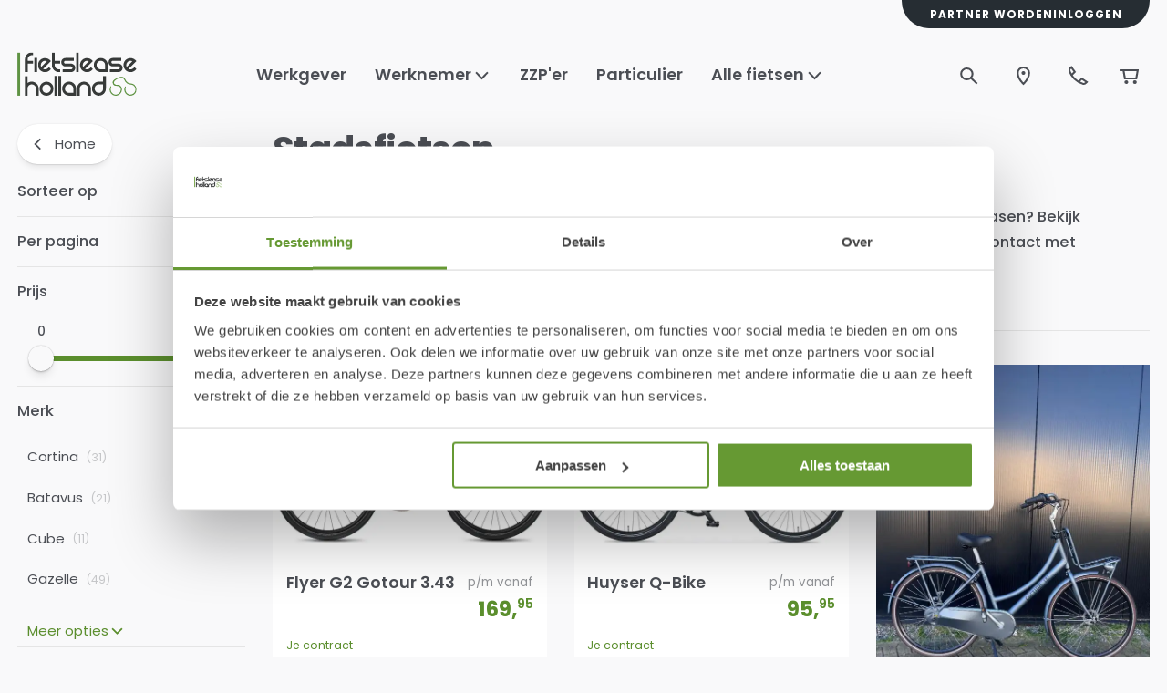

--- FILE ---
content_type: text/html; charset=utf-8
request_url: https://www.fietsleaseholland.nl/stadsfietsen
body_size: 63073
content:
<!DOCTYPE html><html lang="nl"><head><meta charSet="utf-8" data-next-head=""/><meta name="theme-color" content="#F9F9FA" data-next-head=""/><meta name="viewport" content="minimum-scale=1, initial-scale=1, width=device-width" data-next-head=""/><meta name="application-name" content="Main Website" data-next-head=""/><meta name="apple-mobile-web-app-capable" content="yes" data-next-head=""/><meta name="apple-mobile-web-app-status-bar-style" content="default" data-next-head=""/><meta name="apple-mobile-web-app-title" content="Main Website" data-next-head=""/><meta name="format-detection" content="telephone=no" data-next-head=""/><meta name="mobile-web-app-capable" content="yes" data-next-head=""/><link rel="icon" href="/favicon.ico" sizes="any" data-next-head=""/><link rel="icon" href="/favicon.svg" type="image/svg+xml" data-next-head=""/><link rel="apple-touch-icon" href="/apple-touch-icon.png" data-next-head=""/><link rel="manifest" href="/manifest.webmanifest" data-next-head=""/><link rel="preload" as="image" href="/_next/static/media/flh.abe8a826.svg" data-next-head=""/><title data-next-head="">Stadsfietsen leasen - Fietslease Holland</title><meta name="description" content="Lease voordelig een stadsfiets bij Fietslease Holland. Stadsfietsen lease je inclusief het full servicepakket. Bekijk het complete aanbod hier!" data-next-head=""/><meta property="og:description" content="Lease voordelig een stadsfiets bij Fietslease Holland. Stadsfietsen lease je inclusief het full servicepakket. Bekijk het complete aanbod hier!" data-next-head=""/><meta name="robots" content="all" data-next-head=""/><link rel="canonical" href="https://www.fietsleaseholland.nl/stadsfietsen" data-next-head=""/><meta property="og:title" content="Stadsfietsen leasen - Fietslease Holland" data-next-head=""/><meta property="og:type" content="website" data-next-head=""/><meta property="og:url" content="https://www.fietsleaseholland.nl/stadsfietsen" data-next-head=""/><link rel="preload" as="image" media="(-webkit-min-device-pixel-ratio: 2.5)" imageSrcSet="/_next/image?url=https%3A%2F%2Fbackend.fietsleaseholland.nl%2Fmedia%2Fcatalog%2Fproduct%2Fcache%2F854fb2337cb48f03c4c62f465bbd556c%2F3%2F1%2F3139af80-22fb-4df2-bcad-aee3cd285e51.jpeg&amp;w=16&amp;q=52 32w, /_next/image?url=https%3A%2F%2Fbackend.fietsleaseholland.nl%2Fmedia%2Fcatalog%2Fproduct%2Fcache%2F854fb2337cb48f03c4c62f465bbd556c%2F3%2F1%2F3139af80-22fb-4df2-bcad-aee3cd285e51.jpeg&amp;w=32&amp;q=52 64w, /_next/image?url=https%3A%2F%2Fbackend.fietsleaseholland.nl%2Fmedia%2Fcatalog%2Fproduct%2Fcache%2F854fb2337cb48f03c4c62f465bbd556c%2F3%2F1%2F3139af80-22fb-4df2-bcad-aee3cd285e51.jpeg&amp;w=48&amp;q=52 96w, /_next/image?url=https%3A%2F%2Fbackend.fietsleaseholland.nl%2Fmedia%2Fcatalog%2Fproduct%2Fcache%2F854fb2337cb48f03c4c62f465bbd556c%2F3%2F1%2F3139af80-22fb-4df2-bcad-aee3cd285e51.jpeg&amp;w=64&amp;q=52 128w, /_next/image?url=https%3A%2F%2Fbackend.fietsleaseholland.nl%2Fmedia%2Fcatalog%2Fproduct%2Fcache%2F854fb2337cb48f03c4c62f465bbd556c%2F3%2F1%2F3139af80-22fb-4df2-bcad-aee3cd285e51.jpeg&amp;w=96&amp;q=52 192w, /_next/image?url=https%3A%2F%2Fbackend.fietsleaseholland.nl%2Fmedia%2Fcatalog%2Fproduct%2Fcache%2F854fb2337cb48f03c4c62f465bbd556c%2F3%2F1%2F3139af80-22fb-4df2-bcad-aee3cd285e51.jpeg&amp;w=128&amp;q=52 256w, /_next/image?url=https%3A%2F%2Fbackend.fietsleaseholland.nl%2Fmedia%2Fcatalog%2Fproduct%2Fcache%2F854fb2337cb48f03c4c62f465bbd556c%2F3%2F1%2F3139af80-22fb-4df2-bcad-aee3cd285e51.jpeg&amp;w=256&amp;q=52 512w, /_next/image?url=https%3A%2F%2Fbackend.fietsleaseholland.nl%2Fmedia%2Fcatalog%2Fproduct%2Fcache%2F854fb2337cb48f03c4c62f465bbd556c%2F3%2F1%2F3139af80-22fb-4df2-bcad-aee3cd285e51.jpeg&amp;w=384&amp;q=52 768w, /_next/image?url=https%3A%2F%2Fbackend.fietsleaseholland.nl%2Fmedia%2Fcatalog%2Fproduct%2Fcache%2F854fb2337cb48f03c4c62f465bbd556c%2F3%2F1%2F3139af80-22fb-4df2-bcad-aee3cd285e51.jpeg&amp;w=640&amp;q=52 1280w, /_next/image?url=https%3A%2F%2Fbackend.fietsleaseholland.nl%2Fmedia%2Fcatalog%2Fproduct%2Fcache%2F854fb2337cb48f03c4c62f465bbd556c%2F3%2F1%2F3139af80-22fb-4df2-bcad-aee3cd285e51.jpeg&amp;w=750&amp;q=52 1500w, /_next/image?url=https%3A%2F%2Fbackend.fietsleaseholland.nl%2Fmedia%2Fcatalog%2Fproduct%2Fcache%2F854fb2337cb48f03c4c62f465bbd556c%2F3%2F1%2F3139af80-22fb-4df2-bcad-aee3cd285e51.jpeg&amp;w=828&amp;q=52 1656w, /_next/image?url=https%3A%2F%2Fbackend.fietsleaseholland.nl%2Fmedia%2Fcatalog%2Fproduct%2Fcache%2F854fb2337cb48f03c4c62f465bbd556c%2F3%2F1%2F3139af80-22fb-4df2-bcad-aee3cd285e51.jpeg&amp;w=1080&amp;q=52 2160w, /_next/image?url=https%3A%2F%2Fbackend.fietsleaseholland.nl%2Fmedia%2Fcatalog%2Fproduct%2Fcache%2F854fb2337cb48f03c4c62f465bbd556c%2F3%2F1%2F3139af80-22fb-4df2-bcad-aee3cd285e51.jpeg&amp;w=1200&amp;q=52 2400w, /_next/image?url=https%3A%2F%2Fbackend.fietsleaseholland.nl%2Fmedia%2Fcatalog%2Fproduct%2Fcache%2F854fb2337cb48f03c4c62f465bbd556c%2F3%2F1%2F3139af80-22fb-4df2-bcad-aee3cd285e51.jpeg&amp;w=1920&amp;q=52 3840w, /_next/image?url=https%3A%2F%2Fbackend.fietsleaseholland.nl%2Fmedia%2Fcatalog%2Fproduct%2Fcache%2F854fb2337cb48f03c4c62f465bbd556c%2F3%2F1%2F3139af80-22fb-4df2-bcad-aee3cd285e51.jpeg&amp;w=2048&amp;q=52 4096w, /_next/image?url=https%3A%2F%2Fbackend.fietsleaseholland.nl%2Fmedia%2Fcatalog%2Fproduct%2Fcache%2F854fb2337cb48f03c4c62f465bbd556c%2F3%2F1%2F3139af80-22fb-4df2-bcad-aee3cd285e51.jpeg&amp;w=3840&amp;q=52 7680w, [data-uri] 1w" imageSizes="(min-width: 1536px) calc((calc(100vw - clamp(10px, (7.14px + 0.89vw), 30px) * 2) - (clamp(16px, (11.14px + 1.52vw), 50px) * 3)) / 4), (min-width: 960px) calc((calc(100vw - clamp(10px, (7.14px + 0.89vw), 30px) * 2) - (clamp(16px, (11.14px + 1.52vw), 50px) * 2)) / 3), calc((calc(100vw - clamp(10px, (7.14px + 0.89vw), 30px) * 2) - (clamp(16px, (11.14px + 1.52vw), 50px) * 1)) / 2)" data-next-head=""/><link rel="preload" as="image" media="(-webkit-min-device-pixel-ratio: 1.5) and (-webkit-max-device-pixel-ratio: 2.49)" imageSrcSet="/_next/image?url=https%3A%2F%2Fbackend.fietsleaseholland.nl%2Fmedia%2Fcatalog%2Fproduct%2Fcache%2F854fb2337cb48f03c4c62f465bbd556c%2F3%2F1%2F3139af80-22fb-4df2-bcad-aee3cd285e51.jpeg&amp;w=16&amp;q=52 21w, /_next/image?url=https%3A%2F%2Fbackend.fietsleaseholland.nl%2Fmedia%2Fcatalog%2Fproduct%2Fcache%2F854fb2337cb48f03c4c62f465bbd556c%2F3%2F1%2F3139af80-22fb-4df2-bcad-aee3cd285e51.jpeg&amp;w=32&amp;q=52 43w, /_next/image?url=https%3A%2F%2Fbackend.fietsleaseholland.nl%2Fmedia%2Fcatalog%2Fproduct%2Fcache%2F854fb2337cb48f03c4c62f465bbd556c%2F3%2F1%2F3139af80-22fb-4df2-bcad-aee3cd285e51.jpeg&amp;w=48&amp;q=52 64w, /_next/image?url=https%3A%2F%2Fbackend.fietsleaseholland.nl%2Fmedia%2Fcatalog%2Fproduct%2Fcache%2F854fb2337cb48f03c4c62f465bbd556c%2F3%2F1%2F3139af80-22fb-4df2-bcad-aee3cd285e51.jpeg&amp;w=64&amp;q=52 85w, /_next/image?url=https%3A%2F%2Fbackend.fietsleaseholland.nl%2Fmedia%2Fcatalog%2Fproduct%2Fcache%2F854fb2337cb48f03c4c62f465bbd556c%2F3%2F1%2F3139af80-22fb-4df2-bcad-aee3cd285e51.jpeg&amp;w=96&amp;q=52 128w, /_next/image?url=https%3A%2F%2Fbackend.fietsleaseholland.nl%2Fmedia%2Fcatalog%2Fproduct%2Fcache%2F854fb2337cb48f03c4c62f465bbd556c%2F3%2F1%2F3139af80-22fb-4df2-bcad-aee3cd285e51.jpeg&amp;w=128&amp;q=52 171w, /_next/image?url=https%3A%2F%2Fbackend.fietsleaseholland.nl%2Fmedia%2Fcatalog%2Fproduct%2Fcache%2F854fb2337cb48f03c4c62f465bbd556c%2F3%2F1%2F3139af80-22fb-4df2-bcad-aee3cd285e51.jpeg&amp;w=256&amp;q=52 341w, /_next/image?url=https%3A%2F%2Fbackend.fietsleaseholland.nl%2Fmedia%2Fcatalog%2Fproduct%2Fcache%2F854fb2337cb48f03c4c62f465bbd556c%2F3%2F1%2F3139af80-22fb-4df2-bcad-aee3cd285e51.jpeg&amp;w=384&amp;q=52 512w, /_next/image?url=https%3A%2F%2Fbackend.fietsleaseholland.nl%2Fmedia%2Fcatalog%2Fproduct%2Fcache%2F854fb2337cb48f03c4c62f465bbd556c%2F3%2F1%2F3139af80-22fb-4df2-bcad-aee3cd285e51.jpeg&amp;w=640&amp;q=52 853w, /_next/image?url=https%3A%2F%2Fbackend.fietsleaseholland.nl%2Fmedia%2Fcatalog%2Fproduct%2Fcache%2F854fb2337cb48f03c4c62f465bbd556c%2F3%2F1%2F3139af80-22fb-4df2-bcad-aee3cd285e51.jpeg&amp;w=750&amp;q=52 1000w, /_next/image?url=https%3A%2F%2Fbackend.fietsleaseholland.nl%2Fmedia%2Fcatalog%2Fproduct%2Fcache%2F854fb2337cb48f03c4c62f465bbd556c%2F3%2F1%2F3139af80-22fb-4df2-bcad-aee3cd285e51.jpeg&amp;w=828&amp;q=52 1104w, /_next/image?url=https%3A%2F%2Fbackend.fietsleaseholland.nl%2Fmedia%2Fcatalog%2Fproduct%2Fcache%2F854fb2337cb48f03c4c62f465bbd556c%2F3%2F1%2F3139af80-22fb-4df2-bcad-aee3cd285e51.jpeg&amp;w=1080&amp;q=52 1440w, /_next/image?url=https%3A%2F%2Fbackend.fietsleaseholland.nl%2Fmedia%2Fcatalog%2Fproduct%2Fcache%2F854fb2337cb48f03c4c62f465bbd556c%2F3%2F1%2F3139af80-22fb-4df2-bcad-aee3cd285e51.jpeg&amp;w=1200&amp;q=52 1600w, /_next/image?url=https%3A%2F%2Fbackend.fietsleaseholland.nl%2Fmedia%2Fcatalog%2Fproduct%2Fcache%2F854fb2337cb48f03c4c62f465bbd556c%2F3%2F1%2F3139af80-22fb-4df2-bcad-aee3cd285e51.jpeg&amp;w=1920&amp;q=52 2559w, /_next/image?url=https%3A%2F%2Fbackend.fietsleaseholland.nl%2Fmedia%2Fcatalog%2Fproduct%2Fcache%2F854fb2337cb48f03c4c62f465bbd556c%2F3%2F1%2F3139af80-22fb-4df2-bcad-aee3cd285e51.jpeg&amp;w=2048&amp;q=52 2730w, /_next/image?url=https%3A%2F%2Fbackend.fietsleaseholland.nl%2Fmedia%2Fcatalog%2Fproduct%2Fcache%2F854fb2337cb48f03c4c62f465bbd556c%2F3%2F1%2F3139af80-22fb-4df2-bcad-aee3cd285e51.jpeg&amp;w=3840&amp;q=52 5119w, [data-uri] 1w" imageSizes="(min-width: 1536px) calc((calc(100vw - clamp(10px, (7.14px + 0.89vw), 30px) * 2) - (clamp(16px, (11.14px + 1.52vw), 50px) * 3)) / 4), (min-width: 960px) calc((calc(100vw - clamp(10px, (7.14px + 0.89vw), 30px) * 2) - (clamp(16px, (11.14px + 1.52vw), 50px) * 2)) / 3), calc((calc(100vw - clamp(10px, (7.14px + 0.89vw), 30px) * 2) - (clamp(16px, (11.14px + 1.52vw), 50px) * 1)) / 2)" data-next-head=""/><link rel="preload" as="image" media="(-webkit-max-device-pixel-ratio: 1.49)" imageSrcSet="/_next/image?url=https%3A%2F%2Fbackend.fietsleaseholland.nl%2Fmedia%2Fcatalog%2Fproduct%2Fcache%2F854fb2337cb48f03c4c62f465bbd556c%2F3%2F1%2F3139af80-22fb-4df2-bcad-aee3cd285e51.jpeg&amp;w=16&amp;q=52 11w, /_next/image?url=https%3A%2F%2Fbackend.fietsleaseholland.nl%2Fmedia%2Fcatalog%2Fproduct%2Fcache%2F854fb2337cb48f03c4c62f465bbd556c%2F3%2F1%2F3139af80-22fb-4df2-bcad-aee3cd285e51.jpeg&amp;w=32&amp;q=52 21w, /_next/image?url=https%3A%2F%2Fbackend.fietsleaseholland.nl%2Fmedia%2Fcatalog%2Fproduct%2Fcache%2F854fb2337cb48f03c4c62f465bbd556c%2F3%2F1%2F3139af80-22fb-4df2-bcad-aee3cd285e51.jpeg&amp;w=48&amp;q=52 32w, /_next/image?url=https%3A%2F%2Fbackend.fietsleaseholland.nl%2Fmedia%2Fcatalog%2Fproduct%2Fcache%2F854fb2337cb48f03c4c62f465bbd556c%2F3%2F1%2F3139af80-22fb-4df2-bcad-aee3cd285e51.jpeg&amp;w=64&amp;q=52 43w, /_next/image?url=https%3A%2F%2Fbackend.fietsleaseholland.nl%2Fmedia%2Fcatalog%2Fproduct%2Fcache%2F854fb2337cb48f03c4c62f465bbd556c%2F3%2F1%2F3139af80-22fb-4df2-bcad-aee3cd285e51.jpeg&amp;w=96&amp;q=52 64w, /_next/image?url=https%3A%2F%2Fbackend.fietsleaseholland.nl%2Fmedia%2Fcatalog%2Fproduct%2Fcache%2F854fb2337cb48f03c4c62f465bbd556c%2F3%2F1%2F3139af80-22fb-4df2-bcad-aee3cd285e51.jpeg&amp;w=128&amp;q=52 85w, /_next/image?url=https%3A%2F%2Fbackend.fietsleaseholland.nl%2Fmedia%2Fcatalog%2Fproduct%2Fcache%2F854fb2337cb48f03c4c62f465bbd556c%2F3%2F1%2F3139af80-22fb-4df2-bcad-aee3cd285e51.jpeg&amp;w=256&amp;q=52 171w, /_next/image?url=https%3A%2F%2Fbackend.fietsleaseholland.nl%2Fmedia%2Fcatalog%2Fproduct%2Fcache%2F854fb2337cb48f03c4c62f465bbd556c%2F3%2F1%2F3139af80-22fb-4df2-bcad-aee3cd285e51.jpeg&amp;w=384&amp;q=52 256w, /_next/image?url=https%3A%2F%2Fbackend.fietsleaseholland.nl%2Fmedia%2Fcatalog%2Fproduct%2Fcache%2F854fb2337cb48f03c4c62f465bbd556c%2F3%2F1%2F3139af80-22fb-4df2-bcad-aee3cd285e51.jpeg&amp;w=640&amp;q=52 427w, /_next/image?url=https%3A%2F%2Fbackend.fietsleaseholland.nl%2Fmedia%2Fcatalog%2Fproduct%2Fcache%2F854fb2337cb48f03c4c62f465bbd556c%2F3%2F1%2F3139af80-22fb-4df2-bcad-aee3cd285e51.jpeg&amp;w=750&amp;q=52 500w, /_next/image?url=https%3A%2F%2Fbackend.fietsleaseholland.nl%2Fmedia%2Fcatalog%2Fproduct%2Fcache%2F854fb2337cb48f03c4c62f465bbd556c%2F3%2F1%2F3139af80-22fb-4df2-bcad-aee3cd285e51.jpeg&amp;w=828&amp;q=52 552w, /_next/image?url=https%3A%2F%2Fbackend.fietsleaseholland.nl%2Fmedia%2Fcatalog%2Fproduct%2Fcache%2F854fb2337cb48f03c4c62f465bbd556c%2F3%2F1%2F3139af80-22fb-4df2-bcad-aee3cd285e51.jpeg&amp;w=1080&amp;q=52 720w, /_next/image?url=https%3A%2F%2Fbackend.fietsleaseholland.nl%2Fmedia%2Fcatalog%2Fproduct%2Fcache%2F854fb2337cb48f03c4c62f465bbd556c%2F3%2F1%2F3139af80-22fb-4df2-bcad-aee3cd285e51.jpeg&amp;w=1200&amp;q=52 800w, /_next/image?url=https%3A%2F%2Fbackend.fietsleaseholland.nl%2Fmedia%2Fcatalog%2Fproduct%2Fcache%2F854fb2337cb48f03c4c62f465bbd556c%2F3%2F1%2F3139af80-22fb-4df2-bcad-aee3cd285e51.jpeg&amp;w=1920&amp;q=52 1281w, /_next/image?url=https%3A%2F%2Fbackend.fietsleaseholland.nl%2Fmedia%2Fcatalog%2Fproduct%2Fcache%2F854fb2337cb48f03c4c62f465bbd556c%2F3%2F1%2F3139af80-22fb-4df2-bcad-aee3cd285e51.jpeg&amp;w=2048&amp;q=52 1366w, /_next/image?url=https%3A%2F%2Fbackend.fietsleaseholland.nl%2Fmedia%2Fcatalog%2Fproduct%2Fcache%2F854fb2337cb48f03c4c62f465bbd556c%2F3%2F1%2F3139af80-22fb-4df2-bcad-aee3cd285e51.jpeg&amp;w=3840&amp;q=52 2561w, [data-uri] 1w" imageSizes="(min-width: 1536px) calc((calc(100vw - clamp(10px, (7.14px + 0.89vw), 30px) * 2) - (clamp(16px, (11.14px + 1.52vw), 50px) * 3)) / 4), (min-width: 960px) calc((calc(100vw - clamp(10px, (7.14px + 0.89vw), 30px) * 2) - (clamp(16px, (11.14px + 1.52vw), 50px) * 2)) / 3), calc((calc(100vw - clamp(10px, (7.14px + 0.89vw), 30px) * 2) - (clamp(16px, (11.14px + 1.52vw), 50px) * 1)) / 2)" data-next-head=""/><link rel="preload" as="image" media="(-webkit-min-device-pixel-ratio: 2.5)" imageSrcSet="/_next/image?url=https%3A%2F%2Fbackend.fietsleaseholland.nl%2Fmedia%2Fcatalog%2Fproduct%2Fcache%2F854fb2337cb48f03c4c62f465bbd556c%2F5%2F2%2F52fd1e76-f8fb-4602-9d89-c1509e1b360e.jpeg&amp;w=16&amp;q=52 32w, /_next/image?url=https%3A%2F%2Fbackend.fietsleaseholland.nl%2Fmedia%2Fcatalog%2Fproduct%2Fcache%2F854fb2337cb48f03c4c62f465bbd556c%2F5%2F2%2F52fd1e76-f8fb-4602-9d89-c1509e1b360e.jpeg&amp;w=32&amp;q=52 64w, /_next/image?url=https%3A%2F%2Fbackend.fietsleaseholland.nl%2Fmedia%2Fcatalog%2Fproduct%2Fcache%2F854fb2337cb48f03c4c62f465bbd556c%2F5%2F2%2F52fd1e76-f8fb-4602-9d89-c1509e1b360e.jpeg&amp;w=48&amp;q=52 96w, /_next/image?url=https%3A%2F%2Fbackend.fietsleaseholland.nl%2Fmedia%2Fcatalog%2Fproduct%2Fcache%2F854fb2337cb48f03c4c62f465bbd556c%2F5%2F2%2F52fd1e76-f8fb-4602-9d89-c1509e1b360e.jpeg&amp;w=64&amp;q=52 128w, /_next/image?url=https%3A%2F%2Fbackend.fietsleaseholland.nl%2Fmedia%2Fcatalog%2Fproduct%2Fcache%2F854fb2337cb48f03c4c62f465bbd556c%2F5%2F2%2F52fd1e76-f8fb-4602-9d89-c1509e1b360e.jpeg&amp;w=96&amp;q=52 192w, /_next/image?url=https%3A%2F%2Fbackend.fietsleaseholland.nl%2Fmedia%2Fcatalog%2Fproduct%2Fcache%2F854fb2337cb48f03c4c62f465bbd556c%2F5%2F2%2F52fd1e76-f8fb-4602-9d89-c1509e1b360e.jpeg&amp;w=128&amp;q=52 256w, /_next/image?url=https%3A%2F%2Fbackend.fietsleaseholland.nl%2Fmedia%2Fcatalog%2Fproduct%2Fcache%2F854fb2337cb48f03c4c62f465bbd556c%2F5%2F2%2F52fd1e76-f8fb-4602-9d89-c1509e1b360e.jpeg&amp;w=256&amp;q=52 512w, /_next/image?url=https%3A%2F%2Fbackend.fietsleaseholland.nl%2Fmedia%2Fcatalog%2Fproduct%2Fcache%2F854fb2337cb48f03c4c62f465bbd556c%2F5%2F2%2F52fd1e76-f8fb-4602-9d89-c1509e1b360e.jpeg&amp;w=384&amp;q=52 768w, /_next/image?url=https%3A%2F%2Fbackend.fietsleaseholland.nl%2Fmedia%2Fcatalog%2Fproduct%2Fcache%2F854fb2337cb48f03c4c62f465bbd556c%2F5%2F2%2F52fd1e76-f8fb-4602-9d89-c1509e1b360e.jpeg&amp;w=640&amp;q=52 1280w, /_next/image?url=https%3A%2F%2Fbackend.fietsleaseholland.nl%2Fmedia%2Fcatalog%2Fproduct%2Fcache%2F854fb2337cb48f03c4c62f465bbd556c%2F5%2F2%2F52fd1e76-f8fb-4602-9d89-c1509e1b360e.jpeg&amp;w=750&amp;q=52 1500w, /_next/image?url=https%3A%2F%2Fbackend.fietsleaseholland.nl%2Fmedia%2Fcatalog%2Fproduct%2Fcache%2F854fb2337cb48f03c4c62f465bbd556c%2F5%2F2%2F52fd1e76-f8fb-4602-9d89-c1509e1b360e.jpeg&amp;w=828&amp;q=52 1656w, /_next/image?url=https%3A%2F%2Fbackend.fietsleaseholland.nl%2Fmedia%2Fcatalog%2Fproduct%2Fcache%2F854fb2337cb48f03c4c62f465bbd556c%2F5%2F2%2F52fd1e76-f8fb-4602-9d89-c1509e1b360e.jpeg&amp;w=1080&amp;q=52 2160w, /_next/image?url=https%3A%2F%2Fbackend.fietsleaseholland.nl%2Fmedia%2Fcatalog%2Fproduct%2Fcache%2F854fb2337cb48f03c4c62f465bbd556c%2F5%2F2%2F52fd1e76-f8fb-4602-9d89-c1509e1b360e.jpeg&amp;w=1200&amp;q=52 2400w, /_next/image?url=https%3A%2F%2Fbackend.fietsleaseholland.nl%2Fmedia%2Fcatalog%2Fproduct%2Fcache%2F854fb2337cb48f03c4c62f465bbd556c%2F5%2F2%2F52fd1e76-f8fb-4602-9d89-c1509e1b360e.jpeg&amp;w=1920&amp;q=52 3840w, /_next/image?url=https%3A%2F%2Fbackend.fietsleaseholland.nl%2Fmedia%2Fcatalog%2Fproduct%2Fcache%2F854fb2337cb48f03c4c62f465bbd556c%2F5%2F2%2F52fd1e76-f8fb-4602-9d89-c1509e1b360e.jpeg&amp;w=2048&amp;q=52 4096w, /_next/image?url=https%3A%2F%2Fbackend.fietsleaseholland.nl%2Fmedia%2Fcatalog%2Fproduct%2Fcache%2F854fb2337cb48f03c4c62f465bbd556c%2F5%2F2%2F52fd1e76-f8fb-4602-9d89-c1509e1b360e.jpeg&amp;w=3840&amp;q=52 7680w, [data-uri] 1w" imageSizes="(min-width: 1536px) calc((calc(100vw - clamp(10px, (7.14px + 0.89vw), 30px) * 2) - (clamp(16px, (11.14px + 1.52vw), 50px) * 3)) / 4), (min-width: 960px) calc((calc(100vw - clamp(10px, (7.14px + 0.89vw), 30px) * 2) - (clamp(16px, (11.14px + 1.52vw), 50px) * 2)) / 3), calc((calc(100vw - clamp(10px, (7.14px + 0.89vw), 30px) * 2) - (clamp(16px, (11.14px + 1.52vw), 50px) * 1)) / 2)" data-next-head=""/><link rel="preload" as="image" media="(-webkit-min-device-pixel-ratio: 1.5) and (-webkit-max-device-pixel-ratio: 2.49)" imageSrcSet="/_next/image?url=https%3A%2F%2Fbackend.fietsleaseholland.nl%2Fmedia%2Fcatalog%2Fproduct%2Fcache%2F854fb2337cb48f03c4c62f465bbd556c%2F5%2F2%2F52fd1e76-f8fb-4602-9d89-c1509e1b360e.jpeg&amp;w=16&amp;q=52 21w, /_next/image?url=https%3A%2F%2Fbackend.fietsleaseholland.nl%2Fmedia%2Fcatalog%2Fproduct%2Fcache%2F854fb2337cb48f03c4c62f465bbd556c%2F5%2F2%2F52fd1e76-f8fb-4602-9d89-c1509e1b360e.jpeg&amp;w=32&amp;q=52 43w, /_next/image?url=https%3A%2F%2Fbackend.fietsleaseholland.nl%2Fmedia%2Fcatalog%2Fproduct%2Fcache%2F854fb2337cb48f03c4c62f465bbd556c%2F5%2F2%2F52fd1e76-f8fb-4602-9d89-c1509e1b360e.jpeg&amp;w=48&amp;q=52 64w, /_next/image?url=https%3A%2F%2Fbackend.fietsleaseholland.nl%2Fmedia%2Fcatalog%2Fproduct%2Fcache%2F854fb2337cb48f03c4c62f465bbd556c%2F5%2F2%2F52fd1e76-f8fb-4602-9d89-c1509e1b360e.jpeg&amp;w=64&amp;q=52 85w, /_next/image?url=https%3A%2F%2Fbackend.fietsleaseholland.nl%2Fmedia%2Fcatalog%2Fproduct%2Fcache%2F854fb2337cb48f03c4c62f465bbd556c%2F5%2F2%2F52fd1e76-f8fb-4602-9d89-c1509e1b360e.jpeg&amp;w=96&amp;q=52 128w, /_next/image?url=https%3A%2F%2Fbackend.fietsleaseholland.nl%2Fmedia%2Fcatalog%2Fproduct%2Fcache%2F854fb2337cb48f03c4c62f465bbd556c%2F5%2F2%2F52fd1e76-f8fb-4602-9d89-c1509e1b360e.jpeg&amp;w=128&amp;q=52 171w, /_next/image?url=https%3A%2F%2Fbackend.fietsleaseholland.nl%2Fmedia%2Fcatalog%2Fproduct%2Fcache%2F854fb2337cb48f03c4c62f465bbd556c%2F5%2F2%2F52fd1e76-f8fb-4602-9d89-c1509e1b360e.jpeg&amp;w=256&amp;q=52 341w, /_next/image?url=https%3A%2F%2Fbackend.fietsleaseholland.nl%2Fmedia%2Fcatalog%2Fproduct%2Fcache%2F854fb2337cb48f03c4c62f465bbd556c%2F5%2F2%2F52fd1e76-f8fb-4602-9d89-c1509e1b360e.jpeg&amp;w=384&amp;q=52 512w, /_next/image?url=https%3A%2F%2Fbackend.fietsleaseholland.nl%2Fmedia%2Fcatalog%2Fproduct%2Fcache%2F854fb2337cb48f03c4c62f465bbd556c%2F5%2F2%2F52fd1e76-f8fb-4602-9d89-c1509e1b360e.jpeg&amp;w=640&amp;q=52 853w, /_next/image?url=https%3A%2F%2Fbackend.fietsleaseholland.nl%2Fmedia%2Fcatalog%2Fproduct%2Fcache%2F854fb2337cb48f03c4c62f465bbd556c%2F5%2F2%2F52fd1e76-f8fb-4602-9d89-c1509e1b360e.jpeg&amp;w=750&amp;q=52 1000w, /_next/image?url=https%3A%2F%2Fbackend.fietsleaseholland.nl%2Fmedia%2Fcatalog%2Fproduct%2Fcache%2F854fb2337cb48f03c4c62f465bbd556c%2F5%2F2%2F52fd1e76-f8fb-4602-9d89-c1509e1b360e.jpeg&amp;w=828&amp;q=52 1104w, /_next/image?url=https%3A%2F%2Fbackend.fietsleaseholland.nl%2Fmedia%2Fcatalog%2Fproduct%2Fcache%2F854fb2337cb48f03c4c62f465bbd556c%2F5%2F2%2F52fd1e76-f8fb-4602-9d89-c1509e1b360e.jpeg&amp;w=1080&amp;q=52 1440w, /_next/image?url=https%3A%2F%2Fbackend.fietsleaseholland.nl%2Fmedia%2Fcatalog%2Fproduct%2Fcache%2F854fb2337cb48f03c4c62f465bbd556c%2F5%2F2%2F52fd1e76-f8fb-4602-9d89-c1509e1b360e.jpeg&amp;w=1200&amp;q=52 1600w, /_next/image?url=https%3A%2F%2Fbackend.fietsleaseholland.nl%2Fmedia%2Fcatalog%2Fproduct%2Fcache%2F854fb2337cb48f03c4c62f465bbd556c%2F5%2F2%2F52fd1e76-f8fb-4602-9d89-c1509e1b360e.jpeg&amp;w=1920&amp;q=52 2559w, /_next/image?url=https%3A%2F%2Fbackend.fietsleaseholland.nl%2Fmedia%2Fcatalog%2Fproduct%2Fcache%2F854fb2337cb48f03c4c62f465bbd556c%2F5%2F2%2F52fd1e76-f8fb-4602-9d89-c1509e1b360e.jpeg&amp;w=2048&amp;q=52 2730w, /_next/image?url=https%3A%2F%2Fbackend.fietsleaseholland.nl%2Fmedia%2Fcatalog%2Fproduct%2Fcache%2F854fb2337cb48f03c4c62f465bbd556c%2F5%2F2%2F52fd1e76-f8fb-4602-9d89-c1509e1b360e.jpeg&amp;w=3840&amp;q=52 5119w, [data-uri] 1w" imageSizes="(min-width: 1536px) calc((calc(100vw - clamp(10px, (7.14px + 0.89vw), 30px) * 2) - (clamp(16px, (11.14px + 1.52vw), 50px) * 3)) / 4), (min-width: 960px) calc((calc(100vw - clamp(10px, (7.14px + 0.89vw), 30px) * 2) - (clamp(16px, (11.14px + 1.52vw), 50px) * 2)) / 3), calc((calc(100vw - clamp(10px, (7.14px + 0.89vw), 30px) * 2) - (clamp(16px, (11.14px + 1.52vw), 50px) * 1)) / 2)" data-next-head=""/><link rel="preload" as="image" media="(-webkit-max-device-pixel-ratio: 1.49)" imageSrcSet="/_next/image?url=https%3A%2F%2Fbackend.fietsleaseholland.nl%2Fmedia%2Fcatalog%2Fproduct%2Fcache%2F854fb2337cb48f03c4c62f465bbd556c%2F5%2F2%2F52fd1e76-f8fb-4602-9d89-c1509e1b360e.jpeg&amp;w=16&amp;q=52 11w, /_next/image?url=https%3A%2F%2Fbackend.fietsleaseholland.nl%2Fmedia%2Fcatalog%2Fproduct%2Fcache%2F854fb2337cb48f03c4c62f465bbd556c%2F5%2F2%2F52fd1e76-f8fb-4602-9d89-c1509e1b360e.jpeg&amp;w=32&amp;q=52 21w, /_next/image?url=https%3A%2F%2Fbackend.fietsleaseholland.nl%2Fmedia%2Fcatalog%2Fproduct%2Fcache%2F854fb2337cb48f03c4c62f465bbd556c%2F5%2F2%2F52fd1e76-f8fb-4602-9d89-c1509e1b360e.jpeg&amp;w=48&amp;q=52 32w, /_next/image?url=https%3A%2F%2Fbackend.fietsleaseholland.nl%2Fmedia%2Fcatalog%2Fproduct%2Fcache%2F854fb2337cb48f03c4c62f465bbd556c%2F5%2F2%2F52fd1e76-f8fb-4602-9d89-c1509e1b360e.jpeg&amp;w=64&amp;q=52 43w, /_next/image?url=https%3A%2F%2Fbackend.fietsleaseholland.nl%2Fmedia%2Fcatalog%2Fproduct%2Fcache%2F854fb2337cb48f03c4c62f465bbd556c%2F5%2F2%2F52fd1e76-f8fb-4602-9d89-c1509e1b360e.jpeg&amp;w=96&amp;q=52 64w, /_next/image?url=https%3A%2F%2Fbackend.fietsleaseholland.nl%2Fmedia%2Fcatalog%2Fproduct%2Fcache%2F854fb2337cb48f03c4c62f465bbd556c%2F5%2F2%2F52fd1e76-f8fb-4602-9d89-c1509e1b360e.jpeg&amp;w=128&amp;q=52 85w, /_next/image?url=https%3A%2F%2Fbackend.fietsleaseholland.nl%2Fmedia%2Fcatalog%2Fproduct%2Fcache%2F854fb2337cb48f03c4c62f465bbd556c%2F5%2F2%2F52fd1e76-f8fb-4602-9d89-c1509e1b360e.jpeg&amp;w=256&amp;q=52 171w, /_next/image?url=https%3A%2F%2Fbackend.fietsleaseholland.nl%2Fmedia%2Fcatalog%2Fproduct%2Fcache%2F854fb2337cb48f03c4c62f465bbd556c%2F5%2F2%2F52fd1e76-f8fb-4602-9d89-c1509e1b360e.jpeg&amp;w=384&amp;q=52 256w, /_next/image?url=https%3A%2F%2Fbackend.fietsleaseholland.nl%2Fmedia%2Fcatalog%2Fproduct%2Fcache%2F854fb2337cb48f03c4c62f465bbd556c%2F5%2F2%2F52fd1e76-f8fb-4602-9d89-c1509e1b360e.jpeg&amp;w=640&amp;q=52 427w, /_next/image?url=https%3A%2F%2Fbackend.fietsleaseholland.nl%2Fmedia%2Fcatalog%2Fproduct%2Fcache%2F854fb2337cb48f03c4c62f465bbd556c%2F5%2F2%2F52fd1e76-f8fb-4602-9d89-c1509e1b360e.jpeg&amp;w=750&amp;q=52 500w, /_next/image?url=https%3A%2F%2Fbackend.fietsleaseholland.nl%2Fmedia%2Fcatalog%2Fproduct%2Fcache%2F854fb2337cb48f03c4c62f465bbd556c%2F5%2F2%2F52fd1e76-f8fb-4602-9d89-c1509e1b360e.jpeg&amp;w=828&amp;q=52 552w, /_next/image?url=https%3A%2F%2Fbackend.fietsleaseholland.nl%2Fmedia%2Fcatalog%2Fproduct%2Fcache%2F854fb2337cb48f03c4c62f465bbd556c%2F5%2F2%2F52fd1e76-f8fb-4602-9d89-c1509e1b360e.jpeg&amp;w=1080&amp;q=52 720w, /_next/image?url=https%3A%2F%2Fbackend.fietsleaseholland.nl%2Fmedia%2Fcatalog%2Fproduct%2Fcache%2F854fb2337cb48f03c4c62f465bbd556c%2F5%2F2%2F52fd1e76-f8fb-4602-9d89-c1509e1b360e.jpeg&amp;w=1200&amp;q=52 800w, /_next/image?url=https%3A%2F%2Fbackend.fietsleaseholland.nl%2Fmedia%2Fcatalog%2Fproduct%2Fcache%2F854fb2337cb48f03c4c62f465bbd556c%2F5%2F2%2F52fd1e76-f8fb-4602-9d89-c1509e1b360e.jpeg&amp;w=1920&amp;q=52 1281w, /_next/image?url=https%3A%2F%2Fbackend.fietsleaseholland.nl%2Fmedia%2Fcatalog%2Fproduct%2Fcache%2F854fb2337cb48f03c4c62f465bbd556c%2F5%2F2%2F52fd1e76-f8fb-4602-9d89-c1509e1b360e.jpeg&amp;w=2048&amp;q=52 1366w, /_next/image?url=https%3A%2F%2Fbackend.fietsleaseholland.nl%2Fmedia%2Fcatalog%2Fproduct%2Fcache%2F854fb2337cb48f03c4c62f465bbd556c%2F5%2F2%2F52fd1e76-f8fb-4602-9d89-c1509e1b360e.jpeg&amp;w=3840&amp;q=52 2561w, [data-uri] 1w" imageSizes="(min-width: 1536px) calc((calc(100vw - clamp(10px, (7.14px + 0.89vw), 30px) * 2) - (clamp(16px, (11.14px + 1.52vw), 50px) * 3)) / 4), (min-width: 960px) calc((calc(100vw - clamp(10px, (7.14px + 0.89vw), 30px) * 2) - (clamp(16px, (11.14px + 1.52vw), 50px) * 2)) / 3), calc((calc(100vw - clamp(10px, (7.14px + 0.89vw), 30px) * 2) - (clamp(16px, (11.14px + 1.52vw), 50px) * 1)) / 2)" data-next-head=""/><link rel="preload" as="image" media="(-webkit-min-device-pixel-ratio: 2.5)" imageSrcSet="/_next/image?url=https%3A%2F%2Fbackend.fietsleaseholland.nl%2Fmedia%2Fcatalog%2Fproduct%2Fcache%2F854fb2337cb48f03c4c62f465bbd556c%2Fc%2Fo%2Fcortina_2_3.jpeg&amp;w=16&amp;q=52 32w, /_next/image?url=https%3A%2F%2Fbackend.fietsleaseholland.nl%2Fmedia%2Fcatalog%2Fproduct%2Fcache%2F854fb2337cb48f03c4c62f465bbd556c%2Fc%2Fo%2Fcortina_2_3.jpeg&amp;w=32&amp;q=52 64w, /_next/image?url=https%3A%2F%2Fbackend.fietsleaseholland.nl%2Fmedia%2Fcatalog%2Fproduct%2Fcache%2F854fb2337cb48f03c4c62f465bbd556c%2Fc%2Fo%2Fcortina_2_3.jpeg&amp;w=48&amp;q=52 96w, /_next/image?url=https%3A%2F%2Fbackend.fietsleaseholland.nl%2Fmedia%2Fcatalog%2Fproduct%2Fcache%2F854fb2337cb48f03c4c62f465bbd556c%2Fc%2Fo%2Fcortina_2_3.jpeg&amp;w=64&amp;q=52 128w, /_next/image?url=https%3A%2F%2Fbackend.fietsleaseholland.nl%2Fmedia%2Fcatalog%2Fproduct%2Fcache%2F854fb2337cb48f03c4c62f465bbd556c%2Fc%2Fo%2Fcortina_2_3.jpeg&amp;w=96&amp;q=52 192w, /_next/image?url=https%3A%2F%2Fbackend.fietsleaseholland.nl%2Fmedia%2Fcatalog%2Fproduct%2Fcache%2F854fb2337cb48f03c4c62f465bbd556c%2Fc%2Fo%2Fcortina_2_3.jpeg&amp;w=128&amp;q=52 256w, /_next/image?url=https%3A%2F%2Fbackend.fietsleaseholland.nl%2Fmedia%2Fcatalog%2Fproduct%2Fcache%2F854fb2337cb48f03c4c62f465bbd556c%2Fc%2Fo%2Fcortina_2_3.jpeg&amp;w=256&amp;q=52 512w, /_next/image?url=https%3A%2F%2Fbackend.fietsleaseholland.nl%2Fmedia%2Fcatalog%2Fproduct%2Fcache%2F854fb2337cb48f03c4c62f465bbd556c%2Fc%2Fo%2Fcortina_2_3.jpeg&amp;w=384&amp;q=52 768w, /_next/image?url=https%3A%2F%2Fbackend.fietsleaseholland.nl%2Fmedia%2Fcatalog%2Fproduct%2Fcache%2F854fb2337cb48f03c4c62f465bbd556c%2Fc%2Fo%2Fcortina_2_3.jpeg&amp;w=640&amp;q=52 1280w, /_next/image?url=https%3A%2F%2Fbackend.fietsleaseholland.nl%2Fmedia%2Fcatalog%2Fproduct%2Fcache%2F854fb2337cb48f03c4c62f465bbd556c%2Fc%2Fo%2Fcortina_2_3.jpeg&amp;w=750&amp;q=52 1500w, /_next/image?url=https%3A%2F%2Fbackend.fietsleaseholland.nl%2Fmedia%2Fcatalog%2Fproduct%2Fcache%2F854fb2337cb48f03c4c62f465bbd556c%2Fc%2Fo%2Fcortina_2_3.jpeg&amp;w=828&amp;q=52 1656w, /_next/image?url=https%3A%2F%2Fbackend.fietsleaseholland.nl%2Fmedia%2Fcatalog%2Fproduct%2Fcache%2F854fb2337cb48f03c4c62f465bbd556c%2Fc%2Fo%2Fcortina_2_3.jpeg&amp;w=1080&amp;q=52 2160w, /_next/image?url=https%3A%2F%2Fbackend.fietsleaseholland.nl%2Fmedia%2Fcatalog%2Fproduct%2Fcache%2F854fb2337cb48f03c4c62f465bbd556c%2Fc%2Fo%2Fcortina_2_3.jpeg&amp;w=1200&amp;q=52 2400w, /_next/image?url=https%3A%2F%2Fbackend.fietsleaseholland.nl%2Fmedia%2Fcatalog%2Fproduct%2Fcache%2F854fb2337cb48f03c4c62f465bbd556c%2Fc%2Fo%2Fcortina_2_3.jpeg&amp;w=1920&amp;q=52 3840w, /_next/image?url=https%3A%2F%2Fbackend.fietsleaseholland.nl%2Fmedia%2Fcatalog%2Fproduct%2Fcache%2F854fb2337cb48f03c4c62f465bbd556c%2Fc%2Fo%2Fcortina_2_3.jpeg&amp;w=2048&amp;q=52 4096w, /_next/image?url=https%3A%2F%2Fbackend.fietsleaseholland.nl%2Fmedia%2Fcatalog%2Fproduct%2Fcache%2F854fb2337cb48f03c4c62f465bbd556c%2Fc%2Fo%2Fcortina_2_3.jpeg&amp;w=3840&amp;q=52 7680w, [data-uri] 1w" imageSizes="(min-width: 1536px) calc((calc(100vw - clamp(10px, (7.14px + 0.89vw), 30px) * 2) - (clamp(16px, (11.14px + 1.52vw), 50px) * 3)) / 4), (min-width: 960px) calc((calc(100vw - clamp(10px, (7.14px + 0.89vw), 30px) * 2) - (clamp(16px, (11.14px + 1.52vw), 50px) * 2)) / 3), calc((calc(100vw - clamp(10px, (7.14px + 0.89vw), 30px) * 2) - (clamp(16px, (11.14px + 1.52vw), 50px) * 1)) / 2)" data-next-head=""/><link rel="preload" as="image" media="(-webkit-min-device-pixel-ratio: 1.5) and (-webkit-max-device-pixel-ratio: 2.49)" imageSrcSet="/_next/image?url=https%3A%2F%2Fbackend.fietsleaseholland.nl%2Fmedia%2Fcatalog%2Fproduct%2Fcache%2F854fb2337cb48f03c4c62f465bbd556c%2Fc%2Fo%2Fcortina_2_3.jpeg&amp;w=16&amp;q=52 21w, /_next/image?url=https%3A%2F%2Fbackend.fietsleaseholland.nl%2Fmedia%2Fcatalog%2Fproduct%2Fcache%2F854fb2337cb48f03c4c62f465bbd556c%2Fc%2Fo%2Fcortina_2_3.jpeg&amp;w=32&amp;q=52 43w, /_next/image?url=https%3A%2F%2Fbackend.fietsleaseholland.nl%2Fmedia%2Fcatalog%2Fproduct%2Fcache%2F854fb2337cb48f03c4c62f465bbd556c%2Fc%2Fo%2Fcortina_2_3.jpeg&amp;w=48&amp;q=52 64w, /_next/image?url=https%3A%2F%2Fbackend.fietsleaseholland.nl%2Fmedia%2Fcatalog%2Fproduct%2Fcache%2F854fb2337cb48f03c4c62f465bbd556c%2Fc%2Fo%2Fcortina_2_3.jpeg&amp;w=64&amp;q=52 85w, /_next/image?url=https%3A%2F%2Fbackend.fietsleaseholland.nl%2Fmedia%2Fcatalog%2Fproduct%2Fcache%2F854fb2337cb48f03c4c62f465bbd556c%2Fc%2Fo%2Fcortina_2_3.jpeg&amp;w=96&amp;q=52 128w, /_next/image?url=https%3A%2F%2Fbackend.fietsleaseholland.nl%2Fmedia%2Fcatalog%2Fproduct%2Fcache%2F854fb2337cb48f03c4c62f465bbd556c%2Fc%2Fo%2Fcortina_2_3.jpeg&amp;w=128&amp;q=52 171w, /_next/image?url=https%3A%2F%2Fbackend.fietsleaseholland.nl%2Fmedia%2Fcatalog%2Fproduct%2Fcache%2F854fb2337cb48f03c4c62f465bbd556c%2Fc%2Fo%2Fcortina_2_3.jpeg&amp;w=256&amp;q=52 341w, /_next/image?url=https%3A%2F%2Fbackend.fietsleaseholland.nl%2Fmedia%2Fcatalog%2Fproduct%2Fcache%2F854fb2337cb48f03c4c62f465bbd556c%2Fc%2Fo%2Fcortina_2_3.jpeg&amp;w=384&amp;q=52 512w, /_next/image?url=https%3A%2F%2Fbackend.fietsleaseholland.nl%2Fmedia%2Fcatalog%2Fproduct%2Fcache%2F854fb2337cb48f03c4c62f465bbd556c%2Fc%2Fo%2Fcortina_2_3.jpeg&amp;w=640&amp;q=52 853w, /_next/image?url=https%3A%2F%2Fbackend.fietsleaseholland.nl%2Fmedia%2Fcatalog%2Fproduct%2Fcache%2F854fb2337cb48f03c4c62f465bbd556c%2Fc%2Fo%2Fcortina_2_3.jpeg&amp;w=750&amp;q=52 1000w, /_next/image?url=https%3A%2F%2Fbackend.fietsleaseholland.nl%2Fmedia%2Fcatalog%2Fproduct%2Fcache%2F854fb2337cb48f03c4c62f465bbd556c%2Fc%2Fo%2Fcortina_2_3.jpeg&amp;w=828&amp;q=52 1104w, /_next/image?url=https%3A%2F%2Fbackend.fietsleaseholland.nl%2Fmedia%2Fcatalog%2Fproduct%2Fcache%2F854fb2337cb48f03c4c62f465bbd556c%2Fc%2Fo%2Fcortina_2_3.jpeg&amp;w=1080&amp;q=52 1440w, /_next/image?url=https%3A%2F%2Fbackend.fietsleaseholland.nl%2Fmedia%2Fcatalog%2Fproduct%2Fcache%2F854fb2337cb48f03c4c62f465bbd556c%2Fc%2Fo%2Fcortina_2_3.jpeg&amp;w=1200&amp;q=52 1600w, /_next/image?url=https%3A%2F%2Fbackend.fietsleaseholland.nl%2Fmedia%2Fcatalog%2Fproduct%2Fcache%2F854fb2337cb48f03c4c62f465bbd556c%2Fc%2Fo%2Fcortina_2_3.jpeg&amp;w=1920&amp;q=52 2559w, /_next/image?url=https%3A%2F%2Fbackend.fietsleaseholland.nl%2Fmedia%2Fcatalog%2Fproduct%2Fcache%2F854fb2337cb48f03c4c62f465bbd556c%2Fc%2Fo%2Fcortina_2_3.jpeg&amp;w=2048&amp;q=52 2730w, /_next/image?url=https%3A%2F%2Fbackend.fietsleaseholland.nl%2Fmedia%2Fcatalog%2Fproduct%2Fcache%2F854fb2337cb48f03c4c62f465bbd556c%2Fc%2Fo%2Fcortina_2_3.jpeg&amp;w=3840&amp;q=52 5119w, [data-uri] 1w" imageSizes="(min-width: 1536px) calc((calc(100vw - clamp(10px, (7.14px + 0.89vw), 30px) * 2) - (clamp(16px, (11.14px + 1.52vw), 50px) * 3)) / 4), (min-width: 960px) calc((calc(100vw - clamp(10px, (7.14px + 0.89vw), 30px) * 2) - (clamp(16px, (11.14px + 1.52vw), 50px) * 2)) / 3), calc((calc(100vw - clamp(10px, (7.14px + 0.89vw), 30px) * 2) - (clamp(16px, (11.14px + 1.52vw), 50px) * 1)) / 2)" data-next-head=""/><link rel="preload" as="image" media="(-webkit-max-device-pixel-ratio: 1.49)" imageSrcSet="/_next/image?url=https%3A%2F%2Fbackend.fietsleaseholland.nl%2Fmedia%2Fcatalog%2Fproduct%2Fcache%2F854fb2337cb48f03c4c62f465bbd556c%2Fc%2Fo%2Fcortina_2_3.jpeg&amp;w=16&amp;q=52 11w, /_next/image?url=https%3A%2F%2Fbackend.fietsleaseholland.nl%2Fmedia%2Fcatalog%2Fproduct%2Fcache%2F854fb2337cb48f03c4c62f465bbd556c%2Fc%2Fo%2Fcortina_2_3.jpeg&amp;w=32&amp;q=52 21w, /_next/image?url=https%3A%2F%2Fbackend.fietsleaseholland.nl%2Fmedia%2Fcatalog%2Fproduct%2Fcache%2F854fb2337cb48f03c4c62f465bbd556c%2Fc%2Fo%2Fcortina_2_3.jpeg&amp;w=48&amp;q=52 32w, /_next/image?url=https%3A%2F%2Fbackend.fietsleaseholland.nl%2Fmedia%2Fcatalog%2Fproduct%2Fcache%2F854fb2337cb48f03c4c62f465bbd556c%2Fc%2Fo%2Fcortina_2_3.jpeg&amp;w=64&amp;q=52 43w, /_next/image?url=https%3A%2F%2Fbackend.fietsleaseholland.nl%2Fmedia%2Fcatalog%2Fproduct%2Fcache%2F854fb2337cb48f03c4c62f465bbd556c%2Fc%2Fo%2Fcortina_2_3.jpeg&amp;w=96&amp;q=52 64w, /_next/image?url=https%3A%2F%2Fbackend.fietsleaseholland.nl%2Fmedia%2Fcatalog%2Fproduct%2Fcache%2F854fb2337cb48f03c4c62f465bbd556c%2Fc%2Fo%2Fcortina_2_3.jpeg&amp;w=128&amp;q=52 85w, /_next/image?url=https%3A%2F%2Fbackend.fietsleaseholland.nl%2Fmedia%2Fcatalog%2Fproduct%2Fcache%2F854fb2337cb48f03c4c62f465bbd556c%2Fc%2Fo%2Fcortina_2_3.jpeg&amp;w=256&amp;q=52 171w, /_next/image?url=https%3A%2F%2Fbackend.fietsleaseholland.nl%2Fmedia%2Fcatalog%2Fproduct%2Fcache%2F854fb2337cb48f03c4c62f465bbd556c%2Fc%2Fo%2Fcortina_2_3.jpeg&amp;w=384&amp;q=52 256w, /_next/image?url=https%3A%2F%2Fbackend.fietsleaseholland.nl%2Fmedia%2Fcatalog%2Fproduct%2Fcache%2F854fb2337cb48f03c4c62f465bbd556c%2Fc%2Fo%2Fcortina_2_3.jpeg&amp;w=640&amp;q=52 427w, /_next/image?url=https%3A%2F%2Fbackend.fietsleaseholland.nl%2Fmedia%2Fcatalog%2Fproduct%2Fcache%2F854fb2337cb48f03c4c62f465bbd556c%2Fc%2Fo%2Fcortina_2_3.jpeg&amp;w=750&amp;q=52 500w, /_next/image?url=https%3A%2F%2Fbackend.fietsleaseholland.nl%2Fmedia%2Fcatalog%2Fproduct%2Fcache%2F854fb2337cb48f03c4c62f465bbd556c%2Fc%2Fo%2Fcortina_2_3.jpeg&amp;w=828&amp;q=52 552w, /_next/image?url=https%3A%2F%2Fbackend.fietsleaseholland.nl%2Fmedia%2Fcatalog%2Fproduct%2Fcache%2F854fb2337cb48f03c4c62f465bbd556c%2Fc%2Fo%2Fcortina_2_3.jpeg&amp;w=1080&amp;q=52 720w, /_next/image?url=https%3A%2F%2Fbackend.fietsleaseholland.nl%2Fmedia%2Fcatalog%2Fproduct%2Fcache%2F854fb2337cb48f03c4c62f465bbd556c%2Fc%2Fo%2Fcortina_2_3.jpeg&amp;w=1200&amp;q=52 800w, /_next/image?url=https%3A%2F%2Fbackend.fietsleaseholland.nl%2Fmedia%2Fcatalog%2Fproduct%2Fcache%2F854fb2337cb48f03c4c62f465bbd556c%2Fc%2Fo%2Fcortina_2_3.jpeg&amp;w=1920&amp;q=52 1281w, /_next/image?url=https%3A%2F%2Fbackend.fietsleaseholland.nl%2Fmedia%2Fcatalog%2Fproduct%2Fcache%2F854fb2337cb48f03c4c62f465bbd556c%2Fc%2Fo%2Fcortina_2_3.jpeg&amp;w=2048&amp;q=52 1366w, /_next/image?url=https%3A%2F%2Fbackend.fietsleaseholland.nl%2Fmedia%2Fcatalog%2Fproduct%2Fcache%2F854fb2337cb48f03c4c62f465bbd556c%2Fc%2Fo%2Fcortina_2_3.jpeg&amp;w=3840&amp;q=52 2561w, [data-uri] 1w" imageSizes="(min-width: 1536px) calc((calc(100vw - clamp(10px, (7.14px + 0.89vw), 30px) * 2) - (clamp(16px, (11.14px + 1.52vw), 50px) * 3)) / 4), (min-width: 960px) calc((calc(100vw - clamp(10px, (7.14px + 0.89vw), 30px) * 2) - (clamp(16px, (11.14px + 1.52vw), 50px) * 2)) / 3), calc((calc(100vw - clamp(10px, (7.14px + 0.89vw), 30px) * 2) - (clamp(16px, (11.14px + 1.52vw), 50px) * 1)) / 2)" data-next-head=""/><link rel="preload" as="image" media="(-webkit-min-device-pixel-ratio: 2.5)" imageSrcSet="/_next/image?url=https%3A%2F%2Fbackend.fietsleaseholland.nl%2Fmedia%2Fcatalog%2Fproduct%2Fcache%2F854fb2337cb48f03c4c62f465bbd556c%2Fc%2Fo%2Fcortina_zwart_2.jpeg&amp;w=16&amp;q=52 32w, /_next/image?url=https%3A%2F%2Fbackend.fietsleaseholland.nl%2Fmedia%2Fcatalog%2Fproduct%2Fcache%2F854fb2337cb48f03c4c62f465bbd556c%2Fc%2Fo%2Fcortina_zwart_2.jpeg&amp;w=32&amp;q=52 64w, /_next/image?url=https%3A%2F%2Fbackend.fietsleaseholland.nl%2Fmedia%2Fcatalog%2Fproduct%2Fcache%2F854fb2337cb48f03c4c62f465bbd556c%2Fc%2Fo%2Fcortina_zwart_2.jpeg&amp;w=48&amp;q=52 96w, /_next/image?url=https%3A%2F%2Fbackend.fietsleaseholland.nl%2Fmedia%2Fcatalog%2Fproduct%2Fcache%2F854fb2337cb48f03c4c62f465bbd556c%2Fc%2Fo%2Fcortina_zwart_2.jpeg&amp;w=64&amp;q=52 128w, /_next/image?url=https%3A%2F%2Fbackend.fietsleaseholland.nl%2Fmedia%2Fcatalog%2Fproduct%2Fcache%2F854fb2337cb48f03c4c62f465bbd556c%2Fc%2Fo%2Fcortina_zwart_2.jpeg&amp;w=96&amp;q=52 192w, /_next/image?url=https%3A%2F%2Fbackend.fietsleaseholland.nl%2Fmedia%2Fcatalog%2Fproduct%2Fcache%2F854fb2337cb48f03c4c62f465bbd556c%2Fc%2Fo%2Fcortina_zwart_2.jpeg&amp;w=128&amp;q=52 256w, /_next/image?url=https%3A%2F%2Fbackend.fietsleaseholland.nl%2Fmedia%2Fcatalog%2Fproduct%2Fcache%2F854fb2337cb48f03c4c62f465bbd556c%2Fc%2Fo%2Fcortina_zwart_2.jpeg&amp;w=256&amp;q=52 512w, /_next/image?url=https%3A%2F%2Fbackend.fietsleaseholland.nl%2Fmedia%2Fcatalog%2Fproduct%2Fcache%2F854fb2337cb48f03c4c62f465bbd556c%2Fc%2Fo%2Fcortina_zwart_2.jpeg&amp;w=384&amp;q=52 768w, /_next/image?url=https%3A%2F%2Fbackend.fietsleaseholland.nl%2Fmedia%2Fcatalog%2Fproduct%2Fcache%2F854fb2337cb48f03c4c62f465bbd556c%2Fc%2Fo%2Fcortina_zwart_2.jpeg&amp;w=640&amp;q=52 1280w, /_next/image?url=https%3A%2F%2Fbackend.fietsleaseholland.nl%2Fmedia%2Fcatalog%2Fproduct%2Fcache%2F854fb2337cb48f03c4c62f465bbd556c%2Fc%2Fo%2Fcortina_zwart_2.jpeg&amp;w=750&amp;q=52 1500w, /_next/image?url=https%3A%2F%2Fbackend.fietsleaseholland.nl%2Fmedia%2Fcatalog%2Fproduct%2Fcache%2F854fb2337cb48f03c4c62f465bbd556c%2Fc%2Fo%2Fcortina_zwart_2.jpeg&amp;w=828&amp;q=52 1656w, /_next/image?url=https%3A%2F%2Fbackend.fietsleaseholland.nl%2Fmedia%2Fcatalog%2Fproduct%2Fcache%2F854fb2337cb48f03c4c62f465bbd556c%2Fc%2Fo%2Fcortina_zwart_2.jpeg&amp;w=1080&amp;q=52 2160w, /_next/image?url=https%3A%2F%2Fbackend.fietsleaseholland.nl%2Fmedia%2Fcatalog%2Fproduct%2Fcache%2F854fb2337cb48f03c4c62f465bbd556c%2Fc%2Fo%2Fcortina_zwart_2.jpeg&amp;w=1200&amp;q=52 2400w, /_next/image?url=https%3A%2F%2Fbackend.fietsleaseholland.nl%2Fmedia%2Fcatalog%2Fproduct%2Fcache%2F854fb2337cb48f03c4c62f465bbd556c%2Fc%2Fo%2Fcortina_zwart_2.jpeg&amp;w=1920&amp;q=52 3840w, /_next/image?url=https%3A%2F%2Fbackend.fietsleaseholland.nl%2Fmedia%2Fcatalog%2Fproduct%2Fcache%2F854fb2337cb48f03c4c62f465bbd556c%2Fc%2Fo%2Fcortina_zwart_2.jpeg&amp;w=2048&amp;q=52 4096w, /_next/image?url=https%3A%2F%2Fbackend.fietsleaseholland.nl%2Fmedia%2Fcatalog%2Fproduct%2Fcache%2F854fb2337cb48f03c4c62f465bbd556c%2Fc%2Fo%2Fcortina_zwart_2.jpeg&amp;w=3840&amp;q=52 7680w, [data-uri] 1w" imageSizes="(min-width: 1536px) calc((calc(100vw - clamp(10px, (7.14px + 0.89vw), 30px) * 2) - (clamp(16px, (11.14px + 1.52vw), 50px) * 3)) / 4), (min-width: 960px) calc((calc(100vw - clamp(10px, (7.14px + 0.89vw), 30px) * 2) - (clamp(16px, (11.14px + 1.52vw), 50px) * 2)) / 3), calc((calc(100vw - clamp(10px, (7.14px + 0.89vw), 30px) * 2) - (clamp(16px, (11.14px + 1.52vw), 50px) * 1)) / 2)" data-next-head=""/><link rel="preload" as="image" media="(-webkit-min-device-pixel-ratio: 1.5) and (-webkit-max-device-pixel-ratio: 2.49)" imageSrcSet="/_next/image?url=https%3A%2F%2Fbackend.fietsleaseholland.nl%2Fmedia%2Fcatalog%2Fproduct%2Fcache%2F854fb2337cb48f03c4c62f465bbd556c%2Fc%2Fo%2Fcortina_zwart_2.jpeg&amp;w=16&amp;q=52 21w, /_next/image?url=https%3A%2F%2Fbackend.fietsleaseholland.nl%2Fmedia%2Fcatalog%2Fproduct%2Fcache%2F854fb2337cb48f03c4c62f465bbd556c%2Fc%2Fo%2Fcortina_zwart_2.jpeg&amp;w=32&amp;q=52 43w, /_next/image?url=https%3A%2F%2Fbackend.fietsleaseholland.nl%2Fmedia%2Fcatalog%2Fproduct%2Fcache%2F854fb2337cb48f03c4c62f465bbd556c%2Fc%2Fo%2Fcortina_zwart_2.jpeg&amp;w=48&amp;q=52 64w, /_next/image?url=https%3A%2F%2Fbackend.fietsleaseholland.nl%2Fmedia%2Fcatalog%2Fproduct%2Fcache%2F854fb2337cb48f03c4c62f465bbd556c%2Fc%2Fo%2Fcortina_zwart_2.jpeg&amp;w=64&amp;q=52 85w, /_next/image?url=https%3A%2F%2Fbackend.fietsleaseholland.nl%2Fmedia%2Fcatalog%2Fproduct%2Fcache%2F854fb2337cb48f03c4c62f465bbd556c%2Fc%2Fo%2Fcortina_zwart_2.jpeg&amp;w=96&amp;q=52 128w, /_next/image?url=https%3A%2F%2Fbackend.fietsleaseholland.nl%2Fmedia%2Fcatalog%2Fproduct%2Fcache%2F854fb2337cb48f03c4c62f465bbd556c%2Fc%2Fo%2Fcortina_zwart_2.jpeg&amp;w=128&amp;q=52 171w, /_next/image?url=https%3A%2F%2Fbackend.fietsleaseholland.nl%2Fmedia%2Fcatalog%2Fproduct%2Fcache%2F854fb2337cb48f03c4c62f465bbd556c%2Fc%2Fo%2Fcortina_zwart_2.jpeg&amp;w=256&amp;q=52 341w, /_next/image?url=https%3A%2F%2Fbackend.fietsleaseholland.nl%2Fmedia%2Fcatalog%2Fproduct%2Fcache%2F854fb2337cb48f03c4c62f465bbd556c%2Fc%2Fo%2Fcortina_zwart_2.jpeg&amp;w=384&amp;q=52 512w, /_next/image?url=https%3A%2F%2Fbackend.fietsleaseholland.nl%2Fmedia%2Fcatalog%2Fproduct%2Fcache%2F854fb2337cb48f03c4c62f465bbd556c%2Fc%2Fo%2Fcortina_zwart_2.jpeg&amp;w=640&amp;q=52 853w, /_next/image?url=https%3A%2F%2Fbackend.fietsleaseholland.nl%2Fmedia%2Fcatalog%2Fproduct%2Fcache%2F854fb2337cb48f03c4c62f465bbd556c%2Fc%2Fo%2Fcortina_zwart_2.jpeg&amp;w=750&amp;q=52 1000w, /_next/image?url=https%3A%2F%2Fbackend.fietsleaseholland.nl%2Fmedia%2Fcatalog%2Fproduct%2Fcache%2F854fb2337cb48f03c4c62f465bbd556c%2Fc%2Fo%2Fcortina_zwart_2.jpeg&amp;w=828&amp;q=52 1104w, /_next/image?url=https%3A%2F%2Fbackend.fietsleaseholland.nl%2Fmedia%2Fcatalog%2Fproduct%2Fcache%2F854fb2337cb48f03c4c62f465bbd556c%2Fc%2Fo%2Fcortina_zwart_2.jpeg&amp;w=1080&amp;q=52 1440w, /_next/image?url=https%3A%2F%2Fbackend.fietsleaseholland.nl%2Fmedia%2Fcatalog%2Fproduct%2Fcache%2F854fb2337cb48f03c4c62f465bbd556c%2Fc%2Fo%2Fcortina_zwart_2.jpeg&amp;w=1200&amp;q=52 1600w, /_next/image?url=https%3A%2F%2Fbackend.fietsleaseholland.nl%2Fmedia%2Fcatalog%2Fproduct%2Fcache%2F854fb2337cb48f03c4c62f465bbd556c%2Fc%2Fo%2Fcortina_zwart_2.jpeg&amp;w=1920&amp;q=52 2559w, /_next/image?url=https%3A%2F%2Fbackend.fietsleaseholland.nl%2Fmedia%2Fcatalog%2Fproduct%2Fcache%2F854fb2337cb48f03c4c62f465bbd556c%2Fc%2Fo%2Fcortina_zwart_2.jpeg&amp;w=2048&amp;q=52 2730w, /_next/image?url=https%3A%2F%2Fbackend.fietsleaseholland.nl%2Fmedia%2Fcatalog%2Fproduct%2Fcache%2F854fb2337cb48f03c4c62f465bbd556c%2Fc%2Fo%2Fcortina_zwart_2.jpeg&amp;w=3840&amp;q=52 5119w, [data-uri] 1w" imageSizes="(min-width: 1536px) calc((calc(100vw - clamp(10px, (7.14px + 0.89vw), 30px) * 2) - (clamp(16px, (11.14px + 1.52vw), 50px) * 3)) / 4), (min-width: 960px) calc((calc(100vw - clamp(10px, (7.14px + 0.89vw), 30px) * 2) - (clamp(16px, (11.14px + 1.52vw), 50px) * 2)) / 3), calc((calc(100vw - clamp(10px, (7.14px + 0.89vw), 30px) * 2) - (clamp(16px, (11.14px + 1.52vw), 50px) * 1)) / 2)" data-next-head=""/><link rel="preload" as="image" media="(-webkit-max-device-pixel-ratio: 1.49)" imageSrcSet="/_next/image?url=https%3A%2F%2Fbackend.fietsleaseholland.nl%2Fmedia%2Fcatalog%2Fproduct%2Fcache%2F854fb2337cb48f03c4c62f465bbd556c%2Fc%2Fo%2Fcortina_zwart_2.jpeg&amp;w=16&amp;q=52 11w, /_next/image?url=https%3A%2F%2Fbackend.fietsleaseholland.nl%2Fmedia%2Fcatalog%2Fproduct%2Fcache%2F854fb2337cb48f03c4c62f465bbd556c%2Fc%2Fo%2Fcortina_zwart_2.jpeg&amp;w=32&amp;q=52 21w, /_next/image?url=https%3A%2F%2Fbackend.fietsleaseholland.nl%2Fmedia%2Fcatalog%2Fproduct%2Fcache%2F854fb2337cb48f03c4c62f465bbd556c%2Fc%2Fo%2Fcortina_zwart_2.jpeg&amp;w=48&amp;q=52 32w, /_next/image?url=https%3A%2F%2Fbackend.fietsleaseholland.nl%2Fmedia%2Fcatalog%2Fproduct%2Fcache%2F854fb2337cb48f03c4c62f465bbd556c%2Fc%2Fo%2Fcortina_zwart_2.jpeg&amp;w=64&amp;q=52 43w, /_next/image?url=https%3A%2F%2Fbackend.fietsleaseholland.nl%2Fmedia%2Fcatalog%2Fproduct%2Fcache%2F854fb2337cb48f03c4c62f465bbd556c%2Fc%2Fo%2Fcortina_zwart_2.jpeg&amp;w=96&amp;q=52 64w, /_next/image?url=https%3A%2F%2Fbackend.fietsleaseholland.nl%2Fmedia%2Fcatalog%2Fproduct%2Fcache%2F854fb2337cb48f03c4c62f465bbd556c%2Fc%2Fo%2Fcortina_zwart_2.jpeg&amp;w=128&amp;q=52 85w, /_next/image?url=https%3A%2F%2Fbackend.fietsleaseholland.nl%2Fmedia%2Fcatalog%2Fproduct%2Fcache%2F854fb2337cb48f03c4c62f465bbd556c%2Fc%2Fo%2Fcortina_zwart_2.jpeg&amp;w=256&amp;q=52 171w, /_next/image?url=https%3A%2F%2Fbackend.fietsleaseholland.nl%2Fmedia%2Fcatalog%2Fproduct%2Fcache%2F854fb2337cb48f03c4c62f465bbd556c%2Fc%2Fo%2Fcortina_zwart_2.jpeg&amp;w=384&amp;q=52 256w, /_next/image?url=https%3A%2F%2Fbackend.fietsleaseholland.nl%2Fmedia%2Fcatalog%2Fproduct%2Fcache%2F854fb2337cb48f03c4c62f465bbd556c%2Fc%2Fo%2Fcortina_zwart_2.jpeg&amp;w=640&amp;q=52 427w, /_next/image?url=https%3A%2F%2Fbackend.fietsleaseholland.nl%2Fmedia%2Fcatalog%2Fproduct%2Fcache%2F854fb2337cb48f03c4c62f465bbd556c%2Fc%2Fo%2Fcortina_zwart_2.jpeg&amp;w=750&amp;q=52 500w, /_next/image?url=https%3A%2F%2Fbackend.fietsleaseholland.nl%2Fmedia%2Fcatalog%2Fproduct%2Fcache%2F854fb2337cb48f03c4c62f465bbd556c%2Fc%2Fo%2Fcortina_zwart_2.jpeg&amp;w=828&amp;q=52 552w, /_next/image?url=https%3A%2F%2Fbackend.fietsleaseholland.nl%2Fmedia%2Fcatalog%2Fproduct%2Fcache%2F854fb2337cb48f03c4c62f465bbd556c%2Fc%2Fo%2Fcortina_zwart_2.jpeg&amp;w=1080&amp;q=52 720w, /_next/image?url=https%3A%2F%2Fbackend.fietsleaseholland.nl%2Fmedia%2Fcatalog%2Fproduct%2Fcache%2F854fb2337cb48f03c4c62f465bbd556c%2Fc%2Fo%2Fcortina_zwart_2.jpeg&amp;w=1200&amp;q=52 800w, /_next/image?url=https%3A%2F%2Fbackend.fietsleaseholland.nl%2Fmedia%2Fcatalog%2Fproduct%2Fcache%2F854fb2337cb48f03c4c62f465bbd556c%2Fc%2Fo%2Fcortina_zwart_2.jpeg&amp;w=1920&amp;q=52 1281w, /_next/image?url=https%3A%2F%2Fbackend.fietsleaseholland.nl%2Fmedia%2Fcatalog%2Fproduct%2Fcache%2F854fb2337cb48f03c4c62f465bbd556c%2Fc%2Fo%2Fcortina_zwart_2.jpeg&amp;w=2048&amp;q=52 1366w, /_next/image?url=https%3A%2F%2Fbackend.fietsleaseholland.nl%2Fmedia%2Fcatalog%2Fproduct%2Fcache%2F854fb2337cb48f03c4c62f465bbd556c%2Fc%2Fo%2Fcortina_zwart_2.jpeg&amp;w=3840&amp;q=52 2561w, [data-uri] 1w" imageSizes="(min-width: 1536px) calc((calc(100vw - clamp(10px, (7.14px + 0.89vw), 30px) * 2) - (clamp(16px, (11.14px + 1.52vw), 50px) * 3)) / 4), (min-width: 960px) calc((calc(100vw - clamp(10px, (7.14px + 0.89vw), 30px) * 2) - (clamp(16px, (11.14px + 1.52vw), 50px) * 2)) / 3), calc((calc(100vw - clamp(10px, (7.14px + 0.89vw), 30px) * 2) - (clamp(16px, (11.14px + 1.52vw), 50px) * 1)) / 2)" data-next-head=""/><link rel="preload" as="image" media="(-webkit-min-device-pixel-ratio: 2.5)" imageSrcSet="/_next/image?url=https%3A%2F%2Fbackend.fietsleaseholland.nl%2Fmedia%2Fcatalog%2Fproduct%2Fcache%2F854fb2337cb48f03c4c62f465bbd556c%2F4%2F8%2F488dcd35-ce02-4ccc-9943-8590f3e6e345.jpeg&amp;w=16&amp;q=52 32w, /_next/image?url=https%3A%2F%2Fbackend.fietsleaseholland.nl%2Fmedia%2Fcatalog%2Fproduct%2Fcache%2F854fb2337cb48f03c4c62f465bbd556c%2F4%2F8%2F488dcd35-ce02-4ccc-9943-8590f3e6e345.jpeg&amp;w=32&amp;q=52 64w, /_next/image?url=https%3A%2F%2Fbackend.fietsleaseholland.nl%2Fmedia%2Fcatalog%2Fproduct%2Fcache%2F854fb2337cb48f03c4c62f465bbd556c%2F4%2F8%2F488dcd35-ce02-4ccc-9943-8590f3e6e345.jpeg&amp;w=48&amp;q=52 96w, /_next/image?url=https%3A%2F%2Fbackend.fietsleaseholland.nl%2Fmedia%2Fcatalog%2Fproduct%2Fcache%2F854fb2337cb48f03c4c62f465bbd556c%2F4%2F8%2F488dcd35-ce02-4ccc-9943-8590f3e6e345.jpeg&amp;w=64&amp;q=52 128w, /_next/image?url=https%3A%2F%2Fbackend.fietsleaseholland.nl%2Fmedia%2Fcatalog%2Fproduct%2Fcache%2F854fb2337cb48f03c4c62f465bbd556c%2F4%2F8%2F488dcd35-ce02-4ccc-9943-8590f3e6e345.jpeg&amp;w=96&amp;q=52 192w, /_next/image?url=https%3A%2F%2Fbackend.fietsleaseholland.nl%2Fmedia%2Fcatalog%2Fproduct%2Fcache%2F854fb2337cb48f03c4c62f465bbd556c%2F4%2F8%2F488dcd35-ce02-4ccc-9943-8590f3e6e345.jpeg&amp;w=128&amp;q=52 256w, /_next/image?url=https%3A%2F%2Fbackend.fietsleaseholland.nl%2Fmedia%2Fcatalog%2Fproduct%2Fcache%2F854fb2337cb48f03c4c62f465bbd556c%2F4%2F8%2F488dcd35-ce02-4ccc-9943-8590f3e6e345.jpeg&amp;w=256&amp;q=52 512w, /_next/image?url=https%3A%2F%2Fbackend.fietsleaseholland.nl%2Fmedia%2Fcatalog%2Fproduct%2Fcache%2F854fb2337cb48f03c4c62f465bbd556c%2F4%2F8%2F488dcd35-ce02-4ccc-9943-8590f3e6e345.jpeg&amp;w=384&amp;q=52 768w, /_next/image?url=https%3A%2F%2Fbackend.fietsleaseholland.nl%2Fmedia%2Fcatalog%2Fproduct%2Fcache%2F854fb2337cb48f03c4c62f465bbd556c%2F4%2F8%2F488dcd35-ce02-4ccc-9943-8590f3e6e345.jpeg&amp;w=640&amp;q=52 1280w, /_next/image?url=https%3A%2F%2Fbackend.fietsleaseholland.nl%2Fmedia%2Fcatalog%2Fproduct%2Fcache%2F854fb2337cb48f03c4c62f465bbd556c%2F4%2F8%2F488dcd35-ce02-4ccc-9943-8590f3e6e345.jpeg&amp;w=750&amp;q=52 1500w, /_next/image?url=https%3A%2F%2Fbackend.fietsleaseholland.nl%2Fmedia%2Fcatalog%2Fproduct%2Fcache%2F854fb2337cb48f03c4c62f465bbd556c%2F4%2F8%2F488dcd35-ce02-4ccc-9943-8590f3e6e345.jpeg&amp;w=828&amp;q=52 1656w, /_next/image?url=https%3A%2F%2Fbackend.fietsleaseholland.nl%2Fmedia%2Fcatalog%2Fproduct%2Fcache%2F854fb2337cb48f03c4c62f465bbd556c%2F4%2F8%2F488dcd35-ce02-4ccc-9943-8590f3e6e345.jpeg&amp;w=1080&amp;q=52 2160w, /_next/image?url=https%3A%2F%2Fbackend.fietsleaseholland.nl%2Fmedia%2Fcatalog%2Fproduct%2Fcache%2F854fb2337cb48f03c4c62f465bbd556c%2F4%2F8%2F488dcd35-ce02-4ccc-9943-8590f3e6e345.jpeg&amp;w=1200&amp;q=52 2400w, /_next/image?url=https%3A%2F%2Fbackend.fietsleaseholland.nl%2Fmedia%2Fcatalog%2Fproduct%2Fcache%2F854fb2337cb48f03c4c62f465bbd556c%2F4%2F8%2F488dcd35-ce02-4ccc-9943-8590f3e6e345.jpeg&amp;w=1920&amp;q=52 3840w, /_next/image?url=https%3A%2F%2Fbackend.fietsleaseholland.nl%2Fmedia%2Fcatalog%2Fproduct%2Fcache%2F854fb2337cb48f03c4c62f465bbd556c%2F4%2F8%2F488dcd35-ce02-4ccc-9943-8590f3e6e345.jpeg&amp;w=2048&amp;q=52 4096w, /_next/image?url=https%3A%2F%2Fbackend.fietsleaseholland.nl%2Fmedia%2Fcatalog%2Fproduct%2Fcache%2F854fb2337cb48f03c4c62f465bbd556c%2F4%2F8%2F488dcd35-ce02-4ccc-9943-8590f3e6e345.jpeg&amp;w=3840&amp;q=52 7680w, [data-uri] 1w" imageSizes="(min-width: 1536px) calc((calc(100vw - clamp(10px, (7.14px + 0.89vw), 30px) * 2) - (clamp(16px, (11.14px + 1.52vw), 50px) * 3)) / 4), (min-width: 960px) calc((calc(100vw - clamp(10px, (7.14px + 0.89vw), 30px) * 2) - (clamp(16px, (11.14px + 1.52vw), 50px) * 2)) / 3), calc((calc(100vw - clamp(10px, (7.14px + 0.89vw), 30px) * 2) - (clamp(16px, (11.14px + 1.52vw), 50px) * 1)) / 2)" data-next-head=""/><link rel="preload" as="image" media="(-webkit-min-device-pixel-ratio: 1.5) and (-webkit-max-device-pixel-ratio: 2.49)" imageSrcSet="/_next/image?url=https%3A%2F%2Fbackend.fietsleaseholland.nl%2Fmedia%2Fcatalog%2Fproduct%2Fcache%2F854fb2337cb48f03c4c62f465bbd556c%2F4%2F8%2F488dcd35-ce02-4ccc-9943-8590f3e6e345.jpeg&amp;w=16&amp;q=52 21w, /_next/image?url=https%3A%2F%2Fbackend.fietsleaseholland.nl%2Fmedia%2Fcatalog%2Fproduct%2Fcache%2F854fb2337cb48f03c4c62f465bbd556c%2F4%2F8%2F488dcd35-ce02-4ccc-9943-8590f3e6e345.jpeg&amp;w=32&amp;q=52 43w, /_next/image?url=https%3A%2F%2Fbackend.fietsleaseholland.nl%2Fmedia%2Fcatalog%2Fproduct%2Fcache%2F854fb2337cb48f03c4c62f465bbd556c%2F4%2F8%2F488dcd35-ce02-4ccc-9943-8590f3e6e345.jpeg&amp;w=48&amp;q=52 64w, /_next/image?url=https%3A%2F%2Fbackend.fietsleaseholland.nl%2Fmedia%2Fcatalog%2Fproduct%2Fcache%2F854fb2337cb48f03c4c62f465bbd556c%2F4%2F8%2F488dcd35-ce02-4ccc-9943-8590f3e6e345.jpeg&amp;w=64&amp;q=52 85w, /_next/image?url=https%3A%2F%2Fbackend.fietsleaseholland.nl%2Fmedia%2Fcatalog%2Fproduct%2Fcache%2F854fb2337cb48f03c4c62f465bbd556c%2F4%2F8%2F488dcd35-ce02-4ccc-9943-8590f3e6e345.jpeg&amp;w=96&amp;q=52 128w, /_next/image?url=https%3A%2F%2Fbackend.fietsleaseholland.nl%2Fmedia%2Fcatalog%2Fproduct%2Fcache%2F854fb2337cb48f03c4c62f465bbd556c%2F4%2F8%2F488dcd35-ce02-4ccc-9943-8590f3e6e345.jpeg&amp;w=128&amp;q=52 171w, /_next/image?url=https%3A%2F%2Fbackend.fietsleaseholland.nl%2Fmedia%2Fcatalog%2Fproduct%2Fcache%2F854fb2337cb48f03c4c62f465bbd556c%2F4%2F8%2F488dcd35-ce02-4ccc-9943-8590f3e6e345.jpeg&amp;w=256&amp;q=52 341w, /_next/image?url=https%3A%2F%2Fbackend.fietsleaseholland.nl%2Fmedia%2Fcatalog%2Fproduct%2Fcache%2F854fb2337cb48f03c4c62f465bbd556c%2F4%2F8%2F488dcd35-ce02-4ccc-9943-8590f3e6e345.jpeg&amp;w=384&amp;q=52 512w, /_next/image?url=https%3A%2F%2Fbackend.fietsleaseholland.nl%2Fmedia%2Fcatalog%2Fproduct%2Fcache%2F854fb2337cb48f03c4c62f465bbd556c%2F4%2F8%2F488dcd35-ce02-4ccc-9943-8590f3e6e345.jpeg&amp;w=640&amp;q=52 853w, /_next/image?url=https%3A%2F%2Fbackend.fietsleaseholland.nl%2Fmedia%2Fcatalog%2Fproduct%2Fcache%2F854fb2337cb48f03c4c62f465bbd556c%2F4%2F8%2F488dcd35-ce02-4ccc-9943-8590f3e6e345.jpeg&amp;w=750&amp;q=52 1000w, /_next/image?url=https%3A%2F%2Fbackend.fietsleaseholland.nl%2Fmedia%2Fcatalog%2Fproduct%2Fcache%2F854fb2337cb48f03c4c62f465bbd556c%2F4%2F8%2F488dcd35-ce02-4ccc-9943-8590f3e6e345.jpeg&amp;w=828&amp;q=52 1104w, /_next/image?url=https%3A%2F%2Fbackend.fietsleaseholland.nl%2Fmedia%2Fcatalog%2Fproduct%2Fcache%2F854fb2337cb48f03c4c62f465bbd556c%2F4%2F8%2F488dcd35-ce02-4ccc-9943-8590f3e6e345.jpeg&amp;w=1080&amp;q=52 1440w, /_next/image?url=https%3A%2F%2Fbackend.fietsleaseholland.nl%2Fmedia%2Fcatalog%2Fproduct%2Fcache%2F854fb2337cb48f03c4c62f465bbd556c%2F4%2F8%2F488dcd35-ce02-4ccc-9943-8590f3e6e345.jpeg&amp;w=1200&amp;q=52 1600w, /_next/image?url=https%3A%2F%2Fbackend.fietsleaseholland.nl%2Fmedia%2Fcatalog%2Fproduct%2Fcache%2F854fb2337cb48f03c4c62f465bbd556c%2F4%2F8%2F488dcd35-ce02-4ccc-9943-8590f3e6e345.jpeg&amp;w=1920&amp;q=52 2559w, /_next/image?url=https%3A%2F%2Fbackend.fietsleaseholland.nl%2Fmedia%2Fcatalog%2Fproduct%2Fcache%2F854fb2337cb48f03c4c62f465bbd556c%2F4%2F8%2F488dcd35-ce02-4ccc-9943-8590f3e6e345.jpeg&amp;w=2048&amp;q=52 2730w, /_next/image?url=https%3A%2F%2Fbackend.fietsleaseholland.nl%2Fmedia%2Fcatalog%2Fproduct%2Fcache%2F854fb2337cb48f03c4c62f465bbd556c%2F4%2F8%2F488dcd35-ce02-4ccc-9943-8590f3e6e345.jpeg&amp;w=3840&amp;q=52 5119w, [data-uri] 1w" imageSizes="(min-width: 1536px) calc((calc(100vw - clamp(10px, (7.14px + 0.89vw), 30px) * 2) - (clamp(16px, (11.14px + 1.52vw), 50px) * 3)) / 4), (min-width: 960px) calc((calc(100vw - clamp(10px, (7.14px + 0.89vw), 30px) * 2) - (clamp(16px, (11.14px + 1.52vw), 50px) * 2)) / 3), calc((calc(100vw - clamp(10px, (7.14px + 0.89vw), 30px) * 2) - (clamp(16px, (11.14px + 1.52vw), 50px) * 1)) / 2)" data-next-head=""/><link rel="preload" as="image" media="(-webkit-max-device-pixel-ratio: 1.49)" imageSrcSet="/_next/image?url=https%3A%2F%2Fbackend.fietsleaseholland.nl%2Fmedia%2Fcatalog%2Fproduct%2Fcache%2F854fb2337cb48f03c4c62f465bbd556c%2F4%2F8%2F488dcd35-ce02-4ccc-9943-8590f3e6e345.jpeg&amp;w=16&amp;q=52 11w, /_next/image?url=https%3A%2F%2Fbackend.fietsleaseholland.nl%2Fmedia%2Fcatalog%2Fproduct%2Fcache%2F854fb2337cb48f03c4c62f465bbd556c%2F4%2F8%2F488dcd35-ce02-4ccc-9943-8590f3e6e345.jpeg&amp;w=32&amp;q=52 21w, /_next/image?url=https%3A%2F%2Fbackend.fietsleaseholland.nl%2Fmedia%2Fcatalog%2Fproduct%2Fcache%2F854fb2337cb48f03c4c62f465bbd556c%2F4%2F8%2F488dcd35-ce02-4ccc-9943-8590f3e6e345.jpeg&amp;w=48&amp;q=52 32w, /_next/image?url=https%3A%2F%2Fbackend.fietsleaseholland.nl%2Fmedia%2Fcatalog%2Fproduct%2Fcache%2F854fb2337cb48f03c4c62f465bbd556c%2F4%2F8%2F488dcd35-ce02-4ccc-9943-8590f3e6e345.jpeg&amp;w=64&amp;q=52 43w, /_next/image?url=https%3A%2F%2Fbackend.fietsleaseholland.nl%2Fmedia%2Fcatalog%2Fproduct%2Fcache%2F854fb2337cb48f03c4c62f465bbd556c%2F4%2F8%2F488dcd35-ce02-4ccc-9943-8590f3e6e345.jpeg&amp;w=96&amp;q=52 64w, /_next/image?url=https%3A%2F%2Fbackend.fietsleaseholland.nl%2Fmedia%2Fcatalog%2Fproduct%2Fcache%2F854fb2337cb48f03c4c62f465bbd556c%2F4%2F8%2F488dcd35-ce02-4ccc-9943-8590f3e6e345.jpeg&amp;w=128&amp;q=52 85w, /_next/image?url=https%3A%2F%2Fbackend.fietsleaseholland.nl%2Fmedia%2Fcatalog%2Fproduct%2Fcache%2F854fb2337cb48f03c4c62f465bbd556c%2F4%2F8%2F488dcd35-ce02-4ccc-9943-8590f3e6e345.jpeg&amp;w=256&amp;q=52 171w, /_next/image?url=https%3A%2F%2Fbackend.fietsleaseholland.nl%2Fmedia%2Fcatalog%2Fproduct%2Fcache%2F854fb2337cb48f03c4c62f465bbd556c%2F4%2F8%2F488dcd35-ce02-4ccc-9943-8590f3e6e345.jpeg&amp;w=384&amp;q=52 256w, /_next/image?url=https%3A%2F%2Fbackend.fietsleaseholland.nl%2Fmedia%2Fcatalog%2Fproduct%2Fcache%2F854fb2337cb48f03c4c62f465bbd556c%2F4%2F8%2F488dcd35-ce02-4ccc-9943-8590f3e6e345.jpeg&amp;w=640&amp;q=52 427w, /_next/image?url=https%3A%2F%2Fbackend.fietsleaseholland.nl%2Fmedia%2Fcatalog%2Fproduct%2Fcache%2F854fb2337cb48f03c4c62f465bbd556c%2F4%2F8%2F488dcd35-ce02-4ccc-9943-8590f3e6e345.jpeg&amp;w=750&amp;q=52 500w, /_next/image?url=https%3A%2F%2Fbackend.fietsleaseholland.nl%2Fmedia%2Fcatalog%2Fproduct%2Fcache%2F854fb2337cb48f03c4c62f465bbd556c%2F4%2F8%2F488dcd35-ce02-4ccc-9943-8590f3e6e345.jpeg&amp;w=828&amp;q=52 552w, /_next/image?url=https%3A%2F%2Fbackend.fietsleaseholland.nl%2Fmedia%2Fcatalog%2Fproduct%2Fcache%2F854fb2337cb48f03c4c62f465bbd556c%2F4%2F8%2F488dcd35-ce02-4ccc-9943-8590f3e6e345.jpeg&amp;w=1080&amp;q=52 720w, /_next/image?url=https%3A%2F%2Fbackend.fietsleaseholland.nl%2Fmedia%2Fcatalog%2Fproduct%2Fcache%2F854fb2337cb48f03c4c62f465bbd556c%2F4%2F8%2F488dcd35-ce02-4ccc-9943-8590f3e6e345.jpeg&amp;w=1200&amp;q=52 800w, /_next/image?url=https%3A%2F%2Fbackend.fietsleaseholland.nl%2Fmedia%2Fcatalog%2Fproduct%2Fcache%2F854fb2337cb48f03c4c62f465bbd556c%2F4%2F8%2F488dcd35-ce02-4ccc-9943-8590f3e6e345.jpeg&amp;w=1920&amp;q=52 1281w, /_next/image?url=https%3A%2F%2Fbackend.fietsleaseholland.nl%2Fmedia%2Fcatalog%2Fproduct%2Fcache%2F854fb2337cb48f03c4c62f465bbd556c%2F4%2F8%2F488dcd35-ce02-4ccc-9943-8590f3e6e345.jpeg&amp;w=2048&amp;q=52 1366w, /_next/image?url=https%3A%2F%2Fbackend.fietsleaseholland.nl%2Fmedia%2Fcatalog%2Fproduct%2Fcache%2F854fb2337cb48f03c4c62f465bbd556c%2F4%2F8%2F488dcd35-ce02-4ccc-9943-8590f3e6e345.jpeg&amp;w=3840&amp;q=52 2561w, [data-uri] 1w" imageSizes="(min-width: 1536px) calc((calc(100vw - clamp(10px, (7.14px + 0.89vw), 30px) * 2) - (clamp(16px, (11.14px + 1.52vw), 50px) * 3)) / 4), (min-width: 960px) calc((calc(100vw - clamp(10px, (7.14px + 0.89vw), 30px) * 2) - (clamp(16px, (11.14px + 1.52vw), 50px) * 2)) / 3), calc((calc(100vw - clamp(10px, (7.14px + 0.89vw), 30px) * 2) - (clamp(16px, (11.14px + 1.52vw), 50px) * 1)) / 2)" data-next-head=""/><link rel="preload" as="image" media="(-webkit-min-device-pixel-ratio: 2.5)" imageSrcSet="/_next/image?url=https%3A%2F%2Fbackend.fietsleaseholland.nl%2Fmedia%2Fcatalog%2Fproduct%2Fcache%2F854fb2337cb48f03c4c62f465bbd556c%2F4%2F1%2F41d36943-991d-4f46-850e-a4277294b909.jpeg&amp;w=16&amp;q=52 32w, /_next/image?url=https%3A%2F%2Fbackend.fietsleaseholland.nl%2Fmedia%2Fcatalog%2Fproduct%2Fcache%2F854fb2337cb48f03c4c62f465bbd556c%2F4%2F1%2F41d36943-991d-4f46-850e-a4277294b909.jpeg&amp;w=32&amp;q=52 64w, /_next/image?url=https%3A%2F%2Fbackend.fietsleaseholland.nl%2Fmedia%2Fcatalog%2Fproduct%2Fcache%2F854fb2337cb48f03c4c62f465bbd556c%2F4%2F1%2F41d36943-991d-4f46-850e-a4277294b909.jpeg&amp;w=48&amp;q=52 96w, /_next/image?url=https%3A%2F%2Fbackend.fietsleaseholland.nl%2Fmedia%2Fcatalog%2Fproduct%2Fcache%2F854fb2337cb48f03c4c62f465bbd556c%2F4%2F1%2F41d36943-991d-4f46-850e-a4277294b909.jpeg&amp;w=64&amp;q=52 128w, /_next/image?url=https%3A%2F%2Fbackend.fietsleaseholland.nl%2Fmedia%2Fcatalog%2Fproduct%2Fcache%2F854fb2337cb48f03c4c62f465bbd556c%2F4%2F1%2F41d36943-991d-4f46-850e-a4277294b909.jpeg&amp;w=96&amp;q=52 192w, /_next/image?url=https%3A%2F%2Fbackend.fietsleaseholland.nl%2Fmedia%2Fcatalog%2Fproduct%2Fcache%2F854fb2337cb48f03c4c62f465bbd556c%2F4%2F1%2F41d36943-991d-4f46-850e-a4277294b909.jpeg&amp;w=128&amp;q=52 256w, /_next/image?url=https%3A%2F%2Fbackend.fietsleaseholland.nl%2Fmedia%2Fcatalog%2Fproduct%2Fcache%2F854fb2337cb48f03c4c62f465bbd556c%2F4%2F1%2F41d36943-991d-4f46-850e-a4277294b909.jpeg&amp;w=256&amp;q=52 512w, /_next/image?url=https%3A%2F%2Fbackend.fietsleaseholland.nl%2Fmedia%2Fcatalog%2Fproduct%2Fcache%2F854fb2337cb48f03c4c62f465bbd556c%2F4%2F1%2F41d36943-991d-4f46-850e-a4277294b909.jpeg&amp;w=384&amp;q=52 768w, /_next/image?url=https%3A%2F%2Fbackend.fietsleaseholland.nl%2Fmedia%2Fcatalog%2Fproduct%2Fcache%2F854fb2337cb48f03c4c62f465bbd556c%2F4%2F1%2F41d36943-991d-4f46-850e-a4277294b909.jpeg&amp;w=640&amp;q=52 1280w, /_next/image?url=https%3A%2F%2Fbackend.fietsleaseholland.nl%2Fmedia%2Fcatalog%2Fproduct%2Fcache%2F854fb2337cb48f03c4c62f465bbd556c%2F4%2F1%2F41d36943-991d-4f46-850e-a4277294b909.jpeg&amp;w=750&amp;q=52 1500w, /_next/image?url=https%3A%2F%2Fbackend.fietsleaseholland.nl%2Fmedia%2Fcatalog%2Fproduct%2Fcache%2F854fb2337cb48f03c4c62f465bbd556c%2F4%2F1%2F41d36943-991d-4f46-850e-a4277294b909.jpeg&amp;w=828&amp;q=52 1656w, /_next/image?url=https%3A%2F%2Fbackend.fietsleaseholland.nl%2Fmedia%2Fcatalog%2Fproduct%2Fcache%2F854fb2337cb48f03c4c62f465bbd556c%2F4%2F1%2F41d36943-991d-4f46-850e-a4277294b909.jpeg&amp;w=1080&amp;q=52 2160w, /_next/image?url=https%3A%2F%2Fbackend.fietsleaseholland.nl%2Fmedia%2Fcatalog%2Fproduct%2Fcache%2F854fb2337cb48f03c4c62f465bbd556c%2F4%2F1%2F41d36943-991d-4f46-850e-a4277294b909.jpeg&amp;w=1200&amp;q=52 2400w, /_next/image?url=https%3A%2F%2Fbackend.fietsleaseholland.nl%2Fmedia%2Fcatalog%2Fproduct%2Fcache%2F854fb2337cb48f03c4c62f465bbd556c%2F4%2F1%2F41d36943-991d-4f46-850e-a4277294b909.jpeg&amp;w=1920&amp;q=52 3840w, /_next/image?url=https%3A%2F%2Fbackend.fietsleaseholland.nl%2Fmedia%2Fcatalog%2Fproduct%2Fcache%2F854fb2337cb48f03c4c62f465bbd556c%2F4%2F1%2F41d36943-991d-4f46-850e-a4277294b909.jpeg&amp;w=2048&amp;q=52 4096w, /_next/image?url=https%3A%2F%2Fbackend.fietsleaseholland.nl%2Fmedia%2Fcatalog%2Fproduct%2Fcache%2F854fb2337cb48f03c4c62f465bbd556c%2F4%2F1%2F41d36943-991d-4f46-850e-a4277294b909.jpeg&amp;w=3840&amp;q=52 7680w, [data-uri] 1w" imageSizes="(min-width: 1536px) calc((calc(100vw - clamp(10px, (7.14px + 0.89vw), 30px) * 2) - (clamp(16px, (11.14px + 1.52vw), 50px) * 3)) / 4), (min-width: 960px) calc((calc(100vw - clamp(10px, (7.14px + 0.89vw), 30px) * 2) - (clamp(16px, (11.14px + 1.52vw), 50px) * 2)) / 3), calc((calc(100vw - clamp(10px, (7.14px + 0.89vw), 30px) * 2) - (clamp(16px, (11.14px + 1.52vw), 50px) * 1)) / 2)" data-next-head=""/><link rel="preload" as="image" media="(-webkit-min-device-pixel-ratio: 1.5) and (-webkit-max-device-pixel-ratio: 2.49)" imageSrcSet="/_next/image?url=https%3A%2F%2Fbackend.fietsleaseholland.nl%2Fmedia%2Fcatalog%2Fproduct%2Fcache%2F854fb2337cb48f03c4c62f465bbd556c%2F4%2F1%2F41d36943-991d-4f46-850e-a4277294b909.jpeg&amp;w=16&amp;q=52 21w, /_next/image?url=https%3A%2F%2Fbackend.fietsleaseholland.nl%2Fmedia%2Fcatalog%2Fproduct%2Fcache%2F854fb2337cb48f03c4c62f465bbd556c%2F4%2F1%2F41d36943-991d-4f46-850e-a4277294b909.jpeg&amp;w=32&amp;q=52 43w, /_next/image?url=https%3A%2F%2Fbackend.fietsleaseholland.nl%2Fmedia%2Fcatalog%2Fproduct%2Fcache%2F854fb2337cb48f03c4c62f465bbd556c%2F4%2F1%2F41d36943-991d-4f46-850e-a4277294b909.jpeg&amp;w=48&amp;q=52 64w, /_next/image?url=https%3A%2F%2Fbackend.fietsleaseholland.nl%2Fmedia%2Fcatalog%2Fproduct%2Fcache%2F854fb2337cb48f03c4c62f465bbd556c%2F4%2F1%2F41d36943-991d-4f46-850e-a4277294b909.jpeg&amp;w=64&amp;q=52 85w, /_next/image?url=https%3A%2F%2Fbackend.fietsleaseholland.nl%2Fmedia%2Fcatalog%2Fproduct%2Fcache%2F854fb2337cb48f03c4c62f465bbd556c%2F4%2F1%2F41d36943-991d-4f46-850e-a4277294b909.jpeg&amp;w=96&amp;q=52 128w, /_next/image?url=https%3A%2F%2Fbackend.fietsleaseholland.nl%2Fmedia%2Fcatalog%2Fproduct%2Fcache%2F854fb2337cb48f03c4c62f465bbd556c%2F4%2F1%2F41d36943-991d-4f46-850e-a4277294b909.jpeg&amp;w=128&amp;q=52 171w, /_next/image?url=https%3A%2F%2Fbackend.fietsleaseholland.nl%2Fmedia%2Fcatalog%2Fproduct%2Fcache%2F854fb2337cb48f03c4c62f465bbd556c%2F4%2F1%2F41d36943-991d-4f46-850e-a4277294b909.jpeg&amp;w=256&amp;q=52 341w, /_next/image?url=https%3A%2F%2Fbackend.fietsleaseholland.nl%2Fmedia%2Fcatalog%2Fproduct%2Fcache%2F854fb2337cb48f03c4c62f465bbd556c%2F4%2F1%2F41d36943-991d-4f46-850e-a4277294b909.jpeg&amp;w=384&amp;q=52 512w, /_next/image?url=https%3A%2F%2Fbackend.fietsleaseholland.nl%2Fmedia%2Fcatalog%2Fproduct%2Fcache%2F854fb2337cb48f03c4c62f465bbd556c%2F4%2F1%2F41d36943-991d-4f46-850e-a4277294b909.jpeg&amp;w=640&amp;q=52 853w, /_next/image?url=https%3A%2F%2Fbackend.fietsleaseholland.nl%2Fmedia%2Fcatalog%2Fproduct%2Fcache%2F854fb2337cb48f03c4c62f465bbd556c%2F4%2F1%2F41d36943-991d-4f46-850e-a4277294b909.jpeg&amp;w=750&amp;q=52 1000w, /_next/image?url=https%3A%2F%2Fbackend.fietsleaseholland.nl%2Fmedia%2Fcatalog%2Fproduct%2Fcache%2F854fb2337cb48f03c4c62f465bbd556c%2F4%2F1%2F41d36943-991d-4f46-850e-a4277294b909.jpeg&amp;w=828&amp;q=52 1104w, /_next/image?url=https%3A%2F%2Fbackend.fietsleaseholland.nl%2Fmedia%2Fcatalog%2Fproduct%2Fcache%2F854fb2337cb48f03c4c62f465bbd556c%2F4%2F1%2F41d36943-991d-4f46-850e-a4277294b909.jpeg&amp;w=1080&amp;q=52 1440w, /_next/image?url=https%3A%2F%2Fbackend.fietsleaseholland.nl%2Fmedia%2Fcatalog%2Fproduct%2Fcache%2F854fb2337cb48f03c4c62f465bbd556c%2F4%2F1%2F41d36943-991d-4f46-850e-a4277294b909.jpeg&amp;w=1200&amp;q=52 1600w, /_next/image?url=https%3A%2F%2Fbackend.fietsleaseholland.nl%2Fmedia%2Fcatalog%2Fproduct%2Fcache%2F854fb2337cb48f03c4c62f465bbd556c%2F4%2F1%2F41d36943-991d-4f46-850e-a4277294b909.jpeg&amp;w=1920&amp;q=52 2559w, /_next/image?url=https%3A%2F%2Fbackend.fietsleaseholland.nl%2Fmedia%2Fcatalog%2Fproduct%2Fcache%2F854fb2337cb48f03c4c62f465bbd556c%2F4%2F1%2F41d36943-991d-4f46-850e-a4277294b909.jpeg&amp;w=2048&amp;q=52 2730w, /_next/image?url=https%3A%2F%2Fbackend.fietsleaseholland.nl%2Fmedia%2Fcatalog%2Fproduct%2Fcache%2F854fb2337cb48f03c4c62f465bbd556c%2F4%2F1%2F41d36943-991d-4f46-850e-a4277294b909.jpeg&amp;w=3840&amp;q=52 5119w, [data-uri] 1w" imageSizes="(min-width: 1536px) calc((calc(100vw - clamp(10px, (7.14px + 0.89vw), 30px) * 2) - (clamp(16px, (11.14px + 1.52vw), 50px) * 3)) / 4), (min-width: 960px) calc((calc(100vw - clamp(10px, (7.14px + 0.89vw), 30px) * 2) - (clamp(16px, (11.14px + 1.52vw), 50px) * 2)) / 3), calc((calc(100vw - clamp(10px, (7.14px + 0.89vw), 30px) * 2) - (clamp(16px, (11.14px + 1.52vw), 50px) * 1)) / 2)" data-next-head=""/><link rel="preload" as="image" media="(-webkit-max-device-pixel-ratio: 1.49)" imageSrcSet="/_next/image?url=https%3A%2F%2Fbackend.fietsleaseholland.nl%2Fmedia%2Fcatalog%2Fproduct%2Fcache%2F854fb2337cb48f03c4c62f465bbd556c%2F4%2F1%2F41d36943-991d-4f46-850e-a4277294b909.jpeg&amp;w=16&amp;q=52 11w, /_next/image?url=https%3A%2F%2Fbackend.fietsleaseholland.nl%2Fmedia%2Fcatalog%2Fproduct%2Fcache%2F854fb2337cb48f03c4c62f465bbd556c%2F4%2F1%2F41d36943-991d-4f46-850e-a4277294b909.jpeg&amp;w=32&amp;q=52 21w, /_next/image?url=https%3A%2F%2Fbackend.fietsleaseholland.nl%2Fmedia%2Fcatalog%2Fproduct%2Fcache%2F854fb2337cb48f03c4c62f465bbd556c%2F4%2F1%2F41d36943-991d-4f46-850e-a4277294b909.jpeg&amp;w=48&amp;q=52 32w, /_next/image?url=https%3A%2F%2Fbackend.fietsleaseholland.nl%2Fmedia%2Fcatalog%2Fproduct%2Fcache%2F854fb2337cb48f03c4c62f465bbd556c%2F4%2F1%2F41d36943-991d-4f46-850e-a4277294b909.jpeg&amp;w=64&amp;q=52 43w, /_next/image?url=https%3A%2F%2Fbackend.fietsleaseholland.nl%2Fmedia%2Fcatalog%2Fproduct%2Fcache%2F854fb2337cb48f03c4c62f465bbd556c%2F4%2F1%2F41d36943-991d-4f46-850e-a4277294b909.jpeg&amp;w=96&amp;q=52 64w, /_next/image?url=https%3A%2F%2Fbackend.fietsleaseholland.nl%2Fmedia%2Fcatalog%2Fproduct%2Fcache%2F854fb2337cb48f03c4c62f465bbd556c%2F4%2F1%2F41d36943-991d-4f46-850e-a4277294b909.jpeg&amp;w=128&amp;q=52 85w, /_next/image?url=https%3A%2F%2Fbackend.fietsleaseholland.nl%2Fmedia%2Fcatalog%2Fproduct%2Fcache%2F854fb2337cb48f03c4c62f465bbd556c%2F4%2F1%2F41d36943-991d-4f46-850e-a4277294b909.jpeg&amp;w=256&amp;q=52 171w, /_next/image?url=https%3A%2F%2Fbackend.fietsleaseholland.nl%2Fmedia%2Fcatalog%2Fproduct%2Fcache%2F854fb2337cb48f03c4c62f465bbd556c%2F4%2F1%2F41d36943-991d-4f46-850e-a4277294b909.jpeg&amp;w=384&amp;q=52 256w, /_next/image?url=https%3A%2F%2Fbackend.fietsleaseholland.nl%2Fmedia%2Fcatalog%2Fproduct%2Fcache%2F854fb2337cb48f03c4c62f465bbd556c%2F4%2F1%2F41d36943-991d-4f46-850e-a4277294b909.jpeg&amp;w=640&amp;q=52 427w, /_next/image?url=https%3A%2F%2Fbackend.fietsleaseholland.nl%2Fmedia%2Fcatalog%2Fproduct%2Fcache%2F854fb2337cb48f03c4c62f465bbd556c%2F4%2F1%2F41d36943-991d-4f46-850e-a4277294b909.jpeg&amp;w=750&amp;q=52 500w, /_next/image?url=https%3A%2F%2Fbackend.fietsleaseholland.nl%2Fmedia%2Fcatalog%2Fproduct%2Fcache%2F854fb2337cb48f03c4c62f465bbd556c%2F4%2F1%2F41d36943-991d-4f46-850e-a4277294b909.jpeg&amp;w=828&amp;q=52 552w, /_next/image?url=https%3A%2F%2Fbackend.fietsleaseholland.nl%2Fmedia%2Fcatalog%2Fproduct%2Fcache%2F854fb2337cb48f03c4c62f465bbd556c%2F4%2F1%2F41d36943-991d-4f46-850e-a4277294b909.jpeg&amp;w=1080&amp;q=52 720w, /_next/image?url=https%3A%2F%2Fbackend.fietsleaseholland.nl%2Fmedia%2Fcatalog%2Fproduct%2Fcache%2F854fb2337cb48f03c4c62f465bbd556c%2F4%2F1%2F41d36943-991d-4f46-850e-a4277294b909.jpeg&amp;w=1200&amp;q=52 800w, /_next/image?url=https%3A%2F%2Fbackend.fietsleaseholland.nl%2Fmedia%2Fcatalog%2Fproduct%2Fcache%2F854fb2337cb48f03c4c62f465bbd556c%2F4%2F1%2F41d36943-991d-4f46-850e-a4277294b909.jpeg&amp;w=1920&amp;q=52 1281w, /_next/image?url=https%3A%2F%2Fbackend.fietsleaseholland.nl%2Fmedia%2Fcatalog%2Fproduct%2Fcache%2F854fb2337cb48f03c4c62f465bbd556c%2F4%2F1%2F41d36943-991d-4f46-850e-a4277294b909.jpeg&amp;w=2048&amp;q=52 1366w, /_next/image?url=https%3A%2F%2Fbackend.fietsleaseholland.nl%2Fmedia%2Fcatalog%2Fproduct%2Fcache%2F854fb2337cb48f03c4c62f465bbd556c%2F4%2F1%2F41d36943-991d-4f46-850e-a4277294b909.jpeg&amp;w=3840&amp;q=52 2561w, [data-uri] 1w" imageSizes="(min-width: 1536px) calc((calc(100vw - clamp(10px, (7.14px + 0.89vw), 30px) * 2) - (clamp(16px, (11.14px + 1.52vw), 50px) * 3)) / 4), (min-width: 960px) calc((calc(100vw - clamp(10px, (7.14px + 0.89vw), 30px) * 2) - (clamp(16px, (11.14px + 1.52vw), 50px) * 2)) / 3), calc((calc(100vw - clamp(10px, (7.14px + 0.89vw), 30px) * 2) - (clamp(16px, (11.14px + 1.52vw), 50px) * 1)) / 2)" data-next-head=""/><script id="init-gc-flags">(function() {
try {
  const flags = JSON.parse(localStorage.getItem('gc-flags') || '{}')
  Object.entries(flags).forEach(([key, val]) => {
    document.documentElement.setAttribute('data-' +key, typeof val === 'boolean' ? '' : val)
  })
} catch(e){}})();</script><meta name="emotion-insertion-point" content=""/><style data-emotion="mui-style-global 0"></style><style data-emotion="mui-style-global 53cza1">html{-webkit-font-smoothing:antialiased;-moz-osx-font-smoothing:grayscale;box-sizing:border-box;-webkit-text-size-adjust:100%;}*,*::before,*::after{box-sizing:inherit;}strong,b{font-weight:600;}body{margin:0;color:#4B4E54;font-size:14px;line-height:1.95;font-family:'Poppins','Poppins Fallback';font-weight:400;background-color:#F9F9FA;}@media (min-width: 600px ){body{font-size:14.41px;}}@media (min-width: 960px ){body{font-size:14.83px;}}@media (min-width: 1536px ){body{font-size:15.13px;}}@media (min-width: 1644px ){body{font-size:15.59px;}}@media (min-width: 2560px ){body{font-size:16px;}}@media print{body{background-color:#fff;}}body::backdrop{background-color:#F9F9FA;}body{overflow-y:scroll;}body .ProductListItem-root .Decimal{font-size:0.65em;font-weight:600;vertical-align:text-top;}#__next{position:relative;}</style><style data-emotion="mui-style-global animation-ozg7p2">@keyframes animation-ozg7p2{0%{left:-35%;right:100%;}60%{left:100%;right:-90%;}100%{left:100%;right:-90%;}}</style><style data-emotion="mui-style-global animation-19gglwu">@keyframes animation-19gglwu{0%{left:-200%;right:100%;}60%{left:107%;right:-8%;}100%{left:107%;right:-8%;}}</style><style data-emotion="mui-style-global animation-c7515d">@keyframes animation-c7515d{0%{opacity:1;}50%{opacity:0.4;}100%{opacity:1;}}</style><style data-emotion="mui-style-global a5c2it">@media (max-width:959.95px){body iframe[title="Weply chat"]{bottom:calc(20px + (clamp(40px, (38px + 0.63vw), 54px) + clamp(10px, (9.14px + 0.27vw), 16px)))!important;}}</style><style data-emotion="mui-style-global v4fxgz">:root{--client-size-y:100vh;--client-size-x:100vw;}@supports(height: 100dvh){:root{--client-size-y:100dvh;--client-size-x:100dvw;}}</style><style data-emotion="mui-style 1agoiwa 1fm9zs7 1vf19gc 1m56a7x m7qz2k fso80x 1kl0ht0 18qz7pz 16znheb 1bbsmdn lgj0h8 hcn7f8 1cis7jo amnrt7 x7guur 31l7gp pq7jex v10zj6 tgcacf wbvemd 1ksp73t 11u669g 1k1608l fpqyx8 1r1ahux vw3u5p n75bla 1gacuv5 1obf64m 1ae7pph bybpms 1e42wf 1v6uq46 10zrins nsg47c 1ntik00 1j7ze5a b9edpc dheiyj k0b6qn kv9v7j 10hjskj 11e77b6 15v0mxd 2incog rnezhg 1xocgur 1cyxnn2 1sodcpl kl5o3n 1gsprsa ypnlot 12qtzt 1s5cp1a e62ksy 1purdef 1t26ddd 1gc8mcc 1tsvksn bvsbnu haz6tv 1y5ti8u af97zs 1bcl8wr 1xj1zmj rkvrrq en3tbf 1obfirb pnz7kc 1czbcxr 1o722zo 1stmovs 1go1fkn 1wasju3 rgyt6i 1fcuc6p 1xdhyk6 s2jnje 1flb1n1 1hch187 171onha 6a4b2y 107iiyz 9lia8g 3wt3pu 11zcoxj ff7zlr 1yooc3e i05ngd 1vd3rcf pemin0 jupqeb rh1ser rqv4up mm6yq hmgghr 1br29gr 1qemun 1ydccfr fdu86d 1y4wigh 1mph06g 12x9mej jyomdq 196ugkc 1aau562 idwpb0 1dd10yf 14b76ru 1jvppzd 6xugel vmjg4i 15a5592 qt4104 1rqspu2 seu34x 1bk2zoq gh8zwx 1qty5tx 3h8skj 19oun8e i1zral 8t295v 53abda 180q019 9lxmmz 3p65 9ifhlq 1vgk3fb 1k6ui3g jmcsee 1s10zk3 1hkcx62 4r36xz 57tx30 qzplqw trwrz6 zdl4dg otbmyn 3detg2 kg9gbd 1baulvz t19x27 1lrse5f v0x3gh 1j5vshf w3qxp7 oec2up 19wn4pe 1hoez5p quzya3 1i1yl23 tavd3m ra72b8 1fhup2u 1km0ana 2dk8e1 1tjbxvx rqtxeq 11lqbxm 1phk707 zza3o4 gpui4l uk1lxa mav8er 1nd7vcs nqslrw 1n5esga f33v3o 1n11r91 1fx8m19 a0y2e3 hboir5 8atqhb 1czcuqd 17dl1oo 1424bu4 1qicyfq 5scqcp 1lxwves 1dk8t86 1ddiw7u iqu6hh c4sutr fl88em 5vyma2 3ndvyc 10opxo5 7c6g66 26ckgq axw7ok 12z0wuy 1hjpugp kowcui 1p7gcnq hndopl f3pent 1od9gau 1swjtup sv0no1 1aq18ny h5nkmn 1iptdx1 1pqnyhb klc8yq fys0v 10wff5i 1jgg52 1p24nns 1v4ufge r3ilwv ajywiq 1o8l4o9 9cb9wd xlik0c n91hpd d6igo4">.mui-style-1agoiwa{position:relative;overflow:hidden;display:block;height:4px;z-index:0;background-color:rgb(192, 212, 175);position:fixed;width:100%;top:0;height:3px;margin-bottom:-3px;z-index:1500;transition:opacity 0.3s;}@media print{.mui-style-1agoiwa{color-adjust:exact;}}.mui-style-1fm9zs7{width:100%;position:absolute;left:0;bottom:0;top:0;transition:transform 0.2s linear;transform-origin:left;background-color:#5B8E2D;width:auto;animation:animation-ozg7p2 2.1s cubic-bezier(0.65, 0.815, 0.735, 0.395) infinite;}.mui-style-1vf19gc{width:100%;position:absolute;left:0;bottom:0;top:0;transition:transform 0.2s linear;transform-origin:left;background-color:#5B8E2D;width:auto;animation:animation-19gglwu 2.1s cubic-bezier(0.165, 0.84, 0.44, 1) 1.15s infinite;}.mui-style-1m56a7x{position:fixed;top:0;left:0;transform:translateX(-200vw);pointer-events:none;right:0;bottom:0;z-index:1200;}.mui-style-1m56a7x .LayoutOverlayBase-overlayPane{box-shadow:none;}.mui-style-m7qz2k{z-index:-1;position:fixed;display:flex;align-items:center;justify-content:center;right:0;bottom:0;top:0;left:0;background-color:rgba(0, 0, 0, 0.2);-webkit-tap-highlight-color:transparent;will-change:opacity;}.mui-style-fso80x{overscroll-behavior:contain;display:grid;height:var(--client-size-y);z-index:1200;}.mui-style-fso80x.grid *{user-select:none;user-drag:none;-webkit-user-drag:none;}@media (max-width:959.95px){.mui-style-fso80x.smSnapDirNone{overflow:hidden;overscroll-behavior:auto;}}@media (max-width:959.95px){.mui-style-fso80x.smSnapDirBlock{overflow-y:auto;overflow-x:hidden;overscroll-behavior-block:contain;}}@media (max-width:959.95px){.mui-style-fso80x.smSnapDirInline{overflow-x:auto;overflow-y:hidden;overscroll-behavior-inline:contain;}}@media (max-width:959.95px){.mui-style-fso80x.smSnapDirBoth{overflow:auto;overscroll-behavior:contain;}}@media (min-width:960px){.mui-style-fso80x.mdSnapDirNone{overflow:hidden;overscroll-behavior:auto;}}@media (min-width:960px){.mui-style-fso80x.mdSnapDirBlock{overflow-y:auto;overflow-x:hidden;overscroll-behavior-block:contain;}}@media (min-width:960px){.mui-style-fso80x.mdSnapDirInline{overflow-x:auto;overflow-y:hidden;overscroll-behavior-inline:contain;}}@media (min-width:960px){.mui-style-fso80x.mdSnapDirBoth{overflow:auto;overscroll-behavior:contain;}}@media (max-width:959.95px){.mui-style-fso80x.smGridDirBlock{display:grid;grid-auto-flow:row;grid-auto-columns:40%;}.mui-style-fso80x.smGridDirBlock>*{scroll-snap-align:center center;scroll-snap-stop:normal;}}@media (max-width:959.95px){.mui-style-fso80x.smGridDirInline{display:grid;grid-auto-flow:column;grid-auto-rows:40%;grid-template-rows:auto;}.mui-style-fso80x.smGridDirInline>*{scroll-snap-align:center center;scroll-snap-stop:normal;}}@media (min-width:960px){.mui-style-fso80x.mdGridDirBlock{display:grid;grid-auto-flow:row;grid-auto-columns:40%;}.mui-style-fso80x.mdGridDirBlock>*{scroll-snap-align:center center;scroll-snap-stop:normal;}}@media (min-width:960px){.mui-style-fso80x.mdGridDirInline{display:grid;grid-auto-flow:column;grid-auto-rows:40%;grid-template-rows:auto;}.mui-style-fso80x.mdGridDirInline>*{scroll-snap-align:center center;scroll-snap-stop:normal;}}.mui-style-fso80x.canGrab{cursor:grab;}@media (min-width:960px){.mui-style-fso80x.isSnap{scroll-snap-type:inline mandatory;}}@media (max-width:959.95px){.mui-style-fso80x.isSnap{scroll-snap-type:inline mandatory;}}.mui-style-fso80x:not(.isSnap){will-change:scroll-position;}.mui-style-fso80x.isPanning{cursor:grabbing!important;}.mui-style-fso80x.isPanning>*{pointer-events:none;}.mui-style-fso80x.hideScrollbar{scrollbar-width:none;}.mui-style-fso80x.hideScrollbar::-webkit-scrollbar{display:none;}@media (min-width:960px){.mui-style-fso80x.variantMdLeft{grid-template:"overlay beforeOverlay";border-top-right-radius:12px;border-bottom-right-radius:12px;}.mui-style-fso80x.variantMdRight{grid-template:"beforeOverlay overlay";border-top-left-radius:12px;border-bottom-left-radius:12px;}.mui-style-fso80x.variantMdBottom{grid-template:"beforeOverlay" "overlay";height:var(--client-size-y);}.mui-style-fso80x.variantMdTop{grid-template:"overlay" "beforeOverlay";height:var(--client-size-y);}}.mui-style-fso80x.canGrab{cursor:default;}.mui-style-fso80x.mdSnapDirInline{overflow:hidden;}@media (max-width:959.95px){.mui-style-fso80x.variantSmLeft,.mui-style-fso80x.variantSmRight{overscroll-behavior-x:none;}.mui-style-fso80x.variantSmLeft{grid-template:"overlay beforeOverlay";border-top-right-radius:9px;border-bottom-right-radius:9px;}.mui-style-fso80x.variantSmRight{grid-template:"beforeOverlay overlay";border-top-left-radius:9px;border-bottom-left-radius:9px;}.mui-style-fso80x.variantSmBottom{overscroll-behavior-y:none;grid-template:"beforeOverlay" "overlay";height:calc(var(--client-size-y) - 1px);}.mui-style-fso80x.variantSmBottom::after{content:"";display:block;position:absolute;width:100%;height:1px;top:calc(100% - 1px);left:0;background:#ffffff;}}.mui-style-fso80x .LayoutOverlayBase-overlayPane{min-width:360px;}.mui-style-1kl0ht0{grid-area:beforeOverlay;scroll-snap-align:start;display:grid;align-content:end;}@media (min-width:960px){.mui-style-1kl0ht0.variantMdLeft,.mui-style-1kl0ht0.variantMdRight{width:var(--client-size-x);}.mui-style-1kl0ht0.variantMdBottom,.mui-style-1kl0ht0.variantMdTop{height:var(--client-size-y);}}@media (max-width:959.95px){.mui-style-1kl0ht0.variantSmLeft,.mui-style-1kl0ht0.variantSmRight{width:var(--client-size-x);}.mui-style-1kl0ht0.variantSmBottom{height:var(--client-size-y);}}.mui-style-18qz7pz{display:grid;grid-area:overlay;scroll-snap-stop:always;pointer-events:none;}@media (min-width:960px){.mui-style-18qz7pz{justify-content:start;align-items:start;}.mui-style-18qz7pz.variantMdBottom,.mui-style-18qz7pz.variantMdTop{display:grid;}.mui-style-18qz7pz.sizeMdFloating{padding:clamp(10px, (7.14px + 0.89vw), 30px) clamp(10px, (7.14px + 0.89vw), 30px);}.mui-style-18qz7pz.sizeMdFloating.variantMdBottom{margin-top:calc(clamp(10px, (7.14px + 0.89vw), 30px) * -1);max-width:100%;margin-left:auto;margin-right:auto;}}.mui-style-18qz7pz.variantMdBottom,.mui-style-18qz7pz.variantMdRight{scroll-snap-align:end;}.mui-style-18qz7pz.variantMdTop,.mui-style-18qz7pz.variantMdLeft{scroll-snap-align:start;}@media (max-width:959.95px){.mui-style-18qz7pz{justify-content:start;align-items:start;}.mui-style-18qz7pz.sizeSmFloating{padding:clamp(10px, (7.14px + 0.89vw), 30px) clamp(10px, (7.14px + 0.89vw), 30px);}}.mui-style-16znheb{pointer-events:auto;}@media (min-width:960px){.mui-style-16znheb{min-width:1px;overflow-y:auto;overflow-x:hidden;overscroll-behavior:contain;}.mui-style-16znheb.variantMdTop.sizeMdFloating:not(.justifyMdStretch){width:0%;}.mui-style-16znheb.variantMdBottom.sizeMdFloating:not(.justifyMdStretch){width:0%;}.mui-style-16znheb.variantMdBottom,.mui-style-16znheb.variantMdTop{max-height:calc(var(--client-size-y) - calc(104px * 0.5));padding-top:calc(104px * 0.5);box-sizing:border-box;border-top-left-radius:12px;border-top-right-radius:12px;}.mui-style-16znheb.variantMdBottom.sizeMdFloating,.mui-style-16znheb.variantMdTop.sizeMdFloating{padding-top:0px;max-height:calc(var(--client-size-y) - (clamp(10px, (7.14px + 0.89vw), 30px) * 2));box-shadow:0px 0px 1.5px hsl(0deg 0% 0% / 0.15),0px 0.5px 0.6px hsl(0deg 0% 0% / 0.05),0px 3.9px 5px -0.4px hsl(0deg 0% 0% / 0.07),0px 8.1px 10.3px -0.7px hsl(0deg 0% 0% / 0.08),0px 15.8px 20.1px -1.1px hsl(0deg 0% 0% / 0.1),0px 30px 38.3px -1.5px hsl(0deg 0% 0% / 0.11);}.mui-style-16znheb.variantMdBottom.sizeMdMinimal,.mui-style-16znheb.variantMdTop.sizeMdMinimal{max-height:var(--client-size-y);border-radius:0;}.mui-style-16znheb.variantMdBottom.sizeMdFull,.mui-style-16znheb.variantMdTop.sizeMdFull{height:var(--client-size-y);max-height:none;border-radius:0;}.mui-style-16znheb.variantMdLeft,.mui-style-16znheb.variantMdRight{width:max-content;box-shadow:0px 0px 1.5px hsl(0deg 0% 0% / 0.15),0px 0.5px 0.6px hsl(0deg 0% 0% / 0.05),0px 3.9px 5px -0.4px hsl(0deg 0% 0% / 0.07),0px 8.1px 10.3px -0.7px hsl(0deg 0% 0% / 0.08),0px 15.8px 20.1px -1.1px hsl(0deg 0% 0% / 0.1),0px 30px 38.3px -1.5px hsl(0deg 0% 0% / 0.11);max-height:var(--client-size-y);}.mui-style-16znheb.variantMdLeft.sizeMdFull,.mui-style-16znheb.variantMdRight.sizeMdFull{height:var(--client-size-y);}.mui-style-16znheb.variantMdLeft.sizeMdFloating,.mui-style-16znheb.variantMdRight.sizeMdFloating{max-height:calc(var(--client-size-y) - (clamp(10px, (7.14px + 0.89vw), 30px) * 2));}.mui-style-16znheb.sizeMdFloating{border-radius:12px;}}@media (max-width:959.95px){.mui-style-16znheb{min-width:80vw;overflow-y:auto;}.mui-style-16znheb:not(.sizeSmFull){width:auto;}.mui-style-16znheb.variantSmBottom{max-height:calc(var(--client-size-y) - calc(46px * 0.5));padding-top:calc(46px * 0.5);box-sizing:border-box;border-top-left-radius:9px;border-top-right-radius:9px;}.mui-style-16znheb.variantSmBottom.sizeSmFloating{padding-top:0px;max-height:calc(var(--client-size-y) - (clamp(10px, (7.14px + 0.89vw), 30px) * 2));}.mui-style-16znheb.variantSmBottom.sizeSmMinimal{max-height:var(--client-size-y);border-radius:0;}.mui-style-16znheb.variantSmBottom.sizeSmFull{height:var(--client-size-y);max-height:none;border-radius:0;}.mui-style-16znheb.variantSmLeft,.mui-style-16znheb.variantSmRight{overscroll-behavior-y:none;width:max-content;box-shadow:0px 0px 1.5px hsl(0deg 0% 0% / 0.15),0px 0.5px 0.6px hsl(0deg 0% 0% / 0.05),0px 3.9px 5px -0.4px hsl(0deg 0% 0% / 0.07),0px 8.1px 10.3px -0.7px hsl(0deg 0% 0% / 0.08),0px 15.8px 20.1px -1.1px hsl(0deg 0% 0% / 0.1),0px 30px 38.3px -1.5px hsl(0deg 0% 0% / 0.11);max-height:var(--client-size-y);}.mui-style-16znheb.variantSmLeft.sizeSmFull,.mui-style-16znheb.variantSmRight.sizeSmFull{height:var(--client-size-y);}.mui-style-16znheb.variantSmLeft.sizeSmFloating,.mui-style-16znheb.variantSmRight.sizeSmFloating{max-height:calc(var(--client-size-y) - (clamp(10px, (7.14px + 0.89vw), 30px) * 2));}.mui-style-16znheb.sizeSmFloating{border-radius:9px;}}.mui-style-1bbsmdn{background-color:#ffffff;padding-bottom:0.1px;}@media (min-width:960px){.mui-style-1bbsmdn{min-height:100%;}.mui-style-1bbsmdn.variantMdBottom{border-top-left-radius:12px;border-top-right-radius:12px;}.mui-style-1bbsmdn.variantMdTop{border-bottom-left-radius:12px;border-bottom-right-radius:12px;}.mui-style-1bbsmdn.sizeMdFull{min-height:var(--client-size-y);}.mui-style-1bbsmdn.sizeMdFull.variantMdBottom,.mui-style-1bbsmdn.sizeMdFull.variantMdTop{min-height:100%;}}@media (max-width:959.95px){.mui-style-1bbsmdn{min-height:100%;}.mui-style-1bbsmdn.variantSmBottom{border-top-left-radius:9px;border-top-right-radius:9px;}.mui-style-1bbsmdn.sizeSmFull{min-height:var(--client-size-y);}.mui-style-1bbsmdn.sizeSmFull.variantSmBottom{min-height:100%;}}.mui-style-lgj0h8{display:grid;}.mui-style-hcn7f8{top:0;position:sticky;z-index:1;}@media (min-width:0px){.mui-style-hcn7f8{height:46px;}}@media (min-width:960px){.mui-style-hcn7f8{height:80px;}}.mui-style-1cis7jo{position:absolute;left:0;width:100%;background-color:#ffffff;box-shadow:0px 0px 1.5px hsl(0deg 0% 0% / 0.15),0px 0.5px 0.6px hsl(0deg 0% 0% / 0.06),0px 1.4px 1.8px -1.5px hsl(0deg 0% 0% / 0.09);height:46px;border-top-left-radius:9px;border-top-right-radius:9px;opacity:0;transition:opacity 150ms;}@media (min-width:960px){.mui-style-1cis7jo{height:80px;}}.mui-style-1cis7jo.sizeSmall{height:46px;}@media (max-width:959.95px){.mui-style-1cis7jo.floatingSm{display:none;}}@media (min-width:960px){.mui-style-1cis7jo.floatingMd{display:none;}}.mui-style-1cis7jo.scrolled{opacity:1;}.mui-style-1cis7jo.divider{box-shadow:unset;}.mui-style-amnrt7{padding-left:clamp(10px, (7.14px + 0.89vw), 30px);padding-right:clamp(10px, (7.14px + 0.89vw), 30px);position:absolute;inset:0;width:100%;display:grid;grid-template-areas:"left center right";grid-template-columns:1fr auto 1fr;align-items:center;gap:clamp(10px, (7.14px + 0.89vw), 30px);height:46px;}.mui-style-amnrt7.breakoutLeft{padding-left:unset;}.mui-style-amnrt7.breakoutRight{padding-right:unset;}@media (min-width:960px){.mui-style-amnrt7{height:80px;}}.mui-style-amnrt7.sizeSmall{height:46px;padding-left:16px;padding-right:16px;}@media (min-width:960px){.mui-style-amnrt7.sizeSmall{padding-left:16px;padding-right:16px;}}@media (max-width:959.95px){.mui-style-amnrt7.floatingSm{background:none;pointer-events:none;}}@media (min-width:960px){.mui-style-amnrt7.floatingMd{background:none;pointer-events:none;}}.mui-style-x7guur{display:grid;grid-auto-flow:column;gap:clamp(14px, (11.71px + 0.71vw), 30px);grid-area:center;justify-content:start;overflow:hidden;justify-self:center;transition:opacity 150ms;opacity:0;}.mui-style-x7guur.scrolled{opacity:1;}.mui-style-x7guur.scrolled>*{pointer-events:all;}@media (max-width:959.95px){.mui-style-x7guur.floatingSm{display:none;}}@media (min-width:960px){.mui-style-x7guur.floatingMd{display:none;}}.mui-style-31l7gp{min-width:0;}.mui-style-pq7jex{display:flex;align-items:center;justify-content:center;width:100%;gap:6px;}.mui-style-pq7jex.sizeSmall{overflow:hidden;}.mui-style-pq7jex.sizeSmall svg{width:clamp(24px, (23.43px + 0.18vw), 28px);height:clamp(24px, (23.43px + 0.18vw), 28px);stroke-width:1.4;}.mui-style-pq7jex.sizeSmall>*{overflow:hidden;white-space:nowrap;text-overflow:ellipsis;}.mui-style-pq7jex.gutterTop{margin-top:clamp(40px, (31.43px + 2.68vw), 100px);}.mui-style-pq7jex.gutterBottom{margin-bottom:clamp(40px, (31.43px + 2.68vw), 100px);}.mui-style-v10zj6{margin:0;font-size:14px;font-weight:600;line-height:1.76;letter-spacing:-0.5px;font-family:'Poppins','Poppins Fallback';}@media (min-width: 600px ){.mui-style-v10zj6{font-size:14.62px;}}@media (min-width: 960px ){.mui-style-v10zj6{font-size:15.24px;}}@media (min-width: 1536px ){.mui-style-v10zj6{font-size:15.7px;}}@media (min-width: 1644px ){.mui-style-v10zj6{font-size:16.39px;}}@media (min-width: 2560px ){.mui-style-v10zj6{font-size:17px;}}.mui-style-tgcacf{display:grid;grid-auto-flow:column;gap:clamp(14px, (11.71px + 0.71vw), 30px);grid-area:right;justify-content:end;}.mui-style-tgcacf>*{pointer-events:all;width:min-content;}.mui-style-wbvemd{display:inline-flex;align-items:center;justify-content:center;position:relative;box-sizing:border-box;-webkit-tap-highlight-color:transparent;background-color:transparent;outline:0;border:0;margin:0;border-radius:0;padding:0;cursor:pointer;user-select:none;vertical-align:middle;-moz-appearance:none;-webkit-appearance:none;text-decoration:none;color:inherit;font-family:'Poppins','Poppins Fallback';font-weight:500;font-size:0.875rem;line-height:1.75;text-transform:uppercase;min-height:36px;transition:background-color 250ms cubic-bezier(0.4, 0, 0.2, 1) 0ms,box-shadow 250ms cubic-bezier(0.4, 0, 0.2, 1) 0ms,border-color 250ms cubic-bezier(0.4, 0, 0.2, 1) 0ms;border-radius:50%;padding:0;min-width:0;width:56px;height:56px;z-index:1050;box-shadow:0px 0px 1.5px hsl(0deg 0% 0% / 0.15),0px 0.5px 0.6px hsl(0deg 0% 0% / 0.04),0px 2.3px 2.9px -0.7px hsl(0deg 0% 0% / 0.06),0px 7.6px 9.7px -1.5px hsl(0deg 0% 0% / 0.08);color:inherit;background-color:#e0e0e0;background-color:inherit;box-shadow:none;width:clamp(40px, (38px + 0.63vw), 54px);height:clamp(40px, (38px + 0.63vw), 54px);box-shadow:none;margin-top:calc((clamp(40px, (38px + 0.63vw), 54px) - clamp(24px, (23.71px + 0.09vw), 26px)) * -0.5);margin-bottom:calc((clamp(40px, (38px + 0.63vw), 54px) - clamp(24px, (23.71px + 0.09vw), 26px)) * -0.5);}.mui-style-wbvemd::-moz-focus-inner{border-style:none;}.mui-style-wbvemd.Mui-disabled{pointer-events:none;cursor:default;}@media print{.mui-style-wbvemd{color-adjust:exact;}}.mui-style-wbvemd:active{box-shadow:0px 0px 1.5px hsl(0deg 0% 0% / 0.15),0px 0.5px 0.6px hsl(0deg 0% 0% / 0.06),0px 4.2px 5.4px -0.7px hsl(0deg 0% 0% / 0.09),0px 15px 19.1px -1.5px hsl(0deg 0% 0% / 0.11);}.mui-style-wbvemd:hover{background-color:#f5f5f5;text-decoration:none;}@media (hover: none){.mui-style-wbvemd:hover{background-color:#e0e0e0;}}.mui-style-wbvemd.Mui-focusVisible{box-shadow:0px 0px 1.5px hsl(0deg 0% 0% / 0.15),0px 0.5px 0.6px hsl(0deg 0% 0% / 0.04),0px 2.3px 2.9px -0.7px hsl(0deg 0% 0% / 0.06),0px 7.6px 9.7px -1.5px hsl(0deg 0% 0% / 0.08);}.mui-style-wbvemd.Mui-disabled{color:rgba(0, 0, 0, 0.26);box-shadow:none;background-color:rgba(0, 0, 0, 0.12);}.mui-style-wbvemd.MuiFab-default{background-color:#ffffff;color:#4B4E54;}.mui-style-wbvemd.MuiFab-default:hover{background-color:#ffffff;}.mui-style-wbvemd:hover,.mui-style-wbvemd:focus{background-color:inherit;}.mui-style-1ksp73t{user-select:none;width:1em;height:1em;display:inline-block;stroke-linecap:square;stroke-linejoin:miter;stroke-miterlimit:4;fill:none;stroke:currentColor;font-size:1.3em;stroke-width:calc(1.4px - ((1em - 28px) / (148 - 28) * (1.4 - 0.8)));stroke-width:calc(2px - ((1em - 28px) / (148 - 28) * (2 - 0.8)));}.mui-style-1ksp73t.sizeXs{font-size:clamp(11px, (10.86px + 0.04vw), 12px);}.mui-style-1ksp73t.sizeSmall{font-size:clamp(12px, (11.57px + 0.13vw), 15px);}.mui-style-1ksp73t.sizeMedium{font-size:clamp(22px, (21.86px + 0.04vw), 23px);}.mui-style-1ksp73t.sizeLarge{font-size:clamp(24px, (23.71px + 0.09vw), 26px);}.mui-style-1ksp73t.sizeXl{font-size:clamp(38px, (34.57px + 1.07vw), 62px);}.mui-style-1ksp73t.sizeXxl{font-size:clamp(96px, (88.57px + 2.32vw), 148px);}.mui-style-1ksp73t.fillIcon{fill:currentColor;stroke:none;}.mui-style-11u669g{display:grid;align-items:start;justify-content:end;}@media (min-width:960px){.mui-style-11u669g .NavigationItem-item{width:360px;}}@media (max-width:959.95px){.mui-style-11u669g{width:90vw;min-width:200px;overflow:hidden;scroll-snap-type:x mandatory;}.mui-style-11u669g .NavigationItem-item{width:calc(90vw - (clamp(14px, (11.71px + 0.71vw), 30px) * 2));min-width:calc(200px - (clamp(14px, (11.71px + 0.71vw), 30px) * 2));}}.mui-style-1k1608l{padding-top:clamp(14px, (11.71px + 0.71vw), 30px);padding-bottom:clamp(14px, (11.71px + 0.71vw), 30px);display:grid;grid-auto-flow:column;scroll-snap-align:end;}.mui-style-1k1608l>ul>li>a span,.mui-style-1k1608l>ul>li>[role=button] span{font-size:clamp(25px, (22.86px + 0.67vw), 40px);font-weight:700;line-height:1.5;letter-spacing:-0.3px;font-family:'Poppins','Poppins Fallback';}.mui-style-1k1608l .NavigationItem-item{margin-left:clamp(14px, (11.71px + 0.71vw), 30px);margin-right:clamp(14px, (11.71px + 0.71vw), 30px);white-space:nowrap;}.mui-style-1k1608l .Navigation-column:first-of-type{box-shadow:none;}.mui-style-1k1608l ul>li.column1>a span{font-size:clamp(22px, (21.43px + 0.18vw), 26px)!important;}.mui-style-1k1608l .NavigationItem-item[href="/aanbiedingen"]{background:#5B8E2D;border-radius:10px;color:#fff;}.mui-style-1k1608l .NavigationItem-item[href="/aanbiedingen"]:hover{background:#56862a;}.mui-style-fpqyx8{display:block;position:absolute;left:-10000px;top:-10000px;}.mui-style-fpqyx8.selected{display:contents;}.mui-style-1r1ahux{display:contents;display:none;}.mui-style-vw3u5p{display:inline-flex;align-items:center;justify-content:center;position:relative;box-sizing:border-box;-webkit-tap-highlight-color:transparent;background-color:transparent;outline:0;border:0;margin:0;border-radius:0;padding:0;cursor:pointer;user-select:none;vertical-align:middle;-moz-appearance:none;-webkit-appearance:none;text-decoration:none;color:inherit;display:flex;flex-grow:1;justify-content:flex-start;align-items:center;position:relative;text-decoration:none;min-width:0;box-sizing:border-box;text-align:left;padding-top:8px;padding-bottom:8px;transition:background-color 150ms cubic-bezier(0.4, 0, 0.2, 1) 0ms;padding-left:16px;padding-right:16px;grid-row-start:1;grid-column-start:0;gap:clamp(10px, (9.14px + 0.27vw), 16px);}.mui-style-vw3u5p::-moz-focus-inner{border-style:none;}.mui-style-vw3u5p.Mui-disabled{pointer-events:none;cursor:default;}@media print{.mui-style-vw3u5p{color-adjust:exact;}}.mui-style-vw3u5p:hover{text-decoration:none;background-color:rgba(0, 0, 0, 0.04);}@media (hover: none){.mui-style-vw3u5p:hover{background-color:transparent;}}.mui-style-vw3u5p.Mui-selected{background-color:rgba(91, 142, 45, 0.08);}.mui-style-vw3u5p.Mui-selected.Mui-focusVisible{background-color:rgba(91, 142, 45, 0.2);}.mui-style-vw3u5p.Mui-selected:hover{background-color:rgba(91, 142, 45, 0.2);}@media (hover: none){.mui-style-vw3u5p.Mui-selected:hover{background-color:rgba(91, 142, 45, 0.08);}}.mui-style-vw3u5p.Mui-focusVisible{background-color:rgba(0, 0, 0, 0.12);}.mui-style-vw3u5p.Mui-disabled{opacity:0.38;}.mui-style-n75bla{white-space:nowrap;overflow-x:hidden;text-overflow:ellipsis;}.mui-style-1gacuv5{display:inline-flex;align-items:center;justify-content:center;position:relative;box-sizing:border-box;-webkit-tap-highlight-color:transparent;background-color:transparent;outline:0;border:0;margin:0;border-radius:0;padding:0;cursor:pointer;user-select:none;vertical-align:middle;-moz-appearance:none;-webkit-appearance:none;text-decoration:none;color:inherit;display:flex;flex-grow:1;justify-content:flex-start;align-items:center;position:relative;text-decoration:none;min-width:0;box-sizing:border-box;text-align:left;padding-top:8px;padding-bottom:8px;transition:background-color 150ms cubic-bezier(0.4, 0, 0.2, 1) 0ms;padding-left:16px;padding-right:16px;grid-row-start:2;grid-column-start:0;gap:clamp(10px, (9.14px + 0.27vw), 16px);}.mui-style-1gacuv5::-moz-focus-inner{border-style:none;}.mui-style-1gacuv5.Mui-disabled{pointer-events:none;cursor:default;}@media print{.mui-style-1gacuv5{color-adjust:exact;}}.mui-style-1gacuv5:hover{text-decoration:none;background-color:rgba(0, 0, 0, 0.04);}@media (hover: none){.mui-style-1gacuv5:hover{background-color:transparent;}}.mui-style-1gacuv5.Mui-selected{background-color:rgba(91, 142, 45, 0.08);}.mui-style-1gacuv5.Mui-selected.Mui-focusVisible{background-color:rgba(91, 142, 45, 0.2);}.mui-style-1gacuv5.Mui-selected:hover{background-color:rgba(91, 142, 45, 0.2);}@media (hover: none){.mui-style-1gacuv5.Mui-selected:hover{background-color:rgba(91, 142, 45, 0.08);}}.mui-style-1gacuv5.Mui-focusVisible{background-color:rgba(0, 0, 0, 0.12);}.mui-style-1gacuv5.Mui-disabled{opacity:0.38;}.mui-style-1obf64m{display:contents;}.mui-style-1ae7pph{display:inline-flex;align-items:center;justify-content:center;position:relative;box-sizing:border-box;-webkit-tap-highlight-color:transparent;background-color:transparent;outline:0;border:0;margin:0;border-radius:0;padding:0;cursor:pointer;user-select:none;vertical-align:middle;-moz-appearance:none;-webkit-appearance:none;text-decoration:none;color:inherit;display:flex;flex-grow:1;justify-content:flex-start;align-items:center;position:relative;text-decoration:none;min-width:0;box-sizing:border-box;text-align:left;padding-top:8px;padding-bottom:8px;transition:background-color 150ms cubic-bezier(0.4, 0, 0.2, 1) 0ms;padding-left:16px;padding-right:16px;grid-row-start:3;grid-column-start:0;gap:clamp(10px, (9.14px + 0.27vw), 16px);display:none;}.mui-style-1ae7pph::-moz-focus-inner{border-style:none;}.mui-style-1ae7pph.Mui-disabled{pointer-events:none;cursor:default;}@media print{.mui-style-1ae7pph{color-adjust:exact;}}.mui-style-1ae7pph:hover{text-decoration:none;background-color:rgba(0, 0, 0, 0.04);}@media (hover: none){.mui-style-1ae7pph:hover{background-color:transparent;}}.mui-style-1ae7pph.Mui-selected{background-color:rgba(91, 142, 45, 0.08);}.mui-style-1ae7pph.Mui-selected.Mui-focusVisible{background-color:rgba(91, 142, 45, 0.2);}.mui-style-1ae7pph.Mui-selected:hover{background-color:rgba(91, 142, 45, 0.2);}@media (hover: none){.mui-style-1ae7pph.Mui-selected:hover{background-color:rgba(91, 142, 45, 0.08);}}.mui-style-1ae7pph.Mui-focusVisible{background-color:rgba(0, 0, 0, 0.12);}.mui-style-1ae7pph.Mui-disabled{opacity:0.38;}.mui-style-1ae7pph.Mui-disabled{opacity:1;background:rgba(0, 0, 0, 0.025);}.mui-style-1ae7pph.Mui-disabled{cursor:pointer;pointer-events:auto;}.mui-style-bybpms{white-space:nowrap;overflow-x:hidden;text-overflow:ellipsis;flex-grow:1;}.mui-style-1e42wf{user-select:none;width:1em;height:1em;display:inline-block;stroke-linecap:square;stroke-linejoin:miter;stroke-miterlimit:4;fill:none;stroke:currentColor;font-size:1.3em;stroke-width:calc(1.4px - ((1em - 28px) / (148 - 28) * (1.4 - 0.8)));stroke-width:calc(2px - ((1em - 28px) / (148 - 28) * (2 - 0.8)));flex-shrink:0;}.mui-style-1e42wf.sizeXs{font-size:clamp(11px, (10.86px + 0.04vw), 12px);}.mui-style-1e42wf.sizeSmall{font-size:clamp(12px, (11.57px + 0.13vw), 15px);}.mui-style-1e42wf.sizeMedium{font-size:clamp(22px, (21.86px + 0.04vw), 23px);}.mui-style-1e42wf.sizeLarge{font-size:clamp(24px, (23.71px + 0.09vw), 26px);}.mui-style-1e42wf.sizeXl{font-size:clamp(38px, (34.57px + 1.07vw), 62px);}.mui-style-1e42wf.sizeXxl{font-size:clamp(96px, (88.57px + 2.32vw), 148px);}.mui-style-1e42wf.fillIcon{fill:currentColor;stroke:none;}.mui-style-1v6uq46{display:contents;}.mui-style-10zrins{display:inline-flex;align-items:center;justify-content:center;position:relative;box-sizing:border-box;-webkit-tap-highlight-color:transparent;background-color:transparent;outline:0;border:0;margin:0;border-radius:0;padding:0;cursor:pointer;user-select:none;vertical-align:middle;-moz-appearance:none;-webkit-appearance:none;text-decoration:none;color:inherit;display:flex;flex-grow:1;justify-content:flex-start;align-items:center;position:relative;text-decoration:none;min-width:0;box-sizing:border-box;text-align:left;padding-top:8px;padding-bottom:8px;transition:background-color 150ms cubic-bezier(0.4, 0, 0.2, 1) 0ms;padding-left:16px;padding-right:16px;grid-row-start:1;grid-column-start:1;gap:clamp(10px, (9.14px + 0.27vw), 16px);}.mui-style-10zrins::-moz-focus-inner{border-style:none;}.mui-style-10zrins.Mui-disabled{pointer-events:none;cursor:default;}@media print{.mui-style-10zrins{color-adjust:exact;}}.mui-style-10zrins:hover{text-decoration:none;background-color:rgba(0, 0, 0, 0.04);}@media (hover: none){.mui-style-10zrins:hover{background-color:transparent;}}.mui-style-10zrins.Mui-selected{background-color:rgba(91, 142, 45, 0.08);}.mui-style-10zrins.Mui-selected.Mui-focusVisible{background-color:rgba(91, 142, 45, 0.2);}.mui-style-10zrins.Mui-selected:hover{background-color:rgba(91, 142, 45, 0.2);}@media (hover: none){.mui-style-10zrins.Mui-selected:hover{background-color:rgba(91, 142, 45, 0.08);}}.mui-style-10zrins.Mui-focusVisible{background-color:rgba(0, 0, 0, 0.12);}.mui-style-10zrins.Mui-disabled{opacity:0.38;}.mui-style-nsg47c{display:inline-flex;align-items:center;justify-content:center;position:relative;box-sizing:border-box;-webkit-tap-highlight-color:transparent;background-color:transparent;outline:0;border:0;margin:0;border-radius:0;padding:0;cursor:pointer;user-select:none;vertical-align:middle;-moz-appearance:none;-webkit-appearance:none;text-decoration:none;color:inherit;display:flex;flex-grow:1;justify-content:flex-start;align-items:center;position:relative;text-decoration:none;min-width:0;box-sizing:border-box;text-align:left;padding-top:8px;padding-bottom:8px;transition:background-color 150ms cubic-bezier(0.4, 0, 0.2, 1) 0ms;padding-left:16px;padding-right:16px;grid-row-start:2;grid-column-start:1;gap:clamp(10px, (9.14px + 0.27vw), 16px);}.mui-style-nsg47c::-moz-focus-inner{border-style:none;}.mui-style-nsg47c.Mui-disabled{pointer-events:none;cursor:default;}@media print{.mui-style-nsg47c{color-adjust:exact;}}.mui-style-nsg47c:hover{text-decoration:none;background-color:rgba(0, 0, 0, 0.04);}@media (hover: none){.mui-style-nsg47c:hover{background-color:transparent;}}.mui-style-nsg47c.Mui-selected{background-color:rgba(91, 142, 45, 0.08);}.mui-style-nsg47c.Mui-selected.Mui-focusVisible{background-color:rgba(91, 142, 45, 0.2);}.mui-style-nsg47c.Mui-selected:hover{background-color:rgba(91, 142, 45, 0.2);}@media (hover: none){.mui-style-nsg47c.Mui-selected:hover{background-color:rgba(91, 142, 45, 0.08);}}.mui-style-nsg47c.Mui-focusVisible{background-color:rgba(0, 0, 0, 0.12);}.mui-style-nsg47c.Mui-disabled{opacity:0.38;}.mui-style-1ntik00{display:inline-flex;align-items:center;justify-content:center;position:relative;box-sizing:border-box;-webkit-tap-highlight-color:transparent;background-color:transparent;outline:0;border:0;margin:0;border-radius:0;padding:0;cursor:pointer;user-select:none;vertical-align:middle;-moz-appearance:none;-webkit-appearance:none;text-decoration:none;color:inherit;display:flex;flex-grow:1;justify-content:flex-start;align-items:center;position:relative;text-decoration:none;min-width:0;box-sizing:border-box;text-align:left;padding-top:8px;padding-bottom:8px;transition:background-color 150ms cubic-bezier(0.4, 0, 0.2, 1) 0ms;padding-left:16px;padding-right:16px;grid-row-start:4;grid-column-start:0;gap:clamp(10px, (9.14px + 0.27vw), 16px);}.mui-style-1ntik00::-moz-focus-inner{border-style:none;}.mui-style-1ntik00.Mui-disabled{pointer-events:none;cursor:default;}@media print{.mui-style-1ntik00{color-adjust:exact;}}.mui-style-1ntik00:hover{text-decoration:none;background-color:rgba(0, 0, 0, 0.04);}@media (hover: none){.mui-style-1ntik00:hover{background-color:transparent;}}.mui-style-1ntik00.Mui-selected{background-color:rgba(91, 142, 45, 0.08);}.mui-style-1ntik00.Mui-selected.Mui-focusVisible{background-color:rgba(91, 142, 45, 0.2);}.mui-style-1ntik00.Mui-selected:hover{background-color:rgba(91, 142, 45, 0.2);}@media (hover: none){.mui-style-1ntik00.Mui-selected:hover{background-color:rgba(91, 142, 45, 0.08);}}.mui-style-1ntik00.Mui-focusVisible{background-color:rgba(0, 0, 0, 0.12);}.mui-style-1ntik00.Mui-disabled{opacity:0.38;}.mui-style-1j7ze5a{display:inline-flex;align-items:center;justify-content:center;position:relative;box-sizing:border-box;-webkit-tap-highlight-color:transparent;background-color:transparent;outline:0;border:0;margin:0;border-radius:0;padding:0;cursor:pointer;user-select:none;vertical-align:middle;-moz-appearance:none;-webkit-appearance:none;text-decoration:none;color:inherit;display:flex;flex-grow:1;justify-content:flex-start;align-items:center;position:relative;text-decoration:none;min-width:0;box-sizing:border-box;text-align:left;padding-top:8px;padding-bottom:8px;transition:background-color 150ms cubic-bezier(0.4, 0, 0.2, 1) 0ms;padding-left:16px;padding-right:16px;grid-row-start:5;grid-column-start:0;gap:clamp(10px, (9.14px + 0.27vw), 16px);}.mui-style-1j7ze5a::-moz-focus-inner{border-style:none;}.mui-style-1j7ze5a.Mui-disabled{pointer-events:none;cursor:default;}@media print{.mui-style-1j7ze5a{color-adjust:exact;}}.mui-style-1j7ze5a:hover{text-decoration:none;background-color:rgba(0, 0, 0, 0.04);}@media (hover: none){.mui-style-1j7ze5a:hover{background-color:transparent;}}.mui-style-1j7ze5a.Mui-selected{background-color:rgba(91, 142, 45, 0.08);}.mui-style-1j7ze5a.Mui-selected.Mui-focusVisible{background-color:rgba(91, 142, 45, 0.2);}.mui-style-1j7ze5a.Mui-selected:hover{background-color:rgba(91, 142, 45, 0.2);}@media (hover: none){.mui-style-1j7ze5a.Mui-selected:hover{background-color:rgba(91, 142, 45, 0.08);}}.mui-style-1j7ze5a.Mui-focusVisible{background-color:rgba(0, 0, 0, 0.12);}.mui-style-1j7ze5a.Mui-disabled{opacity:0.38;}.mui-style-b9edpc{display:inline-flex;align-items:center;justify-content:center;position:relative;box-sizing:border-box;-webkit-tap-highlight-color:transparent;background-color:transparent;outline:0;border:0;margin:0;border-radius:0;padding:0;cursor:pointer;user-select:none;vertical-align:middle;-moz-appearance:none;-webkit-appearance:none;text-decoration:none;color:inherit;display:flex;flex-grow:1;justify-content:flex-start;align-items:center;position:relative;text-decoration:none;min-width:0;box-sizing:border-box;text-align:left;padding-top:8px;padding-bottom:8px;transition:background-color 150ms cubic-bezier(0.4, 0, 0.2, 1) 0ms;padding-left:16px;padding-right:16px;grid-row-start:6;grid-column-start:0;gap:clamp(10px, (9.14px + 0.27vw), 16px);display:none;}.mui-style-b9edpc::-moz-focus-inner{border-style:none;}.mui-style-b9edpc.Mui-disabled{pointer-events:none;cursor:default;}@media print{.mui-style-b9edpc{color-adjust:exact;}}.mui-style-b9edpc:hover{text-decoration:none;background-color:rgba(0, 0, 0, 0.04);}@media (hover: none){.mui-style-b9edpc:hover{background-color:transparent;}}.mui-style-b9edpc.Mui-selected{background-color:rgba(91, 142, 45, 0.08);}.mui-style-b9edpc.Mui-selected.Mui-focusVisible{background-color:rgba(91, 142, 45, 0.2);}.mui-style-b9edpc.Mui-selected:hover{background-color:rgba(91, 142, 45, 0.2);}@media (hover: none){.mui-style-b9edpc.Mui-selected:hover{background-color:rgba(91, 142, 45, 0.08);}}.mui-style-b9edpc.Mui-focusVisible{background-color:rgba(0, 0, 0, 0.12);}.mui-style-b9edpc.Mui-disabled{opacity:0.38;}.mui-style-b9edpc.Mui-disabled{opacity:1;background:rgba(0, 0, 0, 0.025);}.mui-style-b9edpc.Mui-disabled{cursor:pointer;pointer-events:auto;}.mui-style-dheiyj{display:inline-flex;align-items:center;justify-content:center;position:relative;box-sizing:border-box;-webkit-tap-highlight-color:transparent;background-color:transparent;outline:0;border:0;margin:0;border-radius:0;padding:0;cursor:pointer;user-select:none;vertical-align:middle;-moz-appearance:none;-webkit-appearance:none;text-decoration:none;color:inherit;display:flex;flex-grow:1;justify-content:flex-start;align-items:center;position:relative;text-decoration:none;min-width:0;box-sizing:border-box;text-align:left;padding-top:8px;padding-bottom:8px;transition:background-color 150ms cubic-bezier(0.4, 0, 0.2, 1) 0ms;padding-left:16px;padding-right:16px;grid-row-start:2;grid-column-start:1;gap:clamp(10px, (9.14px + 0.27vw), 16px);display:flex;}.mui-style-dheiyj::-moz-focus-inner{border-style:none;}.mui-style-dheiyj.Mui-disabled{pointer-events:none;cursor:default;}@media print{.mui-style-dheiyj{color-adjust:exact;}}.mui-style-dheiyj:hover{text-decoration:none;background-color:rgba(0, 0, 0, 0.04);}@media (hover: none){.mui-style-dheiyj:hover{background-color:transparent;}}.mui-style-dheiyj.Mui-selected{background-color:rgba(91, 142, 45, 0.08);}.mui-style-dheiyj.Mui-selected.Mui-focusVisible{background-color:rgba(91, 142, 45, 0.2);}.mui-style-dheiyj.Mui-selected:hover{background-color:rgba(91, 142, 45, 0.2);}@media (hover: none){.mui-style-dheiyj.Mui-selected:hover{background-color:rgba(91, 142, 45, 0.08);}}.mui-style-dheiyj.Mui-focusVisible{background-color:rgba(0, 0, 0, 0.12);}.mui-style-dheiyj.Mui-disabled{opacity:0.38;}.mui-style-dheiyj.Mui-disabled{opacity:1;background:rgba(0, 0, 0, 0.025);}.mui-style-dheiyj.Mui-disabled{cursor:pointer;pointer-events:auto;}.mui-style-k0b6qn{display:inline-flex;align-items:center;justify-content:center;position:relative;box-sizing:border-box;-webkit-tap-highlight-color:transparent;background-color:transparent;outline:0;border:0;margin:0;border-radius:0;padding:0;cursor:pointer;user-select:none;vertical-align:middle;-moz-appearance:none;-webkit-appearance:none;text-decoration:none;color:inherit;display:flex;flex-grow:1;justify-content:flex-start;align-items:center;position:relative;text-decoration:none;min-width:0;box-sizing:border-box;text-align:left;padding-top:8px;padding-bottom:8px;transition:background-color 150ms cubic-bezier(0.4, 0, 0.2, 1) 0ms;padding-left:16px;padding-right:16px;grid-row-start:3;grid-column-start:1;gap:clamp(10px, (9.14px + 0.27vw), 16px);display:flex;}.mui-style-k0b6qn::-moz-focus-inner{border-style:none;}.mui-style-k0b6qn.Mui-disabled{pointer-events:none;cursor:default;}@media print{.mui-style-k0b6qn{color-adjust:exact;}}.mui-style-k0b6qn:hover{text-decoration:none;background-color:rgba(0, 0, 0, 0.04);}@media (hover: none){.mui-style-k0b6qn:hover{background-color:transparent;}}.mui-style-k0b6qn.Mui-selected{background-color:rgba(91, 142, 45, 0.08);}.mui-style-k0b6qn.Mui-selected.Mui-focusVisible{background-color:rgba(91, 142, 45, 0.2);}.mui-style-k0b6qn.Mui-selected:hover{background-color:rgba(91, 142, 45, 0.2);}@media (hover: none){.mui-style-k0b6qn.Mui-selected:hover{background-color:rgba(91, 142, 45, 0.08);}}.mui-style-k0b6qn.Mui-focusVisible{background-color:rgba(0, 0, 0, 0.12);}.mui-style-k0b6qn.Mui-disabled{opacity:0.38;}.mui-style-k0b6qn.Mui-disabled{opacity:1;background:rgba(0, 0, 0, 0.025);}.mui-style-k0b6qn.Mui-disabled{cursor:pointer;pointer-events:auto;}.mui-style-kv9v7j{display:inline-flex;align-items:center;justify-content:center;position:relative;box-sizing:border-box;-webkit-tap-highlight-color:transparent;background-color:transparent;outline:0;border:0;margin:0;border-radius:0;padding:0;cursor:pointer;user-select:none;vertical-align:middle;-moz-appearance:none;-webkit-appearance:none;text-decoration:none;color:inherit;display:flex;flex-grow:1;justify-content:flex-start;align-items:center;position:relative;text-decoration:none;min-width:0;box-sizing:border-box;text-align:left;padding-top:8px;padding-bottom:8px;transition:background-color 150ms cubic-bezier(0.4, 0, 0.2, 1) 0ms;padding-left:16px;padding-right:16px;grid-row-start:4;grid-column-start:1;gap:clamp(10px, (9.14px + 0.27vw), 16px);display:flex;}.mui-style-kv9v7j::-moz-focus-inner{border-style:none;}.mui-style-kv9v7j.Mui-disabled{pointer-events:none;cursor:default;}@media print{.mui-style-kv9v7j{color-adjust:exact;}}.mui-style-kv9v7j:hover{text-decoration:none;background-color:rgba(0, 0, 0, 0.04);}@media (hover: none){.mui-style-kv9v7j:hover{background-color:transparent;}}.mui-style-kv9v7j.Mui-selected{background-color:rgba(91, 142, 45, 0.08);}.mui-style-kv9v7j.Mui-selected.Mui-focusVisible{background-color:rgba(91, 142, 45, 0.2);}.mui-style-kv9v7j.Mui-selected:hover{background-color:rgba(91, 142, 45, 0.2);}@media (hover: none){.mui-style-kv9v7j.Mui-selected:hover{background-color:rgba(91, 142, 45, 0.08);}}.mui-style-kv9v7j.Mui-focusVisible{background-color:rgba(0, 0, 0, 0.12);}.mui-style-kv9v7j.Mui-disabled{opacity:0.38;}.mui-style-kv9v7j.Mui-disabled{opacity:1;background:rgba(0, 0, 0, 0.025);}.mui-style-kv9v7j.Mui-disabled{cursor:pointer;pointer-events:auto;}.mui-style-10hjskj{display:inline-flex;align-items:center;justify-content:center;position:relative;box-sizing:border-box;-webkit-tap-highlight-color:transparent;background-color:transparent;outline:0;border:0;margin:0;border-radius:0;padding:0;cursor:pointer;user-select:none;vertical-align:middle;-moz-appearance:none;-webkit-appearance:none;text-decoration:none;color:inherit;display:flex;flex-grow:1;justify-content:flex-start;align-items:center;position:relative;text-decoration:none;min-width:0;box-sizing:border-box;text-align:left;padding-top:8px;padding-bottom:8px;transition:background-color 150ms cubic-bezier(0.4, 0, 0.2, 1) 0ms;padding-left:16px;padding-right:16px;grid-row-start:5;grid-column-start:1;gap:clamp(10px, (9.14px + 0.27vw), 16px);display:flex;}.mui-style-10hjskj::-moz-focus-inner{border-style:none;}.mui-style-10hjskj.Mui-disabled{pointer-events:none;cursor:default;}@media print{.mui-style-10hjskj{color-adjust:exact;}}.mui-style-10hjskj:hover{text-decoration:none;background-color:rgba(0, 0, 0, 0.04);}@media (hover: none){.mui-style-10hjskj:hover{background-color:transparent;}}.mui-style-10hjskj.Mui-selected{background-color:rgba(91, 142, 45, 0.08);}.mui-style-10hjskj.Mui-selected.Mui-focusVisible{background-color:rgba(91, 142, 45, 0.2);}.mui-style-10hjskj.Mui-selected:hover{background-color:rgba(91, 142, 45, 0.2);}@media (hover: none){.mui-style-10hjskj.Mui-selected:hover{background-color:rgba(91, 142, 45, 0.08);}}.mui-style-10hjskj.Mui-focusVisible{background-color:rgba(0, 0, 0, 0.12);}.mui-style-10hjskj.Mui-disabled{opacity:0.38;}.mui-style-10hjskj.Mui-disabled{opacity:1;background:rgba(0, 0, 0, 0.025);}.mui-style-10hjskj.Mui-disabled{cursor:pointer;pointer-events:auto;}.mui-style-11e77b6{display:inline-flex;align-items:center;justify-content:center;position:relative;box-sizing:border-box;-webkit-tap-highlight-color:transparent;background-color:transparent;outline:0;border:0;margin:0;border-radius:0;padding:0;cursor:pointer;user-select:none;vertical-align:middle;-moz-appearance:none;-webkit-appearance:none;text-decoration:none;color:inherit;display:flex;flex-grow:1;justify-content:flex-start;align-items:center;position:relative;text-decoration:none;min-width:0;box-sizing:border-box;text-align:left;padding-top:8px;padding-bottom:8px;transition:background-color 150ms cubic-bezier(0.4, 0, 0.2, 1) 0ms;padding-left:16px;padding-right:16px;grid-row-start:6;grid-column-start:1;gap:clamp(10px, (9.14px + 0.27vw), 16px);display:flex;}.mui-style-11e77b6::-moz-focus-inner{border-style:none;}.mui-style-11e77b6.Mui-disabled{pointer-events:none;cursor:default;}@media print{.mui-style-11e77b6{color-adjust:exact;}}.mui-style-11e77b6:hover{text-decoration:none;background-color:rgba(0, 0, 0, 0.04);}@media (hover: none){.mui-style-11e77b6:hover{background-color:transparent;}}.mui-style-11e77b6.Mui-selected{background-color:rgba(91, 142, 45, 0.08);}.mui-style-11e77b6.Mui-selected.Mui-focusVisible{background-color:rgba(91, 142, 45, 0.2);}.mui-style-11e77b6.Mui-selected:hover{background-color:rgba(91, 142, 45, 0.2);}@media (hover: none){.mui-style-11e77b6.Mui-selected:hover{background-color:rgba(91, 142, 45, 0.08);}}.mui-style-11e77b6.Mui-focusVisible{background-color:rgba(0, 0, 0, 0.12);}.mui-style-11e77b6.Mui-disabled{opacity:0.38;}.mui-style-11e77b6.Mui-disabled{opacity:1;background:rgba(0, 0, 0, 0.025);}.mui-style-11e77b6.Mui-disabled{cursor:pointer;pointer-events:auto;}.mui-style-15v0mxd{display:inline-flex;align-items:center;justify-content:center;position:relative;box-sizing:border-box;-webkit-tap-highlight-color:transparent;background-color:transparent;outline:0;border:0;margin:0;border-radius:0;padding:0;cursor:pointer;user-select:none;vertical-align:middle;-moz-appearance:none;-webkit-appearance:none;text-decoration:none;color:inherit;display:flex;flex-grow:1;justify-content:flex-start;align-items:center;position:relative;text-decoration:none;min-width:0;box-sizing:border-box;text-align:left;padding-top:8px;padding-bottom:8px;transition:background-color 150ms cubic-bezier(0.4, 0, 0.2, 1) 0ms;padding-left:16px;padding-right:16px;grid-row-start:7;grid-column-start:1;gap:clamp(10px, (9.14px + 0.27vw), 16px);}.mui-style-15v0mxd::-moz-focus-inner{border-style:none;}.mui-style-15v0mxd.Mui-disabled{pointer-events:none;cursor:default;}@media print{.mui-style-15v0mxd{color-adjust:exact;}}.mui-style-15v0mxd:hover{text-decoration:none;background-color:rgba(0, 0, 0, 0.04);}@media (hover: none){.mui-style-15v0mxd:hover{background-color:transparent;}}.mui-style-15v0mxd.Mui-selected{background-color:rgba(91, 142, 45, 0.08);}.mui-style-15v0mxd.Mui-selected.Mui-focusVisible{background-color:rgba(91, 142, 45, 0.2);}.mui-style-15v0mxd.Mui-selected:hover{background-color:rgba(91, 142, 45, 0.2);}@media (hover: none){.mui-style-15v0mxd.Mui-selected:hover{background-color:rgba(91, 142, 45, 0.08);}}.mui-style-15v0mxd.Mui-focusVisible{background-color:rgba(0, 0, 0, 0.12);}.mui-style-15v0mxd.Mui-disabled{opacity:0.38;}.mui-style-2incog{display:inline-flex;align-items:center;justify-content:center;position:relative;box-sizing:border-box;-webkit-tap-highlight-color:transparent;background-color:transparent;outline:0;border:0;margin:0;border-radius:0;padding:0;cursor:pointer;user-select:none;vertical-align:middle;-moz-appearance:none;-webkit-appearance:none;text-decoration:none;color:inherit;display:flex;flex-grow:1;justify-content:flex-start;align-items:center;position:relative;text-decoration:none;min-width:0;box-sizing:border-box;text-align:left;padding-top:8px;padding-bottom:8px;transition:background-color 150ms cubic-bezier(0.4, 0, 0.2, 1) 0ms;padding-left:16px;padding-right:16px;grid-row-start:8;grid-column-start:1;gap:clamp(10px, (9.14px + 0.27vw), 16px);}.mui-style-2incog::-moz-focus-inner{border-style:none;}.mui-style-2incog.Mui-disabled{pointer-events:none;cursor:default;}@media print{.mui-style-2incog{color-adjust:exact;}}.mui-style-2incog:hover{text-decoration:none;background-color:rgba(0, 0, 0, 0.04);}@media (hover: none){.mui-style-2incog:hover{background-color:transparent;}}.mui-style-2incog.Mui-selected{background-color:rgba(91, 142, 45, 0.08);}.mui-style-2incog.Mui-selected.Mui-focusVisible{background-color:rgba(91, 142, 45, 0.2);}.mui-style-2incog.Mui-selected:hover{background-color:rgba(91, 142, 45, 0.2);}@media (hover: none){.mui-style-2incog.Mui-selected:hover{background-color:rgba(91, 142, 45, 0.08);}}.mui-style-2incog.Mui-focusVisible{background-color:rgba(0, 0, 0, 0.12);}.mui-style-2incog.Mui-disabled{opacity:0.38;}.mui-style-rnezhg{display:inline-flex;align-items:center;justify-content:center;position:relative;box-sizing:border-box;-webkit-tap-highlight-color:transparent;background-color:transparent;outline:0;border:0;margin:0;border-radius:0;padding:0;cursor:pointer;user-select:none;vertical-align:middle;-moz-appearance:none;-webkit-appearance:none;text-decoration:none;color:inherit;display:flex;flex-grow:1;justify-content:flex-start;align-items:center;position:relative;text-decoration:none;min-width:0;box-sizing:border-box;text-align:left;padding-top:8px;padding-bottom:8px;transition:background-color 150ms cubic-bezier(0.4, 0, 0.2, 1) 0ms;padding-left:16px;padding-right:16px;grid-row-start:9;grid-column-start:1;gap:clamp(10px, (9.14px + 0.27vw), 16px);}.mui-style-rnezhg::-moz-focus-inner{border-style:none;}.mui-style-rnezhg.Mui-disabled{pointer-events:none;cursor:default;}@media print{.mui-style-rnezhg{color-adjust:exact;}}.mui-style-rnezhg:hover{text-decoration:none;background-color:rgba(0, 0, 0, 0.04);}@media (hover: none){.mui-style-rnezhg:hover{background-color:transparent;}}.mui-style-rnezhg.Mui-selected{background-color:rgba(91, 142, 45, 0.08);}.mui-style-rnezhg.Mui-selected.Mui-focusVisible{background-color:rgba(91, 142, 45, 0.2);}.mui-style-rnezhg.Mui-selected:hover{background-color:rgba(91, 142, 45, 0.2);}@media (hover: none){.mui-style-rnezhg.Mui-selected:hover{background-color:rgba(91, 142, 45, 0.08);}}.mui-style-rnezhg.Mui-focusVisible{background-color:rgba(0, 0, 0, 0.12);}.mui-style-rnezhg.Mui-disabled{opacity:0.38;}.mui-style-1xocgur{display:inline-flex;align-items:center;justify-content:center;position:relative;box-sizing:border-box;-webkit-tap-highlight-color:transparent;background-color:transparent;outline:0;border:0;margin:0;border-radius:0;padding:0;cursor:pointer;user-select:none;vertical-align:middle;-moz-appearance:none;-webkit-appearance:none;text-decoration:none;color:inherit;display:flex;flex-grow:1;justify-content:flex-start;align-items:center;position:relative;text-decoration:none;min-width:0;box-sizing:border-box;text-align:left;padding-top:8px;padding-bottom:8px;transition:background-color 150ms cubic-bezier(0.4, 0, 0.2, 1) 0ms;padding-left:16px;padding-right:16px;grid-row-start:10;grid-column-start:1;gap:clamp(10px, (9.14px + 0.27vw), 16px);}.mui-style-1xocgur::-moz-focus-inner{border-style:none;}.mui-style-1xocgur.Mui-disabled{pointer-events:none;cursor:default;}@media print{.mui-style-1xocgur{color-adjust:exact;}}.mui-style-1xocgur:hover{text-decoration:none;background-color:rgba(0, 0, 0, 0.04);}@media (hover: none){.mui-style-1xocgur:hover{background-color:transparent;}}.mui-style-1xocgur.Mui-selected{background-color:rgba(91, 142, 45, 0.08);}.mui-style-1xocgur.Mui-selected.Mui-focusVisible{background-color:rgba(91, 142, 45, 0.2);}.mui-style-1xocgur.Mui-selected:hover{background-color:rgba(91, 142, 45, 0.2);}@media (hover: none){.mui-style-1xocgur.Mui-selected:hover{background-color:rgba(91, 142, 45, 0.08);}}.mui-style-1xocgur.Mui-focusVisible{background-color:rgba(0, 0, 0, 0.12);}.mui-style-1xocgur.Mui-disabled{opacity:0.38;}.mui-style-1cyxnn2{display:inline-flex;align-items:center;justify-content:center;position:relative;box-sizing:border-box;-webkit-tap-highlight-color:transparent;background-color:transparent;outline:0;border:0;margin:0;border-radius:0;padding:0;cursor:pointer;user-select:none;vertical-align:middle;-moz-appearance:none;-webkit-appearance:none;text-decoration:none;color:inherit;display:flex;flex-grow:1;justify-content:flex-start;align-items:center;position:relative;text-decoration:none;min-width:0;box-sizing:border-box;text-align:left;padding-top:8px;padding-bottom:8px;transition:background-color 150ms cubic-bezier(0.4, 0, 0.2, 1) 0ms;padding-left:16px;padding-right:16px;grid-row-start:11;grid-column-start:1;gap:clamp(10px, (9.14px + 0.27vw), 16px);}.mui-style-1cyxnn2::-moz-focus-inner{border-style:none;}.mui-style-1cyxnn2.Mui-disabled{pointer-events:none;cursor:default;}@media print{.mui-style-1cyxnn2{color-adjust:exact;}}.mui-style-1cyxnn2:hover{text-decoration:none;background-color:rgba(0, 0, 0, 0.04);}@media (hover: none){.mui-style-1cyxnn2:hover{background-color:transparent;}}.mui-style-1cyxnn2.Mui-selected{background-color:rgba(91, 142, 45, 0.08);}.mui-style-1cyxnn2.Mui-selected.Mui-focusVisible{background-color:rgba(91, 142, 45, 0.2);}.mui-style-1cyxnn2.Mui-selected:hover{background-color:rgba(91, 142, 45, 0.2);}@media (hover: none){.mui-style-1cyxnn2.Mui-selected:hover{background-color:rgba(91, 142, 45, 0.08);}}.mui-style-1cyxnn2.Mui-focusVisible{background-color:rgba(0, 0, 0, 0.12);}.mui-style-1cyxnn2.Mui-disabled{opacity:0.38;}.mui-style-1sodcpl{display:inline-flex;align-items:center;justify-content:center;position:relative;box-sizing:border-box;-webkit-tap-highlight-color:transparent;background-color:transparent;outline:0;border:0;margin:0;border-radius:0;padding:0;cursor:pointer;user-select:none;vertical-align:middle;-moz-appearance:none;-webkit-appearance:none;text-decoration:none;color:inherit;display:flex;flex-grow:1;justify-content:flex-start;align-items:center;position:relative;text-decoration:none;min-width:0;box-sizing:border-box;text-align:left;padding-top:8px;padding-bottom:8px;transition:background-color 150ms cubic-bezier(0.4, 0, 0.2, 1) 0ms;padding-left:16px;padding-right:16px;grid-row-start:12;grid-column-start:1;gap:clamp(10px, (9.14px + 0.27vw), 16px);display:flex;}.mui-style-1sodcpl::-moz-focus-inner{border-style:none;}.mui-style-1sodcpl.Mui-disabled{pointer-events:none;cursor:default;}@media print{.mui-style-1sodcpl{color-adjust:exact;}}.mui-style-1sodcpl:hover{text-decoration:none;background-color:rgba(0, 0, 0, 0.04);}@media (hover: none){.mui-style-1sodcpl:hover{background-color:transparent;}}.mui-style-1sodcpl.Mui-selected{background-color:rgba(91, 142, 45, 0.08);}.mui-style-1sodcpl.Mui-selected.Mui-focusVisible{background-color:rgba(91, 142, 45, 0.2);}.mui-style-1sodcpl.Mui-selected:hover{background-color:rgba(91, 142, 45, 0.2);}@media (hover: none){.mui-style-1sodcpl.Mui-selected:hover{background-color:rgba(91, 142, 45, 0.08);}}.mui-style-1sodcpl.Mui-focusVisible{background-color:rgba(0, 0, 0, 0.12);}.mui-style-1sodcpl.Mui-disabled{opacity:0.38;}.mui-style-1sodcpl.Mui-disabled{opacity:1;background:rgba(0, 0, 0, 0.025);}.mui-style-1sodcpl.Mui-disabled{cursor:pointer;pointer-events:auto;}.mui-style-kl5o3n{display:inline-flex;align-items:center;justify-content:center;position:relative;box-sizing:border-box;-webkit-tap-highlight-color:transparent;background-color:transparent;outline:0;border:0;margin:0;border-radius:0;padding:0;cursor:pointer;user-select:none;vertical-align:middle;-moz-appearance:none;-webkit-appearance:none;text-decoration:none;color:inherit;display:flex;flex-grow:1;justify-content:flex-start;align-items:center;position:relative;text-decoration:none;min-width:0;box-sizing:border-box;text-align:left;padding-top:8px;padding-bottom:8px;transition:background-color 150ms cubic-bezier(0.4, 0, 0.2, 1) 0ms;padding-left:16px;padding-right:16px;grid-row-start:13;grid-column-start:1;gap:clamp(10px, (9.14px + 0.27vw), 16px);}.mui-style-kl5o3n::-moz-focus-inner{border-style:none;}.mui-style-kl5o3n.Mui-disabled{pointer-events:none;cursor:default;}@media print{.mui-style-kl5o3n{color-adjust:exact;}}.mui-style-kl5o3n:hover{text-decoration:none;background-color:rgba(0, 0, 0, 0.04);}@media (hover: none){.mui-style-kl5o3n:hover{background-color:transparent;}}.mui-style-kl5o3n.Mui-selected{background-color:rgba(91, 142, 45, 0.08);}.mui-style-kl5o3n.Mui-selected.Mui-focusVisible{background-color:rgba(91, 142, 45, 0.2);}.mui-style-kl5o3n.Mui-selected:hover{background-color:rgba(91, 142, 45, 0.2);}@media (hover: none){.mui-style-kl5o3n.Mui-selected:hover{background-color:rgba(91, 142, 45, 0.08);}}.mui-style-kl5o3n.Mui-focusVisible{background-color:rgba(0, 0, 0, 0.12);}.mui-style-kl5o3n.Mui-disabled{opacity:0.38;}.mui-style-1gsprsa{display:inline-flex;align-items:center;justify-content:center;position:relative;box-sizing:border-box;-webkit-tap-highlight-color:transparent;background-color:transparent;outline:0;border:0;margin:0;border-radius:0;padding:0;cursor:pointer;user-select:none;vertical-align:middle;-moz-appearance:none;-webkit-appearance:none;text-decoration:none;color:inherit;display:flex;flex-grow:1;justify-content:flex-start;align-items:center;position:relative;text-decoration:none;min-width:0;box-sizing:border-box;text-align:left;padding-top:8px;padding-bottom:8px;transition:background-color 150ms cubic-bezier(0.4, 0, 0.2, 1) 0ms;padding-left:16px;padding-right:16px;grid-row-start:14;grid-column-start:1;gap:clamp(10px, (9.14px + 0.27vw), 16px);}.mui-style-1gsprsa::-moz-focus-inner{border-style:none;}.mui-style-1gsprsa.Mui-disabled{pointer-events:none;cursor:default;}@media print{.mui-style-1gsprsa{color-adjust:exact;}}.mui-style-1gsprsa:hover{text-decoration:none;background-color:rgba(0, 0, 0, 0.04);}@media (hover: none){.mui-style-1gsprsa:hover{background-color:transparent;}}.mui-style-1gsprsa.Mui-selected{background-color:rgba(91, 142, 45, 0.08);}.mui-style-1gsprsa.Mui-selected.Mui-focusVisible{background-color:rgba(91, 142, 45, 0.2);}.mui-style-1gsprsa.Mui-selected:hover{background-color:rgba(91, 142, 45, 0.2);}@media (hover: none){.mui-style-1gsprsa.Mui-selected:hover{background-color:rgba(91, 142, 45, 0.08);}}.mui-style-1gsprsa.Mui-focusVisible{background-color:rgba(0, 0, 0, 0.12);}.mui-style-1gsprsa.Mui-disabled{opacity:0.38;}.mui-style-ypnlot{display:inline-flex;align-items:center;justify-content:center;position:relative;box-sizing:border-box;-webkit-tap-highlight-color:transparent;background-color:transparent;outline:0;border:0;margin:0;border-radius:0;padding:0;cursor:pointer;user-select:none;vertical-align:middle;-moz-appearance:none;-webkit-appearance:none;text-decoration:none;color:inherit;display:flex;flex-grow:1;justify-content:flex-start;align-items:center;position:relative;text-decoration:none;min-width:0;box-sizing:border-box;text-align:left;padding-top:8px;padding-bottom:8px;transition:background-color 150ms cubic-bezier(0.4, 0, 0.2, 1) 0ms;padding-left:16px;padding-right:16px;grid-row-start:15;grid-column-start:1;gap:clamp(10px, (9.14px + 0.27vw), 16px);}.mui-style-ypnlot::-moz-focus-inner{border-style:none;}.mui-style-ypnlot.Mui-disabled{pointer-events:none;cursor:default;}@media print{.mui-style-ypnlot{color-adjust:exact;}}.mui-style-ypnlot:hover{text-decoration:none;background-color:rgba(0, 0, 0, 0.04);}@media (hover: none){.mui-style-ypnlot:hover{background-color:transparent;}}.mui-style-ypnlot.Mui-selected{background-color:rgba(91, 142, 45, 0.08);}.mui-style-ypnlot.Mui-selected.Mui-focusVisible{background-color:rgba(91, 142, 45, 0.2);}.mui-style-ypnlot.Mui-selected:hover{background-color:rgba(91, 142, 45, 0.2);}@media (hover: none){.mui-style-ypnlot.Mui-selected:hover{background-color:rgba(91, 142, 45, 0.08);}}.mui-style-ypnlot.Mui-focusVisible{background-color:rgba(0, 0, 0, 0.12);}.mui-style-ypnlot.Mui-disabled{opacity:0.38;}.mui-style-12qtzt{display:inline-flex;align-items:center;justify-content:center;position:relative;box-sizing:border-box;-webkit-tap-highlight-color:transparent;background-color:transparent;outline:0;border:0;margin:0;border-radius:0;padding:0;cursor:pointer;user-select:none;vertical-align:middle;-moz-appearance:none;-webkit-appearance:none;text-decoration:none;color:inherit;display:flex;flex-grow:1;justify-content:flex-start;align-items:center;position:relative;text-decoration:none;min-width:0;box-sizing:border-box;text-align:left;padding-top:8px;padding-bottom:8px;transition:background-color 150ms cubic-bezier(0.4, 0, 0.2, 1) 0ms;padding-left:16px;padding-right:16px;grid-row-start:16;grid-column-start:1;gap:clamp(10px, (9.14px + 0.27vw), 16px);}.mui-style-12qtzt::-moz-focus-inner{border-style:none;}.mui-style-12qtzt.Mui-disabled{pointer-events:none;cursor:default;}@media print{.mui-style-12qtzt{color-adjust:exact;}}.mui-style-12qtzt:hover{text-decoration:none;background-color:rgba(0, 0, 0, 0.04);}@media (hover: none){.mui-style-12qtzt:hover{background-color:transparent;}}.mui-style-12qtzt.Mui-selected{background-color:rgba(91, 142, 45, 0.08);}.mui-style-12qtzt.Mui-selected.Mui-focusVisible{background-color:rgba(91, 142, 45, 0.2);}.mui-style-12qtzt.Mui-selected:hover{background-color:rgba(91, 142, 45, 0.2);}@media (hover: none){.mui-style-12qtzt.Mui-selected:hover{background-color:rgba(91, 142, 45, 0.08);}}.mui-style-12qtzt.Mui-focusVisible{background-color:rgba(0, 0, 0, 0.12);}.mui-style-12qtzt.Mui-disabled{opacity:0.38;}.mui-style-1s5cp1a{display:inline-flex;align-items:center;justify-content:center;position:relative;box-sizing:border-box;-webkit-tap-highlight-color:transparent;background-color:transparent;outline:0;border:0;margin:0;border-radius:0;padding:0;cursor:pointer;user-select:none;vertical-align:middle;-moz-appearance:none;-webkit-appearance:none;text-decoration:none;color:inherit;display:flex;flex-grow:1;justify-content:flex-start;align-items:center;position:relative;text-decoration:none;min-width:0;box-sizing:border-box;text-align:left;padding-top:8px;padding-bottom:8px;transition:background-color 150ms cubic-bezier(0.4, 0, 0.2, 1) 0ms;padding-left:16px;padding-right:16px;grid-row-start:17;grid-column-start:1;gap:clamp(10px, (9.14px + 0.27vw), 16px);}.mui-style-1s5cp1a::-moz-focus-inner{border-style:none;}.mui-style-1s5cp1a.Mui-disabled{pointer-events:none;cursor:default;}@media print{.mui-style-1s5cp1a{color-adjust:exact;}}.mui-style-1s5cp1a:hover{text-decoration:none;background-color:rgba(0, 0, 0, 0.04);}@media (hover: none){.mui-style-1s5cp1a:hover{background-color:transparent;}}.mui-style-1s5cp1a.Mui-selected{background-color:rgba(91, 142, 45, 0.08);}.mui-style-1s5cp1a.Mui-selected.Mui-focusVisible{background-color:rgba(91, 142, 45, 0.2);}.mui-style-1s5cp1a.Mui-selected:hover{background-color:rgba(91, 142, 45, 0.2);}@media (hover: none){.mui-style-1s5cp1a.Mui-selected:hover{background-color:rgba(91, 142, 45, 0.08);}}.mui-style-1s5cp1a.Mui-focusVisible{background-color:rgba(0, 0, 0, 0.12);}.mui-style-1s5cp1a.Mui-disabled{opacity:0.38;}.mui-style-e62ksy{grid-row-start:7;grid-column-start:0;}.mui-style-1purdef{margin:0;flex-shrink:0;border-width:0;border-style:solid;border-color:#00000015;border-bottom-width:thin;margin-top:clamp(12px, (10.86px + 0.36vw), 20px);margin-bottom:clamp(12px, (10.86px + 0.36vw), 20px);}.mui-style-1t26ddd{grid-row-start:8;grid-column-start:0;}.mui-style-1gc8mcc{display:inline-flex;align-items:center;justify-content:center;position:relative;box-sizing:border-box;-webkit-tap-highlight-color:transparent;background-color:transparent;outline:0;border:0;margin:0;border-radius:0;padding:0;cursor:pointer;user-select:none;vertical-align:middle;-moz-appearance:none;-webkit-appearance:none;text-decoration:none;color:inherit;display:flex;flex-grow:1;justify-content:flex-start;align-items:center;position:relative;text-decoration:none;min-width:0;box-sizing:border-box;text-align:left;padding-top:4px;padding-bottom:4px;transition:background-color 150ms cubic-bezier(0.4, 0, 0.2, 1) 0ms;padding-left:16px;padding-right:16px;}.mui-style-1gc8mcc::-moz-focus-inner{border-style:none;}.mui-style-1gc8mcc.Mui-disabled{pointer-events:none;cursor:default;}@media print{.mui-style-1gc8mcc{color-adjust:exact;}}.mui-style-1gc8mcc:hover{text-decoration:none;background-color:rgba(0, 0, 0, 0.04);}@media (hover: none){.mui-style-1gc8mcc:hover{background-color:transparent;}}.mui-style-1gc8mcc.Mui-selected{background-color:rgba(91, 142, 45, 0.08);}.mui-style-1gc8mcc.Mui-selected.Mui-focusVisible{background-color:rgba(91, 142, 45, 0.2);}.mui-style-1gc8mcc.Mui-selected:hover{background-color:rgba(91, 142, 45, 0.2);}@media (hover: none){.mui-style-1gc8mcc.Mui-selected:hover{background-color:rgba(91, 142, 45, 0.08);}}.mui-style-1gc8mcc.Mui-focusVisible{background-color:rgba(0, 0, 0, 0.12);}.mui-style-1gc8mcc.Mui-disabled{opacity:0.38;}.mui-style-1gc8mcc .MuiListItemIcon-root{display:none;}.mui-style-1tsvksn{flex:1 1 auto;min-width:0;margin-top:4px;margin-bottom:4px;}.mui-style-bvsbnu{margin:0;font-size:13px;line-height:1.75;font-family:'Poppins','Poppins Fallback';font-weight:400;display:block;}@media (min-width: 600px ){.mui-style-bvsbnu{font-size:13.21px;}}@media (min-width: 960px ){.mui-style-bvsbnu{font-size:13.41px;}}@media (min-width: 1536px ){.mui-style-bvsbnu{font-size:13.57px;}}@media (min-width: 1644px ){.mui-style-bvsbnu{font-size:13.8px;}}@media (min-width: 2560px ){.mui-style-bvsbnu{font-size:14px;}}.mui-style-haz6tv{grid-row-start:9;grid-column-start:0;}.mui-style-1y5ti8u{grid-row-start:10;grid-column-start:0;}.mui-style-af97zs{grid-row-start:11;grid-column-start:0;}.mui-style-1bcl8wr{grid-row-start:12;grid-column-start:0;}.mui-style-1xj1zmj{display:inline-flex;align-items:center;justify-content:center;position:relative;box-sizing:border-box;-webkit-tap-highlight-color:transparent;background-color:transparent;outline:0;border:0;margin:0;border-radius:0;padding:0;cursor:pointer;user-select:none;vertical-align:middle;-moz-appearance:none;-webkit-appearance:none;text-decoration:none;color:inherit;display:flex;flex-grow:1;justify-content:flex-start;align-items:center;position:relative;text-decoration:none;min-width:0;box-sizing:border-box;text-align:left;padding-top:4px;padding-bottom:4px;transition:background-color 150ms cubic-bezier(0.4, 0, 0.2, 1) 0ms;padding-left:16px;padding-right:16px;}.mui-style-1xj1zmj::-moz-focus-inner{border-style:none;}.mui-style-1xj1zmj.Mui-disabled{pointer-events:none;cursor:default;}@media print{.mui-style-1xj1zmj{color-adjust:exact;}}.mui-style-1xj1zmj:hover{text-decoration:none;background-color:rgba(0, 0, 0, 0.04);}@media (hover: none){.mui-style-1xj1zmj:hover{background-color:transparent;}}.mui-style-1xj1zmj.Mui-selected{background-color:rgba(91, 142, 45, 0.08);}.mui-style-1xj1zmj.Mui-selected.Mui-focusVisible{background-color:rgba(91, 142, 45, 0.2);}.mui-style-1xj1zmj.Mui-selected:hover{background-color:rgba(91, 142, 45, 0.2);}@media (hover: none){.mui-style-1xj1zmj.Mui-selected:hover{background-color:rgba(91, 142, 45, 0.08);}}.mui-style-1xj1zmj.Mui-focusVisible{background-color:rgba(0, 0, 0, 0.12);}.mui-style-1xj1zmj.Mui-disabled{opacity:0.38;}.mui-style-rkvrrq{min-width:56px;color:rgba(0, 0, 0, 0.54);flex-shrink:0;display:inline-flex;color:#4B4E54;padding-right:8px;min-width:unset;}.mui-style-en3tbf{grid-row-start:13;grid-column-start:0;}.mui-style-1obfirb{min-height:var(--client-size-y);display:grid;grid-template-columns:100%;background:#F9F9FA;grid-template-rows:auto auto auto 1fr auto;}@media (min-width:0px){.mui-style-1obfirb{grid-template-rows:auto 1fr auto;}}@media (min-width:960px){.mui-style-1obfirb{grid-template-rows:auto auto 1fr auto;}}@supports (-webkit-touch-callout: none){.mui-style-1obfirb{min-height:-webkit-fill-available;}}@media (min-width:960px){.mui-style-1obfirb .LayoutDefault-fabs{margin-top:calc((104px + clamp(40px, (38px + 0.63vw), 54px)) / 2 * -1);}.mui-style-1obfirb .DesktopNavBar-scroller{justify-content:safe center;}}.mui-style-pnz7kc{margin:0;font:inherit;color:#5B8E2D;text-decoration:underline;text-decoration-color:rgba(91, 142, 45, 0.4);position:absolute;top:clamp(10px, (7.14px + 0.89vw), 30px);z-index:-1;margin-left:clamp(10px, (7.14px + 0.89vw), 30px);padding:clamp(10px, (9.14px + 0.27vw), 16px);background-color:#ffffff;border:#4B4E54;border-radius:9px;}.mui-style-pnz7kc:hover{text-decoration-color:inherit;}.mui-style-pnz7kc:focus{z-index:9999;}.mui-style-1czbcxr{justify-content:flex-end;}@media (min-width:0px){.mui-style-1czbcxr{display:none;}}@media (min-width:960px){.mui-style-1czbcxr{top:0;z-index:1100;}}@media(min-width: 768px){.mui-style-1czbcxr{display:flex;}}.mui-style-1o722zo{width:100%;margin-left:auto;box-sizing:border-box;margin-right:auto;display:block;padding-left:16px;padding-right:16px;padding-left:clamp(10px, (7.14px + 0.89vw), 30px);padding-right:clamp(10px, (7.14px + 0.89vw), 30px);display:flex;justify-content:flex-end;align-items:center;}@media (min-width:600px){.mui-style-1o722zo{padding-left:24px;padding-right:24px;}}@media (min-width:600px){.mui-style-1o722zo{padding-left:clamp(10px, (7.14px + 0.89vw), 30px);padding-right:clamp(10px, (7.14px + 0.89vw), 30px);}}.mui-style-1stmovs{display:flex;align-items:center;gap:clamp(14px, (11.71px + 0.71vw), 30px);height:31px;padding:0 clamp(16px, (11.14px + 1.52vw), 50px);background:#262D33;text-transform:uppercase;border-bottom-left-radius:30px;border-bottom-right-radius:30px;font-weight:700;}.mui-style-1go1fkn{margin:0;font:inherit;color:#ffffff;font-weight:600;text-decoration:none;color:#ffffff;font-size:12px;font-weight:700;letter-spacing:1px;line-height:1.2;text-transform:uppercase;font-family:'Poppins','Poppins Fallback';}.mui-style-1wasju3{margin:0;font-size:12px;font-weight:700;letter-spacing:1px;line-height:1.2;text-transform:uppercase;font-family:'Poppins','Poppins Fallback';color:#ffffff;font-weight:700;text-decoration:none;color:#ffffff;}.mui-style-rgyt6i{padding-left:clamp(10px, (7.14px + 0.89vw), 30px);padding-right:clamp(10px, (7.14px + 0.89vw), 30px);z-index:1099;display:flex;align-items:center;justify-content:center;height:46px;pointer-events:none;}.mui-style-rgyt6i.breakoutLeft{padding-left:unset;}.mui-style-rgyt6i.breakoutRight{padding-right:unset;}@media (min-width:960px){.mui-style-rgyt6i{height:104px;top:0;display:flex;justify-content:left;width:100%;}}.mui-style-rgyt6i>*{pointer-events:all;}@media (max-width:959.95px){.mui-style-rgyt6i.sticky{position:sticky;top:0;}}.mui-style-1fcuc6p{height:100%;width:max-content;display:flex;align-items:center;margin:0 auto;justify-content:center;pointer-events:all;}.mui-style-1fcuc6p .GcLogo-logo{width:auto;filter:none;}@media (min-width:0px){.mui-style-1fcuc6p .GcLogo-logo{height:25px;padding-left:10px;margin-top:0px;}}@media (min-width:960px){.mui-style-1fcuc6p .GcLogo-logo{height:48px;padding-left:0px;margin-top:-5px;}}.mui-style-s2jnje{display:none;width:100%;align-items:center;position:relative;pointer-events:all;grid-template-columns:auto 1fr auto;}@media (min-width:960px){.mui-style-s2jnje{display:grid;}}.mui-style-1flb1n1{grid-area:1/1/1/4;column-gap:clamp(16px, (11.14px + 1.52vw), 50px);padding:0 clamp(16px, (11.14px + 1.52vw), 50px);grid-auto-columns:min-content;}.mui-style-1flb1n1.grid *{user-select:none;user-drag:none;-webkit-user-drag:none;}@media (max-width:959.95px){.mui-style-1flb1n1.smSnapDirNone{overflow:hidden;overscroll-behavior:auto;}}@media (max-width:959.95px){.mui-style-1flb1n1.smSnapDirBlock{overflow-y:auto;overflow-x:hidden;overscroll-behavior-block:contain;}}@media (max-width:959.95px){.mui-style-1flb1n1.smSnapDirInline{overflow-x:auto;overflow-y:hidden;overscroll-behavior-inline:contain;}}@media (max-width:959.95px){.mui-style-1flb1n1.smSnapDirBoth{overflow:auto;overscroll-behavior:contain;}}@media (min-width:960px){.mui-style-1flb1n1.mdSnapDirNone{overflow:hidden;overscroll-behavior:auto;}}@media (min-width:960px){.mui-style-1flb1n1.mdSnapDirBlock{overflow-y:auto;overflow-x:hidden;overscroll-behavior-block:contain;}}@media (min-width:960px){.mui-style-1flb1n1.mdSnapDirInline{overflow-x:auto;overflow-y:hidden;overscroll-behavior-inline:contain;}}@media (min-width:960px){.mui-style-1flb1n1.mdSnapDirBoth{overflow:auto;overscroll-behavior:contain;}}@media (max-width:959.95px){.mui-style-1flb1n1.smGridDirBlock{display:grid;grid-auto-flow:row;grid-auto-columns:40%;}.mui-style-1flb1n1.smGridDirBlock>*{scroll-snap-align:none;scroll-snap-stop:normal;}}@media (max-width:959.95px){.mui-style-1flb1n1.smGridDirInline{display:grid;grid-auto-flow:column;grid-auto-rows:40%;grid-template-rows:auto;}.mui-style-1flb1n1.smGridDirInline>*{scroll-snap-align:none;scroll-snap-stop:normal;}}@media (min-width:960px){.mui-style-1flb1n1.mdGridDirBlock{display:grid;grid-auto-flow:row;grid-auto-columns:40%;}.mui-style-1flb1n1.mdGridDirBlock>*{scroll-snap-align:none;scroll-snap-stop:normal;}}@media (min-width:960px){.mui-style-1flb1n1.mdGridDirInline{display:grid;grid-auto-flow:column;grid-auto-rows:40%;grid-template-rows:auto;}.mui-style-1flb1n1.mdGridDirInline>*{scroll-snap-align:none;scroll-snap-stop:normal;}}.mui-style-1flb1n1.canGrab{cursor:grab;}@media (min-width:960px){.mui-style-1flb1n1.isSnap{scroll-snap-type:inline mandatory;}}@media (max-width:959.95px){.mui-style-1flb1n1.isSnap{scroll-snap-type:inline mandatory;}}.mui-style-1flb1n1:not(.isSnap){will-change:scroll-position;}.mui-style-1flb1n1.isPanning{cursor:grabbing!important;}.mui-style-1flb1n1.isPanning>*{pointer-events:none;}.mui-style-1flb1n1.hideScrollbar{scrollbar-width:none;}.mui-style-1flb1n1.hideScrollbar::-webkit-scrollbar{display:none;}.mui-style-1hch187{margin:0;font-size:17px;font-weight:600;line-height:1.73;font-family:'Poppins','Poppins Fallback';color:#4B4E54;text-decoration:none;color:#4B4E54;white-space:nowrap;padding-top:6px;}@media (min-width: 600px ){.mui-style-1hch187{font-size:17.41px;}}@media (min-width: 960px ){.mui-style-1hch187{font-size:17.83px;}}@media (min-width: 1536px ){.mui-style-1hch187{font-size:18.13px;}}@media (min-width: 1644px ){.mui-style-1hch187{font-size:18.59px;}}@media (min-width: 2560px ){.mui-style-1hch187{font-size:19px;}}.mui-style-171onha{display:flex;align-items:center;gap:4px;}.mui-style-6a4b2y{max-width:40px;width:100%;display:flex;justify-content:center;height:2px;background:#5B8E2D;margin:0 auto;margin-top:6px;opacity:0;}.mui-style-107iiyz{margin:0;font-size:17px;font-weight:600;line-height:1.73;font-family:'Poppins','Poppins Fallback';color:#4B4E54;text-decoration:none;color:#4B4E54;white-space:nowrap;padding-top:6px;cursor:pointer;}@media (min-width: 600px ){.mui-style-107iiyz{font-size:17.41px;}}@media (min-width: 960px ){.mui-style-107iiyz{font-size:17.83px;}}@media (min-width: 1536px ){.mui-style-107iiyz{font-size:18.13px;}}@media (min-width: 1644px ){.mui-style-107iiyz{font-size:18.59px;}}@media (min-width: 2560px ){.mui-style-107iiyz{font-size:19px;}}.mui-style-9lia8g{grid-area:1/1/1/2;pointer-events:none;}.mui-style-9lia8g>*{pointer-events:all;}.mui-style-3wt3pu{display:inline-flex;align-items:center;justify-content:center;position:relative;box-sizing:border-box;-webkit-tap-highlight-color:transparent;background-color:transparent;outline:0;border:0;margin:0;border-radius:0;padding:0;cursor:pointer;user-select:none;vertical-align:middle;-moz-appearance:none;-webkit-appearance:none;text-decoration:none;color:inherit;font-family:'Poppins','Poppins Fallback';font-weight:500;font-size:0.875rem;line-height:1.75;text-transform:uppercase;min-height:36px;transition:background-color 250ms cubic-bezier(0.4, 0, 0.2, 1) 0ms,box-shadow 250ms cubic-bezier(0.4, 0, 0.2, 1) 0ms,border-color 250ms cubic-bezier(0.4, 0, 0.2, 1) 0ms;border-radius:50%;padding:0;min-width:0;width:40px;height:40px;z-index:1050;box-shadow:0px 0px 1.5px hsl(0deg 0% 0% / 0.15),0px 0.5px 0.6px hsl(0deg 0% 0% / 0.04),0px 2.3px 2.9px -0.7px hsl(0deg 0% 0% / 0.06),0px 7.6px 9.7px -1.5px hsl(0deg 0% 0% / 0.08);color:rgba(0, 0, 0, 0.87);background-color:#e0e0e0;width:40px;height:40px;transition:all 250ms;transform:scale(0);opacity:0;pointer-events:all;box-shadow:none;height:48px;border-top-left-radius:0;border-bottom-left-radius:0;background-color:transparent;background-image:linear-gradient(to left, rgba(255,255,255,0) 0%, #F9F9FA 35%);}.mui-style-3wt3pu::-moz-focus-inner{border-style:none;}.mui-style-3wt3pu.Mui-disabled{pointer-events:none;cursor:default;}@media print{.mui-style-3wt3pu{color-adjust:exact;}}.mui-style-3wt3pu:active{box-shadow:0px 0px 1.5px hsl(0deg 0% 0% / 0.15),0px 0.5px 0.6px hsl(0deg 0% 0% / 0.06),0px 4.2px 5.4px -0.7px hsl(0deg 0% 0% / 0.09),0px 15px 19.1px -1.5px hsl(0deg 0% 0% / 0.11);}.mui-style-3wt3pu:hover{background-color:#f5f5f5;text-decoration:none;}@media (hover: none){.mui-style-3wt3pu:hover{background-color:#e0e0e0;}}.mui-style-3wt3pu.Mui-focusVisible{box-shadow:0px 0px 1.5px hsl(0deg 0% 0% / 0.15),0px 0.5px 0.6px hsl(0deg 0% 0% / 0.04),0px 2.3px 2.9px -0.7px hsl(0deg 0% 0% / 0.06),0px 7.6px 9.7px -1.5px hsl(0deg 0% 0% / 0.08);}.mui-style-3wt3pu.Mui-disabled{color:rgba(0, 0, 0, 0.26);box-shadow:none;background-color:rgba(0, 0, 0, 0.12);}.mui-style-3wt3pu.MuiFab-default{background-color:#ffffff;color:#4B4E54;}.mui-style-3wt3pu.MuiFab-default:hover{background-color:#ffffff;}@media (min-width:0px){.mui-style-3wt3pu{display:none;}}@media (min-width:960px){.mui-style-3wt3pu{display:inline-flex;}}.mui-style-11zcoxj{grid-area:1/3/1/4;pointer-events:none;}.mui-style-11zcoxj>*{pointer-events:all;}.mui-style-ff7zlr{display:inline-flex;align-items:center;justify-content:center;position:relative;box-sizing:border-box;-webkit-tap-highlight-color:transparent;background-color:transparent;outline:0;border:0;margin:0;border-radius:0;padding:0;cursor:pointer;user-select:none;vertical-align:middle;-moz-appearance:none;-webkit-appearance:none;text-decoration:none;color:inherit;font-family:'Poppins','Poppins Fallback';font-weight:500;font-size:0.875rem;line-height:1.75;text-transform:uppercase;min-height:36px;transition:background-color 250ms cubic-bezier(0.4, 0, 0.2, 1) 0ms,box-shadow 250ms cubic-bezier(0.4, 0, 0.2, 1) 0ms,border-color 250ms cubic-bezier(0.4, 0, 0.2, 1) 0ms;border-radius:50%;padding:0;min-width:0;width:40px;height:40px;z-index:1050;box-shadow:0px 0px 1.5px hsl(0deg 0% 0% / 0.15),0px 0.5px 0.6px hsl(0deg 0% 0% / 0.04),0px 2.3px 2.9px -0.7px hsl(0deg 0% 0% / 0.06),0px 7.6px 9.7px -1.5px hsl(0deg 0% 0% / 0.08);color:rgba(0, 0, 0, 0.87);background-color:#e0e0e0;width:40px;height:40px;transition:all 250ms;transform:scale(0);opacity:0;pointer-events:all;box-shadow:none;height:48px;border-top-right-radius:0;border-bottom-right-radius:0;background-color:transparent;background-image:linear-gradient(to right, rgba(255,255,255,0) 0%, #F9F9FA 35%);}.mui-style-ff7zlr::-moz-focus-inner{border-style:none;}.mui-style-ff7zlr.Mui-disabled{pointer-events:none;cursor:default;}@media print{.mui-style-ff7zlr{color-adjust:exact;}}.mui-style-ff7zlr:active{box-shadow:0px 0px 1.5px hsl(0deg 0% 0% / 0.15),0px 0.5px 0.6px hsl(0deg 0% 0% / 0.06),0px 4.2px 5.4px -0.7px hsl(0deg 0% 0% / 0.09),0px 15px 19.1px -1.5px hsl(0deg 0% 0% / 0.11);}.mui-style-ff7zlr:hover{background-color:#f5f5f5;text-decoration:none;}@media (hover: none){.mui-style-ff7zlr:hover{background-color:#e0e0e0;}}.mui-style-ff7zlr.Mui-focusVisible{box-shadow:0px 0px 1.5px hsl(0deg 0% 0% / 0.15),0px 0.5px 0.6px hsl(0deg 0% 0% / 0.04),0px 2.3px 2.9px -0.7px hsl(0deg 0% 0% / 0.06),0px 7.6px 9.7px -1.5px hsl(0deg 0% 0% / 0.08);}.mui-style-ff7zlr.Mui-disabled{color:rgba(0, 0, 0, 0.26);box-shadow:none;background-color:rgba(0, 0, 0, 0.12);}.mui-style-ff7zlr.MuiFab-default{background-color:#ffffff;color:#4B4E54;}.mui-style-ff7zlr.MuiFab-default:hover{background-color:#ffffff;}@media (min-width:0px){.mui-style-ff7zlr{display:none;}}@media (min-width:960px){.mui-style-ff7zlr{display:inline-flex;}}.mui-style-1yooc3e{display:none;}@media (min-width:960px){.mui-style-1yooc3e{display:grid;pointer-events:none!important;align-items:center;grid-auto-flow:column;column-gap:6px;}.mui-style-1yooc3e>*{pointer-events:all;}}.mui-style-i05ngd{display:inline-flex;align-items:center;justify-content:center;position:relative;box-sizing:border-box;-webkit-tap-highlight-color:transparent;background-color:transparent;outline:0;border:0;margin:0;border-radius:0;padding:0;cursor:pointer;user-select:none;vertical-align:middle;-moz-appearance:none;-webkit-appearance:none;text-decoration:none;color:inherit;font-family:'Poppins','Poppins Fallback';font-weight:500;font-size:0.875rem;line-height:1.75;text-transform:uppercase;min-height:36px;transition:background-color 250ms cubic-bezier(0.4, 0, 0.2, 1) 0ms,box-shadow 250ms cubic-bezier(0.4, 0, 0.2, 1) 0ms,border-color 250ms cubic-bezier(0.4, 0, 0.2, 1) 0ms;border-radius:50%;padding:0;min-width:0;width:56px;height:56px;z-index:1050;box-shadow:0px 0px 1.5px hsl(0deg 0% 0% / 0.15),0px 0.5px 0.6px hsl(0deg 0% 0% / 0.04),0px 2.3px 2.9px -0.7px hsl(0deg 0% 0% / 0.06),0px 7.6px 9.7px -1.5px hsl(0deg 0% 0% / 0.08);color:inherit;background-color:#e0e0e0;background-color:inherit;box-shadow:none;width:54px;height:54px;display:grid;}.mui-style-i05ngd::-moz-focus-inner{border-style:none;}.mui-style-i05ngd.Mui-disabled{pointer-events:none;cursor:default;}@media print{.mui-style-i05ngd{color-adjust:exact;}}.mui-style-i05ngd:active{box-shadow:0px 0px 1.5px hsl(0deg 0% 0% / 0.15),0px 0.5px 0.6px hsl(0deg 0% 0% / 0.06),0px 4.2px 5.4px -0.7px hsl(0deg 0% 0% / 0.09),0px 15px 19.1px -1.5px hsl(0deg 0% 0% / 0.11);}.mui-style-i05ngd:hover{background-color:#f5f5f5;text-decoration:none;}@media (hover: none){.mui-style-i05ngd:hover{background-color:#e0e0e0;}}.mui-style-i05ngd.Mui-focusVisible{box-shadow:0px 0px 1.5px hsl(0deg 0% 0% / 0.15),0px 0.5px 0.6px hsl(0deg 0% 0% / 0.04),0px 2.3px 2.9px -0.7px hsl(0deg 0% 0% / 0.06),0px 7.6px 9.7px -1.5px hsl(0deg 0% 0% / 0.08);}.mui-style-i05ngd.Mui-disabled{color:rgba(0, 0, 0, 0.26);box-shadow:none;background-color:rgba(0, 0, 0, 0.12);}.mui-style-i05ngd.MuiFab-default{background-color:#ffffff;color:#4B4E54;}.mui-style-i05ngd.MuiFab-default:hover{background-color:#ffffff;}.mui-style-i05ngd:hover,.mui-style-i05ngd:focus{background-color:inherit;}.mui-style-1vd3rcf{display:flex;place-content:center;grid-area:1/1;}.mui-style-pemin0{display:inline-flex;align-items:center;justify-content:center;position:relative;box-sizing:border-box;-webkit-tap-highlight-color:transparent;background-color:transparent;outline:0;border:0;margin:0;border-radius:0;padding:0;cursor:pointer;user-select:none;vertical-align:middle;-moz-appearance:none;-webkit-appearance:none;text-decoration:none;color:inherit;font-family:'Poppins','Poppins Fallback';font-weight:500;font-size:0.875rem;line-height:1.75;text-transform:uppercase;min-height:36px;transition:background-color 250ms cubic-bezier(0.4, 0, 0.2, 1) 0ms,box-shadow 250ms cubic-bezier(0.4, 0, 0.2, 1) 0ms,border-color 250ms cubic-bezier(0.4, 0, 0.2, 1) 0ms;border-radius:50%;padding:0;min-width:0;width:56px;height:56px;z-index:1050;box-shadow:0px 0px 1.5px hsl(0deg 0% 0% / 0.15),0px 0.5px 0.6px hsl(0deg 0% 0% / 0.04),0px 2.3px 2.9px -0.7px hsl(0deg 0% 0% / 0.06),0px 7.6px 9.7px -1.5px hsl(0deg 0% 0% / 0.08);color:inherit;background-color:#e0e0e0;background-color:inherit;box-shadow:none;width:54px;height:54px;}.mui-style-pemin0::-moz-focus-inner{border-style:none;}.mui-style-pemin0.Mui-disabled{pointer-events:none;cursor:default;}@media print{.mui-style-pemin0{color-adjust:exact;}}.mui-style-pemin0:active{box-shadow:0px 0px 1.5px hsl(0deg 0% 0% / 0.15),0px 0.5px 0.6px hsl(0deg 0% 0% / 0.06),0px 4.2px 5.4px -0.7px hsl(0deg 0% 0% / 0.09),0px 15px 19.1px -1.5px hsl(0deg 0% 0% / 0.11);}.mui-style-pemin0:hover{background-color:#f5f5f5;text-decoration:none;}@media (hover: none){.mui-style-pemin0:hover{background-color:#e0e0e0;}}.mui-style-pemin0.Mui-focusVisible{box-shadow:0px 0px 1.5px hsl(0deg 0% 0% / 0.15),0px 0.5px 0.6px hsl(0deg 0% 0% / 0.04),0px 2.3px 2.9px -0.7px hsl(0deg 0% 0% / 0.06),0px 7.6px 9.7px -1.5px hsl(0deg 0% 0% / 0.08);}.mui-style-pemin0.Mui-disabled{color:rgba(0, 0, 0, 0.26);box-shadow:none;background-color:rgba(0, 0, 0, 0.12);}.mui-style-pemin0.MuiFab-default{background-color:#ffffff;color:#4B4E54;}.mui-style-pemin0.MuiFab-default:hover{background-color:#ffffff;}.mui-style-pemin0:hover,.mui-style-pemin0:focus{background-color:inherit;}.mui-style-jupqeb{display:inline-flex;align-items:center;justify-content:center;position:relative;box-sizing:border-box;-webkit-tap-highlight-color:transparent;background-color:transparent;outline:0;border:0;margin:0;border-radius:0;padding:0;cursor:pointer;user-select:none;vertical-align:middle;-moz-appearance:none;-webkit-appearance:none;text-decoration:none;color:inherit;font-family:'Poppins','Poppins Fallback';font-weight:500;font-size:0.875rem;line-height:1.75;text-transform:uppercase;min-height:36px;transition:background-color 250ms cubic-bezier(0.4, 0, 0.2, 1) 0ms,box-shadow 250ms cubic-bezier(0.4, 0, 0.2, 1) 0ms,border-color 250ms cubic-bezier(0.4, 0, 0.2, 1) 0ms;border-radius:50%;padding:0;min-width:0;width:56px;height:56px;z-index:1050;box-shadow:0px 0px 1.5px hsl(0deg 0% 0% / 0.15),0px 0.5px 0.6px hsl(0deg 0% 0% / 0.04),0px 2.3px 2.9px -0.7px hsl(0deg 0% 0% / 0.06),0px 7.6px 9.7px -1.5px hsl(0deg 0% 0% / 0.08);color:rgba(0, 0, 0, 0.87);background-color:#e0e0e0;width:clamp(40px, (38px + 0.63vw), 54px);height:clamp(40px, (38px + 0.63vw), 54px);visibility:hidden;pointer-events:none;}.mui-style-jupqeb::-moz-focus-inner{border-style:none;}.mui-style-jupqeb.Mui-disabled{pointer-events:none;cursor:default;}@media print{.mui-style-jupqeb{color-adjust:exact;}}.mui-style-jupqeb:active{box-shadow:0px 0px 1.5px hsl(0deg 0% 0% / 0.15),0px 0.5px 0.6px hsl(0deg 0% 0% / 0.06),0px 4.2px 5.4px -0.7px hsl(0deg 0% 0% / 0.09),0px 15px 19.1px -1.5px hsl(0deg 0% 0% / 0.11);}.mui-style-jupqeb:hover{background-color:#f5f5f5;text-decoration:none;}@media (hover: none){.mui-style-jupqeb:hover{background-color:#e0e0e0;}}.mui-style-jupqeb.Mui-focusVisible{box-shadow:0px 0px 1.5px hsl(0deg 0% 0% / 0.15),0px 0.5px 0.6px hsl(0deg 0% 0% / 0.04),0px 2.3px 2.9px -0.7px hsl(0deg 0% 0% / 0.06),0px 7.6px 9.7px -1.5px hsl(0deg 0% 0% / 0.08);}.mui-style-jupqeb.Mui-disabled{color:rgba(0, 0, 0, 0.26);box-shadow:none;background-color:rgba(0, 0, 0, 0.12);}.mui-style-jupqeb.MuiFab-default{background-color:#ffffff;color:#4B4E54;}.mui-style-jupqeb.MuiFab-default:hover{background-color:#ffffff;}.mui-style-rh1ser{display:none;position:absolute;right:clamp(10px, (7.14px + 0.89vw), 30px);top:0;height:46px;align-items:center;}@media (max-width:959.95px){.mui-style-rh1ser{display:flex;}}.mui-style-rqv4up{display:inline-flex;align-items:center;justify-content:center;position:relative;box-sizing:border-box;-webkit-tap-highlight-color:transparent;background-color:transparent;outline:0;border:0;margin:0;border-radius:0;padding:0;cursor:pointer;user-select:none;vertical-align:middle;-moz-appearance:none;-webkit-appearance:none;text-decoration:none;color:inherit;font-family:'Poppins','Poppins Fallback';font-weight:500;font-size:0.875rem;line-height:1.75;text-transform:uppercase;min-height:36px;transition:background-color 250ms cubic-bezier(0.4, 0, 0.2, 1) 0ms,box-shadow 250ms cubic-bezier(0.4, 0, 0.2, 1) 0ms,border-color 250ms cubic-bezier(0.4, 0, 0.2, 1) 0ms;border-radius:50%;padding:0;min-width:0;width:56px;height:56px;z-index:1050;box-shadow:0px 0px 1.5px hsl(0deg 0% 0% / 0.15),0px 0.5px 0.6px hsl(0deg 0% 0% / 0.04),0px 2.3px 2.9px -0.7px hsl(0deg 0% 0% / 0.06),0px 7.6px 9.7px -1.5px hsl(0deg 0% 0% / 0.08);color:inherit;background-color:#e0e0e0;background-color:inherit;box-shadow:none;width:clamp(36px, (34.29px + 0.54vw), 48px);height:clamp(36px, (34.29px + 0.54vw), 48px);display:grid;}.mui-style-rqv4up::-moz-focus-inner{border-style:none;}.mui-style-rqv4up.Mui-disabled{pointer-events:none;cursor:default;}@media print{.mui-style-rqv4up{color-adjust:exact;}}.mui-style-rqv4up:active{box-shadow:0px 0px 1.5px hsl(0deg 0% 0% / 0.15),0px 0.5px 0.6px hsl(0deg 0% 0% / 0.06),0px 4.2px 5.4px -0.7px hsl(0deg 0% 0% / 0.09),0px 15px 19.1px -1.5px hsl(0deg 0% 0% / 0.11);}.mui-style-rqv4up:hover{background-color:#f5f5f5;text-decoration:none;}@media (hover: none){.mui-style-rqv4up:hover{background-color:#e0e0e0;}}.mui-style-rqv4up.Mui-focusVisible{box-shadow:0px 0px 1.5px hsl(0deg 0% 0% / 0.15),0px 0.5px 0.6px hsl(0deg 0% 0% / 0.04),0px 2.3px 2.9px -0.7px hsl(0deg 0% 0% / 0.06),0px 7.6px 9.7px -1.5px hsl(0deg 0% 0% / 0.08);}.mui-style-rqv4up.Mui-disabled{color:rgba(0, 0, 0, 0.26);box-shadow:none;background-color:rgba(0, 0, 0, 0.12);}.mui-style-rqv4up.MuiFab-default{background-color:#ffffff;color:#4B4E54;}.mui-style-rqv4up.MuiFab-default:hover{background-color:#ffffff;}.mui-style-rqv4up:hover,.mui-style-rqv4up:focus{background-color:inherit;}.mui-style-mm6yq{padding-left:clamp(10px, (7.14px + 0.89vw), 30px);padding-right:clamp(10px, (7.14px + 0.89vw), 30px);display:flex;justify-content:space-between;width:100%;height:0;z-index:1050;}.mui-style-mm6yq.breakoutLeft{padding-left:unset;}.mui-style-mm6yq.breakoutRight{padding-right:unset;}@media (min-width:600px){.mui-style-mm6yq{position:sticky;margin-top:calc(104px * -1 - calc(clamp(40px, (38px + 0.63vw), 54px) / 2));top:calc(104px / 2 - (clamp(40px, (38px + 0.63vw), 54px) / 2));}}@media (max-width:959.95px){.mui-style-mm6yq{position:fixed;top:unset;bottom:calc(20px + clamp(40px, (38px + 0.63vw), 54px));padding:0 20px;}@media (max-height: 530px) and (orientation: portrait){.mui-style-mm6yq{display:none;}}}.mui-style-hmgghr{position:relative;width:clamp(40px, (38px + 0.63vw), 54px);height:clamp(40px, (38px + 0.63vw), 54px);}.mui-style-hmgghr button{background-color:#262D33;}.mui-style-hmgghr button:hover,.mui-style-hmgghr button:focus{background-color:#262D33;}@media (max-width:959.95px){.mui-style-1br29gr{opacity:1!important;transform:none!important;}}.mui-style-1qemun{display:inline-flex;align-items:center;justify-content:center;position:relative;box-sizing:border-box;-webkit-tap-highlight-color:transparent;background-color:transparent;outline:0;border:0;margin:0;border-radius:0;padding:0;cursor:pointer;user-select:none;vertical-align:middle;-moz-appearance:none;-webkit-appearance:none;text-decoration:none;color:inherit;font-family:'Poppins','Poppins Fallback';font-weight:500;font-size:0.875rem;line-height:1.75;text-transform:uppercase;min-height:36px;transition:background-color 250ms cubic-bezier(0.4, 0, 0.2, 1) 0ms,box-shadow 250ms cubic-bezier(0.4, 0, 0.2, 1) 0ms,border-color 250ms cubic-bezier(0.4, 0, 0.2, 1) 0ms;border-radius:50%;padding:0;min-width:0;width:56px;height:56px;z-index:1050;box-shadow:0px 0px 1.5px hsl(0deg 0% 0% / 0.15),0px 0.5px 0.6px hsl(0deg 0% 0% / 0.04),0px 2.3px 2.9px -0.7px hsl(0deg 0% 0% / 0.06),0px 7.6px 9.7px -1.5px hsl(0deg 0% 0% / 0.08);color:inherit;background-color:#e0e0e0;background-color:inherit;box-shadow:none;width:clamp(40px, (38px + 0.63vw), 54px);height:clamp(40px, (38px + 0.63vw), 54px);box-shadow:none;background:#4B4E54;pointer-events:all;color:#ffffff;}.mui-style-1qemun::-moz-focus-inner{border-style:none;}.mui-style-1qemun.Mui-disabled{pointer-events:none;cursor:default;}@media print{.mui-style-1qemun{color-adjust:exact;}}.mui-style-1qemun:active{box-shadow:0px 0px 1.5px hsl(0deg 0% 0% / 0.15),0px 0.5px 0.6px hsl(0deg 0% 0% / 0.06),0px 4.2px 5.4px -0.7px hsl(0deg 0% 0% / 0.09),0px 15px 19.1px -1.5px hsl(0deg 0% 0% / 0.11);}.mui-style-1qemun:hover{background-color:#f5f5f5;text-decoration:none;}@media (hover: none){.mui-style-1qemun:hover{background-color:#e0e0e0;}}.mui-style-1qemun.Mui-focusVisible{box-shadow:0px 0px 1.5px hsl(0deg 0% 0% / 0.15),0px 0.5px 0.6px hsl(0deg 0% 0% / 0.04),0px 2.3px 2.9px -0.7px hsl(0deg 0% 0% / 0.06),0px 7.6px 9.7px -1.5px hsl(0deg 0% 0% / 0.08);}.mui-style-1qemun.Mui-disabled{color:rgba(0, 0, 0, 0.26);box-shadow:none;background-color:rgba(0, 0, 0, 0.12);}.mui-style-1qemun.MuiFab-default{background-color:#ffffff;color:#4B4E54;}.mui-style-1qemun.MuiFab-default:hover{background-color:#ffffff;}.mui-style-1qemun:hover,.mui-style-1qemun:focus{background-color:inherit;}.mui-style-1qemun:hover,.mui-style-1qemun:focus{box-shadow:none;background:#4B4E54;}.mui-style-1ydccfr{user-select:none;width:1em;height:1em;display:inline-block;stroke-linecap:square;stroke-linejoin:miter;stroke-miterlimit:4;fill:none;stroke:currentColor;font-size:1.3em;stroke-width:calc(1.4px - ((1em - 28px) / (148 - 28) * (1.4 - 0.8)));stroke-width:calc(2px - ((1em - 28px) / (148 - 28) * (2 - 0.8)));display:none;}.mui-style-1ydccfr.sizeXs{font-size:clamp(11px, (10.86px + 0.04vw), 12px);}.mui-style-1ydccfr.sizeSmall{font-size:clamp(12px, (11.57px + 0.13vw), 15px);}.mui-style-1ydccfr.sizeMedium{font-size:clamp(22px, (21.86px + 0.04vw), 23px);}.mui-style-1ydccfr.sizeLarge{font-size:clamp(24px, (23.71px + 0.09vw), 26px);}.mui-style-1ydccfr.sizeXl{font-size:clamp(38px, (34.57px + 1.07vw), 62px);}.mui-style-1ydccfr.sizeXxl{font-size:clamp(96px, (88.57px + 2.32vw), 148px);}.mui-style-1ydccfr.fillIcon{fill:currentColor;stroke:none;}.mui-style-fdu86d{user-select:none;width:1em;height:1em;display:inline-block;stroke-linecap:square;stroke-linejoin:miter;stroke-miterlimit:4;fill:none;stroke:currentColor;font-size:1.3em;stroke-width:calc(1.4px - ((1em - 28px) / (148 - 28) * (1.4 - 0.8)));stroke-width:calc(2px - ((1em - 28px) / (148 - 28) * (2 - 0.8)));display:block;}.mui-style-fdu86d.sizeXs{font-size:clamp(11px, (10.86px + 0.04vw), 12px);}.mui-style-fdu86d.sizeSmall{font-size:clamp(12px, (11.57px + 0.13vw), 15px);}.mui-style-fdu86d.sizeMedium{font-size:clamp(22px, (21.86px + 0.04vw), 23px);}.mui-style-fdu86d.sizeLarge{font-size:clamp(24px, (23.71px + 0.09vw), 26px);}.mui-style-fdu86d.sizeXl{font-size:clamp(38px, (34.57px + 1.07vw), 62px);}.mui-style-fdu86d.sizeXxl{font-size:clamp(96px, (88.57px + 2.32vw), 148px);}.mui-style-fdu86d.fillIcon{fill:currentColor;stroke:none;}.mui-style-1y4wigh{pointer-events:none;border-radius:99em;position:absolute;height:100%;width:100%;box-shadow:0px 0px 1.5px hsl(0deg 0% 0% / 0.15),0px 0.5px 0.6px hsl(0deg 0% 0% / 0.04),0px 2.3px 2.9px -0.7px hsl(0deg 0% 0% / 0.06),0px 7.6px 9.7px -1.5px hsl(0deg 0% 0% / 0.08);top:0;}@media (max-width:959.95px){.mui-style-1y4wigh{opacity:1!important;}}.mui-style-1mph06g{display:flex;flex-direction:row-reverse;gap:clamp(14px, (11.71px + 0.71vw), 30px);}@media (min-width:960px){.mui-style-1mph06g{flex-direction:column;align-items:flex-end;}}.mui-style-12x9mej{position:relative;width:clamp(40px, (38px + 0.63vw), 54px);height:clamp(40px, (38px + 0.63vw), 54px);}.mui-style-jyomdq{display:inline-flex;align-items:center;justify-content:center;position:relative;box-sizing:border-box;-webkit-tap-highlight-color:transparent;background-color:transparent;outline:0;border:0;margin:0;border-radius:0;padding:0;cursor:pointer;user-select:none;vertical-align:middle;-moz-appearance:none;-webkit-appearance:none;text-decoration:none;color:inherit;font-family:'Poppins','Poppins Fallback';font-weight:500;font-size:0.875rem;line-height:1.75;text-transform:uppercase;min-height:36px;transition:background-color 250ms cubic-bezier(0.4, 0, 0.2, 1) 0ms,box-shadow 250ms cubic-bezier(0.4, 0, 0.2, 1) 0ms,border-color 250ms cubic-bezier(0.4, 0, 0.2, 1) 0ms;border-radius:50%;padding:0;min-width:0;width:56px;height:56px;z-index:1050;box-shadow:0px 0px 1.5px hsl(0deg 0% 0% / 0.15),0px 0.5px 0.6px hsl(0deg 0% 0% / 0.04),0px 2.3px 2.9px -0.7px hsl(0deg 0% 0% / 0.06),0px 7.6px 9.7px -1.5px hsl(0deg 0% 0% / 0.08);color:inherit;background-color:#e0e0e0;background-color:inherit;box-shadow:none;width:clamp(40px, (38px + 0.63vw), 54px);height:clamp(40px, (38px + 0.63vw), 54px);}.mui-style-jyomdq::-moz-focus-inner{border-style:none;}.mui-style-jyomdq.Mui-disabled{pointer-events:none;cursor:default;}@media print{.mui-style-jyomdq{color-adjust:exact;}}.mui-style-jyomdq:active{box-shadow:0px 0px 1.5px hsl(0deg 0% 0% / 0.15),0px 0.5px 0.6px hsl(0deg 0% 0% / 0.06),0px 4.2px 5.4px -0.7px hsl(0deg 0% 0% / 0.09),0px 15px 19.1px -1.5px hsl(0deg 0% 0% / 0.11);}.mui-style-jyomdq:hover{background-color:#f5f5f5;text-decoration:none;}@media (hover: none){.mui-style-jyomdq:hover{background-color:#e0e0e0;}}.mui-style-jyomdq.Mui-focusVisible{box-shadow:0px 0px 1.5px hsl(0deg 0% 0% / 0.15),0px 0.5px 0.6px hsl(0deg 0% 0% / 0.04),0px 2.3px 2.9px -0.7px hsl(0deg 0% 0% / 0.06),0px 7.6px 9.7px -1.5px hsl(0deg 0% 0% / 0.08);}.mui-style-jyomdq.Mui-disabled{color:rgba(0, 0, 0, 0.26);box-shadow:none;background-color:rgba(0, 0, 0, 0.12);}.mui-style-jyomdq.MuiFab-default{background-color:#ffffff;color:#4B4E54;}.mui-style-jyomdq.MuiFab-default:hover{background-color:#ffffff;}.mui-style-jyomdq:hover,.mui-style-jyomdq:focus{background-color:inherit;}@media (max-width:959.95px){.mui-style-jyomdq{background-color:#ffffff!important;}}.mui-style-196ugkc{position:relative;display:inline-flex;vertical-align:middle;flex-shrink:0;}.mui-style-196ugkc .MuiBadge-colorError{background-color:#c5c6c8;}@media (min-width:0px){.mui-style-196ugkc .MuiBadge-anchorOriginTopRightCircular{right:3px;top:3px;}}@media (min-width:960px){.mui-style-196ugkc .MuiBadge-anchorOriginTopRightCircular{right:5px;top:5px;}}.mui-style-196ugkc .MuiBadge-badge{font-size:12px;line-height:1.75;font-family:'Poppins','Poppins Fallback';font-weight:400;border-radius:100%;}@media (min-width:0px){.mui-style-196ugkc .MuiBadge-badge{padding:3px;}}@media (min-width:960px){.mui-style-196ugkc .MuiBadge-badge{padding:5px;}}@media (min-width: 600px ){.mui-style-196ugkc .MuiBadge-badge{font-size:12.21px;}}@media (min-width: 960px ){.mui-style-196ugkc .MuiBadge-badge{font-size:12.41px;}}@media (min-width: 1536px ){.mui-style-196ugkc .MuiBadge-badge{font-size:12.57px;}}@media (min-width: 1644px ){.mui-style-196ugkc .MuiBadge-badge{font-size:12.8px;}}@media (min-width: 2560px ){.mui-style-196ugkc .MuiBadge-badge{font-size:13px;}}.mui-style-1aau562{display:flex;flex-direction:row;flex-wrap:wrap;justify-content:center;align-content:center;align-items:center;position:absolute;box-sizing:border-box;font-family:'Poppins','Poppins Fallback';font-weight:500;font-size:0.75rem;min-width:20px;line-height:1;padding:0 6px;height:20px;border-radius:10px;z-index:1;transition:transform 225ms cubic-bezier(0.4, 0, 0.2, 1) 0ms;background-color:#5B8E2D;color:#ffffff;border-radius:4px;height:8px;min-width:8px;padding:0;top:14%;right:14%;transform:scale(1) translate(50%, -50%);transform-origin:100% 0%;transition:transform 195ms cubic-bezier(0.4, 0, 0.2, 1) 0ms;}.mui-style-1aau562.MuiBadge-invisible{transform:scale(0) translate(50%, -50%);}.mui-style-idwpb0{z-index:1100;position:sticky;pointer-events:none;}@media (min-width:960px){.mui-style-idwpb0{top:0;height:80px;margin-top:calc((80px - 46px) * -0.5);margin-bottom:calc(80px * -1 - calc((80px - 46px) * -0.5));}.mui-style-idwpb0.floatingMd{top:calc(104px + calc((80px - 46px) * -0.5));}.mui-style-idwpb0.noAlign{position:sticky;left:0;right:0;top:0;margin-top:0px;height:80px;margin-bottom:calc(80px * -1);}.mui-style-idwpb0.noAlign.sizeSmall{height:46px;}.mui-style-idwpb0.divider{margin-bottom:0px;}.mui-style-idwpb0.hideMd .LayoutHeaderContent-left{display:none;}}@media (max-width:959.95px){.mui-style-idwpb0{top:0;margin-top:calc(46px * -1);height:46px;}.mui-style-idwpb0.noAlign{position:sticky;left:0;right:0;top:0;margin-top:0px;height:46px;margin-bottom:calc(46px * -1);}.mui-style-idwpb0.divider{margin-bottom:0px;}.mui-style-idwpb0.hideSm .LayoutHeaderContent-left{display:none;}}.mui-style-1dd10yf{position:absolute;left:0;width:100%;background-color:#ffffff;box-shadow:0px 0px 1.5px hsl(0deg 0% 0% / 0.15),0px 0.5px 0.6px hsl(0deg 0% 0% / 0.06),0px 1.4px 1.8px -1.5px hsl(0deg 0% 0% / 0.09);height:46px;border-top-left-radius:0;border-top-right-radius:0;opacity:0;transition:opacity 150ms;}@media (min-width:960px){.mui-style-1dd10yf{height:80px;}}.mui-style-1dd10yf.sizeSmall{height:46px;}@media (max-width:959.95px){.mui-style-1dd10yf.floatingSm{display:none;}}@media (min-width:960px){.mui-style-1dd10yf.floatingMd{display:none;}}.mui-style-1dd10yf.scrolled{opacity:1;}.mui-style-1dd10yf.divider{box-shadow:unset;}.mui-style-14b76ru{display:grid;grid-auto-flow:column;gap:clamp(14px, (11.71px + 0.71vw), 30px);grid-area:left;justify-content:start;}.mui-style-14b76ru>*{pointer-events:all;}.mui-style-1jvppzd{display:inline-flex;align-items:center;justify-content:center;position:relative;box-sizing:border-box;-webkit-tap-highlight-color:transparent;background-color:transparent;outline:0;border:0;margin:0;border-radius:0;padding:0;cursor:pointer;user-select:none;vertical-align:middle;-moz-appearance:none;-webkit-appearance:none;text-decoration:none;color:inherit;font-family:'Poppins','Poppins Fallback';font-weight:500;font-size:0.875rem;line-height:1.75;text-transform:uppercase;min-width:64px;padding:6px 16px;border-radius:3px;transition:background-color 250ms cubic-bezier(0.4, 0, 0.2, 1) 0ms,box-shadow 250ms cubic-bezier(0.4, 0, 0.2, 1) 0ms,border-color 250ms cubic-bezier(0.4, 0, 0.2, 1) 0ms,color 250ms cubic-bezier(0.4, 0, 0.2, 1) 0ms;color:inherit;border-color:currentColor;text-transform:none;font-weight:500;font-size:14px;line-height:1.95;font-family:'Poppins','Poppins Fallback';font-weight:400;padding:clamp(7px, (6.71px + 0.09vw), 9px) clamp(15px, (14px + 0.31vw), 22px);border-radius:99em;background-color:#ffffff;background-color:#ffffff;color:#4B4E54;transition:background-color 250ms cubic-bezier(0.4, 0, 0.2, 1) 0ms,box-shadow 250ms cubic-bezier(0.4, 0, 0.2, 1) 0ms,border-color 250ms cubic-bezier(0.4, 0, 0.2, 1) 0ms;}.mui-style-1jvppzd::-moz-focus-inner{border-style:none;}.mui-style-1jvppzd.Mui-disabled{pointer-events:none;cursor:default;}@media print{.mui-style-1jvppzd{color-adjust:exact;}}.mui-style-1jvppzd:hover{text-decoration:none;background-color:rgba(75, 78, 84, 0.12);}@media (hover: none){.mui-style-1jvppzd:hover{background-color:transparent;}}.mui-style-1jvppzd.Mui-disabled{color:rgba(0, 0, 0, 0.26);}@media (min-width: 600px ){.mui-style-1jvppzd{font-size:14.41px;}}@media (min-width: 960px ){.mui-style-1jvppzd{font-size:14.83px;}}@media (min-width: 1536px ){.mui-style-1jvppzd{font-size:15.13px;}}@media (min-width: 1644px ){.mui-style-1jvppzd{font-size:15.59px;}}@media (min-width: 2560px ){.mui-style-1jvppzd{font-size:16px;}}.mui-style-1jvppzd.MuiLoadingButton-loading:hover{background-color:rgba(0, 0, 0, 0.12);}.mui-style-1jvppzd .MuiLoadingButton-loadingIndicatorEnd{right:clamp(16px, (14.86px + 0.36vw), 24px);}.mui-style-1jvppzd .MuiLoadingButton-loadingIndicatorStart{left:clamp(16px, (14.86px + 0.36vw), 24px);}.mui-style-1jvppzd:not(.Mui-disabled):not(.MuiButton-disableElevation){box-shadow:0px 0px 1.5px hsl(0deg 0% 0% / 0.15),0px 0.5px 0.6px hsl(0deg 0% 0% / 0.04),0px 1.7px 2.2px -0.7px hsl(0deg 0% 0% / 0.06),0px 5px 6.4px -1.5px hsl(0deg 0% 0% / 0.08);}.mui-style-1jvppzd:hover:not(.Mui-disabled){background-color:rgb(236, 236, 237);}.mui-style-1jvppzd:hover{background-color:#f0f0f1;}.mui-style-1jvppzd .MuiLoadingButton-startIconLoadingStart,.mui-style-1jvppzd .MuiLoadingButton-endIconLoadingEnd{transition:opacity 250ms cubic-bezier(0.4, 0, 0.2, 1) 0ms;opacity:0;}.mui-style-1jvppzd.MuiLoadingButton-loading{color:transparent;}@media (min-width:0px){.mui-style-1jvppzd{display:none;}}@media (min-width:960px){.mui-style-1jvppzd{display:inline-flex;}}.mui-style-1jvppzd:not(.Mui-disabled){box-shadow:0px 0px 1.5px hsl(0deg 0% 0% / 0.15),0px 0.5px 0.6px hsl(0deg 0% 0% / 0.04),0px 2.3px 2.9px -0.7px hsl(0deg 0% 0% / 0.06),0px 7.6px 9.7px -1.5px hsl(0deg 0% 0% / 0.08);}@media (max-width:959.95px){.mui-style-1jvppzd{min-width:auto;padding-left:clamp(8px, (7.57px + 0.13vw), 11px);padding-right:clamp(8px, (7.57px + 0.13vw), 11px);}.mui-style-1jvppzd .MuiButton-startIcon{margin-right:0px;margin-left:0px;}}.mui-style-6xugel{display:inherit;margin-right:8px;margin-left:-4px;}.mui-style-6xugel>*:nth-of-type(1){font-size:20px;}@media (min-width:0px){.mui-style-vmjg4i{display:none;}}@media (min-width:960px){.mui-style-vmjg4i{display:inline;}}.mui-style-15a5592{margin:0;font-size:13px;line-height:1.75;font-family:'Poppins','Poppins Fallback';font-weight:400;color:inherit;text-decoration:none;color:inherit;align-items:center;}@media (min-width: 600px ){.mui-style-15a5592{font-size:13.21px;}}@media (min-width: 960px ){.mui-style-15a5592{font-size:13.41px;}}@media (min-width: 1536px ){.mui-style-15a5592{font-size:13.57px;}}@media (min-width: 1644px ){.mui-style-15a5592{font-size:13.8px;}}@media (min-width: 2560px ){.mui-style-15a5592{font-size:14px;}}@media (min-width:0px){.mui-style-15a5592{display:inline-flex;}}@media (min-width:960px){.mui-style-15a5592{display:none;}}.mui-style-qt4104{padding-left:clamp(10px, (7.14px + 0.89vw), 30px);padding-right:clamp(10px, (7.14px + 0.89vw), 30px);display:grid;align-items:start;row-gap:clamp(16px, (11.14px + 1.52vw), 50px);margin-bottom:clamp(40px, (31.43px + 2.68vw), 100px);}.mui-style-qt4104.breakoutLeft{padding-left:unset;}.mui-style-qt4104.breakoutRight{padding-right:unset;}@media (min-width:0px){.mui-style-qt4104{column-gap:clamp(16px, (11.14px + 1.52vw), 50px);grid-template:"title" "horizontalFilters" "count" "items" "pagination";}}@media (min-width:960px){.mui-style-qt4104{grid-template:"sidebar title" auto "sidebar count" auto "sidebar items" auto "sidebar pagination" 1fr/clamp(200px, (50px + 15.63vw), 350px) auto;}}@media (min-width:1644px){.mui-style-qt4104{column-gap:clamp(80px, (71.43px + 2.68vw), 140px);}}.mui-style-1rqspu2{grid-area:title;display:grid;grid-auto-flow:row;row-gap:clamp(12px, (10.86px + 0.36vw), 20px);}.mui-style-seu34x{margin:0;font-size:28px;font-weight:700;line-height:1.48;letter-spacing:-0.7px;font-family:'Poppins','Poppins Fallback';}@media (min-width: 600px ){.mui-style-seu34x{font-size:33.34px;}}@media (min-width: 960px ){.mui-style-seu34x{font-size:38.77px;}}@media (min-width: 1536px ){.mui-style-seu34x{font-size:42.74px;}}@media (min-width: 1644px ){.mui-style-seu34x{font-size:48.68px;}}@media (min-width: 2560px ){.mui-style-seu34x{font-size:54px;}}.mui-style-1bk2zoq{font-size:16px;font-weight:450;line-height:1.76;font-family:'Poppins','Poppins Fallback';}@media (min-width:960px){.mui-style-1bk2zoq{max-width:900px;text-align:start;}.mui-style-1bk2zoq.textAlignMdCenter{margin-left:auto;margin-right:auto;}}@media (min-width: 600px ){.mui-style-1bk2zoq{font-size:16.21px;}}@media (min-width: 960px ){.mui-style-1bk2zoq{font-size:16.41px;}}@media (min-width: 1536px ){.mui-style-1bk2zoq{font-size:16.57px;}}@media (min-width: 1644px ){.mui-style-1bk2zoq{font-size:16.8px;}}@media (min-width: 2560px ){.mui-style-1bk2zoq{font-size:17px;}}@media (max-width:599.95px){.mui-style-1bk2zoq{text-align:start;}.mui-style-1bk2zoq.textAlignSmCenter{margin-left:auto;margin-right:auto;}}.mui-style-gh8zwx{display:none;}@media (max-width:959.95px){.mui-style-gh8zwx{display:contents;}}.mui-style-1qty5tx{display:flex;width:100%;overflow:hidden;}.mui-style-3h8skj{grid-auto-columns:max-content;column-gap:clamp(14px, (11.71px + 0.71vw), 30px);margin-bottom:-8px;}.mui-style-3h8skj.grid *{user-select:none;user-drag:none;-webkit-user-drag:none;}@media (max-width:959.95px){.mui-style-3h8skj.smSnapDirNone{overflow:hidden;overscroll-behavior:auto;}}@media (max-width:959.95px){.mui-style-3h8skj.smSnapDirBlock{overflow-y:auto;overflow-x:hidden;overscroll-behavior-block:contain;}}@media (max-width:959.95px){.mui-style-3h8skj.smSnapDirInline{overflow-x:auto;overflow-y:hidden;overscroll-behavior-inline:contain;}}@media (max-width:959.95px){.mui-style-3h8skj.smSnapDirBoth{overflow:auto;overscroll-behavior:contain;}}@media (min-width:960px){.mui-style-3h8skj.mdSnapDirNone{overflow:hidden;overscroll-behavior:auto;}}@media (min-width:960px){.mui-style-3h8skj.mdSnapDirBlock{overflow-y:auto;overflow-x:hidden;overscroll-behavior-block:contain;}}@media (min-width:960px){.mui-style-3h8skj.mdSnapDirInline{overflow-x:auto;overflow-y:hidden;overscroll-behavior-inline:contain;}}@media (min-width:960px){.mui-style-3h8skj.mdSnapDirBoth{overflow:auto;overscroll-behavior:contain;}}@media (max-width:959.95px){.mui-style-3h8skj.smGridDirBlock{display:grid;grid-auto-flow:row;grid-auto-columns:40%;}.mui-style-3h8skj.smGridDirBlock>*{scroll-snap-align:none;scroll-snap-stop:normal;}}@media (max-width:959.95px){.mui-style-3h8skj.smGridDirInline{display:grid;grid-auto-flow:column;grid-auto-rows:40%;grid-template-rows:auto;}.mui-style-3h8skj.smGridDirInline>*{scroll-snap-align:none;scroll-snap-stop:normal;}}@media (min-width:960px){.mui-style-3h8skj.mdGridDirBlock{display:grid;grid-auto-flow:row;grid-auto-columns:40%;}.mui-style-3h8skj.mdGridDirBlock>*{scroll-snap-align:none;scroll-snap-stop:normal;}}@media (min-width:960px){.mui-style-3h8skj.mdGridDirInline{display:grid;grid-auto-flow:column;grid-auto-rows:40%;grid-template-rows:auto;}.mui-style-3h8skj.mdGridDirInline>*{scroll-snap-align:none;scroll-snap-stop:normal;}}.mui-style-3h8skj.canGrab{cursor:grab;}@media (min-width:960px){.mui-style-3h8skj.isSnap{scroll-snap-type:inline mandatory;}}@media (max-width:959.95px){.mui-style-3h8skj.isSnap{scroll-snap-type:inline mandatory;}}.mui-style-3h8skj:not(.isSnap){will-change:scroll-position;}.mui-style-3h8skj.isPanning{cursor:grabbing!important;}.mui-style-3h8skj.isPanning>*{pointer-events:none;}.mui-style-3h8skj.hideScrollbar{scrollbar-width:none;}.mui-style-3h8skj.hideScrollbar::-webkit-scrollbar{display:none;}.mui-style-19oun8e{margin:0;font:inherit;color:inherit;text-decoration:none;color:inherit;white-space:nowrap;display:block;font-size:14px;font-weight:600;line-height:1.76;letter-spacing:-0.5px;font-family:'Poppins','Poppins Fallback';position:relative;padding-bottom:8px;}@media (min-width: 600px ){.mui-style-19oun8e{font-size:14.62px;}}@media (min-width: 960px ){.mui-style-19oun8e{font-size:15.24px;}}@media (min-width: 1536px ){.mui-style-19oun8e{font-size:15.7px;}}@media (min-width: 1644px ){.mui-style-19oun8e{font-size:16.39px;}}@media (min-width: 2560px ){.mui-style-19oun8e{font-size:17px;}}.mui-style-19oun8e:before{content:"";width:40px;height:2px;background:#5B8E2D;position:absolute;left:0;right:0;margin:0 auto;opacity:0;transition:opacity .2s ease,bottom .2s ease;bottom:0;}.mui-style-19oun8e:hover:before{opacity:1;bottom:5px;}.mui-style-i1zral{display:grid;grid-auto-flow:column;grid-template-columns:1fr max-content 1fr;column-gap:clamp(12px, (10.86px + 0.36vw), 20px);max-width:100%;width:clamp(280px, (227.14px + 16.52vw), 650px);align-items:center;margin-top:clamp(16px, (11.14px + 1.52vw), 50px);margin-bottom:clamp(16px, (11.14px + 1.52vw), 50px);margin-left:auto;margin-right:auto;grid-area:count;width:100%;margin-top:0px;margin-bottom:0px;height:1em;}.mui-style-8t295v{margin:0;flex-shrink:0;border-width:0;border-style:solid;border-color:#00000015;border-bottom-width:thin;}.mui-style-53abda{margin:0;font-size:13px;line-height:1.75;font-family:'Poppins','Poppins Fallback';font-weight:400;color:#c5c6c8;line-height:0;}@media (min-width: 600px ){.mui-style-53abda{font-size:13.21px;}}@media (min-width: 960px ){.mui-style-53abda{font-size:13.41px;}}@media (min-width: 1536px ){.mui-style-53abda{font-size:13.57px;}}@media (min-width: 1644px ){.mui-style-53abda{font-size:13.8px;}}@media (min-width: 2560px ){.mui-style-53abda{font-size:14px;}}.mui-style-180q019{grid-area:items;}.mui-style-9lxmmz{display:grid;}@media (min-width:0px){.mui-style-9lxmmz{gap:clamp(16px, (11.14px + 1.52vw), 50px);grid-template-columns:repeat(2, 1fr);}}@media (min-width:960px){.mui-style-9lxmmz{gap:clamp(16px, (11.14px + 1.52vw), 50px);grid-template-columns:repeat(3, 1fr);}}@media (min-width:1536px){.mui-style-9lxmmz{gap:clamp(16px, (11.14px + 1.52vw), 50px);grid-template-columns:repeat(4, 1fr);}}.mui-style-3p65{display:inline-flex;align-items:center;justify-content:center;position:relative;box-sizing:border-box;-webkit-tap-highlight-color:transparent;background-color:transparent;outline:0;border:0;margin:0;border-radius:0;padding:0;cursor:pointer;user-select:none;vertical-align:middle;-moz-appearance:none;-webkit-appearance:none;text-decoration:none;color:inherit;display:flex;flex-direction:column;position:relative;height:100%;background-color:#ffffff;align-items:flex-start;justify-content:flex-start;}.mui-style-3p65::-moz-focus-inner{border-style:none;}.mui-style-3p65.Mui-disabled{pointer-events:none;cursor:default;}@media print{.mui-style-3p65{color-adjust:exact;}}.mui-style-9ifhlq{display:grid;background-color:#ffffff;padding:clamp(10px, (8.57px + 0.45vw), 20px);width:100%;}.mui-style-9ifhlq>picture{grid-area:1/1/3/3;margin:calc(clamp(10px, (8.57px + 0.45vw), 20px) * -1);}.mui-style-1vgk3fb{width:100%;height:100%;object-fit:contain;aspect-ratio:1;}.mui-style-1k6ui3g{grid-area:1/1/2/2;z-index:1;}.mui-style-jmcsee{justify-self:end;text-align:right;grid-area:1/2/2/3;z-index:1;}.mui-style-1s10zk3{align-self:flex-end;grid-area:2/1/3/2;z-index:1;}.mui-style-1hkcx62{text-align:right;align-self:flex-end;grid-area:2/2/3/3;z-index:1;justify-self:end;}.mui-style-4r36xz{display:flex;flex-direction:column;padding:clamp(10px, (8.57px + 0.45vw), 20px);column-gap:8px;width:100%;height:100%;background-color:#ffffff;}.mui-style-57tx30{display:flex;justify-content:space-between;gap:8px;margin-bottom:clamp(10px, (9.14px + 0.27vw), 16px);}@media (min-width:0px){.mui-style-57tx30{flex-direction:column;}}@media (min-width:960px){.mui-style-57tx30{flex-direction:row;}}.mui-style-qzplqw{margin:0;font-size:17px;font-weight:600;line-height:1.73;font-family:'Poppins','Poppins Fallback';color:#4B4E54;display:inline;overflow-wrap:break-word;max-width:100%;font-weight:600;}@media (min-width: 600px ){.mui-style-qzplqw{font-size:17.41px;}}@media (min-width: 960px ){.mui-style-qzplqw{font-size:17.83px;}}@media (min-width: 1536px ){.mui-style-qzplqw{font-size:18.13px;}}@media (min-width: 1644px ){.mui-style-qzplqw{font-size:18.59px;}}@media (min-width: 2560px ){.mui-style-qzplqw{font-size:19px;}}.mui-style-trwrz6{flex-shrink:0;}@media (min-width:960px){.mui-style-trwrz6{justify-content:center;text-align:right;}}.mui-style-zdl4dg{margin:0;font-size:13px;line-height:1.75;font-family:'Poppins','Poppins Fallback';font-weight:400;opacity:0.6;}@media (min-width: 600px ){.mui-style-zdl4dg{font-size:13.21px;}}@media (min-width: 960px ){.mui-style-zdl4dg{font-size:13.41px;}}@media (min-width: 1536px ){.mui-style-zdl4dg{font-size:13.57px;}}@media (min-width: 1644px ){.mui-style-zdl4dg{font-size:13.8px;}}@media (min-width: 2560px ){.mui-style-zdl4dg{font-size:14px;}}.mui-style-otbmyn .ProductListPrice-root{color:#5B8E2D;font-size:20px;font-weight:700;line-height:1.42;font-family:'Poppins','Poppins Fallback';}@media (min-width: 600px ){.mui-style-otbmyn .ProductListPrice-root{font-size:21.23px;}}@media (min-width: 960px ){.mui-style-otbmyn .ProductListPrice-root{font-size:22.49px;}}@media (min-width: 1536px ){.mui-style-otbmyn .ProductListPrice-root{font-size:23.4px;}}@media (min-width: 1644px ){.mui-style-otbmyn .ProductListPrice-root{font-size:24.77px;}}@media (min-width: 2560px ){.mui-style-otbmyn .ProductListPrice-root{font-size:26px;}}.mui-style-otbmyn .ProductListPrice-discountPrice{font-size:0.75em;}.mui-style-3detg2{margin:0;font-size:14px;line-height:1.95;font-family:'Poppins','Poppins Fallback';font-weight:400;}@media (min-width: 600px ){.mui-style-3detg2{font-size:14.41px;}}@media (min-width: 960px ){.mui-style-3detg2{font-size:14.83px;}}@media (min-width: 1536px ){.mui-style-3detg2{font-size:15.13px;}}@media (min-width: 1644px ){.mui-style-3detg2{font-size:15.59px;}}@media (min-width: 2560px ){.mui-style-3detg2{font-size:16px;}}html[data-private-query] .mui-style-kg9gbd{display:none;}.mui-style-1baulvz{display:inline-block;}.mui-style-t19x27{display:block;background-color:rgba(75, 78, 84, 0.11);height:auto;margin-top:0;margin-bottom:0;transform-origin:0 55%;transform:scale(1, 0.60);border-radius:3px/5px;animation:animation-c7515d 2s ease-in-out 0.5s infinite;display:inline-block;}.mui-style-t19x27:empty:before{content:"\00a0";}html:not([data-private-query]) .mui-style-t19x27{display:none;}.mui-style-1lrse5f{margin:0;font-size:12px;line-height:1.75;font-family:'Poppins','Poppins Fallback';font-weight:400;color:#5B8E2D;}@media (min-width: 600px ){.mui-style-1lrse5f{font-size:12.21px;}}@media (min-width: 960px ){.mui-style-1lrse5f{font-size:12.41px;}}@media (min-width: 1536px ){.mui-style-1lrse5f{font-size:12.57px;}}@media (min-width: 1644px ){.mui-style-1lrse5f{font-size:12.8px;}}@media (min-width: 2560px ){.mui-style-1lrse5f{font-size:13px;}}.mui-style-v0x3gh{font-size:12px;line-height:1.75;font-family:'Poppins','Poppins Fallback';font-weight:600;background-color:#4B4E54;border:1px solid;border-color:#00000015;padding:0px 6px;color:#F9F9FA;display:inline-block;}@media (min-width: 600px ){.mui-style-v0x3gh{font-size:12.21px;}}@media (min-width: 960px ){.mui-style-v0x3gh{font-size:12.41px;}}@media (min-width: 1536px ){.mui-style-v0x3gh{font-size:12.57px;}}@media (min-width: 1644px ){.mui-style-v0x3gh{font-size:12.8px;}}@media (min-width: 2560px ){.mui-style-v0x3gh{font-size:13px;}}.mui-style-1j5vshf{text-decoration:line-through;color:#c5c6c8;margin-right:8px;}html[data-private-query] .mui-style-1j5vshf{display:none;}.mui-style-w3qxp7{display:block;background-color:rgba(75, 78, 84, 0.11);height:auto;margin-top:0;margin-bottom:0;transform-origin:0 55%;transform:scale(1, 0.60);border-radius:3px/5px;animation:animation-c7515d 2s ease-in-out 0.5s infinite;display:inline-block;text-decoration:line-through;color:#c5c6c8;margin-right:8px;}.mui-style-w3qxp7:empty:before{content:"\00a0";}html:not([data-private-query]) .mui-style-w3qxp7{display:none;}.mui-style-oec2up{width:100%;height:auto;max-width:80px;object-fit:contain;}@media (max-width:599.95px){.mui-style-oec2up{max-width:60px;}}.mui-style-19wn4pe{margin:0 auto;margin-top:clamp(24px, (16px + 2.5vw), 80px);margin-bottom:clamp(24px, (16px + 2.5vw), 80px);display:flex;align-items:center;justify-content:center;gap:6px;grid-area:pagination;margin-top:0px;margin-bottom:0px;}.mui-style-19wn4pe .Mui-disabled{background:none;}.mui-style-1hoez5p{display:inline-flex;align-items:center;justify-content:center;position:relative;box-sizing:border-box;-webkit-tap-highlight-color:transparent;background-color:transparent;outline:0;border:0;margin:0;border-radius:0;padding:0;cursor:pointer;user-select:none;vertical-align:middle;-moz-appearance:none;-webkit-appearance:none;text-decoration:none;color:inherit;text-align:center;flex:0 0 auto;font-size:1.5rem;padding:8px;border-radius:50%;overflow:visible;color:rgba(0, 0, 0, 0.54);transition:background-color 150ms cubic-bezier(0.4, 0, 0.2, 1) 0ms;color:inherit;}.mui-style-1hoez5p::-moz-focus-inner{border-style:none;}.mui-style-1hoez5p.Mui-disabled{pointer-events:none;cursor:default;}@media print{.mui-style-1hoez5p{color-adjust:exact;}}.mui-style-1hoez5p:hover{background-color:rgba(0, 0, 0, 0.12);}@media (hover: none){.mui-style-1hoez5p:hover{background-color:transparent;}}.mui-style-1hoez5p.Mui-disabled{background-color:transparent;color:rgba(0, 0, 0, 0.26);}.mui-style-quzya3{font-size:14px;line-height:1.95;font-family:'Poppins','Poppins Fallback';font-weight:400;}@media (min-width: 600px ){.mui-style-quzya3{font-size:14.41px;}}@media (min-width: 960px ){.mui-style-quzya3{font-size:14.83px;}}@media (min-width: 1536px ){.mui-style-quzya3{font-size:15.13px;}}@media (min-width: 1644px ){.mui-style-quzya3{font-size:15.59px;}}@media (min-width: 2560px ){.mui-style-quzya3{font-size:16px;}}.mui-style-1i1yl23{margin:0;font:inherit;color:inherit;text-decoration:underline;color:inherit;}.mui-style-1i1yl23:hover{text-decoration-color:inherit;}.mui-style-tavd3m{width:100%;margin-left:auto;box-sizing:border-box;margin-right:auto;display:block;padding-left:16px;padding-right:16px;padding-left:clamp(10px, (7.14px + 0.89vw), 30px);padding-right:clamp(10px, (7.14px + 0.89vw), 30px);position:sticky;z-index:96;pointer-events:none;grid-area:horizontalFilters;}@media (min-width:600px){.mui-style-tavd3m{padding-left:24px;padding-right:24px;}}@media (min-width:600px){.mui-style-tavd3m{padding-left:clamp(10px, (7.14px + 0.89vw), 30px);padding-right:clamp(10px, (7.14px + 0.89vw), 30px);}}@media (min-width:0px){.mui-style-tavd3m{top:46px;}}@media (min-width:960px){.mui-style-tavd3m{top:clamp(10px, (7.14px + 0.89vw), 30px)!important;}}.mui-style-tavd3m>*{pointer-events:auto;}@media (min-width:0px) and (max-width:599.95px){.mui-style-ra72b8{display:none;}}.mui-style-1fhup2u{display:flex;justify-content:center;margin-bottom:clamp(14px, (11.71px + 0.71vw), 30px);position:sticky;top:clamp(10px, (7.14px + 0.89vw), 30px);z-index:9;margin:0 auto;}@media (max-width:959.95px){.mui-style-1fhup2u{text-align:center;max-width:unset;margin:0 calc(clamp(10px, (7.14px + 0.89vw), 30px) * -1);}}.mui-style-1fhup2u .ProductListFiltersContainer-scroller{padding-left:clamp(10px, (7.14px + 0.89vw), 30px);padding-right:clamp(10px, (7.14px + 0.89vw), 30px);margin-left:calc(clamp(10px, (7.14px + 0.89vw), 30px) * -1);margin-right:calc(clamp(10px, (7.14px + 0.89vw), 30px) * -1);}.mui-style-1km0ana{display:inline-flex;align-items:center;justify-content:center;position:relative;box-sizing:border-box;-webkit-tap-highlight-color:transparent;background-color:transparent;outline:0;border:0;margin:0;border-radius:0;padding:0;cursor:pointer;user-select:none;vertical-align:middle;-moz-appearance:none;-webkit-appearance:none;text-decoration:none;color:inherit;font-family:'Poppins','Poppins Fallback';font-weight:500;font-size:0.875rem;line-height:1.75;text-transform:uppercase;min-height:36px;transition:background-color 250ms cubic-bezier(0.4, 0, 0.2, 1) 0ms,box-shadow 250ms cubic-bezier(0.4, 0, 0.2, 1) 0ms,border-color 250ms cubic-bezier(0.4, 0, 0.2, 1) 0ms;border-radius:50%;padding:0;min-width:0;width:40px;height:40px;z-index:1050;box-shadow:0px 0px 1.5px hsl(0deg 0% 0% / 0.15),0px 0.5px 0.6px hsl(0deg 0% 0% / 0.04),0px 2.3px 2.9px -0.7px hsl(0deg 0% 0% / 0.06),0px 7.6px 9.7px -1.5px hsl(0deg 0% 0% / 0.08);color:rgba(0, 0, 0, 0.87);background-color:#e0e0e0;width:40px;height:40px;transition:all 250ms;transform:scale(0);opacity:0;position:absolute;top:4px;left:2px;z-index:10;}.mui-style-1km0ana::-moz-focus-inner{border-style:none;}.mui-style-1km0ana.Mui-disabled{pointer-events:none;cursor:default;}@media print{.mui-style-1km0ana{color-adjust:exact;}}.mui-style-1km0ana:active{box-shadow:0px 0px 1.5px hsl(0deg 0% 0% / 0.15),0px 0.5px 0.6px hsl(0deg 0% 0% / 0.06),0px 4.2px 5.4px -0.7px hsl(0deg 0% 0% / 0.09),0px 15px 19.1px -1.5px hsl(0deg 0% 0% / 0.11);}.mui-style-1km0ana:hover{background-color:#f5f5f5;text-decoration:none;}@media (hover: none){.mui-style-1km0ana:hover{background-color:#e0e0e0;}}.mui-style-1km0ana.Mui-focusVisible{box-shadow:0px 0px 1.5px hsl(0deg 0% 0% / 0.15),0px 0.5px 0.6px hsl(0deg 0% 0% / 0.04),0px 2.3px 2.9px -0.7px hsl(0deg 0% 0% / 0.06),0px 7.6px 9.7px -1.5px hsl(0deg 0% 0% / 0.08);}.mui-style-1km0ana.Mui-disabled{color:rgba(0, 0, 0, 0.26);box-shadow:none;background-color:rgba(0, 0, 0, 0.12);}.mui-style-1km0ana.MuiFab-default{background-color:#ffffff;color:#4B4E54;}.mui-style-1km0ana.MuiFab-default:hover{background-color:#ffffff;}@media (min-width:0px){.mui-style-1km0ana{display:none;}}@media (min-width:960px){.mui-style-1km0ana{display:inline-flex;}}.mui-style-2dk8e1{position:relative;max-width:100%;padding:2px;padding-left:0px;padding-right:0px;display:grid;align-items:center;}@media (min-width:960px){.mui-style-2dk8e1{background:#F9F9FA;border-radius:99em;}}.mui-style-1tjbxvx{padding-left:clamp(10px, (7.14px + 0.89vw), 30px);padding-right:clamp(10px, (7.14px + 0.89vw), 30px);padding-bottom:5px;padding-top:5px;column-gap:6px;grid-auto-columns:min-content;}.mui-style-1tjbxvx.grid *{user-select:none;user-drag:none;-webkit-user-drag:none;}@media (max-width:959.95px){.mui-style-1tjbxvx.smSnapDirNone{overflow:hidden;overscroll-behavior:auto;}}@media (max-width:959.95px){.mui-style-1tjbxvx.smSnapDirBlock{overflow-y:auto;overflow-x:hidden;overscroll-behavior-block:contain;}}@media (max-width:959.95px){.mui-style-1tjbxvx.smSnapDirInline{overflow-x:auto;overflow-y:hidden;overscroll-behavior-inline:contain;}}@media (max-width:959.95px){.mui-style-1tjbxvx.smSnapDirBoth{overflow:auto;overscroll-behavior:contain;}}@media (min-width:960px){.mui-style-1tjbxvx.mdSnapDirNone{overflow:hidden;overscroll-behavior:auto;}}@media (min-width:960px){.mui-style-1tjbxvx.mdSnapDirBlock{overflow-y:auto;overflow-x:hidden;overscroll-behavior-block:contain;}}@media (min-width:960px){.mui-style-1tjbxvx.mdSnapDirInline{overflow-x:auto;overflow-y:hidden;overscroll-behavior-inline:contain;}}@media (min-width:960px){.mui-style-1tjbxvx.mdSnapDirBoth{overflow:auto;overscroll-behavior:contain;}}@media (max-width:959.95px){.mui-style-1tjbxvx.smGridDirBlock{display:grid;grid-auto-flow:row;grid-auto-columns:40%;}.mui-style-1tjbxvx.smGridDirBlock>*{scroll-snap-align:none;scroll-snap-stop:normal;}}@media (max-width:959.95px){.mui-style-1tjbxvx.smGridDirInline{display:grid;grid-auto-flow:column;grid-auto-rows:40%;grid-template-rows:auto;}.mui-style-1tjbxvx.smGridDirInline>*{scroll-snap-align:none;scroll-snap-stop:normal;}}@media (min-width:960px){.mui-style-1tjbxvx.mdGridDirBlock{display:grid;grid-auto-flow:row;grid-auto-columns:40%;}.mui-style-1tjbxvx.mdGridDirBlock>*{scroll-snap-align:none;scroll-snap-stop:normal;}}@media (min-width:960px){.mui-style-1tjbxvx.mdGridDirInline{display:grid;grid-auto-flow:column;grid-auto-rows:40%;grid-template-rows:auto;}.mui-style-1tjbxvx.mdGridDirInline>*{scroll-snap-align:none;scroll-snap-stop:normal;}}.mui-style-1tjbxvx.canGrab{cursor:grab;}@media (min-width:960px){.mui-style-1tjbxvx.isSnap{scroll-snap-type:inline mandatory;}}@media (max-width:959.95px){.mui-style-1tjbxvx.isSnap{scroll-snap-type:inline mandatory;}}.mui-style-1tjbxvx:not(.isSnap){will-change:scroll-position;}.mui-style-1tjbxvx.isPanning{cursor:grabbing!important;}.mui-style-1tjbxvx.isPanning>*{pointer-events:none;}.mui-style-1tjbxvx.hideScrollbar{scrollbar-width:none;}.mui-style-1tjbxvx.hideScrollbar::-webkit-scrollbar{display:none;}@media (min-width:960px){.mui-style-1tjbxvx{border-radius:99em;padding-left:8px;padding-right:8px;}}.mui-style-rqtxeq{display:inline-flex;align-items:center;justify-content:center;position:relative;box-sizing:border-box;-webkit-tap-highlight-color:transparent;background-color:transparent;outline:0;border:0;margin:0;border-radius:0;padding:0;cursor:pointer;user-select:none;vertical-align:middle;-moz-appearance:none;-webkit-appearance:none;text-decoration:none;color:inherit;max-width:100%;font-family:'Poppins','Poppins Fallback';font-size:0.8125rem;display:inline-flex;align-items:center;justify-content:center;height:32px;color:#4B4E54;background-color:rgba(0, 0, 0, 0.08);border-radius:16px;white-space:nowrap;transition:background-color 300ms cubic-bezier(0.4, 0, 0.2, 1) 0ms,box-shadow 300ms cubic-bezier(0.4, 0, 0.2, 1) 0ms;cursor:unset;outline:0;text-decoration:none;border:0;padding:0;vertical-align:middle;box-sizing:border-box;user-select:none;-webkit-tap-highlight-color:transparent;cursor:pointer;background-color:transparent;border:1px solid #bdbdbd;height:clamp(32px, (30.86px + 0.36vw), 40px);padding-left:clamp(4px, (3.43px + 0.18vw), 8px);padding-right:clamp(4px, (3.43px + 0.18vw), 8px);border-radius:99em;font-size:13px;line-height:1.75;font-family:'Poppins','Poppins Fallback';font-weight:400;border-color:#00000015;background-color:#F9F9FA;}.mui-style-rqtxeq::-moz-focus-inner{border-style:none;}.mui-style-rqtxeq.Mui-disabled{pointer-events:none;cursor:default;}@media print{.mui-style-rqtxeq{color-adjust:exact;}}.mui-style-rqtxeq.Mui-disabled{opacity:0.38;pointer-events:none;}.mui-style-rqtxeq .MuiChip-avatar{margin-left:5px;margin-right:-6px;width:24px;height:24px;color:#616161;font-size:0.75rem;}.mui-style-rqtxeq .MuiChip-avatarColorPrimary{color:#ffffff;background-color:#56862a;}.mui-style-rqtxeq .MuiChip-avatarColorSecondary{color:#ffffff;background-color:#262D33;}.mui-style-rqtxeq .MuiChip-avatarSmall{margin-left:4px;margin-right:-4px;width:18px;height:18px;font-size:0.625rem;}.mui-style-rqtxeq .MuiChip-icon{margin-left:5px;margin-right:-6px;color:#616161;}.mui-style-rqtxeq .MuiChip-deleteIcon{-webkit-tap-highlight-color:transparent;color:rgba(75, 78, 84, 0.26);font-size:22px;cursor:pointer;margin:0 5px 0 -6px;}.mui-style-rqtxeq .MuiChip-deleteIcon:hover{color:rgba(75, 78, 84, 0.4);}.mui-style-rqtxeq:hover{background-color:rgba(0, 0, 0, 0.2);}.mui-style-rqtxeq.Mui-focusVisible{background-color:rgba(0, 0, 0, 0.2);}.mui-style-rqtxeq:active{box-shadow:0px 0px 1.5px hsl(0deg 0% 0% / 0.15),0px 0.5px 0.6px hsl(0deg 0% 0% / 0.06),0px 1.4px 1.8px -1.5px hsl(0deg 0% 0% / 0.09);}.mui-style-rqtxeq.MuiChip-clickable:hover{background-color:rgba(0, 0, 0, 0.04);}.mui-style-rqtxeq.Mui-focusVisible{background-color:rgba(0, 0, 0, 0.12);}.mui-style-rqtxeq .MuiChip-avatar{margin-left:4px;}.mui-style-rqtxeq .MuiChip-avatarSmall{margin-left:2px;}.mui-style-rqtxeq .MuiChip-icon{margin-left:4px;}.mui-style-rqtxeq .MuiChip-iconSmall{margin-left:2px;}.mui-style-rqtxeq .MuiChip-deleteIcon{margin-right:5px;}.mui-style-rqtxeq .MuiChip-deleteIconSmall{margin-right:3px;}.mui-style-rqtxeq .MuiChip-icon{font-size:1.3em;}@media (min-width: 600px ){.mui-style-rqtxeq{font-size:13.21px;}}@media (min-width: 960px ){.mui-style-rqtxeq{font-size:13.41px;}}@media (min-width: 1536px ){.mui-style-rqtxeq{font-size:13.57px;}}@media (min-width: 1644px ){.mui-style-rqtxeq{font-size:13.8px;}}@media (min-width: 2560px ){.mui-style-rqtxeq{font-size:14px;}}.mui-style-rqtxeq .MuiChip-label{padding-left:clamp(6px, (5.43px + 0.18vw), 10px);padding-right:clamp(6px, (5.43px + 0.18vw), 10px);}.mui-style-rqtxeq:active{box-shadow:none;}.mui-style-rqtxeq .MuiChip-deleteIcon{color:#4B4E54;}.mui-style-rqtxeq.MuiChip-clickable:hover{background-color:rgb(236, 236, 237);}.mui-style-rqtxeq .MuiChip-deleteIcon:hover{color:#4B4E54;}.mui-style-rqtxeq .MuiChip-deleteIcon{margin-left:0px;}.mui-style-11lqbxm{overflow:hidden;text-overflow:ellipsis;padding-left:11px;padding-right:11px;white-space:nowrap;}.mui-style-1phk707{margin:0;font-size:13px;line-height:1.75;font-family:'Poppins','Poppins Fallback';font-weight:400;display:flex;flex-direction:row;}@media (min-width: 600px ){.mui-style-1phk707{font-size:13.21px;}}@media (min-width: 960px ){.mui-style-1phk707{font-size:13.41px;}}@media (min-width: 1536px ){.mui-style-1phk707{font-size:13.57px;}}@media (min-width: 1644px ){.mui-style-1phk707{font-size:13.8px;}}@media (min-width: 2560px ){.mui-style-1phk707{font-size:14px;}}.mui-style-zza3o4{user-select:none;width:1em;height:1em;display:inline-block;stroke-linecap:square;stroke-linejoin:miter;stroke-miterlimit:4;fill:none;stroke:currentColor;font-size:1.3em;stroke-width:calc(1.4px - ((1em - 28px) / (148 - 28) * (1.4 - 0.8)));stroke-width:calc(2px - ((1em - 28px) / (148 - 28) * (2 - 0.8)));margin-left:clamp(3px, (2.29px + 0.22vw), 8px);margin-right:-5px;}.mui-style-zza3o4.sizeXs{font-size:clamp(11px, (10.86px + 0.04vw), 12px);}.mui-style-zza3o4.sizeSmall{font-size:clamp(12px, (11.57px + 0.13vw), 15px);}.mui-style-zza3o4.sizeMedium{font-size:clamp(22px, (21.86px + 0.04vw), 23px);}.mui-style-zza3o4.sizeLarge{font-size:clamp(24px, (23.71px + 0.09vw), 26px);}.mui-style-zza3o4.sizeXl{font-size:clamp(38px, (34.57px + 1.07vw), 62px);}.mui-style-zza3o4.sizeXxl{font-size:clamp(96px, (88.57px + 2.32vw), 148px);}.mui-style-zza3o4.fillIcon{fill:currentColor;stroke:none;}.mui-style-gpui4l{pointer-events:none;zindex:-1;border-radius:99em;position:absolute;height:100%;width:100%;top:0;box-shadow:0px 0px 1.5px hsl(0deg 0% 0% / 0.15),0px 0.5px 0.6px hsl(0deg 0% 0% / 0.04),0px 2.3px 2.9px -0.7px hsl(0deg 0% 0% / 0.06),0px 7.6px 9.7px -1.5px hsl(0deg 0% 0% / 0.08);}@media (max-width:959.95px){.mui-style-gpui4l{box-shadow:none!important;}}.mui-style-uk1lxa{display:inline-flex;align-items:center;justify-content:center;position:relative;box-sizing:border-box;-webkit-tap-highlight-color:transparent;background-color:transparent;outline:0;border:0;margin:0;border-radius:0;padding:0;cursor:pointer;user-select:none;vertical-align:middle;-moz-appearance:none;-webkit-appearance:none;text-decoration:none;color:inherit;font-family:'Poppins','Poppins Fallback';font-weight:500;font-size:0.875rem;line-height:1.75;text-transform:uppercase;min-height:36px;transition:background-color 250ms cubic-bezier(0.4, 0, 0.2, 1) 0ms,box-shadow 250ms cubic-bezier(0.4, 0, 0.2, 1) 0ms,border-color 250ms cubic-bezier(0.4, 0, 0.2, 1) 0ms;border-radius:50%;padding:0;min-width:0;width:40px;height:40px;z-index:1050;box-shadow:0px 0px 1.5px hsl(0deg 0% 0% / 0.15),0px 0.5px 0.6px hsl(0deg 0% 0% / 0.04),0px 2.3px 2.9px -0.7px hsl(0deg 0% 0% / 0.06),0px 7.6px 9.7px -1.5px hsl(0deg 0% 0% / 0.08);color:rgba(0, 0, 0, 0.87);background-color:#e0e0e0;width:40px;height:40px;transition:all 250ms;transform:scale(0);opacity:0;position:absolute;top:4px;right:2px;z-index:10;}.mui-style-uk1lxa::-moz-focus-inner{border-style:none;}.mui-style-uk1lxa.Mui-disabled{pointer-events:none;cursor:default;}@media print{.mui-style-uk1lxa{color-adjust:exact;}}.mui-style-uk1lxa:active{box-shadow:0px 0px 1.5px hsl(0deg 0% 0% / 0.15),0px 0.5px 0.6px hsl(0deg 0% 0% / 0.06),0px 4.2px 5.4px -0.7px hsl(0deg 0% 0% / 0.09),0px 15px 19.1px -1.5px hsl(0deg 0% 0% / 0.11);}.mui-style-uk1lxa:hover{background-color:#f5f5f5;text-decoration:none;}@media (hover: none){.mui-style-uk1lxa:hover{background-color:#e0e0e0;}}.mui-style-uk1lxa.Mui-focusVisible{box-shadow:0px 0px 1.5px hsl(0deg 0% 0% / 0.15),0px 0.5px 0.6px hsl(0deg 0% 0% / 0.04),0px 2.3px 2.9px -0.7px hsl(0deg 0% 0% / 0.06),0px 7.6px 9.7px -1.5px hsl(0deg 0% 0% / 0.08);}.mui-style-uk1lxa.Mui-disabled{color:rgba(0, 0, 0, 0.26);box-shadow:none;background-color:rgba(0, 0, 0, 0.12);}.mui-style-uk1lxa.MuiFab-default{background-color:#ffffff;color:#4B4E54;}.mui-style-uk1lxa.MuiFab-default:hover{background-color:#ffffff;}@media (min-width:0px){.mui-style-uk1lxa{display:none;}}@media (min-width:960px){.mui-style-uk1lxa{display:inline-flex;}}.mui-style-mav8er{display:flex;justify-content:center;margin-bottom:clamp(14px, (11.71px + 0.71vw), 30px);margin-left:auto;margin-right:auto;position:sticky;top:clamp(10px, (7.14px + 0.89vw), 30px);z-index:9;max-width:calc(100% - 96px - clamp(14px, (11.71px + 0.71vw), 30px) * 2);}@media (max-width:959.95px){.mui-style-mav8er{text-align:center;max-width:unset;margin:0 calc(clamp(10px, (7.14px + 0.89vw), 30px) * -1);}}@media (min-width:0px) and (max-width:599.95px){.mui-style-mav8er .MuiChip-label .MuiTypography-root{font-size:0;}.mui-style-mav8er .MuiChip-label .MuiTypography-root:before{content:"Filters en Sorteren";font-size:14px;}}.mui-style-mav8er .ProductListFiltersContainer-scroller{padding-left:clamp(10px, (7.14px + 0.89vw), 30px);padding-right:clamp(10px, (7.14px + 0.89vw), 30px);margin-left:calc(clamp(10px, (7.14px + 0.89vw), 30px) * -1);margin-right:calc(clamp(10px, (7.14px + 0.89vw), 30px) * -1);}.mui-style-1nd7vcs{position:relative;max-width:100%;padding:2px;padding-left:0px;padding-right:0px;display:grid;align-items:center;background:none!important;}@media (min-width:960px){.mui-style-1nd7vcs{background:#F9F9FA;border-radius:99em;}}.mui-style-1nd7vcs .MuiButtonBase-root.MuiChip-root{box-shadow:rgba(0, 0, 0, 0.05) 0px 1px 3px -2px,rgba(0, 0, 0, -0.9) 0px 3px 4px 0px,rgba(0, 0, 0, 0.05) 0px 1px 8px 0px;}.mui-style-nqslrw{display:none;grid-area:sidebar;margin-top:clamp(24px, (16px + 2.5vw), 80px);}@media (min-width:960px){.mui-style-nqslrw{display:block;}}.mui-style-1n5esga{background-color:#ffffff;color:#4B4E54;transition:box-shadow 300ms cubic-bezier(0.4, 0, 0.2, 1) 0ms;border:1px solid #00000015;position:relative;transition:margin 150ms cubic-bezier(0.4, 0, 0.2, 1) 0ms;overflow-anchor:none;background-color:transparent;border:none;border-bottom:1px solid #00000015;}.mui-style-1n5esga::before{position:absolute;left:0;top:-1px;right:0;height:1px;content:"";opacity:1;background-color:#00000015;transition:opacity 150ms cubic-bezier(0.4, 0, 0.2, 1) 0ms,background-color 150ms cubic-bezier(0.4, 0, 0.2, 1) 0ms;}.mui-style-1n5esga:first-of-type::before{display:none;}.mui-style-1n5esga.Mui-expanded::before{opacity:0;}.mui-style-1n5esga.Mui-expanded:first-of-type{margin-top:0;}.mui-style-1n5esga.Mui-expanded:last-of-type{margin-bottom:0;}.mui-style-1n5esga.Mui-expanded+.mui-style-1n5esga.Mui-expanded::before{display:none;}.mui-style-1n5esga.Mui-disabled{background-color:rgba(0, 0, 0, 0.12);}.mui-style-1n5esga.Mui-expanded{margin-top:0px;margin-bottom:0px;}.mui-style-1n5esga::before{display:none;}.mui-style-1n5esga:not(.Mui-expanded){border-bottom:1px solid #00000015;}.mui-style-f33v3o{display:inline-flex;align-items:center;justify-content:center;position:relative;box-sizing:border-box;-webkit-tap-highlight-color:transparent;background-color:transparent;outline:0;border:0;margin:0;border-radius:0;padding:0;cursor:pointer;user-select:none;vertical-align:middle;-moz-appearance:none;-webkit-appearance:none;text-decoration:none;color:inherit;display:flex;min-height:48px;padding:0px 16px;transition:min-height 150ms cubic-bezier(0.4, 0, 0.2, 1) 0ms,background-color 150ms cubic-bezier(0.4, 0, 0.2, 1) 0ms;padding-left:0px;padding-right:0px;font-size:16px;font-weight:450;line-height:1.76;font-family:'Poppins','Poppins Fallback';min-height:54px;}.mui-style-f33v3o::-moz-focus-inner{border-style:none;}.mui-style-f33v3o.Mui-disabled{pointer-events:none;cursor:default;}@media print{.mui-style-f33v3o{color-adjust:exact;}}.mui-style-f33v3o.Mui-focusVisible{background-color:rgba(0, 0, 0, 0.12);}.mui-style-f33v3o.Mui-disabled{opacity:0.38;}.mui-style-f33v3o:hover:not(.Mui-disabled){cursor:pointer;}@media (min-width: 600px ){.mui-style-f33v3o{font-size:16.21px;}}@media (min-width: 960px ){.mui-style-f33v3o{font-size:16.41px;}}@media (min-width: 1536px ){.mui-style-f33v3o{font-size:16.57px;}}@media (min-width: 1644px ){.mui-style-f33v3o{font-size:16.8px;}}@media (min-width: 2560px ){.mui-style-f33v3o{font-size:17px;}}.mui-style-f33v3o .MuiAccordionSummary-content{display:flex;justify-content:space-between;align-items:center;margin-top:0px;margin-bottom:0px;}.mui-style-1n11r91{display:flex;flex-grow:1;margin:12px 0;}.mui-style-1fx8m19{display:flex;color:rgba(0, 0, 0, 0.54);transform:rotate(0deg);transition:transform 150ms cubic-bezier(0.4, 0, 0.2, 1) 0ms;}.mui-style-1fx8m19.Mui-expanded{transform:rotate(180deg);}.mui-style-a0y2e3{height:0;overflow:hidden;transition:height 300ms cubic-bezier(0.4, 0, 0.2, 1) 0ms;visibility:hidden;}.mui-style-hboir5{display:flex;width:100%;}.mui-style-8atqhb{width:100%;}.mui-style-1czcuqd{padding:8px 16px 16px;padding:0px;}.mui-style-17dl1oo.layoutStack{display:grid;height:min-content;gap:clamp(10px, (9.14px + 0.27vw), 16px);}.mui-style-17dl1oo.layoutList{display:grid;height:min-content;padding-top:1px;}.mui-style-17dl1oo.layoutGrid{display:grid;grid-template-columns:repeat(2, 1fr);gap:clamp(10px, (9.14px + 0.27vw), 16px);}.mui-style-17dl1oo.layoutInline{display:flex;flex-wrap:wrap;gap:clamp(10px, (9.14px + 0.27vw), 16px);}.mui-style-1424bu4{display:inline-flex;align-items:center;justify-content:center;position:relative;box-sizing:border-box;-webkit-tap-highlight-color:transparent;background-color:transparent;outline:0;border:0;margin:0;border-radius:0;padding:0;cursor:pointer;user-select:none;vertical-align:middle;-moz-appearance:none;-webkit-appearance:none;text-decoration:none;color:inherit;border-radius:4.5px;}.mui-style-1424bu4::-moz-focus-inner{border-style:none;}.mui-style-1424bu4.Mui-disabled{pointer-events:none;cursor:default;}@media print{.mui-style-1424bu4{color-adjust:exact;}}@media (min-width: 600px ){.mui-style-1424bu4{border-radius:5.42px;}}@media (min-width: 960px ){.mui-style-1424bu4{border-radius:6.36px;}}@media (min-width: 1536px ){.mui-style-1424bu4{border-radius:7.05px;}}@media (min-width: 1644px ){.mui-style-1424bu4{border-radius:8.08px;}}@media (min-width: 2560px ){.mui-style-1424bu4{border-radius:9px;}}.mui-style-1424bu4.sizeSmall{padding-left:clamp(8px, (7.43px + 0.18vw), 12px);padding-right:clamp(8px, (7.43px + 0.18vw), 12px);padding-top:clamp(4px, (3.71px + 0.09vw), 6px);padding-bottom:clamp(4px, (3.71px + 0.09vw), 6px);display:flex;font-size:13px;line-height:1.75;font-family:'Poppins','Poppins Fallback';font-weight:400;}@media (min-width: 600px ){.mui-style-1424bu4.sizeSmall{font-size:13.21px;}}@media (min-width: 960px ){.mui-style-1424bu4.sizeSmall{font-size:13.41px;}}@media (min-width: 1536px ){.mui-style-1424bu4.sizeSmall{font-size:13.57px;}}@media (min-width: 1644px ){.mui-style-1424bu4.sizeSmall{font-size:13.8px;}}@media (min-width: 2560px ){.mui-style-1424bu4.sizeSmall{font-size:14px;}}.mui-style-1424bu4.sizeMedium{padding-left:clamp(10px, (9.43px + 0.18vw), 14px);padding-right:clamp(10px, (9.43px + 0.18vw), 14px);padding-top:clamp(10px, (9.71px + 0.09vw), 12px);padding-bottom:clamp(10px, (9.71px + 0.09vw), 12px);font-size:13px;line-height:1.75;font-family:'Poppins','Poppins Fallback';font-weight:400;display:block;}@media (min-width: 600px ){.mui-style-1424bu4.sizeMedium{font-size:13.21px;}}@media (min-width: 960px ){.mui-style-1424bu4.sizeMedium{font-size:13.41px;}}@media (min-width: 1536px ){.mui-style-1424bu4.sizeMedium{font-size:13.57px;}}@media (min-width: 1644px ){.mui-style-1424bu4.sizeMedium{font-size:13.8px;}}@media (min-width: 2560px ){.mui-style-1424bu4.sizeMedium{font-size:14px;}}.mui-style-1424bu4.sizeLarge{padding-left:clamp(12px, (11.43px + 0.18vw), 16px);padding-right:clamp(12px, (11.43px + 0.18vw), 16px);padding-top:clamp(12px, (11.71px + 0.09vw), 14px);padding-bottom:clamp(12px, (11.71px + 0.09vw), 14px);display:block;}.mui-style-1424bu4.sizeResponsive{padding-left:clamp(8px, (6.86px + 0.36vw), 16px);padding-right:clamp(8px, (6.86px + 0.36vw), 16px);padding-top:clamp(4px, (2.57px + 0.45vw), 14px);padding-bottom:clamp(4px, (2.57px + 0.45vw), 14px);}@media (min-width:0px){.mui-style-1424bu4.sizeResponsive{display:flex;}}@media (min-width:960px){.mui-style-1424bu4.sizeResponsive{display:block;}}@media (min-width:1536px){.mui-style-1424bu4.sizeResponsive{display:block;}}@media (max-width:959.95px){.mui-style-1424bu4.sizeResponsive{font-size:13px;line-height:1.75;font-family:'Poppins','Poppins Fallback';font-weight:400;}@media (min-width: 600px ){.mui-style-1424bu4.sizeResponsive{font-size:13.21px;}}@media (min-width: 960px ){.mui-style-1424bu4.sizeResponsive{font-size:13.41px;}}@media (min-width: 1536px ){.mui-style-1424bu4.sizeResponsive{font-size:13.57px;}}@media (min-width: 1644px ){.mui-style-1424bu4.sizeResponsive{font-size:13.8px;}}@media (min-width: 2560px ){.mui-style-1424bu4.sizeResponsive{font-size:14px;}}}.mui-style-1424bu4.variantDefault{position:relative;}.mui-style-1424bu4.variantDefault.selected{background-color:rgba(91, 142, 45, 0.12);}.mui-style-1424bu4.variantDefault.error{background-color:rgba(211, 47, 47, 0.12);}.mui-style-1424bu4.variantDefault:focus{outline:none;box-shadow:0 0 0 4px rgba(91, 142, 45, 0.12);}.mui-style-1424bu4.variantOutlined{background-color:#ffffff;box-shadow:inset 0 0 0 1px #00000015;}.mui-style-1424bu4.variantOutlined:not(:last-of-type){margin-bottom:-2px;}.mui-style-1424bu4.variantOutlined.layoutList{border-radius:0;}.mui-style-1424bu4.variantOutlined.layoutList:first-of-type{border-top-left-radius:9px;border-top-right-radius:9px;}@media (min-width: 600px ){.mui-style-1424bu4.variantOutlined.layoutList:first-of-type{border-top-right-radius:9.62px;}}@media (min-width: 960px ){.mui-style-1424bu4.variantOutlined.layoutList:first-of-type{border-top-right-radius:10.24px;}}@media (min-width: 1536px ){.mui-style-1424bu4.variantOutlined.layoutList:first-of-type{border-top-right-radius:10.7px;}}@media (min-width: 1644px ){.mui-style-1424bu4.variantOutlined.layoutList:first-of-type{border-top-right-radius:11.39px;}}@media (min-width: 2560px ){.mui-style-1424bu4.variantOutlined.layoutList:first-of-type{border-top-right-radius:12px;}}.mui-style-1424bu4.variantOutlined.layoutList:last-of-type{border-bottom-left-radius:9px;border-bottom-right-radius:9px;}@media (min-width: 600px ){.mui-style-1424bu4.variantOutlined.layoutList:last-of-type{border-bottom-right-radius:9.62px;}}@media (min-width: 960px ){.mui-style-1424bu4.variantOutlined.layoutList:last-of-type{border-bottom-right-radius:10.24px;}}@media (min-width: 1536px ){.mui-style-1424bu4.variantOutlined.layoutList:last-of-type{border-bottom-right-radius:10.7px;}}@media (min-width: 1644px ){.mui-style-1424bu4.variantOutlined.layoutList:last-of-type{border-bottom-right-radius:11.39px;}}@media (min-width: 2560px ){.mui-style-1424bu4.variantOutlined.layoutList:last-of-type{border-bottom-right-radius:12px;}}.mui-style-1424bu4.variantOutlined.selected{border-color:transparent;box-shadow:inset 0 0 0 2px #5B8E2D;}.mui-style-1424bu4.variantOutlined.selected:focus,.mui-style-1424bu4.variantOutlined.error:focus{border-color:transparent;box-shadow:inset 0 0 0 2px #5B8E2D,0 0 0 4px rgba(91, 142, 45, 0.12);}.mui-style-1424bu4.variantOutlined:focus{box-shadow:inset 0 0 0 1px #00000015,0 0 0 4px rgba(91, 142, 45, 0.12);}.mui-style-1424bu4.variantOutlined.error{box-shadow:inset 0 0 0 2px #d32f2f;}.mui-style-1424bu4.selected{z-index:1;}.mui-style-1424bu4:focus,.mui-style-1424bu4.selected:focus,.mui-style-1424bu4.error:focus{z-index:2;}.mui-style-1424bu4.disabled{background:rgba(0, 0, 0, 0.12);opacity:0.38;color:rgba(0, 0, 0, 0.26);}.mui-style-1qicyfq{display:flex;flex-direction:row;width:100%;justify-content:space-between;align-content:stretch;align-items:center;}.mui-style-5scqcp{display:flex;flex-direction:row;justify-content:space-between;align-content:stretch;}.mui-style-1lxwves{display:flex;flex-direction:column;align-items:flex-start;}.mui-style-1dk8t86.sizeSmall{font-size:14px;line-height:1.95;font-family:'Poppins','Poppins Fallback';font-weight:400;}@media (min-width: 600px ){.mui-style-1dk8t86.sizeSmall{font-size:14.41px;}}@media (min-width: 960px ){.mui-style-1dk8t86.sizeSmall{font-size:14.83px;}}@media (min-width: 1536px ){.mui-style-1dk8t86.sizeSmall{font-size:15.13px;}}@media (min-width: 1644px ){.mui-style-1dk8t86.sizeSmall{font-size:15.59px;}}@media (min-width: 2560px ){.mui-style-1dk8t86.sizeSmall{font-size:16px;}}.mui-style-1dk8t86.sizeMedium{font-size:14px;line-height:1.95;font-family:'Poppins','Poppins Fallback';font-weight:400;}@media (min-width: 600px ){.mui-style-1dk8t86.sizeMedium{font-size:14.41px;}}@media (min-width: 960px ){.mui-style-1dk8t86.sizeMedium{font-size:14.83px;}}@media (min-width: 1536px ){.mui-style-1dk8t86.sizeMedium{font-size:15.13px;}}@media (min-width: 1644px ){.mui-style-1dk8t86.sizeMedium{font-size:15.59px;}}@media (min-width: 2560px ){.mui-style-1dk8t86.sizeMedium{font-size:16px;}}.mui-style-1dk8t86.sizeLarge{font-size:14px;font-weight:600;line-height:1.76;letter-spacing:-0.5px;font-family:'Poppins','Poppins Fallback';}@media (min-width: 600px ){.mui-style-1dk8t86.sizeLarge{font-size:14.62px;}}@media (min-width: 960px ){.mui-style-1dk8t86.sizeLarge{font-size:15.24px;}}@media (min-width: 1536px ){.mui-style-1dk8t86.sizeLarge{font-size:15.7px;}}@media (min-width: 1644px ){.mui-style-1dk8t86.sizeLarge{font-size:16.39px;}}@media (min-width: 2560px ){.mui-style-1dk8t86.sizeLarge{font-size:17px;}}@media (min-width:0px){.mui-style-1dk8t86.sizeResponsive{font-size:14px;line-height:1.95;font-family:'Poppins','Poppins Fallback';font-weight:400;}@media (min-width: 600px ){.mui-style-1dk8t86.sizeResponsive{font-size:14.41px;}}@media (min-width: 960px ){.mui-style-1dk8t86.sizeResponsive{font-size:14.83px;}}@media (min-width: 1536px ){.mui-style-1dk8t86.sizeResponsive{font-size:15.13px;}}@media (min-width: 1644px ){.mui-style-1dk8t86.sizeResponsive{font-size:15.59px;}}@media (min-width: 2560px ){.mui-style-1dk8t86.sizeResponsive{font-size:16px;}}}@media (min-width:960px){.mui-style-1dk8t86.sizeResponsive{font-size:14px;line-height:1.95;font-family:'Poppins','Poppins Fallback';font-weight:400;}@media (min-width: 600px ){.mui-style-1dk8t86.sizeResponsive{font-size:14.41px;}}@media (min-width: 960px ){.mui-style-1dk8t86.sizeResponsive{font-size:14.83px;}}@media (min-width: 1536px ){.mui-style-1dk8t86.sizeResponsive{font-size:15.13px;}}@media (min-width: 1644px ){.mui-style-1dk8t86.sizeResponsive{font-size:15.59px;}}@media (min-width: 2560px ){.mui-style-1dk8t86.sizeResponsive{font-size:16px;}}}@media (min-width:1536px){.mui-style-1dk8t86.sizeResponsive{font-size:14px;line-height:1.95;font-family:'Poppins','Poppins Fallback';font-weight:400;}@media (min-width: 600px ){.mui-style-1dk8t86.sizeResponsive{font-size:14.41px;}}@media (min-width: 960px ){.mui-style-1dk8t86.sizeResponsive{font-size:14.83px;}}@media (min-width: 1536px ){.mui-style-1dk8t86.sizeResponsive{font-size:15.13px;}}@media (min-width: 1644px ){.mui-style-1dk8t86.sizeResponsive{font-size:15.59px;}}@media (min-width: 2560px ){.mui-style-1dk8t86.sizeResponsive{font-size:16px;}}}.mui-style-1ddiw7u{display:flex;flex-direction:column;justify-content:space-between;align-items:flex-end;}.mui-style-iqu6hh{margin-bottom:16px;}.mui-style-iqu6hh.layoutStack{display:grid;height:min-content;gap:clamp(10px, (9.14px + 0.27vw), 16px);}.mui-style-iqu6hh.layoutList{display:grid;height:min-content;padding-top:1px;}.mui-style-iqu6hh.layoutGrid{display:grid;grid-template-columns:repeat(2, 1fr);gap:clamp(10px, (9.14px + 0.27vw), 16px);}.mui-style-iqu6hh.layoutInline{display:flex;flex-wrap:wrap;gap:clamp(10px, (9.14px + 0.27vw), 16px);}.mui-style-c4sutr{height:auto;overflow:visible;transition:height 300ms cubic-bezier(0.4, 0, 0.2, 1) 0ms;}.mui-style-fl88em{padding-top:clamp(16px, (11.14px + 1.52vw), 50px);padding-bottom:clamp(12px, (10.86px + 0.36vw), 20px);padding-left:clamp(10px, (9.14px + 0.27vw), 16px);padding-right:clamp(10px, (9.14px + 0.27vw), 16px);}.mui-style-5vyma2{border-radius:12px;box-sizing:content-box;display:inline-block;position:relative;cursor:pointer;touch-action:none;-webkit-tap-highlight-color:transparent;color:#5B8E2D;height:4px;width:100%;padding:13px 0;max-width:calc(100% - 28px);margin:0 auto;display:block;}@media print{.mui-style-5vyma2{color-adjust:exact;}}.mui-style-5vyma2.Mui-disabled{pointer-events:none;cursor:default;color:#bdbdbd;}.mui-style-5vyma2.MuiSlider-dragging .MuiSlider-thumb,.mui-style-5vyma2.MuiSlider-dragging .MuiSlider-track{transition:none;}@media (pointer: coarse){.mui-style-5vyma2{padding:20px 0;}}.mui-style-5vyma2 .MuiSlider-rail{color:#c5c6c8;}.mui-style-5vyma2 .MuiSlider-thumb{background:#F9F9FA;box-shadow:0px 0px 1.5px hsl(0deg 0% 0% / 0.15),0px 0.5px 0.6px hsl(0deg 0% 0% / 0.04),0px 2.3px 2.9px -0.7px hsl(0deg 0% 0% / 0.06),0px 7.6px 9.7px -1.5px hsl(0deg 0% 0% / 0.08);}.mui-style-5vyma2 .MuiSlider-valueLabel{top:0;background-color:unset;color:#4B4E54;}.mui-style-5vyma2 .MuiSlider-valueLabel:before{display:none;}.mui-style-5vyma2 .MuiSlider-valueLabel *{background:transparent;color:#4B4E54;}.mui-style-5vyma2 .MuiSlider-rail{height:4px;border-radius:2px;}.mui-style-5vyma2 .MuiSlider-track{height:4px;}.mui-style-5vyma2 .MuiSlider-thumb{width:28px;height:28px;}.mui-style-3ndvyc{display:block;position:absolute;border-radius:inherit;background-color:currentColor;opacity:0.38;width:100%;height:inherit;top:50%;transform:translateY(-50%);}.mui-style-10opxo5{display:block;position:absolute;border-radius:inherit;border:1px solid currentColor;background-color:currentColor;transition:left 150ms cubic-bezier(0.4, 0, 0.2, 1) 0ms,width 150ms cubic-bezier(0.4, 0, 0.2, 1) 0ms,bottom 150ms cubic-bezier(0.4, 0, 0.2, 1) 0ms,height 150ms cubic-bezier(0.4, 0, 0.2, 1) 0ms;height:inherit;top:50%;transform:translateY(-50%);}.mui-style-7c6g66{z-index:1;white-space:nowrap;font-size:13px;line-height:1.75;font-family:'Poppins','Poppins Fallback';font-weight:500;transition:transform 150ms cubic-bezier(0.4, 0, 0.2, 1) 0ms;position:absolute;background-color:#757575;border-radius:2px;color:#fff;display:flex;align-items:center;justify-content:center;padding:0.25rem 0.75rem;transform:translateY(-100%) scale(0);top:-10px;transform-origin:bottom center;}@media (min-width: 600px ){.mui-style-7c6g66{font-size:13.21px;}}@media (min-width: 960px ){.mui-style-7c6g66{font-size:13.41px;}}@media (min-width: 1536px ){.mui-style-7c6g66{font-size:13.57px;}}@media (min-width: 1644px ){.mui-style-7c6g66{font-size:13.8px;}}@media (min-width: 2560px ){.mui-style-7c6g66{font-size:14px;}}.mui-style-7c6g66::before{position:absolute;content:"";width:8px;height:8px;transform:translate(-50%, 50%) rotate(45deg);background-color:inherit;bottom:0;left:50%;}.mui-style-7c6g66.MuiSlider-valueLabelOpen{transform:translateY(-100%) scale(1);}.mui-style-26ckgq{position:absolute;width:20px;height:20px;box-sizing:border-box;border-radius:50%;outline:0;background-color:currentColor;display:flex;align-items:center;justify-content:center;transition:box-shadow 150ms cubic-bezier(0.4, 0, 0.2, 1) 0ms,left 150ms cubic-bezier(0.4, 0, 0.2, 1) 0ms,bottom 150ms cubic-bezier(0.4, 0, 0.2, 1) 0ms;top:50%;transform:translate(-50%, -50%);}.mui-style-26ckgq::before{position:absolute;content:"";border-radius:inherit;width:100%;height:100%;box-shadow:0px 0px 1.5px hsl(0deg 0% 0% / 0.15),0px 0.5px 0.6px hsl(0deg 0% 0% / 0.06),0px 2.6px 3.3px -1.5px hsl(0deg 0% 0% / 0.09);}.mui-style-26ckgq::after{position:absolute;content:"";border-radius:50%;width:42px;height:42px;top:50%;left:50%;transform:translate(-50%, -50%);}.mui-style-26ckgq.Mui-disabled:hover{box-shadow:none;}.mui-style-26ckgq:hover,.mui-style-26ckgq.Mui-focusVisible{box-shadow:0px 0px 0px 8px rgba(91, 142, 45, 0.16);}@media (hover: none){.mui-style-26ckgq:hover,.mui-style-26ckgq.Mui-focusVisible{box-shadow:none;}}.mui-style-26ckgq.Mui-active{box-shadow:0px 0px 0px 14px rgba(91, 142, 45, 0.16);}.mui-style-axw7ok{display:flex;align-items:center;gap:8px;}.mui-style-12z0wuy{margin-right:8px;}.mui-style-1hjpugp{font-size:12px;line-height:1.75;font-family:'Poppins','Poppins Fallback';font-weight:400;color:#c5c6c8;}@media (min-width: 600px ){.mui-style-1hjpugp{font-size:12.21px;}}@media (min-width: 960px ){.mui-style-1hjpugp{font-size:12.41px;}}@media (min-width: 1536px ){.mui-style-1hjpugp{font-size:12.57px;}}@media (min-width: 1644px ){.mui-style-1hjpugp{font-size:12.8px;}}@media (min-width: 2560px ){.mui-style-1hjpugp{font-size:13px;}}.mui-style-kowcui{display:inline-flex;align-items:center;justify-content:center;position:relative;box-sizing:border-box;-webkit-tap-highlight-color:transparent;background-color:transparent;outline:0;border:0;margin:0;border-radius:0;padding:0;cursor:pointer;user-select:none;vertical-align:middle;-moz-appearance:none;-webkit-appearance:none;text-decoration:none;color:inherit;font-family:'Poppins','Poppins Fallback';font-weight:500;font-size:0.875rem;line-height:1.75;text-transform:uppercase;min-width:64px;padding:6px 8px;border-radius:3px;transition:background-color 250ms cubic-bezier(0.4, 0, 0.2, 1) 0ms,box-shadow 250ms cubic-bezier(0.4, 0, 0.2, 1) 0ms,border-color 250ms cubic-bezier(0.4, 0, 0.2, 1) 0ms,color 250ms cubic-bezier(0.4, 0, 0.2, 1) 0ms;color:#5B8E2D;text-transform:none;font-weight:500;font-size:14px;line-height:1.95;font-family:'Poppins','Poppins Fallback';font-weight:400;padding:clamp(7px, (6.71px + 0.09vw), 9px) clamp(15px, (14px + 0.31vw), 22px);padding:clamp(3px, (2.71px + 0.09vw), 5px) clamp(9px, (8.14px + 0.27vw), 15px);border-radius:99em;transition:background-color 250ms cubic-bezier(0.4, 0, 0.2, 1) 0ms,box-shadow 250ms cubic-bezier(0.4, 0, 0.2, 1) 0ms,border-color 250ms cubic-bezier(0.4, 0, 0.2, 1) 0ms;width:fit-content;}.mui-style-kowcui::-moz-focus-inner{border-style:none;}.mui-style-kowcui.Mui-disabled{pointer-events:none;cursor:default;}@media print{.mui-style-kowcui{color-adjust:exact;}}.mui-style-kowcui:hover{text-decoration:none;background-color:rgba(91, 142, 45, 0.12);}@media (hover: none){.mui-style-kowcui:hover{background-color:transparent;}}.mui-style-kowcui.Mui-disabled{color:rgba(0, 0, 0, 0.26);}@media (min-width: 600px ){.mui-style-kowcui{font-size:14.41px;}}@media (min-width: 960px ){.mui-style-kowcui{font-size:14.83px;}}@media (min-width: 1536px ){.mui-style-kowcui{font-size:15.13px;}}@media (min-width: 1644px ){.mui-style-kowcui{font-size:15.59px;}}@media (min-width: 2560px ){.mui-style-kowcui{font-size:16px;}}.mui-style-kowcui.MuiLoadingButton-loading:hover{background-color:rgba(0, 0, 0, 0.12);}.mui-style-kowcui .MuiLoadingButton-loadingIndicatorEnd{right:clamp(16px, (14.86px + 0.36vw), 24px);}.mui-style-kowcui .MuiLoadingButton-loadingIndicatorStart{left:clamp(16px, (14.86px + 0.36vw), 24px);}.mui-style-kowcui .MuiLoadingButton-loadingIndicatorEnd{right:clamp(9px, (8.14px + 0.27vw), 15px);}.mui-style-kowcui .MuiLoadingButton-loadingIndicatorStart{left:clamp(9px, (8.14px + 0.27vw), 15px);}.mui-style-kowcui:not(.Mui-disabled){box-shadow:none;}.mui-style-kowcui .MuiLoadingButton-startIconLoadingStart,.mui-style-kowcui .MuiLoadingButton-endIconLoadingEnd{transition:opacity 250ms cubic-bezier(0.4, 0, 0.2, 1) 0ms;opacity:0;}.mui-style-kowcui.MuiLoadingButton-loading{color:transparent;}.mui-style-1p7gcnq{user-select:none;width:1em;height:1em;display:inline-block;stroke-linecap:square;stroke-linejoin:miter;stroke-miterlimit:4;fill:none;stroke:currentColor;font-size:1.3em;stroke-width:calc(1.4px - ((1em - 28px) / (148 - 28) * (1.4 - 0.8)));stroke-width:calc(2px - ((1em - 28px) / (148 - 28) * (2 - 0.8)));transform:rotate(0deg);transition:transform 0.3s ease-in-out;}.mui-style-1p7gcnq.sizeXs{font-size:clamp(11px, (10.86px + 0.04vw), 12px);}.mui-style-1p7gcnq.sizeSmall{font-size:clamp(12px, (11.57px + 0.13vw), 15px);}.mui-style-1p7gcnq.sizeMedium{font-size:clamp(22px, (21.86px + 0.04vw), 23px);}.mui-style-1p7gcnq.sizeLarge{font-size:clamp(24px, (23.71px + 0.09vw), 26px);}.mui-style-1p7gcnq.sizeXl{font-size:clamp(38px, (34.57px + 1.07vw), 62px);}.mui-style-1p7gcnq.sizeXxl{font-size:clamp(96px, (88.57px + 2.32vw), 148px);}.mui-style-1p7gcnq.fillIcon{fill:currentColor;stroke:none;}.mui-style-hndopl{display:flex;justify-content:center;margin-top:20px;}.mui-style-f3pent{background-color:#2E353B;padding-top:clamp(24px, (16px + 2.5vw), 80px);padding-bottom:clamp(24px, (16px + 2.5vw), 80px);display:flex;flex-direction:column;gap:clamp(14px, (11.71px + 0.71vw), 30px);}.mui-style-f3pent .RowLinks-root{margin-top:0px;margin-bottom:0px;color:#ffffff;}.mui-style-f3pent .RowLinks-root a{color:#B3B5B8;font-size:14px;line-height:1.95;font-family:'Poppins','Poppins Fallback';font-weight:400;}@media (min-width: 600px ){.mui-style-f3pent .RowLinks-root a{font-size:14.41px;}}@media (min-width: 960px ){.mui-style-f3pent .RowLinks-root a{font-size:14.83px;}}@media (min-width: 1536px ){.mui-style-f3pent .RowLinks-root a{font-size:15.13px;}}@media (min-width: 1644px ){.mui-style-f3pent .RowLinks-root a{font-size:15.59px;}}@media (min-width: 2560px ){.mui-style-f3pent .RowLinks-root a{font-size:16px;}}.mui-style-f3pent .RowLinks-title{font-weight:600;}.mui-style-f3pent .RowLinks-centerLeft,.mui-style-f3pent .RowLinks-centerRight{display:none;}.mui-style-1od9gau .RowLinks-scrollerWrapper{margin-top:clamp(16px, (11.14px + 1.52vw), 50px);margin-bottom:clamp(16px, (11.14px + 1.52vw), 50px);}.mui-style-1od9gau .RowLinks-scrollerWrapper{margin-block:0px;}.mui-style-1swjtup{padding-left:clamp(10px, (7.14px + 0.89vw), 30px);padding-right:clamp(10px, (7.14px + 0.89vw), 30px);}.mui-style-1swjtup.breakoutLeft{padding-left:unset;}.mui-style-1swjtup.breakoutRight{padding-right:unset;}.mui-style-sv0no1{position:relative;margin-bottom:clamp(80px, (71.43px + 2.68vw), 140px);}.mui-style-1aq18ny{padding-left:clamp(10px, (7.14px + 0.89vw), 30px);padding-right:clamp(10px, (7.14px + 0.89vw), 30px);scroll-padding-inline:clamp(10px, (7.14px + 0.89vw), 30px);justify-content:start;gap:clamp(16px, (11.14px + 1.52vw), 50px);grid-auto-columns:max-content;align-items:center;}.mui-style-1aq18ny.grid *{user-select:none;user-drag:none;-webkit-user-drag:none;}@media (max-width:959.95px){.mui-style-1aq18ny.smSnapDirNone{overflow:hidden;overscroll-behavior:auto;}}@media (max-width:959.95px){.mui-style-1aq18ny.smSnapDirBlock{overflow-y:auto;overflow-x:hidden;overscroll-behavior-block:contain;}}@media (max-width:959.95px){.mui-style-1aq18ny.smSnapDirInline{overflow-x:auto;overflow-y:hidden;overscroll-behavior-inline:contain;}}@media (max-width:959.95px){.mui-style-1aq18ny.smSnapDirBoth{overflow:auto;overscroll-behavior:contain;}}@media (min-width:960px){.mui-style-1aq18ny.mdSnapDirNone{overflow:hidden;overscroll-behavior:auto;}}@media (min-width:960px){.mui-style-1aq18ny.mdSnapDirBlock{overflow-y:auto;overflow-x:hidden;overscroll-behavior-block:contain;}}@media (min-width:960px){.mui-style-1aq18ny.mdSnapDirInline{overflow-x:auto;overflow-y:hidden;overscroll-behavior-inline:contain;}}@media (min-width:960px){.mui-style-1aq18ny.mdSnapDirBoth{overflow:auto;overscroll-behavior:contain;}}@media (max-width:959.95px){.mui-style-1aq18ny.smGridDirBlock{display:grid;grid-auto-flow:row;grid-auto-columns:40%;}.mui-style-1aq18ny.smGridDirBlock>*{scroll-snap-align:end;scroll-snap-stop:normal;}}@media (max-width:959.95px){.mui-style-1aq18ny.smGridDirInline{display:grid;grid-auto-flow:column;grid-auto-rows:40%;grid-template-rows:auto;}.mui-style-1aq18ny.smGridDirInline>*{scroll-snap-align:end;scroll-snap-stop:normal;}}@media (min-width:960px){.mui-style-1aq18ny.mdGridDirBlock{display:grid;grid-auto-flow:row;grid-auto-columns:40%;}.mui-style-1aq18ny.mdGridDirBlock>*{scroll-snap-align:end;scroll-snap-stop:normal;}}@media (min-width:960px){.mui-style-1aq18ny.mdGridDirInline{display:grid;grid-auto-flow:column;grid-auto-rows:40%;grid-template-rows:auto;}.mui-style-1aq18ny.mdGridDirInline>*{scroll-snap-align:end;scroll-snap-stop:normal;}}.mui-style-1aq18ny.canGrab{cursor:grab;}@media (min-width:960px){.mui-style-1aq18ny.isSnap{scroll-snap-type:inline mandatory;}}@media (max-width:959.95px){.mui-style-1aq18ny.isSnap{scroll-snap-type:inline mandatory;}}.mui-style-1aq18ny:not(.isSnap){will-change:scroll-position;}.mui-style-1aq18ny.isPanning{cursor:grabbing!important;}.mui-style-1aq18ny.isPanning>*{pointer-events:none;}.mui-style-1aq18ny.hideScrollbar{scrollbar-width:none;}.mui-style-1aq18ny.hideScrollbar::-webkit-scrollbar{display:none;}@media (min-width:0px){.mui-style-1aq18ny.smGridDirInline>*{scroll-snap-align:center;}}@media (min-width:960px){.mui-style-1aq18ny.smGridDirInline>*{scroll-snap-align:end;}}.mui-style-h5nkmn{margin:0;font-size:16px;font-weight:450;line-height:1.76;font-family:'Poppins','Poppins Fallback';}@media (min-width: 600px ){.mui-style-h5nkmn{font-size:16.21px;}}@media (min-width: 960px ){.mui-style-h5nkmn{font-size:16.41px;}}@media (min-width: 1536px ){.mui-style-h5nkmn{font-size:16.57px;}}@media (min-width: 1644px ){.mui-style-h5nkmn{font-size:16.8px;}}@media (min-width: 2560px ){.mui-style-h5nkmn{font-size:17px;}}.mui-style-1iptdx1{margin:0;font:inherit;color:inherit;text-decoration:none;color:inherit;}.mui-style-1iptdx1:hover{text-decoration:underline;}.mui-style-1pqnyhb{display:grid;grid-auto-flow:row;gap:clamp(10px, (9.14px + 0.27vw), 16px);position:absolute;left:clamp(10px, (7.14px + 0.89vw), 30px);top:calc(50% - calc(clamp(40px, (38px + 0.63vw), 54px) / 2));}.mui-style-klc8yq{display:inline-flex;align-items:center;justify-content:center;position:relative;box-sizing:border-box;-webkit-tap-highlight-color:transparent;background-color:transparent;outline:0;border:0;margin:0;border-radius:0;padding:0;cursor:pointer;user-select:none;vertical-align:middle;-moz-appearance:none;-webkit-appearance:none;text-decoration:none;color:inherit;font-family:'Poppins','Poppins Fallback';font-weight:500;font-size:0.875rem;line-height:1.75;text-transform:uppercase;min-height:36px;transition:background-color 250ms cubic-bezier(0.4, 0, 0.2, 1) 0ms,box-shadow 250ms cubic-bezier(0.4, 0, 0.2, 1) 0ms,border-color 250ms cubic-bezier(0.4, 0, 0.2, 1) 0ms;border-radius:50%;padding:0;min-width:0;width:56px;height:56px;z-index:1050;box-shadow:0px 0px 1.5px hsl(0deg 0% 0% / 0.15),0px 0.5px 0.6px hsl(0deg 0% 0% / 0.04),0px 2.3px 2.9px -0.7px hsl(0deg 0% 0% / 0.06),0px 7.6px 9.7px -1.5px hsl(0deg 0% 0% / 0.08);color:rgba(0, 0, 0, 0.87);background-color:#e0e0e0;width:clamp(40px, (38px + 0.63vw), 54px);height:clamp(40px, (38px + 0.63vw), 54px);transition:all 250ms;transform:scale(0);opacity:0;}.mui-style-klc8yq::-moz-focus-inner{border-style:none;}.mui-style-klc8yq.Mui-disabled{pointer-events:none;cursor:default;}@media print{.mui-style-klc8yq{color-adjust:exact;}}.mui-style-klc8yq:active{box-shadow:0px 0px 1.5px hsl(0deg 0% 0% / 0.15),0px 0.5px 0.6px hsl(0deg 0% 0% / 0.06),0px 4.2px 5.4px -0.7px hsl(0deg 0% 0% / 0.09),0px 15px 19.1px -1.5px hsl(0deg 0% 0% / 0.11);}.mui-style-klc8yq:hover{background-color:#f5f5f5;text-decoration:none;}@media (hover: none){.mui-style-klc8yq:hover{background-color:#e0e0e0;}}.mui-style-klc8yq.Mui-focusVisible{box-shadow:0px 0px 1.5px hsl(0deg 0% 0% / 0.15),0px 0.5px 0.6px hsl(0deg 0% 0% / 0.04),0px 2.3px 2.9px -0.7px hsl(0deg 0% 0% / 0.06),0px 7.6px 9.7px -1.5px hsl(0deg 0% 0% / 0.08);}.mui-style-klc8yq.Mui-disabled{color:rgba(0, 0, 0, 0.26);box-shadow:none;background-color:rgba(0, 0, 0, 0.12);}.mui-style-klc8yq.MuiFab-default{background-color:#ffffff;color:#4B4E54;}.mui-style-klc8yq.MuiFab-default:hover{background-color:#ffffff;}@media (min-width:0px){.mui-style-klc8yq{display:none;}}@media (min-width:960px){.mui-style-klc8yq{display:inline-flex;}}.mui-style-fys0v{display:grid;gap:clamp(10px, (9.14px + 0.27vw), 16px);position:absolute;right:clamp(10px, (7.14px + 0.89vw), 30px);top:calc(50% - calc(clamp(40px, (38px + 0.63vw), 54px) / 2));}.mui-style-10wff5i{padding-left:clamp(10px, (7.14px + 0.89vw), 30px);padding-right:clamp(10px, (7.14px + 0.89vw), 30px);grid-template-columns:5fr 3fr;border-top:1px solid #00000015;display:grid;align-items:center;padding-top:clamp(24px, (16px + 2.5vw), 80px);padding-bottom:clamp(24px, (16px + 2.5vw), 80px);justify-items:center;grid-template-areas:'switcher switcher' 'support support' 'social social' 'links links';gap:clamp(16px, (11.14px + 1.52vw), 50px);background-color:#262D33;}.mui-style-10wff5i.breakoutLeft{padding-left:unset;}.mui-style-10wff5i.breakoutRight{padding-right:unset;}@media (min-width:960px){.mui-style-10wff5i{gap:clamp(14px, (11.71px + 0.71vw), 30px);grid-template-areas:'social switcher' 'links support';justify-items:start;padding-top:clamp(10px, (7.14px + 0.89vw), 30px);padding-bottom:clamp(10px, (7.14px + 0.89vw), 30px);grid-template-columns:auto auto;grid-template-rows:auto;justify-content:space-between;}}.mui-style-10wff5i>*{max-width:max-content;}.mui-style-1jgg52{display:grid;justify-content:start;grid-auto-flow:column;grid-area:social;}@media (min-width:0px){.mui-style-1jgg52{gap:0 clamp(12px, (10.86px + 0.36vw), 20px);}}@media (min-width:960px){.mui-style-1jgg52{gap:0 clamp(12px, (10.86px + 0.36vw), 20px);}}.mui-style-1jgg52>*{min-width:min-content;}.mui-style-1p24nns{display:inline-flex;align-items:center;justify-content:center;position:relative;box-sizing:border-box;-webkit-tap-highlight-color:transparent;background-color:transparent;outline:0;border:0;margin:0;border-radius:0;padding:0;cursor:pointer;user-select:none;vertical-align:middle;-moz-appearance:none;-webkit-appearance:none;text-decoration:none;color:inherit;text-align:center;flex:0 0 auto;font-size:1.5rem;padding:8px;border-radius:50%;overflow:visible;color:rgba(0, 0, 0, 0.54);transition:background-color 150ms cubic-bezier(0.4, 0, 0.2, 1) 0ms;margin-left:-12px;color:inherit;}.mui-style-1p24nns::-moz-focus-inner{border-style:none;}.mui-style-1p24nns.Mui-disabled{pointer-events:none;cursor:default;}@media print{.mui-style-1p24nns{color-adjust:exact;}}.mui-style-1p24nns:hover{background-color:rgba(0, 0, 0, 0.12);}@media (hover: none){.mui-style-1p24nns:hover{background-color:transparent;}}.mui-style-1p24nns.Mui-disabled{background-color:transparent;color:rgba(0, 0, 0, 0.26);}.mui-style-1v4ufge{width:100%;height:100%;filter:invert(100%);}.mui-style-r3ilwv{grid-area:switcher;justify-self:end;}@media (max-width:959.95px){.mui-style-r3ilwv{justify-self:center;}}.mui-style-ajywiq{display:inline-flex;align-items:center;justify-content:center;position:relative;box-sizing:border-box;-webkit-tap-highlight-color:transparent;background-color:transparent;outline:0;border:0;margin:0;border-radius:0;padding:0;cursor:pointer;user-select:none;vertical-align:middle;-moz-appearance:none;-webkit-appearance:none;text-decoration:none;color:inherit;font-family:'Poppins','Poppins Fallback';font-weight:500;font-size:0.875rem;line-height:1.75;text-transform:uppercase;min-width:64px;padding:6px 16px;border-radius:3px;transition:background-color 250ms cubic-bezier(0.4, 0, 0.2, 1) 0ms,box-shadow 250ms cubic-bezier(0.4, 0, 0.2, 1) 0ms,border-color 250ms cubic-bezier(0.4, 0, 0.2, 1) 0ms,color 250ms cubic-bezier(0.4, 0, 0.2, 1) 0ms;text-transform:none;font-weight:500;font-size:14px;line-height:1.95;font-family:'Poppins','Poppins Fallback';font-weight:400;padding:clamp(7px, (6.71px + 0.09vw), 9px) clamp(15px, (14px + 0.31vw), 22px);border-radius:99em;background-color:#5B8E2D;color:#ffffff;font-size:14px;font-weight:600;line-height:1.76;letter-spacing:-0.5px;font-family:'Poppins','Poppins Fallback';}.mui-style-ajywiq::-moz-focus-inner{border-style:none;}.mui-style-ajywiq.Mui-disabled{pointer-events:none;cursor:default;}@media print{.mui-style-ajywiq{color-adjust:exact;}}.mui-style-ajywiq:hover{text-decoration:none;background-color:rgba(75, 78, 84, 0.12);}@media (hover: none){.mui-style-ajywiq:hover{background-color:transparent;}}.mui-style-ajywiq.Mui-disabled{color:rgba(0, 0, 0, 0.26);}@media (min-width: 600px ){.mui-style-ajywiq{font-size:14.41px;}}@media (min-width: 960px ){.mui-style-ajywiq{font-size:14.83px;}}@media (min-width: 1536px ){.mui-style-ajywiq{font-size:15.13px;}}@media (min-width: 1644px ){.mui-style-ajywiq{font-size:15.59px;}}@media (min-width: 2560px ){.mui-style-ajywiq{font-size:16px;}}.mui-style-ajywiq.MuiLoadingButton-loading:hover{background-color:rgba(0, 0, 0, 0.12);}.mui-style-ajywiq .MuiLoadingButton-loadingIndicatorEnd{right:clamp(16px, (14.86px + 0.36vw), 24px);}.mui-style-ajywiq .MuiLoadingButton-loadingIndicatorStart{left:clamp(16px, (14.86px + 0.36vw), 24px);}.mui-style-ajywiq:not(.Mui-disabled):not(.MuiButton-disableElevation){box-shadow:0px 0px 1.5px hsl(0deg 0% 0% / 0.15),0px 0.5px 0.6px hsl(0deg 0% 0% / 0.04),0px 1.7px 2.2px -0.7px hsl(0deg 0% 0% / 0.06),0px 5px 6.4px -1.5px hsl(0deg 0% 0% / 0.08);}.mui-style-ajywiq:hover:not(.Mui-disabled){background-color:#56862a;}.mui-style-ajywiq:not(.Mui-disabled){box-shadow:none;}@media (min-width: 600px ){.mui-style-ajywiq{font-size:14.62px;}}@media (min-width: 960px ){.mui-style-ajywiq{font-size:15.24px;}}@media (min-width: 1536px ){.mui-style-ajywiq{font-size:15.7px;}}@media (min-width: 1644px ){.mui-style-ajywiq{font-size:16.39px;}}@media (min-width: 2560px ){.mui-style-ajywiq{font-size:17px;}}.mui-style-1o8l4o9{grid-area:support;justify-self:flex-end;}@media (max-width:959.95px){.mui-style-1o8l4o9{justify-self:center;}}.mui-style-9cb9wd{display:inline-flex;align-items:center;justify-content:center;position:relative;box-sizing:border-box;-webkit-tap-highlight-color:transparent;background-color:transparent;outline:0;border:0;margin:0;border-radius:0;padding:0;cursor:pointer;user-select:none;vertical-align:middle;-moz-appearance:none;-webkit-appearance:none;text-decoration:none;color:inherit;font-family:'Poppins','Poppins Fallback';font-weight:500;font-size:0.875rem;line-height:1.75;text-transform:uppercase;min-width:64px;padding:6px 16px;border-radius:3px;transition:background-color 250ms cubic-bezier(0.4, 0, 0.2, 1) 0ms,box-shadow 250ms cubic-bezier(0.4, 0, 0.2, 1) 0ms,border-color 250ms cubic-bezier(0.4, 0, 0.2, 1) 0ms,color 250ms cubic-bezier(0.4, 0, 0.2, 1) 0ms;color:inherit;border-color:currentColor;text-transform:none;font-weight:500;font-size:14px;line-height:1.95;font-family:'Poppins','Poppins Fallback';font-weight:400;padding:clamp(7px, (6.71px + 0.09vw), 9px) clamp(15px, (14px + 0.31vw), 22px);border-radius:99em;background-color:#ffffff;background-color:#ffffff;color:#4B4E54;font-size:14px;font-weight:600;line-height:1.76;letter-spacing:-0.5px;font-family:'Poppins','Poppins Fallback';}.mui-style-9cb9wd::-moz-focus-inner{border-style:none;}.mui-style-9cb9wd.Mui-disabled{pointer-events:none;cursor:default;}@media print{.mui-style-9cb9wd{color-adjust:exact;}}.mui-style-9cb9wd:hover{text-decoration:none;background-color:rgba(75, 78, 84, 0.12);}@media (hover: none){.mui-style-9cb9wd:hover{background-color:transparent;}}.mui-style-9cb9wd.Mui-disabled{color:rgba(0, 0, 0, 0.26);}@media (min-width: 600px ){.mui-style-9cb9wd{font-size:14.41px;}}@media (min-width: 960px ){.mui-style-9cb9wd{font-size:14.83px;}}@media (min-width: 1536px ){.mui-style-9cb9wd{font-size:15.13px;}}@media (min-width: 1644px ){.mui-style-9cb9wd{font-size:15.59px;}}@media (min-width: 2560px ){.mui-style-9cb9wd{font-size:16px;}}.mui-style-9cb9wd.MuiLoadingButton-loading:hover{background-color:rgba(0, 0, 0, 0.12);}.mui-style-9cb9wd .MuiLoadingButton-loadingIndicatorEnd{right:clamp(16px, (14.86px + 0.36vw), 24px);}.mui-style-9cb9wd .MuiLoadingButton-loadingIndicatorStart{left:clamp(16px, (14.86px + 0.36vw), 24px);}.mui-style-9cb9wd:not(.Mui-disabled):not(.MuiButton-disableElevation){box-shadow:0px 0px 1.5px hsl(0deg 0% 0% / 0.15),0px 0.5px 0.6px hsl(0deg 0% 0% / 0.04),0px 1.7px 2.2px -0.7px hsl(0deg 0% 0% / 0.06),0px 5px 6.4px -1.5px hsl(0deg 0% 0% / 0.08);}.mui-style-9cb9wd:hover:not(.Mui-disabled){background-color:rgb(236, 236, 237);}.mui-style-9cb9wd:hover{background-color:#f0f0f1;}@media (min-width: 600px ){.mui-style-9cb9wd{font-size:14.62px;}}@media (min-width: 960px ){.mui-style-9cb9wd{font-size:15.24px;}}@media (min-width: 1536px ){.mui-style-9cb9wd{font-size:15.7px;}}@media (min-width: 1644px ){.mui-style-9cb9wd{font-size:16.39px;}}@media (min-width: 2560px ){.mui-style-9cb9wd{font-size:17px;}}.mui-style-xlik0c{font-size:13px;line-height:1.75;font-family:'Poppins','Poppins Fallback';font-weight:400;display:grid;grid-auto-flow:column;align-content:center;grid-area:links;gap:clamp(14px, (11.71px + 0.71vw), 30px);}@media (min-width: 600px ){.mui-style-xlik0c{font-size:13.21px;}}@media (min-width: 960px ){.mui-style-xlik0c{font-size:13.41px;}}@media (min-width: 1536px ){.mui-style-xlik0c{font-size:13.57px;}}@media (min-width: 1644px ){.mui-style-xlik0c{font-size:13.8px;}}@media (min-width: 2560px ){.mui-style-xlik0c{font-size:14px;}}@media (max-width:959.95px){.mui-style-xlik0c{grid-auto-flow:row;text-align:center;gap:8px;}}.mui-style-n91hpd{margin:0;font-size:14px;line-height:1.95;font-family:'Poppins','Poppins Fallback';font-weight:400;color:#ffffff;}@media (min-width: 600px ){.mui-style-n91hpd{font-size:14.41px;}}@media (min-width: 960px ){.mui-style-n91hpd{font-size:14.83px;}}@media (min-width: 1536px ){.mui-style-n91hpd{font-size:15.13px;}}@media (min-width: 1644px ){.mui-style-n91hpd{font-size:15.59px;}}@media (min-width: 2560px ){.mui-style-n91hpd{font-size:16px;}}.mui-style-d6igo4{margin:0;font-size:14px;line-height:1.95;font-family:'Poppins','Poppins Fallback';font-weight:400;color:#5B8E2D;text-decoration:none;color:#ffffff;}@media (min-width: 600px ){.mui-style-d6igo4{font-size:14.41px;}}@media (min-width: 960px ){.mui-style-d6igo4{font-size:14.83px;}}@media (min-width: 1536px ){.mui-style-d6igo4{font-size:15.13px;}}@media (min-width: 1644px ){.mui-style-d6igo4{font-size:15.59px;}}@media (min-width: 2560px ){.mui-style-d6igo4{font-size:16px;}}.mui-style-d6igo4:hover{text-decoration:underline;}</style><script type="application/json" id="lingui" lang="nl">{"+0LPdz":"Dit zal al uw gegevens verwijderen, inclusief bestelgeschiedenis en opgeslagen verzend-/factuuradressen.","+XCQPX":[["0","plural",{"one":["<0>",["addedItems"],"</0> is toegevoegd aan uw winkelwagen"],"two":["<1>",["addedItems"],"</1> is toegevoegd aan uw winkelwagen!"],"other":["#"," producten zijn toegevoegd aan uw winkelwagen!"]}]],"0Svz0T":"Ik begrijp dat mijn account zal worden verwijderd en dat dit niet ongedaan kan worden gemaakt.","21Uks9":"Zoek alle producten...","2lfiwp":"Bedoelde u?","4R2bQh":"We konden geen resultaten vinden","5wmza+":"Levering","6YtxFj":"Naam","6cjoiH":"Ik begrijp dat mijn bestelling wordt geannuleerd en dat dit niet ongedaan kan worden gemaakt.","6i+Ptu":["<0>",["name"],"</0> is toegevoegd aan uw fietsmandje!"],"74F7N/":"Weet u zeker dat u uw account wilt verwijderen?","9N+p+g":"Zakelijk","<0>{name}</0> has been added to your comparison!":["<0>",["name"],"</0> is toegevoegd aan je vergelijking!"],"<0>{name}</0> has been added to your wishlist!":["<0>",["name"],"</0> is toegevoegd aan je verlanglijst!"],"A1taO8":"Zoeken","Above <0/>":"Boven <0/>","Account":"Account","Account confirmation":"Account bevestiging","Account confirmed. You can now proceed to sign in.":"Account bevestigd. U kunt nu doorgaan met inloggen.","Add another product to start comparing.":"Voeg nog een product toe om te vergelijken","Add new address":"Voeg nieuw adres toe","Add to cart quantity":"Voeg toe aan winkelwagen aantal","Add to comparison":"Toevoegen aan vergelijking","Add to wishlist":"In verlanglijst","Addition":"Toevoeging","Address not found":"Adres niet gevonden","All filters":"Alle filters","All {name}":["Alle ",["name"]],"Alle fietsen":"Alle fietsen","Apply":"Toepassen","As low as <0/>":"Vanaf <0/>","Back":"Terug","Back to home":"Terug naar home","Be the first to write a review!":"Wees de eerste die een review schrijft!","Below <0/>":"Onder <0/>","Bhgd0l":"Neem contact met ons op","Billing address":"Factuuradres","Blog":"Blog","Breadcrumbs":"Broodkruimels","Buy {quantity} for <0/> and save {percent}%":["Koop ",["quantity"]," voor <0/> en bespaar ",["percent"],"%"],"h3fg18":"Je moet minstens 18 jaar oud zijn om een leasefiets aan te vragen.","Cart":"Fietsmandje","Cart ({0})":["Fietsmandje (",["0"],")"],"Categories":"Categorieën","CcWIu0":"U moet eerst inloggen voordat u verder kunt gaan","Change":"Verander","Checkout summary":"Samenvatting","City":"Plaats","Clear":"Wissen","Clear all filters":"Alle filters wissen","Click here to go back to the homepage":"Klik hier om terug te gaan naar de homepage","Close":"Sluiten","CnwcYC":"Bestelstatus","Company name":"Bedrijfsnaam","Compare":"Vergelijk","Compare ({0})":["Vergelijk (",["0"],")"],"Compare products":"Vergelijk producten","Configure":"Configureer","Confirm new email":"Bevestig nieuwe email","Confirm password":"Bevestig wachtwoord","Confirm registration":"Registratie bevestigen","Confirmation + Track & trace":"Bevestiging","Continue":"Doorgaan","Continue searching":"Verder zoeken","Continue shopping":"Verder winkelen","Could not create a new compare list":"Kon geen nieuwe vergelijkingslijst maken","Could not create an empty cart":"Kon geen leeg fietsmandje aanmaken","Country":"Land","Create Account":"Maak account","Create a password and tell us your name":"Maak een wachtwoord en vertel ons uw naam","Create account!":"Maak account!","Create an account":"Maak een account","Current Password":"Huidige wachtwoord","Current email":"Huidige email","Customer Service":"Klantenservice","DCiaEV":"Account verwijdering succesvol","Dark Mode":"Donker modus","Decrease":"Verminderen","Delete this address":"Verwijder dit adres","Dg0CeH":"Maak uw bestelling compleet","Discount code":"Kortingscode","Discover our collection and add items to your cart!":"Ontdek onze collectie en voeg producten toe aan uw fietsmandje!","Discover our collection and add items to your comparelist!":"Ontdek onze collectie en voeg producten toe aan je vergelijklijst!","Discover our collection and add items to your wishlist!":"Ontdek onze collectie en voeg producten toe aan uw verlanglijst!","Discover our collection by searching for products, categories or features.":"Ontdek onze collectie door te zoeken naar producten, categorieën of eigenschappen.","ENEPLY":" ","EOjP35":["Bedoelde u: ",["list"]],"Edit":"Bewerk","Edit address":"Wijzig adres","Edit billing address":"Wijzig factuuradres","Edit options":"Opties bewerken","Editing product":"Product bewerken","Email":"E-mail","Email address":"E-mailadres","Emails don't match":"E-mailadressen komen niet overeen","Empty comparelist":"Wissen","Fietsenwinkels":"Fietsenwinkels","Fill in your e-mail to login or create an account":"Vul uw e-mailadres in om in te loggen of maak een account aan","Fill in your email to confirm registration":"Vul je e-mailadres in om de registratie te bevestigen","Fill in your password":"Vul uw wachtwoord in","First Name":"Voorletters","Follow order":"Volg bestelling","Forgot password?":"Wachtwoord vergeten?","FrY91x":["We konden geen resultaten vinden voor ‘",["term"],"’"],"Free":"Gratis","Free shipping ({0})":["Gratis verzending (",["0"],")"],"Grand total":"Maandelijkse leaseprijs","Hi {firstname}! You’re now logged in!":["Hallo ",["firstname"],"! U bent nu ingelogd!"],"Home":"Home","Housenumber":"Huisnummer","Ik mag een fiets uitzoeken":"Ik mag een fiets uitzoeken","In comparelist":"In vergelijking","Including {0}":["Inclusief ",["0"]],"Increase":"Verhogen","Invalid date":"Ongeldige datum","Invalid email address":"Ongeldig e-mailadres","It appears you are offline, please try again later.":"Het lijkt erop dat u offline bent, probeer het later opnieuw.","Last Name":"Achternaam","Latest orders":"Laatste bestellingen","Less options":"Minder opties","Light Mode":"Lichte modus","Loading":"Laden","Loading your account":"Uw account laden","Loading your data":"Uw gegevens laden","Locator":"Locator","Log in to continue shopping":"Log in om verder te winkelen","Menu":"Menu","Mijn werkgever is nog niet aangesloten":"Mijn werkgever is nog niet aangesloten","Minimum of different classes of characters in password is {passwordMinCharacterSets}. Classes of characters: Lower Case, Upper Case, Digits, Special Characters.":["Het minimumaantal verschillende klassen van tekens in het wachtwoord is ",["passwordMinCharacterSets"],". Klassen van tekens: Kleine letters, Hoofdletters, Cijfers, Speciale tekens."],"More information":"Meer informatie","More options":"Meer opties","Mr":"Dhr","Mrs":"Mvr","MwaTFK":"Bestelling is geannuleerd","N6Pxr9":"Bekijk alle","NUrY9o":"Categorieën","Name":"Naam","Navigate to item {0}":["Navigeer naar item ",["0"]],"New address":"Nieuw adres","New email":"Nieuwe email","New password":"Nieuw wachtwoord","Next":"Volgende","Next day delivery - Shipping free":"Je lease aanvraag wordt binnen 48 uur afgehandeld","No Image":"Geen afbeelding","No account yet?":"Nog geen account?","No orders found":"Geen bestellingen gevonden","Notities bij je aanvraag":"Notities bij je aanvraag","Number":"Nummer","OKJUcC":"Postcode","Ok":"Ok","Older":"Ouder","Only 1 left in stock.":"Nog maar 1 op voorraad.","Only a few left":"Nog maar een paar op voorraad.","Only {amount_left_in_stock} left in stock.":["Nog maar ",["amount_left_in_stock"]," op voorraad."],"Order before 22:00":"Bestel vandaag","Order summary":"Besteloverzicht","Ordered items":"Bestelde items","Other":"Overige","OtjenF":"Vul een geldig e-mailadres in","Out of stock":"Niet op voorraad","Page not found":"Pagina niet gevonden","Page {page} of {count}":["Pagina ",["page"]," van ",["count"]],"Partners":"Partners","Password":"Wachtwoord","Password must have at least {minPasswordLength} characters":["Wachtwoord moet minimaal ",["minPasswordLength"]," tekens bevatten"],"Passwords don't match":"Wachtwoorden komen niet overeen","Pay":"Aanvragen","Payment":"Samenvatting","Payment method":" ","Per page":"Per pagina","Personal details":"Persoonlijke details","Place order":"Aanvragen","Please enter a valid email address":"Vul een geldig e-mailadres in","Please fill out an address to be able to select a shipping method":"Vul een adres, telefoonnummer en geboortedatum in om een verzendmethode te kunnen selecteren","Please provide a valid house number":"Vul een geldig huisnummer in","Please reauthenticate and try again":"U bent niet meer ingelogd, log in om verder te gaan","Please select a payment method":"Selecteer een betaalmethode a.u.b.","Please select a shipping address":"Selecteer a.u.b. een verzendadres","Please select a shipping method":"Selecteer een verzendmethode a.u.b.","Please select a value for ‘{label}’":["Selecteer een waarde voor ",["label"]],"Prefix":"Voorvoegsel","Processing your payment":"Uw betaling aan het verwerken","Product not available in {allLabels}":["Product niet beschikbaar in ",["allLabels"]],"Products":"Producten","QUf8lU":"Er is een fout opgetreden bij het verwerken van uw betaling. Neem contact op met de eigenaar van de winkel","R4G4sj":["Resultaten voor ‘",["search"],"’"],"R8K143":"Telefoon","RWLJOq":"Log in om producten aan uw winkelwagen toe te voegen","Recently viewed products":"Recent bekeken producten","Region":"Regio","Registration successful. Please check your inbox to confirm your email address ({email})":["Registratie succesvol. Controleer uw inbox om uw e-mailadres te bevestigen (",["email"],")"],"Relevance":"Relevantie","Remove":"Verwijder","Remove Product":"Verwijder product","Remove from comparison":"Uit vergelijking verwijderen","Remove from wishlist":"Verwijder van verlanglijst","Reset":"Resetten","Results for ‘{search}’":["Resultaten voor ‘",["search"],"’"],"Review":"Review","Review score":"Review score","Save changes":"Wijzigingen opslaan","Save new password":"Sla nieuw wachtwoord op","Search":"Zoeken","Search...":"Zoeken...","Select":"Selecteer","Send password reset email":"Stuur een wachtwoord reset e-email","Several errors occured":"Er zijn verschillende fouten opgetreden","Shipping":"Aanvraaggegevens","Shipping ({0} {1})":["Eenmalige verzendkosten (",["0"]," ",["1"],")"],"Shipping ({0})":["Eenmalige verzendkosten (",["0"],")"],"Shipping address":"Verzendadres","Shipping addresses":"Verzendadressen","Shipping method":"Levering","Sign in":"Inloggen","Sign in or create an account!":"Log in of maak een account aan!","Sign out":"Uitloggen","Sign up for our newsletter and stay updated":"Abonneer u op onze nieuwsbrief en blijf op de hoogte","Sign up is disabled, please contact us for more information.":"Inschrijven is niet mogelijk, neem contact met ons op voor meer informatie.","Skip to main content":"Ga naar hoofdinhoud","Something went wrong":"Er is iets misgegaan","Something went wrong on the server, please try again later.":"Er is iets misgegaan op de server, probeer het later opnieuw.","Sort By":"Sorteer op","Street":"Straat","Submit review":"Verstuur review","Subscribe":"Abonneren","Subscribe to newsletter":"Abonneer op de nieuwsbrief","Subscribe to our newsletter to stay informed about our new products!":"Schrijf u in voor onze nieuwsbrief om op de hoogte te blijven van onze nieuwe producten! ","Subscribed":"Geabonneerd","Successfully changed password":"Wachtwoord aangepast","Successfully saved changes":"Wijzigingen succesvol opgeslagen","Successfully updated email":"Email succesvol bijgewerkt","Summary":"Omschrijving","Switch stores":"Verander winkel","Thank you for your order!":"Bedankt voor je bestelling!","Thank you! Your review was successfully submitted for approval":"Bedankt! Uw review is succesvol verstuurd voor goedkeuring","There is a maximum of ‘{maxLength}’ characters":["Er is een maximum van ‘",["maxLength"],"’ karakters"],"This field is required":"Dit veld is verplicht","This may take a second":"Dit kan een seconde duren","Try a different search":"Probeer een andere zoekopdracht","UDBTe3":"Probeer een andere zoekopdracht of <0>verwijder huidige filters</0>","UEI0uP":"Probeer een andere zoekopdracht","VAT Number":"BTW-nummer","VJScHU":"Reden","View Product":"Bekijk product","View all items":"Bekijk alle items","View comparison":"Bekijk vergelijking","View less items":"Bekijk minder items","View wishlist":"Bekijk verlanglijst","View your account":"Bekijk uw account","We are fetching your favorite products, one moment please!":"Je favoriete artikelen worden momenteel ingeladen!","We are sorry, this product is currently out of stock.":"We zijn sorry, dit product is momenteel niet op voorraad.","We couldn't find any products.":"We konden geen producten vinden.","We couldn't find the page you were looking for":"We kunnen de pagina niet vinden waar u naar op zoek bent.","Werkgever":"Werkgever","Werknemer":"Werknemer","We’re processing your payment, this will take a few seconds.":"Uw betaling wordt verwerkt, dit duurt een paar seconden","We’ve send a password reset link to your email address!":"Een wachtwoord reset link naar uw e-mailadres gestuurd","What are you looking for?":"Waar ben je naar op zoek?","Whoops our bad...":"Oeps..","Wishlist":"Verlanglijst","Write a review":"Schrijf een review","Written by {nickname}":["Geschreven door ",["nickname"]],"YIix5Y":"Zoeken...","You can only confirm you account by clicking on the link in your email.":"U kunt uw account alleen bevestigen door op de link in uw e-mail te klikken.","You can track your order status and much more!":"U kunt uw bestelstatus bijhouden en veel meer!","You have been successfully subscribed to our newsletter.":"U bent succesvol aangemeld voor onze nieuwsbrief.","You have no addresses saved yet":"U heeft nog geen adressen opgeslagen","You have not placed an order":"Je hebt nog geen bestelling geplaatst","You have to agree in order to proceed":"U moet akkoord gaan met de voorwaarden om verder te gaan","You must be signed in to continue":"U moet ingelogd zijn om verder te gaan","You must sign in to continue":"U moet inloggen om verder te gaan","Your address has been added":"Uw adres is toegevoegd","Your cart is empty":"Je fietsmandje is leeg","Your comparelist is empty":"Jouw vergelijking is leeg","Your session is expired":"Uw sessie is verlopen","Your wishlist is empty":"Uw verlanglijst is leeg","ZDGm40":"Verwijder account","ZticVa":"Opslaan in adresboek","aP3N/0":"Ok","aPElPb":"Terug naar home","bglgMN":"In fietsmandje","dvQFn0":"Verzendadres","dzxoBJ":["Status bestelling: ",["status"]],"e2g2S6":"Verzendnotitie","fXYn6z":"Uw bericht is ontvangen, we nemen zo snel mogelijk contact met u op.","fbTIe6":"Ongeldig telefoonnummer","gzEjAL":"Factuuradres","hQRttt":"Verzenden","hg7WX3":"Besteldatum","ldq8yT":"Bestelnummer","lnchV2":"Alle producten","m+a2oc":"Geen betalingsinformatie","n9j+wb":"Bekijk fietsmandje","no products":"geen producten","oPy1M2":"Bestelling belijken","one product":"één product","p+8JPs":"Aanvragen","tVJk4q":"Bestelling annuleren","toJdZA":"Opnieuw bestellen","up4yQ9":"Klantenservice","vD8Aqd":"Het opgegeven e-mailadres komt niet overeen met het account e-mailadres","xDAtGP":"Bericht","xmQjhY":"Sommige items in uw fietsmandje bevatten fouten, pas deze aan of verwijder ze en probeer het opnieuw.","xtQzag":"Bestelgegevens","xw/JLD":"Huidige filters wissen","zwBp5t":"Privé","{count} Per page":[["count"]," Per pagina"],"{metaDescription} - Page {currentPage}":[["metaDescription"]," - Pagina ",["currentPage"]],"{title} - Page {currentPage}":[["title"]," - Pagina ",["currentPage"]],"{total_count} products":[["total_count"]," producten"],"Delivery costs for cargo bikes vary per brand/model, we will discuss this further in the application process.":"Let op! De bezorgkosten voor bakfietsen variëren per merk/model, deze bespreken we nader in het aanvraagproces."}</script><script>
  (function(w,d,s,l,i){w[l]=w[l]||[];w[l].push({'gtm.start':
  new Date().getTime(),event:'gtm.js'});var f=d.getElementsByTagName(s)[0],
  j=d.createElement(s),dl=l!='dataLayer'?'&l='+l:'';j.async=true;j.src=
  'https://sst.fietsleaseholland.nl/d0w7wFLgyv.js?tg='+i+dl;f.parentNode.insertBefore(j,f);
  })(window,document,'script','dataLayer','WDXVZBL');
</script><link rel="preload" href="/_next/static/media/eafabf029ad39a43-s.p.woff2" as="font" type="font/woff2" crossorigin="anonymous" data-next-font="size-adjust"/><link rel="preload" href="/_next/static/media/8888a3826f4a3af4-s.p.woff2" as="font" type="font/woff2" crossorigin="anonymous" data-next-font="size-adjust"/><link rel="preload" href="/_next/static/media/0484562807a97172-s.p.woff2" as="font" type="font/woff2" crossorigin="anonymous" data-next-font="size-adjust"/><link rel="preload" href="/_next/static/media/b957ea75a84b6ea7-s.p.woff2" as="font" type="font/woff2" crossorigin="anonymous" data-next-font="size-adjust"/><link rel="preload" href="/_next/static/css/bd57ac8fdd8b4fcc.css" as="style"/><link rel="stylesheet" href="/_next/static/css/bd57ac8fdd8b4fcc.css" data-n-g=""/><noscript data-n-css=""></noscript><script defer="" nomodule="" src="/_next/static/chunks/polyfills-42372ed130431b0a.js"></script><script src="/_next/static/chunks/webpack-05037541156c25f9.js" defer=""></script><script src="/_next/static/chunks/framework-19baaf6675f9027b.js" defer=""></script><script src="/_next/static/chunks/main-557b9a34f22a641c.js" defer=""></script><script src="/_next/static/chunks/pages/_app-c339019a41e6d273.js" defer=""></script><script src="/_next/static/chunks/abdb9332-e233408037de4d28.js" defer=""></script><script src="/_next/static/chunks/2032-f00c8a4002dfbe2a.js" defer=""></script><script src="/_next/static/chunks/1316-321f01851451b332.js" defer=""></script><script src="/_next/static/chunks/8936-5a5e996307aa413e.js" defer=""></script><script src="/_next/static/chunks/8383-5e02153960e49c08.js" defer=""></script><script src="/_next/static/chunks/8786-802e8e4c950795b5.js" defer=""></script><script src="/_next/static/chunks/1677-47d9d442096d52ea.js" defer=""></script><script src="/_next/static/chunks/2467-a6e53cc1e5568fc0.js" defer=""></script><script src="/_next/static/chunks/317-6e00ca81e3590468.js" defer=""></script><script src="/_next/static/chunks/2633-1681dafa4b0f7add.js" defer=""></script><script src="/_next/static/chunks/6999-07a3c66df01b0334.js" defer=""></script><script src="/_next/static/chunks/3511-09f797e5004cb90d.js" defer=""></script><script src="/_next/static/chunks/6817-d694f8fd17814f0f.js" defer=""></script><script src="/_next/static/chunks/6878-9c4ac35fd14110f9.js" defer=""></script><script src="/_next/static/chunks/3370-7d447886b0b43279.js" defer=""></script><script src="/_next/static/chunks/1369-7fab2e5c8e634044.js" defer=""></script><script src="/_next/static/chunks/8956-e79fc393613606f3.js" defer=""></script><script src="/_next/static/chunks/7946-c87f9163b3aa7983.js" defer=""></script><script src="/_next/static/chunks/3679-ff036a7391e8d3e3.js" defer=""></script><script src="/_next/static/chunks/4533-91751cfd56f43ca4.js" defer=""></script><script src="/_next/static/chunks/3582-fc52e051afa8287d.js" defer=""></script><script src="/_next/static/chunks/3621-40da995cb74b8b44.js" defer=""></script><script src="/_next/static/chunks/737-6056b970e1c4116e.js" defer=""></script><script src="/_next/static/chunks/4352-9c7f0f924b5127ce.js" defer=""></script><script src="/_next/static/chunks/2115-34198be7359103fc.js" defer=""></script><script src="/_next/static/chunks/3439-db762f379817ed2c.js" defer=""></script><script src="/_next/static/chunks/1409-ba7183b51ed9c930.js" defer=""></script><script src="/_next/static/chunks/pages/%5B...url%5D-4944572cec48b21f.js" defer=""></script><script src="/_next/static/RWdXje7vmC5NM0Ja8GT-l/_buildManifest.js" defer=""></script><script src="/_next/static/RWdXje7vmC5NM0Ja8GT-l/_ssgManifest.js" defer=""></script></head><body><noscript><iframe src="https://sst.fietsleaseholland.nl/d0w7wFLgyv.html?tg=WDXVZBL" height='0' width='0' style="display: none; visibility: hidden;"></iframe></noscript><div id="__next"><span class="MuiLinearProgress-root MuiLinearProgress-colorPrimary MuiLinearProgress-indeterminate mui-style-1agoiwa" role="progressbar" style="opacity:0"><span class="MuiLinearProgress-bar MuiLinearProgress-barColorPrimary MuiLinearProgress-bar1Indeterminate mui-style-1fm9zs7"></span><span class="MuiLinearProgress-bar MuiLinearProgress-barColorPrimary MuiLinearProgress-bar2Indeterminate mui-style-1vf19gc"></span></span><div style="position:absolute;top:0;min-height:var(--client-size-y);left:0;right:0"></div><div style="position:absolute;z-index:1;min-height:var(--client-size-y);left:0;right:0"><div class="MuiBox-root mui-style-0" data-lazy-hydrate="true"><div class="Overlay MuiBox-root mui-style-1m56a7x"><div inert="true" class="LayoutOverlayBase-backdrop variantSmLeft variantMdLeft sizeSmFull sizeMdFull justifySmStart justifyMdStart mui-style-m7qz2k" style="opacity:0"></div><div class="Scroller-root smSnapDirInline mdSnapDirInline isSnap hideScrollbar LayoutOverlayBase-scroller variantSmLeft variantMdLeft sizeSmFull sizeMdFull justifySmStart justifyMdStart Navigation-root mui-style-fso80x"><div class="LayoutOverlayBase-beforeOverlay variantSmLeft variantMdLeft sizeSmFull sizeMdFull justifySmStart justifyMdStart MuiBox-root mui-style-1kl0ht0"></div><div class="LayoutOverlayBase-overlay variantSmLeft variantMdLeft sizeSmFull sizeMdFull justifySmStart justifyMdStart MuiBox-root mui-style-18qz7pz"><div class="LayoutOverlayBase-overlayPane variantSmLeft variantMdLeft sizeSmFull sizeMdFull justifySmStart justifyMdStart mui-style-16znheb"><div class="LayoutOverlayBase-background variantSmLeft variantMdLeft sizeSmFull sizeMdFull justifySmStart justifyMdStart MuiBox-root mui-style-1bbsmdn"><div class="mui-style-lgj0h8"><div class="Navigation-header MuiBox-root mui-style-hcn7f8"><div class="LayoutHeaderContent-bg scrolled sizeResponsive bgColorPaper MuiBox-root mui-style-1cis7jo"></div><div class="LayoutHeaderContent-content scrolled sizeResponsive bgColorPaper MuiContainer-root sizingShell MuiBox-root mui-style-amnrt7"><div class="LayoutHeaderContent-center scrolled sizeResponsive bgColorPaper MuiBox-root mui-style-x7guur"><div class="mui-style-31l7gp"><div class="LayoutTitle-root sizeSmall MuiBox-root mui-style-pq7jex"><span class="MuiTypography-root MuiTypography-h6 LayoutTitle-title sizeSmall mui-style-v10zj6">Menu</span></div></div></div><div class="LayoutHeaderContent-right scrolled sizeResponsive bgColorPaper MuiBox-root mui-style-tgcacf"><div class="mui-style-0"><button class="MuiButtonBase-root MuiFab-root MuiFab-circular MuiFab-sizeResponsive MuiFab-colorInherit Mui-disabled MuiFab-root MuiFab-circular MuiFab-sizeResponsive MuiFab-colorInherit mui-style-wbvemd" tabindex="-1" type="button" disabled="" aria-label="Sluiten"><svg aria-hidden="true" class="IconSvg-root sizeLarge mui-style-1ksp73t IconSvg"><use href="/_next/static/media/close.64fe8bc0.svg#icon"></use></svg></button></div></div></div></div></div><div class="mui-style-lgj0h8"><div class="Navigation-wrapper MuiBox-root mui-style-11u669g"><div class="Navigation-navigation MuiBox-root mui-style-1k1608l"><ul class="NavigationList-root selected mui-style-fpqyx8"><li class="NavigationItem-li first column1 mui-style-1r1ahux"><a class="MuiButtonBase-root MuiListItemButton-root MuiListItemButton-gutters MuiListItemButton-root MuiListItemButton-gutters NavigationItem-item first column1 mui-style-vw3u5p" tabindex="-1" href="/"><span class="MuiBox-root mui-style-n75bla">Home</span></a></li><li class="NavigationItem-li column1 mui-style-1r1ahux"><a class="MuiButtonBase-root MuiListItemButton-root MuiListItemButton-gutters MuiListItemButton-root MuiListItemButton-gutters NavigationItem-item column1 mui-style-1gacuv5" tabindex="-1" href="/zakelijk-leasen/het-lease-fietsplan"><span class="MuiBox-root mui-style-n75bla">Werkgever</span></a></li><li class="NavigationItem-li column1 mui-style-1obf64m"><a class="MuiButtonBase-root MuiListItemButton-root MuiListItemButton-gutters MuiListItemButton-root MuiListItemButton-gutters NavigationItem-item column1 mui-style-1ae7pph" tabindex="-1" role="button" href="/"><span class="MuiBox-root mui-style-bybpms">Werknemer</span><svg aria-hidden="true" class="IconSvg-root mui-style-1e42wf IconSvg"><use href="/_next/static/media/chevron-right.aaef4b9a.svg#icon"></use></svg></a><ul class="NavigationList-root mui-style-fpqyx8"><li class="NavigationItem-li first column2 mui-style-1v6uq46"><a class="MuiButtonBase-root MuiListItemButton-root MuiListItemButton-gutters MuiListItemButton-root MuiListItemButton-gutters NavigationItem-item first column2 mui-style-10zrins" tabindex="-1" href="/zakelijk-leasen/ik-mag-een-fiets-uitzoeken"><span class="MuiBox-root mui-style-n75bla">Ik mag een fiets uitzoeken</span></a></li><li class="NavigationItem-li last column2 mui-style-1v6uq46"><a class="MuiButtonBase-root MuiListItemButton-root MuiListItemButton-gutters MuiListItemButton-root MuiListItemButton-gutters NavigationItem-item last column2 mui-style-nsg47c" tabindex="-1" href="/zakelijk-leasen/werkgever-hoe-werkt-het"><span class="MuiBox-root mui-style-n75bla">Mijn werkgever is nog niet aangesloten</span></a></li></ul></li><li class="NavigationItem-li column1 mui-style-1r1ahux"><a class="MuiButtonBase-root MuiListItemButton-root MuiListItemButton-gutters MuiListItemButton-root MuiListItemButton-gutters NavigationItem-item column1 mui-style-1ntik00" tabindex="-1" href="/zakelijk-leasen/een-fiets-leasen-als-zzper"><span class="MuiBox-root mui-style-n75bla">ZZP&#x27;er</span></a></li><li class="NavigationItem-li column1 mui-style-1r1ahux"><a class="MuiButtonBase-root MuiListItemButton-root MuiListItemButton-gutters MuiListItemButton-root MuiListItemButton-gutters NavigationItem-item column1 mui-style-1j7ze5a" tabindex="-1" href="/private-lease"><span class="MuiBox-root mui-style-n75bla">Particulier</span></a></li><li class="NavigationItem-li column1 mui-style-1obf64m"><a class="MuiButtonBase-root MuiListItemButton-root MuiListItemButton-gutters MuiListItemButton-root MuiListItemButton-gutters NavigationItem-item column1 mui-style-b9edpc" tabindex="-1" role="button" href="/"><span class="MuiBox-root mui-style-bybpms">Alle fietsen</span><svg aria-hidden="true" class="IconSvg-root mui-style-1e42wf IconSvg"><use href="/_next/static/media/chevron-right.aaef4b9a.svg#icon"></use></svg></a><ul class="NavigationList-root mui-style-fpqyx8"><li class="NavigationItem-li first column2 mui-style-1v6uq46"><a class="MuiButtonBase-root MuiListItemButton-root MuiListItemButton-gutters MuiListItemButton-root MuiListItemButton-gutters NavigationItem-item first column2 mui-style-10zrins" tabindex="-1" href="/leasefietsen"><span class="MuiBox-root mui-style-n75bla">Het aanbod</span></a></li><li class="NavigationItem-li column2 mui-style-1obf64m"><a class="MuiButtonBase-root MuiListItemButton-root MuiListItemButton-gutters MuiListItemButton-root MuiListItemButton-gutters NavigationItem-item column2 mui-style-dheiyj" tabindex="-1" role="button" href="/leasefietsen-elektrische-fietsen"><span class="MuiBox-root mui-style-bybpms">Elektrische fietsen</span><svg aria-hidden="true" class="IconSvg-root mui-style-1e42wf IconSvg"><use href="/_next/static/media/chevron-right.aaef4b9a.svg#icon"></use></svg></a></li><li class="NavigationItem-li column2 mui-style-1obf64m"><a class="MuiButtonBase-root MuiListItemButton-root MuiListItemButton-gutters MuiListItemButton-root MuiListItemButton-gutters NavigationItem-item column2 mui-style-k0b6qn" tabindex="-1" role="button" href="/bakfietsen"><span class="MuiBox-root mui-style-bybpms">Bakfietsen</span><svg aria-hidden="true" class="IconSvg-root mui-style-1e42wf IconSvg"><use href="/_next/static/media/chevron-right.aaef4b9a.svg#icon"></use></svg></a></li><li class="NavigationItem-li column2 mui-style-1obf64m"><a class="MuiButtonBase-root MuiListItemButton-root MuiListItemButton-gutters MuiListItemButton-root MuiListItemButton-gutters NavigationItem-item column2 mui-style-kv9v7j" tabindex="-1" role="button" href="/stadsfietsen"><span class="MuiBox-root mui-style-bybpms">Stadsfietsen</span><svg aria-hidden="true" class="IconSvg-root mui-style-1e42wf IconSvg"><use href="/_next/static/media/chevron-right.aaef4b9a.svg#icon"></use></svg></a></li><li class="NavigationItem-li column2 mui-style-1obf64m"><a class="MuiButtonBase-root MuiListItemButton-root MuiListItemButton-gutters MuiListItemButton-root MuiListItemButton-gutters NavigationItem-item column2 mui-style-10hjskj" tabindex="-1" role="button" href="/mountainbikes"><span class="MuiBox-root mui-style-bybpms">Mountainbikes</span><svg aria-hidden="true" class="IconSvg-root mui-style-1e42wf IconSvg"><use href="/_next/static/media/chevron-right.aaef4b9a.svg#icon"></use></svg></a></li><li class="NavigationItem-li column2 mui-style-1obf64m"><a class="MuiButtonBase-root MuiListItemButton-root MuiListItemButton-gutters MuiListItemButton-root MuiListItemButton-gutters NavigationItem-item column2 mui-style-11e77b6" tabindex="-1" role="button" href="/racefietsen"><span class="MuiBox-root mui-style-bybpms">Racefietsen</span><svg aria-hidden="true" class="IconSvg-root mui-style-1e42wf IconSvg"><use href="/_next/static/media/chevron-right.aaef4b9a.svg#icon"></use></svg></a></li><li class="NavigationItem-li column2 mui-style-1v6uq46"><a class="MuiButtonBase-root MuiListItemButton-root MuiListItemButton-gutters MuiListItemButton-root MuiListItemButton-gutters NavigationItem-item column2 mui-style-15v0mxd" tabindex="-1" href="/speed-pedelecs"><span class="MuiBox-root mui-style-n75bla">Speed pedelecs</span></a></li><li class="NavigationItem-li column2 mui-style-1v6uq46"><a class="MuiButtonBase-root MuiListItemButton-root MuiListItemButton-gutters MuiListItemButton-root MuiListItemButton-gutters NavigationItem-item column2 mui-style-2incog" tabindex="-1" href="/hybride-fietsen"><span class="MuiBox-root mui-style-n75bla">Hybride fietsen</span></a></li><li class="NavigationItem-li column2 mui-style-1v6uq46"><a class="MuiButtonBase-root MuiListItemButton-root MuiListItemButton-gutters MuiListItemButton-root MuiListItemButton-gutters NavigationItem-item column2 mui-style-rnezhg" tabindex="-1" href="/lifetsyle-urban-fietsen"><span class="MuiBox-root mui-style-n75bla">Lifetsyle &amp; Urban fietsen</span></a></li><li class="NavigationItem-li column2 mui-style-1v6uq46"><a class="MuiButtonBase-root MuiListItemButton-root MuiListItemButton-gutters MuiListItemButton-root MuiListItemButton-gutters NavigationItem-item column2 mui-style-1xocgur" tabindex="-1" href="/fatbikes"><span class="MuiBox-root mui-style-n75bla">Fatbikes</span></a></li><li class="NavigationItem-li column2 mui-style-1v6uq46"><a class="MuiButtonBase-root MuiListItemButton-root MuiListItemButton-gutters MuiListItemButton-root MuiListItemButton-gutters NavigationItem-item column2 mui-style-1cyxnn2" tabindex="-1" href="/aanbiedingen"><span class="MuiBox-root mui-style-n75bla">Aanbiedingen!</span></a></li><li class="NavigationItem-li column2 mui-style-1obf64m"><a class="MuiButtonBase-root MuiListItemButton-root MuiListItemButton-gutters MuiListItemButton-root MuiListItemButton-gutters NavigationItem-item column2 mui-style-1sodcpl" tabindex="-1" role="button" href="/keuze-uit-meer-dan-20-merken"><span class="MuiBox-root mui-style-bybpms">Merken</span><svg aria-hidden="true" class="IconSvg-root mui-style-1e42wf IconSvg"><use href="/_next/static/media/chevron-right.aaef4b9a.svg#icon"></use></svg></a></li><li class="NavigationItem-li column2 mui-style-1v6uq46"><a class="MuiButtonBase-root MuiListItemButton-root MuiListItemButton-gutters MuiListItemButton-root MuiListItemButton-gutters NavigationItem-item column2 mui-style-kl5o3n" tabindex="-1" href="/populaire-fietsen"><span class="MuiBox-root mui-style-n75bla">Populaire fietsen</span></a></li><li class="NavigationItem-li column2 mui-style-1v6uq46"><a class="MuiButtonBase-root MuiListItemButton-root MuiListItemButton-gutters MuiListItemButton-root MuiListItemButton-gutters NavigationItem-item column2 mui-style-1gsprsa" tabindex="-1" href="/elektrische-vouwfietsen"><span class="MuiBox-root mui-style-n75bla">Vouwfietsen</span></a></li><li class="NavigationItem-li column2 mui-style-1v6uq46"><a class="MuiButtonBase-root MuiListItemButton-root MuiListItemButton-gutters MuiListItemButton-root MuiListItemButton-gutters NavigationItem-item column2 mui-style-ypnlot" tabindex="-1" href="/bedrijfsfietsen"><span class="MuiBox-root mui-style-n75bla">Bedrijfsfietsen</span></a></li><li class="NavigationItem-li column2 mui-style-1v6uq46"><a class="MuiButtonBase-root MuiListItemButton-root MuiListItemButton-gutters MuiListItemButton-root MuiListItemButton-gutters NavigationItem-item column2 mui-style-12qtzt" tabindex="-1" href="/occasions"><span class="MuiBox-root mui-style-n75bla">Occasions</span></a></li><li class="NavigationItem-li last column2 mui-style-1v6uq46"><a class="MuiButtonBase-root MuiListItemButton-root MuiListItemButton-gutters MuiListItemButton-root MuiListItemButton-gutters NavigationItem-item last column2 mui-style-1s5cp1a" tabindex="-1" href="/aangepaste-fietsen"><span class="MuiBox-root mui-style-n75bla">Driewielfietsen</span></a></li></ul></li><li class="NavigationItem-li column1 mui-style-1r1ahux"><div class="NavigationItem-item column1 MuiBox-root mui-style-e62ksy"><hr class="MuiDivider-root MuiDivider-fullWidth mui-style-1purdef"/></div></li><li class="NavigationItem-li column1 mui-style-1r1ahux"><div class="NavigationItem-item column1 MuiBox-root mui-style-1t26ddd"><a class="MuiButtonBase-root MuiListItemButton-root MuiListItemButton-dense MuiListItemButton-gutters MuiListItemButton-root MuiListItemButton-dense MuiListItemButton-gutters MenuFabSecondaryItem-root mui-style-1gc8mcc" tabindex="0" href="/zakelijk-leasen"><div class="MuiListItemText-root MuiListItemText-dense MenuFabSecondaryItem-icon mui-style-1tsvksn"><span class="MuiTypography-root MuiTypography-body2 MuiListItemText-primary mui-style-bvsbnu">Zakelijk leasen</span></div></a></div></li><li class="NavigationItem-li column1 mui-style-1r1ahux"><div class="NavigationItem-item column1 MuiBox-root mui-style-haz6tv"><a class="MuiButtonBase-root MuiListItemButton-root MuiListItemButton-dense MuiListItemButton-gutters MuiListItemButton-root MuiListItemButton-dense MuiListItemButton-gutters MenuFabSecondaryItem-root mui-style-1gc8mcc" tabindex="0" href="/private-fietslease"><div class="MuiListItemText-root MuiListItemText-dense MenuFabSecondaryItem-icon mui-style-1tsvksn"><span class="MuiTypography-root MuiTypography-body2 MuiListItemText-primary mui-style-bvsbnu">Private fietslease</span></div></a></div></li><li class="NavigationItem-li column1 mui-style-1r1ahux"><div class="NavigationItem-item column1 MuiBox-root mui-style-1y5ti8u"><a class="MuiButtonBase-root MuiListItemButton-root MuiListItemButton-dense MuiListItemButton-gutters MuiListItemButton-root MuiListItemButton-dense MuiListItemButton-gutters MenuFabSecondaryItem-root mui-style-1gc8mcc" tabindex="0" href="/inloggen-partners"><div class="MuiListItemText-root MuiListItemText-dense MenuFabSecondaryItem-icon mui-style-1tsvksn"><span class="MuiTypography-root MuiTypography-body2 MuiListItemText-primary mui-style-bvsbnu">B2B login</span></div></a></div></li><li class="NavigationItem-li column1 mui-style-1r1ahux"><div class="NavigationItem-item column1 MuiBox-root mui-style-af97zs"><a class="MuiButtonBase-root MuiListItemButton-root MuiListItemButton-dense MuiListItemButton-gutters MuiListItemButton-root MuiListItemButton-dense MuiListItemButton-gutters MenuFabSecondaryItem-root mui-style-1gc8mcc" tabindex="0" href="/contact"><div class="MuiListItemText-root MuiListItemText-dense MenuFabSecondaryItem-icon mui-style-1tsvksn"><span class="MuiTypography-root MuiTypography-body2 MuiListItemText-primary mui-style-bvsbnu">Contact</span></div></a></div></li><li class="NavigationItem-li column1 mui-style-1r1ahux"><div class="NavigationItem-item column1 MuiBox-root mui-style-1bcl8wr"><a class="MuiButtonBase-root MuiListItemButton-root MuiListItemButton-dense MuiListItemButton-gutters MuiListItemButton-root MuiListItemButton-dense MuiListItemButton-gutters MenuFabSecondaryItem-root mui-style-1xj1zmj" tabindex="0" href="/partners"><div class="MuiListItemIcon-root MenuFabSecondaryItem-text mui-style-rkvrrq"><svg aria-hidden="true" class="IconSvg-root sizeMedium mui-style-1ksp73t IconSvg"><use href="/_next/static/media/location.3124709f.svg#icon"></use></svg></div><div class="MuiListItemText-root MuiListItemText-dense MenuFabSecondaryItem-icon mui-style-1tsvksn"><span class="MuiTypography-root MuiTypography-body2 MuiListItemText-primary mui-style-bvsbnu">Partners</span></div></a></div></li><li class="NavigationItem-li last column1 mui-style-1r1ahux"><div class="NavigationItem-item last column1 MuiBox-root mui-style-en3tbf"><a class="MuiButtonBase-root MuiListItemButton-root MuiListItemButton-dense MuiListItemButton-gutters MuiListItemButton-root MuiListItemButton-dense MuiListItemButton-gutters MenuFabSecondaryItem-root mui-style-1xj1zmj" tabindex="0" href="/service"><div class="MuiListItemIcon-root MenuFabSecondaryItem-text mui-style-rkvrrq"><svg aria-hidden="true" class="IconSvg-root sizeMedium mui-style-1ksp73t IconSvg"><use href="/_next/static/media/phone.c253bbe7.svg#icon"></use></svg></div><div class="MuiListItemText-root MuiListItemText-dense MenuFabSecondaryItem-icon mui-style-1tsvksn"><span class="MuiTypography-root MuiTypography-body2 MuiListItemText-primary mui-style-bvsbnu">Klantenservice</span></div></a></div></li></ul></div></div></div></div></div></div></div></div></div><div class="LayoutDefault-root MuiBox-root mui-style-1obfirb"><a class="MuiTypography-root MuiTypography-inherit MuiLink-root MuiLink-underlineAlways mui-style-pnz7kc" tabindex="0" href="/stadsfietsen#skip-nav">Ga naar hoofdinhoud</a><div class="MuiBox-root mui-style-1czbcxr"><div class="MuiContainer-root mui-style-1o722zo"><div class="trustpilot-widget" data-locale="nl-NL" data-template-id="5419b732fbfb950b10de65e5" data-businessunit-id="5d0b9c2189b3590001be7713" data-style-height="20px" data-style-width="100%" data-token="8614b7a4-82d1-475f-92be-7ec86d6fcda9"><a href="https://www.trustpilot.com/review/fietsleaseholland.nl" target="_blank" rel="noopener noreferrer"> </a></div><div class="MuiBox-root mui-style-1stmovs"><a class="MuiTypography-root MuiTypography-inherit MuiLink-root MuiLink-underlineNone mui-style-1go1fkn" href="/partners/partner-worden">Partner worden</a><a class="MuiTypography-root MuiTypography-overline MuiLink-root MuiLink-underlineNone mui-style-1wasju3" href="/inloggen-partners">Inloggen</a></div></div></div><header class="LayoutDefault-header MuiContainer-root sizingShell MuiBox-root mui-style-rgyt6i"><a class="GcLogo-parent MuiBox-root mui-style-1fcuc6p" href="/"><img alt="Fietslease Holland Logo" class="undefined GcLogo-logo mui-style-1xdhyk6" loading="eager" src="/_next/static/media/flh.abe8a826.svg" width="250" height="91" data-nimg="true"/></a><span class="DesktopNavBar-root MuiBox-root mui-style-s2jnje"><div class="Scroller-root grid smSnapDirInline smGridDirInline mdSnapDirInline mdGridDirInline isSnap hideScrollbar DesktopNavBar-scroller mui-style-1flb1n1"><a class="MuiTypography-root MuiTypography-h5 MuiLink-root MuiLink-underlineNone DesktopNavItem-root mui-style-1hch187" href="/zakelijk-leasen/het-lease-fietsplan"><div class="MuiBox-root mui-style-171onha">Werkgever</div><span class="DesktopNavItem-line MuiBox-root mui-style-6a4b2y"></span></a><div class="MuiTypography-root MuiTypography-h5 MuiLink-root MuiLink-underlineNone DesktopNavItem-root mui-style-107iiyz"><div class="MuiBox-root mui-style-171onha">Werknemer<svg aria-hidden="true" class="IconSvg-root mui-style-1ksp73t IconSvg"><use href="/_next/static/media/chevron-down.4b5ea897.svg#icon"></use></svg></div></div><a class="MuiTypography-root MuiTypography-h5 MuiLink-root MuiLink-underlineNone DesktopNavItem-root mui-style-1hch187" href="/zakelijk-leasen/een-fiets-leasen-als-zzper"><div class="MuiBox-root mui-style-171onha">ZZP&#x27;er</div><span class="DesktopNavItem-line MuiBox-root mui-style-6a4b2y"></span></a><a class="MuiTypography-root MuiTypography-h5 MuiLink-root MuiLink-underlineNone DesktopNavItem-root mui-style-1hch187" href="/private-lease"><div class="MuiBox-root mui-style-171onha">Particulier</div><span class="DesktopNavItem-line MuiBox-root mui-style-6a4b2y"></span></a><div class="MuiTypography-root MuiTypography-h5 MuiLink-root MuiLink-underlineNone DesktopNavItem-root mui-style-107iiyz"><div class="MuiBox-root mui-style-171onha">Alle fietsen<svg aria-hidden="true" class="IconSvg-root mui-style-1ksp73t IconSvg"><use href="/_next/static/media/chevron-down.4b5ea897.svg#icon"></use></svg></div></div></div><div class="DesktopNavBar-left DesktopNavBar-button mui-style-9lia8g"><button class="MuiButtonBase-root MuiFab-root MuiFab-circular MuiFab-sizeSmall MuiFab-default MuiFab-root MuiFab-circular MuiFab-sizeSmall MuiFab-default scrollerButton mui-style-3wt3pu" tabindex="-1" type="button" aria-label="left"><svg aria-hidden="true" class="IconSvg-root mui-style-1ksp73t IconSvg"><use href="/_next/static/media/chevron-left.ce94f540.svg#icon"></use></svg></button></div><div class="DesktopNavBar-right DesktopNavBar-button mui-style-11zcoxj"><button class="MuiButtonBase-root MuiFab-root MuiFab-circular MuiFab-sizeSmall MuiFab-default MuiFab-root MuiFab-circular MuiFab-sizeSmall MuiFab-default scrollerButton mui-style-ff7zlr" tabindex="-1" type="button" aria-label="right"><svg aria-hidden="true" class="IconSvg-root mui-style-1ksp73t IconSvg"><use href="/_next/static/media/chevron-right.aaef4b9a.svg#icon"></use></svg></button></div></span><div class="mui-style-1yooc3e"><button class="MuiButtonBase-root MuiFab-root MuiFab-circular MuiFab-sizeLarge MuiFab-colorInherit MuiFab-root MuiFab-circular MuiFab-sizeLarge MuiFab-colorInherit mui-style-i05ngd" tabindex="0" type="submit"><div class="MuiBox-root mui-style-1vd3rcf"><svg aria-hidden="true" class="IconSvg-root sizeLarge mui-style-1ksp73t IconSvg"><use href="/_next/static/media/search.a0fdd82a.svg#icon"></use></svg></div></button><a class="MuiButtonBase-root MuiFab-root MuiFab-circular MuiFab-sizeLarge MuiFab-colorInherit MuiFab-root MuiFab-circular MuiFab-sizeLarge MuiFab-colorInherit mui-style-pemin0" tabindex="0" aria-label="Locator" href="/partners"><svg aria-hidden="true" class="IconSvg-root sizeLarge mui-style-1ksp73t IconSvg"><use href="/_next/static/media/location.3124709f.svg#icon"></use></svg></a><a class="MuiButtonBase-root MuiFab-root MuiFab-circular MuiFab-sizeLarge MuiFab-colorInherit MuiFab-root MuiFab-circular MuiFab-sizeLarge MuiFab-colorInherit mui-style-pemin0" tabindex="0" aria-label="Klantenservice" href="/service"><svg aria-hidden="true" class="IconSvg-root sizeLarge mui-style-1ksp73t IconSvg"><use href="/_next/static/media/phone.c253bbe7.svg#icon"></use></svg></a><button class="MuiButtonBase-root MuiFab-root MuiFab-circular MuiFab-sizeResponsive MuiFab-default MuiFab-root MuiFab-circular MuiFab-sizeResponsive MuiFab-default mui-style-jupqeb" tabindex="0" type="button"></button></div><div class="MuiBox-root mui-style-rh1ser"><button class="MuiButtonBase-root MuiFab-root MuiFab-circular MuiFab-sizeResponsiveMedium MuiFab-colorInherit MuiFab-root MuiFab-circular MuiFab-sizeResponsiveMedium MuiFab-colorInherit mui-style-rqv4up" tabindex="0" type="submit"><div class="MuiBox-root mui-style-1vd3rcf"><svg aria-hidden="true" class="IconSvg-root sizeMedium mui-style-1ksp73t IconSvg"><use href="/_next/static/media/search.a0fdd82a.svg#icon"></use></svg></div></button></div></header><div class="LayoutDefault-fabs MuiContainer-root sizingShell MuiBox-root mui-style-mm6yq"><div class="MuiBox-root mui-style-hmgghr"><div class="MenuFab-wrapper mui-style-1br29gr" style="opacity:0"><button class="MuiButtonBase-root MuiFab-root MuiFab-circular MuiFab-sizeResponsive MuiFab-colorInherit MuiFab-root MuiFab-circular MuiFab-sizeResponsive MuiFab-colorInherit MenuFab-fab mui-style-1qemun" tabindex="0" type="button" aria-label="Open Menu"><svg aria-hidden="true" class="IconSvg-root sizeLarge mui-style-1ydccfr IconSvg"><use href="/_next/static/media/close.64fe8bc0.svg#icon"></use></svg><svg aria-hidden="true" class="IconSvg-root sizeLarge mui-style-fdu86d IconSvg"><use href="/_next/static/media/hamburger.dd6f4b19.svg#icon"></use></svg></button><div class="MenuFab-shadow mui-style-1y4wigh" style="opacity:0"></div></div></div><div class="MuiBox-root mui-style-1mph06g"><div class="CartFab-root MuiBox-root mui-style-12x9mej"><a class="MuiButtonBase-root MuiFab-root MuiFab-circular MuiFab-sizeResponsive MuiFab-colorInherit MuiFab-root MuiFab-circular MuiFab-sizeResponsive MuiFab-colorInherit CartFab-cart mui-style-jyomdq" tabindex="0" aria-label="Fietsmandje" style="background-color:rgba(255, 255, 255, 0)" href="/cart"><span class="MuiBadge-root mui-style-196ugkc"><svg aria-hidden="true" class="IconSvg-root sizeLarge mui-style-1ksp73t IconSvg"><use href="/_next/static/media/cart.0ab1bc0d.svg#icon"></use></svg><span class="MuiBadge-badge MuiBadge-dot MuiBadge-invisible MuiBadge-anchorOriginTopRight MuiBadge-anchorOriginTopRightCircular MuiBadge-overlapCircular MuiBadge-colorPrimary mui-style-1aau562"></span></span></a><div class="CartFab-shadow mui-style-1y4wigh" style="opacity:0"></div></div></div></div><div class="LayoutDefault-children"><div id="skip-nav" tabindex="-1"></div><div class="LayoutHeader-root floatingMd children sizeResponsive MuiBox-root mui-style-idwpb0"><div class="LayoutHeaderContent-bg floatingMd sizeResponsive bgColorPaper MuiBox-root mui-style-1dd10yf"></div><div class="LayoutHeaderContent-content floatingMd sizeResponsive bgColorPaper MuiContainer-root sizingShell MuiBox-root mui-style-amnrt7"><div class="LayoutHeaderContent-left floatingMd sizeResponsive bgColorPaper MuiBox-root mui-style-14b76ru"><div class="mui-style-lgj0h8"><a class="MuiButtonBase-root MuiButton-root MuiLoadingButton-root MuiButton-pill MuiButton-pillInherit MuiButton-sizeMedium MuiButton-pillSizeMedium MuiButton-colorInherit MuiButton-root MuiLoadingButton-root MuiButton-pill MuiButton-pillInherit MuiButton-sizeMedium MuiButton-pillSizeMedium MuiButton-colorInherit mui-style-1jvppzd" tabindex="0" id=":Rd8qiklbjcm:" aria-label="Home" href="/"><span class="MuiButton-icon MuiButton-startIcon MuiButton-iconSizeMedium mui-style-6xugel"><svg aria-hidden="true" class="IconSvg-root sizeMedium mui-style-1ksp73t IconSvg"><use href="/_next/static/media/chevron-left.ce94f540.svg#icon"></use></svg></span><span class="MuiBox-root mui-style-vmjg4i">Home</span></a><a class="MuiTypography-root MuiTypography-body2 MuiLink-root MuiLink-underlineNone mui-style-15a5592" aria-label="Home" href="/"><svg aria-hidden="true" class="IconSvg-root sizeMedium mui-style-1ksp73t IconSvg"><use href="/_next/static/media/chevron-left.ce94f540.svg#icon"></use></svg><span><span class="MuiBox-root mui-style-vmjg4i">Home</span></span></a></div></div><div class="LayoutHeaderContent-center floatingMd sizeResponsive bgColorPaper MuiBox-root mui-style-x7guur"><div class="mui-style-31l7gp"><div class="LayoutTitle-root sizeSmall MuiBox-root mui-style-pq7jex"><span class="MuiTypography-root MuiTypography-h6 LayoutTitle-title sizeSmall mui-style-v10zj6">Stadsfietsen</span></div></div></div><div class="LayoutHeaderContent-right floatingMd sizeResponsive bgColorPaper MuiBox-root mui-style-tgcacf"><div class="mui-style-0"></div></div></div></div><form novalidate="" id="products" style="scroll-margin-top:46px"></form><div class="MuiContainer-root sizingContent MuiBox-root mui-style-qt4104"><div class="title MuiBox-root mui-style-1rqspu2"><h1 class="MuiTypography-root MuiTypography-h1 mui-style-seu34x">Stadsfietsen</h1><div class="CategoryDescription-root textAlignSmStart textAlignMdStart MuiBox-root mui-style-1bk2zoq"><style>#html-body [data-pb-style=RYMDO9A]{justify-content:flex-start;display:flex;flex-direction:column;background-position:left top;background-size:cover;background-repeat:no-repeat;background-attachment:scroll}</style><div data-content-type="row" data-appearance="contained" data-element="main"><div data-enable-parallax="0" data-parallax-speed="0.5" data-background-images="{}" data-background-type="image" data-video-loop="true" data-video-play-only-visible="true" data-video-lazy-load="true" data-video-fallback-src="" data-element="inner" data-pb-style="RYMDO9A"><div data-content-type="text" data-appearance="default" data-element="main"><p style="text-align: left;">Lease een stadsfiets bij Fietslease Holland, zowel zakelijk als privé. Wil je een stadsfiets privé leasen? Bekijk ons aanbod. Gebruik je de stadsfiets zakelijk en staat jouw gewenste model er niet bij? Neem contact met ons op!</p></div></div></div></div><div class="MuiBox-root mui-style-gh8zwx"><div class="CategoryChildren-container MuiBox-root mui-style-1qty5tx"><div class="Scroller-root grid smSnapDirInline smGridDirInline mdSnapDirInline mdGridDirInline isSnap hideScrollbar CategoryChildren-scroller mui-style-3h8skj"><a class="MuiTypography-root MuiTypography-inherit MuiLink-root MuiLink-underlineNone CategoryChildren-link mui-style-19oun8e" href="/stadsfietsen/elektrische-stadsfietsen">Elektrische stadsfietsen</a><a class="MuiTypography-root MuiTypography-inherit MuiLink-root MuiLink-underlineNone CategoryChildren-link mui-style-19oun8e" href="/stadsfietsen/stadsfietsen">Stadsfietsen</a></div></div></div></div><div class="ProductListCount-root MuiBox-root mui-style-i1zral"><div class="MuiDivider-root MuiDivider-fullWidth ProductListCount-line mui-style-8t295v" role="separator"></div><p class="MuiTypography-root MuiTypography-body2 ProductListCount-count mui-style-53abda">207 producten</p><div class="MuiDivider-root MuiDivider-fullWidth ProductListCount-line mui-style-8t295v" role="separator"></div></div><div class="MuiBox-root mui-style-180q019"><form class="AddProductsToCartForm MuiBox-root mui-style-0" novalidate=""><div class="ProductListItemsBase-root sizeNormal MuiBox-root mui-style-9lxmmz"><div class="MuiBox-root mui-style-0"><a class="MuiButtonBase-root ProductListItem-root mui-style-3p65" tabindex="0" href="/leasefiets/flyer-g2-gotour-3-43"><div class="ProductListItem-imageContainer MuiBox-root mui-style-9ifhlq"><picture class="mui-style-0"><source media="(-webkit-min-device-pixel-ratio: 2.5)" srcSet="/_next/image?url=https%3A%2F%2Fbackend.fietsleaseholland.nl%2Fmedia%2Fcatalog%2Fproduct%2Fcache%2F854fb2337cb48f03c4c62f465bbd556c%2F3%2F1%2F3139af80-22fb-4df2-bcad-aee3cd285e51.jpeg&amp;w=16&amp;q=52 32w, /_next/image?url=https%3A%2F%2Fbackend.fietsleaseholland.nl%2Fmedia%2Fcatalog%2Fproduct%2Fcache%2F854fb2337cb48f03c4c62f465bbd556c%2F3%2F1%2F3139af80-22fb-4df2-bcad-aee3cd285e51.jpeg&amp;w=32&amp;q=52 64w, /_next/image?url=https%3A%2F%2Fbackend.fietsleaseholland.nl%2Fmedia%2Fcatalog%2Fproduct%2Fcache%2F854fb2337cb48f03c4c62f465bbd556c%2F3%2F1%2F3139af80-22fb-4df2-bcad-aee3cd285e51.jpeg&amp;w=48&amp;q=52 96w, /_next/image?url=https%3A%2F%2Fbackend.fietsleaseholland.nl%2Fmedia%2Fcatalog%2Fproduct%2Fcache%2F854fb2337cb48f03c4c62f465bbd556c%2F3%2F1%2F3139af80-22fb-4df2-bcad-aee3cd285e51.jpeg&amp;w=64&amp;q=52 128w, /_next/image?url=https%3A%2F%2Fbackend.fietsleaseholland.nl%2Fmedia%2Fcatalog%2Fproduct%2Fcache%2F854fb2337cb48f03c4c62f465bbd556c%2F3%2F1%2F3139af80-22fb-4df2-bcad-aee3cd285e51.jpeg&amp;w=96&amp;q=52 192w, /_next/image?url=https%3A%2F%2Fbackend.fietsleaseholland.nl%2Fmedia%2Fcatalog%2Fproduct%2Fcache%2F854fb2337cb48f03c4c62f465bbd556c%2F3%2F1%2F3139af80-22fb-4df2-bcad-aee3cd285e51.jpeg&amp;w=128&amp;q=52 256w, /_next/image?url=https%3A%2F%2Fbackend.fietsleaseholland.nl%2Fmedia%2Fcatalog%2Fproduct%2Fcache%2F854fb2337cb48f03c4c62f465bbd556c%2F3%2F1%2F3139af80-22fb-4df2-bcad-aee3cd285e51.jpeg&amp;w=256&amp;q=52 512w, /_next/image?url=https%3A%2F%2Fbackend.fietsleaseholland.nl%2Fmedia%2Fcatalog%2Fproduct%2Fcache%2F854fb2337cb48f03c4c62f465bbd556c%2F3%2F1%2F3139af80-22fb-4df2-bcad-aee3cd285e51.jpeg&amp;w=384&amp;q=52 768w, /_next/image?url=https%3A%2F%2Fbackend.fietsleaseholland.nl%2Fmedia%2Fcatalog%2Fproduct%2Fcache%2F854fb2337cb48f03c4c62f465bbd556c%2F3%2F1%2F3139af80-22fb-4df2-bcad-aee3cd285e51.jpeg&amp;w=640&amp;q=52 1280w, /_next/image?url=https%3A%2F%2Fbackend.fietsleaseholland.nl%2Fmedia%2Fcatalog%2Fproduct%2Fcache%2F854fb2337cb48f03c4c62f465bbd556c%2F3%2F1%2F3139af80-22fb-4df2-bcad-aee3cd285e51.jpeg&amp;w=750&amp;q=52 1500w, /_next/image?url=https%3A%2F%2Fbackend.fietsleaseholland.nl%2Fmedia%2Fcatalog%2Fproduct%2Fcache%2F854fb2337cb48f03c4c62f465bbd556c%2F3%2F1%2F3139af80-22fb-4df2-bcad-aee3cd285e51.jpeg&amp;w=828&amp;q=52 1656w, /_next/image?url=https%3A%2F%2Fbackend.fietsleaseholland.nl%2Fmedia%2Fcatalog%2Fproduct%2Fcache%2F854fb2337cb48f03c4c62f465bbd556c%2F3%2F1%2F3139af80-22fb-4df2-bcad-aee3cd285e51.jpeg&amp;w=1080&amp;q=52 2160w, /_next/image?url=https%3A%2F%2Fbackend.fietsleaseholland.nl%2Fmedia%2Fcatalog%2Fproduct%2Fcache%2F854fb2337cb48f03c4c62f465bbd556c%2F3%2F1%2F3139af80-22fb-4df2-bcad-aee3cd285e51.jpeg&amp;w=1200&amp;q=52 2400w, /_next/image?url=https%3A%2F%2Fbackend.fietsleaseholland.nl%2Fmedia%2Fcatalog%2Fproduct%2Fcache%2F854fb2337cb48f03c4c62f465bbd556c%2F3%2F1%2F3139af80-22fb-4df2-bcad-aee3cd285e51.jpeg&amp;w=1920&amp;q=52 3840w, /_next/image?url=https%3A%2F%2Fbackend.fietsleaseholland.nl%2Fmedia%2Fcatalog%2Fproduct%2Fcache%2F854fb2337cb48f03c4c62f465bbd556c%2F3%2F1%2F3139af80-22fb-4df2-bcad-aee3cd285e51.jpeg&amp;w=2048&amp;q=52 4096w, /_next/image?url=https%3A%2F%2Fbackend.fietsleaseholland.nl%2Fmedia%2Fcatalog%2Fproduct%2Fcache%2F854fb2337cb48f03c4c62f465bbd556c%2F3%2F1%2F3139af80-22fb-4df2-bcad-aee3cd285e51.jpeg&amp;w=3840&amp;q=52 7680w, [data-uri] 1w" sizes="(min-width: 1536px) calc((calc(100vw - clamp(10px, (7.14px + 0.89vw), 30px) * 2) - (clamp(16px, (11.14px + 1.52vw), 50px) * 3)) / 4), (min-width: 960px) calc((calc(100vw - clamp(10px, (7.14px + 0.89vw), 30px) * 2) - (clamp(16px, (11.14px + 1.52vw), 50px) * 2)) / 3), calc((calc(100vw - clamp(10px, (7.14px + 0.89vw), 30px) * 2) - (clamp(16px, (11.14px + 1.52vw), 50px) * 1)) / 2)"/><source media="(-webkit-min-device-pixel-ratio: 1.5)" srcSet="/_next/image?url=https%3A%2F%2Fbackend.fietsleaseholland.nl%2Fmedia%2Fcatalog%2Fproduct%2Fcache%2F854fb2337cb48f03c4c62f465bbd556c%2F3%2F1%2F3139af80-22fb-4df2-bcad-aee3cd285e51.jpeg&amp;w=16&amp;q=52 21w, /_next/image?url=https%3A%2F%2Fbackend.fietsleaseholland.nl%2Fmedia%2Fcatalog%2Fproduct%2Fcache%2F854fb2337cb48f03c4c62f465bbd556c%2F3%2F1%2F3139af80-22fb-4df2-bcad-aee3cd285e51.jpeg&amp;w=32&amp;q=52 43w, /_next/image?url=https%3A%2F%2Fbackend.fietsleaseholland.nl%2Fmedia%2Fcatalog%2Fproduct%2Fcache%2F854fb2337cb48f03c4c62f465bbd556c%2F3%2F1%2F3139af80-22fb-4df2-bcad-aee3cd285e51.jpeg&amp;w=48&amp;q=52 64w, /_next/image?url=https%3A%2F%2Fbackend.fietsleaseholland.nl%2Fmedia%2Fcatalog%2Fproduct%2Fcache%2F854fb2337cb48f03c4c62f465bbd556c%2F3%2F1%2F3139af80-22fb-4df2-bcad-aee3cd285e51.jpeg&amp;w=64&amp;q=52 85w, /_next/image?url=https%3A%2F%2Fbackend.fietsleaseholland.nl%2Fmedia%2Fcatalog%2Fproduct%2Fcache%2F854fb2337cb48f03c4c62f465bbd556c%2F3%2F1%2F3139af80-22fb-4df2-bcad-aee3cd285e51.jpeg&amp;w=96&amp;q=52 128w, /_next/image?url=https%3A%2F%2Fbackend.fietsleaseholland.nl%2Fmedia%2Fcatalog%2Fproduct%2Fcache%2F854fb2337cb48f03c4c62f465bbd556c%2F3%2F1%2F3139af80-22fb-4df2-bcad-aee3cd285e51.jpeg&amp;w=128&amp;q=52 171w, /_next/image?url=https%3A%2F%2Fbackend.fietsleaseholland.nl%2Fmedia%2Fcatalog%2Fproduct%2Fcache%2F854fb2337cb48f03c4c62f465bbd556c%2F3%2F1%2F3139af80-22fb-4df2-bcad-aee3cd285e51.jpeg&amp;w=256&amp;q=52 341w, /_next/image?url=https%3A%2F%2Fbackend.fietsleaseholland.nl%2Fmedia%2Fcatalog%2Fproduct%2Fcache%2F854fb2337cb48f03c4c62f465bbd556c%2F3%2F1%2F3139af80-22fb-4df2-bcad-aee3cd285e51.jpeg&amp;w=384&amp;q=52 512w, /_next/image?url=https%3A%2F%2Fbackend.fietsleaseholland.nl%2Fmedia%2Fcatalog%2Fproduct%2Fcache%2F854fb2337cb48f03c4c62f465bbd556c%2F3%2F1%2F3139af80-22fb-4df2-bcad-aee3cd285e51.jpeg&amp;w=640&amp;q=52 853w, /_next/image?url=https%3A%2F%2Fbackend.fietsleaseholland.nl%2Fmedia%2Fcatalog%2Fproduct%2Fcache%2F854fb2337cb48f03c4c62f465bbd556c%2F3%2F1%2F3139af80-22fb-4df2-bcad-aee3cd285e51.jpeg&amp;w=750&amp;q=52 1000w, /_next/image?url=https%3A%2F%2Fbackend.fietsleaseholland.nl%2Fmedia%2Fcatalog%2Fproduct%2Fcache%2F854fb2337cb48f03c4c62f465bbd556c%2F3%2F1%2F3139af80-22fb-4df2-bcad-aee3cd285e51.jpeg&amp;w=828&amp;q=52 1104w, /_next/image?url=https%3A%2F%2Fbackend.fietsleaseholland.nl%2Fmedia%2Fcatalog%2Fproduct%2Fcache%2F854fb2337cb48f03c4c62f465bbd556c%2F3%2F1%2F3139af80-22fb-4df2-bcad-aee3cd285e51.jpeg&amp;w=1080&amp;q=52 1440w, /_next/image?url=https%3A%2F%2Fbackend.fietsleaseholland.nl%2Fmedia%2Fcatalog%2Fproduct%2Fcache%2F854fb2337cb48f03c4c62f465bbd556c%2F3%2F1%2F3139af80-22fb-4df2-bcad-aee3cd285e51.jpeg&amp;w=1200&amp;q=52 1600w, /_next/image?url=https%3A%2F%2Fbackend.fietsleaseholland.nl%2Fmedia%2Fcatalog%2Fproduct%2Fcache%2F854fb2337cb48f03c4c62f465bbd556c%2F3%2F1%2F3139af80-22fb-4df2-bcad-aee3cd285e51.jpeg&amp;w=1920&amp;q=52 2559w, /_next/image?url=https%3A%2F%2Fbackend.fietsleaseholland.nl%2Fmedia%2Fcatalog%2Fproduct%2Fcache%2F854fb2337cb48f03c4c62f465bbd556c%2F3%2F1%2F3139af80-22fb-4df2-bcad-aee3cd285e51.jpeg&amp;w=2048&amp;q=52 2730w, /_next/image?url=https%3A%2F%2Fbackend.fietsleaseholland.nl%2Fmedia%2Fcatalog%2Fproduct%2Fcache%2F854fb2337cb48f03c4c62f465bbd556c%2F3%2F1%2F3139af80-22fb-4df2-bcad-aee3cd285e51.jpeg&amp;w=3840&amp;q=52 5119w, [data-uri] 1w" sizes="(min-width: 1536px) calc((calc(100vw - clamp(10px, (7.14px + 0.89vw), 30px) * 2) - (clamp(16px, (11.14px + 1.52vw), 50px) * 3)) / 4), (min-width: 960px) calc((calc(100vw - clamp(10px, (7.14px + 0.89vw), 30px) * 2) - (clamp(16px, (11.14px + 1.52vw), 50px) * 2)) / 3), calc((calc(100vw - clamp(10px, (7.14px + 0.89vw), 30px) * 2) - (clamp(16px, (11.14px + 1.52vw), 50px) * 1)) / 2)"/><source media="(-webkit-max-device-pixel-ratio: 1.49)" srcSet="/_next/image?url=https%3A%2F%2Fbackend.fietsleaseholland.nl%2Fmedia%2Fcatalog%2Fproduct%2Fcache%2F854fb2337cb48f03c4c62f465bbd556c%2F3%2F1%2F3139af80-22fb-4df2-bcad-aee3cd285e51.jpeg&amp;w=16&amp;q=52 11w, /_next/image?url=https%3A%2F%2Fbackend.fietsleaseholland.nl%2Fmedia%2Fcatalog%2Fproduct%2Fcache%2F854fb2337cb48f03c4c62f465bbd556c%2F3%2F1%2F3139af80-22fb-4df2-bcad-aee3cd285e51.jpeg&amp;w=32&amp;q=52 21w, /_next/image?url=https%3A%2F%2Fbackend.fietsleaseholland.nl%2Fmedia%2Fcatalog%2Fproduct%2Fcache%2F854fb2337cb48f03c4c62f465bbd556c%2F3%2F1%2F3139af80-22fb-4df2-bcad-aee3cd285e51.jpeg&amp;w=48&amp;q=52 32w, /_next/image?url=https%3A%2F%2Fbackend.fietsleaseholland.nl%2Fmedia%2Fcatalog%2Fproduct%2Fcache%2F854fb2337cb48f03c4c62f465bbd556c%2F3%2F1%2F3139af80-22fb-4df2-bcad-aee3cd285e51.jpeg&amp;w=64&amp;q=52 43w, /_next/image?url=https%3A%2F%2Fbackend.fietsleaseholland.nl%2Fmedia%2Fcatalog%2Fproduct%2Fcache%2F854fb2337cb48f03c4c62f465bbd556c%2F3%2F1%2F3139af80-22fb-4df2-bcad-aee3cd285e51.jpeg&amp;w=96&amp;q=52 64w, /_next/image?url=https%3A%2F%2Fbackend.fietsleaseholland.nl%2Fmedia%2Fcatalog%2Fproduct%2Fcache%2F854fb2337cb48f03c4c62f465bbd556c%2F3%2F1%2F3139af80-22fb-4df2-bcad-aee3cd285e51.jpeg&amp;w=128&amp;q=52 85w, /_next/image?url=https%3A%2F%2Fbackend.fietsleaseholland.nl%2Fmedia%2Fcatalog%2Fproduct%2Fcache%2F854fb2337cb48f03c4c62f465bbd556c%2F3%2F1%2F3139af80-22fb-4df2-bcad-aee3cd285e51.jpeg&amp;w=256&amp;q=52 171w, /_next/image?url=https%3A%2F%2Fbackend.fietsleaseholland.nl%2Fmedia%2Fcatalog%2Fproduct%2Fcache%2F854fb2337cb48f03c4c62f465bbd556c%2F3%2F1%2F3139af80-22fb-4df2-bcad-aee3cd285e51.jpeg&amp;w=384&amp;q=52 256w, /_next/image?url=https%3A%2F%2Fbackend.fietsleaseholland.nl%2Fmedia%2Fcatalog%2Fproduct%2Fcache%2F854fb2337cb48f03c4c62f465bbd556c%2F3%2F1%2F3139af80-22fb-4df2-bcad-aee3cd285e51.jpeg&amp;w=640&amp;q=52 427w, /_next/image?url=https%3A%2F%2Fbackend.fietsleaseholland.nl%2Fmedia%2Fcatalog%2Fproduct%2Fcache%2F854fb2337cb48f03c4c62f465bbd556c%2F3%2F1%2F3139af80-22fb-4df2-bcad-aee3cd285e51.jpeg&amp;w=750&amp;q=52 500w, /_next/image?url=https%3A%2F%2Fbackend.fietsleaseholland.nl%2Fmedia%2Fcatalog%2Fproduct%2Fcache%2F854fb2337cb48f03c4c62f465bbd556c%2F3%2F1%2F3139af80-22fb-4df2-bcad-aee3cd285e51.jpeg&amp;w=828&amp;q=52 552w, /_next/image?url=https%3A%2F%2Fbackend.fietsleaseholland.nl%2Fmedia%2Fcatalog%2Fproduct%2Fcache%2F854fb2337cb48f03c4c62f465bbd556c%2F3%2F1%2F3139af80-22fb-4df2-bcad-aee3cd285e51.jpeg&amp;w=1080&amp;q=52 720w, /_next/image?url=https%3A%2F%2Fbackend.fietsleaseholland.nl%2Fmedia%2Fcatalog%2Fproduct%2Fcache%2F854fb2337cb48f03c4c62f465bbd556c%2F3%2F1%2F3139af80-22fb-4df2-bcad-aee3cd285e51.jpeg&amp;w=1200&amp;q=52 800w, /_next/image?url=https%3A%2F%2Fbackend.fietsleaseholland.nl%2Fmedia%2Fcatalog%2Fproduct%2Fcache%2F854fb2337cb48f03c4c62f465bbd556c%2F3%2F1%2F3139af80-22fb-4df2-bcad-aee3cd285e51.jpeg&amp;w=1920&amp;q=52 1281w, /_next/image?url=https%3A%2F%2Fbackend.fietsleaseholland.nl%2Fmedia%2Fcatalog%2Fproduct%2Fcache%2F854fb2337cb48f03c4c62f465bbd556c%2F3%2F1%2F3139af80-22fb-4df2-bcad-aee3cd285e51.jpeg&amp;w=2048&amp;q=52 1366w, /_next/image?url=https%3A%2F%2Fbackend.fietsleaseholland.nl%2Fmedia%2Fcatalog%2Fproduct%2Fcache%2F854fb2337cb48f03c4c62f465bbd556c%2F3%2F1%2F3139af80-22fb-4df2-bcad-aee3cd285e51.jpeg&amp;w=3840&amp;q=52 2561w, [data-uri] 1w" sizes="(min-width: 1536px) calc((calc(100vw - clamp(10px, (7.14px + 0.89vw), 30px) * 2) - (clamp(16px, (11.14px + 1.52vw), 50px) * 3)) / 4), (min-width: 960px) calc((calc(100vw - clamp(10px, (7.14px + 0.89vw), 30px) * 2) - (clamp(16px, (11.14px + 1.52vw), 50px) * 2)) / 3), calc((calc(100vw - clamp(10px, (7.14px + 0.89vw), 30px) * 2) - (clamp(16px, (11.14px + 1.52vw), 50px) * 1)) / 2)"/><img alt="Flyer G2 Gotour 3.43" class="ProductListItem-image mui-style-1vgk3fb" src="https://backend.fietsleaseholland.nl/media/catalog/product/cache/854fb2337cb48f03c4c62f465bbd556c/3/1/3139af80-22fb-4df2-bcad-aee3cd285e51.jpeg" loading="eager" width="1" height="1" sizes="(min-width: 1536px) calc((calc(100vw - clamp(10px, (7.14px + 0.89vw), 30px) * 2) - (clamp(16px, (11.14px + 1.52vw), 50px) * 3)) / 4), (min-width: 960px) calc((calc(100vw - clamp(10px, (7.14px + 0.89vw), 30px) * 2) - (clamp(16px, (11.14px + 1.52vw), 50px) * 2)) / 3), calc((calc(100vw - clamp(10px, (7.14px + 0.89vw), 30px) * 2) - (clamp(16px, (11.14px + 1.52vw), 50px) * 1)) / 2)" data-nimg="true" decoding="async"/></picture><div class="ProductListItem-topLeft MuiBox-root mui-style-1k6ui3g"></div><div class="ProductListItem-topLeft MuiBox-root mui-style-jmcsee"></div><div class="ProductListItem-bottomLeft MuiBox-root mui-style-1s10zk3"></div><div class="ProductListItem-bottomRight MuiBox-root mui-style-1hkcx62"></div></div><div class="ProductListItem-titleContainer MuiBox-root mui-style-4r36xz"><div class="MuiBox-root mui-style-57tx30"><h2 class="MuiTypography-root MuiTypography-h5 ProductListItem-title mui-style-qzplqw">Flyer G2 Gotour 3.43</h2><div class="MuiBox-root mui-style-trwrz6"><span class="MuiTypography-root MuiTypography-body2 mui-style-zdl4dg">p/m vanaf</span><div class="MuiBox-root mui-style-otbmyn"><div class="MuiTypography-root MuiTypography-body1 ProductListPrice-root mui-style-3detg2"><span class="ProductListPrice-finalPrice MuiBox-root mui-style-kg9gbd"><span class="MuiBox-root mui-style-0">169<!-- -->,<div class="Decimal MuiBox-root mui-style-1baulvz">95</div></span></span><span class="MuiSkeleton-root MuiSkeleton-text MuiSkeleton-pulse ProductListPrice-finalPrice mui-style-t19x27" style="width:3.5em"></span></div></div></div></div><span class="MuiTypography-root MuiTypography-caption mui-style-1lrse5f">Je contract <br/>rond in 2 dagen</span></div></a></div><div class="MuiBox-root mui-style-0"><a class="MuiButtonBase-root ProductListItem-root mui-style-3p65" tabindex="0" href="/leasefiets/huyser-q-bike"><div class="ProductListItem-imageContainer MuiBox-root mui-style-9ifhlq"><picture class="mui-style-0"><source media="(-webkit-min-device-pixel-ratio: 2.5)" srcSet="/_next/image?url=https%3A%2F%2Fbackend.fietsleaseholland.nl%2Fmedia%2Fcatalog%2Fproduct%2Fcache%2F854fb2337cb48f03c4c62f465bbd556c%2F5%2F2%2F52fd1e76-f8fb-4602-9d89-c1509e1b360e.jpeg&amp;w=16&amp;q=52 32w, /_next/image?url=https%3A%2F%2Fbackend.fietsleaseholland.nl%2Fmedia%2Fcatalog%2Fproduct%2Fcache%2F854fb2337cb48f03c4c62f465bbd556c%2F5%2F2%2F52fd1e76-f8fb-4602-9d89-c1509e1b360e.jpeg&amp;w=32&amp;q=52 64w, /_next/image?url=https%3A%2F%2Fbackend.fietsleaseholland.nl%2Fmedia%2Fcatalog%2Fproduct%2Fcache%2F854fb2337cb48f03c4c62f465bbd556c%2F5%2F2%2F52fd1e76-f8fb-4602-9d89-c1509e1b360e.jpeg&amp;w=48&amp;q=52 96w, /_next/image?url=https%3A%2F%2Fbackend.fietsleaseholland.nl%2Fmedia%2Fcatalog%2Fproduct%2Fcache%2F854fb2337cb48f03c4c62f465bbd556c%2F5%2F2%2F52fd1e76-f8fb-4602-9d89-c1509e1b360e.jpeg&amp;w=64&amp;q=52 128w, /_next/image?url=https%3A%2F%2Fbackend.fietsleaseholland.nl%2Fmedia%2Fcatalog%2Fproduct%2Fcache%2F854fb2337cb48f03c4c62f465bbd556c%2F5%2F2%2F52fd1e76-f8fb-4602-9d89-c1509e1b360e.jpeg&amp;w=96&amp;q=52 192w, /_next/image?url=https%3A%2F%2Fbackend.fietsleaseholland.nl%2Fmedia%2Fcatalog%2Fproduct%2Fcache%2F854fb2337cb48f03c4c62f465bbd556c%2F5%2F2%2F52fd1e76-f8fb-4602-9d89-c1509e1b360e.jpeg&amp;w=128&amp;q=52 256w, /_next/image?url=https%3A%2F%2Fbackend.fietsleaseholland.nl%2Fmedia%2Fcatalog%2Fproduct%2Fcache%2F854fb2337cb48f03c4c62f465bbd556c%2F5%2F2%2F52fd1e76-f8fb-4602-9d89-c1509e1b360e.jpeg&amp;w=256&amp;q=52 512w, /_next/image?url=https%3A%2F%2Fbackend.fietsleaseholland.nl%2Fmedia%2Fcatalog%2Fproduct%2Fcache%2F854fb2337cb48f03c4c62f465bbd556c%2F5%2F2%2F52fd1e76-f8fb-4602-9d89-c1509e1b360e.jpeg&amp;w=384&amp;q=52 768w, /_next/image?url=https%3A%2F%2Fbackend.fietsleaseholland.nl%2Fmedia%2Fcatalog%2Fproduct%2Fcache%2F854fb2337cb48f03c4c62f465bbd556c%2F5%2F2%2F52fd1e76-f8fb-4602-9d89-c1509e1b360e.jpeg&amp;w=640&amp;q=52 1280w, /_next/image?url=https%3A%2F%2Fbackend.fietsleaseholland.nl%2Fmedia%2Fcatalog%2Fproduct%2Fcache%2F854fb2337cb48f03c4c62f465bbd556c%2F5%2F2%2F52fd1e76-f8fb-4602-9d89-c1509e1b360e.jpeg&amp;w=750&amp;q=52 1500w, /_next/image?url=https%3A%2F%2Fbackend.fietsleaseholland.nl%2Fmedia%2Fcatalog%2Fproduct%2Fcache%2F854fb2337cb48f03c4c62f465bbd556c%2F5%2F2%2F52fd1e76-f8fb-4602-9d89-c1509e1b360e.jpeg&amp;w=828&amp;q=52 1656w, /_next/image?url=https%3A%2F%2Fbackend.fietsleaseholland.nl%2Fmedia%2Fcatalog%2Fproduct%2Fcache%2F854fb2337cb48f03c4c62f465bbd556c%2F5%2F2%2F52fd1e76-f8fb-4602-9d89-c1509e1b360e.jpeg&amp;w=1080&amp;q=52 2160w, /_next/image?url=https%3A%2F%2Fbackend.fietsleaseholland.nl%2Fmedia%2Fcatalog%2Fproduct%2Fcache%2F854fb2337cb48f03c4c62f465bbd556c%2F5%2F2%2F52fd1e76-f8fb-4602-9d89-c1509e1b360e.jpeg&amp;w=1200&amp;q=52 2400w, /_next/image?url=https%3A%2F%2Fbackend.fietsleaseholland.nl%2Fmedia%2Fcatalog%2Fproduct%2Fcache%2F854fb2337cb48f03c4c62f465bbd556c%2F5%2F2%2F52fd1e76-f8fb-4602-9d89-c1509e1b360e.jpeg&amp;w=1920&amp;q=52 3840w, /_next/image?url=https%3A%2F%2Fbackend.fietsleaseholland.nl%2Fmedia%2Fcatalog%2Fproduct%2Fcache%2F854fb2337cb48f03c4c62f465bbd556c%2F5%2F2%2F52fd1e76-f8fb-4602-9d89-c1509e1b360e.jpeg&amp;w=2048&amp;q=52 4096w, /_next/image?url=https%3A%2F%2Fbackend.fietsleaseholland.nl%2Fmedia%2Fcatalog%2Fproduct%2Fcache%2F854fb2337cb48f03c4c62f465bbd556c%2F5%2F2%2F52fd1e76-f8fb-4602-9d89-c1509e1b360e.jpeg&amp;w=3840&amp;q=52 7680w, [data-uri] 1w" sizes="(min-width: 1536px) calc((calc(100vw - clamp(10px, (7.14px + 0.89vw), 30px) * 2) - (clamp(16px, (11.14px + 1.52vw), 50px) * 3)) / 4), (min-width: 960px) calc((calc(100vw - clamp(10px, (7.14px + 0.89vw), 30px) * 2) - (clamp(16px, (11.14px + 1.52vw), 50px) * 2)) / 3), calc((calc(100vw - clamp(10px, (7.14px + 0.89vw), 30px) * 2) - (clamp(16px, (11.14px + 1.52vw), 50px) * 1)) / 2)"/><source media="(-webkit-min-device-pixel-ratio: 1.5)" srcSet="/_next/image?url=https%3A%2F%2Fbackend.fietsleaseholland.nl%2Fmedia%2Fcatalog%2Fproduct%2Fcache%2F854fb2337cb48f03c4c62f465bbd556c%2F5%2F2%2F52fd1e76-f8fb-4602-9d89-c1509e1b360e.jpeg&amp;w=16&amp;q=52 21w, /_next/image?url=https%3A%2F%2Fbackend.fietsleaseholland.nl%2Fmedia%2Fcatalog%2Fproduct%2Fcache%2F854fb2337cb48f03c4c62f465bbd556c%2F5%2F2%2F52fd1e76-f8fb-4602-9d89-c1509e1b360e.jpeg&amp;w=32&amp;q=52 43w, /_next/image?url=https%3A%2F%2Fbackend.fietsleaseholland.nl%2Fmedia%2Fcatalog%2Fproduct%2Fcache%2F854fb2337cb48f03c4c62f465bbd556c%2F5%2F2%2F52fd1e76-f8fb-4602-9d89-c1509e1b360e.jpeg&amp;w=48&amp;q=52 64w, /_next/image?url=https%3A%2F%2Fbackend.fietsleaseholland.nl%2Fmedia%2Fcatalog%2Fproduct%2Fcache%2F854fb2337cb48f03c4c62f465bbd556c%2F5%2F2%2F52fd1e76-f8fb-4602-9d89-c1509e1b360e.jpeg&amp;w=64&amp;q=52 85w, /_next/image?url=https%3A%2F%2Fbackend.fietsleaseholland.nl%2Fmedia%2Fcatalog%2Fproduct%2Fcache%2F854fb2337cb48f03c4c62f465bbd556c%2F5%2F2%2F52fd1e76-f8fb-4602-9d89-c1509e1b360e.jpeg&amp;w=96&amp;q=52 128w, /_next/image?url=https%3A%2F%2Fbackend.fietsleaseholland.nl%2Fmedia%2Fcatalog%2Fproduct%2Fcache%2F854fb2337cb48f03c4c62f465bbd556c%2F5%2F2%2F52fd1e76-f8fb-4602-9d89-c1509e1b360e.jpeg&amp;w=128&amp;q=52 171w, /_next/image?url=https%3A%2F%2Fbackend.fietsleaseholland.nl%2Fmedia%2Fcatalog%2Fproduct%2Fcache%2F854fb2337cb48f03c4c62f465bbd556c%2F5%2F2%2F52fd1e76-f8fb-4602-9d89-c1509e1b360e.jpeg&amp;w=256&amp;q=52 341w, /_next/image?url=https%3A%2F%2Fbackend.fietsleaseholland.nl%2Fmedia%2Fcatalog%2Fproduct%2Fcache%2F854fb2337cb48f03c4c62f465bbd556c%2F5%2F2%2F52fd1e76-f8fb-4602-9d89-c1509e1b360e.jpeg&amp;w=384&amp;q=52 512w, /_next/image?url=https%3A%2F%2Fbackend.fietsleaseholland.nl%2Fmedia%2Fcatalog%2Fproduct%2Fcache%2F854fb2337cb48f03c4c62f465bbd556c%2F5%2F2%2F52fd1e76-f8fb-4602-9d89-c1509e1b360e.jpeg&amp;w=640&amp;q=52 853w, /_next/image?url=https%3A%2F%2Fbackend.fietsleaseholland.nl%2Fmedia%2Fcatalog%2Fproduct%2Fcache%2F854fb2337cb48f03c4c62f465bbd556c%2F5%2F2%2F52fd1e76-f8fb-4602-9d89-c1509e1b360e.jpeg&amp;w=750&amp;q=52 1000w, /_next/image?url=https%3A%2F%2Fbackend.fietsleaseholland.nl%2Fmedia%2Fcatalog%2Fproduct%2Fcache%2F854fb2337cb48f03c4c62f465bbd556c%2F5%2F2%2F52fd1e76-f8fb-4602-9d89-c1509e1b360e.jpeg&amp;w=828&amp;q=52 1104w, /_next/image?url=https%3A%2F%2Fbackend.fietsleaseholland.nl%2Fmedia%2Fcatalog%2Fproduct%2Fcache%2F854fb2337cb48f03c4c62f465bbd556c%2F5%2F2%2F52fd1e76-f8fb-4602-9d89-c1509e1b360e.jpeg&amp;w=1080&amp;q=52 1440w, /_next/image?url=https%3A%2F%2Fbackend.fietsleaseholland.nl%2Fmedia%2Fcatalog%2Fproduct%2Fcache%2F854fb2337cb48f03c4c62f465bbd556c%2F5%2F2%2F52fd1e76-f8fb-4602-9d89-c1509e1b360e.jpeg&amp;w=1200&amp;q=52 1600w, /_next/image?url=https%3A%2F%2Fbackend.fietsleaseholland.nl%2Fmedia%2Fcatalog%2Fproduct%2Fcache%2F854fb2337cb48f03c4c62f465bbd556c%2F5%2F2%2F52fd1e76-f8fb-4602-9d89-c1509e1b360e.jpeg&amp;w=1920&amp;q=52 2559w, /_next/image?url=https%3A%2F%2Fbackend.fietsleaseholland.nl%2Fmedia%2Fcatalog%2Fproduct%2Fcache%2F854fb2337cb48f03c4c62f465bbd556c%2F5%2F2%2F52fd1e76-f8fb-4602-9d89-c1509e1b360e.jpeg&amp;w=2048&amp;q=52 2730w, /_next/image?url=https%3A%2F%2Fbackend.fietsleaseholland.nl%2Fmedia%2Fcatalog%2Fproduct%2Fcache%2F854fb2337cb48f03c4c62f465bbd556c%2F5%2F2%2F52fd1e76-f8fb-4602-9d89-c1509e1b360e.jpeg&amp;w=3840&amp;q=52 5119w, [data-uri] 1w" sizes="(min-width: 1536px) calc((calc(100vw - clamp(10px, (7.14px + 0.89vw), 30px) * 2) - (clamp(16px, (11.14px + 1.52vw), 50px) * 3)) / 4), (min-width: 960px) calc((calc(100vw - clamp(10px, (7.14px + 0.89vw), 30px) * 2) - (clamp(16px, (11.14px + 1.52vw), 50px) * 2)) / 3), calc((calc(100vw - clamp(10px, (7.14px + 0.89vw), 30px) * 2) - (clamp(16px, (11.14px + 1.52vw), 50px) * 1)) / 2)"/><source media="(-webkit-max-device-pixel-ratio: 1.49)" srcSet="/_next/image?url=https%3A%2F%2Fbackend.fietsleaseholland.nl%2Fmedia%2Fcatalog%2Fproduct%2Fcache%2F854fb2337cb48f03c4c62f465bbd556c%2F5%2F2%2F52fd1e76-f8fb-4602-9d89-c1509e1b360e.jpeg&amp;w=16&amp;q=52 11w, /_next/image?url=https%3A%2F%2Fbackend.fietsleaseholland.nl%2Fmedia%2Fcatalog%2Fproduct%2Fcache%2F854fb2337cb48f03c4c62f465bbd556c%2F5%2F2%2F52fd1e76-f8fb-4602-9d89-c1509e1b360e.jpeg&amp;w=32&amp;q=52 21w, /_next/image?url=https%3A%2F%2Fbackend.fietsleaseholland.nl%2Fmedia%2Fcatalog%2Fproduct%2Fcache%2F854fb2337cb48f03c4c62f465bbd556c%2F5%2F2%2F52fd1e76-f8fb-4602-9d89-c1509e1b360e.jpeg&amp;w=48&amp;q=52 32w, /_next/image?url=https%3A%2F%2Fbackend.fietsleaseholland.nl%2Fmedia%2Fcatalog%2Fproduct%2Fcache%2F854fb2337cb48f03c4c62f465bbd556c%2F5%2F2%2F52fd1e76-f8fb-4602-9d89-c1509e1b360e.jpeg&amp;w=64&amp;q=52 43w, /_next/image?url=https%3A%2F%2Fbackend.fietsleaseholland.nl%2Fmedia%2Fcatalog%2Fproduct%2Fcache%2F854fb2337cb48f03c4c62f465bbd556c%2F5%2F2%2F52fd1e76-f8fb-4602-9d89-c1509e1b360e.jpeg&amp;w=96&amp;q=52 64w, /_next/image?url=https%3A%2F%2Fbackend.fietsleaseholland.nl%2Fmedia%2Fcatalog%2Fproduct%2Fcache%2F854fb2337cb48f03c4c62f465bbd556c%2F5%2F2%2F52fd1e76-f8fb-4602-9d89-c1509e1b360e.jpeg&amp;w=128&amp;q=52 85w, /_next/image?url=https%3A%2F%2Fbackend.fietsleaseholland.nl%2Fmedia%2Fcatalog%2Fproduct%2Fcache%2F854fb2337cb48f03c4c62f465bbd556c%2F5%2F2%2F52fd1e76-f8fb-4602-9d89-c1509e1b360e.jpeg&amp;w=256&amp;q=52 171w, /_next/image?url=https%3A%2F%2Fbackend.fietsleaseholland.nl%2Fmedia%2Fcatalog%2Fproduct%2Fcache%2F854fb2337cb48f03c4c62f465bbd556c%2F5%2F2%2F52fd1e76-f8fb-4602-9d89-c1509e1b360e.jpeg&amp;w=384&amp;q=52 256w, /_next/image?url=https%3A%2F%2Fbackend.fietsleaseholland.nl%2Fmedia%2Fcatalog%2Fproduct%2Fcache%2F854fb2337cb48f03c4c62f465bbd556c%2F5%2F2%2F52fd1e76-f8fb-4602-9d89-c1509e1b360e.jpeg&amp;w=640&amp;q=52 427w, /_next/image?url=https%3A%2F%2Fbackend.fietsleaseholland.nl%2Fmedia%2Fcatalog%2Fproduct%2Fcache%2F854fb2337cb48f03c4c62f465bbd556c%2F5%2F2%2F52fd1e76-f8fb-4602-9d89-c1509e1b360e.jpeg&amp;w=750&amp;q=52 500w, /_next/image?url=https%3A%2F%2Fbackend.fietsleaseholland.nl%2Fmedia%2Fcatalog%2Fproduct%2Fcache%2F854fb2337cb48f03c4c62f465bbd556c%2F5%2F2%2F52fd1e76-f8fb-4602-9d89-c1509e1b360e.jpeg&amp;w=828&amp;q=52 552w, /_next/image?url=https%3A%2F%2Fbackend.fietsleaseholland.nl%2Fmedia%2Fcatalog%2Fproduct%2Fcache%2F854fb2337cb48f03c4c62f465bbd556c%2F5%2F2%2F52fd1e76-f8fb-4602-9d89-c1509e1b360e.jpeg&amp;w=1080&amp;q=52 720w, /_next/image?url=https%3A%2F%2Fbackend.fietsleaseholland.nl%2Fmedia%2Fcatalog%2Fproduct%2Fcache%2F854fb2337cb48f03c4c62f465bbd556c%2F5%2F2%2F52fd1e76-f8fb-4602-9d89-c1509e1b360e.jpeg&amp;w=1200&amp;q=52 800w, /_next/image?url=https%3A%2F%2Fbackend.fietsleaseholland.nl%2Fmedia%2Fcatalog%2Fproduct%2Fcache%2F854fb2337cb48f03c4c62f465bbd556c%2F5%2F2%2F52fd1e76-f8fb-4602-9d89-c1509e1b360e.jpeg&amp;w=1920&amp;q=52 1281w, /_next/image?url=https%3A%2F%2Fbackend.fietsleaseholland.nl%2Fmedia%2Fcatalog%2Fproduct%2Fcache%2F854fb2337cb48f03c4c62f465bbd556c%2F5%2F2%2F52fd1e76-f8fb-4602-9d89-c1509e1b360e.jpeg&amp;w=2048&amp;q=52 1366w, /_next/image?url=https%3A%2F%2Fbackend.fietsleaseholland.nl%2Fmedia%2Fcatalog%2Fproduct%2Fcache%2F854fb2337cb48f03c4c62f465bbd556c%2F5%2F2%2F52fd1e76-f8fb-4602-9d89-c1509e1b360e.jpeg&amp;w=3840&amp;q=52 2561w, [data-uri] 1w" sizes="(min-width: 1536px) calc((calc(100vw - clamp(10px, (7.14px + 0.89vw), 30px) * 2) - (clamp(16px, (11.14px + 1.52vw), 50px) * 3)) / 4), (min-width: 960px) calc((calc(100vw - clamp(10px, (7.14px + 0.89vw), 30px) * 2) - (clamp(16px, (11.14px + 1.52vw), 50px) * 2)) / 3), calc((calc(100vw - clamp(10px, (7.14px + 0.89vw), 30px) * 2) - (clamp(16px, (11.14px + 1.52vw), 50px) * 1)) / 2)"/><img alt="Huyser Q-Bike" class="ProductListItem-image mui-style-1vgk3fb" src="https://backend.fietsleaseholland.nl/media/catalog/product/cache/854fb2337cb48f03c4c62f465bbd556c/5/2/52fd1e76-f8fb-4602-9d89-c1509e1b360e.jpeg" loading="eager" width="1" height="1" sizes="(min-width: 1536px) calc((calc(100vw - clamp(10px, (7.14px + 0.89vw), 30px) * 2) - (clamp(16px, (11.14px + 1.52vw), 50px) * 3)) / 4), (min-width: 960px) calc((calc(100vw - clamp(10px, (7.14px + 0.89vw), 30px) * 2) - (clamp(16px, (11.14px + 1.52vw), 50px) * 2)) / 3), calc((calc(100vw - clamp(10px, (7.14px + 0.89vw), 30px) * 2) - (clamp(16px, (11.14px + 1.52vw), 50px) * 1)) / 2)" data-nimg="true" decoding="async"/></picture><div class="ProductListItem-topLeft MuiBox-root mui-style-1k6ui3g"></div><div class="ProductListItem-topLeft MuiBox-root mui-style-jmcsee"></div><div class="ProductListItem-bottomLeft MuiBox-root mui-style-1s10zk3"></div><div class="ProductListItem-bottomRight MuiBox-root mui-style-1hkcx62"></div></div><div class="ProductListItem-titleContainer MuiBox-root mui-style-4r36xz"><div class="MuiBox-root mui-style-57tx30"><h2 class="MuiTypography-root MuiTypography-h5 ProductListItem-title mui-style-qzplqw">Huyser Q-Bike</h2><div class="MuiBox-root mui-style-trwrz6"><span class="MuiTypography-root MuiTypography-body2 mui-style-zdl4dg">p/m vanaf</span><div class="MuiBox-root mui-style-otbmyn"><div class="MuiTypography-root MuiTypography-body1 ProductListPrice-root mui-style-3detg2"><span class="ProductListPrice-finalPrice MuiBox-root mui-style-kg9gbd"><span class="MuiBox-root mui-style-0">95<!-- -->,<div class="Decimal MuiBox-root mui-style-1baulvz">95</div></span></span><span class="MuiSkeleton-root MuiSkeleton-text MuiSkeleton-pulse ProductListPrice-finalPrice mui-style-t19x27" style="width:3.5em"></span></div></div></div></div><span class="MuiTypography-root MuiTypography-caption mui-style-1lrse5f">Je contract <br/>rond in 2 dagen</span></div></a></div><div class="MuiBox-root mui-style-0"><a class="MuiButtonBase-root ProductListItem-root mui-style-3p65" tabindex="0" href="/leasefiets/cortina-u4-transport-family-occasion"><div class="ProductListItem-imageContainer MuiBox-root mui-style-9ifhlq"><picture class="mui-style-0"><source media="(-webkit-min-device-pixel-ratio: 2.5)" srcSet="/_next/image?url=https%3A%2F%2Fbackend.fietsleaseholland.nl%2Fmedia%2Fcatalog%2Fproduct%2Fcache%2F854fb2337cb48f03c4c62f465bbd556c%2Fc%2Fo%2Fcortina_2_3.jpeg&amp;w=16&amp;q=52 32w, /_next/image?url=https%3A%2F%2Fbackend.fietsleaseholland.nl%2Fmedia%2Fcatalog%2Fproduct%2Fcache%2F854fb2337cb48f03c4c62f465bbd556c%2Fc%2Fo%2Fcortina_2_3.jpeg&amp;w=32&amp;q=52 64w, /_next/image?url=https%3A%2F%2Fbackend.fietsleaseholland.nl%2Fmedia%2Fcatalog%2Fproduct%2Fcache%2F854fb2337cb48f03c4c62f465bbd556c%2Fc%2Fo%2Fcortina_2_3.jpeg&amp;w=48&amp;q=52 96w, /_next/image?url=https%3A%2F%2Fbackend.fietsleaseholland.nl%2Fmedia%2Fcatalog%2Fproduct%2Fcache%2F854fb2337cb48f03c4c62f465bbd556c%2Fc%2Fo%2Fcortina_2_3.jpeg&amp;w=64&amp;q=52 128w, /_next/image?url=https%3A%2F%2Fbackend.fietsleaseholland.nl%2Fmedia%2Fcatalog%2Fproduct%2Fcache%2F854fb2337cb48f03c4c62f465bbd556c%2Fc%2Fo%2Fcortina_2_3.jpeg&amp;w=96&amp;q=52 192w, /_next/image?url=https%3A%2F%2Fbackend.fietsleaseholland.nl%2Fmedia%2Fcatalog%2Fproduct%2Fcache%2F854fb2337cb48f03c4c62f465bbd556c%2Fc%2Fo%2Fcortina_2_3.jpeg&amp;w=128&amp;q=52 256w, /_next/image?url=https%3A%2F%2Fbackend.fietsleaseholland.nl%2Fmedia%2Fcatalog%2Fproduct%2Fcache%2F854fb2337cb48f03c4c62f465bbd556c%2Fc%2Fo%2Fcortina_2_3.jpeg&amp;w=256&amp;q=52 512w, /_next/image?url=https%3A%2F%2Fbackend.fietsleaseholland.nl%2Fmedia%2Fcatalog%2Fproduct%2Fcache%2F854fb2337cb48f03c4c62f465bbd556c%2Fc%2Fo%2Fcortina_2_3.jpeg&amp;w=384&amp;q=52 768w, /_next/image?url=https%3A%2F%2Fbackend.fietsleaseholland.nl%2Fmedia%2Fcatalog%2Fproduct%2Fcache%2F854fb2337cb48f03c4c62f465bbd556c%2Fc%2Fo%2Fcortina_2_3.jpeg&amp;w=640&amp;q=52 1280w, /_next/image?url=https%3A%2F%2Fbackend.fietsleaseholland.nl%2Fmedia%2Fcatalog%2Fproduct%2Fcache%2F854fb2337cb48f03c4c62f465bbd556c%2Fc%2Fo%2Fcortina_2_3.jpeg&amp;w=750&amp;q=52 1500w, /_next/image?url=https%3A%2F%2Fbackend.fietsleaseholland.nl%2Fmedia%2Fcatalog%2Fproduct%2Fcache%2F854fb2337cb48f03c4c62f465bbd556c%2Fc%2Fo%2Fcortina_2_3.jpeg&amp;w=828&amp;q=52 1656w, /_next/image?url=https%3A%2F%2Fbackend.fietsleaseholland.nl%2Fmedia%2Fcatalog%2Fproduct%2Fcache%2F854fb2337cb48f03c4c62f465bbd556c%2Fc%2Fo%2Fcortina_2_3.jpeg&amp;w=1080&amp;q=52 2160w, /_next/image?url=https%3A%2F%2Fbackend.fietsleaseholland.nl%2Fmedia%2Fcatalog%2Fproduct%2Fcache%2F854fb2337cb48f03c4c62f465bbd556c%2Fc%2Fo%2Fcortina_2_3.jpeg&amp;w=1200&amp;q=52 2400w, /_next/image?url=https%3A%2F%2Fbackend.fietsleaseholland.nl%2Fmedia%2Fcatalog%2Fproduct%2Fcache%2F854fb2337cb48f03c4c62f465bbd556c%2Fc%2Fo%2Fcortina_2_3.jpeg&amp;w=1920&amp;q=52 3840w, /_next/image?url=https%3A%2F%2Fbackend.fietsleaseholland.nl%2Fmedia%2Fcatalog%2Fproduct%2Fcache%2F854fb2337cb48f03c4c62f465bbd556c%2Fc%2Fo%2Fcortina_2_3.jpeg&amp;w=2048&amp;q=52 4096w, /_next/image?url=https%3A%2F%2Fbackend.fietsleaseholland.nl%2Fmedia%2Fcatalog%2Fproduct%2Fcache%2F854fb2337cb48f03c4c62f465bbd556c%2Fc%2Fo%2Fcortina_2_3.jpeg&amp;w=3840&amp;q=52 7680w, [data-uri] 1w" sizes="(min-width: 1536px) calc((calc(100vw - clamp(10px, (7.14px + 0.89vw), 30px) * 2) - (clamp(16px, (11.14px + 1.52vw), 50px) * 3)) / 4), (min-width: 960px) calc((calc(100vw - clamp(10px, (7.14px + 0.89vw), 30px) * 2) - (clamp(16px, (11.14px + 1.52vw), 50px) * 2)) / 3), calc((calc(100vw - clamp(10px, (7.14px + 0.89vw), 30px) * 2) - (clamp(16px, (11.14px + 1.52vw), 50px) * 1)) / 2)"/><source media="(-webkit-min-device-pixel-ratio: 1.5)" srcSet="/_next/image?url=https%3A%2F%2Fbackend.fietsleaseholland.nl%2Fmedia%2Fcatalog%2Fproduct%2Fcache%2F854fb2337cb48f03c4c62f465bbd556c%2Fc%2Fo%2Fcortina_2_3.jpeg&amp;w=16&amp;q=52 21w, /_next/image?url=https%3A%2F%2Fbackend.fietsleaseholland.nl%2Fmedia%2Fcatalog%2Fproduct%2Fcache%2F854fb2337cb48f03c4c62f465bbd556c%2Fc%2Fo%2Fcortina_2_3.jpeg&amp;w=32&amp;q=52 43w, /_next/image?url=https%3A%2F%2Fbackend.fietsleaseholland.nl%2Fmedia%2Fcatalog%2Fproduct%2Fcache%2F854fb2337cb48f03c4c62f465bbd556c%2Fc%2Fo%2Fcortina_2_3.jpeg&amp;w=48&amp;q=52 64w, /_next/image?url=https%3A%2F%2Fbackend.fietsleaseholland.nl%2Fmedia%2Fcatalog%2Fproduct%2Fcache%2F854fb2337cb48f03c4c62f465bbd556c%2Fc%2Fo%2Fcortina_2_3.jpeg&amp;w=64&amp;q=52 85w, /_next/image?url=https%3A%2F%2Fbackend.fietsleaseholland.nl%2Fmedia%2Fcatalog%2Fproduct%2Fcache%2F854fb2337cb48f03c4c62f465bbd556c%2Fc%2Fo%2Fcortina_2_3.jpeg&amp;w=96&amp;q=52 128w, /_next/image?url=https%3A%2F%2Fbackend.fietsleaseholland.nl%2Fmedia%2Fcatalog%2Fproduct%2Fcache%2F854fb2337cb48f03c4c62f465bbd556c%2Fc%2Fo%2Fcortina_2_3.jpeg&amp;w=128&amp;q=52 171w, /_next/image?url=https%3A%2F%2Fbackend.fietsleaseholland.nl%2Fmedia%2Fcatalog%2Fproduct%2Fcache%2F854fb2337cb48f03c4c62f465bbd556c%2Fc%2Fo%2Fcortina_2_3.jpeg&amp;w=256&amp;q=52 341w, /_next/image?url=https%3A%2F%2Fbackend.fietsleaseholland.nl%2Fmedia%2Fcatalog%2Fproduct%2Fcache%2F854fb2337cb48f03c4c62f465bbd556c%2Fc%2Fo%2Fcortina_2_3.jpeg&amp;w=384&amp;q=52 512w, /_next/image?url=https%3A%2F%2Fbackend.fietsleaseholland.nl%2Fmedia%2Fcatalog%2Fproduct%2Fcache%2F854fb2337cb48f03c4c62f465bbd556c%2Fc%2Fo%2Fcortina_2_3.jpeg&amp;w=640&amp;q=52 853w, /_next/image?url=https%3A%2F%2Fbackend.fietsleaseholland.nl%2Fmedia%2Fcatalog%2Fproduct%2Fcache%2F854fb2337cb48f03c4c62f465bbd556c%2Fc%2Fo%2Fcortina_2_3.jpeg&amp;w=750&amp;q=52 1000w, /_next/image?url=https%3A%2F%2Fbackend.fietsleaseholland.nl%2Fmedia%2Fcatalog%2Fproduct%2Fcache%2F854fb2337cb48f03c4c62f465bbd556c%2Fc%2Fo%2Fcortina_2_3.jpeg&amp;w=828&amp;q=52 1104w, /_next/image?url=https%3A%2F%2Fbackend.fietsleaseholland.nl%2Fmedia%2Fcatalog%2Fproduct%2Fcache%2F854fb2337cb48f03c4c62f465bbd556c%2Fc%2Fo%2Fcortina_2_3.jpeg&amp;w=1080&amp;q=52 1440w, /_next/image?url=https%3A%2F%2Fbackend.fietsleaseholland.nl%2Fmedia%2Fcatalog%2Fproduct%2Fcache%2F854fb2337cb48f03c4c62f465bbd556c%2Fc%2Fo%2Fcortina_2_3.jpeg&amp;w=1200&amp;q=52 1600w, /_next/image?url=https%3A%2F%2Fbackend.fietsleaseholland.nl%2Fmedia%2Fcatalog%2Fproduct%2Fcache%2F854fb2337cb48f03c4c62f465bbd556c%2Fc%2Fo%2Fcortina_2_3.jpeg&amp;w=1920&amp;q=52 2559w, /_next/image?url=https%3A%2F%2Fbackend.fietsleaseholland.nl%2Fmedia%2Fcatalog%2Fproduct%2Fcache%2F854fb2337cb48f03c4c62f465bbd556c%2Fc%2Fo%2Fcortina_2_3.jpeg&amp;w=2048&amp;q=52 2730w, /_next/image?url=https%3A%2F%2Fbackend.fietsleaseholland.nl%2Fmedia%2Fcatalog%2Fproduct%2Fcache%2F854fb2337cb48f03c4c62f465bbd556c%2Fc%2Fo%2Fcortina_2_3.jpeg&amp;w=3840&amp;q=52 5119w, [data-uri] 1w" sizes="(min-width: 1536px) calc((calc(100vw - clamp(10px, (7.14px + 0.89vw), 30px) * 2) - (clamp(16px, (11.14px + 1.52vw), 50px) * 3)) / 4), (min-width: 960px) calc((calc(100vw - clamp(10px, (7.14px + 0.89vw), 30px) * 2) - (clamp(16px, (11.14px + 1.52vw), 50px) * 2)) / 3), calc((calc(100vw - clamp(10px, (7.14px + 0.89vw), 30px) * 2) - (clamp(16px, (11.14px + 1.52vw), 50px) * 1)) / 2)"/><source media="(-webkit-max-device-pixel-ratio: 1.49)" srcSet="/_next/image?url=https%3A%2F%2Fbackend.fietsleaseholland.nl%2Fmedia%2Fcatalog%2Fproduct%2Fcache%2F854fb2337cb48f03c4c62f465bbd556c%2Fc%2Fo%2Fcortina_2_3.jpeg&amp;w=16&amp;q=52 11w, /_next/image?url=https%3A%2F%2Fbackend.fietsleaseholland.nl%2Fmedia%2Fcatalog%2Fproduct%2Fcache%2F854fb2337cb48f03c4c62f465bbd556c%2Fc%2Fo%2Fcortina_2_3.jpeg&amp;w=32&amp;q=52 21w, /_next/image?url=https%3A%2F%2Fbackend.fietsleaseholland.nl%2Fmedia%2Fcatalog%2Fproduct%2Fcache%2F854fb2337cb48f03c4c62f465bbd556c%2Fc%2Fo%2Fcortina_2_3.jpeg&amp;w=48&amp;q=52 32w, /_next/image?url=https%3A%2F%2Fbackend.fietsleaseholland.nl%2Fmedia%2Fcatalog%2Fproduct%2Fcache%2F854fb2337cb48f03c4c62f465bbd556c%2Fc%2Fo%2Fcortina_2_3.jpeg&amp;w=64&amp;q=52 43w, /_next/image?url=https%3A%2F%2Fbackend.fietsleaseholland.nl%2Fmedia%2Fcatalog%2Fproduct%2Fcache%2F854fb2337cb48f03c4c62f465bbd556c%2Fc%2Fo%2Fcortina_2_3.jpeg&amp;w=96&amp;q=52 64w, /_next/image?url=https%3A%2F%2Fbackend.fietsleaseholland.nl%2Fmedia%2Fcatalog%2Fproduct%2Fcache%2F854fb2337cb48f03c4c62f465bbd556c%2Fc%2Fo%2Fcortina_2_3.jpeg&amp;w=128&amp;q=52 85w, /_next/image?url=https%3A%2F%2Fbackend.fietsleaseholland.nl%2Fmedia%2Fcatalog%2Fproduct%2Fcache%2F854fb2337cb48f03c4c62f465bbd556c%2Fc%2Fo%2Fcortina_2_3.jpeg&amp;w=256&amp;q=52 171w, /_next/image?url=https%3A%2F%2Fbackend.fietsleaseholland.nl%2Fmedia%2Fcatalog%2Fproduct%2Fcache%2F854fb2337cb48f03c4c62f465bbd556c%2Fc%2Fo%2Fcortina_2_3.jpeg&amp;w=384&amp;q=52 256w, /_next/image?url=https%3A%2F%2Fbackend.fietsleaseholland.nl%2Fmedia%2Fcatalog%2Fproduct%2Fcache%2F854fb2337cb48f03c4c62f465bbd556c%2Fc%2Fo%2Fcortina_2_3.jpeg&amp;w=640&amp;q=52 427w, /_next/image?url=https%3A%2F%2Fbackend.fietsleaseholland.nl%2Fmedia%2Fcatalog%2Fproduct%2Fcache%2F854fb2337cb48f03c4c62f465bbd556c%2Fc%2Fo%2Fcortina_2_3.jpeg&amp;w=750&amp;q=52 500w, /_next/image?url=https%3A%2F%2Fbackend.fietsleaseholland.nl%2Fmedia%2Fcatalog%2Fproduct%2Fcache%2F854fb2337cb48f03c4c62f465bbd556c%2Fc%2Fo%2Fcortina_2_3.jpeg&amp;w=828&amp;q=52 552w, /_next/image?url=https%3A%2F%2Fbackend.fietsleaseholland.nl%2Fmedia%2Fcatalog%2Fproduct%2Fcache%2F854fb2337cb48f03c4c62f465bbd556c%2Fc%2Fo%2Fcortina_2_3.jpeg&amp;w=1080&amp;q=52 720w, /_next/image?url=https%3A%2F%2Fbackend.fietsleaseholland.nl%2Fmedia%2Fcatalog%2Fproduct%2Fcache%2F854fb2337cb48f03c4c62f465bbd556c%2Fc%2Fo%2Fcortina_2_3.jpeg&amp;w=1200&amp;q=52 800w, /_next/image?url=https%3A%2F%2Fbackend.fietsleaseholland.nl%2Fmedia%2Fcatalog%2Fproduct%2Fcache%2F854fb2337cb48f03c4c62f465bbd556c%2Fc%2Fo%2Fcortina_2_3.jpeg&amp;w=1920&amp;q=52 1281w, /_next/image?url=https%3A%2F%2Fbackend.fietsleaseholland.nl%2Fmedia%2Fcatalog%2Fproduct%2Fcache%2F854fb2337cb48f03c4c62f465bbd556c%2Fc%2Fo%2Fcortina_2_3.jpeg&amp;w=2048&amp;q=52 1366w, /_next/image?url=https%3A%2F%2Fbackend.fietsleaseholland.nl%2Fmedia%2Fcatalog%2Fproduct%2Fcache%2F854fb2337cb48f03c4c62f465bbd556c%2Fc%2Fo%2Fcortina_2_3.jpeg&amp;w=3840&amp;q=52 2561w, [data-uri] 1w" sizes="(min-width: 1536px) calc((calc(100vw - clamp(10px, (7.14px + 0.89vw), 30px) * 2) - (clamp(16px, (11.14px + 1.52vw), 50px) * 3)) / 4), (min-width: 960px) calc((calc(100vw - clamp(10px, (7.14px + 0.89vw), 30px) * 2) - (clamp(16px, (11.14px + 1.52vw), 50px) * 2)) / 3), calc((calc(100vw - clamp(10px, (7.14px + 0.89vw), 30px) * 2) - (clamp(16px, (11.14px + 1.52vw), 50px) * 1)) / 2)"/><img alt="Cortina U4 Transport Family Occasion" class="ProductListItem-image mui-style-1vgk3fb" src="https://backend.fietsleaseholland.nl/media/catalog/product/cache/854fb2337cb48f03c4c62f465bbd556c/c/o/cortina_2_3.jpeg" loading="eager" width="1" height="1" sizes="(min-width: 1536px) calc((calc(100vw - clamp(10px, (7.14px + 0.89vw), 30px) * 2) - (clamp(16px, (11.14px + 1.52vw), 50px) * 3)) / 4), (min-width: 960px) calc((calc(100vw - clamp(10px, (7.14px + 0.89vw), 30px) * 2) - (clamp(16px, (11.14px + 1.52vw), 50px) * 2)) / 3), calc((calc(100vw - clamp(10px, (7.14px + 0.89vw), 30px) * 2) - (clamp(16px, (11.14px + 1.52vw), 50px) * 1)) / 2)" data-nimg="true" decoding="async"/></picture><div class="ProductListItem-topLeft MuiBox-root mui-style-1k6ui3g"><div class="ProductListItem-discount MuiBox-root mui-style-v0x3gh">-21%</div></div><div class="ProductListItem-topLeft MuiBox-root mui-style-jmcsee"></div><div class="ProductListItem-bottomLeft MuiBox-root mui-style-1s10zk3"></div><div class="ProductListItem-bottomRight MuiBox-root mui-style-1hkcx62"></div></div><div class="ProductListItem-titleContainer MuiBox-root mui-style-4r36xz"><div class="MuiBox-root mui-style-57tx30"><h2 class="MuiTypography-root MuiTypography-h5 ProductListItem-title mui-style-qzplqw">Cortina U4 Transport Family Occasion</h2><div class="MuiBox-root mui-style-trwrz6"><span class="MuiTypography-root MuiTypography-body2 mui-style-zdl4dg">p/m vanaf</span><div class="MuiBox-root mui-style-otbmyn"><div class="MuiTypography-root MuiTypography-body1 ProductListPrice-root mui-style-3detg2"><span class="ProductListPrice-discountPrice MuiBox-root mui-style-1j5vshf"><span class="MuiBox-root mui-style-0">64<!-- -->,<div class="Decimal MuiBox-root mui-style-1baulvz">95</div></span></span><span class="MuiSkeleton-root MuiSkeleton-text MuiSkeleton-pulse ProductListPrice-discountPrice mui-style-w3qxp7" style="width:3.5em"></span><span class="ProductListPrice-finalPrice MuiBox-root mui-style-kg9gbd"><span class="MuiBox-root mui-style-0">50<!-- -->,<div class="Decimal MuiBox-root mui-style-1baulvz">95</div></span></span><span class="MuiSkeleton-root MuiSkeleton-text MuiSkeleton-pulse ProductListPrice-finalPrice mui-style-t19x27" style="width:3.5em"></span></div></div></div></div><span class="MuiTypography-root MuiTypography-caption mui-style-1lrse5f">Je contract <br/>rond in 2 dagen</span></div></a></div><div class="MuiBox-root mui-style-0"><a class="MuiButtonBase-root ProductListItem-root mui-style-3p65" tabindex="0" href="/leasefiets/cortina-u4-transport-regular-occasion"><div class="ProductListItem-imageContainer MuiBox-root mui-style-9ifhlq"><picture class="mui-style-0"><source media="(-webkit-min-device-pixel-ratio: 2.5)" srcSet="/_next/image?url=https%3A%2F%2Fbackend.fietsleaseholland.nl%2Fmedia%2Fcatalog%2Fproduct%2Fcache%2F854fb2337cb48f03c4c62f465bbd556c%2Fc%2Fo%2Fcortina_zwart_2.jpeg&amp;w=16&amp;q=52 32w, /_next/image?url=https%3A%2F%2Fbackend.fietsleaseholland.nl%2Fmedia%2Fcatalog%2Fproduct%2Fcache%2F854fb2337cb48f03c4c62f465bbd556c%2Fc%2Fo%2Fcortina_zwart_2.jpeg&amp;w=32&amp;q=52 64w, /_next/image?url=https%3A%2F%2Fbackend.fietsleaseholland.nl%2Fmedia%2Fcatalog%2Fproduct%2Fcache%2F854fb2337cb48f03c4c62f465bbd556c%2Fc%2Fo%2Fcortina_zwart_2.jpeg&amp;w=48&amp;q=52 96w, /_next/image?url=https%3A%2F%2Fbackend.fietsleaseholland.nl%2Fmedia%2Fcatalog%2Fproduct%2Fcache%2F854fb2337cb48f03c4c62f465bbd556c%2Fc%2Fo%2Fcortina_zwart_2.jpeg&amp;w=64&amp;q=52 128w, /_next/image?url=https%3A%2F%2Fbackend.fietsleaseholland.nl%2Fmedia%2Fcatalog%2Fproduct%2Fcache%2F854fb2337cb48f03c4c62f465bbd556c%2Fc%2Fo%2Fcortina_zwart_2.jpeg&amp;w=96&amp;q=52 192w, /_next/image?url=https%3A%2F%2Fbackend.fietsleaseholland.nl%2Fmedia%2Fcatalog%2Fproduct%2Fcache%2F854fb2337cb48f03c4c62f465bbd556c%2Fc%2Fo%2Fcortina_zwart_2.jpeg&amp;w=128&amp;q=52 256w, /_next/image?url=https%3A%2F%2Fbackend.fietsleaseholland.nl%2Fmedia%2Fcatalog%2Fproduct%2Fcache%2F854fb2337cb48f03c4c62f465bbd556c%2Fc%2Fo%2Fcortina_zwart_2.jpeg&amp;w=256&amp;q=52 512w, /_next/image?url=https%3A%2F%2Fbackend.fietsleaseholland.nl%2Fmedia%2Fcatalog%2Fproduct%2Fcache%2F854fb2337cb48f03c4c62f465bbd556c%2Fc%2Fo%2Fcortina_zwart_2.jpeg&amp;w=384&amp;q=52 768w, /_next/image?url=https%3A%2F%2Fbackend.fietsleaseholland.nl%2Fmedia%2Fcatalog%2Fproduct%2Fcache%2F854fb2337cb48f03c4c62f465bbd556c%2Fc%2Fo%2Fcortina_zwart_2.jpeg&amp;w=640&amp;q=52 1280w, /_next/image?url=https%3A%2F%2Fbackend.fietsleaseholland.nl%2Fmedia%2Fcatalog%2Fproduct%2Fcache%2F854fb2337cb48f03c4c62f465bbd556c%2Fc%2Fo%2Fcortina_zwart_2.jpeg&amp;w=750&amp;q=52 1500w, /_next/image?url=https%3A%2F%2Fbackend.fietsleaseholland.nl%2Fmedia%2Fcatalog%2Fproduct%2Fcache%2F854fb2337cb48f03c4c62f465bbd556c%2Fc%2Fo%2Fcortina_zwart_2.jpeg&amp;w=828&amp;q=52 1656w, /_next/image?url=https%3A%2F%2Fbackend.fietsleaseholland.nl%2Fmedia%2Fcatalog%2Fproduct%2Fcache%2F854fb2337cb48f03c4c62f465bbd556c%2Fc%2Fo%2Fcortina_zwart_2.jpeg&amp;w=1080&amp;q=52 2160w, /_next/image?url=https%3A%2F%2Fbackend.fietsleaseholland.nl%2Fmedia%2Fcatalog%2Fproduct%2Fcache%2F854fb2337cb48f03c4c62f465bbd556c%2Fc%2Fo%2Fcortina_zwart_2.jpeg&amp;w=1200&amp;q=52 2400w, /_next/image?url=https%3A%2F%2Fbackend.fietsleaseholland.nl%2Fmedia%2Fcatalog%2Fproduct%2Fcache%2F854fb2337cb48f03c4c62f465bbd556c%2Fc%2Fo%2Fcortina_zwart_2.jpeg&amp;w=1920&amp;q=52 3840w, /_next/image?url=https%3A%2F%2Fbackend.fietsleaseholland.nl%2Fmedia%2Fcatalog%2Fproduct%2Fcache%2F854fb2337cb48f03c4c62f465bbd556c%2Fc%2Fo%2Fcortina_zwart_2.jpeg&amp;w=2048&amp;q=52 4096w, /_next/image?url=https%3A%2F%2Fbackend.fietsleaseholland.nl%2Fmedia%2Fcatalog%2Fproduct%2Fcache%2F854fb2337cb48f03c4c62f465bbd556c%2Fc%2Fo%2Fcortina_zwart_2.jpeg&amp;w=3840&amp;q=52 7680w, [data-uri] 1w" sizes="(min-width: 1536px) calc((calc(100vw - clamp(10px, (7.14px + 0.89vw), 30px) * 2) - (clamp(16px, (11.14px + 1.52vw), 50px) * 3)) / 4), (min-width: 960px) calc((calc(100vw - clamp(10px, (7.14px + 0.89vw), 30px) * 2) - (clamp(16px, (11.14px + 1.52vw), 50px) * 2)) / 3), calc((calc(100vw - clamp(10px, (7.14px + 0.89vw), 30px) * 2) - (clamp(16px, (11.14px + 1.52vw), 50px) * 1)) / 2)"/><source media="(-webkit-min-device-pixel-ratio: 1.5)" srcSet="/_next/image?url=https%3A%2F%2Fbackend.fietsleaseholland.nl%2Fmedia%2Fcatalog%2Fproduct%2Fcache%2F854fb2337cb48f03c4c62f465bbd556c%2Fc%2Fo%2Fcortina_zwart_2.jpeg&amp;w=16&amp;q=52 21w, /_next/image?url=https%3A%2F%2Fbackend.fietsleaseholland.nl%2Fmedia%2Fcatalog%2Fproduct%2Fcache%2F854fb2337cb48f03c4c62f465bbd556c%2Fc%2Fo%2Fcortina_zwart_2.jpeg&amp;w=32&amp;q=52 43w, /_next/image?url=https%3A%2F%2Fbackend.fietsleaseholland.nl%2Fmedia%2Fcatalog%2Fproduct%2Fcache%2F854fb2337cb48f03c4c62f465bbd556c%2Fc%2Fo%2Fcortina_zwart_2.jpeg&amp;w=48&amp;q=52 64w, /_next/image?url=https%3A%2F%2Fbackend.fietsleaseholland.nl%2Fmedia%2Fcatalog%2Fproduct%2Fcache%2F854fb2337cb48f03c4c62f465bbd556c%2Fc%2Fo%2Fcortina_zwart_2.jpeg&amp;w=64&amp;q=52 85w, /_next/image?url=https%3A%2F%2Fbackend.fietsleaseholland.nl%2Fmedia%2Fcatalog%2Fproduct%2Fcache%2F854fb2337cb48f03c4c62f465bbd556c%2Fc%2Fo%2Fcortina_zwart_2.jpeg&amp;w=96&amp;q=52 128w, /_next/image?url=https%3A%2F%2Fbackend.fietsleaseholland.nl%2Fmedia%2Fcatalog%2Fproduct%2Fcache%2F854fb2337cb48f03c4c62f465bbd556c%2Fc%2Fo%2Fcortina_zwart_2.jpeg&amp;w=128&amp;q=52 171w, /_next/image?url=https%3A%2F%2Fbackend.fietsleaseholland.nl%2Fmedia%2Fcatalog%2Fproduct%2Fcache%2F854fb2337cb48f03c4c62f465bbd556c%2Fc%2Fo%2Fcortina_zwart_2.jpeg&amp;w=256&amp;q=52 341w, /_next/image?url=https%3A%2F%2Fbackend.fietsleaseholland.nl%2Fmedia%2Fcatalog%2Fproduct%2Fcache%2F854fb2337cb48f03c4c62f465bbd556c%2Fc%2Fo%2Fcortina_zwart_2.jpeg&amp;w=384&amp;q=52 512w, /_next/image?url=https%3A%2F%2Fbackend.fietsleaseholland.nl%2Fmedia%2Fcatalog%2Fproduct%2Fcache%2F854fb2337cb48f03c4c62f465bbd556c%2Fc%2Fo%2Fcortina_zwart_2.jpeg&amp;w=640&amp;q=52 853w, /_next/image?url=https%3A%2F%2Fbackend.fietsleaseholland.nl%2Fmedia%2Fcatalog%2Fproduct%2Fcache%2F854fb2337cb48f03c4c62f465bbd556c%2Fc%2Fo%2Fcortina_zwart_2.jpeg&amp;w=750&amp;q=52 1000w, /_next/image?url=https%3A%2F%2Fbackend.fietsleaseholland.nl%2Fmedia%2Fcatalog%2Fproduct%2Fcache%2F854fb2337cb48f03c4c62f465bbd556c%2Fc%2Fo%2Fcortina_zwart_2.jpeg&amp;w=828&amp;q=52 1104w, /_next/image?url=https%3A%2F%2Fbackend.fietsleaseholland.nl%2Fmedia%2Fcatalog%2Fproduct%2Fcache%2F854fb2337cb48f03c4c62f465bbd556c%2Fc%2Fo%2Fcortina_zwart_2.jpeg&amp;w=1080&amp;q=52 1440w, /_next/image?url=https%3A%2F%2Fbackend.fietsleaseholland.nl%2Fmedia%2Fcatalog%2Fproduct%2Fcache%2F854fb2337cb48f03c4c62f465bbd556c%2Fc%2Fo%2Fcortina_zwart_2.jpeg&amp;w=1200&amp;q=52 1600w, /_next/image?url=https%3A%2F%2Fbackend.fietsleaseholland.nl%2Fmedia%2Fcatalog%2Fproduct%2Fcache%2F854fb2337cb48f03c4c62f465bbd556c%2Fc%2Fo%2Fcortina_zwart_2.jpeg&amp;w=1920&amp;q=52 2559w, /_next/image?url=https%3A%2F%2Fbackend.fietsleaseholland.nl%2Fmedia%2Fcatalog%2Fproduct%2Fcache%2F854fb2337cb48f03c4c62f465bbd556c%2Fc%2Fo%2Fcortina_zwart_2.jpeg&amp;w=2048&amp;q=52 2730w, /_next/image?url=https%3A%2F%2Fbackend.fietsleaseholland.nl%2Fmedia%2Fcatalog%2Fproduct%2Fcache%2F854fb2337cb48f03c4c62f465bbd556c%2Fc%2Fo%2Fcortina_zwart_2.jpeg&amp;w=3840&amp;q=52 5119w, [data-uri] 1w" sizes="(min-width: 1536px) calc((calc(100vw - clamp(10px, (7.14px + 0.89vw), 30px) * 2) - (clamp(16px, (11.14px + 1.52vw), 50px) * 3)) / 4), (min-width: 960px) calc((calc(100vw - clamp(10px, (7.14px + 0.89vw), 30px) * 2) - (clamp(16px, (11.14px + 1.52vw), 50px) * 2)) / 3), calc((calc(100vw - clamp(10px, (7.14px + 0.89vw), 30px) * 2) - (clamp(16px, (11.14px + 1.52vw), 50px) * 1)) / 2)"/><source media="(-webkit-max-device-pixel-ratio: 1.49)" srcSet="/_next/image?url=https%3A%2F%2Fbackend.fietsleaseholland.nl%2Fmedia%2Fcatalog%2Fproduct%2Fcache%2F854fb2337cb48f03c4c62f465bbd556c%2Fc%2Fo%2Fcortina_zwart_2.jpeg&amp;w=16&amp;q=52 11w, /_next/image?url=https%3A%2F%2Fbackend.fietsleaseholland.nl%2Fmedia%2Fcatalog%2Fproduct%2Fcache%2F854fb2337cb48f03c4c62f465bbd556c%2Fc%2Fo%2Fcortina_zwart_2.jpeg&amp;w=32&amp;q=52 21w, /_next/image?url=https%3A%2F%2Fbackend.fietsleaseholland.nl%2Fmedia%2Fcatalog%2Fproduct%2Fcache%2F854fb2337cb48f03c4c62f465bbd556c%2Fc%2Fo%2Fcortina_zwart_2.jpeg&amp;w=48&amp;q=52 32w, /_next/image?url=https%3A%2F%2Fbackend.fietsleaseholland.nl%2Fmedia%2Fcatalog%2Fproduct%2Fcache%2F854fb2337cb48f03c4c62f465bbd556c%2Fc%2Fo%2Fcortina_zwart_2.jpeg&amp;w=64&amp;q=52 43w, /_next/image?url=https%3A%2F%2Fbackend.fietsleaseholland.nl%2Fmedia%2Fcatalog%2Fproduct%2Fcache%2F854fb2337cb48f03c4c62f465bbd556c%2Fc%2Fo%2Fcortina_zwart_2.jpeg&amp;w=96&amp;q=52 64w, /_next/image?url=https%3A%2F%2Fbackend.fietsleaseholland.nl%2Fmedia%2Fcatalog%2Fproduct%2Fcache%2F854fb2337cb48f03c4c62f465bbd556c%2Fc%2Fo%2Fcortina_zwart_2.jpeg&amp;w=128&amp;q=52 85w, /_next/image?url=https%3A%2F%2Fbackend.fietsleaseholland.nl%2Fmedia%2Fcatalog%2Fproduct%2Fcache%2F854fb2337cb48f03c4c62f465bbd556c%2Fc%2Fo%2Fcortina_zwart_2.jpeg&amp;w=256&amp;q=52 171w, /_next/image?url=https%3A%2F%2Fbackend.fietsleaseholland.nl%2Fmedia%2Fcatalog%2Fproduct%2Fcache%2F854fb2337cb48f03c4c62f465bbd556c%2Fc%2Fo%2Fcortina_zwart_2.jpeg&amp;w=384&amp;q=52 256w, /_next/image?url=https%3A%2F%2Fbackend.fietsleaseholland.nl%2Fmedia%2Fcatalog%2Fproduct%2Fcache%2F854fb2337cb48f03c4c62f465bbd556c%2Fc%2Fo%2Fcortina_zwart_2.jpeg&amp;w=640&amp;q=52 427w, /_next/image?url=https%3A%2F%2Fbackend.fietsleaseholland.nl%2Fmedia%2Fcatalog%2Fproduct%2Fcache%2F854fb2337cb48f03c4c62f465bbd556c%2Fc%2Fo%2Fcortina_zwart_2.jpeg&amp;w=750&amp;q=52 500w, /_next/image?url=https%3A%2F%2Fbackend.fietsleaseholland.nl%2Fmedia%2Fcatalog%2Fproduct%2Fcache%2F854fb2337cb48f03c4c62f465bbd556c%2Fc%2Fo%2Fcortina_zwart_2.jpeg&amp;w=828&amp;q=52 552w, /_next/image?url=https%3A%2F%2Fbackend.fietsleaseholland.nl%2Fmedia%2Fcatalog%2Fproduct%2Fcache%2F854fb2337cb48f03c4c62f465bbd556c%2Fc%2Fo%2Fcortina_zwart_2.jpeg&amp;w=1080&amp;q=52 720w, /_next/image?url=https%3A%2F%2Fbackend.fietsleaseholland.nl%2Fmedia%2Fcatalog%2Fproduct%2Fcache%2F854fb2337cb48f03c4c62f465bbd556c%2Fc%2Fo%2Fcortina_zwart_2.jpeg&amp;w=1200&amp;q=52 800w, /_next/image?url=https%3A%2F%2Fbackend.fietsleaseholland.nl%2Fmedia%2Fcatalog%2Fproduct%2Fcache%2F854fb2337cb48f03c4c62f465bbd556c%2Fc%2Fo%2Fcortina_zwart_2.jpeg&amp;w=1920&amp;q=52 1281w, /_next/image?url=https%3A%2F%2Fbackend.fietsleaseholland.nl%2Fmedia%2Fcatalog%2Fproduct%2Fcache%2F854fb2337cb48f03c4c62f465bbd556c%2Fc%2Fo%2Fcortina_zwart_2.jpeg&amp;w=2048&amp;q=52 1366w, /_next/image?url=https%3A%2F%2Fbackend.fietsleaseholland.nl%2Fmedia%2Fcatalog%2Fproduct%2Fcache%2F854fb2337cb48f03c4c62f465bbd556c%2Fc%2Fo%2Fcortina_zwart_2.jpeg&amp;w=3840&amp;q=52 2561w, [data-uri] 1w" sizes="(min-width: 1536px) calc((calc(100vw - clamp(10px, (7.14px + 0.89vw), 30px) * 2) - (clamp(16px, (11.14px + 1.52vw), 50px) * 3)) / 4), (min-width: 960px) calc((calc(100vw - clamp(10px, (7.14px + 0.89vw), 30px) * 2) - (clamp(16px, (11.14px + 1.52vw), 50px) * 2)) / 3), calc((calc(100vw - clamp(10px, (7.14px + 0.89vw), 30px) * 2) - (clamp(16px, (11.14px + 1.52vw), 50px) * 1)) / 2)"/><img alt="Cortina U4 Transport Regular Occasion" class="ProductListItem-image mui-style-1vgk3fb" src="https://backend.fietsleaseholland.nl/media/catalog/product/cache/854fb2337cb48f03c4c62f465bbd556c/c/o/cortina_zwart_2.jpeg" loading="eager" width="1" height="1" sizes="(min-width: 1536px) calc((calc(100vw - clamp(10px, (7.14px + 0.89vw), 30px) * 2) - (clamp(16px, (11.14px + 1.52vw), 50px) * 3)) / 4), (min-width: 960px) calc((calc(100vw - clamp(10px, (7.14px + 0.89vw), 30px) * 2) - (clamp(16px, (11.14px + 1.52vw), 50px) * 2)) / 3), calc((calc(100vw - clamp(10px, (7.14px + 0.89vw), 30px) * 2) - (clamp(16px, (11.14px + 1.52vw), 50px) * 1)) / 2)" data-nimg="true" decoding="async"/></picture><div class="ProductListItem-topLeft MuiBox-root mui-style-1k6ui3g"><div class="ProductListItem-discount MuiBox-root mui-style-v0x3gh">-18%</div></div><div class="ProductListItem-topLeft MuiBox-root mui-style-jmcsee"></div><div class="ProductListItem-bottomLeft MuiBox-root mui-style-1s10zk3"></div><div class="ProductListItem-bottomRight MuiBox-root mui-style-1hkcx62"></div></div><div class="ProductListItem-titleContainer MuiBox-root mui-style-4r36xz"><div class="MuiBox-root mui-style-57tx30"><h2 class="MuiTypography-root MuiTypography-h5 ProductListItem-title mui-style-qzplqw">Cortina U4 Transport Regular Occasion</h2><div class="MuiBox-root mui-style-trwrz6"><span class="MuiTypography-root MuiTypography-body2 mui-style-zdl4dg">p/m vanaf</span><div class="MuiBox-root mui-style-otbmyn"><div class="MuiTypography-root MuiTypography-body1 ProductListPrice-root mui-style-3detg2"><span class="ProductListPrice-discountPrice MuiBox-root mui-style-1j5vshf"><span class="MuiBox-root mui-style-0">60<!-- -->,<div class="Decimal MuiBox-root mui-style-1baulvz">95</div></span></span><span class="MuiSkeleton-root MuiSkeleton-text MuiSkeleton-pulse ProductListPrice-discountPrice mui-style-w3qxp7" style="width:3.5em"></span><span class="ProductListPrice-finalPrice MuiBox-root mui-style-kg9gbd"><span class="MuiBox-root mui-style-0">49<!-- -->,<div class="Decimal MuiBox-root mui-style-1baulvz">95</div></span></span><span class="MuiSkeleton-root MuiSkeleton-text MuiSkeleton-pulse ProductListPrice-finalPrice mui-style-t19x27" style="width:3.5em"></span></div></div></div></div><span class="MuiTypography-root MuiTypography-caption mui-style-1lrse5f">Je contract <br/>rond in 2 dagen</span></div></a></div><div class="MuiBox-root mui-style-0"><a class="MuiButtonBase-root ProductListItem-root mui-style-3p65" tabindex="0" href="/leasefiets/raleigh-one"><div class="ProductListItem-imageContainer MuiBox-root mui-style-9ifhlq"><picture class="mui-style-0"><source media="(-webkit-min-device-pixel-ratio: 2.5)" srcSet="/_next/image?url=https%3A%2F%2Fbackend.fietsleaseholland.nl%2Fmedia%2Fcatalog%2Fproduct%2Fcache%2F854fb2337cb48f03c4c62f465bbd556c%2F4%2F8%2F488dcd35-ce02-4ccc-9943-8590f3e6e345.jpeg&amp;w=16&amp;q=52 32w, /_next/image?url=https%3A%2F%2Fbackend.fietsleaseholland.nl%2Fmedia%2Fcatalog%2Fproduct%2Fcache%2F854fb2337cb48f03c4c62f465bbd556c%2F4%2F8%2F488dcd35-ce02-4ccc-9943-8590f3e6e345.jpeg&amp;w=32&amp;q=52 64w, /_next/image?url=https%3A%2F%2Fbackend.fietsleaseholland.nl%2Fmedia%2Fcatalog%2Fproduct%2Fcache%2F854fb2337cb48f03c4c62f465bbd556c%2F4%2F8%2F488dcd35-ce02-4ccc-9943-8590f3e6e345.jpeg&amp;w=48&amp;q=52 96w, /_next/image?url=https%3A%2F%2Fbackend.fietsleaseholland.nl%2Fmedia%2Fcatalog%2Fproduct%2Fcache%2F854fb2337cb48f03c4c62f465bbd556c%2F4%2F8%2F488dcd35-ce02-4ccc-9943-8590f3e6e345.jpeg&amp;w=64&amp;q=52 128w, /_next/image?url=https%3A%2F%2Fbackend.fietsleaseholland.nl%2Fmedia%2Fcatalog%2Fproduct%2Fcache%2F854fb2337cb48f03c4c62f465bbd556c%2F4%2F8%2F488dcd35-ce02-4ccc-9943-8590f3e6e345.jpeg&amp;w=96&amp;q=52 192w, /_next/image?url=https%3A%2F%2Fbackend.fietsleaseholland.nl%2Fmedia%2Fcatalog%2Fproduct%2Fcache%2F854fb2337cb48f03c4c62f465bbd556c%2F4%2F8%2F488dcd35-ce02-4ccc-9943-8590f3e6e345.jpeg&amp;w=128&amp;q=52 256w, /_next/image?url=https%3A%2F%2Fbackend.fietsleaseholland.nl%2Fmedia%2Fcatalog%2Fproduct%2Fcache%2F854fb2337cb48f03c4c62f465bbd556c%2F4%2F8%2F488dcd35-ce02-4ccc-9943-8590f3e6e345.jpeg&amp;w=256&amp;q=52 512w, /_next/image?url=https%3A%2F%2Fbackend.fietsleaseholland.nl%2Fmedia%2Fcatalog%2Fproduct%2Fcache%2F854fb2337cb48f03c4c62f465bbd556c%2F4%2F8%2F488dcd35-ce02-4ccc-9943-8590f3e6e345.jpeg&amp;w=384&amp;q=52 768w, /_next/image?url=https%3A%2F%2Fbackend.fietsleaseholland.nl%2Fmedia%2Fcatalog%2Fproduct%2Fcache%2F854fb2337cb48f03c4c62f465bbd556c%2F4%2F8%2F488dcd35-ce02-4ccc-9943-8590f3e6e345.jpeg&amp;w=640&amp;q=52 1280w, /_next/image?url=https%3A%2F%2Fbackend.fietsleaseholland.nl%2Fmedia%2Fcatalog%2Fproduct%2Fcache%2F854fb2337cb48f03c4c62f465bbd556c%2F4%2F8%2F488dcd35-ce02-4ccc-9943-8590f3e6e345.jpeg&amp;w=750&amp;q=52 1500w, /_next/image?url=https%3A%2F%2Fbackend.fietsleaseholland.nl%2Fmedia%2Fcatalog%2Fproduct%2Fcache%2F854fb2337cb48f03c4c62f465bbd556c%2F4%2F8%2F488dcd35-ce02-4ccc-9943-8590f3e6e345.jpeg&amp;w=828&amp;q=52 1656w, /_next/image?url=https%3A%2F%2Fbackend.fietsleaseholland.nl%2Fmedia%2Fcatalog%2Fproduct%2Fcache%2F854fb2337cb48f03c4c62f465bbd556c%2F4%2F8%2F488dcd35-ce02-4ccc-9943-8590f3e6e345.jpeg&amp;w=1080&amp;q=52 2160w, /_next/image?url=https%3A%2F%2Fbackend.fietsleaseholland.nl%2Fmedia%2Fcatalog%2Fproduct%2Fcache%2F854fb2337cb48f03c4c62f465bbd556c%2F4%2F8%2F488dcd35-ce02-4ccc-9943-8590f3e6e345.jpeg&amp;w=1200&amp;q=52 2400w, /_next/image?url=https%3A%2F%2Fbackend.fietsleaseholland.nl%2Fmedia%2Fcatalog%2Fproduct%2Fcache%2F854fb2337cb48f03c4c62f465bbd556c%2F4%2F8%2F488dcd35-ce02-4ccc-9943-8590f3e6e345.jpeg&amp;w=1920&amp;q=52 3840w, /_next/image?url=https%3A%2F%2Fbackend.fietsleaseholland.nl%2Fmedia%2Fcatalog%2Fproduct%2Fcache%2F854fb2337cb48f03c4c62f465bbd556c%2F4%2F8%2F488dcd35-ce02-4ccc-9943-8590f3e6e345.jpeg&amp;w=2048&amp;q=52 4096w, /_next/image?url=https%3A%2F%2Fbackend.fietsleaseholland.nl%2Fmedia%2Fcatalog%2Fproduct%2Fcache%2F854fb2337cb48f03c4c62f465bbd556c%2F4%2F8%2F488dcd35-ce02-4ccc-9943-8590f3e6e345.jpeg&amp;w=3840&amp;q=52 7680w, [data-uri] 1w" sizes="(min-width: 1536px) calc((calc(100vw - clamp(10px, (7.14px + 0.89vw), 30px) * 2) - (clamp(16px, (11.14px + 1.52vw), 50px) * 3)) / 4), (min-width: 960px) calc((calc(100vw - clamp(10px, (7.14px + 0.89vw), 30px) * 2) - (clamp(16px, (11.14px + 1.52vw), 50px) * 2)) / 3), calc((calc(100vw - clamp(10px, (7.14px + 0.89vw), 30px) * 2) - (clamp(16px, (11.14px + 1.52vw), 50px) * 1)) / 2)"/><source media="(-webkit-min-device-pixel-ratio: 1.5)" srcSet="/_next/image?url=https%3A%2F%2Fbackend.fietsleaseholland.nl%2Fmedia%2Fcatalog%2Fproduct%2Fcache%2F854fb2337cb48f03c4c62f465bbd556c%2F4%2F8%2F488dcd35-ce02-4ccc-9943-8590f3e6e345.jpeg&amp;w=16&amp;q=52 21w, /_next/image?url=https%3A%2F%2Fbackend.fietsleaseholland.nl%2Fmedia%2Fcatalog%2Fproduct%2Fcache%2F854fb2337cb48f03c4c62f465bbd556c%2F4%2F8%2F488dcd35-ce02-4ccc-9943-8590f3e6e345.jpeg&amp;w=32&amp;q=52 43w, /_next/image?url=https%3A%2F%2Fbackend.fietsleaseholland.nl%2Fmedia%2Fcatalog%2Fproduct%2Fcache%2F854fb2337cb48f03c4c62f465bbd556c%2F4%2F8%2F488dcd35-ce02-4ccc-9943-8590f3e6e345.jpeg&amp;w=48&amp;q=52 64w, /_next/image?url=https%3A%2F%2Fbackend.fietsleaseholland.nl%2Fmedia%2Fcatalog%2Fproduct%2Fcache%2F854fb2337cb48f03c4c62f465bbd556c%2F4%2F8%2F488dcd35-ce02-4ccc-9943-8590f3e6e345.jpeg&amp;w=64&amp;q=52 85w, /_next/image?url=https%3A%2F%2Fbackend.fietsleaseholland.nl%2Fmedia%2Fcatalog%2Fproduct%2Fcache%2F854fb2337cb48f03c4c62f465bbd556c%2F4%2F8%2F488dcd35-ce02-4ccc-9943-8590f3e6e345.jpeg&amp;w=96&amp;q=52 128w, /_next/image?url=https%3A%2F%2Fbackend.fietsleaseholland.nl%2Fmedia%2Fcatalog%2Fproduct%2Fcache%2F854fb2337cb48f03c4c62f465bbd556c%2F4%2F8%2F488dcd35-ce02-4ccc-9943-8590f3e6e345.jpeg&amp;w=128&amp;q=52 171w, /_next/image?url=https%3A%2F%2Fbackend.fietsleaseholland.nl%2Fmedia%2Fcatalog%2Fproduct%2Fcache%2F854fb2337cb48f03c4c62f465bbd556c%2F4%2F8%2F488dcd35-ce02-4ccc-9943-8590f3e6e345.jpeg&amp;w=256&amp;q=52 341w, /_next/image?url=https%3A%2F%2Fbackend.fietsleaseholland.nl%2Fmedia%2Fcatalog%2Fproduct%2Fcache%2F854fb2337cb48f03c4c62f465bbd556c%2F4%2F8%2F488dcd35-ce02-4ccc-9943-8590f3e6e345.jpeg&amp;w=384&amp;q=52 512w, /_next/image?url=https%3A%2F%2Fbackend.fietsleaseholland.nl%2Fmedia%2Fcatalog%2Fproduct%2Fcache%2F854fb2337cb48f03c4c62f465bbd556c%2F4%2F8%2F488dcd35-ce02-4ccc-9943-8590f3e6e345.jpeg&amp;w=640&amp;q=52 853w, /_next/image?url=https%3A%2F%2Fbackend.fietsleaseholland.nl%2Fmedia%2Fcatalog%2Fproduct%2Fcache%2F854fb2337cb48f03c4c62f465bbd556c%2F4%2F8%2F488dcd35-ce02-4ccc-9943-8590f3e6e345.jpeg&amp;w=750&amp;q=52 1000w, /_next/image?url=https%3A%2F%2Fbackend.fietsleaseholland.nl%2Fmedia%2Fcatalog%2Fproduct%2Fcache%2F854fb2337cb48f03c4c62f465bbd556c%2F4%2F8%2F488dcd35-ce02-4ccc-9943-8590f3e6e345.jpeg&amp;w=828&amp;q=52 1104w, /_next/image?url=https%3A%2F%2Fbackend.fietsleaseholland.nl%2Fmedia%2Fcatalog%2Fproduct%2Fcache%2F854fb2337cb48f03c4c62f465bbd556c%2F4%2F8%2F488dcd35-ce02-4ccc-9943-8590f3e6e345.jpeg&amp;w=1080&amp;q=52 1440w, /_next/image?url=https%3A%2F%2Fbackend.fietsleaseholland.nl%2Fmedia%2Fcatalog%2Fproduct%2Fcache%2F854fb2337cb48f03c4c62f465bbd556c%2F4%2F8%2F488dcd35-ce02-4ccc-9943-8590f3e6e345.jpeg&amp;w=1200&amp;q=52 1600w, /_next/image?url=https%3A%2F%2Fbackend.fietsleaseholland.nl%2Fmedia%2Fcatalog%2Fproduct%2Fcache%2F854fb2337cb48f03c4c62f465bbd556c%2F4%2F8%2F488dcd35-ce02-4ccc-9943-8590f3e6e345.jpeg&amp;w=1920&amp;q=52 2559w, /_next/image?url=https%3A%2F%2Fbackend.fietsleaseholland.nl%2Fmedia%2Fcatalog%2Fproduct%2Fcache%2F854fb2337cb48f03c4c62f465bbd556c%2F4%2F8%2F488dcd35-ce02-4ccc-9943-8590f3e6e345.jpeg&amp;w=2048&amp;q=52 2730w, /_next/image?url=https%3A%2F%2Fbackend.fietsleaseholland.nl%2Fmedia%2Fcatalog%2Fproduct%2Fcache%2F854fb2337cb48f03c4c62f465bbd556c%2F4%2F8%2F488dcd35-ce02-4ccc-9943-8590f3e6e345.jpeg&amp;w=3840&amp;q=52 5119w, [data-uri] 1w" sizes="(min-width: 1536px) calc((calc(100vw - clamp(10px, (7.14px + 0.89vw), 30px) * 2) - (clamp(16px, (11.14px + 1.52vw), 50px) * 3)) / 4), (min-width: 960px) calc((calc(100vw - clamp(10px, (7.14px + 0.89vw), 30px) * 2) - (clamp(16px, (11.14px + 1.52vw), 50px) * 2)) / 3), calc((calc(100vw - clamp(10px, (7.14px + 0.89vw), 30px) * 2) - (clamp(16px, (11.14px + 1.52vw), 50px) * 1)) / 2)"/><source media="(-webkit-max-device-pixel-ratio: 1.49)" srcSet="/_next/image?url=https%3A%2F%2Fbackend.fietsleaseholland.nl%2Fmedia%2Fcatalog%2Fproduct%2Fcache%2F854fb2337cb48f03c4c62f465bbd556c%2F4%2F8%2F488dcd35-ce02-4ccc-9943-8590f3e6e345.jpeg&amp;w=16&amp;q=52 11w, /_next/image?url=https%3A%2F%2Fbackend.fietsleaseholland.nl%2Fmedia%2Fcatalog%2Fproduct%2Fcache%2F854fb2337cb48f03c4c62f465bbd556c%2F4%2F8%2F488dcd35-ce02-4ccc-9943-8590f3e6e345.jpeg&amp;w=32&amp;q=52 21w, /_next/image?url=https%3A%2F%2Fbackend.fietsleaseholland.nl%2Fmedia%2Fcatalog%2Fproduct%2Fcache%2F854fb2337cb48f03c4c62f465bbd556c%2F4%2F8%2F488dcd35-ce02-4ccc-9943-8590f3e6e345.jpeg&amp;w=48&amp;q=52 32w, /_next/image?url=https%3A%2F%2Fbackend.fietsleaseholland.nl%2Fmedia%2Fcatalog%2Fproduct%2Fcache%2F854fb2337cb48f03c4c62f465bbd556c%2F4%2F8%2F488dcd35-ce02-4ccc-9943-8590f3e6e345.jpeg&amp;w=64&amp;q=52 43w, /_next/image?url=https%3A%2F%2Fbackend.fietsleaseholland.nl%2Fmedia%2Fcatalog%2Fproduct%2Fcache%2F854fb2337cb48f03c4c62f465bbd556c%2F4%2F8%2F488dcd35-ce02-4ccc-9943-8590f3e6e345.jpeg&amp;w=96&amp;q=52 64w, /_next/image?url=https%3A%2F%2Fbackend.fietsleaseholland.nl%2Fmedia%2Fcatalog%2Fproduct%2Fcache%2F854fb2337cb48f03c4c62f465bbd556c%2F4%2F8%2F488dcd35-ce02-4ccc-9943-8590f3e6e345.jpeg&amp;w=128&amp;q=52 85w, /_next/image?url=https%3A%2F%2Fbackend.fietsleaseholland.nl%2Fmedia%2Fcatalog%2Fproduct%2Fcache%2F854fb2337cb48f03c4c62f465bbd556c%2F4%2F8%2F488dcd35-ce02-4ccc-9943-8590f3e6e345.jpeg&amp;w=256&amp;q=52 171w, /_next/image?url=https%3A%2F%2Fbackend.fietsleaseholland.nl%2Fmedia%2Fcatalog%2Fproduct%2Fcache%2F854fb2337cb48f03c4c62f465bbd556c%2F4%2F8%2F488dcd35-ce02-4ccc-9943-8590f3e6e345.jpeg&amp;w=384&amp;q=52 256w, /_next/image?url=https%3A%2F%2Fbackend.fietsleaseholland.nl%2Fmedia%2Fcatalog%2Fproduct%2Fcache%2F854fb2337cb48f03c4c62f465bbd556c%2F4%2F8%2F488dcd35-ce02-4ccc-9943-8590f3e6e345.jpeg&amp;w=640&amp;q=52 427w, /_next/image?url=https%3A%2F%2Fbackend.fietsleaseholland.nl%2Fmedia%2Fcatalog%2Fproduct%2Fcache%2F854fb2337cb48f03c4c62f465bbd556c%2F4%2F8%2F488dcd35-ce02-4ccc-9943-8590f3e6e345.jpeg&amp;w=750&amp;q=52 500w, /_next/image?url=https%3A%2F%2Fbackend.fietsleaseholland.nl%2Fmedia%2Fcatalog%2Fproduct%2Fcache%2F854fb2337cb48f03c4c62f465bbd556c%2F4%2F8%2F488dcd35-ce02-4ccc-9943-8590f3e6e345.jpeg&amp;w=828&amp;q=52 552w, /_next/image?url=https%3A%2F%2Fbackend.fietsleaseholland.nl%2Fmedia%2Fcatalog%2Fproduct%2Fcache%2F854fb2337cb48f03c4c62f465bbd556c%2F4%2F8%2F488dcd35-ce02-4ccc-9943-8590f3e6e345.jpeg&amp;w=1080&amp;q=52 720w, /_next/image?url=https%3A%2F%2Fbackend.fietsleaseholland.nl%2Fmedia%2Fcatalog%2Fproduct%2Fcache%2F854fb2337cb48f03c4c62f465bbd556c%2F4%2F8%2F488dcd35-ce02-4ccc-9943-8590f3e6e345.jpeg&amp;w=1200&amp;q=52 800w, /_next/image?url=https%3A%2F%2Fbackend.fietsleaseholland.nl%2Fmedia%2Fcatalog%2Fproduct%2Fcache%2F854fb2337cb48f03c4c62f465bbd556c%2F4%2F8%2F488dcd35-ce02-4ccc-9943-8590f3e6e345.jpeg&amp;w=1920&amp;q=52 1281w, /_next/image?url=https%3A%2F%2Fbackend.fietsleaseholland.nl%2Fmedia%2Fcatalog%2Fproduct%2Fcache%2F854fb2337cb48f03c4c62f465bbd556c%2F4%2F8%2F488dcd35-ce02-4ccc-9943-8590f3e6e345.jpeg&amp;w=2048&amp;q=52 1366w, /_next/image?url=https%3A%2F%2Fbackend.fietsleaseholland.nl%2Fmedia%2Fcatalog%2Fproduct%2Fcache%2F854fb2337cb48f03c4c62f465bbd556c%2F4%2F8%2F488dcd35-ce02-4ccc-9943-8590f3e6e345.jpeg&amp;w=3840&amp;q=52 2561w, [data-uri] 1w" sizes="(min-width: 1536px) calc((calc(100vw - clamp(10px, (7.14px + 0.89vw), 30px) * 2) - (clamp(16px, (11.14px + 1.52vw), 50px) * 3)) / 4), (min-width: 960px) calc((calc(100vw - clamp(10px, (7.14px + 0.89vw), 30px) * 2) - (clamp(16px, (11.14px + 1.52vw), 50px) * 2)) / 3), calc((calc(100vw - clamp(10px, (7.14px + 0.89vw), 30px) * 2) - (clamp(16px, (11.14px + 1.52vw), 50px) * 1)) / 2)"/><img alt="Raleigh One" class="ProductListItem-image mui-style-1vgk3fb" src="https://backend.fietsleaseholland.nl/media/catalog/product/cache/854fb2337cb48f03c4c62f465bbd556c/4/8/488dcd35-ce02-4ccc-9943-8590f3e6e345.jpeg" loading="eager" width="1" height="1" sizes="(min-width: 1536px) calc((calc(100vw - clamp(10px, (7.14px + 0.89vw), 30px) * 2) - (clamp(16px, (11.14px + 1.52vw), 50px) * 3)) / 4), (min-width: 960px) calc((calc(100vw - clamp(10px, (7.14px + 0.89vw), 30px) * 2) - (clamp(16px, (11.14px + 1.52vw), 50px) * 2)) / 3), calc((calc(100vw - clamp(10px, (7.14px + 0.89vw), 30px) * 2) - (clamp(16px, (11.14px + 1.52vw), 50px) * 1)) / 2)" data-nimg="true" decoding="async"/></picture><div class="ProductListItem-topLeft MuiBox-root mui-style-1k6ui3g"></div><div class="ProductListItem-topLeft MuiBox-root mui-style-jmcsee"></div><div class="ProductListItem-bottomLeft MuiBox-root mui-style-1s10zk3"></div><div class="ProductListItem-bottomRight MuiBox-root mui-style-1hkcx62"></div></div><div class="ProductListItem-titleContainer MuiBox-root mui-style-4r36xz"><div class="MuiBox-root mui-style-57tx30"><h2 class="MuiTypography-root MuiTypography-h5 ProductListItem-title mui-style-qzplqw">Raleigh One</h2><div class="MuiBox-root mui-style-trwrz6"><span class="MuiTypography-root MuiTypography-body2 mui-style-zdl4dg">p/m vanaf</span><div class="MuiBox-root mui-style-otbmyn"><div class="MuiTypography-root MuiTypography-body1 ProductListPrice-root mui-style-3detg2"><span class="ProductListPrice-finalPrice MuiBox-root mui-style-kg9gbd"><span class="MuiBox-root mui-style-0">121<!-- -->,<div class="Decimal MuiBox-root mui-style-1baulvz">95</div></span></span><span class="MuiSkeleton-root MuiSkeleton-text MuiSkeleton-pulse ProductListPrice-finalPrice mui-style-t19x27" style="width:3.5em"></span></div></div></div></div><span class="MuiTypography-root MuiTypography-caption mui-style-1lrse5f">Je contract <br/>rond in 2 dagen</span></div></a></div><div class="MuiBox-root mui-style-0"><a class="MuiButtonBase-root ProductListItem-root mui-style-3p65" tabindex="0" href="/leasefiets/stevens-e-universe-6-5-feq"><div class="ProductListItem-imageContainer MuiBox-root mui-style-9ifhlq"><picture class="mui-style-0"><source media="(-webkit-min-device-pixel-ratio: 2.5)" srcSet="/_next/image?url=https%3A%2F%2Fbackend.fietsleaseholland.nl%2Fmedia%2Fcatalog%2Fproduct%2Fcache%2F854fb2337cb48f03c4c62f465bbd556c%2F4%2F1%2F41d36943-991d-4f46-850e-a4277294b909.jpeg&amp;w=16&amp;q=52 32w, /_next/image?url=https%3A%2F%2Fbackend.fietsleaseholland.nl%2Fmedia%2Fcatalog%2Fproduct%2Fcache%2F854fb2337cb48f03c4c62f465bbd556c%2F4%2F1%2F41d36943-991d-4f46-850e-a4277294b909.jpeg&amp;w=32&amp;q=52 64w, /_next/image?url=https%3A%2F%2Fbackend.fietsleaseholland.nl%2Fmedia%2Fcatalog%2Fproduct%2Fcache%2F854fb2337cb48f03c4c62f465bbd556c%2F4%2F1%2F41d36943-991d-4f46-850e-a4277294b909.jpeg&amp;w=48&amp;q=52 96w, /_next/image?url=https%3A%2F%2Fbackend.fietsleaseholland.nl%2Fmedia%2Fcatalog%2Fproduct%2Fcache%2F854fb2337cb48f03c4c62f465bbd556c%2F4%2F1%2F41d36943-991d-4f46-850e-a4277294b909.jpeg&amp;w=64&amp;q=52 128w, /_next/image?url=https%3A%2F%2Fbackend.fietsleaseholland.nl%2Fmedia%2Fcatalog%2Fproduct%2Fcache%2F854fb2337cb48f03c4c62f465bbd556c%2F4%2F1%2F41d36943-991d-4f46-850e-a4277294b909.jpeg&amp;w=96&amp;q=52 192w, /_next/image?url=https%3A%2F%2Fbackend.fietsleaseholland.nl%2Fmedia%2Fcatalog%2Fproduct%2Fcache%2F854fb2337cb48f03c4c62f465bbd556c%2F4%2F1%2F41d36943-991d-4f46-850e-a4277294b909.jpeg&amp;w=128&amp;q=52 256w, /_next/image?url=https%3A%2F%2Fbackend.fietsleaseholland.nl%2Fmedia%2Fcatalog%2Fproduct%2Fcache%2F854fb2337cb48f03c4c62f465bbd556c%2F4%2F1%2F41d36943-991d-4f46-850e-a4277294b909.jpeg&amp;w=256&amp;q=52 512w, /_next/image?url=https%3A%2F%2Fbackend.fietsleaseholland.nl%2Fmedia%2Fcatalog%2Fproduct%2Fcache%2F854fb2337cb48f03c4c62f465bbd556c%2F4%2F1%2F41d36943-991d-4f46-850e-a4277294b909.jpeg&amp;w=384&amp;q=52 768w, /_next/image?url=https%3A%2F%2Fbackend.fietsleaseholland.nl%2Fmedia%2Fcatalog%2Fproduct%2Fcache%2F854fb2337cb48f03c4c62f465bbd556c%2F4%2F1%2F41d36943-991d-4f46-850e-a4277294b909.jpeg&amp;w=640&amp;q=52 1280w, /_next/image?url=https%3A%2F%2Fbackend.fietsleaseholland.nl%2Fmedia%2Fcatalog%2Fproduct%2Fcache%2F854fb2337cb48f03c4c62f465bbd556c%2F4%2F1%2F41d36943-991d-4f46-850e-a4277294b909.jpeg&amp;w=750&amp;q=52 1500w, /_next/image?url=https%3A%2F%2Fbackend.fietsleaseholland.nl%2Fmedia%2Fcatalog%2Fproduct%2Fcache%2F854fb2337cb48f03c4c62f465bbd556c%2F4%2F1%2F41d36943-991d-4f46-850e-a4277294b909.jpeg&amp;w=828&amp;q=52 1656w, /_next/image?url=https%3A%2F%2Fbackend.fietsleaseholland.nl%2Fmedia%2Fcatalog%2Fproduct%2Fcache%2F854fb2337cb48f03c4c62f465bbd556c%2F4%2F1%2F41d36943-991d-4f46-850e-a4277294b909.jpeg&amp;w=1080&amp;q=52 2160w, /_next/image?url=https%3A%2F%2Fbackend.fietsleaseholland.nl%2Fmedia%2Fcatalog%2Fproduct%2Fcache%2F854fb2337cb48f03c4c62f465bbd556c%2F4%2F1%2F41d36943-991d-4f46-850e-a4277294b909.jpeg&amp;w=1200&amp;q=52 2400w, /_next/image?url=https%3A%2F%2Fbackend.fietsleaseholland.nl%2Fmedia%2Fcatalog%2Fproduct%2Fcache%2F854fb2337cb48f03c4c62f465bbd556c%2F4%2F1%2F41d36943-991d-4f46-850e-a4277294b909.jpeg&amp;w=1920&amp;q=52 3840w, /_next/image?url=https%3A%2F%2Fbackend.fietsleaseholland.nl%2Fmedia%2Fcatalog%2Fproduct%2Fcache%2F854fb2337cb48f03c4c62f465bbd556c%2F4%2F1%2F41d36943-991d-4f46-850e-a4277294b909.jpeg&amp;w=2048&amp;q=52 4096w, /_next/image?url=https%3A%2F%2Fbackend.fietsleaseholland.nl%2Fmedia%2Fcatalog%2Fproduct%2Fcache%2F854fb2337cb48f03c4c62f465bbd556c%2F4%2F1%2F41d36943-991d-4f46-850e-a4277294b909.jpeg&amp;w=3840&amp;q=52 7680w, [data-uri] 1w" sizes="(min-width: 1536px) calc((calc(100vw - clamp(10px, (7.14px + 0.89vw), 30px) * 2) - (clamp(16px, (11.14px + 1.52vw), 50px) * 3)) / 4), (min-width: 960px) calc((calc(100vw - clamp(10px, (7.14px + 0.89vw), 30px) * 2) - (clamp(16px, (11.14px + 1.52vw), 50px) * 2)) / 3), calc((calc(100vw - clamp(10px, (7.14px + 0.89vw), 30px) * 2) - (clamp(16px, (11.14px + 1.52vw), 50px) * 1)) / 2)"/><source media="(-webkit-min-device-pixel-ratio: 1.5)" srcSet="/_next/image?url=https%3A%2F%2Fbackend.fietsleaseholland.nl%2Fmedia%2Fcatalog%2Fproduct%2Fcache%2F854fb2337cb48f03c4c62f465bbd556c%2F4%2F1%2F41d36943-991d-4f46-850e-a4277294b909.jpeg&amp;w=16&amp;q=52 21w, /_next/image?url=https%3A%2F%2Fbackend.fietsleaseholland.nl%2Fmedia%2Fcatalog%2Fproduct%2Fcache%2F854fb2337cb48f03c4c62f465bbd556c%2F4%2F1%2F41d36943-991d-4f46-850e-a4277294b909.jpeg&amp;w=32&amp;q=52 43w, /_next/image?url=https%3A%2F%2Fbackend.fietsleaseholland.nl%2Fmedia%2Fcatalog%2Fproduct%2Fcache%2F854fb2337cb48f03c4c62f465bbd556c%2F4%2F1%2F41d36943-991d-4f46-850e-a4277294b909.jpeg&amp;w=48&amp;q=52 64w, /_next/image?url=https%3A%2F%2Fbackend.fietsleaseholland.nl%2Fmedia%2Fcatalog%2Fproduct%2Fcache%2F854fb2337cb48f03c4c62f465bbd556c%2F4%2F1%2F41d36943-991d-4f46-850e-a4277294b909.jpeg&amp;w=64&amp;q=52 85w, /_next/image?url=https%3A%2F%2Fbackend.fietsleaseholland.nl%2Fmedia%2Fcatalog%2Fproduct%2Fcache%2F854fb2337cb48f03c4c62f465bbd556c%2F4%2F1%2F41d36943-991d-4f46-850e-a4277294b909.jpeg&amp;w=96&amp;q=52 128w, /_next/image?url=https%3A%2F%2Fbackend.fietsleaseholland.nl%2Fmedia%2Fcatalog%2Fproduct%2Fcache%2F854fb2337cb48f03c4c62f465bbd556c%2F4%2F1%2F41d36943-991d-4f46-850e-a4277294b909.jpeg&amp;w=128&amp;q=52 171w, /_next/image?url=https%3A%2F%2Fbackend.fietsleaseholland.nl%2Fmedia%2Fcatalog%2Fproduct%2Fcache%2F854fb2337cb48f03c4c62f465bbd556c%2F4%2F1%2F41d36943-991d-4f46-850e-a4277294b909.jpeg&amp;w=256&amp;q=52 341w, /_next/image?url=https%3A%2F%2Fbackend.fietsleaseholland.nl%2Fmedia%2Fcatalog%2Fproduct%2Fcache%2F854fb2337cb48f03c4c62f465bbd556c%2F4%2F1%2F41d36943-991d-4f46-850e-a4277294b909.jpeg&amp;w=384&amp;q=52 512w, /_next/image?url=https%3A%2F%2Fbackend.fietsleaseholland.nl%2Fmedia%2Fcatalog%2Fproduct%2Fcache%2F854fb2337cb48f03c4c62f465bbd556c%2F4%2F1%2F41d36943-991d-4f46-850e-a4277294b909.jpeg&amp;w=640&amp;q=52 853w, /_next/image?url=https%3A%2F%2Fbackend.fietsleaseholland.nl%2Fmedia%2Fcatalog%2Fproduct%2Fcache%2F854fb2337cb48f03c4c62f465bbd556c%2F4%2F1%2F41d36943-991d-4f46-850e-a4277294b909.jpeg&amp;w=750&amp;q=52 1000w, /_next/image?url=https%3A%2F%2Fbackend.fietsleaseholland.nl%2Fmedia%2Fcatalog%2Fproduct%2Fcache%2F854fb2337cb48f03c4c62f465bbd556c%2F4%2F1%2F41d36943-991d-4f46-850e-a4277294b909.jpeg&amp;w=828&amp;q=52 1104w, /_next/image?url=https%3A%2F%2Fbackend.fietsleaseholland.nl%2Fmedia%2Fcatalog%2Fproduct%2Fcache%2F854fb2337cb48f03c4c62f465bbd556c%2F4%2F1%2F41d36943-991d-4f46-850e-a4277294b909.jpeg&amp;w=1080&amp;q=52 1440w, /_next/image?url=https%3A%2F%2Fbackend.fietsleaseholland.nl%2Fmedia%2Fcatalog%2Fproduct%2Fcache%2F854fb2337cb48f03c4c62f465bbd556c%2F4%2F1%2F41d36943-991d-4f46-850e-a4277294b909.jpeg&amp;w=1200&amp;q=52 1600w, /_next/image?url=https%3A%2F%2Fbackend.fietsleaseholland.nl%2Fmedia%2Fcatalog%2Fproduct%2Fcache%2F854fb2337cb48f03c4c62f465bbd556c%2F4%2F1%2F41d36943-991d-4f46-850e-a4277294b909.jpeg&amp;w=1920&amp;q=52 2559w, /_next/image?url=https%3A%2F%2Fbackend.fietsleaseholland.nl%2Fmedia%2Fcatalog%2Fproduct%2Fcache%2F854fb2337cb48f03c4c62f465bbd556c%2F4%2F1%2F41d36943-991d-4f46-850e-a4277294b909.jpeg&amp;w=2048&amp;q=52 2730w, /_next/image?url=https%3A%2F%2Fbackend.fietsleaseholland.nl%2Fmedia%2Fcatalog%2Fproduct%2Fcache%2F854fb2337cb48f03c4c62f465bbd556c%2F4%2F1%2F41d36943-991d-4f46-850e-a4277294b909.jpeg&amp;w=3840&amp;q=52 5119w, [data-uri] 1w" sizes="(min-width: 1536px) calc((calc(100vw - clamp(10px, (7.14px + 0.89vw), 30px) * 2) - (clamp(16px, (11.14px + 1.52vw), 50px) * 3)) / 4), (min-width: 960px) calc((calc(100vw - clamp(10px, (7.14px + 0.89vw), 30px) * 2) - (clamp(16px, (11.14px + 1.52vw), 50px) * 2)) / 3), calc((calc(100vw - clamp(10px, (7.14px + 0.89vw), 30px) * 2) - (clamp(16px, (11.14px + 1.52vw), 50px) * 1)) / 2)"/><source media="(-webkit-max-device-pixel-ratio: 1.49)" srcSet="/_next/image?url=https%3A%2F%2Fbackend.fietsleaseholland.nl%2Fmedia%2Fcatalog%2Fproduct%2Fcache%2F854fb2337cb48f03c4c62f465bbd556c%2F4%2F1%2F41d36943-991d-4f46-850e-a4277294b909.jpeg&amp;w=16&amp;q=52 11w, /_next/image?url=https%3A%2F%2Fbackend.fietsleaseholland.nl%2Fmedia%2Fcatalog%2Fproduct%2Fcache%2F854fb2337cb48f03c4c62f465bbd556c%2F4%2F1%2F41d36943-991d-4f46-850e-a4277294b909.jpeg&amp;w=32&amp;q=52 21w, /_next/image?url=https%3A%2F%2Fbackend.fietsleaseholland.nl%2Fmedia%2Fcatalog%2Fproduct%2Fcache%2F854fb2337cb48f03c4c62f465bbd556c%2F4%2F1%2F41d36943-991d-4f46-850e-a4277294b909.jpeg&amp;w=48&amp;q=52 32w, /_next/image?url=https%3A%2F%2Fbackend.fietsleaseholland.nl%2Fmedia%2Fcatalog%2Fproduct%2Fcache%2F854fb2337cb48f03c4c62f465bbd556c%2F4%2F1%2F41d36943-991d-4f46-850e-a4277294b909.jpeg&amp;w=64&amp;q=52 43w, /_next/image?url=https%3A%2F%2Fbackend.fietsleaseholland.nl%2Fmedia%2Fcatalog%2Fproduct%2Fcache%2F854fb2337cb48f03c4c62f465bbd556c%2F4%2F1%2F41d36943-991d-4f46-850e-a4277294b909.jpeg&amp;w=96&amp;q=52 64w, /_next/image?url=https%3A%2F%2Fbackend.fietsleaseholland.nl%2Fmedia%2Fcatalog%2Fproduct%2Fcache%2F854fb2337cb48f03c4c62f465bbd556c%2F4%2F1%2F41d36943-991d-4f46-850e-a4277294b909.jpeg&amp;w=128&amp;q=52 85w, /_next/image?url=https%3A%2F%2Fbackend.fietsleaseholland.nl%2Fmedia%2Fcatalog%2Fproduct%2Fcache%2F854fb2337cb48f03c4c62f465bbd556c%2F4%2F1%2F41d36943-991d-4f46-850e-a4277294b909.jpeg&amp;w=256&amp;q=52 171w, /_next/image?url=https%3A%2F%2Fbackend.fietsleaseholland.nl%2Fmedia%2Fcatalog%2Fproduct%2Fcache%2F854fb2337cb48f03c4c62f465bbd556c%2F4%2F1%2F41d36943-991d-4f46-850e-a4277294b909.jpeg&amp;w=384&amp;q=52 256w, /_next/image?url=https%3A%2F%2Fbackend.fietsleaseholland.nl%2Fmedia%2Fcatalog%2Fproduct%2Fcache%2F854fb2337cb48f03c4c62f465bbd556c%2F4%2F1%2F41d36943-991d-4f46-850e-a4277294b909.jpeg&amp;w=640&amp;q=52 427w, /_next/image?url=https%3A%2F%2Fbackend.fietsleaseholland.nl%2Fmedia%2Fcatalog%2Fproduct%2Fcache%2F854fb2337cb48f03c4c62f465bbd556c%2F4%2F1%2F41d36943-991d-4f46-850e-a4277294b909.jpeg&amp;w=750&amp;q=52 500w, /_next/image?url=https%3A%2F%2Fbackend.fietsleaseholland.nl%2Fmedia%2Fcatalog%2Fproduct%2Fcache%2F854fb2337cb48f03c4c62f465bbd556c%2F4%2F1%2F41d36943-991d-4f46-850e-a4277294b909.jpeg&amp;w=828&amp;q=52 552w, /_next/image?url=https%3A%2F%2Fbackend.fietsleaseholland.nl%2Fmedia%2Fcatalog%2Fproduct%2Fcache%2F854fb2337cb48f03c4c62f465bbd556c%2F4%2F1%2F41d36943-991d-4f46-850e-a4277294b909.jpeg&amp;w=1080&amp;q=52 720w, /_next/image?url=https%3A%2F%2Fbackend.fietsleaseholland.nl%2Fmedia%2Fcatalog%2Fproduct%2Fcache%2F854fb2337cb48f03c4c62f465bbd556c%2F4%2F1%2F41d36943-991d-4f46-850e-a4277294b909.jpeg&amp;w=1200&amp;q=52 800w, /_next/image?url=https%3A%2F%2Fbackend.fietsleaseholland.nl%2Fmedia%2Fcatalog%2Fproduct%2Fcache%2F854fb2337cb48f03c4c62f465bbd556c%2F4%2F1%2F41d36943-991d-4f46-850e-a4277294b909.jpeg&amp;w=1920&amp;q=52 1281w, /_next/image?url=https%3A%2F%2Fbackend.fietsleaseholland.nl%2Fmedia%2Fcatalog%2Fproduct%2Fcache%2F854fb2337cb48f03c4c62f465bbd556c%2F4%2F1%2F41d36943-991d-4f46-850e-a4277294b909.jpeg&amp;w=2048&amp;q=52 1366w, /_next/image?url=https%3A%2F%2Fbackend.fietsleaseholland.nl%2Fmedia%2Fcatalog%2Fproduct%2Fcache%2F854fb2337cb48f03c4c62f465bbd556c%2F4%2F1%2F41d36943-991d-4f46-850e-a4277294b909.jpeg&amp;w=3840&amp;q=52 2561w, [data-uri] 1w" sizes="(min-width: 1536px) calc((calc(100vw - clamp(10px, (7.14px + 0.89vw), 30px) * 2) - (clamp(16px, (11.14px + 1.52vw), 50px) * 3)) / 4), (min-width: 960px) calc((calc(100vw - clamp(10px, (7.14px + 0.89vw), 30px) * 2) - (clamp(16px, (11.14px + 1.52vw), 50px) * 2)) / 3), calc((calc(100vw - clamp(10px, (7.14px + 0.89vw), 30px) * 2) - (clamp(16px, (11.14px + 1.52vw), 50px) * 1)) / 2)"/><img alt="Stevens E-Universe 6.5 FEQ" class="ProductListItem-image mui-style-1vgk3fb" src="https://backend.fietsleaseholland.nl/media/catalog/product/cache/854fb2337cb48f03c4c62f465bbd556c/4/1/41d36943-991d-4f46-850e-a4277294b909.jpeg" loading="eager" width="1" height="1" sizes="(min-width: 1536px) calc((calc(100vw - clamp(10px, (7.14px + 0.89vw), 30px) * 2) - (clamp(16px, (11.14px + 1.52vw), 50px) * 3)) / 4), (min-width: 960px) calc((calc(100vw - clamp(10px, (7.14px + 0.89vw), 30px) * 2) - (clamp(16px, (11.14px + 1.52vw), 50px) * 2)) / 3), calc((calc(100vw - clamp(10px, (7.14px + 0.89vw), 30px) * 2) - (clamp(16px, (11.14px + 1.52vw), 50px) * 1)) / 2)" data-nimg="true" decoding="async"/></picture><div class="ProductListItem-topLeft MuiBox-root mui-style-1k6ui3g"><div class="ProductListItem-discount MuiBox-root mui-style-v0x3gh">-10%</div></div><div class="ProductListItem-topLeft MuiBox-root mui-style-jmcsee"></div><div class="ProductListItem-bottomLeft MuiBox-root mui-style-1s10zk3"></div><div class="ProductListItem-bottomRight MuiBox-root mui-style-1hkcx62"></div></div><div class="ProductListItem-titleContainer MuiBox-root mui-style-4r36xz"><div class="MuiBox-root mui-style-57tx30"><h2 class="MuiTypography-root MuiTypography-h5 ProductListItem-title mui-style-qzplqw">Stevens E-Universe 6.5 FEQ</h2><div class="MuiBox-root mui-style-trwrz6"><span class="MuiTypography-root MuiTypography-body2 mui-style-zdl4dg">p/m vanaf</span><div class="MuiBox-root mui-style-otbmyn"><div class="MuiTypography-root MuiTypography-body1 ProductListPrice-root mui-style-3detg2"><span class="ProductListPrice-discountPrice MuiBox-root mui-style-1j5vshf"><span class="MuiBox-root mui-style-0">156<!-- -->,<div class="Decimal MuiBox-root mui-style-1baulvz">95</div></span></span><span class="MuiSkeleton-root MuiSkeleton-text MuiSkeleton-pulse ProductListPrice-discountPrice mui-style-w3qxp7" style="width:3.5em"></span><span class="ProductListPrice-finalPrice MuiBox-root mui-style-kg9gbd"><span class="MuiBox-root mui-style-0">139<!-- -->,<div class="Decimal MuiBox-root mui-style-1baulvz">95</div></span></span><span class="MuiSkeleton-root MuiSkeleton-text MuiSkeleton-pulse ProductListPrice-finalPrice mui-style-t19x27" style="width:3.5em"></span></div></div></div></div><span class="MuiTypography-root MuiTypography-caption mui-style-1lrse5f">Je contract <br/>rond in 2 dagen</span></div></a></div><div class="MuiBox-root mui-style-0" data-lazy-hydrate="true"><a class="MuiButtonBase-root ProductListItem-root mui-style-3p65" tabindex="0" href="/leasefiets/reany-w1-pro"><div class="ProductListItem-imageContainer MuiBox-root mui-style-9ifhlq"><picture class="mui-style-0"><source media="(-webkit-min-device-pixel-ratio: 2.5)" srcSet="/_next/image?url=https%3A%2F%2Fbackend.fietsleaseholland.nl%2Fmedia%2Fcatalog%2Fproduct%2Fcache%2F854fb2337cb48f03c4c62f465bbd556c%2Ff%2Fb%2Ffb683c5e-f584-425d-ac8b-4abb2a00f8c6.jpeg&amp;w=16&amp;q=52 32w, /_next/image?url=https%3A%2F%2Fbackend.fietsleaseholland.nl%2Fmedia%2Fcatalog%2Fproduct%2Fcache%2F854fb2337cb48f03c4c62f465bbd556c%2Ff%2Fb%2Ffb683c5e-f584-425d-ac8b-4abb2a00f8c6.jpeg&amp;w=32&amp;q=52 64w, /_next/image?url=https%3A%2F%2Fbackend.fietsleaseholland.nl%2Fmedia%2Fcatalog%2Fproduct%2Fcache%2F854fb2337cb48f03c4c62f465bbd556c%2Ff%2Fb%2Ffb683c5e-f584-425d-ac8b-4abb2a00f8c6.jpeg&amp;w=48&amp;q=52 96w, /_next/image?url=https%3A%2F%2Fbackend.fietsleaseholland.nl%2Fmedia%2Fcatalog%2Fproduct%2Fcache%2F854fb2337cb48f03c4c62f465bbd556c%2Ff%2Fb%2Ffb683c5e-f584-425d-ac8b-4abb2a00f8c6.jpeg&amp;w=64&amp;q=52 128w, /_next/image?url=https%3A%2F%2Fbackend.fietsleaseholland.nl%2Fmedia%2Fcatalog%2Fproduct%2Fcache%2F854fb2337cb48f03c4c62f465bbd556c%2Ff%2Fb%2Ffb683c5e-f584-425d-ac8b-4abb2a00f8c6.jpeg&amp;w=96&amp;q=52 192w, /_next/image?url=https%3A%2F%2Fbackend.fietsleaseholland.nl%2Fmedia%2Fcatalog%2Fproduct%2Fcache%2F854fb2337cb48f03c4c62f465bbd556c%2Ff%2Fb%2Ffb683c5e-f584-425d-ac8b-4abb2a00f8c6.jpeg&amp;w=128&amp;q=52 256w, /_next/image?url=https%3A%2F%2Fbackend.fietsleaseholland.nl%2Fmedia%2Fcatalog%2Fproduct%2Fcache%2F854fb2337cb48f03c4c62f465bbd556c%2Ff%2Fb%2Ffb683c5e-f584-425d-ac8b-4abb2a00f8c6.jpeg&amp;w=256&amp;q=52 512w, /_next/image?url=https%3A%2F%2Fbackend.fietsleaseholland.nl%2Fmedia%2Fcatalog%2Fproduct%2Fcache%2F854fb2337cb48f03c4c62f465bbd556c%2Ff%2Fb%2Ffb683c5e-f584-425d-ac8b-4abb2a00f8c6.jpeg&amp;w=384&amp;q=52 768w, /_next/image?url=https%3A%2F%2Fbackend.fietsleaseholland.nl%2Fmedia%2Fcatalog%2Fproduct%2Fcache%2F854fb2337cb48f03c4c62f465bbd556c%2Ff%2Fb%2Ffb683c5e-f584-425d-ac8b-4abb2a00f8c6.jpeg&amp;w=640&amp;q=52 1280w, /_next/image?url=https%3A%2F%2Fbackend.fietsleaseholland.nl%2Fmedia%2Fcatalog%2Fproduct%2Fcache%2F854fb2337cb48f03c4c62f465bbd556c%2Ff%2Fb%2Ffb683c5e-f584-425d-ac8b-4abb2a00f8c6.jpeg&amp;w=750&amp;q=52 1500w, /_next/image?url=https%3A%2F%2Fbackend.fietsleaseholland.nl%2Fmedia%2Fcatalog%2Fproduct%2Fcache%2F854fb2337cb48f03c4c62f465bbd556c%2Ff%2Fb%2Ffb683c5e-f584-425d-ac8b-4abb2a00f8c6.jpeg&amp;w=828&amp;q=52 1656w, /_next/image?url=https%3A%2F%2Fbackend.fietsleaseholland.nl%2Fmedia%2Fcatalog%2Fproduct%2Fcache%2F854fb2337cb48f03c4c62f465bbd556c%2Ff%2Fb%2Ffb683c5e-f584-425d-ac8b-4abb2a00f8c6.jpeg&amp;w=1080&amp;q=52 2160w, /_next/image?url=https%3A%2F%2Fbackend.fietsleaseholland.nl%2Fmedia%2Fcatalog%2Fproduct%2Fcache%2F854fb2337cb48f03c4c62f465bbd556c%2Ff%2Fb%2Ffb683c5e-f584-425d-ac8b-4abb2a00f8c6.jpeg&amp;w=1200&amp;q=52 2400w, /_next/image?url=https%3A%2F%2Fbackend.fietsleaseholland.nl%2Fmedia%2Fcatalog%2Fproduct%2Fcache%2F854fb2337cb48f03c4c62f465bbd556c%2Ff%2Fb%2Ffb683c5e-f584-425d-ac8b-4abb2a00f8c6.jpeg&amp;w=1920&amp;q=52 3840w, /_next/image?url=https%3A%2F%2Fbackend.fietsleaseholland.nl%2Fmedia%2Fcatalog%2Fproduct%2Fcache%2F854fb2337cb48f03c4c62f465bbd556c%2Ff%2Fb%2Ffb683c5e-f584-425d-ac8b-4abb2a00f8c6.jpeg&amp;w=2048&amp;q=52 4096w, /_next/image?url=https%3A%2F%2Fbackend.fietsleaseholland.nl%2Fmedia%2Fcatalog%2Fproduct%2Fcache%2F854fb2337cb48f03c4c62f465bbd556c%2Ff%2Fb%2Ffb683c5e-f584-425d-ac8b-4abb2a00f8c6.jpeg&amp;w=3840&amp;q=52 7680w, [data-uri] 1w" sizes="(min-width: 1536px) calc((calc(100vw - clamp(10px, (7.14px + 0.89vw), 30px) * 2) - (clamp(16px, (11.14px + 1.52vw), 50px) * 3)) / 4), (min-width: 960px) calc((calc(100vw - clamp(10px, (7.14px + 0.89vw), 30px) * 2) - (clamp(16px, (11.14px + 1.52vw), 50px) * 2)) / 3), calc((calc(100vw - clamp(10px, (7.14px + 0.89vw), 30px) * 2) - (clamp(16px, (11.14px + 1.52vw), 50px) * 1)) / 2)"/><source media="(-webkit-min-device-pixel-ratio: 1.5)" srcSet="/_next/image?url=https%3A%2F%2Fbackend.fietsleaseholland.nl%2Fmedia%2Fcatalog%2Fproduct%2Fcache%2F854fb2337cb48f03c4c62f465bbd556c%2Ff%2Fb%2Ffb683c5e-f584-425d-ac8b-4abb2a00f8c6.jpeg&amp;w=16&amp;q=52 21w, /_next/image?url=https%3A%2F%2Fbackend.fietsleaseholland.nl%2Fmedia%2Fcatalog%2Fproduct%2Fcache%2F854fb2337cb48f03c4c62f465bbd556c%2Ff%2Fb%2Ffb683c5e-f584-425d-ac8b-4abb2a00f8c6.jpeg&amp;w=32&amp;q=52 43w, /_next/image?url=https%3A%2F%2Fbackend.fietsleaseholland.nl%2Fmedia%2Fcatalog%2Fproduct%2Fcache%2F854fb2337cb48f03c4c62f465bbd556c%2Ff%2Fb%2Ffb683c5e-f584-425d-ac8b-4abb2a00f8c6.jpeg&amp;w=48&amp;q=52 64w, /_next/image?url=https%3A%2F%2Fbackend.fietsleaseholland.nl%2Fmedia%2Fcatalog%2Fproduct%2Fcache%2F854fb2337cb48f03c4c62f465bbd556c%2Ff%2Fb%2Ffb683c5e-f584-425d-ac8b-4abb2a00f8c6.jpeg&amp;w=64&amp;q=52 85w, /_next/image?url=https%3A%2F%2Fbackend.fietsleaseholland.nl%2Fmedia%2Fcatalog%2Fproduct%2Fcache%2F854fb2337cb48f03c4c62f465bbd556c%2Ff%2Fb%2Ffb683c5e-f584-425d-ac8b-4abb2a00f8c6.jpeg&amp;w=96&amp;q=52 128w, /_next/image?url=https%3A%2F%2Fbackend.fietsleaseholland.nl%2Fmedia%2Fcatalog%2Fproduct%2Fcache%2F854fb2337cb48f03c4c62f465bbd556c%2Ff%2Fb%2Ffb683c5e-f584-425d-ac8b-4abb2a00f8c6.jpeg&amp;w=128&amp;q=52 171w, /_next/image?url=https%3A%2F%2Fbackend.fietsleaseholland.nl%2Fmedia%2Fcatalog%2Fproduct%2Fcache%2F854fb2337cb48f03c4c62f465bbd556c%2Ff%2Fb%2Ffb683c5e-f584-425d-ac8b-4abb2a00f8c6.jpeg&amp;w=256&amp;q=52 341w, /_next/image?url=https%3A%2F%2Fbackend.fietsleaseholland.nl%2Fmedia%2Fcatalog%2Fproduct%2Fcache%2F854fb2337cb48f03c4c62f465bbd556c%2Ff%2Fb%2Ffb683c5e-f584-425d-ac8b-4abb2a00f8c6.jpeg&amp;w=384&amp;q=52 512w, /_next/image?url=https%3A%2F%2Fbackend.fietsleaseholland.nl%2Fmedia%2Fcatalog%2Fproduct%2Fcache%2F854fb2337cb48f03c4c62f465bbd556c%2Ff%2Fb%2Ffb683c5e-f584-425d-ac8b-4abb2a00f8c6.jpeg&amp;w=640&amp;q=52 853w, /_next/image?url=https%3A%2F%2Fbackend.fietsleaseholland.nl%2Fmedia%2Fcatalog%2Fproduct%2Fcache%2F854fb2337cb48f03c4c62f465bbd556c%2Ff%2Fb%2Ffb683c5e-f584-425d-ac8b-4abb2a00f8c6.jpeg&amp;w=750&amp;q=52 1000w, /_next/image?url=https%3A%2F%2Fbackend.fietsleaseholland.nl%2Fmedia%2Fcatalog%2Fproduct%2Fcache%2F854fb2337cb48f03c4c62f465bbd556c%2Ff%2Fb%2Ffb683c5e-f584-425d-ac8b-4abb2a00f8c6.jpeg&amp;w=828&amp;q=52 1104w, /_next/image?url=https%3A%2F%2Fbackend.fietsleaseholland.nl%2Fmedia%2Fcatalog%2Fproduct%2Fcache%2F854fb2337cb48f03c4c62f465bbd556c%2Ff%2Fb%2Ffb683c5e-f584-425d-ac8b-4abb2a00f8c6.jpeg&amp;w=1080&amp;q=52 1440w, /_next/image?url=https%3A%2F%2Fbackend.fietsleaseholland.nl%2Fmedia%2Fcatalog%2Fproduct%2Fcache%2F854fb2337cb48f03c4c62f465bbd556c%2Ff%2Fb%2Ffb683c5e-f584-425d-ac8b-4abb2a00f8c6.jpeg&amp;w=1200&amp;q=52 1600w, /_next/image?url=https%3A%2F%2Fbackend.fietsleaseholland.nl%2Fmedia%2Fcatalog%2Fproduct%2Fcache%2F854fb2337cb48f03c4c62f465bbd556c%2Ff%2Fb%2Ffb683c5e-f584-425d-ac8b-4abb2a00f8c6.jpeg&amp;w=1920&amp;q=52 2559w, /_next/image?url=https%3A%2F%2Fbackend.fietsleaseholland.nl%2Fmedia%2Fcatalog%2Fproduct%2Fcache%2F854fb2337cb48f03c4c62f465bbd556c%2Ff%2Fb%2Ffb683c5e-f584-425d-ac8b-4abb2a00f8c6.jpeg&amp;w=2048&amp;q=52 2730w, /_next/image?url=https%3A%2F%2Fbackend.fietsleaseholland.nl%2Fmedia%2Fcatalog%2Fproduct%2Fcache%2F854fb2337cb48f03c4c62f465bbd556c%2Ff%2Fb%2Ffb683c5e-f584-425d-ac8b-4abb2a00f8c6.jpeg&amp;w=3840&amp;q=52 5119w, [data-uri] 1w" sizes="(min-width: 1536px) calc((calc(100vw - clamp(10px, (7.14px + 0.89vw), 30px) * 2) - (clamp(16px, (11.14px + 1.52vw), 50px) * 3)) / 4), (min-width: 960px) calc((calc(100vw - clamp(10px, (7.14px + 0.89vw), 30px) * 2) - (clamp(16px, (11.14px + 1.52vw), 50px) * 2)) / 3), calc((calc(100vw - clamp(10px, (7.14px + 0.89vw), 30px) * 2) - (clamp(16px, (11.14px + 1.52vw), 50px) * 1)) / 2)"/><source media="(-webkit-max-device-pixel-ratio: 1.49)" srcSet="/_next/image?url=https%3A%2F%2Fbackend.fietsleaseholland.nl%2Fmedia%2Fcatalog%2Fproduct%2Fcache%2F854fb2337cb48f03c4c62f465bbd556c%2Ff%2Fb%2Ffb683c5e-f584-425d-ac8b-4abb2a00f8c6.jpeg&amp;w=16&amp;q=52 11w, /_next/image?url=https%3A%2F%2Fbackend.fietsleaseholland.nl%2Fmedia%2Fcatalog%2Fproduct%2Fcache%2F854fb2337cb48f03c4c62f465bbd556c%2Ff%2Fb%2Ffb683c5e-f584-425d-ac8b-4abb2a00f8c6.jpeg&amp;w=32&amp;q=52 21w, /_next/image?url=https%3A%2F%2Fbackend.fietsleaseholland.nl%2Fmedia%2Fcatalog%2Fproduct%2Fcache%2F854fb2337cb48f03c4c62f465bbd556c%2Ff%2Fb%2Ffb683c5e-f584-425d-ac8b-4abb2a00f8c6.jpeg&amp;w=48&amp;q=52 32w, /_next/image?url=https%3A%2F%2Fbackend.fietsleaseholland.nl%2Fmedia%2Fcatalog%2Fproduct%2Fcache%2F854fb2337cb48f03c4c62f465bbd556c%2Ff%2Fb%2Ffb683c5e-f584-425d-ac8b-4abb2a00f8c6.jpeg&amp;w=64&amp;q=52 43w, /_next/image?url=https%3A%2F%2Fbackend.fietsleaseholland.nl%2Fmedia%2Fcatalog%2Fproduct%2Fcache%2F854fb2337cb48f03c4c62f465bbd556c%2Ff%2Fb%2Ffb683c5e-f584-425d-ac8b-4abb2a00f8c6.jpeg&amp;w=96&amp;q=52 64w, /_next/image?url=https%3A%2F%2Fbackend.fietsleaseholland.nl%2Fmedia%2Fcatalog%2Fproduct%2Fcache%2F854fb2337cb48f03c4c62f465bbd556c%2Ff%2Fb%2Ffb683c5e-f584-425d-ac8b-4abb2a00f8c6.jpeg&amp;w=128&amp;q=52 85w, /_next/image?url=https%3A%2F%2Fbackend.fietsleaseholland.nl%2Fmedia%2Fcatalog%2Fproduct%2Fcache%2F854fb2337cb48f03c4c62f465bbd556c%2Ff%2Fb%2Ffb683c5e-f584-425d-ac8b-4abb2a00f8c6.jpeg&amp;w=256&amp;q=52 171w, /_next/image?url=https%3A%2F%2Fbackend.fietsleaseholland.nl%2Fmedia%2Fcatalog%2Fproduct%2Fcache%2F854fb2337cb48f03c4c62f465bbd556c%2Ff%2Fb%2Ffb683c5e-f584-425d-ac8b-4abb2a00f8c6.jpeg&amp;w=384&amp;q=52 256w, /_next/image?url=https%3A%2F%2Fbackend.fietsleaseholland.nl%2Fmedia%2Fcatalog%2Fproduct%2Fcache%2F854fb2337cb48f03c4c62f465bbd556c%2Ff%2Fb%2Ffb683c5e-f584-425d-ac8b-4abb2a00f8c6.jpeg&amp;w=640&amp;q=52 427w, /_next/image?url=https%3A%2F%2Fbackend.fietsleaseholland.nl%2Fmedia%2Fcatalog%2Fproduct%2Fcache%2F854fb2337cb48f03c4c62f465bbd556c%2Ff%2Fb%2Ffb683c5e-f584-425d-ac8b-4abb2a00f8c6.jpeg&amp;w=750&amp;q=52 500w, /_next/image?url=https%3A%2F%2Fbackend.fietsleaseholland.nl%2Fmedia%2Fcatalog%2Fproduct%2Fcache%2F854fb2337cb48f03c4c62f465bbd556c%2Ff%2Fb%2Ffb683c5e-f584-425d-ac8b-4abb2a00f8c6.jpeg&amp;w=828&amp;q=52 552w, /_next/image?url=https%3A%2F%2Fbackend.fietsleaseholland.nl%2Fmedia%2Fcatalog%2Fproduct%2Fcache%2F854fb2337cb48f03c4c62f465bbd556c%2Ff%2Fb%2Ffb683c5e-f584-425d-ac8b-4abb2a00f8c6.jpeg&amp;w=1080&amp;q=52 720w, /_next/image?url=https%3A%2F%2Fbackend.fietsleaseholland.nl%2Fmedia%2Fcatalog%2Fproduct%2Fcache%2F854fb2337cb48f03c4c62f465bbd556c%2Ff%2Fb%2Ffb683c5e-f584-425d-ac8b-4abb2a00f8c6.jpeg&amp;w=1200&amp;q=52 800w, /_next/image?url=https%3A%2F%2Fbackend.fietsleaseholland.nl%2Fmedia%2Fcatalog%2Fproduct%2Fcache%2F854fb2337cb48f03c4c62f465bbd556c%2Ff%2Fb%2Ffb683c5e-f584-425d-ac8b-4abb2a00f8c6.jpeg&amp;w=1920&amp;q=52 1281w, /_next/image?url=https%3A%2F%2Fbackend.fietsleaseholland.nl%2Fmedia%2Fcatalog%2Fproduct%2Fcache%2F854fb2337cb48f03c4c62f465bbd556c%2Ff%2Fb%2Ffb683c5e-f584-425d-ac8b-4abb2a00f8c6.jpeg&amp;w=2048&amp;q=52 1366w, /_next/image?url=https%3A%2F%2Fbackend.fietsleaseholland.nl%2Fmedia%2Fcatalog%2Fproduct%2Fcache%2F854fb2337cb48f03c4c62f465bbd556c%2Ff%2Fb%2Ffb683c5e-f584-425d-ac8b-4abb2a00f8c6.jpeg&amp;w=3840&amp;q=52 2561w, [data-uri] 1w" sizes="(min-width: 1536px) calc((calc(100vw - clamp(10px, (7.14px + 0.89vw), 30px) * 2) - (clamp(16px, (11.14px + 1.52vw), 50px) * 3)) / 4), (min-width: 960px) calc((calc(100vw - clamp(10px, (7.14px + 0.89vw), 30px) * 2) - (clamp(16px, (11.14px + 1.52vw), 50px) * 2)) / 3), calc((calc(100vw - clamp(10px, (7.14px + 0.89vw), 30px) * 2) - (clamp(16px, (11.14px + 1.52vw), 50px) * 1)) / 2)"/><img alt="Reany W1 Pro" class="ProductListItem-image mui-style-1vgk3fb" src="https://backend.fietsleaseholland.nl/media/catalog/product/cache/854fb2337cb48f03c4c62f465bbd556c/f/b/fb683c5e-f584-425d-ac8b-4abb2a00f8c6.jpeg" loading="lazy" width="1" height="1" sizes="(min-width: 1536px) calc((calc(100vw - clamp(10px, (7.14px + 0.89vw), 30px) * 2) - (clamp(16px, (11.14px + 1.52vw), 50px) * 3)) / 4), (min-width: 960px) calc((calc(100vw - clamp(10px, (7.14px + 0.89vw), 30px) * 2) - (clamp(16px, (11.14px + 1.52vw), 50px) * 2)) / 3), calc((calc(100vw - clamp(10px, (7.14px + 0.89vw), 30px) * 2) - (clamp(16px, (11.14px + 1.52vw), 50px) * 1)) / 2)" data-nimg="true" decoding="async"/></picture><div class="ProductListItem-topLeft MuiBox-root mui-style-1k6ui3g"></div><div class="ProductListItem-topLeft MuiBox-root mui-style-jmcsee"></div><div class="ProductListItem-bottomLeft MuiBox-root mui-style-1s10zk3"></div><div class="ProductListItem-bottomRight MuiBox-root mui-style-1hkcx62"></div></div><div class="ProductListItem-titleContainer MuiBox-root mui-style-4r36xz"><div class="MuiBox-root mui-style-57tx30"><h2 class="MuiTypography-root MuiTypography-h5 ProductListItem-title mui-style-qzplqw">Reany W1 Pro</h2><div class="MuiBox-root mui-style-trwrz6"><span class="MuiTypography-root MuiTypography-body2 mui-style-zdl4dg">p/m vanaf</span><div class="MuiBox-root mui-style-otbmyn"><div class="MuiTypography-root MuiTypography-body1 ProductListPrice-root mui-style-3detg2"><span class="ProductListPrice-finalPrice MuiBox-root mui-style-kg9gbd"><span class="MuiBox-root mui-style-0">145<!-- -->,<div class="Decimal MuiBox-root mui-style-1baulvz">95</div></span></span><span class="MuiSkeleton-root MuiSkeleton-text MuiSkeleton-pulse ProductListPrice-finalPrice mui-style-t19x27" style="width:3.5em"></span></div></div></div></div><span class="MuiTypography-root MuiTypography-caption mui-style-1lrse5f">Je contract <br/>rond in 2 dagen</span></div></a></div><div class="MuiBox-root mui-style-0" data-lazy-hydrate="true"><a class="MuiButtonBase-root ProductListItem-root mui-style-3p65" tabindex="0" href="/leasefiets/reany-w1"><div class="ProductListItem-imageContainer MuiBox-root mui-style-9ifhlq"><picture class="mui-style-0"><source media="(-webkit-min-device-pixel-ratio: 2.5)" srcSet="/_next/image?url=https%3A%2F%2Fbackend.fietsleaseholland.nl%2Fmedia%2Fcatalog%2Fproduct%2Fcache%2F854fb2337cb48f03c4c62f465bbd556c%2Fd%2F3%2Fd3f6b522-7c25-41da-9c67-c34ea53dd948.jpeg&amp;w=16&amp;q=52 32w, /_next/image?url=https%3A%2F%2Fbackend.fietsleaseholland.nl%2Fmedia%2Fcatalog%2Fproduct%2Fcache%2F854fb2337cb48f03c4c62f465bbd556c%2Fd%2F3%2Fd3f6b522-7c25-41da-9c67-c34ea53dd948.jpeg&amp;w=32&amp;q=52 64w, /_next/image?url=https%3A%2F%2Fbackend.fietsleaseholland.nl%2Fmedia%2Fcatalog%2Fproduct%2Fcache%2F854fb2337cb48f03c4c62f465bbd556c%2Fd%2F3%2Fd3f6b522-7c25-41da-9c67-c34ea53dd948.jpeg&amp;w=48&amp;q=52 96w, /_next/image?url=https%3A%2F%2Fbackend.fietsleaseholland.nl%2Fmedia%2Fcatalog%2Fproduct%2Fcache%2F854fb2337cb48f03c4c62f465bbd556c%2Fd%2F3%2Fd3f6b522-7c25-41da-9c67-c34ea53dd948.jpeg&amp;w=64&amp;q=52 128w, /_next/image?url=https%3A%2F%2Fbackend.fietsleaseholland.nl%2Fmedia%2Fcatalog%2Fproduct%2Fcache%2F854fb2337cb48f03c4c62f465bbd556c%2Fd%2F3%2Fd3f6b522-7c25-41da-9c67-c34ea53dd948.jpeg&amp;w=96&amp;q=52 192w, /_next/image?url=https%3A%2F%2Fbackend.fietsleaseholland.nl%2Fmedia%2Fcatalog%2Fproduct%2Fcache%2F854fb2337cb48f03c4c62f465bbd556c%2Fd%2F3%2Fd3f6b522-7c25-41da-9c67-c34ea53dd948.jpeg&amp;w=128&amp;q=52 256w, /_next/image?url=https%3A%2F%2Fbackend.fietsleaseholland.nl%2Fmedia%2Fcatalog%2Fproduct%2Fcache%2F854fb2337cb48f03c4c62f465bbd556c%2Fd%2F3%2Fd3f6b522-7c25-41da-9c67-c34ea53dd948.jpeg&amp;w=256&amp;q=52 512w, /_next/image?url=https%3A%2F%2Fbackend.fietsleaseholland.nl%2Fmedia%2Fcatalog%2Fproduct%2Fcache%2F854fb2337cb48f03c4c62f465bbd556c%2Fd%2F3%2Fd3f6b522-7c25-41da-9c67-c34ea53dd948.jpeg&amp;w=384&amp;q=52 768w, /_next/image?url=https%3A%2F%2Fbackend.fietsleaseholland.nl%2Fmedia%2Fcatalog%2Fproduct%2Fcache%2F854fb2337cb48f03c4c62f465bbd556c%2Fd%2F3%2Fd3f6b522-7c25-41da-9c67-c34ea53dd948.jpeg&amp;w=640&amp;q=52 1280w, /_next/image?url=https%3A%2F%2Fbackend.fietsleaseholland.nl%2Fmedia%2Fcatalog%2Fproduct%2Fcache%2F854fb2337cb48f03c4c62f465bbd556c%2Fd%2F3%2Fd3f6b522-7c25-41da-9c67-c34ea53dd948.jpeg&amp;w=750&amp;q=52 1500w, /_next/image?url=https%3A%2F%2Fbackend.fietsleaseholland.nl%2Fmedia%2Fcatalog%2Fproduct%2Fcache%2F854fb2337cb48f03c4c62f465bbd556c%2Fd%2F3%2Fd3f6b522-7c25-41da-9c67-c34ea53dd948.jpeg&amp;w=828&amp;q=52 1656w, /_next/image?url=https%3A%2F%2Fbackend.fietsleaseholland.nl%2Fmedia%2Fcatalog%2Fproduct%2Fcache%2F854fb2337cb48f03c4c62f465bbd556c%2Fd%2F3%2Fd3f6b522-7c25-41da-9c67-c34ea53dd948.jpeg&amp;w=1080&amp;q=52 2160w, /_next/image?url=https%3A%2F%2Fbackend.fietsleaseholland.nl%2Fmedia%2Fcatalog%2Fproduct%2Fcache%2F854fb2337cb48f03c4c62f465bbd556c%2Fd%2F3%2Fd3f6b522-7c25-41da-9c67-c34ea53dd948.jpeg&amp;w=1200&amp;q=52 2400w, /_next/image?url=https%3A%2F%2Fbackend.fietsleaseholland.nl%2Fmedia%2Fcatalog%2Fproduct%2Fcache%2F854fb2337cb48f03c4c62f465bbd556c%2Fd%2F3%2Fd3f6b522-7c25-41da-9c67-c34ea53dd948.jpeg&amp;w=1920&amp;q=52 3840w, /_next/image?url=https%3A%2F%2Fbackend.fietsleaseholland.nl%2Fmedia%2Fcatalog%2Fproduct%2Fcache%2F854fb2337cb48f03c4c62f465bbd556c%2Fd%2F3%2Fd3f6b522-7c25-41da-9c67-c34ea53dd948.jpeg&amp;w=2048&amp;q=52 4096w, /_next/image?url=https%3A%2F%2Fbackend.fietsleaseholland.nl%2Fmedia%2Fcatalog%2Fproduct%2Fcache%2F854fb2337cb48f03c4c62f465bbd556c%2Fd%2F3%2Fd3f6b522-7c25-41da-9c67-c34ea53dd948.jpeg&amp;w=3840&amp;q=52 7680w, [data-uri] 1w" sizes="(min-width: 1536px) calc((calc(100vw - clamp(10px, (7.14px + 0.89vw), 30px) * 2) - (clamp(16px, (11.14px + 1.52vw), 50px) * 3)) / 4), (min-width: 960px) calc((calc(100vw - clamp(10px, (7.14px + 0.89vw), 30px) * 2) - (clamp(16px, (11.14px + 1.52vw), 50px) * 2)) / 3), calc((calc(100vw - clamp(10px, (7.14px + 0.89vw), 30px) * 2) - (clamp(16px, (11.14px + 1.52vw), 50px) * 1)) / 2)"/><source media="(-webkit-min-device-pixel-ratio: 1.5)" srcSet="/_next/image?url=https%3A%2F%2Fbackend.fietsleaseholland.nl%2Fmedia%2Fcatalog%2Fproduct%2Fcache%2F854fb2337cb48f03c4c62f465bbd556c%2Fd%2F3%2Fd3f6b522-7c25-41da-9c67-c34ea53dd948.jpeg&amp;w=16&amp;q=52 21w, /_next/image?url=https%3A%2F%2Fbackend.fietsleaseholland.nl%2Fmedia%2Fcatalog%2Fproduct%2Fcache%2F854fb2337cb48f03c4c62f465bbd556c%2Fd%2F3%2Fd3f6b522-7c25-41da-9c67-c34ea53dd948.jpeg&amp;w=32&amp;q=52 43w, /_next/image?url=https%3A%2F%2Fbackend.fietsleaseholland.nl%2Fmedia%2Fcatalog%2Fproduct%2Fcache%2F854fb2337cb48f03c4c62f465bbd556c%2Fd%2F3%2Fd3f6b522-7c25-41da-9c67-c34ea53dd948.jpeg&amp;w=48&amp;q=52 64w, /_next/image?url=https%3A%2F%2Fbackend.fietsleaseholland.nl%2Fmedia%2Fcatalog%2Fproduct%2Fcache%2F854fb2337cb48f03c4c62f465bbd556c%2Fd%2F3%2Fd3f6b522-7c25-41da-9c67-c34ea53dd948.jpeg&amp;w=64&amp;q=52 85w, /_next/image?url=https%3A%2F%2Fbackend.fietsleaseholland.nl%2Fmedia%2Fcatalog%2Fproduct%2Fcache%2F854fb2337cb48f03c4c62f465bbd556c%2Fd%2F3%2Fd3f6b522-7c25-41da-9c67-c34ea53dd948.jpeg&amp;w=96&amp;q=52 128w, /_next/image?url=https%3A%2F%2Fbackend.fietsleaseholland.nl%2Fmedia%2Fcatalog%2Fproduct%2Fcache%2F854fb2337cb48f03c4c62f465bbd556c%2Fd%2F3%2Fd3f6b522-7c25-41da-9c67-c34ea53dd948.jpeg&amp;w=128&amp;q=52 171w, /_next/image?url=https%3A%2F%2Fbackend.fietsleaseholland.nl%2Fmedia%2Fcatalog%2Fproduct%2Fcache%2F854fb2337cb48f03c4c62f465bbd556c%2Fd%2F3%2Fd3f6b522-7c25-41da-9c67-c34ea53dd948.jpeg&amp;w=256&amp;q=52 341w, /_next/image?url=https%3A%2F%2Fbackend.fietsleaseholland.nl%2Fmedia%2Fcatalog%2Fproduct%2Fcache%2F854fb2337cb48f03c4c62f465bbd556c%2Fd%2F3%2Fd3f6b522-7c25-41da-9c67-c34ea53dd948.jpeg&amp;w=384&amp;q=52 512w, /_next/image?url=https%3A%2F%2Fbackend.fietsleaseholland.nl%2Fmedia%2Fcatalog%2Fproduct%2Fcache%2F854fb2337cb48f03c4c62f465bbd556c%2Fd%2F3%2Fd3f6b522-7c25-41da-9c67-c34ea53dd948.jpeg&amp;w=640&amp;q=52 853w, /_next/image?url=https%3A%2F%2Fbackend.fietsleaseholland.nl%2Fmedia%2Fcatalog%2Fproduct%2Fcache%2F854fb2337cb48f03c4c62f465bbd556c%2Fd%2F3%2Fd3f6b522-7c25-41da-9c67-c34ea53dd948.jpeg&amp;w=750&amp;q=52 1000w, /_next/image?url=https%3A%2F%2Fbackend.fietsleaseholland.nl%2Fmedia%2Fcatalog%2Fproduct%2Fcache%2F854fb2337cb48f03c4c62f465bbd556c%2Fd%2F3%2Fd3f6b522-7c25-41da-9c67-c34ea53dd948.jpeg&amp;w=828&amp;q=52 1104w, /_next/image?url=https%3A%2F%2Fbackend.fietsleaseholland.nl%2Fmedia%2Fcatalog%2Fproduct%2Fcache%2F854fb2337cb48f03c4c62f465bbd556c%2Fd%2F3%2Fd3f6b522-7c25-41da-9c67-c34ea53dd948.jpeg&amp;w=1080&amp;q=52 1440w, /_next/image?url=https%3A%2F%2Fbackend.fietsleaseholland.nl%2Fmedia%2Fcatalog%2Fproduct%2Fcache%2F854fb2337cb48f03c4c62f465bbd556c%2Fd%2F3%2Fd3f6b522-7c25-41da-9c67-c34ea53dd948.jpeg&amp;w=1200&amp;q=52 1600w, /_next/image?url=https%3A%2F%2Fbackend.fietsleaseholland.nl%2Fmedia%2Fcatalog%2Fproduct%2Fcache%2F854fb2337cb48f03c4c62f465bbd556c%2Fd%2F3%2Fd3f6b522-7c25-41da-9c67-c34ea53dd948.jpeg&amp;w=1920&amp;q=52 2559w, /_next/image?url=https%3A%2F%2Fbackend.fietsleaseholland.nl%2Fmedia%2Fcatalog%2Fproduct%2Fcache%2F854fb2337cb48f03c4c62f465bbd556c%2Fd%2F3%2Fd3f6b522-7c25-41da-9c67-c34ea53dd948.jpeg&amp;w=2048&amp;q=52 2730w, /_next/image?url=https%3A%2F%2Fbackend.fietsleaseholland.nl%2Fmedia%2Fcatalog%2Fproduct%2Fcache%2F854fb2337cb48f03c4c62f465bbd556c%2Fd%2F3%2Fd3f6b522-7c25-41da-9c67-c34ea53dd948.jpeg&amp;w=3840&amp;q=52 5119w, [data-uri] 1w" sizes="(min-width: 1536px) calc((calc(100vw - clamp(10px, (7.14px + 0.89vw), 30px) * 2) - (clamp(16px, (11.14px + 1.52vw), 50px) * 3)) / 4), (min-width: 960px) calc((calc(100vw - clamp(10px, (7.14px + 0.89vw), 30px) * 2) - (clamp(16px, (11.14px + 1.52vw), 50px) * 2)) / 3), calc((calc(100vw - clamp(10px, (7.14px + 0.89vw), 30px) * 2) - (clamp(16px, (11.14px + 1.52vw), 50px) * 1)) / 2)"/><source media="(-webkit-max-device-pixel-ratio: 1.49)" srcSet="/_next/image?url=https%3A%2F%2Fbackend.fietsleaseholland.nl%2Fmedia%2Fcatalog%2Fproduct%2Fcache%2F854fb2337cb48f03c4c62f465bbd556c%2Fd%2F3%2Fd3f6b522-7c25-41da-9c67-c34ea53dd948.jpeg&amp;w=16&amp;q=52 11w, /_next/image?url=https%3A%2F%2Fbackend.fietsleaseholland.nl%2Fmedia%2Fcatalog%2Fproduct%2Fcache%2F854fb2337cb48f03c4c62f465bbd556c%2Fd%2F3%2Fd3f6b522-7c25-41da-9c67-c34ea53dd948.jpeg&amp;w=32&amp;q=52 21w, /_next/image?url=https%3A%2F%2Fbackend.fietsleaseholland.nl%2Fmedia%2Fcatalog%2Fproduct%2Fcache%2F854fb2337cb48f03c4c62f465bbd556c%2Fd%2F3%2Fd3f6b522-7c25-41da-9c67-c34ea53dd948.jpeg&amp;w=48&amp;q=52 32w, /_next/image?url=https%3A%2F%2Fbackend.fietsleaseholland.nl%2Fmedia%2Fcatalog%2Fproduct%2Fcache%2F854fb2337cb48f03c4c62f465bbd556c%2Fd%2F3%2Fd3f6b522-7c25-41da-9c67-c34ea53dd948.jpeg&amp;w=64&amp;q=52 43w, /_next/image?url=https%3A%2F%2Fbackend.fietsleaseholland.nl%2Fmedia%2Fcatalog%2Fproduct%2Fcache%2F854fb2337cb48f03c4c62f465bbd556c%2Fd%2F3%2Fd3f6b522-7c25-41da-9c67-c34ea53dd948.jpeg&amp;w=96&amp;q=52 64w, /_next/image?url=https%3A%2F%2Fbackend.fietsleaseholland.nl%2Fmedia%2Fcatalog%2Fproduct%2Fcache%2F854fb2337cb48f03c4c62f465bbd556c%2Fd%2F3%2Fd3f6b522-7c25-41da-9c67-c34ea53dd948.jpeg&amp;w=128&amp;q=52 85w, /_next/image?url=https%3A%2F%2Fbackend.fietsleaseholland.nl%2Fmedia%2Fcatalog%2Fproduct%2Fcache%2F854fb2337cb48f03c4c62f465bbd556c%2Fd%2F3%2Fd3f6b522-7c25-41da-9c67-c34ea53dd948.jpeg&amp;w=256&amp;q=52 171w, /_next/image?url=https%3A%2F%2Fbackend.fietsleaseholland.nl%2Fmedia%2Fcatalog%2Fproduct%2Fcache%2F854fb2337cb48f03c4c62f465bbd556c%2Fd%2F3%2Fd3f6b522-7c25-41da-9c67-c34ea53dd948.jpeg&amp;w=384&amp;q=52 256w, /_next/image?url=https%3A%2F%2Fbackend.fietsleaseholland.nl%2Fmedia%2Fcatalog%2Fproduct%2Fcache%2F854fb2337cb48f03c4c62f465bbd556c%2Fd%2F3%2Fd3f6b522-7c25-41da-9c67-c34ea53dd948.jpeg&amp;w=640&amp;q=52 427w, /_next/image?url=https%3A%2F%2Fbackend.fietsleaseholland.nl%2Fmedia%2Fcatalog%2Fproduct%2Fcache%2F854fb2337cb48f03c4c62f465bbd556c%2Fd%2F3%2Fd3f6b522-7c25-41da-9c67-c34ea53dd948.jpeg&amp;w=750&amp;q=52 500w, /_next/image?url=https%3A%2F%2Fbackend.fietsleaseholland.nl%2Fmedia%2Fcatalog%2Fproduct%2Fcache%2F854fb2337cb48f03c4c62f465bbd556c%2Fd%2F3%2Fd3f6b522-7c25-41da-9c67-c34ea53dd948.jpeg&amp;w=828&amp;q=52 552w, /_next/image?url=https%3A%2F%2Fbackend.fietsleaseholland.nl%2Fmedia%2Fcatalog%2Fproduct%2Fcache%2F854fb2337cb48f03c4c62f465bbd556c%2Fd%2F3%2Fd3f6b522-7c25-41da-9c67-c34ea53dd948.jpeg&amp;w=1080&amp;q=52 720w, /_next/image?url=https%3A%2F%2Fbackend.fietsleaseholland.nl%2Fmedia%2Fcatalog%2Fproduct%2Fcache%2F854fb2337cb48f03c4c62f465bbd556c%2Fd%2F3%2Fd3f6b522-7c25-41da-9c67-c34ea53dd948.jpeg&amp;w=1200&amp;q=52 800w, /_next/image?url=https%3A%2F%2Fbackend.fietsleaseholland.nl%2Fmedia%2Fcatalog%2Fproduct%2Fcache%2F854fb2337cb48f03c4c62f465bbd556c%2Fd%2F3%2Fd3f6b522-7c25-41da-9c67-c34ea53dd948.jpeg&amp;w=1920&amp;q=52 1281w, /_next/image?url=https%3A%2F%2Fbackend.fietsleaseholland.nl%2Fmedia%2Fcatalog%2Fproduct%2Fcache%2F854fb2337cb48f03c4c62f465bbd556c%2Fd%2F3%2Fd3f6b522-7c25-41da-9c67-c34ea53dd948.jpeg&amp;w=2048&amp;q=52 1366w, /_next/image?url=https%3A%2F%2Fbackend.fietsleaseholland.nl%2Fmedia%2Fcatalog%2Fproduct%2Fcache%2F854fb2337cb48f03c4c62f465bbd556c%2Fd%2F3%2Fd3f6b522-7c25-41da-9c67-c34ea53dd948.jpeg&amp;w=3840&amp;q=52 2561w, [data-uri] 1w" sizes="(min-width: 1536px) calc((calc(100vw - clamp(10px, (7.14px + 0.89vw), 30px) * 2) - (clamp(16px, (11.14px + 1.52vw), 50px) * 3)) / 4), (min-width: 960px) calc((calc(100vw - clamp(10px, (7.14px + 0.89vw), 30px) * 2) - (clamp(16px, (11.14px + 1.52vw), 50px) * 2)) / 3), calc((calc(100vw - clamp(10px, (7.14px + 0.89vw), 30px) * 2) - (clamp(16px, (11.14px + 1.52vw), 50px) * 1)) / 2)"/><img alt="Reany W1" class="ProductListItem-image mui-style-1vgk3fb" src="https://backend.fietsleaseholland.nl/media/catalog/product/cache/854fb2337cb48f03c4c62f465bbd556c/d/3/d3f6b522-7c25-41da-9c67-c34ea53dd948.jpeg" loading="lazy" width="1" height="1" sizes="(min-width: 1536px) calc((calc(100vw - clamp(10px, (7.14px + 0.89vw), 30px) * 2) - (clamp(16px, (11.14px + 1.52vw), 50px) * 3)) / 4), (min-width: 960px) calc((calc(100vw - clamp(10px, (7.14px + 0.89vw), 30px) * 2) - (clamp(16px, (11.14px + 1.52vw), 50px) * 2)) / 3), calc((calc(100vw - clamp(10px, (7.14px + 0.89vw), 30px) * 2) - (clamp(16px, (11.14px + 1.52vw), 50px) * 1)) / 2)" data-nimg="true" decoding="async"/></picture><div class="ProductListItem-topLeft MuiBox-root mui-style-1k6ui3g"></div><div class="ProductListItem-topLeft MuiBox-root mui-style-jmcsee"></div><div class="ProductListItem-bottomLeft MuiBox-root mui-style-1s10zk3"></div><div class="ProductListItem-bottomRight MuiBox-root mui-style-1hkcx62"></div></div><div class="ProductListItem-titleContainer MuiBox-root mui-style-4r36xz"><div class="MuiBox-root mui-style-57tx30"><h2 class="MuiTypography-root MuiTypography-h5 ProductListItem-title mui-style-qzplqw">Reany W1</h2><div class="MuiBox-root mui-style-trwrz6"><span class="MuiTypography-root MuiTypography-body2 mui-style-zdl4dg">p/m vanaf</span><div class="MuiBox-root mui-style-otbmyn"><div class="MuiTypography-root MuiTypography-body1 ProductListPrice-root mui-style-3detg2"><span class="ProductListPrice-finalPrice MuiBox-root mui-style-kg9gbd"><span class="MuiBox-root mui-style-0">107<!-- -->,<div class="Decimal MuiBox-root mui-style-1baulvz">95</div></span></span><span class="MuiSkeleton-root MuiSkeleton-text MuiSkeleton-pulse ProductListPrice-finalPrice mui-style-t19x27" style="width:3.5em"></span></div></div></div></div><span class="MuiTypography-root MuiTypography-caption mui-style-1lrse5f">Je contract <br/>rond in 2 dagen</span></div></a></div><div class="MuiBox-root mui-style-0" data-lazy-hydrate="true"><a class="MuiButtonBase-root ProductListItem-root mui-style-3p65" tabindex="0" href="/leasefiets/sparta-d-rule-energy"><div class="ProductListItem-imageContainer MuiBox-root mui-style-9ifhlq"><picture class="mui-style-0"><source media="(-webkit-min-device-pixel-ratio: 2.5)" srcSet="/_next/image?url=https%3A%2F%2Fbackend.fietsleaseholland.nl%2Fmedia%2Fcatalog%2Fproduct%2Fcache%2F854fb2337cb48f03c4c62f465bbd556c%2Ff%2F1%2Ff1344a7c-c787-4732-86bf-58d17c98682a.jpeg&amp;w=16&amp;q=52 32w, /_next/image?url=https%3A%2F%2Fbackend.fietsleaseholland.nl%2Fmedia%2Fcatalog%2Fproduct%2Fcache%2F854fb2337cb48f03c4c62f465bbd556c%2Ff%2F1%2Ff1344a7c-c787-4732-86bf-58d17c98682a.jpeg&amp;w=32&amp;q=52 64w, /_next/image?url=https%3A%2F%2Fbackend.fietsleaseholland.nl%2Fmedia%2Fcatalog%2Fproduct%2Fcache%2F854fb2337cb48f03c4c62f465bbd556c%2Ff%2F1%2Ff1344a7c-c787-4732-86bf-58d17c98682a.jpeg&amp;w=48&amp;q=52 96w, /_next/image?url=https%3A%2F%2Fbackend.fietsleaseholland.nl%2Fmedia%2Fcatalog%2Fproduct%2Fcache%2F854fb2337cb48f03c4c62f465bbd556c%2Ff%2F1%2Ff1344a7c-c787-4732-86bf-58d17c98682a.jpeg&amp;w=64&amp;q=52 128w, /_next/image?url=https%3A%2F%2Fbackend.fietsleaseholland.nl%2Fmedia%2Fcatalog%2Fproduct%2Fcache%2F854fb2337cb48f03c4c62f465bbd556c%2Ff%2F1%2Ff1344a7c-c787-4732-86bf-58d17c98682a.jpeg&amp;w=96&amp;q=52 192w, /_next/image?url=https%3A%2F%2Fbackend.fietsleaseholland.nl%2Fmedia%2Fcatalog%2Fproduct%2Fcache%2F854fb2337cb48f03c4c62f465bbd556c%2Ff%2F1%2Ff1344a7c-c787-4732-86bf-58d17c98682a.jpeg&amp;w=128&amp;q=52 256w, /_next/image?url=https%3A%2F%2Fbackend.fietsleaseholland.nl%2Fmedia%2Fcatalog%2Fproduct%2Fcache%2F854fb2337cb48f03c4c62f465bbd556c%2Ff%2F1%2Ff1344a7c-c787-4732-86bf-58d17c98682a.jpeg&amp;w=256&amp;q=52 512w, /_next/image?url=https%3A%2F%2Fbackend.fietsleaseholland.nl%2Fmedia%2Fcatalog%2Fproduct%2Fcache%2F854fb2337cb48f03c4c62f465bbd556c%2Ff%2F1%2Ff1344a7c-c787-4732-86bf-58d17c98682a.jpeg&amp;w=384&amp;q=52 768w, /_next/image?url=https%3A%2F%2Fbackend.fietsleaseholland.nl%2Fmedia%2Fcatalog%2Fproduct%2Fcache%2F854fb2337cb48f03c4c62f465bbd556c%2Ff%2F1%2Ff1344a7c-c787-4732-86bf-58d17c98682a.jpeg&amp;w=640&amp;q=52 1280w, /_next/image?url=https%3A%2F%2Fbackend.fietsleaseholland.nl%2Fmedia%2Fcatalog%2Fproduct%2Fcache%2F854fb2337cb48f03c4c62f465bbd556c%2Ff%2F1%2Ff1344a7c-c787-4732-86bf-58d17c98682a.jpeg&amp;w=750&amp;q=52 1500w, /_next/image?url=https%3A%2F%2Fbackend.fietsleaseholland.nl%2Fmedia%2Fcatalog%2Fproduct%2Fcache%2F854fb2337cb48f03c4c62f465bbd556c%2Ff%2F1%2Ff1344a7c-c787-4732-86bf-58d17c98682a.jpeg&amp;w=828&amp;q=52 1656w, /_next/image?url=https%3A%2F%2Fbackend.fietsleaseholland.nl%2Fmedia%2Fcatalog%2Fproduct%2Fcache%2F854fb2337cb48f03c4c62f465bbd556c%2Ff%2F1%2Ff1344a7c-c787-4732-86bf-58d17c98682a.jpeg&amp;w=1080&amp;q=52 2160w, /_next/image?url=https%3A%2F%2Fbackend.fietsleaseholland.nl%2Fmedia%2Fcatalog%2Fproduct%2Fcache%2F854fb2337cb48f03c4c62f465bbd556c%2Ff%2F1%2Ff1344a7c-c787-4732-86bf-58d17c98682a.jpeg&amp;w=1200&amp;q=52 2400w, /_next/image?url=https%3A%2F%2Fbackend.fietsleaseholland.nl%2Fmedia%2Fcatalog%2Fproduct%2Fcache%2F854fb2337cb48f03c4c62f465bbd556c%2Ff%2F1%2Ff1344a7c-c787-4732-86bf-58d17c98682a.jpeg&amp;w=1920&amp;q=52 3840w, /_next/image?url=https%3A%2F%2Fbackend.fietsleaseholland.nl%2Fmedia%2Fcatalog%2Fproduct%2Fcache%2F854fb2337cb48f03c4c62f465bbd556c%2Ff%2F1%2Ff1344a7c-c787-4732-86bf-58d17c98682a.jpeg&amp;w=2048&amp;q=52 4096w, /_next/image?url=https%3A%2F%2Fbackend.fietsleaseholland.nl%2Fmedia%2Fcatalog%2Fproduct%2Fcache%2F854fb2337cb48f03c4c62f465bbd556c%2Ff%2F1%2Ff1344a7c-c787-4732-86bf-58d17c98682a.jpeg&amp;w=3840&amp;q=52 7680w, [data-uri] 1w" sizes="(min-width: 1536px) calc((calc(100vw - clamp(10px, (7.14px + 0.89vw), 30px) * 2) - (clamp(16px, (11.14px + 1.52vw), 50px) * 3)) / 4), (min-width: 960px) calc((calc(100vw - clamp(10px, (7.14px + 0.89vw), 30px) * 2) - (clamp(16px, (11.14px + 1.52vw), 50px) * 2)) / 3), calc((calc(100vw - clamp(10px, (7.14px + 0.89vw), 30px) * 2) - (clamp(16px, (11.14px + 1.52vw), 50px) * 1)) / 2)"/><source media="(-webkit-min-device-pixel-ratio: 1.5)" srcSet="/_next/image?url=https%3A%2F%2Fbackend.fietsleaseholland.nl%2Fmedia%2Fcatalog%2Fproduct%2Fcache%2F854fb2337cb48f03c4c62f465bbd556c%2Ff%2F1%2Ff1344a7c-c787-4732-86bf-58d17c98682a.jpeg&amp;w=16&amp;q=52 21w, /_next/image?url=https%3A%2F%2Fbackend.fietsleaseholland.nl%2Fmedia%2Fcatalog%2Fproduct%2Fcache%2F854fb2337cb48f03c4c62f465bbd556c%2Ff%2F1%2Ff1344a7c-c787-4732-86bf-58d17c98682a.jpeg&amp;w=32&amp;q=52 43w, /_next/image?url=https%3A%2F%2Fbackend.fietsleaseholland.nl%2Fmedia%2Fcatalog%2Fproduct%2Fcache%2F854fb2337cb48f03c4c62f465bbd556c%2Ff%2F1%2Ff1344a7c-c787-4732-86bf-58d17c98682a.jpeg&amp;w=48&amp;q=52 64w, /_next/image?url=https%3A%2F%2Fbackend.fietsleaseholland.nl%2Fmedia%2Fcatalog%2Fproduct%2Fcache%2F854fb2337cb48f03c4c62f465bbd556c%2Ff%2F1%2Ff1344a7c-c787-4732-86bf-58d17c98682a.jpeg&amp;w=64&amp;q=52 85w, /_next/image?url=https%3A%2F%2Fbackend.fietsleaseholland.nl%2Fmedia%2Fcatalog%2Fproduct%2Fcache%2F854fb2337cb48f03c4c62f465bbd556c%2Ff%2F1%2Ff1344a7c-c787-4732-86bf-58d17c98682a.jpeg&amp;w=96&amp;q=52 128w, /_next/image?url=https%3A%2F%2Fbackend.fietsleaseholland.nl%2Fmedia%2Fcatalog%2Fproduct%2Fcache%2F854fb2337cb48f03c4c62f465bbd556c%2Ff%2F1%2Ff1344a7c-c787-4732-86bf-58d17c98682a.jpeg&amp;w=128&amp;q=52 171w, /_next/image?url=https%3A%2F%2Fbackend.fietsleaseholland.nl%2Fmedia%2Fcatalog%2Fproduct%2Fcache%2F854fb2337cb48f03c4c62f465bbd556c%2Ff%2F1%2Ff1344a7c-c787-4732-86bf-58d17c98682a.jpeg&amp;w=256&amp;q=52 341w, /_next/image?url=https%3A%2F%2Fbackend.fietsleaseholland.nl%2Fmedia%2Fcatalog%2Fproduct%2Fcache%2F854fb2337cb48f03c4c62f465bbd556c%2Ff%2F1%2Ff1344a7c-c787-4732-86bf-58d17c98682a.jpeg&amp;w=384&amp;q=52 512w, /_next/image?url=https%3A%2F%2Fbackend.fietsleaseholland.nl%2Fmedia%2Fcatalog%2Fproduct%2Fcache%2F854fb2337cb48f03c4c62f465bbd556c%2Ff%2F1%2Ff1344a7c-c787-4732-86bf-58d17c98682a.jpeg&amp;w=640&amp;q=52 853w, /_next/image?url=https%3A%2F%2Fbackend.fietsleaseholland.nl%2Fmedia%2Fcatalog%2Fproduct%2Fcache%2F854fb2337cb48f03c4c62f465bbd556c%2Ff%2F1%2Ff1344a7c-c787-4732-86bf-58d17c98682a.jpeg&amp;w=750&amp;q=52 1000w, /_next/image?url=https%3A%2F%2Fbackend.fietsleaseholland.nl%2Fmedia%2Fcatalog%2Fproduct%2Fcache%2F854fb2337cb48f03c4c62f465bbd556c%2Ff%2F1%2Ff1344a7c-c787-4732-86bf-58d17c98682a.jpeg&amp;w=828&amp;q=52 1104w, /_next/image?url=https%3A%2F%2Fbackend.fietsleaseholland.nl%2Fmedia%2Fcatalog%2Fproduct%2Fcache%2F854fb2337cb48f03c4c62f465bbd556c%2Ff%2F1%2Ff1344a7c-c787-4732-86bf-58d17c98682a.jpeg&amp;w=1080&amp;q=52 1440w, /_next/image?url=https%3A%2F%2Fbackend.fietsleaseholland.nl%2Fmedia%2Fcatalog%2Fproduct%2Fcache%2F854fb2337cb48f03c4c62f465bbd556c%2Ff%2F1%2Ff1344a7c-c787-4732-86bf-58d17c98682a.jpeg&amp;w=1200&amp;q=52 1600w, /_next/image?url=https%3A%2F%2Fbackend.fietsleaseholland.nl%2Fmedia%2Fcatalog%2Fproduct%2Fcache%2F854fb2337cb48f03c4c62f465bbd556c%2Ff%2F1%2Ff1344a7c-c787-4732-86bf-58d17c98682a.jpeg&amp;w=1920&amp;q=52 2559w, /_next/image?url=https%3A%2F%2Fbackend.fietsleaseholland.nl%2Fmedia%2Fcatalog%2Fproduct%2Fcache%2F854fb2337cb48f03c4c62f465bbd556c%2Ff%2F1%2Ff1344a7c-c787-4732-86bf-58d17c98682a.jpeg&amp;w=2048&amp;q=52 2730w, /_next/image?url=https%3A%2F%2Fbackend.fietsleaseholland.nl%2Fmedia%2Fcatalog%2Fproduct%2Fcache%2F854fb2337cb48f03c4c62f465bbd556c%2Ff%2F1%2Ff1344a7c-c787-4732-86bf-58d17c98682a.jpeg&amp;w=3840&amp;q=52 5119w, [data-uri] 1w" sizes="(min-width: 1536px) calc((calc(100vw - clamp(10px, (7.14px + 0.89vw), 30px) * 2) - (clamp(16px, (11.14px + 1.52vw), 50px) * 3)) / 4), (min-width: 960px) calc((calc(100vw - clamp(10px, (7.14px + 0.89vw), 30px) * 2) - (clamp(16px, (11.14px + 1.52vw), 50px) * 2)) / 3), calc((calc(100vw - clamp(10px, (7.14px + 0.89vw), 30px) * 2) - (clamp(16px, (11.14px + 1.52vw), 50px) * 1)) / 2)"/><source media="(-webkit-max-device-pixel-ratio: 1.49)" srcSet="/_next/image?url=https%3A%2F%2Fbackend.fietsleaseholland.nl%2Fmedia%2Fcatalog%2Fproduct%2Fcache%2F854fb2337cb48f03c4c62f465bbd556c%2Ff%2F1%2Ff1344a7c-c787-4732-86bf-58d17c98682a.jpeg&amp;w=16&amp;q=52 11w, /_next/image?url=https%3A%2F%2Fbackend.fietsleaseholland.nl%2Fmedia%2Fcatalog%2Fproduct%2Fcache%2F854fb2337cb48f03c4c62f465bbd556c%2Ff%2F1%2Ff1344a7c-c787-4732-86bf-58d17c98682a.jpeg&amp;w=32&amp;q=52 21w, /_next/image?url=https%3A%2F%2Fbackend.fietsleaseholland.nl%2Fmedia%2Fcatalog%2Fproduct%2Fcache%2F854fb2337cb48f03c4c62f465bbd556c%2Ff%2F1%2Ff1344a7c-c787-4732-86bf-58d17c98682a.jpeg&amp;w=48&amp;q=52 32w, /_next/image?url=https%3A%2F%2Fbackend.fietsleaseholland.nl%2Fmedia%2Fcatalog%2Fproduct%2Fcache%2F854fb2337cb48f03c4c62f465bbd556c%2Ff%2F1%2Ff1344a7c-c787-4732-86bf-58d17c98682a.jpeg&amp;w=64&amp;q=52 43w, /_next/image?url=https%3A%2F%2Fbackend.fietsleaseholland.nl%2Fmedia%2Fcatalog%2Fproduct%2Fcache%2F854fb2337cb48f03c4c62f465bbd556c%2Ff%2F1%2Ff1344a7c-c787-4732-86bf-58d17c98682a.jpeg&amp;w=96&amp;q=52 64w, /_next/image?url=https%3A%2F%2Fbackend.fietsleaseholland.nl%2Fmedia%2Fcatalog%2Fproduct%2Fcache%2F854fb2337cb48f03c4c62f465bbd556c%2Ff%2F1%2Ff1344a7c-c787-4732-86bf-58d17c98682a.jpeg&amp;w=128&amp;q=52 85w, /_next/image?url=https%3A%2F%2Fbackend.fietsleaseholland.nl%2Fmedia%2Fcatalog%2Fproduct%2Fcache%2F854fb2337cb48f03c4c62f465bbd556c%2Ff%2F1%2Ff1344a7c-c787-4732-86bf-58d17c98682a.jpeg&amp;w=256&amp;q=52 171w, /_next/image?url=https%3A%2F%2Fbackend.fietsleaseholland.nl%2Fmedia%2Fcatalog%2Fproduct%2Fcache%2F854fb2337cb48f03c4c62f465bbd556c%2Ff%2F1%2Ff1344a7c-c787-4732-86bf-58d17c98682a.jpeg&amp;w=384&amp;q=52 256w, /_next/image?url=https%3A%2F%2Fbackend.fietsleaseholland.nl%2Fmedia%2Fcatalog%2Fproduct%2Fcache%2F854fb2337cb48f03c4c62f465bbd556c%2Ff%2F1%2Ff1344a7c-c787-4732-86bf-58d17c98682a.jpeg&amp;w=640&amp;q=52 427w, /_next/image?url=https%3A%2F%2Fbackend.fietsleaseholland.nl%2Fmedia%2Fcatalog%2Fproduct%2Fcache%2F854fb2337cb48f03c4c62f465bbd556c%2Ff%2F1%2Ff1344a7c-c787-4732-86bf-58d17c98682a.jpeg&amp;w=750&amp;q=52 500w, /_next/image?url=https%3A%2F%2Fbackend.fietsleaseholland.nl%2Fmedia%2Fcatalog%2Fproduct%2Fcache%2F854fb2337cb48f03c4c62f465bbd556c%2Ff%2F1%2Ff1344a7c-c787-4732-86bf-58d17c98682a.jpeg&amp;w=828&amp;q=52 552w, /_next/image?url=https%3A%2F%2Fbackend.fietsleaseholland.nl%2Fmedia%2Fcatalog%2Fproduct%2Fcache%2F854fb2337cb48f03c4c62f465bbd556c%2Ff%2F1%2Ff1344a7c-c787-4732-86bf-58d17c98682a.jpeg&amp;w=1080&amp;q=52 720w, /_next/image?url=https%3A%2F%2Fbackend.fietsleaseholland.nl%2Fmedia%2Fcatalog%2Fproduct%2Fcache%2F854fb2337cb48f03c4c62f465bbd556c%2Ff%2F1%2Ff1344a7c-c787-4732-86bf-58d17c98682a.jpeg&amp;w=1200&amp;q=52 800w, /_next/image?url=https%3A%2F%2Fbackend.fietsleaseholland.nl%2Fmedia%2Fcatalog%2Fproduct%2Fcache%2F854fb2337cb48f03c4c62f465bbd556c%2Ff%2F1%2Ff1344a7c-c787-4732-86bf-58d17c98682a.jpeg&amp;w=1920&amp;q=52 1281w, /_next/image?url=https%3A%2F%2Fbackend.fietsleaseholland.nl%2Fmedia%2Fcatalog%2Fproduct%2Fcache%2F854fb2337cb48f03c4c62f465bbd556c%2Ff%2F1%2Ff1344a7c-c787-4732-86bf-58d17c98682a.jpeg&amp;w=2048&amp;q=52 1366w, /_next/image?url=https%3A%2F%2Fbackend.fietsleaseholland.nl%2Fmedia%2Fcatalog%2Fproduct%2Fcache%2F854fb2337cb48f03c4c62f465bbd556c%2Ff%2F1%2Ff1344a7c-c787-4732-86bf-58d17c98682a.jpeg&amp;w=3840&amp;q=52 2561w, [data-uri] 1w" sizes="(min-width: 1536px) calc((calc(100vw - clamp(10px, (7.14px + 0.89vw), 30px) * 2) - (clamp(16px, (11.14px + 1.52vw), 50px) * 3)) / 4), (min-width: 960px) calc((calc(100vw - clamp(10px, (7.14px + 0.89vw), 30px) * 2) - (clamp(16px, (11.14px + 1.52vw), 50px) * 2)) / 3), calc((calc(100vw - clamp(10px, (7.14px + 0.89vw), 30px) * 2) - (clamp(16px, (11.14px + 1.52vw), 50px) * 1)) / 2)"/><img alt="Sparta D-Rule Energy" class="ProductListItem-image mui-style-1vgk3fb" src="https://backend.fietsleaseholland.nl/media/catalog/product/cache/854fb2337cb48f03c4c62f465bbd556c/f/1/f1344a7c-c787-4732-86bf-58d17c98682a.jpeg" loading="lazy" width="1" height="1" sizes="(min-width: 1536px) calc((calc(100vw - clamp(10px, (7.14px + 0.89vw), 30px) * 2) - (clamp(16px, (11.14px + 1.52vw), 50px) * 3)) / 4), (min-width: 960px) calc((calc(100vw - clamp(10px, (7.14px + 0.89vw), 30px) * 2) - (clamp(16px, (11.14px + 1.52vw), 50px) * 2)) / 3), calc((calc(100vw - clamp(10px, (7.14px + 0.89vw), 30px) * 2) - (clamp(16px, (11.14px + 1.52vw), 50px) * 1)) / 2)" data-nimg="true" decoding="async"/></picture><div class="ProductListItem-topLeft MuiBox-root mui-style-1k6ui3g"></div><div class="ProductListItem-topLeft MuiBox-root mui-style-jmcsee"></div><div class="ProductListItem-bottomLeft MuiBox-root mui-style-1s10zk3"></div><div class="ProductListItem-bottomRight MuiBox-root mui-style-1hkcx62"></div></div><div class="ProductListItem-titleContainer MuiBox-root mui-style-4r36xz"><div class="MuiBox-root mui-style-57tx30"><h2 class="MuiTypography-root MuiTypography-h5 ProductListItem-title mui-style-qzplqw">Sparta D-Rule Energy</h2><div class="MuiBox-root mui-style-trwrz6"><span class="MuiTypography-root MuiTypography-body2 mui-style-zdl4dg">p/m vanaf</span><div class="MuiBox-root mui-style-otbmyn"><div class="MuiTypography-root MuiTypography-body1 ProductListPrice-root mui-style-3detg2"><span class="ProductListPrice-finalPrice MuiBox-root mui-style-kg9gbd"><span class="MuiBox-root mui-style-0">151<!-- -->,<div class="Decimal MuiBox-root mui-style-1baulvz">95</div></span></span><span class="MuiSkeleton-root MuiSkeleton-text MuiSkeleton-pulse ProductListPrice-finalPrice mui-style-t19x27" style="width:3.5em"></span></div></div></div></div><span class="MuiTypography-root MuiTypography-caption mui-style-1lrse5f">Je contract <br/>rond in 2 dagen</span></div></a></div><div class="MuiBox-root mui-style-0" data-lazy-hydrate="true"><a class="MuiButtonBase-root ProductListItem-root mui-style-3p65" tabindex="0" href="/leasefiets/sparta-d-rule-ultra"><div class="ProductListItem-imageContainer MuiBox-root mui-style-9ifhlq"><picture class="mui-style-0"><source media="(-webkit-min-device-pixel-ratio: 2.5)" srcSet="/_next/image?url=https%3A%2F%2Fbackend.fietsleaseholland.nl%2Fmedia%2Fcatalog%2Fproduct%2Fcache%2F854fb2337cb48f03c4c62f465bbd556c%2Fb%2F2%2Fb2b5bfb2-784c-404b-a120-7fa8c74e254b.jpeg&amp;w=16&amp;q=52 32w, /_next/image?url=https%3A%2F%2Fbackend.fietsleaseholland.nl%2Fmedia%2Fcatalog%2Fproduct%2Fcache%2F854fb2337cb48f03c4c62f465bbd556c%2Fb%2F2%2Fb2b5bfb2-784c-404b-a120-7fa8c74e254b.jpeg&amp;w=32&amp;q=52 64w, /_next/image?url=https%3A%2F%2Fbackend.fietsleaseholland.nl%2Fmedia%2Fcatalog%2Fproduct%2Fcache%2F854fb2337cb48f03c4c62f465bbd556c%2Fb%2F2%2Fb2b5bfb2-784c-404b-a120-7fa8c74e254b.jpeg&amp;w=48&amp;q=52 96w, /_next/image?url=https%3A%2F%2Fbackend.fietsleaseholland.nl%2Fmedia%2Fcatalog%2Fproduct%2Fcache%2F854fb2337cb48f03c4c62f465bbd556c%2Fb%2F2%2Fb2b5bfb2-784c-404b-a120-7fa8c74e254b.jpeg&amp;w=64&amp;q=52 128w, /_next/image?url=https%3A%2F%2Fbackend.fietsleaseholland.nl%2Fmedia%2Fcatalog%2Fproduct%2Fcache%2F854fb2337cb48f03c4c62f465bbd556c%2Fb%2F2%2Fb2b5bfb2-784c-404b-a120-7fa8c74e254b.jpeg&amp;w=96&amp;q=52 192w, /_next/image?url=https%3A%2F%2Fbackend.fietsleaseholland.nl%2Fmedia%2Fcatalog%2Fproduct%2Fcache%2F854fb2337cb48f03c4c62f465bbd556c%2Fb%2F2%2Fb2b5bfb2-784c-404b-a120-7fa8c74e254b.jpeg&amp;w=128&amp;q=52 256w, /_next/image?url=https%3A%2F%2Fbackend.fietsleaseholland.nl%2Fmedia%2Fcatalog%2Fproduct%2Fcache%2F854fb2337cb48f03c4c62f465bbd556c%2Fb%2F2%2Fb2b5bfb2-784c-404b-a120-7fa8c74e254b.jpeg&amp;w=256&amp;q=52 512w, /_next/image?url=https%3A%2F%2Fbackend.fietsleaseholland.nl%2Fmedia%2Fcatalog%2Fproduct%2Fcache%2F854fb2337cb48f03c4c62f465bbd556c%2Fb%2F2%2Fb2b5bfb2-784c-404b-a120-7fa8c74e254b.jpeg&amp;w=384&amp;q=52 768w, /_next/image?url=https%3A%2F%2Fbackend.fietsleaseholland.nl%2Fmedia%2Fcatalog%2Fproduct%2Fcache%2F854fb2337cb48f03c4c62f465bbd556c%2Fb%2F2%2Fb2b5bfb2-784c-404b-a120-7fa8c74e254b.jpeg&amp;w=640&amp;q=52 1280w, /_next/image?url=https%3A%2F%2Fbackend.fietsleaseholland.nl%2Fmedia%2Fcatalog%2Fproduct%2Fcache%2F854fb2337cb48f03c4c62f465bbd556c%2Fb%2F2%2Fb2b5bfb2-784c-404b-a120-7fa8c74e254b.jpeg&amp;w=750&amp;q=52 1500w, /_next/image?url=https%3A%2F%2Fbackend.fietsleaseholland.nl%2Fmedia%2Fcatalog%2Fproduct%2Fcache%2F854fb2337cb48f03c4c62f465bbd556c%2Fb%2F2%2Fb2b5bfb2-784c-404b-a120-7fa8c74e254b.jpeg&amp;w=828&amp;q=52 1656w, /_next/image?url=https%3A%2F%2Fbackend.fietsleaseholland.nl%2Fmedia%2Fcatalog%2Fproduct%2Fcache%2F854fb2337cb48f03c4c62f465bbd556c%2Fb%2F2%2Fb2b5bfb2-784c-404b-a120-7fa8c74e254b.jpeg&amp;w=1080&amp;q=52 2160w, /_next/image?url=https%3A%2F%2Fbackend.fietsleaseholland.nl%2Fmedia%2Fcatalog%2Fproduct%2Fcache%2F854fb2337cb48f03c4c62f465bbd556c%2Fb%2F2%2Fb2b5bfb2-784c-404b-a120-7fa8c74e254b.jpeg&amp;w=1200&amp;q=52 2400w, /_next/image?url=https%3A%2F%2Fbackend.fietsleaseholland.nl%2Fmedia%2Fcatalog%2Fproduct%2Fcache%2F854fb2337cb48f03c4c62f465bbd556c%2Fb%2F2%2Fb2b5bfb2-784c-404b-a120-7fa8c74e254b.jpeg&amp;w=1920&amp;q=52 3840w, /_next/image?url=https%3A%2F%2Fbackend.fietsleaseholland.nl%2Fmedia%2Fcatalog%2Fproduct%2Fcache%2F854fb2337cb48f03c4c62f465bbd556c%2Fb%2F2%2Fb2b5bfb2-784c-404b-a120-7fa8c74e254b.jpeg&amp;w=2048&amp;q=52 4096w, /_next/image?url=https%3A%2F%2Fbackend.fietsleaseholland.nl%2Fmedia%2Fcatalog%2Fproduct%2Fcache%2F854fb2337cb48f03c4c62f465bbd556c%2Fb%2F2%2Fb2b5bfb2-784c-404b-a120-7fa8c74e254b.jpeg&amp;w=3840&amp;q=52 7680w, [data-uri] 1w" sizes="(min-width: 1536px) calc((calc(100vw - clamp(10px, (7.14px + 0.89vw), 30px) * 2) - (clamp(16px, (11.14px + 1.52vw), 50px) * 3)) / 4), (min-width: 960px) calc((calc(100vw - clamp(10px, (7.14px + 0.89vw), 30px) * 2) - (clamp(16px, (11.14px + 1.52vw), 50px) * 2)) / 3), calc((calc(100vw - clamp(10px, (7.14px + 0.89vw), 30px) * 2) - (clamp(16px, (11.14px + 1.52vw), 50px) * 1)) / 2)"/><source media="(-webkit-min-device-pixel-ratio: 1.5)" srcSet="/_next/image?url=https%3A%2F%2Fbackend.fietsleaseholland.nl%2Fmedia%2Fcatalog%2Fproduct%2Fcache%2F854fb2337cb48f03c4c62f465bbd556c%2Fb%2F2%2Fb2b5bfb2-784c-404b-a120-7fa8c74e254b.jpeg&amp;w=16&amp;q=52 21w, /_next/image?url=https%3A%2F%2Fbackend.fietsleaseholland.nl%2Fmedia%2Fcatalog%2Fproduct%2Fcache%2F854fb2337cb48f03c4c62f465bbd556c%2Fb%2F2%2Fb2b5bfb2-784c-404b-a120-7fa8c74e254b.jpeg&amp;w=32&amp;q=52 43w, /_next/image?url=https%3A%2F%2Fbackend.fietsleaseholland.nl%2Fmedia%2Fcatalog%2Fproduct%2Fcache%2F854fb2337cb48f03c4c62f465bbd556c%2Fb%2F2%2Fb2b5bfb2-784c-404b-a120-7fa8c74e254b.jpeg&amp;w=48&amp;q=52 64w, /_next/image?url=https%3A%2F%2Fbackend.fietsleaseholland.nl%2Fmedia%2Fcatalog%2Fproduct%2Fcache%2F854fb2337cb48f03c4c62f465bbd556c%2Fb%2F2%2Fb2b5bfb2-784c-404b-a120-7fa8c74e254b.jpeg&amp;w=64&amp;q=52 85w, /_next/image?url=https%3A%2F%2Fbackend.fietsleaseholland.nl%2Fmedia%2Fcatalog%2Fproduct%2Fcache%2F854fb2337cb48f03c4c62f465bbd556c%2Fb%2F2%2Fb2b5bfb2-784c-404b-a120-7fa8c74e254b.jpeg&amp;w=96&amp;q=52 128w, /_next/image?url=https%3A%2F%2Fbackend.fietsleaseholland.nl%2Fmedia%2Fcatalog%2Fproduct%2Fcache%2F854fb2337cb48f03c4c62f465bbd556c%2Fb%2F2%2Fb2b5bfb2-784c-404b-a120-7fa8c74e254b.jpeg&amp;w=128&amp;q=52 171w, /_next/image?url=https%3A%2F%2Fbackend.fietsleaseholland.nl%2Fmedia%2Fcatalog%2Fproduct%2Fcache%2F854fb2337cb48f03c4c62f465bbd556c%2Fb%2F2%2Fb2b5bfb2-784c-404b-a120-7fa8c74e254b.jpeg&amp;w=256&amp;q=52 341w, /_next/image?url=https%3A%2F%2Fbackend.fietsleaseholland.nl%2Fmedia%2Fcatalog%2Fproduct%2Fcache%2F854fb2337cb48f03c4c62f465bbd556c%2Fb%2F2%2Fb2b5bfb2-784c-404b-a120-7fa8c74e254b.jpeg&amp;w=384&amp;q=52 512w, /_next/image?url=https%3A%2F%2Fbackend.fietsleaseholland.nl%2Fmedia%2Fcatalog%2Fproduct%2Fcache%2F854fb2337cb48f03c4c62f465bbd556c%2Fb%2F2%2Fb2b5bfb2-784c-404b-a120-7fa8c74e254b.jpeg&amp;w=640&amp;q=52 853w, /_next/image?url=https%3A%2F%2Fbackend.fietsleaseholland.nl%2Fmedia%2Fcatalog%2Fproduct%2Fcache%2F854fb2337cb48f03c4c62f465bbd556c%2Fb%2F2%2Fb2b5bfb2-784c-404b-a120-7fa8c74e254b.jpeg&amp;w=750&amp;q=52 1000w, /_next/image?url=https%3A%2F%2Fbackend.fietsleaseholland.nl%2Fmedia%2Fcatalog%2Fproduct%2Fcache%2F854fb2337cb48f03c4c62f465bbd556c%2Fb%2F2%2Fb2b5bfb2-784c-404b-a120-7fa8c74e254b.jpeg&amp;w=828&amp;q=52 1104w, /_next/image?url=https%3A%2F%2Fbackend.fietsleaseholland.nl%2Fmedia%2Fcatalog%2Fproduct%2Fcache%2F854fb2337cb48f03c4c62f465bbd556c%2Fb%2F2%2Fb2b5bfb2-784c-404b-a120-7fa8c74e254b.jpeg&amp;w=1080&amp;q=52 1440w, /_next/image?url=https%3A%2F%2Fbackend.fietsleaseholland.nl%2Fmedia%2Fcatalog%2Fproduct%2Fcache%2F854fb2337cb48f03c4c62f465bbd556c%2Fb%2F2%2Fb2b5bfb2-784c-404b-a120-7fa8c74e254b.jpeg&amp;w=1200&amp;q=52 1600w, /_next/image?url=https%3A%2F%2Fbackend.fietsleaseholland.nl%2Fmedia%2Fcatalog%2Fproduct%2Fcache%2F854fb2337cb48f03c4c62f465bbd556c%2Fb%2F2%2Fb2b5bfb2-784c-404b-a120-7fa8c74e254b.jpeg&amp;w=1920&amp;q=52 2559w, /_next/image?url=https%3A%2F%2Fbackend.fietsleaseholland.nl%2Fmedia%2Fcatalog%2Fproduct%2Fcache%2F854fb2337cb48f03c4c62f465bbd556c%2Fb%2F2%2Fb2b5bfb2-784c-404b-a120-7fa8c74e254b.jpeg&amp;w=2048&amp;q=52 2730w, /_next/image?url=https%3A%2F%2Fbackend.fietsleaseholland.nl%2Fmedia%2Fcatalog%2Fproduct%2Fcache%2F854fb2337cb48f03c4c62f465bbd556c%2Fb%2F2%2Fb2b5bfb2-784c-404b-a120-7fa8c74e254b.jpeg&amp;w=3840&amp;q=52 5119w, [data-uri] 1w" sizes="(min-width: 1536px) calc((calc(100vw - clamp(10px, (7.14px + 0.89vw), 30px) * 2) - (clamp(16px, (11.14px + 1.52vw), 50px) * 3)) / 4), (min-width: 960px) calc((calc(100vw - clamp(10px, (7.14px + 0.89vw), 30px) * 2) - (clamp(16px, (11.14px + 1.52vw), 50px) * 2)) / 3), calc((calc(100vw - clamp(10px, (7.14px + 0.89vw), 30px) * 2) - (clamp(16px, (11.14px + 1.52vw), 50px) * 1)) / 2)"/><source media="(-webkit-max-device-pixel-ratio: 1.49)" srcSet="/_next/image?url=https%3A%2F%2Fbackend.fietsleaseholland.nl%2Fmedia%2Fcatalog%2Fproduct%2Fcache%2F854fb2337cb48f03c4c62f465bbd556c%2Fb%2F2%2Fb2b5bfb2-784c-404b-a120-7fa8c74e254b.jpeg&amp;w=16&amp;q=52 11w, /_next/image?url=https%3A%2F%2Fbackend.fietsleaseholland.nl%2Fmedia%2Fcatalog%2Fproduct%2Fcache%2F854fb2337cb48f03c4c62f465bbd556c%2Fb%2F2%2Fb2b5bfb2-784c-404b-a120-7fa8c74e254b.jpeg&amp;w=32&amp;q=52 21w, /_next/image?url=https%3A%2F%2Fbackend.fietsleaseholland.nl%2Fmedia%2Fcatalog%2Fproduct%2Fcache%2F854fb2337cb48f03c4c62f465bbd556c%2Fb%2F2%2Fb2b5bfb2-784c-404b-a120-7fa8c74e254b.jpeg&amp;w=48&amp;q=52 32w, /_next/image?url=https%3A%2F%2Fbackend.fietsleaseholland.nl%2Fmedia%2Fcatalog%2Fproduct%2Fcache%2F854fb2337cb48f03c4c62f465bbd556c%2Fb%2F2%2Fb2b5bfb2-784c-404b-a120-7fa8c74e254b.jpeg&amp;w=64&amp;q=52 43w, /_next/image?url=https%3A%2F%2Fbackend.fietsleaseholland.nl%2Fmedia%2Fcatalog%2Fproduct%2Fcache%2F854fb2337cb48f03c4c62f465bbd556c%2Fb%2F2%2Fb2b5bfb2-784c-404b-a120-7fa8c74e254b.jpeg&amp;w=96&amp;q=52 64w, /_next/image?url=https%3A%2F%2Fbackend.fietsleaseholland.nl%2Fmedia%2Fcatalog%2Fproduct%2Fcache%2F854fb2337cb48f03c4c62f465bbd556c%2Fb%2F2%2Fb2b5bfb2-784c-404b-a120-7fa8c74e254b.jpeg&amp;w=128&amp;q=52 85w, /_next/image?url=https%3A%2F%2Fbackend.fietsleaseholland.nl%2Fmedia%2Fcatalog%2Fproduct%2Fcache%2F854fb2337cb48f03c4c62f465bbd556c%2Fb%2F2%2Fb2b5bfb2-784c-404b-a120-7fa8c74e254b.jpeg&amp;w=256&amp;q=52 171w, /_next/image?url=https%3A%2F%2Fbackend.fietsleaseholland.nl%2Fmedia%2Fcatalog%2Fproduct%2Fcache%2F854fb2337cb48f03c4c62f465bbd556c%2Fb%2F2%2Fb2b5bfb2-784c-404b-a120-7fa8c74e254b.jpeg&amp;w=384&amp;q=52 256w, /_next/image?url=https%3A%2F%2Fbackend.fietsleaseholland.nl%2Fmedia%2Fcatalog%2Fproduct%2Fcache%2F854fb2337cb48f03c4c62f465bbd556c%2Fb%2F2%2Fb2b5bfb2-784c-404b-a120-7fa8c74e254b.jpeg&amp;w=640&amp;q=52 427w, /_next/image?url=https%3A%2F%2Fbackend.fietsleaseholland.nl%2Fmedia%2Fcatalog%2Fproduct%2Fcache%2F854fb2337cb48f03c4c62f465bbd556c%2Fb%2F2%2Fb2b5bfb2-784c-404b-a120-7fa8c74e254b.jpeg&amp;w=750&amp;q=52 500w, /_next/image?url=https%3A%2F%2Fbackend.fietsleaseholland.nl%2Fmedia%2Fcatalog%2Fproduct%2Fcache%2F854fb2337cb48f03c4c62f465bbd556c%2Fb%2F2%2Fb2b5bfb2-784c-404b-a120-7fa8c74e254b.jpeg&amp;w=828&amp;q=52 552w, /_next/image?url=https%3A%2F%2Fbackend.fietsleaseholland.nl%2Fmedia%2Fcatalog%2Fproduct%2Fcache%2F854fb2337cb48f03c4c62f465bbd556c%2Fb%2F2%2Fb2b5bfb2-784c-404b-a120-7fa8c74e254b.jpeg&amp;w=1080&amp;q=52 720w, /_next/image?url=https%3A%2F%2Fbackend.fietsleaseholland.nl%2Fmedia%2Fcatalog%2Fproduct%2Fcache%2F854fb2337cb48f03c4c62f465bbd556c%2Fb%2F2%2Fb2b5bfb2-784c-404b-a120-7fa8c74e254b.jpeg&amp;w=1200&amp;q=52 800w, /_next/image?url=https%3A%2F%2Fbackend.fietsleaseholland.nl%2Fmedia%2Fcatalog%2Fproduct%2Fcache%2F854fb2337cb48f03c4c62f465bbd556c%2Fb%2F2%2Fb2b5bfb2-784c-404b-a120-7fa8c74e254b.jpeg&amp;w=1920&amp;q=52 1281w, /_next/image?url=https%3A%2F%2Fbackend.fietsleaseholland.nl%2Fmedia%2Fcatalog%2Fproduct%2Fcache%2F854fb2337cb48f03c4c62f465bbd556c%2Fb%2F2%2Fb2b5bfb2-784c-404b-a120-7fa8c74e254b.jpeg&amp;w=2048&amp;q=52 1366w, /_next/image?url=https%3A%2F%2Fbackend.fietsleaseholland.nl%2Fmedia%2Fcatalog%2Fproduct%2Fcache%2F854fb2337cb48f03c4c62f465bbd556c%2Fb%2F2%2Fb2b5bfb2-784c-404b-a120-7fa8c74e254b.jpeg&amp;w=3840&amp;q=52 2561w, [data-uri] 1w" sizes="(min-width: 1536px) calc((calc(100vw - clamp(10px, (7.14px + 0.89vw), 30px) * 2) - (clamp(16px, (11.14px + 1.52vw), 50px) * 3)) / 4), (min-width: 960px) calc((calc(100vw - clamp(10px, (7.14px + 0.89vw), 30px) * 2) - (clamp(16px, (11.14px + 1.52vw), 50px) * 2)) / 3), calc((calc(100vw - clamp(10px, (7.14px + 0.89vw), 30px) * 2) - (clamp(16px, (11.14px + 1.52vw), 50px) * 1)) / 2)"/><img alt="Sparta D-Rule Ultra" class="ProductListItem-image mui-style-1vgk3fb" src="https://backend.fietsleaseholland.nl/media/catalog/product/cache/854fb2337cb48f03c4c62f465bbd556c/b/2/b2b5bfb2-784c-404b-a120-7fa8c74e254b.jpeg" loading="lazy" width="1" height="1" sizes="(min-width: 1536px) calc((calc(100vw - clamp(10px, (7.14px + 0.89vw), 30px) * 2) - (clamp(16px, (11.14px + 1.52vw), 50px) * 3)) / 4), (min-width: 960px) calc((calc(100vw - clamp(10px, (7.14px + 0.89vw), 30px) * 2) - (clamp(16px, (11.14px + 1.52vw), 50px) * 2)) / 3), calc((calc(100vw - clamp(10px, (7.14px + 0.89vw), 30px) * 2) - (clamp(16px, (11.14px + 1.52vw), 50px) * 1)) / 2)" data-nimg="true" decoding="async"/></picture><div class="ProductListItem-topLeft MuiBox-root mui-style-1k6ui3g"></div><div class="ProductListItem-topLeft MuiBox-root mui-style-jmcsee"></div><div class="ProductListItem-bottomLeft MuiBox-root mui-style-1s10zk3"></div><div class="ProductListItem-bottomRight MuiBox-root mui-style-1hkcx62"></div></div><div class="ProductListItem-titleContainer MuiBox-root mui-style-4r36xz"><div class="MuiBox-root mui-style-57tx30"><h2 class="MuiTypography-root MuiTypography-h5 ProductListItem-title mui-style-qzplqw">Sparta D-Rule Ultra</h2><div class="MuiBox-root mui-style-trwrz6"><span class="MuiTypography-root MuiTypography-body2 mui-style-zdl4dg">p/m vanaf</span><div class="MuiBox-root mui-style-otbmyn"><div class="MuiTypography-root MuiTypography-body1 ProductListPrice-root mui-style-3detg2"><span class="ProductListPrice-finalPrice MuiBox-root mui-style-kg9gbd"><span class="MuiBox-root mui-style-0">172<!-- -->,<div class="Decimal MuiBox-root mui-style-1baulvz">95</div></span></span><span class="MuiSkeleton-root MuiSkeleton-text MuiSkeleton-pulse ProductListPrice-finalPrice mui-style-t19x27" style="width:3.5em"></span></div></div></div></div><span class="MuiTypography-root MuiTypography-caption mui-style-1lrse5f">Je contract <br/>rond in 2 dagen</span></div></a></div><div class="MuiBox-root mui-style-0" data-lazy-hydrate="true"><a class="MuiButtonBase-root ProductListItem-root mui-style-3p65" tabindex="0" href="/leasefiets/gazelle-cayo-c310"><div class="ProductListItem-imageContainer MuiBox-root mui-style-9ifhlq"><picture class="mui-style-0"><source media="(-webkit-min-device-pixel-ratio: 2.5)" srcSet="/_next/image?url=https%3A%2F%2Fbackend.fietsleaseholland.nl%2Fmedia%2Fcatalog%2Fproduct%2Fcache%2F854fb2337cb48f03c4c62f465bbd556c%2Fa%2F2%2Fa2ee417f-6a70-426a-ad5a-4c43e9bcf395.jpeg&amp;w=16&amp;q=52 32w, /_next/image?url=https%3A%2F%2Fbackend.fietsleaseholland.nl%2Fmedia%2Fcatalog%2Fproduct%2Fcache%2F854fb2337cb48f03c4c62f465bbd556c%2Fa%2F2%2Fa2ee417f-6a70-426a-ad5a-4c43e9bcf395.jpeg&amp;w=32&amp;q=52 64w, /_next/image?url=https%3A%2F%2Fbackend.fietsleaseholland.nl%2Fmedia%2Fcatalog%2Fproduct%2Fcache%2F854fb2337cb48f03c4c62f465bbd556c%2Fa%2F2%2Fa2ee417f-6a70-426a-ad5a-4c43e9bcf395.jpeg&amp;w=48&amp;q=52 96w, /_next/image?url=https%3A%2F%2Fbackend.fietsleaseholland.nl%2Fmedia%2Fcatalog%2Fproduct%2Fcache%2F854fb2337cb48f03c4c62f465bbd556c%2Fa%2F2%2Fa2ee417f-6a70-426a-ad5a-4c43e9bcf395.jpeg&amp;w=64&amp;q=52 128w, /_next/image?url=https%3A%2F%2Fbackend.fietsleaseholland.nl%2Fmedia%2Fcatalog%2Fproduct%2Fcache%2F854fb2337cb48f03c4c62f465bbd556c%2Fa%2F2%2Fa2ee417f-6a70-426a-ad5a-4c43e9bcf395.jpeg&amp;w=96&amp;q=52 192w, /_next/image?url=https%3A%2F%2Fbackend.fietsleaseholland.nl%2Fmedia%2Fcatalog%2Fproduct%2Fcache%2F854fb2337cb48f03c4c62f465bbd556c%2Fa%2F2%2Fa2ee417f-6a70-426a-ad5a-4c43e9bcf395.jpeg&amp;w=128&amp;q=52 256w, /_next/image?url=https%3A%2F%2Fbackend.fietsleaseholland.nl%2Fmedia%2Fcatalog%2Fproduct%2Fcache%2F854fb2337cb48f03c4c62f465bbd556c%2Fa%2F2%2Fa2ee417f-6a70-426a-ad5a-4c43e9bcf395.jpeg&amp;w=256&amp;q=52 512w, /_next/image?url=https%3A%2F%2Fbackend.fietsleaseholland.nl%2Fmedia%2Fcatalog%2Fproduct%2Fcache%2F854fb2337cb48f03c4c62f465bbd556c%2Fa%2F2%2Fa2ee417f-6a70-426a-ad5a-4c43e9bcf395.jpeg&amp;w=384&amp;q=52 768w, /_next/image?url=https%3A%2F%2Fbackend.fietsleaseholland.nl%2Fmedia%2Fcatalog%2Fproduct%2Fcache%2F854fb2337cb48f03c4c62f465bbd556c%2Fa%2F2%2Fa2ee417f-6a70-426a-ad5a-4c43e9bcf395.jpeg&amp;w=640&amp;q=52 1280w, /_next/image?url=https%3A%2F%2Fbackend.fietsleaseholland.nl%2Fmedia%2Fcatalog%2Fproduct%2Fcache%2F854fb2337cb48f03c4c62f465bbd556c%2Fa%2F2%2Fa2ee417f-6a70-426a-ad5a-4c43e9bcf395.jpeg&amp;w=750&amp;q=52 1500w, /_next/image?url=https%3A%2F%2Fbackend.fietsleaseholland.nl%2Fmedia%2Fcatalog%2Fproduct%2Fcache%2F854fb2337cb48f03c4c62f465bbd556c%2Fa%2F2%2Fa2ee417f-6a70-426a-ad5a-4c43e9bcf395.jpeg&amp;w=828&amp;q=52 1656w, /_next/image?url=https%3A%2F%2Fbackend.fietsleaseholland.nl%2Fmedia%2Fcatalog%2Fproduct%2Fcache%2F854fb2337cb48f03c4c62f465bbd556c%2Fa%2F2%2Fa2ee417f-6a70-426a-ad5a-4c43e9bcf395.jpeg&amp;w=1080&amp;q=52 2160w, /_next/image?url=https%3A%2F%2Fbackend.fietsleaseholland.nl%2Fmedia%2Fcatalog%2Fproduct%2Fcache%2F854fb2337cb48f03c4c62f465bbd556c%2Fa%2F2%2Fa2ee417f-6a70-426a-ad5a-4c43e9bcf395.jpeg&amp;w=1200&amp;q=52 2400w, /_next/image?url=https%3A%2F%2Fbackend.fietsleaseholland.nl%2Fmedia%2Fcatalog%2Fproduct%2Fcache%2F854fb2337cb48f03c4c62f465bbd556c%2Fa%2F2%2Fa2ee417f-6a70-426a-ad5a-4c43e9bcf395.jpeg&amp;w=1920&amp;q=52 3840w, /_next/image?url=https%3A%2F%2Fbackend.fietsleaseholland.nl%2Fmedia%2Fcatalog%2Fproduct%2Fcache%2F854fb2337cb48f03c4c62f465bbd556c%2Fa%2F2%2Fa2ee417f-6a70-426a-ad5a-4c43e9bcf395.jpeg&amp;w=2048&amp;q=52 4096w, /_next/image?url=https%3A%2F%2Fbackend.fietsleaseholland.nl%2Fmedia%2Fcatalog%2Fproduct%2Fcache%2F854fb2337cb48f03c4c62f465bbd556c%2Fa%2F2%2Fa2ee417f-6a70-426a-ad5a-4c43e9bcf395.jpeg&amp;w=3840&amp;q=52 7680w, [data-uri] 1w" sizes="(min-width: 1536px) calc((calc(100vw - clamp(10px, (7.14px + 0.89vw), 30px) * 2) - (clamp(16px, (11.14px + 1.52vw), 50px) * 3)) / 4), (min-width: 960px) calc((calc(100vw - clamp(10px, (7.14px + 0.89vw), 30px) * 2) - (clamp(16px, (11.14px + 1.52vw), 50px) * 2)) / 3), calc((calc(100vw - clamp(10px, (7.14px + 0.89vw), 30px) * 2) - (clamp(16px, (11.14px + 1.52vw), 50px) * 1)) / 2)"/><source media="(-webkit-min-device-pixel-ratio: 1.5)" srcSet="/_next/image?url=https%3A%2F%2Fbackend.fietsleaseholland.nl%2Fmedia%2Fcatalog%2Fproduct%2Fcache%2F854fb2337cb48f03c4c62f465bbd556c%2Fa%2F2%2Fa2ee417f-6a70-426a-ad5a-4c43e9bcf395.jpeg&amp;w=16&amp;q=52 21w, /_next/image?url=https%3A%2F%2Fbackend.fietsleaseholland.nl%2Fmedia%2Fcatalog%2Fproduct%2Fcache%2F854fb2337cb48f03c4c62f465bbd556c%2Fa%2F2%2Fa2ee417f-6a70-426a-ad5a-4c43e9bcf395.jpeg&amp;w=32&amp;q=52 43w, /_next/image?url=https%3A%2F%2Fbackend.fietsleaseholland.nl%2Fmedia%2Fcatalog%2Fproduct%2Fcache%2F854fb2337cb48f03c4c62f465bbd556c%2Fa%2F2%2Fa2ee417f-6a70-426a-ad5a-4c43e9bcf395.jpeg&amp;w=48&amp;q=52 64w, /_next/image?url=https%3A%2F%2Fbackend.fietsleaseholland.nl%2Fmedia%2Fcatalog%2Fproduct%2Fcache%2F854fb2337cb48f03c4c62f465bbd556c%2Fa%2F2%2Fa2ee417f-6a70-426a-ad5a-4c43e9bcf395.jpeg&amp;w=64&amp;q=52 85w, /_next/image?url=https%3A%2F%2Fbackend.fietsleaseholland.nl%2Fmedia%2Fcatalog%2Fproduct%2Fcache%2F854fb2337cb48f03c4c62f465bbd556c%2Fa%2F2%2Fa2ee417f-6a70-426a-ad5a-4c43e9bcf395.jpeg&amp;w=96&amp;q=52 128w, /_next/image?url=https%3A%2F%2Fbackend.fietsleaseholland.nl%2Fmedia%2Fcatalog%2Fproduct%2Fcache%2F854fb2337cb48f03c4c62f465bbd556c%2Fa%2F2%2Fa2ee417f-6a70-426a-ad5a-4c43e9bcf395.jpeg&amp;w=128&amp;q=52 171w, /_next/image?url=https%3A%2F%2Fbackend.fietsleaseholland.nl%2Fmedia%2Fcatalog%2Fproduct%2Fcache%2F854fb2337cb48f03c4c62f465bbd556c%2Fa%2F2%2Fa2ee417f-6a70-426a-ad5a-4c43e9bcf395.jpeg&amp;w=256&amp;q=52 341w, /_next/image?url=https%3A%2F%2Fbackend.fietsleaseholland.nl%2Fmedia%2Fcatalog%2Fproduct%2Fcache%2F854fb2337cb48f03c4c62f465bbd556c%2Fa%2F2%2Fa2ee417f-6a70-426a-ad5a-4c43e9bcf395.jpeg&amp;w=384&amp;q=52 512w, /_next/image?url=https%3A%2F%2Fbackend.fietsleaseholland.nl%2Fmedia%2Fcatalog%2Fproduct%2Fcache%2F854fb2337cb48f03c4c62f465bbd556c%2Fa%2F2%2Fa2ee417f-6a70-426a-ad5a-4c43e9bcf395.jpeg&amp;w=640&amp;q=52 853w, /_next/image?url=https%3A%2F%2Fbackend.fietsleaseholland.nl%2Fmedia%2Fcatalog%2Fproduct%2Fcache%2F854fb2337cb48f03c4c62f465bbd556c%2Fa%2F2%2Fa2ee417f-6a70-426a-ad5a-4c43e9bcf395.jpeg&amp;w=750&amp;q=52 1000w, /_next/image?url=https%3A%2F%2Fbackend.fietsleaseholland.nl%2Fmedia%2Fcatalog%2Fproduct%2Fcache%2F854fb2337cb48f03c4c62f465bbd556c%2Fa%2F2%2Fa2ee417f-6a70-426a-ad5a-4c43e9bcf395.jpeg&amp;w=828&amp;q=52 1104w, /_next/image?url=https%3A%2F%2Fbackend.fietsleaseholland.nl%2Fmedia%2Fcatalog%2Fproduct%2Fcache%2F854fb2337cb48f03c4c62f465bbd556c%2Fa%2F2%2Fa2ee417f-6a70-426a-ad5a-4c43e9bcf395.jpeg&amp;w=1080&amp;q=52 1440w, /_next/image?url=https%3A%2F%2Fbackend.fietsleaseholland.nl%2Fmedia%2Fcatalog%2Fproduct%2Fcache%2F854fb2337cb48f03c4c62f465bbd556c%2Fa%2F2%2Fa2ee417f-6a70-426a-ad5a-4c43e9bcf395.jpeg&amp;w=1200&amp;q=52 1600w, /_next/image?url=https%3A%2F%2Fbackend.fietsleaseholland.nl%2Fmedia%2Fcatalog%2Fproduct%2Fcache%2F854fb2337cb48f03c4c62f465bbd556c%2Fa%2F2%2Fa2ee417f-6a70-426a-ad5a-4c43e9bcf395.jpeg&amp;w=1920&amp;q=52 2559w, /_next/image?url=https%3A%2F%2Fbackend.fietsleaseholland.nl%2Fmedia%2Fcatalog%2Fproduct%2Fcache%2F854fb2337cb48f03c4c62f465bbd556c%2Fa%2F2%2Fa2ee417f-6a70-426a-ad5a-4c43e9bcf395.jpeg&amp;w=2048&amp;q=52 2730w, /_next/image?url=https%3A%2F%2Fbackend.fietsleaseholland.nl%2Fmedia%2Fcatalog%2Fproduct%2Fcache%2F854fb2337cb48f03c4c62f465bbd556c%2Fa%2F2%2Fa2ee417f-6a70-426a-ad5a-4c43e9bcf395.jpeg&amp;w=3840&amp;q=52 5119w, [data-uri] 1w" sizes="(min-width: 1536px) calc((calc(100vw - clamp(10px, (7.14px + 0.89vw), 30px) * 2) - (clamp(16px, (11.14px + 1.52vw), 50px) * 3)) / 4), (min-width: 960px) calc((calc(100vw - clamp(10px, (7.14px + 0.89vw), 30px) * 2) - (clamp(16px, (11.14px + 1.52vw), 50px) * 2)) / 3), calc((calc(100vw - clamp(10px, (7.14px + 0.89vw), 30px) * 2) - (clamp(16px, (11.14px + 1.52vw), 50px) * 1)) / 2)"/><source media="(-webkit-max-device-pixel-ratio: 1.49)" srcSet="/_next/image?url=https%3A%2F%2Fbackend.fietsleaseholland.nl%2Fmedia%2Fcatalog%2Fproduct%2Fcache%2F854fb2337cb48f03c4c62f465bbd556c%2Fa%2F2%2Fa2ee417f-6a70-426a-ad5a-4c43e9bcf395.jpeg&amp;w=16&amp;q=52 11w, /_next/image?url=https%3A%2F%2Fbackend.fietsleaseholland.nl%2Fmedia%2Fcatalog%2Fproduct%2Fcache%2F854fb2337cb48f03c4c62f465bbd556c%2Fa%2F2%2Fa2ee417f-6a70-426a-ad5a-4c43e9bcf395.jpeg&amp;w=32&amp;q=52 21w, /_next/image?url=https%3A%2F%2Fbackend.fietsleaseholland.nl%2Fmedia%2Fcatalog%2Fproduct%2Fcache%2F854fb2337cb48f03c4c62f465bbd556c%2Fa%2F2%2Fa2ee417f-6a70-426a-ad5a-4c43e9bcf395.jpeg&amp;w=48&amp;q=52 32w, /_next/image?url=https%3A%2F%2Fbackend.fietsleaseholland.nl%2Fmedia%2Fcatalog%2Fproduct%2Fcache%2F854fb2337cb48f03c4c62f465bbd556c%2Fa%2F2%2Fa2ee417f-6a70-426a-ad5a-4c43e9bcf395.jpeg&amp;w=64&amp;q=52 43w, /_next/image?url=https%3A%2F%2Fbackend.fietsleaseholland.nl%2Fmedia%2Fcatalog%2Fproduct%2Fcache%2F854fb2337cb48f03c4c62f465bbd556c%2Fa%2F2%2Fa2ee417f-6a70-426a-ad5a-4c43e9bcf395.jpeg&amp;w=96&amp;q=52 64w, /_next/image?url=https%3A%2F%2Fbackend.fietsleaseholland.nl%2Fmedia%2Fcatalog%2Fproduct%2Fcache%2F854fb2337cb48f03c4c62f465bbd556c%2Fa%2F2%2Fa2ee417f-6a70-426a-ad5a-4c43e9bcf395.jpeg&amp;w=128&amp;q=52 85w, /_next/image?url=https%3A%2F%2Fbackend.fietsleaseholland.nl%2Fmedia%2Fcatalog%2Fproduct%2Fcache%2F854fb2337cb48f03c4c62f465bbd556c%2Fa%2F2%2Fa2ee417f-6a70-426a-ad5a-4c43e9bcf395.jpeg&amp;w=256&amp;q=52 171w, /_next/image?url=https%3A%2F%2Fbackend.fietsleaseholland.nl%2Fmedia%2Fcatalog%2Fproduct%2Fcache%2F854fb2337cb48f03c4c62f465bbd556c%2Fa%2F2%2Fa2ee417f-6a70-426a-ad5a-4c43e9bcf395.jpeg&amp;w=384&amp;q=52 256w, /_next/image?url=https%3A%2F%2Fbackend.fietsleaseholland.nl%2Fmedia%2Fcatalog%2Fproduct%2Fcache%2F854fb2337cb48f03c4c62f465bbd556c%2Fa%2F2%2Fa2ee417f-6a70-426a-ad5a-4c43e9bcf395.jpeg&amp;w=640&amp;q=52 427w, /_next/image?url=https%3A%2F%2Fbackend.fietsleaseholland.nl%2Fmedia%2Fcatalog%2Fproduct%2Fcache%2F854fb2337cb48f03c4c62f465bbd556c%2Fa%2F2%2Fa2ee417f-6a70-426a-ad5a-4c43e9bcf395.jpeg&amp;w=750&amp;q=52 500w, /_next/image?url=https%3A%2F%2Fbackend.fietsleaseholland.nl%2Fmedia%2Fcatalog%2Fproduct%2Fcache%2F854fb2337cb48f03c4c62f465bbd556c%2Fa%2F2%2Fa2ee417f-6a70-426a-ad5a-4c43e9bcf395.jpeg&amp;w=828&amp;q=52 552w, /_next/image?url=https%3A%2F%2Fbackend.fietsleaseholland.nl%2Fmedia%2Fcatalog%2Fproduct%2Fcache%2F854fb2337cb48f03c4c62f465bbd556c%2Fa%2F2%2Fa2ee417f-6a70-426a-ad5a-4c43e9bcf395.jpeg&amp;w=1080&amp;q=52 720w, /_next/image?url=https%3A%2F%2Fbackend.fietsleaseholland.nl%2Fmedia%2Fcatalog%2Fproduct%2Fcache%2F854fb2337cb48f03c4c62f465bbd556c%2Fa%2F2%2Fa2ee417f-6a70-426a-ad5a-4c43e9bcf395.jpeg&amp;w=1200&amp;q=52 800w, /_next/image?url=https%3A%2F%2Fbackend.fietsleaseholland.nl%2Fmedia%2Fcatalog%2Fproduct%2Fcache%2F854fb2337cb48f03c4c62f465bbd556c%2Fa%2F2%2Fa2ee417f-6a70-426a-ad5a-4c43e9bcf395.jpeg&amp;w=1920&amp;q=52 1281w, /_next/image?url=https%3A%2F%2Fbackend.fietsleaseholland.nl%2Fmedia%2Fcatalog%2Fproduct%2Fcache%2F854fb2337cb48f03c4c62f465bbd556c%2Fa%2F2%2Fa2ee417f-6a70-426a-ad5a-4c43e9bcf395.jpeg&amp;w=2048&amp;q=52 1366w, /_next/image?url=https%3A%2F%2Fbackend.fietsleaseholland.nl%2Fmedia%2Fcatalog%2Fproduct%2Fcache%2F854fb2337cb48f03c4c62f465bbd556c%2Fa%2F2%2Fa2ee417f-6a70-426a-ad5a-4c43e9bcf395.jpeg&amp;w=3840&amp;q=52 2561w, [data-uri] 1w" sizes="(min-width: 1536px) calc((calc(100vw - clamp(10px, (7.14px + 0.89vw), 30px) * 2) - (clamp(16px, (11.14px + 1.52vw), 50px) * 3)) / 4), (min-width: 960px) calc((calc(100vw - clamp(10px, (7.14px + 0.89vw), 30px) * 2) - (clamp(16px, (11.14px + 1.52vw), 50px) * 2)) / 3), calc((calc(100vw - clamp(10px, (7.14px + 0.89vw), 30px) * 2) - (clamp(16px, (11.14px + 1.52vw), 50px) * 1)) / 2)"/><img alt="Gazelle Cayo C310" class="ProductListItem-image mui-style-1vgk3fb" src="https://backend.fietsleaseholland.nl/media/catalog/product/cache/854fb2337cb48f03c4c62f465bbd556c/a/2/a2ee417f-6a70-426a-ad5a-4c43e9bcf395.jpeg" loading="lazy" width="1" height="1" sizes="(min-width: 1536px) calc((calc(100vw - clamp(10px, (7.14px + 0.89vw), 30px) * 2) - (clamp(16px, (11.14px + 1.52vw), 50px) * 3)) / 4), (min-width: 960px) calc((calc(100vw - clamp(10px, (7.14px + 0.89vw), 30px) * 2) - (clamp(16px, (11.14px + 1.52vw), 50px) * 2)) / 3), calc((calc(100vw - clamp(10px, (7.14px + 0.89vw), 30px) * 2) - (clamp(16px, (11.14px + 1.52vw), 50px) * 1)) / 2)" data-nimg="true" decoding="async"/></picture><div class="ProductListItem-topLeft MuiBox-root mui-style-1k6ui3g"></div><div class="ProductListItem-topLeft MuiBox-root mui-style-jmcsee"></div><div class="ProductListItem-bottomLeft MuiBox-root mui-style-1s10zk3"></div><div class="ProductListItem-bottomRight MuiBox-root mui-style-1hkcx62"></div></div><div class="ProductListItem-titleContainer MuiBox-root mui-style-4r36xz"><div class="MuiBox-root mui-style-57tx30"><h2 class="MuiTypography-root MuiTypography-h5 ProductListItem-title mui-style-qzplqw">Gazelle Cayo C310</h2><div class="MuiBox-root mui-style-trwrz6"><span class="MuiTypography-root MuiTypography-body2 mui-style-zdl4dg">p/m vanaf</span><div class="MuiBox-root mui-style-otbmyn"><div class="MuiTypography-root MuiTypography-body1 ProductListPrice-root mui-style-3detg2"><span class="ProductListPrice-finalPrice MuiBox-root mui-style-kg9gbd"><span class="MuiBox-root mui-style-0">159<!-- -->,<div class="Decimal MuiBox-root mui-style-1baulvz">95</div></span></span><span class="MuiSkeleton-root MuiSkeleton-text MuiSkeleton-pulse ProductListPrice-finalPrice mui-style-t19x27" style="width:3.5em"></span></div></div></div></div><span class="MuiTypography-root MuiTypography-caption mui-style-1lrse5f">Je contract <br/>rond in 2 dagen</span></div></a></div><div class="MuiBox-root mui-style-0" data-lazy-hydrate="true"><a class="MuiButtonBase-root ProductListItem-root mui-style-3p65" tabindex="0" href="/leasefiets/gazelle-cayo-c1"><div class="ProductListItem-imageContainer MuiBox-root mui-style-9ifhlq"><picture class="mui-style-0"><source media="(-webkit-min-device-pixel-ratio: 2.5)" srcSet="/_next/image?url=https%3A%2F%2Fbackend.fietsleaseholland.nl%2Fmedia%2Fcatalog%2Fproduct%2Fcache%2F854fb2337cb48f03c4c62f465bbd556c%2F2%2Fd%2F2d40bba5-1391-49a4-a963-59a5ff3cc329.jpeg&amp;w=16&amp;q=52 32w, /_next/image?url=https%3A%2F%2Fbackend.fietsleaseholland.nl%2Fmedia%2Fcatalog%2Fproduct%2Fcache%2F854fb2337cb48f03c4c62f465bbd556c%2F2%2Fd%2F2d40bba5-1391-49a4-a963-59a5ff3cc329.jpeg&amp;w=32&amp;q=52 64w, /_next/image?url=https%3A%2F%2Fbackend.fietsleaseholland.nl%2Fmedia%2Fcatalog%2Fproduct%2Fcache%2F854fb2337cb48f03c4c62f465bbd556c%2F2%2Fd%2F2d40bba5-1391-49a4-a963-59a5ff3cc329.jpeg&amp;w=48&amp;q=52 96w, /_next/image?url=https%3A%2F%2Fbackend.fietsleaseholland.nl%2Fmedia%2Fcatalog%2Fproduct%2Fcache%2F854fb2337cb48f03c4c62f465bbd556c%2F2%2Fd%2F2d40bba5-1391-49a4-a963-59a5ff3cc329.jpeg&amp;w=64&amp;q=52 128w, /_next/image?url=https%3A%2F%2Fbackend.fietsleaseholland.nl%2Fmedia%2Fcatalog%2Fproduct%2Fcache%2F854fb2337cb48f03c4c62f465bbd556c%2F2%2Fd%2F2d40bba5-1391-49a4-a963-59a5ff3cc329.jpeg&amp;w=96&amp;q=52 192w, /_next/image?url=https%3A%2F%2Fbackend.fietsleaseholland.nl%2Fmedia%2Fcatalog%2Fproduct%2Fcache%2F854fb2337cb48f03c4c62f465bbd556c%2F2%2Fd%2F2d40bba5-1391-49a4-a963-59a5ff3cc329.jpeg&amp;w=128&amp;q=52 256w, /_next/image?url=https%3A%2F%2Fbackend.fietsleaseholland.nl%2Fmedia%2Fcatalog%2Fproduct%2Fcache%2F854fb2337cb48f03c4c62f465bbd556c%2F2%2Fd%2F2d40bba5-1391-49a4-a963-59a5ff3cc329.jpeg&amp;w=256&amp;q=52 512w, /_next/image?url=https%3A%2F%2Fbackend.fietsleaseholland.nl%2Fmedia%2Fcatalog%2Fproduct%2Fcache%2F854fb2337cb48f03c4c62f465bbd556c%2F2%2Fd%2F2d40bba5-1391-49a4-a963-59a5ff3cc329.jpeg&amp;w=384&amp;q=52 768w, /_next/image?url=https%3A%2F%2Fbackend.fietsleaseholland.nl%2Fmedia%2Fcatalog%2Fproduct%2Fcache%2F854fb2337cb48f03c4c62f465bbd556c%2F2%2Fd%2F2d40bba5-1391-49a4-a963-59a5ff3cc329.jpeg&amp;w=640&amp;q=52 1280w, /_next/image?url=https%3A%2F%2Fbackend.fietsleaseholland.nl%2Fmedia%2Fcatalog%2Fproduct%2Fcache%2F854fb2337cb48f03c4c62f465bbd556c%2F2%2Fd%2F2d40bba5-1391-49a4-a963-59a5ff3cc329.jpeg&amp;w=750&amp;q=52 1500w, /_next/image?url=https%3A%2F%2Fbackend.fietsleaseholland.nl%2Fmedia%2Fcatalog%2Fproduct%2Fcache%2F854fb2337cb48f03c4c62f465bbd556c%2F2%2Fd%2F2d40bba5-1391-49a4-a963-59a5ff3cc329.jpeg&amp;w=828&amp;q=52 1656w, /_next/image?url=https%3A%2F%2Fbackend.fietsleaseholland.nl%2Fmedia%2Fcatalog%2Fproduct%2Fcache%2F854fb2337cb48f03c4c62f465bbd556c%2F2%2Fd%2F2d40bba5-1391-49a4-a963-59a5ff3cc329.jpeg&amp;w=1080&amp;q=52 2160w, /_next/image?url=https%3A%2F%2Fbackend.fietsleaseholland.nl%2Fmedia%2Fcatalog%2Fproduct%2Fcache%2F854fb2337cb48f03c4c62f465bbd556c%2F2%2Fd%2F2d40bba5-1391-49a4-a963-59a5ff3cc329.jpeg&amp;w=1200&amp;q=52 2400w, /_next/image?url=https%3A%2F%2Fbackend.fietsleaseholland.nl%2Fmedia%2Fcatalog%2Fproduct%2Fcache%2F854fb2337cb48f03c4c62f465bbd556c%2F2%2Fd%2F2d40bba5-1391-49a4-a963-59a5ff3cc329.jpeg&amp;w=1920&amp;q=52 3840w, /_next/image?url=https%3A%2F%2Fbackend.fietsleaseholland.nl%2Fmedia%2Fcatalog%2Fproduct%2Fcache%2F854fb2337cb48f03c4c62f465bbd556c%2F2%2Fd%2F2d40bba5-1391-49a4-a963-59a5ff3cc329.jpeg&amp;w=2048&amp;q=52 4096w, /_next/image?url=https%3A%2F%2Fbackend.fietsleaseholland.nl%2Fmedia%2Fcatalog%2Fproduct%2Fcache%2F854fb2337cb48f03c4c62f465bbd556c%2F2%2Fd%2F2d40bba5-1391-49a4-a963-59a5ff3cc329.jpeg&amp;w=3840&amp;q=52 7680w, [data-uri] 1w" sizes="(min-width: 1536px) calc((calc(100vw - clamp(10px, (7.14px + 0.89vw), 30px) * 2) - (clamp(16px, (11.14px + 1.52vw), 50px) * 3)) / 4), (min-width: 960px) calc((calc(100vw - clamp(10px, (7.14px + 0.89vw), 30px) * 2) - (clamp(16px, (11.14px + 1.52vw), 50px) * 2)) / 3), calc((calc(100vw - clamp(10px, (7.14px + 0.89vw), 30px) * 2) - (clamp(16px, (11.14px + 1.52vw), 50px) * 1)) / 2)"/><source media="(-webkit-min-device-pixel-ratio: 1.5)" srcSet="/_next/image?url=https%3A%2F%2Fbackend.fietsleaseholland.nl%2Fmedia%2Fcatalog%2Fproduct%2Fcache%2F854fb2337cb48f03c4c62f465bbd556c%2F2%2Fd%2F2d40bba5-1391-49a4-a963-59a5ff3cc329.jpeg&amp;w=16&amp;q=52 21w, /_next/image?url=https%3A%2F%2Fbackend.fietsleaseholland.nl%2Fmedia%2Fcatalog%2Fproduct%2Fcache%2F854fb2337cb48f03c4c62f465bbd556c%2F2%2Fd%2F2d40bba5-1391-49a4-a963-59a5ff3cc329.jpeg&amp;w=32&amp;q=52 43w, /_next/image?url=https%3A%2F%2Fbackend.fietsleaseholland.nl%2Fmedia%2Fcatalog%2Fproduct%2Fcache%2F854fb2337cb48f03c4c62f465bbd556c%2F2%2Fd%2F2d40bba5-1391-49a4-a963-59a5ff3cc329.jpeg&amp;w=48&amp;q=52 64w, /_next/image?url=https%3A%2F%2Fbackend.fietsleaseholland.nl%2Fmedia%2Fcatalog%2Fproduct%2Fcache%2F854fb2337cb48f03c4c62f465bbd556c%2F2%2Fd%2F2d40bba5-1391-49a4-a963-59a5ff3cc329.jpeg&amp;w=64&amp;q=52 85w, /_next/image?url=https%3A%2F%2Fbackend.fietsleaseholland.nl%2Fmedia%2Fcatalog%2Fproduct%2Fcache%2F854fb2337cb48f03c4c62f465bbd556c%2F2%2Fd%2F2d40bba5-1391-49a4-a963-59a5ff3cc329.jpeg&amp;w=96&amp;q=52 128w, /_next/image?url=https%3A%2F%2Fbackend.fietsleaseholland.nl%2Fmedia%2Fcatalog%2Fproduct%2Fcache%2F854fb2337cb48f03c4c62f465bbd556c%2F2%2Fd%2F2d40bba5-1391-49a4-a963-59a5ff3cc329.jpeg&amp;w=128&amp;q=52 171w, /_next/image?url=https%3A%2F%2Fbackend.fietsleaseholland.nl%2Fmedia%2Fcatalog%2Fproduct%2Fcache%2F854fb2337cb48f03c4c62f465bbd556c%2F2%2Fd%2F2d40bba5-1391-49a4-a963-59a5ff3cc329.jpeg&amp;w=256&amp;q=52 341w, /_next/image?url=https%3A%2F%2Fbackend.fietsleaseholland.nl%2Fmedia%2Fcatalog%2Fproduct%2Fcache%2F854fb2337cb48f03c4c62f465bbd556c%2F2%2Fd%2F2d40bba5-1391-49a4-a963-59a5ff3cc329.jpeg&amp;w=384&amp;q=52 512w, /_next/image?url=https%3A%2F%2Fbackend.fietsleaseholland.nl%2Fmedia%2Fcatalog%2Fproduct%2Fcache%2F854fb2337cb48f03c4c62f465bbd556c%2F2%2Fd%2F2d40bba5-1391-49a4-a963-59a5ff3cc329.jpeg&amp;w=640&amp;q=52 853w, /_next/image?url=https%3A%2F%2Fbackend.fietsleaseholland.nl%2Fmedia%2Fcatalog%2Fproduct%2Fcache%2F854fb2337cb48f03c4c62f465bbd556c%2F2%2Fd%2F2d40bba5-1391-49a4-a963-59a5ff3cc329.jpeg&amp;w=750&amp;q=52 1000w, /_next/image?url=https%3A%2F%2Fbackend.fietsleaseholland.nl%2Fmedia%2Fcatalog%2Fproduct%2Fcache%2F854fb2337cb48f03c4c62f465bbd556c%2F2%2Fd%2F2d40bba5-1391-49a4-a963-59a5ff3cc329.jpeg&amp;w=828&amp;q=52 1104w, /_next/image?url=https%3A%2F%2Fbackend.fietsleaseholland.nl%2Fmedia%2Fcatalog%2Fproduct%2Fcache%2F854fb2337cb48f03c4c62f465bbd556c%2F2%2Fd%2F2d40bba5-1391-49a4-a963-59a5ff3cc329.jpeg&amp;w=1080&amp;q=52 1440w, /_next/image?url=https%3A%2F%2Fbackend.fietsleaseholland.nl%2Fmedia%2Fcatalog%2Fproduct%2Fcache%2F854fb2337cb48f03c4c62f465bbd556c%2F2%2Fd%2F2d40bba5-1391-49a4-a963-59a5ff3cc329.jpeg&amp;w=1200&amp;q=52 1600w, /_next/image?url=https%3A%2F%2Fbackend.fietsleaseholland.nl%2Fmedia%2Fcatalog%2Fproduct%2Fcache%2F854fb2337cb48f03c4c62f465bbd556c%2F2%2Fd%2F2d40bba5-1391-49a4-a963-59a5ff3cc329.jpeg&amp;w=1920&amp;q=52 2559w, /_next/image?url=https%3A%2F%2Fbackend.fietsleaseholland.nl%2Fmedia%2Fcatalog%2Fproduct%2Fcache%2F854fb2337cb48f03c4c62f465bbd556c%2F2%2Fd%2F2d40bba5-1391-49a4-a963-59a5ff3cc329.jpeg&amp;w=2048&amp;q=52 2730w, /_next/image?url=https%3A%2F%2Fbackend.fietsleaseholland.nl%2Fmedia%2Fcatalog%2Fproduct%2Fcache%2F854fb2337cb48f03c4c62f465bbd556c%2F2%2Fd%2F2d40bba5-1391-49a4-a963-59a5ff3cc329.jpeg&amp;w=3840&amp;q=52 5119w, [data-uri] 1w" sizes="(min-width: 1536px) calc((calc(100vw - clamp(10px, (7.14px + 0.89vw), 30px) * 2) - (clamp(16px, (11.14px + 1.52vw), 50px) * 3)) / 4), (min-width: 960px) calc((calc(100vw - clamp(10px, (7.14px + 0.89vw), 30px) * 2) - (clamp(16px, (11.14px + 1.52vw), 50px) * 2)) / 3), calc((calc(100vw - clamp(10px, (7.14px + 0.89vw), 30px) * 2) - (clamp(16px, (11.14px + 1.52vw), 50px) * 1)) / 2)"/><source media="(-webkit-max-device-pixel-ratio: 1.49)" srcSet="/_next/image?url=https%3A%2F%2Fbackend.fietsleaseholland.nl%2Fmedia%2Fcatalog%2Fproduct%2Fcache%2F854fb2337cb48f03c4c62f465bbd556c%2F2%2Fd%2F2d40bba5-1391-49a4-a963-59a5ff3cc329.jpeg&amp;w=16&amp;q=52 11w, /_next/image?url=https%3A%2F%2Fbackend.fietsleaseholland.nl%2Fmedia%2Fcatalog%2Fproduct%2Fcache%2F854fb2337cb48f03c4c62f465bbd556c%2F2%2Fd%2F2d40bba5-1391-49a4-a963-59a5ff3cc329.jpeg&amp;w=32&amp;q=52 21w, /_next/image?url=https%3A%2F%2Fbackend.fietsleaseholland.nl%2Fmedia%2Fcatalog%2Fproduct%2Fcache%2F854fb2337cb48f03c4c62f465bbd556c%2F2%2Fd%2F2d40bba5-1391-49a4-a963-59a5ff3cc329.jpeg&amp;w=48&amp;q=52 32w, /_next/image?url=https%3A%2F%2Fbackend.fietsleaseholland.nl%2Fmedia%2Fcatalog%2Fproduct%2Fcache%2F854fb2337cb48f03c4c62f465bbd556c%2F2%2Fd%2F2d40bba5-1391-49a4-a963-59a5ff3cc329.jpeg&amp;w=64&amp;q=52 43w, /_next/image?url=https%3A%2F%2Fbackend.fietsleaseholland.nl%2Fmedia%2Fcatalog%2Fproduct%2Fcache%2F854fb2337cb48f03c4c62f465bbd556c%2F2%2Fd%2F2d40bba5-1391-49a4-a963-59a5ff3cc329.jpeg&amp;w=96&amp;q=52 64w, /_next/image?url=https%3A%2F%2Fbackend.fietsleaseholland.nl%2Fmedia%2Fcatalog%2Fproduct%2Fcache%2F854fb2337cb48f03c4c62f465bbd556c%2F2%2Fd%2F2d40bba5-1391-49a4-a963-59a5ff3cc329.jpeg&amp;w=128&amp;q=52 85w, /_next/image?url=https%3A%2F%2Fbackend.fietsleaseholland.nl%2Fmedia%2Fcatalog%2Fproduct%2Fcache%2F854fb2337cb48f03c4c62f465bbd556c%2F2%2Fd%2F2d40bba5-1391-49a4-a963-59a5ff3cc329.jpeg&amp;w=256&amp;q=52 171w, /_next/image?url=https%3A%2F%2Fbackend.fietsleaseholland.nl%2Fmedia%2Fcatalog%2Fproduct%2Fcache%2F854fb2337cb48f03c4c62f465bbd556c%2F2%2Fd%2F2d40bba5-1391-49a4-a963-59a5ff3cc329.jpeg&amp;w=384&amp;q=52 256w, /_next/image?url=https%3A%2F%2Fbackend.fietsleaseholland.nl%2Fmedia%2Fcatalog%2Fproduct%2Fcache%2F854fb2337cb48f03c4c62f465bbd556c%2F2%2Fd%2F2d40bba5-1391-49a4-a963-59a5ff3cc329.jpeg&amp;w=640&amp;q=52 427w, /_next/image?url=https%3A%2F%2Fbackend.fietsleaseholland.nl%2Fmedia%2Fcatalog%2Fproduct%2Fcache%2F854fb2337cb48f03c4c62f465bbd556c%2F2%2Fd%2F2d40bba5-1391-49a4-a963-59a5ff3cc329.jpeg&amp;w=750&amp;q=52 500w, /_next/image?url=https%3A%2F%2Fbackend.fietsleaseholland.nl%2Fmedia%2Fcatalog%2Fproduct%2Fcache%2F854fb2337cb48f03c4c62f465bbd556c%2F2%2Fd%2F2d40bba5-1391-49a4-a963-59a5ff3cc329.jpeg&amp;w=828&amp;q=52 552w, /_next/image?url=https%3A%2F%2Fbackend.fietsleaseholland.nl%2Fmedia%2Fcatalog%2Fproduct%2Fcache%2F854fb2337cb48f03c4c62f465bbd556c%2F2%2Fd%2F2d40bba5-1391-49a4-a963-59a5ff3cc329.jpeg&amp;w=1080&amp;q=52 720w, /_next/image?url=https%3A%2F%2Fbackend.fietsleaseholland.nl%2Fmedia%2Fcatalog%2Fproduct%2Fcache%2F854fb2337cb48f03c4c62f465bbd556c%2F2%2Fd%2F2d40bba5-1391-49a4-a963-59a5ff3cc329.jpeg&amp;w=1200&amp;q=52 800w, /_next/image?url=https%3A%2F%2Fbackend.fietsleaseholland.nl%2Fmedia%2Fcatalog%2Fproduct%2Fcache%2F854fb2337cb48f03c4c62f465bbd556c%2F2%2Fd%2F2d40bba5-1391-49a4-a963-59a5ff3cc329.jpeg&amp;w=1920&amp;q=52 1281w, /_next/image?url=https%3A%2F%2Fbackend.fietsleaseholland.nl%2Fmedia%2Fcatalog%2Fproduct%2Fcache%2F854fb2337cb48f03c4c62f465bbd556c%2F2%2Fd%2F2d40bba5-1391-49a4-a963-59a5ff3cc329.jpeg&amp;w=2048&amp;q=52 1366w, /_next/image?url=https%3A%2F%2Fbackend.fietsleaseholland.nl%2Fmedia%2Fcatalog%2Fproduct%2Fcache%2F854fb2337cb48f03c4c62f465bbd556c%2F2%2Fd%2F2d40bba5-1391-49a4-a963-59a5ff3cc329.jpeg&amp;w=3840&amp;q=52 2561w, [data-uri] 1w" sizes="(min-width: 1536px) calc((calc(100vw - clamp(10px, (7.14px + 0.89vw), 30px) * 2) - (clamp(16px, (11.14px + 1.52vw), 50px) * 3)) / 4), (min-width: 960px) calc((calc(100vw - clamp(10px, (7.14px + 0.89vw), 30px) * 2) - (clamp(16px, (11.14px + 1.52vw), 50px) * 2)) / 3), calc((calc(100vw - clamp(10px, (7.14px + 0.89vw), 30px) * 2) - (clamp(16px, (11.14px + 1.52vw), 50px) * 1)) / 2)"/><img alt="Gazelle Cayo C1" class="ProductListItem-image mui-style-1vgk3fb" src="https://backend.fietsleaseholland.nl/media/catalog/product/cache/854fb2337cb48f03c4c62f465bbd556c/2/d/2d40bba5-1391-49a4-a963-59a5ff3cc329.jpeg" loading="lazy" width="1" height="1" sizes="(min-width: 1536px) calc((calc(100vw - clamp(10px, (7.14px + 0.89vw), 30px) * 2) - (clamp(16px, (11.14px + 1.52vw), 50px) * 3)) / 4), (min-width: 960px) calc((calc(100vw - clamp(10px, (7.14px + 0.89vw), 30px) * 2) - (clamp(16px, (11.14px + 1.52vw), 50px) * 2)) / 3), calc((calc(100vw - clamp(10px, (7.14px + 0.89vw), 30px) * 2) - (clamp(16px, (11.14px + 1.52vw), 50px) * 1)) / 2)" data-nimg="true" decoding="async"/></picture><div class="ProductListItem-topLeft MuiBox-root mui-style-1k6ui3g"></div><div class="ProductListItem-topLeft MuiBox-root mui-style-jmcsee"></div><div class="ProductListItem-bottomLeft MuiBox-root mui-style-1s10zk3"></div><div class="ProductListItem-bottomRight MuiBox-root mui-style-1hkcx62"></div></div><div class="ProductListItem-titleContainer MuiBox-root mui-style-4r36xz"><div class="MuiBox-root mui-style-57tx30"><h2 class="MuiTypography-root MuiTypography-h5 ProductListItem-title mui-style-qzplqw">Gazelle Cayo C1</h2><div class="MuiBox-root mui-style-trwrz6"><span class="MuiTypography-root MuiTypography-body2 mui-style-zdl4dg">p/m vanaf</span><div class="MuiBox-root mui-style-otbmyn"><div class="MuiTypography-root MuiTypography-body1 ProductListPrice-root mui-style-3detg2"><span class="ProductListPrice-finalPrice MuiBox-root mui-style-kg9gbd"><span class="MuiBox-root mui-style-0">148<!-- -->,<div class="Decimal MuiBox-root mui-style-1baulvz">95</div></span></span><span class="MuiSkeleton-root MuiSkeleton-text MuiSkeleton-pulse ProductListPrice-finalPrice mui-style-t19x27" style="width:3.5em"></span></div></div></div></div><span class="MuiTypography-root MuiTypography-caption mui-style-1lrse5f">Je contract <br/>rond in 2 dagen</span></div></a></div><div class="MuiBox-root mui-style-0" data-lazy-hydrate="true"><a class="MuiButtonBase-root ProductListItem-root mui-style-3p65" tabindex="0" href="/leasefiets/gazelle-ultimate-t11-hmb"><div class="ProductListItem-imageContainer MuiBox-root mui-style-9ifhlq"><picture class="mui-style-0"><source media="(-webkit-min-device-pixel-ratio: 2.5)" srcSet="/_next/image?url=https%3A%2F%2Fbackend.fietsleaseholland.nl%2Fmedia%2Fcatalog%2Fproduct%2Fcache%2F854fb2337cb48f03c4c62f465bbd556c%2F4%2Ff%2F4f6b919a-5643-487e-ba70-6f671e8fbcca.jpeg&amp;w=16&amp;q=52 32w, /_next/image?url=https%3A%2F%2Fbackend.fietsleaseholland.nl%2Fmedia%2Fcatalog%2Fproduct%2Fcache%2F854fb2337cb48f03c4c62f465bbd556c%2F4%2Ff%2F4f6b919a-5643-487e-ba70-6f671e8fbcca.jpeg&amp;w=32&amp;q=52 64w, /_next/image?url=https%3A%2F%2Fbackend.fietsleaseholland.nl%2Fmedia%2Fcatalog%2Fproduct%2Fcache%2F854fb2337cb48f03c4c62f465bbd556c%2F4%2Ff%2F4f6b919a-5643-487e-ba70-6f671e8fbcca.jpeg&amp;w=48&amp;q=52 96w, /_next/image?url=https%3A%2F%2Fbackend.fietsleaseholland.nl%2Fmedia%2Fcatalog%2Fproduct%2Fcache%2F854fb2337cb48f03c4c62f465bbd556c%2F4%2Ff%2F4f6b919a-5643-487e-ba70-6f671e8fbcca.jpeg&amp;w=64&amp;q=52 128w, /_next/image?url=https%3A%2F%2Fbackend.fietsleaseholland.nl%2Fmedia%2Fcatalog%2Fproduct%2Fcache%2F854fb2337cb48f03c4c62f465bbd556c%2F4%2Ff%2F4f6b919a-5643-487e-ba70-6f671e8fbcca.jpeg&amp;w=96&amp;q=52 192w, /_next/image?url=https%3A%2F%2Fbackend.fietsleaseholland.nl%2Fmedia%2Fcatalog%2Fproduct%2Fcache%2F854fb2337cb48f03c4c62f465bbd556c%2F4%2Ff%2F4f6b919a-5643-487e-ba70-6f671e8fbcca.jpeg&amp;w=128&amp;q=52 256w, /_next/image?url=https%3A%2F%2Fbackend.fietsleaseholland.nl%2Fmedia%2Fcatalog%2Fproduct%2Fcache%2F854fb2337cb48f03c4c62f465bbd556c%2F4%2Ff%2F4f6b919a-5643-487e-ba70-6f671e8fbcca.jpeg&amp;w=256&amp;q=52 512w, /_next/image?url=https%3A%2F%2Fbackend.fietsleaseholland.nl%2Fmedia%2Fcatalog%2Fproduct%2Fcache%2F854fb2337cb48f03c4c62f465bbd556c%2F4%2Ff%2F4f6b919a-5643-487e-ba70-6f671e8fbcca.jpeg&amp;w=384&amp;q=52 768w, /_next/image?url=https%3A%2F%2Fbackend.fietsleaseholland.nl%2Fmedia%2Fcatalog%2Fproduct%2Fcache%2F854fb2337cb48f03c4c62f465bbd556c%2F4%2Ff%2F4f6b919a-5643-487e-ba70-6f671e8fbcca.jpeg&amp;w=640&amp;q=52 1280w, /_next/image?url=https%3A%2F%2Fbackend.fietsleaseholland.nl%2Fmedia%2Fcatalog%2Fproduct%2Fcache%2F854fb2337cb48f03c4c62f465bbd556c%2F4%2Ff%2F4f6b919a-5643-487e-ba70-6f671e8fbcca.jpeg&amp;w=750&amp;q=52 1500w, /_next/image?url=https%3A%2F%2Fbackend.fietsleaseholland.nl%2Fmedia%2Fcatalog%2Fproduct%2Fcache%2F854fb2337cb48f03c4c62f465bbd556c%2F4%2Ff%2F4f6b919a-5643-487e-ba70-6f671e8fbcca.jpeg&amp;w=828&amp;q=52 1656w, /_next/image?url=https%3A%2F%2Fbackend.fietsleaseholland.nl%2Fmedia%2Fcatalog%2Fproduct%2Fcache%2F854fb2337cb48f03c4c62f465bbd556c%2F4%2Ff%2F4f6b919a-5643-487e-ba70-6f671e8fbcca.jpeg&amp;w=1080&amp;q=52 2160w, /_next/image?url=https%3A%2F%2Fbackend.fietsleaseholland.nl%2Fmedia%2Fcatalog%2Fproduct%2Fcache%2F854fb2337cb48f03c4c62f465bbd556c%2F4%2Ff%2F4f6b919a-5643-487e-ba70-6f671e8fbcca.jpeg&amp;w=1200&amp;q=52 2400w, /_next/image?url=https%3A%2F%2Fbackend.fietsleaseholland.nl%2Fmedia%2Fcatalog%2Fproduct%2Fcache%2F854fb2337cb48f03c4c62f465bbd556c%2F4%2Ff%2F4f6b919a-5643-487e-ba70-6f671e8fbcca.jpeg&amp;w=1920&amp;q=52 3840w, /_next/image?url=https%3A%2F%2Fbackend.fietsleaseholland.nl%2Fmedia%2Fcatalog%2Fproduct%2Fcache%2F854fb2337cb48f03c4c62f465bbd556c%2F4%2Ff%2F4f6b919a-5643-487e-ba70-6f671e8fbcca.jpeg&amp;w=2048&amp;q=52 4096w, /_next/image?url=https%3A%2F%2Fbackend.fietsleaseholland.nl%2Fmedia%2Fcatalog%2Fproduct%2Fcache%2F854fb2337cb48f03c4c62f465bbd556c%2F4%2Ff%2F4f6b919a-5643-487e-ba70-6f671e8fbcca.jpeg&amp;w=3840&amp;q=52 7680w, [data-uri] 1w" sizes="(min-width: 1536px) calc((calc(100vw - clamp(10px, (7.14px + 0.89vw), 30px) * 2) - (clamp(16px, (11.14px + 1.52vw), 50px) * 3)) / 4), (min-width: 960px) calc((calc(100vw - clamp(10px, (7.14px + 0.89vw), 30px) * 2) - (clamp(16px, (11.14px + 1.52vw), 50px) * 2)) / 3), calc((calc(100vw - clamp(10px, (7.14px + 0.89vw), 30px) * 2) - (clamp(16px, (11.14px + 1.52vw), 50px) * 1)) / 2)"/><source media="(-webkit-min-device-pixel-ratio: 1.5)" srcSet="/_next/image?url=https%3A%2F%2Fbackend.fietsleaseholland.nl%2Fmedia%2Fcatalog%2Fproduct%2Fcache%2F854fb2337cb48f03c4c62f465bbd556c%2F4%2Ff%2F4f6b919a-5643-487e-ba70-6f671e8fbcca.jpeg&amp;w=16&amp;q=52 21w, /_next/image?url=https%3A%2F%2Fbackend.fietsleaseholland.nl%2Fmedia%2Fcatalog%2Fproduct%2Fcache%2F854fb2337cb48f03c4c62f465bbd556c%2F4%2Ff%2F4f6b919a-5643-487e-ba70-6f671e8fbcca.jpeg&amp;w=32&amp;q=52 43w, /_next/image?url=https%3A%2F%2Fbackend.fietsleaseholland.nl%2Fmedia%2Fcatalog%2Fproduct%2Fcache%2F854fb2337cb48f03c4c62f465bbd556c%2F4%2Ff%2F4f6b919a-5643-487e-ba70-6f671e8fbcca.jpeg&amp;w=48&amp;q=52 64w, /_next/image?url=https%3A%2F%2Fbackend.fietsleaseholland.nl%2Fmedia%2Fcatalog%2Fproduct%2Fcache%2F854fb2337cb48f03c4c62f465bbd556c%2F4%2Ff%2F4f6b919a-5643-487e-ba70-6f671e8fbcca.jpeg&amp;w=64&amp;q=52 85w, /_next/image?url=https%3A%2F%2Fbackend.fietsleaseholland.nl%2Fmedia%2Fcatalog%2Fproduct%2Fcache%2F854fb2337cb48f03c4c62f465bbd556c%2F4%2Ff%2F4f6b919a-5643-487e-ba70-6f671e8fbcca.jpeg&amp;w=96&amp;q=52 128w, /_next/image?url=https%3A%2F%2Fbackend.fietsleaseholland.nl%2Fmedia%2Fcatalog%2Fproduct%2Fcache%2F854fb2337cb48f03c4c62f465bbd556c%2F4%2Ff%2F4f6b919a-5643-487e-ba70-6f671e8fbcca.jpeg&amp;w=128&amp;q=52 171w, /_next/image?url=https%3A%2F%2Fbackend.fietsleaseholland.nl%2Fmedia%2Fcatalog%2Fproduct%2Fcache%2F854fb2337cb48f03c4c62f465bbd556c%2F4%2Ff%2F4f6b919a-5643-487e-ba70-6f671e8fbcca.jpeg&amp;w=256&amp;q=52 341w, /_next/image?url=https%3A%2F%2Fbackend.fietsleaseholland.nl%2Fmedia%2Fcatalog%2Fproduct%2Fcache%2F854fb2337cb48f03c4c62f465bbd556c%2F4%2Ff%2F4f6b919a-5643-487e-ba70-6f671e8fbcca.jpeg&amp;w=384&amp;q=52 512w, /_next/image?url=https%3A%2F%2Fbackend.fietsleaseholland.nl%2Fmedia%2Fcatalog%2Fproduct%2Fcache%2F854fb2337cb48f03c4c62f465bbd556c%2F4%2Ff%2F4f6b919a-5643-487e-ba70-6f671e8fbcca.jpeg&amp;w=640&amp;q=52 853w, /_next/image?url=https%3A%2F%2Fbackend.fietsleaseholland.nl%2Fmedia%2Fcatalog%2Fproduct%2Fcache%2F854fb2337cb48f03c4c62f465bbd556c%2F4%2Ff%2F4f6b919a-5643-487e-ba70-6f671e8fbcca.jpeg&amp;w=750&amp;q=52 1000w, /_next/image?url=https%3A%2F%2Fbackend.fietsleaseholland.nl%2Fmedia%2Fcatalog%2Fproduct%2Fcache%2F854fb2337cb48f03c4c62f465bbd556c%2F4%2Ff%2F4f6b919a-5643-487e-ba70-6f671e8fbcca.jpeg&amp;w=828&amp;q=52 1104w, /_next/image?url=https%3A%2F%2Fbackend.fietsleaseholland.nl%2Fmedia%2Fcatalog%2Fproduct%2Fcache%2F854fb2337cb48f03c4c62f465bbd556c%2F4%2Ff%2F4f6b919a-5643-487e-ba70-6f671e8fbcca.jpeg&amp;w=1080&amp;q=52 1440w, /_next/image?url=https%3A%2F%2Fbackend.fietsleaseholland.nl%2Fmedia%2Fcatalog%2Fproduct%2Fcache%2F854fb2337cb48f03c4c62f465bbd556c%2F4%2Ff%2F4f6b919a-5643-487e-ba70-6f671e8fbcca.jpeg&amp;w=1200&amp;q=52 1600w, /_next/image?url=https%3A%2F%2Fbackend.fietsleaseholland.nl%2Fmedia%2Fcatalog%2Fproduct%2Fcache%2F854fb2337cb48f03c4c62f465bbd556c%2F4%2Ff%2F4f6b919a-5643-487e-ba70-6f671e8fbcca.jpeg&amp;w=1920&amp;q=52 2559w, /_next/image?url=https%3A%2F%2Fbackend.fietsleaseholland.nl%2Fmedia%2Fcatalog%2Fproduct%2Fcache%2F854fb2337cb48f03c4c62f465bbd556c%2F4%2Ff%2F4f6b919a-5643-487e-ba70-6f671e8fbcca.jpeg&amp;w=2048&amp;q=52 2730w, /_next/image?url=https%3A%2F%2Fbackend.fietsleaseholland.nl%2Fmedia%2Fcatalog%2Fproduct%2Fcache%2F854fb2337cb48f03c4c62f465bbd556c%2F4%2Ff%2F4f6b919a-5643-487e-ba70-6f671e8fbcca.jpeg&amp;w=3840&amp;q=52 5119w, [data-uri] 1w" sizes="(min-width: 1536px) calc((calc(100vw - clamp(10px, (7.14px + 0.89vw), 30px) * 2) - (clamp(16px, (11.14px + 1.52vw), 50px) * 3)) / 4), (min-width: 960px) calc((calc(100vw - clamp(10px, (7.14px + 0.89vw), 30px) * 2) - (clamp(16px, (11.14px + 1.52vw), 50px) * 2)) / 3), calc((calc(100vw - clamp(10px, (7.14px + 0.89vw), 30px) * 2) - (clamp(16px, (11.14px + 1.52vw), 50px) * 1)) / 2)"/><source media="(-webkit-max-device-pixel-ratio: 1.49)" srcSet="/_next/image?url=https%3A%2F%2Fbackend.fietsleaseholland.nl%2Fmedia%2Fcatalog%2Fproduct%2Fcache%2F854fb2337cb48f03c4c62f465bbd556c%2F4%2Ff%2F4f6b919a-5643-487e-ba70-6f671e8fbcca.jpeg&amp;w=16&amp;q=52 11w, /_next/image?url=https%3A%2F%2Fbackend.fietsleaseholland.nl%2Fmedia%2Fcatalog%2Fproduct%2Fcache%2F854fb2337cb48f03c4c62f465bbd556c%2F4%2Ff%2F4f6b919a-5643-487e-ba70-6f671e8fbcca.jpeg&amp;w=32&amp;q=52 21w, /_next/image?url=https%3A%2F%2Fbackend.fietsleaseholland.nl%2Fmedia%2Fcatalog%2Fproduct%2Fcache%2F854fb2337cb48f03c4c62f465bbd556c%2F4%2Ff%2F4f6b919a-5643-487e-ba70-6f671e8fbcca.jpeg&amp;w=48&amp;q=52 32w, /_next/image?url=https%3A%2F%2Fbackend.fietsleaseholland.nl%2Fmedia%2Fcatalog%2Fproduct%2Fcache%2F854fb2337cb48f03c4c62f465bbd556c%2F4%2Ff%2F4f6b919a-5643-487e-ba70-6f671e8fbcca.jpeg&amp;w=64&amp;q=52 43w, /_next/image?url=https%3A%2F%2Fbackend.fietsleaseholland.nl%2Fmedia%2Fcatalog%2Fproduct%2Fcache%2F854fb2337cb48f03c4c62f465bbd556c%2F4%2Ff%2F4f6b919a-5643-487e-ba70-6f671e8fbcca.jpeg&amp;w=96&amp;q=52 64w, /_next/image?url=https%3A%2F%2Fbackend.fietsleaseholland.nl%2Fmedia%2Fcatalog%2Fproduct%2Fcache%2F854fb2337cb48f03c4c62f465bbd556c%2F4%2Ff%2F4f6b919a-5643-487e-ba70-6f671e8fbcca.jpeg&amp;w=128&amp;q=52 85w, /_next/image?url=https%3A%2F%2Fbackend.fietsleaseholland.nl%2Fmedia%2Fcatalog%2Fproduct%2Fcache%2F854fb2337cb48f03c4c62f465bbd556c%2F4%2Ff%2F4f6b919a-5643-487e-ba70-6f671e8fbcca.jpeg&amp;w=256&amp;q=52 171w, /_next/image?url=https%3A%2F%2Fbackend.fietsleaseholland.nl%2Fmedia%2Fcatalog%2Fproduct%2Fcache%2F854fb2337cb48f03c4c62f465bbd556c%2F4%2Ff%2F4f6b919a-5643-487e-ba70-6f671e8fbcca.jpeg&amp;w=384&amp;q=52 256w, /_next/image?url=https%3A%2F%2Fbackend.fietsleaseholland.nl%2Fmedia%2Fcatalog%2Fproduct%2Fcache%2F854fb2337cb48f03c4c62f465bbd556c%2F4%2Ff%2F4f6b919a-5643-487e-ba70-6f671e8fbcca.jpeg&amp;w=640&amp;q=52 427w, /_next/image?url=https%3A%2F%2Fbackend.fietsleaseholland.nl%2Fmedia%2Fcatalog%2Fproduct%2Fcache%2F854fb2337cb48f03c4c62f465bbd556c%2F4%2Ff%2F4f6b919a-5643-487e-ba70-6f671e8fbcca.jpeg&amp;w=750&amp;q=52 500w, /_next/image?url=https%3A%2F%2Fbackend.fietsleaseholland.nl%2Fmedia%2Fcatalog%2Fproduct%2Fcache%2F854fb2337cb48f03c4c62f465bbd556c%2F4%2Ff%2F4f6b919a-5643-487e-ba70-6f671e8fbcca.jpeg&amp;w=828&amp;q=52 552w, /_next/image?url=https%3A%2F%2Fbackend.fietsleaseholland.nl%2Fmedia%2Fcatalog%2Fproduct%2Fcache%2F854fb2337cb48f03c4c62f465bbd556c%2F4%2Ff%2F4f6b919a-5643-487e-ba70-6f671e8fbcca.jpeg&amp;w=1080&amp;q=52 720w, /_next/image?url=https%3A%2F%2Fbackend.fietsleaseholland.nl%2Fmedia%2Fcatalog%2Fproduct%2Fcache%2F854fb2337cb48f03c4c62f465bbd556c%2F4%2Ff%2F4f6b919a-5643-487e-ba70-6f671e8fbcca.jpeg&amp;w=1200&amp;q=52 800w, /_next/image?url=https%3A%2F%2Fbackend.fietsleaseholland.nl%2Fmedia%2Fcatalog%2Fproduct%2Fcache%2F854fb2337cb48f03c4c62f465bbd556c%2F4%2Ff%2F4f6b919a-5643-487e-ba70-6f671e8fbcca.jpeg&amp;w=1920&amp;q=52 1281w, /_next/image?url=https%3A%2F%2Fbackend.fietsleaseholland.nl%2Fmedia%2Fcatalog%2Fproduct%2Fcache%2F854fb2337cb48f03c4c62f465bbd556c%2F4%2Ff%2F4f6b919a-5643-487e-ba70-6f671e8fbcca.jpeg&amp;w=2048&amp;q=52 1366w, /_next/image?url=https%3A%2F%2Fbackend.fietsleaseholland.nl%2Fmedia%2Fcatalog%2Fproduct%2Fcache%2F854fb2337cb48f03c4c62f465bbd556c%2F4%2Ff%2F4f6b919a-5643-487e-ba70-6f671e8fbcca.jpeg&amp;w=3840&amp;q=52 2561w, [data-uri] 1w" sizes="(min-width: 1536px) calc((calc(100vw - clamp(10px, (7.14px + 0.89vw), 30px) * 2) - (clamp(16px, (11.14px + 1.52vw), 50px) * 3)) / 4), (min-width: 960px) calc((calc(100vw - clamp(10px, (7.14px + 0.89vw), 30px) * 2) - (clamp(16px, (11.14px + 1.52vw), 50px) * 2)) / 3), calc((calc(100vw - clamp(10px, (7.14px + 0.89vw), 30px) * 2) - (clamp(16px, (11.14px + 1.52vw), 50px) * 1)) / 2)"/><img alt="Gazelle Ultimate T11 HMB" class="ProductListItem-image mui-style-1vgk3fb" src="https://backend.fietsleaseholland.nl/media/catalog/product/cache/854fb2337cb48f03c4c62f465bbd556c/4/f/4f6b919a-5643-487e-ba70-6f671e8fbcca.jpeg" loading="lazy" width="1" height="1" sizes="(min-width: 1536px) calc((calc(100vw - clamp(10px, (7.14px + 0.89vw), 30px) * 2) - (clamp(16px, (11.14px + 1.52vw), 50px) * 3)) / 4), (min-width: 960px) calc((calc(100vw - clamp(10px, (7.14px + 0.89vw), 30px) * 2) - (clamp(16px, (11.14px + 1.52vw), 50px) * 2)) / 3), calc((calc(100vw - clamp(10px, (7.14px + 0.89vw), 30px) * 2) - (clamp(16px, (11.14px + 1.52vw), 50px) * 1)) / 2)" data-nimg="true" decoding="async"/></picture><div class="ProductListItem-topLeft MuiBox-root mui-style-1k6ui3g"></div><div class="ProductListItem-topLeft MuiBox-root mui-style-jmcsee"></div><div class="ProductListItem-bottomLeft MuiBox-root mui-style-1s10zk3"></div><div class="ProductListItem-bottomRight MuiBox-root mui-style-1hkcx62"></div></div><div class="ProductListItem-titleContainer MuiBox-root mui-style-4r36xz"><div class="MuiBox-root mui-style-57tx30"><h2 class="MuiTypography-root MuiTypography-h5 ProductListItem-title mui-style-qzplqw">Gazelle Ultimate T11 HMB</h2><div class="MuiBox-root mui-style-trwrz6"><span class="MuiTypography-root MuiTypography-body2 mui-style-zdl4dg">p/m vanaf</span><div class="MuiBox-root mui-style-otbmyn"><div class="MuiTypography-root MuiTypography-body1 ProductListPrice-root mui-style-3detg2"><span class="ProductListPrice-finalPrice MuiBox-root mui-style-kg9gbd"><span class="MuiBox-root mui-style-0">167<!-- -->,<div class="Decimal MuiBox-root mui-style-1baulvz">95</div></span></span><span class="MuiSkeleton-root MuiSkeleton-text MuiSkeleton-pulse ProductListPrice-finalPrice mui-style-t19x27" style="width:3.5em"></span></div></div></div></div><span class="MuiTypography-root MuiTypography-caption mui-style-1lrse5f">Je contract <br/>rond in 2 dagen</span></div></a></div><div class="MuiBox-root mui-style-0" data-lazy-hydrate="true"><a class="MuiButtonBase-root ProductListItem-root mui-style-3p65" tabindex="0" href="/leasefiets/koga-e-xite"><div class="ProductListItem-imageContainer MuiBox-root mui-style-9ifhlq"><picture class="mui-style-0"><source media="(-webkit-min-device-pixel-ratio: 2.5)" srcSet="/_next/image?url=https%3A%2F%2Fbackend.fietsleaseholland.nl%2Fmedia%2Fcatalog%2Fproduct%2Fcache%2F854fb2337cb48f03c4c62f465bbd556c%2F2%2Fb%2F2bafac90-9a7b-410e-92bf-a5ac9da49827.jpeg&amp;w=16&amp;q=52 32w, /_next/image?url=https%3A%2F%2Fbackend.fietsleaseholland.nl%2Fmedia%2Fcatalog%2Fproduct%2Fcache%2F854fb2337cb48f03c4c62f465bbd556c%2F2%2Fb%2F2bafac90-9a7b-410e-92bf-a5ac9da49827.jpeg&amp;w=32&amp;q=52 64w, /_next/image?url=https%3A%2F%2Fbackend.fietsleaseholland.nl%2Fmedia%2Fcatalog%2Fproduct%2Fcache%2F854fb2337cb48f03c4c62f465bbd556c%2F2%2Fb%2F2bafac90-9a7b-410e-92bf-a5ac9da49827.jpeg&amp;w=48&amp;q=52 96w, /_next/image?url=https%3A%2F%2Fbackend.fietsleaseholland.nl%2Fmedia%2Fcatalog%2Fproduct%2Fcache%2F854fb2337cb48f03c4c62f465bbd556c%2F2%2Fb%2F2bafac90-9a7b-410e-92bf-a5ac9da49827.jpeg&amp;w=64&amp;q=52 128w, /_next/image?url=https%3A%2F%2Fbackend.fietsleaseholland.nl%2Fmedia%2Fcatalog%2Fproduct%2Fcache%2F854fb2337cb48f03c4c62f465bbd556c%2F2%2Fb%2F2bafac90-9a7b-410e-92bf-a5ac9da49827.jpeg&amp;w=96&amp;q=52 192w, /_next/image?url=https%3A%2F%2Fbackend.fietsleaseholland.nl%2Fmedia%2Fcatalog%2Fproduct%2Fcache%2F854fb2337cb48f03c4c62f465bbd556c%2F2%2Fb%2F2bafac90-9a7b-410e-92bf-a5ac9da49827.jpeg&amp;w=128&amp;q=52 256w, /_next/image?url=https%3A%2F%2Fbackend.fietsleaseholland.nl%2Fmedia%2Fcatalog%2Fproduct%2Fcache%2F854fb2337cb48f03c4c62f465bbd556c%2F2%2Fb%2F2bafac90-9a7b-410e-92bf-a5ac9da49827.jpeg&amp;w=256&amp;q=52 512w, /_next/image?url=https%3A%2F%2Fbackend.fietsleaseholland.nl%2Fmedia%2Fcatalog%2Fproduct%2Fcache%2F854fb2337cb48f03c4c62f465bbd556c%2F2%2Fb%2F2bafac90-9a7b-410e-92bf-a5ac9da49827.jpeg&amp;w=384&amp;q=52 768w, /_next/image?url=https%3A%2F%2Fbackend.fietsleaseholland.nl%2Fmedia%2Fcatalog%2Fproduct%2Fcache%2F854fb2337cb48f03c4c62f465bbd556c%2F2%2Fb%2F2bafac90-9a7b-410e-92bf-a5ac9da49827.jpeg&amp;w=640&amp;q=52 1280w, /_next/image?url=https%3A%2F%2Fbackend.fietsleaseholland.nl%2Fmedia%2Fcatalog%2Fproduct%2Fcache%2F854fb2337cb48f03c4c62f465bbd556c%2F2%2Fb%2F2bafac90-9a7b-410e-92bf-a5ac9da49827.jpeg&amp;w=750&amp;q=52 1500w, /_next/image?url=https%3A%2F%2Fbackend.fietsleaseholland.nl%2Fmedia%2Fcatalog%2Fproduct%2Fcache%2F854fb2337cb48f03c4c62f465bbd556c%2F2%2Fb%2F2bafac90-9a7b-410e-92bf-a5ac9da49827.jpeg&amp;w=828&amp;q=52 1656w, /_next/image?url=https%3A%2F%2Fbackend.fietsleaseholland.nl%2Fmedia%2Fcatalog%2Fproduct%2Fcache%2F854fb2337cb48f03c4c62f465bbd556c%2F2%2Fb%2F2bafac90-9a7b-410e-92bf-a5ac9da49827.jpeg&amp;w=1080&amp;q=52 2160w, /_next/image?url=https%3A%2F%2Fbackend.fietsleaseholland.nl%2Fmedia%2Fcatalog%2Fproduct%2Fcache%2F854fb2337cb48f03c4c62f465bbd556c%2F2%2Fb%2F2bafac90-9a7b-410e-92bf-a5ac9da49827.jpeg&amp;w=1200&amp;q=52 2400w, /_next/image?url=https%3A%2F%2Fbackend.fietsleaseholland.nl%2Fmedia%2Fcatalog%2Fproduct%2Fcache%2F854fb2337cb48f03c4c62f465bbd556c%2F2%2Fb%2F2bafac90-9a7b-410e-92bf-a5ac9da49827.jpeg&amp;w=1920&amp;q=52 3840w, /_next/image?url=https%3A%2F%2Fbackend.fietsleaseholland.nl%2Fmedia%2Fcatalog%2Fproduct%2Fcache%2F854fb2337cb48f03c4c62f465bbd556c%2F2%2Fb%2F2bafac90-9a7b-410e-92bf-a5ac9da49827.jpeg&amp;w=2048&amp;q=52 4096w, /_next/image?url=https%3A%2F%2Fbackend.fietsleaseholland.nl%2Fmedia%2Fcatalog%2Fproduct%2Fcache%2F854fb2337cb48f03c4c62f465bbd556c%2F2%2Fb%2F2bafac90-9a7b-410e-92bf-a5ac9da49827.jpeg&amp;w=3840&amp;q=52 7680w, [data-uri] 1w" sizes="(min-width: 1536px) calc((calc(100vw - clamp(10px, (7.14px + 0.89vw), 30px) * 2) - (clamp(16px, (11.14px + 1.52vw), 50px) * 3)) / 4), (min-width: 960px) calc((calc(100vw - clamp(10px, (7.14px + 0.89vw), 30px) * 2) - (clamp(16px, (11.14px + 1.52vw), 50px) * 2)) / 3), calc((calc(100vw - clamp(10px, (7.14px + 0.89vw), 30px) * 2) - (clamp(16px, (11.14px + 1.52vw), 50px) * 1)) / 2)"/><source media="(-webkit-min-device-pixel-ratio: 1.5)" srcSet="/_next/image?url=https%3A%2F%2Fbackend.fietsleaseholland.nl%2Fmedia%2Fcatalog%2Fproduct%2Fcache%2F854fb2337cb48f03c4c62f465bbd556c%2F2%2Fb%2F2bafac90-9a7b-410e-92bf-a5ac9da49827.jpeg&amp;w=16&amp;q=52 21w, /_next/image?url=https%3A%2F%2Fbackend.fietsleaseholland.nl%2Fmedia%2Fcatalog%2Fproduct%2Fcache%2F854fb2337cb48f03c4c62f465bbd556c%2F2%2Fb%2F2bafac90-9a7b-410e-92bf-a5ac9da49827.jpeg&amp;w=32&amp;q=52 43w, /_next/image?url=https%3A%2F%2Fbackend.fietsleaseholland.nl%2Fmedia%2Fcatalog%2Fproduct%2Fcache%2F854fb2337cb48f03c4c62f465bbd556c%2F2%2Fb%2F2bafac90-9a7b-410e-92bf-a5ac9da49827.jpeg&amp;w=48&amp;q=52 64w, /_next/image?url=https%3A%2F%2Fbackend.fietsleaseholland.nl%2Fmedia%2Fcatalog%2Fproduct%2Fcache%2F854fb2337cb48f03c4c62f465bbd556c%2F2%2Fb%2F2bafac90-9a7b-410e-92bf-a5ac9da49827.jpeg&amp;w=64&amp;q=52 85w, /_next/image?url=https%3A%2F%2Fbackend.fietsleaseholland.nl%2Fmedia%2Fcatalog%2Fproduct%2Fcache%2F854fb2337cb48f03c4c62f465bbd556c%2F2%2Fb%2F2bafac90-9a7b-410e-92bf-a5ac9da49827.jpeg&amp;w=96&amp;q=52 128w, /_next/image?url=https%3A%2F%2Fbackend.fietsleaseholland.nl%2Fmedia%2Fcatalog%2Fproduct%2Fcache%2F854fb2337cb48f03c4c62f465bbd556c%2F2%2Fb%2F2bafac90-9a7b-410e-92bf-a5ac9da49827.jpeg&amp;w=128&amp;q=52 171w, /_next/image?url=https%3A%2F%2Fbackend.fietsleaseholland.nl%2Fmedia%2Fcatalog%2Fproduct%2Fcache%2F854fb2337cb48f03c4c62f465bbd556c%2F2%2Fb%2F2bafac90-9a7b-410e-92bf-a5ac9da49827.jpeg&amp;w=256&amp;q=52 341w, /_next/image?url=https%3A%2F%2Fbackend.fietsleaseholland.nl%2Fmedia%2Fcatalog%2Fproduct%2Fcache%2F854fb2337cb48f03c4c62f465bbd556c%2F2%2Fb%2F2bafac90-9a7b-410e-92bf-a5ac9da49827.jpeg&amp;w=384&amp;q=52 512w, /_next/image?url=https%3A%2F%2Fbackend.fietsleaseholland.nl%2Fmedia%2Fcatalog%2Fproduct%2Fcache%2F854fb2337cb48f03c4c62f465bbd556c%2F2%2Fb%2F2bafac90-9a7b-410e-92bf-a5ac9da49827.jpeg&amp;w=640&amp;q=52 853w, /_next/image?url=https%3A%2F%2Fbackend.fietsleaseholland.nl%2Fmedia%2Fcatalog%2Fproduct%2Fcache%2F854fb2337cb48f03c4c62f465bbd556c%2F2%2Fb%2F2bafac90-9a7b-410e-92bf-a5ac9da49827.jpeg&amp;w=750&amp;q=52 1000w, /_next/image?url=https%3A%2F%2Fbackend.fietsleaseholland.nl%2Fmedia%2Fcatalog%2Fproduct%2Fcache%2F854fb2337cb48f03c4c62f465bbd556c%2F2%2Fb%2F2bafac90-9a7b-410e-92bf-a5ac9da49827.jpeg&amp;w=828&amp;q=52 1104w, /_next/image?url=https%3A%2F%2Fbackend.fietsleaseholland.nl%2Fmedia%2Fcatalog%2Fproduct%2Fcache%2F854fb2337cb48f03c4c62f465bbd556c%2F2%2Fb%2F2bafac90-9a7b-410e-92bf-a5ac9da49827.jpeg&amp;w=1080&amp;q=52 1440w, /_next/image?url=https%3A%2F%2Fbackend.fietsleaseholland.nl%2Fmedia%2Fcatalog%2Fproduct%2Fcache%2F854fb2337cb48f03c4c62f465bbd556c%2F2%2Fb%2F2bafac90-9a7b-410e-92bf-a5ac9da49827.jpeg&amp;w=1200&amp;q=52 1600w, /_next/image?url=https%3A%2F%2Fbackend.fietsleaseholland.nl%2Fmedia%2Fcatalog%2Fproduct%2Fcache%2F854fb2337cb48f03c4c62f465bbd556c%2F2%2Fb%2F2bafac90-9a7b-410e-92bf-a5ac9da49827.jpeg&amp;w=1920&amp;q=52 2559w, /_next/image?url=https%3A%2F%2Fbackend.fietsleaseholland.nl%2Fmedia%2Fcatalog%2Fproduct%2Fcache%2F854fb2337cb48f03c4c62f465bbd556c%2F2%2Fb%2F2bafac90-9a7b-410e-92bf-a5ac9da49827.jpeg&amp;w=2048&amp;q=52 2730w, /_next/image?url=https%3A%2F%2Fbackend.fietsleaseholland.nl%2Fmedia%2Fcatalog%2Fproduct%2Fcache%2F854fb2337cb48f03c4c62f465bbd556c%2F2%2Fb%2F2bafac90-9a7b-410e-92bf-a5ac9da49827.jpeg&amp;w=3840&amp;q=52 5119w, [data-uri] 1w" sizes="(min-width: 1536px) calc((calc(100vw - clamp(10px, (7.14px + 0.89vw), 30px) * 2) - (clamp(16px, (11.14px + 1.52vw), 50px) * 3)) / 4), (min-width: 960px) calc((calc(100vw - clamp(10px, (7.14px + 0.89vw), 30px) * 2) - (clamp(16px, (11.14px + 1.52vw), 50px) * 2)) / 3), calc((calc(100vw - clamp(10px, (7.14px + 0.89vw), 30px) * 2) - (clamp(16px, (11.14px + 1.52vw), 50px) * 1)) / 2)"/><source media="(-webkit-max-device-pixel-ratio: 1.49)" srcSet="/_next/image?url=https%3A%2F%2Fbackend.fietsleaseholland.nl%2Fmedia%2Fcatalog%2Fproduct%2Fcache%2F854fb2337cb48f03c4c62f465bbd556c%2F2%2Fb%2F2bafac90-9a7b-410e-92bf-a5ac9da49827.jpeg&amp;w=16&amp;q=52 11w, /_next/image?url=https%3A%2F%2Fbackend.fietsleaseholland.nl%2Fmedia%2Fcatalog%2Fproduct%2Fcache%2F854fb2337cb48f03c4c62f465bbd556c%2F2%2Fb%2F2bafac90-9a7b-410e-92bf-a5ac9da49827.jpeg&amp;w=32&amp;q=52 21w, /_next/image?url=https%3A%2F%2Fbackend.fietsleaseholland.nl%2Fmedia%2Fcatalog%2Fproduct%2Fcache%2F854fb2337cb48f03c4c62f465bbd556c%2F2%2Fb%2F2bafac90-9a7b-410e-92bf-a5ac9da49827.jpeg&amp;w=48&amp;q=52 32w, /_next/image?url=https%3A%2F%2Fbackend.fietsleaseholland.nl%2Fmedia%2Fcatalog%2Fproduct%2Fcache%2F854fb2337cb48f03c4c62f465bbd556c%2F2%2Fb%2F2bafac90-9a7b-410e-92bf-a5ac9da49827.jpeg&amp;w=64&amp;q=52 43w, /_next/image?url=https%3A%2F%2Fbackend.fietsleaseholland.nl%2Fmedia%2Fcatalog%2Fproduct%2Fcache%2F854fb2337cb48f03c4c62f465bbd556c%2F2%2Fb%2F2bafac90-9a7b-410e-92bf-a5ac9da49827.jpeg&amp;w=96&amp;q=52 64w, /_next/image?url=https%3A%2F%2Fbackend.fietsleaseholland.nl%2Fmedia%2Fcatalog%2Fproduct%2Fcache%2F854fb2337cb48f03c4c62f465bbd556c%2F2%2Fb%2F2bafac90-9a7b-410e-92bf-a5ac9da49827.jpeg&amp;w=128&amp;q=52 85w, /_next/image?url=https%3A%2F%2Fbackend.fietsleaseholland.nl%2Fmedia%2Fcatalog%2Fproduct%2Fcache%2F854fb2337cb48f03c4c62f465bbd556c%2F2%2Fb%2F2bafac90-9a7b-410e-92bf-a5ac9da49827.jpeg&amp;w=256&amp;q=52 171w, /_next/image?url=https%3A%2F%2Fbackend.fietsleaseholland.nl%2Fmedia%2Fcatalog%2Fproduct%2Fcache%2F854fb2337cb48f03c4c62f465bbd556c%2F2%2Fb%2F2bafac90-9a7b-410e-92bf-a5ac9da49827.jpeg&amp;w=384&amp;q=52 256w, /_next/image?url=https%3A%2F%2Fbackend.fietsleaseholland.nl%2Fmedia%2Fcatalog%2Fproduct%2Fcache%2F854fb2337cb48f03c4c62f465bbd556c%2F2%2Fb%2F2bafac90-9a7b-410e-92bf-a5ac9da49827.jpeg&amp;w=640&amp;q=52 427w, /_next/image?url=https%3A%2F%2Fbackend.fietsleaseholland.nl%2Fmedia%2Fcatalog%2Fproduct%2Fcache%2F854fb2337cb48f03c4c62f465bbd556c%2F2%2Fb%2F2bafac90-9a7b-410e-92bf-a5ac9da49827.jpeg&amp;w=750&amp;q=52 500w, /_next/image?url=https%3A%2F%2Fbackend.fietsleaseholland.nl%2Fmedia%2Fcatalog%2Fproduct%2Fcache%2F854fb2337cb48f03c4c62f465bbd556c%2F2%2Fb%2F2bafac90-9a7b-410e-92bf-a5ac9da49827.jpeg&amp;w=828&amp;q=52 552w, /_next/image?url=https%3A%2F%2Fbackend.fietsleaseholland.nl%2Fmedia%2Fcatalog%2Fproduct%2Fcache%2F854fb2337cb48f03c4c62f465bbd556c%2F2%2Fb%2F2bafac90-9a7b-410e-92bf-a5ac9da49827.jpeg&amp;w=1080&amp;q=52 720w, /_next/image?url=https%3A%2F%2Fbackend.fietsleaseholland.nl%2Fmedia%2Fcatalog%2Fproduct%2Fcache%2F854fb2337cb48f03c4c62f465bbd556c%2F2%2Fb%2F2bafac90-9a7b-410e-92bf-a5ac9da49827.jpeg&amp;w=1200&amp;q=52 800w, /_next/image?url=https%3A%2F%2Fbackend.fietsleaseholland.nl%2Fmedia%2Fcatalog%2Fproduct%2Fcache%2F854fb2337cb48f03c4c62f465bbd556c%2F2%2Fb%2F2bafac90-9a7b-410e-92bf-a5ac9da49827.jpeg&amp;w=1920&amp;q=52 1281w, /_next/image?url=https%3A%2F%2Fbackend.fietsleaseholland.nl%2Fmedia%2Fcatalog%2Fproduct%2Fcache%2F854fb2337cb48f03c4c62f465bbd556c%2F2%2Fb%2F2bafac90-9a7b-410e-92bf-a5ac9da49827.jpeg&amp;w=2048&amp;q=52 1366w, /_next/image?url=https%3A%2F%2Fbackend.fietsleaseholland.nl%2Fmedia%2Fcatalog%2Fproduct%2Fcache%2F854fb2337cb48f03c4c62f465bbd556c%2F2%2Fb%2F2bafac90-9a7b-410e-92bf-a5ac9da49827.jpeg&amp;w=3840&amp;q=52 2561w, [data-uri] 1w" sizes="(min-width: 1536px) calc((calc(100vw - clamp(10px, (7.14px + 0.89vw), 30px) * 2) - (clamp(16px, (11.14px + 1.52vw), 50px) * 3)) / 4), (min-width: 960px) calc((calc(100vw - clamp(10px, (7.14px + 0.89vw), 30px) * 2) - (clamp(16px, (11.14px + 1.52vw), 50px) * 2)) / 3), calc((calc(100vw - clamp(10px, (7.14px + 0.89vw), 30px) * 2) - (clamp(16px, (11.14px + 1.52vw), 50px) * 1)) / 2)"/><img alt="Koga E-XITE" class="ProductListItem-image mui-style-1vgk3fb" src="https://backend.fietsleaseholland.nl/media/catalog/product/cache/854fb2337cb48f03c4c62f465bbd556c/2/b/2bafac90-9a7b-410e-92bf-a5ac9da49827.jpeg" loading="lazy" width="1" height="1" sizes="(min-width: 1536px) calc((calc(100vw - clamp(10px, (7.14px + 0.89vw), 30px) * 2) - (clamp(16px, (11.14px + 1.52vw), 50px) * 3)) / 4), (min-width: 960px) calc((calc(100vw - clamp(10px, (7.14px + 0.89vw), 30px) * 2) - (clamp(16px, (11.14px + 1.52vw), 50px) * 2)) / 3), calc((calc(100vw - clamp(10px, (7.14px + 0.89vw), 30px) * 2) - (clamp(16px, (11.14px + 1.52vw), 50px) * 1)) / 2)" data-nimg="true" decoding="async"/></picture><div class="ProductListItem-topLeft MuiBox-root mui-style-1k6ui3g"></div><div class="ProductListItem-topLeft MuiBox-root mui-style-jmcsee"></div><div class="ProductListItem-bottomLeft MuiBox-root mui-style-1s10zk3"></div><div class="ProductListItem-bottomRight MuiBox-root mui-style-1hkcx62"></div></div><div class="ProductListItem-titleContainer MuiBox-root mui-style-4r36xz"><div class="MuiBox-root mui-style-57tx30"><h2 class="MuiTypography-root MuiTypography-h5 ProductListItem-title mui-style-qzplqw">Koga E-XITE</h2><div class="MuiBox-root mui-style-trwrz6"><span class="MuiTypography-root MuiTypography-body2 mui-style-zdl4dg">p/m vanaf</span><div class="MuiBox-root mui-style-otbmyn"><div class="MuiTypography-root MuiTypography-body1 ProductListPrice-root mui-style-3detg2"><span class="ProductListPrice-finalPrice MuiBox-root mui-style-kg9gbd"><span class="MuiBox-root mui-style-0">226<!-- -->,<div class="Decimal MuiBox-root mui-style-1baulvz">95</div></span></span><span class="MuiSkeleton-root MuiSkeleton-text MuiSkeleton-pulse ProductListPrice-finalPrice mui-style-t19x27" style="width:3.5em"></span></div></div></div></div><span class="MuiTypography-root MuiTypography-caption mui-style-1lrse5f">Je contract <br/>rond in 2 dagen</span></div></a></div><div class="MuiBox-root mui-style-0" data-lazy-hydrate="true"><a class="MuiButtonBase-root ProductListItem-root mui-style-3p65" tabindex="0" href="/leasefiets/cube-supreme-hybrid-comfort-one"><div class="ProductListItem-imageContainer MuiBox-root mui-style-9ifhlq"><picture class="mui-style-0"><source media="(-webkit-min-device-pixel-ratio: 2.5)" srcSet="/_next/image?url=https%3A%2F%2Fbackend.fietsleaseholland.nl%2Fmedia%2Fcatalog%2Fproduct%2Fcache%2F854fb2337cb48f03c4c62f465bbd556c%2F6%2F8%2F68c403d5-1e49-47cb-924e-be598a7ce4f1_1.jpeg&amp;w=16&amp;q=52 32w, /_next/image?url=https%3A%2F%2Fbackend.fietsleaseholland.nl%2Fmedia%2Fcatalog%2Fproduct%2Fcache%2F854fb2337cb48f03c4c62f465bbd556c%2F6%2F8%2F68c403d5-1e49-47cb-924e-be598a7ce4f1_1.jpeg&amp;w=32&amp;q=52 64w, /_next/image?url=https%3A%2F%2Fbackend.fietsleaseholland.nl%2Fmedia%2Fcatalog%2Fproduct%2Fcache%2F854fb2337cb48f03c4c62f465bbd556c%2F6%2F8%2F68c403d5-1e49-47cb-924e-be598a7ce4f1_1.jpeg&amp;w=48&amp;q=52 96w, /_next/image?url=https%3A%2F%2Fbackend.fietsleaseholland.nl%2Fmedia%2Fcatalog%2Fproduct%2Fcache%2F854fb2337cb48f03c4c62f465bbd556c%2F6%2F8%2F68c403d5-1e49-47cb-924e-be598a7ce4f1_1.jpeg&amp;w=64&amp;q=52 128w, /_next/image?url=https%3A%2F%2Fbackend.fietsleaseholland.nl%2Fmedia%2Fcatalog%2Fproduct%2Fcache%2F854fb2337cb48f03c4c62f465bbd556c%2F6%2F8%2F68c403d5-1e49-47cb-924e-be598a7ce4f1_1.jpeg&amp;w=96&amp;q=52 192w, /_next/image?url=https%3A%2F%2Fbackend.fietsleaseholland.nl%2Fmedia%2Fcatalog%2Fproduct%2Fcache%2F854fb2337cb48f03c4c62f465bbd556c%2F6%2F8%2F68c403d5-1e49-47cb-924e-be598a7ce4f1_1.jpeg&amp;w=128&amp;q=52 256w, /_next/image?url=https%3A%2F%2Fbackend.fietsleaseholland.nl%2Fmedia%2Fcatalog%2Fproduct%2Fcache%2F854fb2337cb48f03c4c62f465bbd556c%2F6%2F8%2F68c403d5-1e49-47cb-924e-be598a7ce4f1_1.jpeg&amp;w=256&amp;q=52 512w, /_next/image?url=https%3A%2F%2Fbackend.fietsleaseholland.nl%2Fmedia%2Fcatalog%2Fproduct%2Fcache%2F854fb2337cb48f03c4c62f465bbd556c%2F6%2F8%2F68c403d5-1e49-47cb-924e-be598a7ce4f1_1.jpeg&amp;w=384&amp;q=52 768w, /_next/image?url=https%3A%2F%2Fbackend.fietsleaseholland.nl%2Fmedia%2Fcatalog%2Fproduct%2Fcache%2F854fb2337cb48f03c4c62f465bbd556c%2F6%2F8%2F68c403d5-1e49-47cb-924e-be598a7ce4f1_1.jpeg&amp;w=640&amp;q=52 1280w, /_next/image?url=https%3A%2F%2Fbackend.fietsleaseholland.nl%2Fmedia%2Fcatalog%2Fproduct%2Fcache%2F854fb2337cb48f03c4c62f465bbd556c%2F6%2F8%2F68c403d5-1e49-47cb-924e-be598a7ce4f1_1.jpeg&amp;w=750&amp;q=52 1500w, /_next/image?url=https%3A%2F%2Fbackend.fietsleaseholland.nl%2Fmedia%2Fcatalog%2Fproduct%2Fcache%2F854fb2337cb48f03c4c62f465bbd556c%2F6%2F8%2F68c403d5-1e49-47cb-924e-be598a7ce4f1_1.jpeg&amp;w=828&amp;q=52 1656w, /_next/image?url=https%3A%2F%2Fbackend.fietsleaseholland.nl%2Fmedia%2Fcatalog%2Fproduct%2Fcache%2F854fb2337cb48f03c4c62f465bbd556c%2F6%2F8%2F68c403d5-1e49-47cb-924e-be598a7ce4f1_1.jpeg&amp;w=1080&amp;q=52 2160w, /_next/image?url=https%3A%2F%2Fbackend.fietsleaseholland.nl%2Fmedia%2Fcatalog%2Fproduct%2Fcache%2F854fb2337cb48f03c4c62f465bbd556c%2F6%2F8%2F68c403d5-1e49-47cb-924e-be598a7ce4f1_1.jpeg&amp;w=1200&amp;q=52 2400w, /_next/image?url=https%3A%2F%2Fbackend.fietsleaseholland.nl%2Fmedia%2Fcatalog%2Fproduct%2Fcache%2F854fb2337cb48f03c4c62f465bbd556c%2F6%2F8%2F68c403d5-1e49-47cb-924e-be598a7ce4f1_1.jpeg&amp;w=1920&amp;q=52 3840w, /_next/image?url=https%3A%2F%2Fbackend.fietsleaseholland.nl%2Fmedia%2Fcatalog%2Fproduct%2Fcache%2F854fb2337cb48f03c4c62f465bbd556c%2F6%2F8%2F68c403d5-1e49-47cb-924e-be598a7ce4f1_1.jpeg&amp;w=2048&amp;q=52 4096w, /_next/image?url=https%3A%2F%2Fbackend.fietsleaseholland.nl%2Fmedia%2Fcatalog%2Fproduct%2Fcache%2F854fb2337cb48f03c4c62f465bbd556c%2F6%2F8%2F68c403d5-1e49-47cb-924e-be598a7ce4f1_1.jpeg&amp;w=3840&amp;q=52 7680w, [data-uri] 1w" sizes="(min-width: 1536px) calc((calc(100vw - clamp(10px, (7.14px + 0.89vw), 30px) * 2) - (clamp(16px, (11.14px + 1.52vw), 50px) * 3)) / 4), (min-width: 960px) calc((calc(100vw - clamp(10px, (7.14px + 0.89vw), 30px) * 2) - (clamp(16px, (11.14px + 1.52vw), 50px) * 2)) / 3), calc((calc(100vw - clamp(10px, (7.14px + 0.89vw), 30px) * 2) - (clamp(16px, (11.14px + 1.52vw), 50px) * 1)) / 2)"/><source media="(-webkit-min-device-pixel-ratio: 1.5)" srcSet="/_next/image?url=https%3A%2F%2Fbackend.fietsleaseholland.nl%2Fmedia%2Fcatalog%2Fproduct%2Fcache%2F854fb2337cb48f03c4c62f465bbd556c%2F6%2F8%2F68c403d5-1e49-47cb-924e-be598a7ce4f1_1.jpeg&amp;w=16&amp;q=52 21w, /_next/image?url=https%3A%2F%2Fbackend.fietsleaseholland.nl%2Fmedia%2Fcatalog%2Fproduct%2Fcache%2F854fb2337cb48f03c4c62f465bbd556c%2F6%2F8%2F68c403d5-1e49-47cb-924e-be598a7ce4f1_1.jpeg&amp;w=32&amp;q=52 43w, /_next/image?url=https%3A%2F%2Fbackend.fietsleaseholland.nl%2Fmedia%2Fcatalog%2Fproduct%2Fcache%2F854fb2337cb48f03c4c62f465bbd556c%2F6%2F8%2F68c403d5-1e49-47cb-924e-be598a7ce4f1_1.jpeg&amp;w=48&amp;q=52 64w, /_next/image?url=https%3A%2F%2Fbackend.fietsleaseholland.nl%2Fmedia%2Fcatalog%2Fproduct%2Fcache%2F854fb2337cb48f03c4c62f465bbd556c%2F6%2F8%2F68c403d5-1e49-47cb-924e-be598a7ce4f1_1.jpeg&amp;w=64&amp;q=52 85w, /_next/image?url=https%3A%2F%2Fbackend.fietsleaseholland.nl%2Fmedia%2Fcatalog%2Fproduct%2Fcache%2F854fb2337cb48f03c4c62f465bbd556c%2F6%2F8%2F68c403d5-1e49-47cb-924e-be598a7ce4f1_1.jpeg&amp;w=96&amp;q=52 128w, /_next/image?url=https%3A%2F%2Fbackend.fietsleaseholland.nl%2Fmedia%2Fcatalog%2Fproduct%2Fcache%2F854fb2337cb48f03c4c62f465bbd556c%2F6%2F8%2F68c403d5-1e49-47cb-924e-be598a7ce4f1_1.jpeg&amp;w=128&amp;q=52 171w, /_next/image?url=https%3A%2F%2Fbackend.fietsleaseholland.nl%2Fmedia%2Fcatalog%2Fproduct%2Fcache%2F854fb2337cb48f03c4c62f465bbd556c%2F6%2F8%2F68c403d5-1e49-47cb-924e-be598a7ce4f1_1.jpeg&amp;w=256&amp;q=52 341w, /_next/image?url=https%3A%2F%2Fbackend.fietsleaseholland.nl%2Fmedia%2Fcatalog%2Fproduct%2Fcache%2F854fb2337cb48f03c4c62f465bbd556c%2F6%2F8%2F68c403d5-1e49-47cb-924e-be598a7ce4f1_1.jpeg&amp;w=384&amp;q=52 512w, /_next/image?url=https%3A%2F%2Fbackend.fietsleaseholland.nl%2Fmedia%2Fcatalog%2Fproduct%2Fcache%2F854fb2337cb48f03c4c62f465bbd556c%2F6%2F8%2F68c403d5-1e49-47cb-924e-be598a7ce4f1_1.jpeg&amp;w=640&amp;q=52 853w, /_next/image?url=https%3A%2F%2Fbackend.fietsleaseholland.nl%2Fmedia%2Fcatalog%2Fproduct%2Fcache%2F854fb2337cb48f03c4c62f465bbd556c%2F6%2F8%2F68c403d5-1e49-47cb-924e-be598a7ce4f1_1.jpeg&amp;w=750&amp;q=52 1000w, /_next/image?url=https%3A%2F%2Fbackend.fietsleaseholland.nl%2Fmedia%2Fcatalog%2Fproduct%2Fcache%2F854fb2337cb48f03c4c62f465bbd556c%2F6%2F8%2F68c403d5-1e49-47cb-924e-be598a7ce4f1_1.jpeg&amp;w=828&amp;q=52 1104w, /_next/image?url=https%3A%2F%2Fbackend.fietsleaseholland.nl%2Fmedia%2Fcatalog%2Fproduct%2Fcache%2F854fb2337cb48f03c4c62f465bbd556c%2F6%2F8%2F68c403d5-1e49-47cb-924e-be598a7ce4f1_1.jpeg&amp;w=1080&amp;q=52 1440w, /_next/image?url=https%3A%2F%2Fbackend.fietsleaseholland.nl%2Fmedia%2Fcatalog%2Fproduct%2Fcache%2F854fb2337cb48f03c4c62f465bbd556c%2F6%2F8%2F68c403d5-1e49-47cb-924e-be598a7ce4f1_1.jpeg&amp;w=1200&amp;q=52 1600w, /_next/image?url=https%3A%2F%2Fbackend.fietsleaseholland.nl%2Fmedia%2Fcatalog%2Fproduct%2Fcache%2F854fb2337cb48f03c4c62f465bbd556c%2F6%2F8%2F68c403d5-1e49-47cb-924e-be598a7ce4f1_1.jpeg&amp;w=1920&amp;q=52 2559w, /_next/image?url=https%3A%2F%2Fbackend.fietsleaseholland.nl%2Fmedia%2Fcatalog%2Fproduct%2Fcache%2F854fb2337cb48f03c4c62f465bbd556c%2F6%2F8%2F68c403d5-1e49-47cb-924e-be598a7ce4f1_1.jpeg&amp;w=2048&amp;q=52 2730w, /_next/image?url=https%3A%2F%2Fbackend.fietsleaseholland.nl%2Fmedia%2Fcatalog%2Fproduct%2Fcache%2F854fb2337cb48f03c4c62f465bbd556c%2F6%2F8%2F68c403d5-1e49-47cb-924e-be598a7ce4f1_1.jpeg&amp;w=3840&amp;q=52 5119w, [data-uri] 1w" sizes="(min-width: 1536px) calc((calc(100vw - clamp(10px, (7.14px + 0.89vw), 30px) * 2) - (clamp(16px, (11.14px + 1.52vw), 50px) * 3)) / 4), (min-width: 960px) calc((calc(100vw - clamp(10px, (7.14px + 0.89vw), 30px) * 2) - (clamp(16px, (11.14px + 1.52vw), 50px) * 2)) / 3), calc((calc(100vw - clamp(10px, (7.14px + 0.89vw), 30px) * 2) - (clamp(16px, (11.14px + 1.52vw), 50px) * 1)) / 2)"/><source media="(-webkit-max-device-pixel-ratio: 1.49)" srcSet="/_next/image?url=https%3A%2F%2Fbackend.fietsleaseholland.nl%2Fmedia%2Fcatalog%2Fproduct%2Fcache%2F854fb2337cb48f03c4c62f465bbd556c%2F6%2F8%2F68c403d5-1e49-47cb-924e-be598a7ce4f1_1.jpeg&amp;w=16&amp;q=52 11w, /_next/image?url=https%3A%2F%2Fbackend.fietsleaseholland.nl%2Fmedia%2Fcatalog%2Fproduct%2Fcache%2F854fb2337cb48f03c4c62f465bbd556c%2F6%2F8%2F68c403d5-1e49-47cb-924e-be598a7ce4f1_1.jpeg&amp;w=32&amp;q=52 21w, /_next/image?url=https%3A%2F%2Fbackend.fietsleaseholland.nl%2Fmedia%2Fcatalog%2Fproduct%2Fcache%2F854fb2337cb48f03c4c62f465bbd556c%2F6%2F8%2F68c403d5-1e49-47cb-924e-be598a7ce4f1_1.jpeg&amp;w=48&amp;q=52 32w, /_next/image?url=https%3A%2F%2Fbackend.fietsleaseholland.nl%2Fmedia%2Fcatalog%2Fproduct%2Fcache%2F854fb2337cb48f03c4c62f465bbd556c%2F6%2F8%2F68c403d5-1e49-47cb-924e-be598a7ce4f1_1.jpeg&amp;w=64&amp;q=52 43w, /_next/image?url=https%3A%2F%2Fbackend.fietsleaseholland.nl%2Fmedia%2Fcatalog%2Fproduct%2Fcache%2F854fb2337cb48f03c4c62f465bbd556c%2F6%2F8%2F68c403d5-1e49-47cb-924e-be598a7ce4f1_1.jpeg&amp;w=96&amp;q=52 64w, /_next/image?url=https%3A%2F%2Fbackend.fietsleaseholland.nl%2Fmedia%2Fcatalog%2Fproduct%2Fcache%2F854fb2337cb48f03c4c62f465bbd556c%2F6%2F8%2F68c403d5-1e49-47cb-924e-be598a7ce4f1_1.jpeg&amp;w=128&amp;q=52 85w, /_next/image?url=https%3A%2F%2Fbackend.fietsleaseholland.nl%2Fmedia%2Fcatalog%2Fproduct%2Fcache%2F854fb2337cb48f03c4c62f465bbd556c%2F6%2F8%2F68c403d5-1e49-47cb-924e-be598a7ce4f1_1.jpeg&amp;w=256&amp;q=52 171w, /_next/image?url=https%3A%2F%2Fbackend.fietsleaseholland.nl%2Fmedia%2Fcatalog%2Fproduct%2Fcache%2F854fb2337cb48f03c4c62f465bbd556c%2F6%2F8%2F68c403d5-1e49-47cb-924e-be598a7ce4f1_1.jpeg&amp;w=384&amp;q=52 256w, /_next/image?url=https%3A%2F%2Fbackend.fietsleaseholland.nl%2Fmedia%2Fcatalog%2Fproduct%2Fcache%2F854fb2337cb48f03c4c62f465bbd556c%2F6%2F8%2F68c403d5-1e49-47cb-924e-be598a7ce4f1_1.jpeg&amp;w=640&amp;q=52 427w, /_next/image?url=https%3A%2F%2Fbackend.fietsleaseholland.nl%2Fmedia%2Fcatalog%2Fproduct%2Fcache%2F854fb2337cb48f03c4c62f465bbd556c%2F6%2F8%2F68c403d5-1e49-47cb-924e-be598a7ce4f1_1.jpeg&amp;w=750&amp;q=52 500w, /_next/image?url=https%3A%2F%2Fbackend.fietsleaseholland.nl%2Fmedia%2Fcatalog%2Fproduct%2Fcache%2F854fb2337cb48f03c4c62f465bbd556c%2F6%2F8%2F68c403d5-1e49-47cb-924e-be598a7ce4f1_1.jpeg&amp;w=828&amp;q=52 552w, /_next/image?url=https%3A%2F%2Fbackend.fietsleaseholland.nl%2Fmedia%2Fcatalog%2Fproduct%2Fcache%2F854fb2337cb48f03c4c62f465bbd556c%2F6%2F8%2F68c403d5-1e49-47cb-924e-be598a7ce4f1_1.jpeg&amp;w=1080&amp;q=52 720w, /_next/image?url=https%3A%2F%2Fbackend.fietsleaseholland.nl%2Fmedia%2Fcatalog%2Fproduct%2Fcache%2F854fb2337cb48f03c4c62f465bbd556c%2F6%2F8%2F68c403d5-1e49-47cb-924e-be598a7ce4f1_1.jpeg&amp;w=1200&amp;q=52 800w, /_next/image?url=https%3A%2F%2Fbackend.fietsleaseholland.nl%2Fmedia%2Fcatalog%2Fproduct%2Fcache%2F854fb2337cb48f03c4c62f465bbd556c%2F6%2F8%2F68c403d5-1e49-47cb-924e-be598a7ce4f1_1.jpeg&amp;w=1920&amp;q=52 1281w, /_next/image?url=https%3A%2F%2Fbackend.fietsleaseholland.nl%2Fmedia%2Fcatalog%2Fproduct%2Fcache%2F854fb2337cb48f03c4c62f465bbd556c%2F6%2F8%2F68c403d5-1e49-47cb-924e-be598a7ce4f1_1.jpeg&amp;w=2048&amp;q=52 1366w, /_next/image?url=https%3A%2F%2Fbackend.fietsleaseholland.nl%2Fmedia%2Fcatalog%2Fproduct%2Fcache%2F854fb2337cb48f03c4c62f465bbd556c%2F6%2F8%2F68c403d5-1e49-47cb-924e-be598a7ce4f1_1.jpeg&amp;w=3840&amp;q=52 2561w, [data-uri] 1w" sizes="(min-width: 1536px) calc((calc(100vw - clamp(10px, (7.14px + 0.89vw), 30px) * 2) - (clamp(16px, (11.14px + 1.52vw), 50px) * 3)) / 4), (min-width: 960px) calc((calc(100vw - clamp(10px, (7.14px + 0.89vw), 30px) * 2) - (clamp(16px, (11.14px + 1.52vw), 50px) * 2)) / 3), calc((calc(100vw - clamp(10px, (7.14px + 0.89vw), 30px) * 2) - (clamp(16px, (11.14px + 1.52vw), 50px) * 1)) / 2)"/><img alt="Cube Supreme Hybrid Comfort One" class="ProductListItem-image mui-style-1vgk3fb" src="https://backend.fietsleaseholland.nl/media/catalog/product/cache/854fb2337cb48f03c4c62f465bbd556c/6/8/68c403d5-1e49-47cb-924e-be598a7ce4f1_1.jpeg" loading="lazy" width="1" height="1" sizes="(min-width: 1536px) calc((calc(100vw - clamp(10px, (7.14px + 0.89vw), 30px) * 2) - (clamp(16px, (11.14px + 1.52vw), 50px) * 3)) / 4), (min-width: 960px) calc((calc(100vw - clamp(10px, (7.14px + 0.89vw), 30px) * 2) - (clamp(16px, (11.14px + 1.52vw), 50px) * 2)) / 3), calc((calc(100vw - clamp(10px, (7.14px + 0.89vw), 30px) * 2) - (clamp(16px, (11.14px + 1.52vw), 50px) * 1)) / 2)" data-nimg="true" decoding="async"/></picture><div class="ProductListItem-topLeft MuiBox-root mui-style-1k6ui3g"></div><div class="ProductListItem-topLeft MuiBox-root mui-style-jmcsee"></div><div class="ProductListItem-bottomLeft MuiBox-root mui-style-1s10zk3"></div><div class="ProductListItem-bottomRight MuiBox-root mui-style-1hkcx62"></div></div><div class="ProductListItem-titleContainer MuiBox-root mui-style-4r36xz"><div class="MuiBox-root mui-style-57tx30"><h2 class="MuiTypography-root MuiTypography-h5 ProductListItem-title mui-style-qzplqw">Cube Supreme Hybrid Comfort One</h2><div class="MuiBox-root mui-style-trwrz6"><span class="MuiTypography-root MuiTypography-body2 mui-style-zdl4dg">p/m vanaf</span><div class="MuiBox-root mui-style-otbmyn"><div class="MuiTypography-root MuiTypography-body1 ProductListPrice-root mui-style-3detg2"><span class="ProductListPrice-finalPrice MuiBox-root mui-style-kg9gbd"><span class="MuiBox-root mui-style-0">116<!-- -->,<div class="Decimal MuiBox-root mui-style-1baulvz">95</div></span></span><span class="MuiSkeleton-root MuiSkeleton-text MuiSkeleton-pulse ProductListPrice-finalPrice mui-style-t19x27" style="width:3.5em"></span></div></div></div></div><span class="MuiTypography-root MuiTypography-caption mui-style-1lrse5f">Je contract <br/>rond in 2 dagen</span></div></a></div><div class="MuiBox-root mui-style-0" data-lazy-hydrate="true"><a class="MuiButtonBase-root ProductListItem-root mui-style-3p65" tabindex="0" href="/leasefiets/cube-kathmandu-hybrid-comfort-pro"><div class="ProductListItem-imageContainer MuiBox-root mui-style-9ifhlq"><picture class="mui-style-0"><source media="(-webkit-min-device-pixel-ratio: 2.5)" srcSet="/_next/image?url=https%3A%2F%2Fbackend.fietsleaseholland.nl%2Fmedia%2Fcatalog%2Fproduct%2Fcache%2F854fb2337cb48f03c4c62f465bbd556c%2F4%2F6%2F46f00991-05fa-46b1-8708-dc16c42e2bef_1.jpeg&amp;w=16&amp;q=52 32w, /_next/image?url=https%3A%2F%2Fbackend.fietsleaseholland.nl%2Fmedia%2Fcatalog%2Fproduct%2Fcache%2F854fb2337cb48f03c4c62f465bbd556c%2F4%2F6%2F46f00991-05fa-46b1-8708-dc16c42e2bef_1.jpeg&amp;w=32&amp;q=52 64w, /_next/image?url=https%3A%2F%2Fbackend.fietsleaseholland.nl%2Fmedia%2Fcatalog%2Fproduct%2Fcache%2F854fb2337cb48f03c4c62f465bbd556c%2F4%2F6%2F46f00991-05fa-46b1-8708-dc16c42e2bef_1.jpeg&amp;w=48&amp;q=52 96w, /_next/image?url=https%3A%2F%2Fbackend.fietsleaseholland.nl%2Fmedia%2Fcatalog%2Fproduct%2Fcache%2F854fb2337cb48f03c4c62f465bbd556c%2F4%2F6%2F46f00991-05fa-46b1-8708-dc16c42e2bef_1.jpeg&amp;w=64&amp;q=52 128w, /_next/image?url=https%3A%2F%2Fbackend.fietsleaseholland.nl%2Fmedia%2Fcatalog%2Fproduct%2Fcache%2F854fb2337cb48f03c4c62f465bbd556c%2F4%2F6%2F46f00991-05fa-46b1-8708-dc16c42e2bef_1.jpeg&amp;w=96&amp;q=52 192w, /_next/image?url=https%3A%2F%2Fbackend.fietsleaseholland.nl%2Fmedia%2Fcatalog%2Fproduct%2Fcache%2F854fb2337cb48f03c4c62f465bbd556c%2F4%2F6%2F46f00991-05fa-46b1-8708-dc16c42e2bef_1.jpeg&amp;w=128&amp;q=52 256w, /_next/image?url=https%3A%2F%2Fbackend.fietsleaseholland.nl%2Fmedia%2Fcatalog%2Fproduct%2Fcache%2F854fb2337cb48f03c4c62f465bbd556c%2F4%2F6%2F46f00991-05fa-46b1-8708-dc16c42e2bef_1.jpeg&amp;w=256&amp;q=52 512w, /_next/image?url=https%3A%2F%2Fbackend.fietsleaseholland.nl%2Fmedia%2Fcatalog%2Fproduct%2Fcache%2F854fb2337cb48f03c4c62f465bbd556c%2F4%2F6%2F46f00991-05fa-46b1-8708-dc16c42e2bef_1.jpeg&amp;w=384&amp;q=52 768w, /_next/image?url=https%3A%2F%2Fbackend.fietsleaseholland.nl%2Fmedia%2Fcatalog%2Fproduct%2Fcache%2F854fb2337cb48f03c4c62f465bbd556c%2F4%2F6%2F46f00991-05fa-46b1-8708-dc16c42e2bef_1.jpeg&amp;w=640&amp;q=52 1280w, /_next/image?url=https%3A%2F%2Fbackend.fietsleaseholland.nl%2Fmedia%2Fcatalog%2Fproduct%2Fcache%2F854fb2337cb48f03c4c62f465bbd556c%2F4%2F6%2F46f00991-05fa-46b1-8708-dc16c42e2bef_1.jpeg&amp;w=750&amp;q=52 1500w, /_next/image?url=https%3A%2F%2Fbackend.fietsleaseholland.nl%2Fmedia%2Fcatalog%2Fproduct%2Fcache%2F854fb2337cb48f03c4c62f465bbd556c%2F4%2F6%2F46f00991-05fa-46b1-8708-dc16c42e2bef_1.jpeg&amp;w=828&amp;q=52 1656w, /_next/image?url=https%3A%2F%2Fbackend.fietsleaseholland.nl%2Fmedia%2Fcatalog%2Fproduct%2Fcache%2F854fb2337cb48f03c4c62f465bbd556c%2F4%2F6%2F46f00991-05fa-46b1-8708-dc16c42e2bef_1.jpeg&amp;w=1080&amp;q=52 2160w, /_next/image?url=https%3A%2F%2Fbackend.fietsleaseholland.nl%2Fmedia%2Fcatalog%2Fproduct%2Fcache%2F854fb2337cb48f03c4c62f465bbd556c%2F4%2F6%2F46f00991-05fa-46b1-8708-dc16c42e2bef_1.jpeg&amp;w=1200&amp;q=52 2400w, /_next/image?url=https%3A%2F%2Fbackend.fietsleaseholland.nl%2Fmedia%2Fcatalog%2Fproduct%2Fcache%2F854fb2337cb48f03c4c62f465bbd556c%2F4%2F6%2F46f00991-05fa-46b1-8708-dc16c42e2bef_1.jpeg&amp;w=1920&amp;q=52 3840w, /_next/image?url=https%3A%2F%2Fbackend.fietsleaseholland.nl%2Fmedia%2Fcatalog%2Fproduct%2Fcache%2F854fb2337cb48f03c4c62f465bbd556c%2F4%2F6%2F46f00991-05fa-46b1-8708-dc16c42e2bef_1.jpeg&amp;w=2048&amp;q=52 4096w, /_next/image?url=https%3A%2F%2Fbackend.fietsleaseholland.nl%2Fmedia%2Fcatalog%2Fproduct%2Fcache%2F854fb2337cb48f03c4c62f465bbd556c%2F4%2F6%2F46f00991-05fa-46b1-8708-dc16c42e2bef_1.jpeg&amp;w=3840&amp;q=52 7680w, [data-uri] 1w" sizes="(min-width: 1536px) calc((calc(100vw - clamp(10px, (7.14px + 0.89vw), 30px) * 2) - (clamp(16px, (11.14px + 1.52vw), 50px) * 3)) / 4), (min-width: 960px) calc((calc(100vw - clamp(10px, (7.14px + 0.89vw), 30px) * 2) - (clamp(16px, (11.14px + 1.52vw), 50px) * 2)) / 3), calc((calc(100vw - clamp(10px, (7.14px + 0.89vw), 30px) * 2) - (clamp(16px, (11.14px + 1.52vw), 50px) * 1)) / 2)"/><source media="(-webkit-min-device-pixel-ratio: 1.5)" srcSet="/_next/image?url=https%3A%2F%2Fbackend.fietsleaseholland.nl%2Fmedia%2Fcatalog%2Fproduct%2Fcache%2F854fb2337cb48f03c4c62f465bbd556c%2F4%2F6%2F46f00991-05fa-46b1-8708-dc16c42e2bef_1.jpeg&amp;w=16&amp;q=52 21w, /_next/image?url=https%3A%2F%2Fbackend.fietsleaseholland.nl%2Fmedia%2Fcatalog%2Fproduct%2Fcache%2F854fb2337cb48f03c4c62f465bbd556c%2F4%2F6%2F46f00991-05fa-46b1-8708-dc16c42e2bef_1.jpeg&amp;w=32&amp;q=52 43w, /_next/image?url=https%3A%2F%2Fbackend.fietsleaseholland.nl%2Fmedia%2Fcatalog%2Fproduct%2Fcache%2F854fb2337cb48f03c4c62f465bbd556c%2F4%2F6%2F46f00991-05fa-46b1-8708-dc16c42e2bef_1.jpeg&amp;w=48&amp;q=52 64w, /_next/image?url=https%3A%2F%2Fbackend.fietsleaseholland.nl%2Fmedia%2Fcatalog%2Fproduct%2Fcache%2F854fb2337cb48f03c4c62f465bbd556c%2F4%2F6%2F46f00991-05fa-46b1-8708-dc16c42e2bef_1.jpeg&amp;w=64&amp;q=52 85w, /_next/image?url=https%3A%2F%2Fbackend.fietsleaseholland.nl%2Fmedia%2Fcatalog%2Fproduct%2Fcache%2F854fb2337cb48f03c4c62f465bbd556c%2F4%2F6%2F46f00991-05fa-46b1-8708-dc16c42e2bef_1.jpeg&amp;w=96&amp;q=52 128w, /_next/image?url=https%3A%2F%2Fbackend.fietsleaseholland.nl%2Fmedia%2Fcatalog%2Fproduct%2Fcache%2F854fb2337cb48f03c4c62f465bbd556c%2F4%2F6%2F46f00991-05fa-46b1-8708-dc16c42e2bef_1.jpeg&amp;w=128&amp;q=52 171w, /_next/image?url=https%3A%2F%2Fbackend.fietsleaseholland.nl%2Fmedia%2Fcatalog%2Fproduct%2Fcache%2F854fb2337cb48f03c4c62f465bbd556c%2F4%2F6%2F46f00991-05fa-46b1-8708-dc16c42e2bef_1.jpeg&amp;w=256&amp;q=52 341w, /_next/image?url=https%3A%2F%2Fbackend.fietsleaseholland.nl%2Fmedia%2Fcatalog%2Fproduct%2Fcache%2F854fb2337cb48f03c4c62f465bbd556c%2F4%2F6%2F46f00991-05fa-46b1-8708-dc16c42e2bef_1.jpeg&amp;w=384&amp;q=52 512w, /_next/image?url=https%3A%2F%2Fbackend.fietsleaseholland.nl%2Fmedia%2Fcatalog%2Fproduct%2Fcache%2F854fb2337cb48f03c4c62f465bbd556c%2F4%2F6%2F46f00991-05fa-46b1-8708-dc16c42e2bef_1.jpeg&amp;w=640&amp;q=52 853w, /_next/image?url=https%3A%2F%2Fbackend.fietsleaseholland.nl%2Fmedia%2Fcatalog%2Fproduct%2Fcache%2F854fb2337cb48f03c4c62f465bbd556c%2F4%2F6%2F46f00991-05fa-46b1-8708-dc16c42e2bef_1.jpeg&amp;w=750&amp;q=52 1000w, /_next/image?url=https%3A%2F%2Fbackend.fietsleaseholland.nl%2Fmedia%2Fcatalog%2Fproduct%2Fcache%2F854fb2337cb48f03c4c62f465bbd556c%2F4%2F6%2F46f00991-05fa-46b1-8708-dc16c42e2bef_1.jpeg&amp;w=828&amp;q=52 1104w, /_next/image?url=https%3A%2F%2Fbackend.fietsleaseholland.nl%2Fmedia%2Fcatalog%2Fproduct%2Fcache%2F854fb2337cb48f03c4c62f465bbd556c%2F4%2F6%2F46f00991-05fa-46b1-8708-dc16c42e2bef_1.jpeg&amp;w=1080&amp;q=52 1440w, /_next/image?url=https%3A%2F%2Fbackend.fietsleaseholland.nl%2Fmedia%2Fcatalog%2Fproduct%2Fcache%2F854fb2337cb48f03c4c62f465bbd556c%2F4%2F6%2F46f00991-05fa-46b1-8708-dc16c42e2bef_1.jpeg&amp;w=1200&amp;q=52 1600w, /_next/image?url=https%3A%2F%2Fbackend.fietsleaseholland.nl%2Fmedia%2Fcatalog%2Fproduct%2Fcache%2F854fb2337cb48f03c4c62f465bbd556c%2F4%2F6%2F46f00991-05fa-46b1-8708-dc16c42e2bef_1.jpeg&amp;w=1920&amp;q=52 2559w, /_next/image?url=https%3A%2F%2Fbackend.fietsleaseholland.nl%2Fmedia%2Fcatalog%2Fproduct%2Fcache%2F854fb2337cb48f03c4c62f465bbd556c%2F4%2F6%2F46f00991-05fa-46b1-8708-dc16c42e2bef_1.jpeg&amp;w=2048&amp;q=52 2730w, /_next/image?url=https%3A%2F%2Fbackend.fietsleaseholland.nl%2Fmedia%2Fcatalog%2Fproduct%2Fcache%2F854fb2337cb48f03c4c62f465bbd556c%2F4%2F6%2F46f00991-05fa-46b1-8708-dc16c42e2bef_1.jpeg&amp;w=3840&amp;q=52 5119w, [data-uri] 1w" sizes="(min-width: 1536px) calc((calc(100vw - clamp(10px, (7.14px + 0.89vw), 30px) * 2) - (clamp(16px, (11.14px + 1.52vw), 50px) * 3)) / 4), (min-width: 960px) calc((calc(100vw - clamp(10px, (7.14px + 0.89vw), 30px) * 2) - (clamp(16px, (11.14px + 1.52vw), 50px) * 2)) / 3), calc((calc(100vw - clamp(10px, (7.14px + 0.89vw), 30px) * 2) - (clamp(16px, (11.14px + 1.52vw), 50px) * 1)) / 2)"/><source media="(-webkit-max-device-pixel-ratio: 1.49)" srcSet="/_next/image?url=https%3A%2F%2Fbackend.fietsleaseholland.nl%2Fmedia%2Fcatalog%2Fproduct%2Fcache%2F854fb2337cb48f03c4c62f465bbd556c%2F4%2F6%2F46f00991-05fa-46b1-8708-dc16c42e2bef_1.jpeg&amp;w=16&amp;q=52 11w, /_next/image?url=https%3A%2F%2Fbackend.fietsleaseholland.nl%2Fmedia%2Fcatalog%2Fproduct%2Fcache%2F854fb2337cb48f03c4c62f465bbd556c%2F4%2F6%2F46f00991-05fa-46b1-8708-dc16c42e2bef_1.jpeg&amp;w=32&amp;q=52 21w, /_next/image?url=https%3A%2F%2Fbackend.fietsleaseholland.nl%2Fmedia%2Fcatalog%2Fproduct%2Fcache%2F854fb2337cb48f03c4c62f465bbd556c%2F4%2F6%2F46f00991-05fa-46b1-8708-dc16c42e2bef_1.jpeg&amp;w=48&amp;q=52 32w, /_next/image?url=https%3A%2F%2Fbackend.fietsleaseholland.nl%2Fmedia%2Fcatalog%2Fproduct%2Fcache%2F854fb2337cb48f03c4c62f465bbd556c%2F4%2F6%2F46f00991-05fa-46b1-8708-dc16c42e2bef_1.jpeg&amp;w=64&amp;q=52 43w, /_next/image?url=https%3A%2F%2Fbackend.fietsleaseholland.nl%2Fmedia%2Fcatalog%2Fproduct%2Fcache%2F854fb2337cb48f03c4c62f465bbd556c%2F4%2F6%2F46f00991-05fa-46b1-8708-dc16c42e2bef_1.jpeg&amp;w=96&amp;q=52 64w, /_next/image?url=https%3A%2F%2Fbackend.fietsleaseholland.nl%2Fmedia%2Fcatalog%2Fproduct%2Fcache%2F854fb2337cb48f03c4c62f465bbd556c%2F4%2F6%2F46f00991-05fa-46b1-8708-dc16c42e2bef_1.jpeg&amp;w=128&amp;q=52 85w, /_next/image?url=https%3A%2F%2Fbackend.fietsleaseholland.nl%2Fmedia%2Fcatalog%2Fproduct%2Fcache%2F854fb2337cb48f03c4c62f465bbd556c%2F4%2F6%2F46f00991-05fa-46b1-8708-dc16c42e2bef_1.jpeg&amp;w=256&amp;q=52 171w, /_next/image?url=https%3A%2F%2Fbackend.fietsleaseholland.nl%2Fmedia%2Fcatalog%2Fproduct%2Fcache%2F854fb2337cb48f03c4c62f465bbd556c%2F4%2F6%2F46f00991-05fa-46b1-8708-dc16c42e2bef_1.jpeg&amp;w=384&amp;q=52 256w, /_next/image?url=https%3A%2F%2Fbackend.fietsleaseholland.nl%2Fmedia%2Fcatalog%2Fproduct%2Fcache%2F854fb2337cb48f03c4c62f465bbd556c%2F4%2F6%2F46f00991-05fa-46b1-8708-dc16c42e2bef_1.jpeg&amp;w=640&amp;q=52 427w, /_next/image?url=https%3A%2F%2Fbackend.fietsleaseholland.nl%2Fmedia%2Fcatalog%2Fproduct%2Fcache%2F854fb2337cb48f03c4c62f465bbd556c%2F4%2F6%2F46f00991-05fa-46b1-8708-dc16c42e2bef_1.jpeg&amp;w=750&amp;q=52 500w, /_next/image?url=https%3A%2F%2Fbackend.fietsleaseholland.nl%2Fmedia%2Fcatalog%2Fproduct%2Fcache%2F854fb2337cb48f03c4c62f465bbd556c%2F4%2F6%2F46f00991-05fa-46b1-8708-dc16c42e2bef_1.jpeg&amp;w=828&amp;q=52 552w, /_next/image?url=https%3A%2F%2Fbackend.fietsleaseholland.nl%2Fmedia%2Fcatalog%2Fproduct%2Fcache%2F854fb2337cb48f03c4c62f465bbd556c%2F4%2F6%2F46f00991-05fa-46b1-8708-dc16c42e2bef_1.jpeg&amp;w=1080&amp;q=52 720w, /_next/image?url=https%3A%2F%2Fbackend.fietsleaseholland.nl%2Fmedia%2Fcatalog%2Fproduct%2Fcache%2F854fb2337cb48f03c4c62f465bbd556c%2F4%2F6%2F46f00991-05fa-46b1-8708-dc16c42e2bef_1.jpeg&amp;w=1200&amp;q=52 800w, /_next/image?url=https%3A%2F%2Fbackend.fietsleaseholland.nl%2Fmedia%2Fcatalog%2Fproduct%2Fcache%2F854fb2337cb48f03c4c62f465bbd556c%2F4%2F6%2F46f00991-05fa-46b1-8708-dc16c42e2bef_1.jpeg&amp;w=1920&amp;q=52 1281w, /_next/image?url=https%3A%2F%2Fbackend.fietsleaseholland.nl%2Fmedia%2Fcatalog%2Fproduct%2Fcache%2F854fb2337cb48f03c4c62f465bbd556c%2F4%2F6%2F46f00991-05fa-46b1-8708-dc16c42e2bef_1.jpeg&amp;w=2048&amp;q=52 1366w, /_next/image?url=https%3A%2F%2Fbackend.fietsleaseholland.nl%2Fmedia%2Fcatalog%2Fproduct%2Fcache%2F854fb2337cb48f03c4c62f465bbd556c%2F4%2F6%2F46f00991-05fa-46b1-8708-dc16c42e2bef_1.jpeg&amp;w=3840&amp;q=52 2561w, [data-uri] 1w" sizes="(min-width: 1536px) calc((calc(100vw - clamp(10px, (7.14px + 0.89vw), 30px) * 2) - (clamp(16px, (11.14px + 1.52vw), 50px) * 3)) / 4), (min-width: 960px) calc((calc(100vw - clamp(10px, (7.14px + 0.89vw), 30px) * 2) - (clamp(16px, (11.14px + 1.52vw), 50px) * 2)) / 3), calc((calc(100vw - clamp(10px, (7.14px + 0.89vw), 30px) * 2) - (clamp(16px, (11.14px + 1.52vw), 50px) * 1)) / 2)"/><img alt="Cube Kathmandu Hybrid Comfort Pro" class="ProductListItem-image mui-style-1vgk3fb" src="https://backend.fietsleaseholland.nl/media/catalog/product/cache/854fb2337cb48f03c4c62f465bbd556c/4/6/46f00991-05fa-46b1-8708-dc16c42e2bef_1.jpeg" loading="lazy" width="1" height="1" sizes="(min-width: 1536px) calc((calc(100vw - clamp(10px, (7.14px + 0.89vw), 30px) * 2) - (clamp(16px, (11.14px + 1.52vw), 50px) * 3)) / 4), (min-width: 960px) calc((calc(100vw - clamp(10px, (7.14px + 0.89vw), 30px) * 2) - (clamp(16px, (11.14px + 1.52vw), 50px) * 2)) / 3), calc((calc(100vw - clamp(10px, (7.14px + 0.89vw), 30px) * 2) - (clamp(16px, (11.14px + 1.52vw), 50px) * 1)) / 2)" data-nimg="true" decoding="async"/></picture><div class="ProductListItem-topLeft MuiBox-root mui-style-1k6ui3g"></div><div class="ProductListItem-topLeft MuiBox-root mui-style-jmcsee"></div><div class="ProductListItem-bottomLeft MuiBox-root mui-style-1s10zk3"></div><div class="ProductListItem-bottomRight MuiBox-root mui-style-1hkcx62"></div></div><div class="ProductListItem-titleContainer MuiBox-root mui-style-4r36xz"><div class="MuiBox-root mui-style-57tx30"><h2 class="MuiTypography-root MuiTypography-h5 ProductListItem-title mui-style-qzplqw">Cube Kathmandu Hybrid Comfort Pro</h2><div class="MuiBox-root mui-style-trwrz6"><span class="MuiTypography-root MuiTypography-body2 mui-style-zdl4dg">p/m vanaf</span><div class="MuiBox-root mui-style-otbmyn"><div class="MuiTypography-root MuiTypography-body1 ProductListPrice-root mui-style-3detg2"><span class="ProductListPrice-finalPrice MuiBox-root mui-style-kg9gbd"><span class="MuiBox-root mui-style-0">154<!-- -->,<div class="Decimal MuiBox-root mui-style-1baulvz">95</div></span></span><span class="MuiSkeleton-root MuiSkeleton-text MuiSkeleton-pulse ProductListPrice-finalPrice mui-style-t19x27" style="width:3.5em"></span></div></div></div></div><span class="MuiTypography-root MuiTypography-caption mui-style-1lrse5f">Je contract <br/>rond in 2 dagen</span></div></a></div><div class="MuiBox-root mui-style-0" data-lazy-hydrate="true"><a class="MuiButtonBase-root ProductListItem-root mui-style-3p65" tabindex="0" href="/leasefiets/flyer-gotour6-3-40"><div class="ProductListItem-imageContainer MuiBox-root mui-style-9ifhlq"><picture class="mui-style-0"><source media="(-webkit-min-device-pixel-ratio: 2.5)" srcSet="/_next/image?url=https%3A%2F%2Fbackend.fietsleaseholland.nl%2Fmedia%2Fcatalog%2Fproduct%2Fcache%2F854fb2337cb48f03c4c62f465bbd556c%2Fa%2Ff%2Faff1c3ab-c72e-4156-958f-df0726cd594c_1.jpeg&amp;w=16&amp;q=52 32w, /_next/image?url=https%3A%2F%2Fbackend.fietsleaseholland.nl%2Fmedia%2Fcatalog%2Fproduct%2Fcache%2F854fb2337cb48f03c4c62f465bbd556c%2Fa%2Ff%2Faff1c3ab-c72e-4156-958f-df0726cd594c_1.jpeg&amp;w=32&amp;q=52 64w, /_next/image?url=https%3A%2F%2Fbackend.fietsleaseholland.nl%2Fmedia%2Fcatalog%2Fproduct%2Fcache%2F854fb2337cb48f03c4c62f465bbd556c%2Fa%2Ff%2Faff1c3ab-c72e-4156-958f-df0726cd594c_1.jpeg&amp;w=48&amp;q=52 96w, /_next/image?url=https%3A%2F%2Fbackend.fietsleaseholland.nl%2Fmedia%2Fcatalog%2Fproduct%2Fcache%2F854fb2337cb48f03c4c62f465bbd556c%2Fa%2Ff%2Faff1c3ab-c72e-4156-958f-df0726cd594c_1.jpeg&amp;w=64&amp;q=52 128w, /_next/image?url=https%3A%2F%2Fbackend.fietsleaseholland.nl%2Fmedia%2Fcatalog%2Fproduct%2Fcache%2F854fb2337cb48f03c4c62f465bbd556c%2Fa%2Ff%2Faff1c3ab-c72e-4156-958f-df0726cd594c_1.jpeg&amp;w=96&amp;q=52 192w, /_next/image?url=https%3A%2F%2Fbackend.fietsleaseholland.nl%2Fmedia%2Fcatalog%2Fproduct%2Fcache%2F854fb2337cb48f03c4c62f465bbd556c%2Fa%2Ff%2Faff1c3ab-c72e-4156-958f-df0726cd594c_1.jpeg&amp;w=128&amp;q=52 256w, /_next/image?url=https%3A%2F%2Fbackend.fietsleaseholland.nl%2Fmedia%2Fcatalog%2Fproduct%2Fcache%2F854fb2337cb48f03c4c62f465bbd556c%2Fa%2Ff%2Faff1c3ab-c72e-4156-958f-df0726cd594c_1.jpeg&amp;w=256&amp;q=52 512w, /_next/image?url=https%3A%2F%2Fbackend.fietsleaseholland.nl%2Fmedia%2Fcatalog%2Fproduct%2Fcache%2F854fb2337cb48f03c4c62f465bbd556c%2Fa%2Ff%2Faff1c3ab-c72e-4156-958f-df0726cd594c_1.jpeg&amp;w=384&amp;q=52 768w, /_next/image?url=https%3A%2F%2Fbackend.fietsleaseholland.nl%2Fmedia%2Fcatalog%2Fproduct%2Fcache%2F854fb2337cb48f03c4c62f465bbd556c%2Fa%2Ff%2Faff1c3ab-c72e-4156-958f-df0726cd594c_1.jpeg&amp;w=640&amp;q=52 1280w, /_next/image?url=https%3A%2F%2Fbackend.fietsleaseholland.nl%2Fmedia%2Fcatalog%2Fproduct%2Fcache%2F854fb2337cb48f03c4c62f465bbd556c%2Fa%2Ff%2Faff1c3ab-c72e-4156-958f-df0726cd594c_1.jpeg&amp;w=750&amp;q=52 1500w, /_next/image?url=https%3A%2F%2Fbackend.fietsleaseholland.nl%2Fmedia%2Fcatalog%2Fproduct%2Fcache%2F854fb2337cb48f03c4c62f465bbd556c%2Fa%2Ff%2Faff1c3ab-c72e-4156-958f-df0726cd594c_1.jpeg&amp;w=828&amp;q=52 1656w, /_next/image?url=https%3A%2F%2Fbackend.fietsleaseholland.nl%2Fmedia%2Fcatalog%2Fproduct%2Fcache%2F854fb2337cb48f03c4c62f465bbd556c%2Fa%2Ff%2Faff1c3ab-c72e-4156-958f-df0726cd594c_1.jpeg&amp;w=1080&amp;q=52 2160w, /_next/image?url=https%3A%2F%2Fbackend.fietsleaseholland.nl%2Fmedia%2Fcatalog%2Fproduct%2Fcache%2F854fb2337cb48f03c4c62f465bbd556c%2Fa%2Ff%2Faff1c3ab-c72e-4156-958f-df0726cd594c_1.jpeg&amp;w=1200&amp;q=52 2400w, /_next/image?url=https%3A%2F%2Fbackend.fietsleaseholland.nl%2Fmedia%2Fcatalog%2Fproduct%2Fcache%2F854fb2337cb48f03c4c62f465bbd556c%2Fa%2Ff%2Faff1c3ab-c72e-4156-958f-df0726cd594c_1.jpeg&amp;w=1920&amp;q=52 3840w, /_next/image?url=https%3A%2F%2Fbackend.fietsleaseholland.nl%2Fmedia%2Fcatalog%2Fproduct%2Fcache%2F854fb2337cb48f03c4c62f465bbd556c%2Fa%2Ff%2Faff1c3ab-c72e-4156-958f-df0726cd594c_1.jpeg&amp;w=2048&amp;q=52 4096w, /_next/image?url=https%3A%2F%2Fbackend.fietsleaseholland.nl%2Fmedia%2Fcatalog%2Fproduct%2Fcache%2F854fb2337cb48f03c4c62f465bbd556c%2Fa%2Ff%2Faff1c3ab-c72e-4156-958f-df0726cd594c_1.jpeg&amp;w=3840&amp;q=52 7680w, [data-uri] 1w" sizes="(min-width: 1536px) calc((calc(100vw - clamp(10px, (7.14px + 0.89vw), 30px) * 2) - (clamp(16px, (11.14px + 1.52vw), 50px) * 3)) / 4), (min-width: 960px) calc((calc(100vw - clamp(10px, (7.14px + 0.89vw), 30px) * 2) - (clamp(16px, (11.14px + 1.52vw), 50px) * 2)) / 3), calc((calc(100vw - clamp(10px, (7.14px + 0.89vw), 30px) * 2) - (clamp(16px, (11.14px + 1.52vw), 50px) * 1)) / 2)"/><source media="(-webkit-min-device-pixel-ratio: 1.5)" srcSet="/_next/image?url=https%3A%2F%2Fbackend.fietsleaseholland.nl%2Fmedia%2Fcatalog%2Fproduct%2Fcache%2F854fb2337cb48f03c4c62f465bbd556c%2Fa%2Ff%2Faff1c3ab-c72e-4156-958f-df0726cd594c_1.jpeg&amp;w=16&amp;q=52 21w, /_next/image?url=https%3A%2F%2Fbackend.fietsleaseholland.nl%2Fmedia%2Fcatalog%2Fproduct%2Fcache%2F854fb2337cb48f03c4c62f465bbd556c%2Fa%2Ff%2Faff1c3ab-c72e-4156-958f-df0726cd594c_1.jpeg&amp;w=32&amp;q=52 43w, /_next/image?url=https%3A%2F%2Fbackend.fietsleaseholland.nl%2Fmedia%2Fcatalog%2Fproduct%2Fcache%2F854fb2337cb48f03c4c62f465bbd556c%2Fa%2Ff%2Faff1c3ab-c72e-4156-958f-df0726cd594c_1.jpeg&amp;w=48&amp;q=52 64w, /_next/image?url=https%3A%2F%2Fbackend.fietsleaseholland.nl%2Fmedia%2Fcatalog%2Fproduct%2Fcache%2F854fb2337cb48f03c4c62f465bbd556c%2Fa%2Ff%2Faff1c3ab-c72e-4156-958f-df0726cd594c_1.jpeg&amp;w=64&amp;q=52 85w, /_next/image?url=https%3A%2F%2Fbackend.fietsleaseholland.nl%2Fmedia%2Fcatalog%2Fproduct%2Fcache%2F854fb2337cb48f03c4c62f465bbd556c%2Fa%2Ff%2Faff1c3ab-c72e-4156-958f-df0726cd594c_1.jpeg&amp;w=96&amp;q=52 128w, /_next/image?url=https%3A%2F%2Fbackend.fietsleaseholland.nl%2Fmedia%2Fcatalog%2Fproduct%2Fcache%2F854fb2337cb48f03c4c62f465bbd556c%2Fa%2Ff%2Faff1c3ab-c72e-4156-958f-df0726cd594c_1.jpeg&amp;w=128&amp;q=52 171w, /_next/image?url=https%3A%2F%2Fbackend.fietsleaseholland.nl%2Fmedia%2Fcatalog%2Fproduct%2Fcache%2F854fb2337cb48f03c4c62f465bbd556c%2Fa%2Ff%2Faff1c3ab-c72e-4156-958f-df0726cd594c_1.jpeg&amp;w=256&amp;q=52 341w, /_next/image?url=https%3A%2F%2Fbackend.fietsleaseholland.nl%2Fmedia%2Fcatalog%2Fproduct%2Fcache%2F854fb2337cb48f03c4c62f465bbd556c%2Fa%2Ff%2Faff1c3ab-c72e-4156-958f-df0726cd594c_1.jpeg&amp;w=384&amp;q=52 512w, /_next/image?url=https%3A%2F%2Fbackend.fietsleaseholland.nl%2Fmedia%2Fcatalog%2Fproduct%2Fcache%2F854fb2337cb48f03c4c62f465bbd556c%2Fa%2Ff%2Faff1c3ab-c72e-4156-958f-df0726cd594c_1.jpeg&amp;w=640&amp;q=52 853w, /_next/image?url=https%3A%2F%2Fbackend.fietsleaseholland.nl%2Fmedia%2Fcatalog%2Fproduct%2Fcache%2F854fb2337cb48f03c4c62f465bbd556c%2Fa%2Ff%2Faff1c3ab-c72e-4156-958f-df0726cd594c_1.jpeg&amp;w=750&amp;q=52 1000w, /_next/image?url=https%3A%2F%2Fbackend.fietsleaseholland.nl%2Fmedia%2Fcatalog%2Fproduct%2Fcache%2F854fb2337cb48f03c4c62f465bbd556c%2Fa%2Ff%2Faff1c3ab-c72e-4156-958f-df0726cd594c_1.jpeg&amp;w=828&amp;q=52 1104w, /_next/image?url=https%3A%2F%2Fbackend.fietsleaseholland.nl%2Fmedia%2Fcatalog%2Fproduct%2Fcache%2F854fb2337cb48f03c4c62f465bbd556c%2Fa%2Ff%2Faff1c3ab-c72e-4156-958f-df0726cd594c_1.jpeg&amp;w=1080&amp;q=52 1440w, /_next/image?url=https%3A%2F%2Fbackend.fietsleaseholland.nl%2Fmedia%2Fcatalog%2Fproduct%2Fcache%2F854fb2337cb48f03c4c62f465bbd556c%2Fa%2Ff%2Faff1c3ab-c72e-4156-958f-df0726cd594c_1.jpeg&amp;w=1200&amp;q=52 1600w, /_next/image?url=https%3A%2F%2Fbackend.fietsleaseholland.nl%2Fmedia%2Fcatalog%2Fproduct%2Fcache%2F854fb2337cb48f03c4c62f465bbd556c%2Fa%2Ff%2Faff1c3ab-c72e-4156-958f-df0726cd594c_1.jpeg&amp;w=1920&amp;q=52 2559w, /_next/image?url=https%3A%2F%2Fbackend.fietsleaseholland.nl%2Fmedia%2Fcatalog%2Fproduct%2Fcache%2F854fb2337cb48f03c4c62f465bbd556c%2Fa%2Ff%2Faff1c3ab-c72e-4156-958f-df0726cd594c_1.jpeg&amp;w=2048&amp;q=52 2730w, /_next/image?url=https%3A%2F%2Fbackend.fietsleaseholland.nl%2Fmedia%2Fcatalog%2Fproduct%2Fcache%2F854fb2337cb48f03c4c62f465bbd556c%2Fa%2Ff%2Faff1c3ab-c72e-4156-958f-df0726cd594c_1.jpeg&amp;w=3840&amp;q=52 5119w, [data-uri] 1w" sizes="(min-width: 1536px) calc((calc(100vw - clamp(10px, (7.14px + 0.89vw), 30px) * 2) - (clamp(16px, (11.14px + 1.52vw), 50px) * 3)) / 4), (min-width: 960px) calc((calc(100vw - clamp(10px, (7.14px + 0.89vw), 30px) * 2) - (clamp(16px, (11.14px + 1.52vw), 50px) * 2)) / 3), calc((calc(100vw - clamp(10px, (7.14px + 0.89vw), 30px) * 2) - (clamp(16px, (11.14px + 1.52vw), 50px) * 1)) / 2)"/><source media="(-webkit-max-device-pixel-ratio: 1.49)" srcSet="/_next/image?url=https%3A%2F%2Fbackend.fietsleaseholland.nl%2Fmedia%2Fcatalog%2Fproduct%2Fcache%2F854fb2337cb48f03c4c62f465bbd556c%2Fa%2Ff%2Faff1c3ab-c72e-4156-958f-df0726cd594c_1.jpeg&amp;w=16&amp;q=52 11w, /_next/image?url=https%3A%2F%2Fbackend.fietsleaseholland.nl%2Fmedia%2Fcatalog%2Fproduct%2Fcache%2F854fb2337cb48f03c4c62f465bbd556c%2Fa%2Ff%2Faff1c3ab-c72e-4156-958f-df0726cd594c_1.jpeg&amp;w=32&amp;q=52 21w, /_next/image?url=https%3A%2F%2Fbackend.fietsleaseholland.nl%2Fmedia%2Fcatalog%2Fproduct%2Fcache%2F854fb2337cb48f03c4c62f465bbd556c%2Fa%2Ff%2Faff1c3ab-c72e-4156-958f-df0726cd594c_1.jpeg&amp;w=48&amp;q=52 32w, /_next/image?url=https%3A%2F%2Fbackend.fietsleaseholland.nl%2Fmedia%2Fcatalog%2Fproduct%2Fcache%2F854fb2337cb48f03c4c62f465bbd556c%2Fa%2Ff%2Faff1c3ab-c72e-4156-958f-df0726cd594c_1.jpeg&amp;w=64&amp;q=52 43w, /_next/image?url=https%3A%2F%2Fbackend.fietsleaseholland.nl%2Fmedia%2Fcatalog%2Fproduct%2Fcache%2F854fb2337cb48f03c4c62f465bbd556c%2Fa%2Ff%2Faff1c3ab-c72e-4156-958f-df0726cd594c_1.jpeg&amp;w=96&amp;q=52 64w, /_next/image?url=https%3A%2F%2Fbackend.fietsleaseholland.nl%2Fmedia%2Fcatalog%2Fproduct%2Fcache%2F854fb2337cb48f03c4c62f465bbd556c%2Fa%2Ff%2Faff1c3ab-c72e-4156-958f-df0726cd594c_1.jpeg&amp;w=128&amp;q=52 85w, /_next/image?url=https%3A%2F%2Fbackend.fietsleaseholland.nl%2Fmedia%2Fcatalog%2Fproduct%2Fcache%2F854fb2337cb48f03c4c62f465bbd556c%2Fa%2Ff%2Faff1c3ab-c72e-4156-958f-df0726cd594c_1.jpeg&amp;w=256&amp;q=52 171w, /_next/image?url=https%3A%2F%2Fbackend.fietsleaseholland.nl%2Fmedia%2Fcatalog%2Fproduct%2Fcache%2F854fb2337cb48f03c4c62f465bbd556c%2Fa%2Ff%2Faff1c3ab-c72e-4156-958f-df0726cd594c_1.jpeg&amp;w=384&amp;q=52 256w, /_next/image?url=https%3A%2F%2Fbackend.fietsleaseholland.nl%2Fmedia%2Fcatalog%2Fproduct%2Fcache%2F854fb2337cb48f03c4c62f465bbd556c%2Fa%2Ff%2Faff1c3ab-c72e-4156-958f-df0726cd594c_1.jpeg&amp;w=640&amp;q=52 427w, /_next/image?url=https%3A%2F%2Fbackend.fietsleaseholland.nl%2Fmedia%2Fcatalog%2Fproduct%2Fcache%2F854fb2337cb48f03c4c62f465bbd556c%2Fa%2Ff%2Faff1c3ab-c72e-4156-958f-df0726cd594c_1.jpeg&amp;w=750&amp;q=52 500w, /_next/image?url=https%3A%2F%2Fbackend.fietsleaseholland.nl%2Fmedia%2Fcatalog%2Fproduct%2Fcache%2F854fb2337cb48f03c4c62f465bbd556c%2Fa%2Ff%2Faff1c3ab-c72e-4156-958f-df0726cd594c_1.jpeg&amp;w=828&amp;q=52 552w, /_next/image?url=https%3A%2F%2Fbackend.fietsleaseholland.nl%2Fmedia%2Fcatalog%2Fproduct%2Fcache%2F854fb2337cb48f03c4c62f465bbd556c%2Fa%2Ff%2Faff1c3ab-c72e-4156-958f-df0726cd594c_1.jpeg&amp;w=1080&amp;q=52 720w, /_next/image?url=https%3A%2F%2Fbackend.fietsleaseholland.nl%2Fmedia%2Fcatalog%2Fproduct%2Fcache%2F854fb2337cb48f03c4c62f465bbd556c%2Fa%2Ff%2Faff1c3ab-c72e-4156-958f-df0726cd594c_1.jpeg&amp;w=1200&amp;q=52 800w, /_next/image?url=https%3A%2F%2Fbackend.fietsleaseholland.nl%2Fmedia%2Fcatalog%2Fproduct%2Fcache%2F854fb2337cb48f03c4c62f465bbd556c%2Fa%2Ff%2Faff1c3ab-c72e-4156-958f-df0726cd594c_1.jpeg&amp;w=1920&amp;q=52 1281w, /_next/image?url=https%3A%2F%2Fbackend.fietsleaseholland.nl%2Fmedia%2Fcatalog%2Fproduct%2Fcache%2F854fb2337cb48f03c4c62f465bbd556c%2Fa%2Ff%2Faff1c3ab-c72e-4156-958f-df0726cd594c_1.jpeg&amp;w=2048&amp;q=52 1366w, /_next/image?url=https%3A%2F%2Fbackend.fietsleaseholland.nl%2Fmedia%2Fcatalog%2Fproduct%2Fcache%2F854fb2337cb48f03c4c62f465bbd556c%2Fa%2Ff%2Faff1c3ab-c72e-4156-958f-df0726cd594c_1.jpeg&amp;w=3840&amp;q=52 2561w, [data-uri] 1w" sizes="(min-width: 1536px) calc((calc(100vw - clamp(10px, (7.14px + 0.89vw), 30px) * 2) - (clamp(16px, (11.14px + 1.52vw), 50px) * 3)) / 4), (min-width: 960px) calc((calc(100vw - clamp(10px, (7.14px + 0.89vw), 30px) * 2) - (clamp(16px, (11.14px + 1.52vw), 50px) * 2)) / 3), calc((calc(100vw - clamp(10px, (7.14px + 0.89vw), 30px) * 2) - (clamp(16px, (11.14px + 1.52vw), 50px) * 1)) / 2)"/><img alt="Flyer Gotour6 3.40" class="ProductListItem-image mui-style-1vgk3fb" src="https://backend.fietsleaseholland.nl/media/catalog/product/cache/854fb2337cb48f03c4c62f465bbd556c/a/f/aff1c3ab-c72e-4156-958f-df0726cd594c_1.jpeg" loading="lazy" width="1" height="1" sizes="(min-width: 1536px) calc((calc(100vw - clamp(10px, (7.14px + 0.89vw), 30px) * 2) - (clamp(16px, (11.14px + 1.52vw), 50px) * 3)) / 4), (min-width: 960px) calc((calc(100vw - clamp(10px, (7.14px + 0.89vw), 30px) * 2) - (clamp(16px, (11.14px + 1.52vw), 50px) * 2)) / 3), calc((calc(100vw - clamp(10px, (7.14px + 0.89vw), 30px) * 2) - (clamp(16px, (11.14px + 1.52vw), 50px) * 1)) / 2)" data-nimg="true" decoding="async"/></picture><div class="ProductListItem-topLeft MuiBox-root mui-style-1k6ui3g"><div class="ProductListItem-discount MuiBox-root mui-style-v0x3gh">-6%</div></div><div class="ProductListItem-topLeft MuiBox-root mui-style-jmcsee"></div><div class="ProductListItem-bottomLeft MuiBox-root mui-style-1s10zk3"></div><div class="ProductListItem-bottomRight MuiBox-root mui-style-1hkcx62"></div></div><div class="ProductListItem-titleContainer MuiBox-root mui-style-4r36xz"><div class="MuiBox-root mui-style-57tx30"><h2 class="MuiTypography-root MuiTypography-h5 ProductListItem-title mui-style-qzplqw">Flyer Gotour6 3.40</h2><div class="MuiBox-root mui-style-trwrz6"><span class="MuiTypography-root MuiTypography-body2 mui-style-zdl4dg">p/m vanaf</span><div class="MuiBox-root mui-style-otbmyn"><div class="MuiTypography-root MuiTypography-body1 ProductListPrice-root mui-style-3detg2"><span class="ProductListPrice-discountPrice MuiBox-root mui-style-1j5vshf"><span class="MuiBox-root mui-style-0">128<!-- -->,<div class="Decimal MuiBox-root mui-style-1baulvz">95</div></span></span><span class="MuiSkeleton-root MuiSkeleton-text MuiSkeleton-pulse ProductListPrice-discountPrice mui-style-w3qxp7" style="width:3.5em"></span><span class="ProductListPrice-finalPrice MuiBox-root mui-style-kg9gbd"><span class="MuiBox-root mui-style-0">119<!-- -->,<div class="Decimal MuiBox-root mui-style-1baulvz">95</div></span></span><span class="MuiSkeleton-root MuiSkeleton-text MuiSkeleton-pulse ProductListPrice-finalPrice mui-style-t19x27" style="width:3.5em"></span></div></div></div></div><span class="MuiTypography-root MuiTypography-caption mui-style-1lrse5f">Je contract <br/>rond in 2 dagen</span></div></a></div><div class="MuiBox-root mui-style-0" data-lazy-hydrate="true"><a class="MuiButtonBase-root ProductListItem-root mui-style-3p65" tabindex="0" href="/leasefiets/kalkhoff-endeavour-l-season"><div class="ProductListItem-imageContainer MuiBox-root mui-style-9ifhlq"><picture class="mui-style-0"><source media="(-webkit-min-device-pixel-ratio: 2.5)" srcSet="/_next/image?url=https%3A%2F%2Fbackend.fietsleaseholland.nl%2Fmedia%2Fcatalog%2Fproduct%2Fcache%2F854fb2337cb48f03c4c62f465bbd556c%2Fd%2Fc%2Fdc63087e-09b3-48a6-a1d9-181411dd20f8.jpeg&amp;w=16&amp;q=52 32w, /_next/image?url=https%3A%2F%2Fbackend.fietsleaseholland.nl%2Fmedia%2Fcatalog%2Fproduct%2Fcache%2F854fb2337cb48f03c4c62f465bbd556c%2Fd%2Fc%2Fdc63087e-09b3-48a6-a1d9-181411dd20f8.jpeg&amp;w=32&amp;q=52 64w, /_next/image?url=https%3A%2F%2Fbackend.fietsleaseholland.nl%2Fmedia%2Fcatalog%2Fproduct%2Fcache%2F854fb2337cb48f03c4c62f465bbd556c%2Fd%2Fc%2Fdc63087e-09b3-48a6-a1d9-181411dd20f8.jpeg&amp;w=48&amp;q=52 96w, /_next/image?url=https%3A%2F%2Fbackend.fietsleaseholland.nl%2Fmedia%2Fcatalog%2Fproduct%2Fcache%2F854fb2337cb48f03c4c62f465bbd556c%2Fd%2Fc%2Fdc63087e-09b3-48a6-a1d9-181411dd20f8.jpeg&amp;w=64&amp;q=52 128w, /_next/image?url=https%3A%2F%2Fbackend.fietsleaseholland.nl%2Fmedia%2Fcatalog%2Fproduct%2Fcache%2F854fb2337cb48f03c4c62f465bbd556c%2Fd%2Fc%2Fdc63087e-09b3-48a6-a1d9-181411dd20f8.jpeg&amp;w=96&amp;q=52 192w, /_next/image?url=https%3A%2F%2Fbackend.fietsleaseholland.nl%2Fmedia%2Fcatalog%2Fproduct%2Fcache%2F854fb2337cb48f03c4c62f465bbd556c%2Fd%2Fc%2Fdc63087e-09b3-48a6-a1d9-181411dd20f8.jpeg&amp;w=128&amp;q=52 256w, /_next/image?url=https%3A%2F%2Fbackend.fietsleaseholland.nl%2Fmedia%2Fcatalog%2Fproduct%2Fcache%2F854fb2337cb48f03c4c62f465bbd556c%2Fd%2Fc%2Fdc63087e-09b3-48a6-a1d9-181411dd20f8.jpeg&amp;w=256&amp;q=52 512w, /_next/image?url=https%3A%2F%2Fbackend.fietsleaseholland.nl%2Fmedia%2Fcatalog%2Fproduct%2Fcache%2F854fb2337cb48f03c4c62f465bbd556c%2Fd%2Fc%2Fdc63087e-09b3-48a6-a1d9-181411dd20f8.jpeg&amp;w=384&amp;q=52 768w, /_next/image?url=https%3A%2F%2Fbackend.fietsleaseholland.nl%2Fmedia%2Fcatalog%2Fproduct%2Fcache%2F854fb2337cb48f03c4c62f465bbd556c%2Fd%2Fc%2Fdc63087e-09b3-48a6-a1d9-181411dd20f8.jpeg&amp;w=640&amp;q=52 1280w, /_next/image?url=https%3A%2F%2Fbackend.fietsleaseholland.nl%2Fmedia%2Fcatalog%2Fproduct%2Fcache%2F854fb2337cb48f03c4c62f465bbd556c%2Fd%2Fc%2Fdc63087e-09b3-48a6-a1d9-181411dd20f8.jpeg&amp;w=750&amp;q=52 1500w, /_next/image?url=https%3A%2F%2Fbackend.fietsleaseholland.nl%2Fmedia%2Fcatalog%2Fproduct%2Fcache%2F854fb2337cb48f03c4c62f465bbd556c%2Fd%2Fc%2Fdc63087e-09b3-48a6-a1d9-181411dd20f8.jpeg&amp;w=828&amp;q=52 1656w, /_next/image?url=https%3A%2F%2Fbackend.fietsleaseholland.nl%2Fmedia%2Fcatalog%2Fproduct%2Fcache%2F854fb2337cb48f03c4c62f465bbd556c%2Fd%2Fc%2Fdc63087e-09b3-48a6-a1d9-181411dd20f8.jpeg&amp;w=1080&amp;q=52 2160w, /_next/image?url=https%3A%2F%2Fbackend.fietsleaseholland.nl%2Fmedia%2Fcatalog%2Fproduct%2Fcache%2F854fb2337cb48f03c4c62f465bbd556c%2Fd%2Fc%2Fdc63087e-09b3-48a6-a1d9-181411dd20f8.jpeg&amp;w=1200&amp;q=52 2400w, /_next/image?url=https%3A%2F%2Fbackend.fietsleaseholland.nl%2Fmedia%2Fcatalog%2Fproduct%2Fcache%2F854fb2337cb48f03c4c62f465bbd556c%2Fd%2Fc%2Fdc63087e-09b3-48a6-a1d9-181411dd20f8.jpeg&amp;w=1920&amp;q=52 3840w, /_next/image?url=https%3A%2F%2Fbackend.fietsleaseholland.nl%2Fmedia%2Fcatalog%2Fproduct%2Fcache%2F854fb2337cb48f03c4c62f465bbd556c%2Fd%2Fc%2Fdc63087e-09b3-48a6-a1d9-181411dd20f8.jpeg&amp;w=2048&amp;q=52 4096w, /_next/image?url=https%3A%2F%2Fbackend.fietsleaseholland.nl%2Fmedia%2Fcatalog%2Fproduct%2Fcache%2F854fb2337cb48f03c4c62f465bbd556c%2Fd%2Fc%2Fdc63087e-09b3-48a6-a1d9-181411dd20f8.jpeg&amp;w=3840&amp;q=52 7680w, [data-uri] 1w" sizes="(min-width: 1536px) calc((calc(100vw - clamp(10px, (7.14px + 0.89vw), 30px) * 2) - (clamp(16px, (11.14px + 1.52vw), 50px) * 3)) / 4), (min-width: 960px) calc((calc(100vw - clamp(10px, (7.14px + 0.89vw), 30px) * 2) - (clamp(16px, (11.14px + 1.52vw), 50px) * 2)) / 3), calc((calc(100vw - clamp(10px, (7.14px + 0.89vw), 30px) * 2) - (clamp(16px, (11.14px + 1.52vw), 50px) * 1)) / 2)"/><source media="(-webkit-min-device-pixel-ratio: 1.5)" srcSet="/_next/image?url=https%3A%2F%2Fbackend.fietsleaseholland.nl%2Fmedia%2Fcatalog%2Fproduct%2Fcache%2F854fb2337cb48f03c4c62f465bbd556c%2Fd%2Fc%2Fdc63087e-09b3-48a6-a1d9-181411dd20f8.jpeg&amp;w=16&amp;q=52 21w, /_next/image?url=https%3A%2F%2Fbackend.fietsleaseholland.nl%2Fmedia%2Fcatalog%2Fproduct%2Fcache%2F854fb2337cb48f03c4c62f465bbd556c%2Fd%2Fc%2Fdc63087e-09b3-48a6-a1d9-181411dd20f8.jpeg&amp;w=32&amp;q=52 43w, /_next/image?url=https%3A%2F%2Fbackend.fietsleaseholland.nl%2Fmedia%2Fcatalog%2Fproduct%2Fcache%2F854fb2337cb48f03c4c62f465bbd556c%2Fd%2Fc%2Fdc63087e-09b3-48a6-a1d9-181411dd20f8.jpeg&amp;w=48&amp;q=52 64w, /_next/image?url=https%3A%2F%2Fbackend.fietsleaseholland.nl%2Fmedia%2Fcatalog%2Fproduct%2Fcache%2F854fb2337cb48f03c4c62f465bbd556c%2Fd%2Fc%2Fdc63087e-09b3-48a6-a1d9-181411dd20f8.jpeg&amp;w=64&amp;q=52 85w, /_next/image?url=https%3A%2F%2Fbackend.fietsleaseholland.nl%2Fmedia%2Fcatalog%2Fproduct%2Fcache%2F854fb2337cb48f03c4c62f465bbd556c%2Fd%2Fc%2Fdc63087e-09b3-48a6-a1d9-181411dd20f8.jpeg&amp;w=96&amp;q=52 128w, /_next/image?url=https%3A%2F%2Fbackend.fietsleaseholland.nl%2Fmedia%2Fcatalog%2Fproduct%2Fcache%2F854fb2337cb48f03c4c62f465bbd556c%2Fd%2Fc%2Fdc63087e-09b3-48a6-a1d9-181411dd20f8.jpeg&amp;w=128&amp;q=52 171w, /_next/image?url=https%3A%2F%2Fbackend.fietsleaseholland.nl%2Fmedia%2Fcatalog%2Fproduct%2Fcache%2F854fb2337cb48f03c4c62f465bbd556c%2Fd%2Fc%2Fdc63087e-09b3-48a6-a1d9-181411dd20f8.jpeg&amp;w=256&amp;q=52 341w, /_next/image?url=https%3A%2F%2Fbackend.fietsleaseholland.nl%2Fmedia%2Fcatalog%2Fproduct%2Fcache%2F854fb2337cb48f03c4c62f465bbd556c%2Fd%2Fc%2Fdc63087e-09b3-48a6-a1d9-181411dd20f8.jpeg&amp;w=384&amp;q=52 512w, /_next/image?url=https%3A%2F%2Fbackend.fietsleaseholland.nl%2Fmedia%2Fcatalog%2Fproduct%2Fcache%2F854fb2337cb48f03c4c62f465bbd556c%2Fd%2Fc%2Fdc63087e-09b3-48a6-a1d9-181411dd20f8.jpeg&amp;w=640&amp;q=52 853w, /_next/image?url=https%3A%2F%2Fbackend.fietsleaseholland.nl%2Fmedia%2Fcatalog%2Fproduct%2Fcache%2F854fb2337cb48f03c4c62f465bbd556c%2Fd%2Fc%2Fdc63087e-09b3-48a6-a1d9-181411dd20f8.jpeg&amp;w=750&amp;q=52 1000w, /_next/image?url=https%3A%2F%2Fbackend.fietsleaseholland.nl%2Fmedia%2Fcatalog%2Fproduct%2Fcache%2F854fb2337cb48f03c4c62f465bbd556c%2Fd%2Fc%2Fdc63087e-09b3-48a6-a1d9-181411dd20f8.jpeg&amp;w=828&amp;q=52 1104w, /_next/image?url=https%3A%2F%2Fbackend.fietsleaseholland.nl%2Fmedia%2Fcatalog%2Fproduct%2Fcache%2F854fb2337cb48f03c4c62f465bbd556c%2Fd%2Fc%2Fdc63087e-09b3-48a6-a1d9-181411dd20f8.jpeg&amp;w=1080&amp;q=52 1440w, /_next/image?url=https%3A%2F%2Fbackend.fietsleaseholland.nl%2Fmedia%2Fcatalog%2Fproduct%2Fcache%2F854fb2337cb48f03c4c62f465bbd556c%2Fd%2Fc%2Fdc63087e-09b3-48a6-a1d9-181411dd20f8.jpeg&amp;w=1200&amp;q=52 1600w, /_next/image?url=https%3A%2F%2Fbackend.fietsleaseholland.nl%2Fmedia%2Fcatalog%2Fproduct%2Fcache%2F854fb2337cb48f03c4c62f465bbd556c%2Fd%2Fc%2Fdc63087e-09b3-48a6-a1d9-181411dd20f8.jpeg&amp;w=1920&amp;q=52 2559w, /_next/image?url=https%3A%2F%2Fbackend.fietsleaseholland.nl%2Fmedia%2Fcatalog%2Fproduct%2Fcache%2F854fb2337cb48f03c4c62f465bbd556c%2Fd%2Fc%2Fdc63087e-09b3-48a6-a1d9-181411dd20f8.jpeg&amp;w=2048&amp;q=52 2730w, /_next/image?url=https%3A%2F%2Fbackend.fietsleaseholland.nl%2Fmedia%2Fcatalog%2Fproduct%2Fcache%2F854fb2337cb48f03c4c62f465bbd556c%2Fd%2Fc%2Fdc63087e-09b3-48a6-a1d9-181411dd20f8.jpeg&amp;w=3840&amp;q=52 5119w, [data-uri] 1w" sizes="(min-width: 1536px) calc((calc(100vw - clamp(10px, (7.14px + 0.89vw), 30px) * 2) - (clamp(16px, (11.14px + 1.52vw), 50px) * 3)) / 4), (min-width: 960px) calc((calc(100vw - clamp(10px, (7.14px + 0.89vw), 30px) * 2) - (clamp(16px, (11.14px + 1.52vw), 50px) * 2)) / 3), calc((calc(100vw - clamp(10px, (7.14px + 0.89vw), 30px) * 2) - (clamp(16px, (11.14px + 1.52vw), 50px) * 1)) / 2)"/><source media="(-webkit-max-device-pixel-ratio: 1.49)" srcSet="/_next/image?url=https%3A%2F%2Fbackend.fietsleaseholland.nl%2Fmedia%2Fcatalog%2Fproduct%2Fcache%2F854fb2337cb48f03c4c62f465bbd556c%2Fd%2Fc%2Fdc63087e-09b3-48a6-a1d9-181411dd20f8.jpeg&amp;w=16&amp;q=52 11w, /_next/image?url=https%3A%2F%2Fbackend.fietsleaseholland.nl%2Fmedia%2Fcatalog%2Fproduct%2Fcache%2F854fb2337cb48f03c4c62f465bbd556c%2Fd%2Fc%2Fdc63087e-09b3-48a6-a1d9-181411dd20f8.jpeg&amp;w=32&amp;q=52 21w, /_next/image?url=https%3A%2F%2Fbackend.fietsleaseholland.nl%2Fmedia%2Fcatalog%2Fproduct%2Fcache%2F854fb2337cb48f03c4c62f465bbd556c%2Fd%2Fc%2Fdc63087e-09b3-48a6-a1d9-181411dd20f8.jpeg&amp;w=48&amp;q=52 32w, /_next/image?url=https%3A%2F%2Fbackend.fietsleaseholland.nl%2Fmedia%2Fcatalog%2Fproduct%2Fcache%2F854fb2337cb48f03c4c62f465bbd556c%2Fd%2Fc%2Fdc63087e-09b3-48a6-a1d9-181411dd20f8.jpeg&amp;w=64&amp;q=52 43w, /_next/image?url=https%3A%2F%2Fbackend.fietsleaseholland.nl%2Fmedia%2Fcatalog%2Fproduct%2Fcache%2F854fb2337cb48f03c4c62f465bbd556c%2Fd%2Fc%2Fdc63087e-09b3-48a6-a1d9-181411dd20f8.jpeg&amp;w=96&amp;q=52 64w, /_next/image?url=https%3A%2F%2Fbackend.fietsleaseholland.nl%2Fmedia%2Fcatalog%2Fproduct%2Fcache%2F854fb2337cb48f03c4c62f465bbd556c%2Fd%2Fc%2Fdc63087e-09b3-48a6-a1d9-181411dd20f8.jpeg&amp;w=128&amp;q=52 85w, /_next/image?url=https%3A%2F%2Fbackend.fietsleaseholland.nl%2Fmedia%2Fcatalog%2Fproduct%2Fcache%2F854fb2337cb48f03c4c62f465bbd556c%2Fd%2Fc%2Fdc63087e-09b3-48a6-a1d9-181411dd20f8.jpeg&amp;w=256&amp;q=52 171w, /_next/image?url=https%3A%2F%2Fbackend.fietsleaseholland.nl%2Fmedia%2Fcatalog%2Fproduct%2Fcache%2F854fb2337cb48f03c4c62f465bbd556c%2Fd%2Fc%2Fdc63087e-09b3-48a6-a1d9-181411dd20f8.jpeg&amp;w=384&amp;q=52 256w, /_next/image?url=https%3A%2F%2Fbackend.fietsleaseholland.nl%2Fmedia%2Fcatalog%2Fproduct%2Fcache%2F854fb2337cb48f03c4c62f465bbd556c%2Fd%2Fc%2Fdc63087e-09b3-48a6-a1d9-181411dd20f8.jpeg&amp;w=640&amp;q=52 427w, /_next/image?url=https%3A%2F%2Fbackend.fietsleaseholland.nl%2Fmedia%2Fcatalog%2Fproduct%2Fcache%2F854fb2337cb48f03c4c62f465bbd556c%2Fd%2Fc%2Fdc63087e-09b3-48a6-a1d9-181411dd20f8.jpeg&amp;w=750&amp;q=52 500w, /_next/image?url=https%3A%2F%2Fbackend.fietsleaseholland.nl%2Fmedia%2Fcatalog%2Fproduct%2Fcache%2F854fb2337cb48f03c4c62f465bbd556c%2Fd%2Fc%2Fdc63087e-09b3-48a6-a1d9-181411dd20f8.jpeg&amp;w=828&amp;q=52 552w, /_next/image?url=https%3A%2F%2Fbackend.fietsleaseholland.nl%2Fmedia%2Fcatalog%2Fproduct%2Fcache%2F854fb2337cb48f03c4c62f465bbd556c%2Fd%2Fc%2Fdc63087e-09b3-48a6-a1d9-181411dd20f8.jpeg&amp;w=1080&amp;q=52 720w, /_next/image?url=https%3A%2F%2Fbackend.fietsleaseholland.nl%2Fmedia%2Fcatalog%2Fproduct%2Fcache%2F854fb2337cb48f03c4c62f465bbd556c%2Fd%2Fc%2Fdc63087e-09b3-48a6-a1d9-181411dd20f8.jpeg&amp;w=1200&amp;q=52 800w, /_next/image?url=https%3A%2F%2Fbackend.fietsleaseholland.nl%2Fmedia%2Fcatalog%2Fproduct%2Fcache%2F854fb2337cb48f03c4c62f465bbd556c%2Fd%2Fc%2Fdc63087e-09b3-48a6-a1d9-181411dd20f8.jpeg&amp;w=1920&amp;q=52 1281w, /_next/image?url=https%3A%2F%2Fbackend.fietsleaseholland.nl%2Fmedia%2Fcatalog%2Fproduct%2Fcache%2F854fb2337cb48f03c4c62f465bbd556c%2Fd%2Fc%2Fdc63087e-09b3-48a6-a1d9-181411dd20f8.jpeg&amp;w=2048&amp;q=52 1366w, /_next/image?url=https%3A%2F%2Fbackend.fietsleaseholland.nl%2Fmedia%2Fcatalog%2Fproduct%2Fcache%2F854fb2337cb48f03c4c62f465bbd556c%2Fd%2Fc%2Fdc63087e-09b3-48a6-a1d9-181411dd20f8.jpeg&amp;w=3840&amp;q=52 2561w, [data-uri] 1w" sizes="(min-width: 1536px) calc((calc(100vw - clamp(10px, (7.14px + 0.89vw), 30px) * 2) - (clamp(16px, (11.14px + 1.52vw), 50px) * 3)) / 4), (min-width: 960px) calc((calc(100vw - clamp(10px, (7.14px + 0.89vw), 30px) * 2) - (clamp(16px, (11.14px + 1.52vw), 50px) * 2)) / 3), calc((calc(100vw - clamp(10px, (7.14px + 0.89vw), 30px) * 2) - (clamp(16px, (11.14px + 1.52vw), 50px) * 1)) / 2)"/><img alt="Kalkhoff Endeavour L Season" class="ProductListItem-image mui-style-1vgk3fb" src="https://backend.fietsleaseholland.nl/media/catalog/product/cache/854fb2337cb48f03c4c62f465bbd556c/d/c/dc63087e-09b3-48a6-a1d9-181411dd20f8.jpeg" loading="lazy" width="1" height="1" sizes="(min-width: 1536px) calc((calc(100vw - clamp(10px, (7.14px + 0.89vw), 30px) * 2) - (clamp(16px, (11.14px + 1.52vw), 50px) * 3)) / 4), (min-width: 960px) calc((calc(100vw - clamp(10px, (7.14px + 0.89vw), 30px) * 2) - (clamp(16px, (11.14px + 1.52vw), 50px) * 2)) / 3), calc((calc(100vw - clamp(10px, (7.14px + 0.89vw), 30px) * 2) - (clamp(16px, (11.14px + 1.52vw), 50px) * 1)) / 2)" data-nimg="true" decoding="async"/></picture><div class="ProductListItem-topLeft MuiBox-root mui-style-1k6ui3g"></div><div class="ProductListItem-topLeft MuiBox-root mui-style-jmcsee"></div><div class="ProductListItem-bottomLeft MuiBox-root mui-style-1s10zk3"></div><div class="ProductListItem-bottomRight MuiBox-root mui-style-1hkcx62"></div></div><div class="ProductListItem-titleContainer MuiBox-root mui-style-4r36xz"><div class="MuiBox-root mui-style-57tx30"><h2 class="MuiTypography-root MuiTypography-h5 ProductListItem-title mui-style-qzplqw">Kalkhoff Endeavour L Season</h2><div class="MuiBox-root mui-style-trwrz6"><span class="MuiTypography-root MuiTypography-body2 mui-style-zdl4dg">p/m vanaf</span><div class="MuiBox-root mui-style-otbmyn"><div class="MuiTypography-root MuiTypography-body1 ProductListPrice-root mui-style-3detg2"><span class="ProductListPrice-finalPrice MuiBox-root mui-style-kg9gbd"><span class="MuiBox-root mui-style-0">128<!-- -->,<div class="Decimal MuiBox-root mui-style-1baulvz">95</div></span></span><span class="MuiSkeleton-root MuiSkeleton-text MuiSkeleton-pulse ProductListPrice-finalPrice mui-style-t19x27" style="width:3.5em"></span></div></div></div></div><span class="MuiTypography-root MuiTypography-caption mui-style-1lrse5f">Je contract <br/>rond in 2 dagen</span></div></a></div><div class="MuiBox-root mui-style-0" data-lazy-hydrate="true"><a class="MuiButtonBase-root ProductListItem-root mui-style-3p65" tabindex="0" href="/leasefiets/kalkhoff-image-l-excite"><div class="ProductListItem-imageContainer MuiBox-root mui-style-9ifhlq"><picture class="mui-style-0"><source media="(-webkit-min-device-pixel-ratio: 2.5)" srcSet="/_next/image?url=https%3A%2F%2Fbackend.fietsleaseholland.nl%2Fmedia%2Fcatalog%2Fproduct%2Fcache%2F854fb2337cb48f03c4c62f465bbd556c%2F4%2Fe%2F4e290083-2fb0-4b1c-837a-ab9388dae556.jpeg&amp;w=16&amp;q=52 32w, /_next/image?url=https%3A%2F%2Fbackend.fietsleaseholland.nl%2Fmedia%2Fcatalog%2Fproduct%2Fcache%2F854fb2337cb48f03c4c62f465bbd556c%2F4%2Fe%2F4e290083-2fb0-4b1c-837a-ab9388dae556.jpeg&amp;w=32&amp;q=52 64w, /_next/image?url=https%3A%2F%2Fbackend.fietsleaseholland.nl%2Fmedia%2Fcatalog%2Fproduct%2Fcache%2F854fb2337cb48f03c4c62f465bbd556c%2F4%2Fe%2F4e290083-2fb0-4b1c-837a-ab9388dae556.jpeg&amp;w=48&amp;q=52 96w, /_next/image?url=https%3A%2F%2Fbackend.fietsleaseholland.nl%2Fmedia%2Fcatalog%2Fproduct%2Fcache%2F854fb2337cb48f03c4c62f465bbd556c%2F4%2Fe%2F4e290083-2fb0-4b1c-837a-ab9388dae556.jpeg&amp;w=64&amp;q=52 128w, /_next/image?url=https%3A%2F%2Fbackend.fietsleaseholland.nl%2Fmedia%2Fcatalog%2Fproduct%2Fcache%2F854fb2337cb48f03c4c62f465bbd556c%2F4%2Fe%2F4e290083-2fb0-4b1c-837a-ab9388dae556.jpeg&amp;w=96&amp;q=52 192w, /_next/image?url=https%3A%2F%2Fbackend.fietsleaseholland.nl%2Fmedia%2Fcatalog%2Fproduct%2Fcache%2F854fb2337cb48f03c4c62f465bbd556c%2F4%2Fe%2F4e290083-2fb0-4b1c-837a-ab9388dae556.jpeg&amp;w=128&amp;q=52 256w, /_next/image?url=https%3A%2F%2Fbackend.fietsleaseholland.nl%2Fmedia%2Fcatalog%2Fproduct%2Fcache%2F854fb2337cb48f03c4c62f465bbd556c%2F4%2Fe%2F4e290083-2fb0-4b1c-837a-ab9388dae556.jpeg&amp;w=256&amp;q=52 512w, /_next/image?url=https%3A%2F%2Fbackend.fietsleaseholland.nl%2Fmedia%2Fcatalog%2Fproduct%2Fcache%2F854fb2337cb48f03c4c62f465bbd556c%2F4%2Fe%2F4e290083-2fb0-4b1c-837a-ab9388dae556.jpeg&amp;w=384&amp;q=52 768w, /_next/image?url=https%3A%2F%2Fbackend.fietsleaseholland.nl%2Fmedia%2Fcatalog%2Fproduct%2Fcache%2F854fb2337cb48f03c4c62f465bbd556c%2F4%2Fe%2F4e290083-2fb0-4b1c-837a-ab9388dae556.jpeg&amp;w=640&amp;q=52 1280w, /_next/image?url=https%3A%2F%2Fbackend.fietsleaseholland.nl%2Fmedia%2Fcatalog%2Fproduct%2Fcache%2F854fb2337cb48f03c4c62f465bbd556c%2F4%2Fe%2F4e290083-2fb0-4b1c-837a-ab9388dae556.jpeg&amp;w=750&amp;q=52 1500w, /_next/image?url=https%3A%2F%2Fbackend.fietsleaseholland.nl%2Fmedia%2Fcatalog%2Fproduct%2Fcache%2F854fb2337cb48f03c4c62f465bbd556c%2F4%2Fe%2F4e290083-2fb0-4b1c-837a-ab9388dae556.jpeg&amp;w=828&amp;q=52 1656w, /_next/image?url=https%3A%2F%2Fbackend.fietsleaseholland.nl%2Fmedia%2Fcatalog%2Fproduct%2Fcache%2F854fb2337cb48f03c4c62f465bbd556c%2F4%2Fe%2F4e290083-2fb0-4b1c-837a-ab9388dae556.jpeg&amp;w=1080&amp;q=52 2160w, /_next/image?url=https%3A%2F%2Fbackend.fietsleaseholland.nl%2Fmedia%2Fcatalog%2Fproduct%2Fcache%2F854fb2337cb48f03c4c62f465bbd556c%2F4%2Fe%2F4e290083-2fb0-4b1c-837a-ab9388dae556.jpeg&amp;w=1200&amp;q=52 2400w, /_next/image?url=https%3A%2F%2Fbackend.fietsleaseholland.nl%2Fmedia%2Fcatalog%2Fproduct%2Fcache%2F854fb2337cb48f03c4c62f465bbd556c%2F4%2Fe%2F4e290083-2fb0-4b1c-837a-ab9388dae556.jpeg&amp;w=1920&amp;q=52 3840w, /_next/image?url=https%3A%2F%2Fbackend.fietsleaseholland.nl%2Fmedia%2Fcatalog%2Fproduct%2Fcache%2F854fb2337cb48f03c4c62f465bbd556c%2F4%2Fe%2F4e290083-2fb0-4b1c-837a-ab9388dae556.jpeg&amp;w=2048&amp;q=52 4096w, /_next/image?url=https%3A%2F%2Fbackend.fietsleaseholland.nl%2Fmedia%2Fcatalog%2Fproduct%2Fcache%2F854fb2337cb48f03c4c62f465bbd556c%2F4%2Fe%2F4e290083-2fb0-4b1c-837a-ab9388dae556.jpeg&amp;w=3840&amp;q=52 7680w, [data-uri] 1w" sizes="(min-width: 1536px) calc((calc(100vw - clamp(10px, (7.14px + 0.89vw), 30px) * 2) - (clamp(16px, (11.14px + 1.52vw), 50px) * 3)) / 4), (min-width: 960px) calc((calc(100vw - clamp(10px, (7.14px + 0.89vw), 30px) * 2) - (clamp(16px, (11.14px + 1.52vw), 50px) * 2)) / 3), calc((calc(100vw - clamp(10px, (7.14px + 0.89vw), 30px) * 2) - (clamp(16px, (11.14px + 1.52vw), 50px) * 1)) / 2)"/><source media="(-webkit-min-device-pixel-ratio: 1.5)" srcSet="/_next/image?url=https%3A%2F%2Fbackend.fietsleaseholland.nl%2Fmedia%2Fcatalog%2Fproduct%2Fcache%2F854fb2337cb48f03c4c62f465bbd556c%2F4%2Fe%2F4e290083-2fb0-4b1c-837a-ab9388dae556.jpeg&amp;w=16&amp;q=52 21w, /_next/image?url=https%3A%2F%2Fbackend.fietsleaseholland.nl%2Fmedia%2Fcatalog%2Fproduct%2Fcache%2F854fb2337cb48f03c4c62f465bbd556c%2F4%2Fe%2F4e290083-2fb0-4b1c-837a-ab9388dae556.jpeg&amp;w=32&amp;q=52 43w, /_next/image?url=https%3A%2F%2Fbackend.fietsleaseholland.nl%2Fmedia%2Fcatalog%2Fproduct%2Fcache%2F854fb2337cb48f03c4c62f465bbd556c%2F4%2Fe%2F4e290083-2fb0-4b1c-837a-ab9388dae556.jpeg&amp;w=48&amp;q=52 64w, /_next/image?url=https%3A%2F%2Fbackend.fietsleaseholland.nl%2Fmedia%2Fcatalog%2Fproduct%2Fcache%2F854fb2337cb48f03c4c62f465bbd556c%2F4%2Fe%2F4e290083-2fb0-4b1c-837a-ab9388dae556.jpeg&amp;w=64&amp;q=52 85w, /_next/image?url=https%3A%2F%2Fbackend.fietsleaseholland.nl%2Fmedia%2Fcatalog%2Fproduct%2Fcache%2F854fb2337cb48f03c4c62f465bbd556c%2F4%2Fe%2F4e290083-2fb0-4b1c-837a-ab9388dae556.jpeg&amp;w=96&amp;q=52 128w, /_next/image?url=https%3A%2F%2Fbackend.fietsleaseholland.nl%2Fmedia%2Fcatalog%2Fproduct%2Fcache%2F854fb2337cb48f03c4c62f465bbd556c%2F4%2Fe%2F4e290083-2fb0-4b1c-837a-ab9388dae556.jpeg&amp;w=128&amp;q=52 171w, /_next/image?url=https%3A%2F%2Fbackend.fietsleaseholland.nl%2Fmedia%2Fcatalog%2Fproduct%2Fcache%2F854fb2337cb48f03c4c62f465bbd556c%2F4%2Fe%2F4e290083-2fb0-4b1c-837a-ab9388dae556.jpeg&amp;w=256&amp;q=52 341w, /_next/image?url=https%3A%2F%2Fbackend.fietsleaseholland.nl%2Fmedia%2Fcatalog%2Fproduct%2Fcache%2F854fb2337cb48f03c4c62f465bbd556c%2F4%2Fe%2F4e290083-2fb0-4b1c-837a-ab9388dae556.jpeg&amp;w=384&amp;q=52 512w, /_next/image?url=https%3A%2F%2Fbackend.fietsleaseholland.nl%2Fmedia%2Fcatalog%2Fproduct%2Fcache%2F854fb2337cb48f03c4c62f465bbd556c%2F4%2Fe%2F4e290083-2fb0-4b1c-837a-ab9388dae556.jpeg&amp;w=640&amp;q=52 853w, /_next/image?url=https%3A%2F%2Fbackend.fietsleaseholland.nl%2Fmedia%2Fcatalog%2Fproduct%2Fcache%2F854fb2337cb48f03c4c62f465bbd556c%2F4%2Fe%2F4e290083-2fb0-4b1c-837a-ab9388dae556.jpeg&amp;w=750&amp;q=52 1000w, /_next/image?url=https%3A%2F%2Fbackend.fietsleaseholland.nl%2Fmedia%2Fcatalog%2Fproduct%2Fcache%2F854fb2337cb48f03c4c62f465bbd556c%2F4%2Fe%2F4e290083-2fb0-4b1c-837a-ab9388dae556.jpeg&amp;w=828&amp;q=52 1104w, /_next/image?url=https%3A%2F%2Fbackend.fietsleaseholland.nl%2Fmedia%2Fcatalog%2Fproduct%2Fcache%2F854fb2337cb48f03c4c62f465bbd556c%2F4%2Fe%2F4e290083-2fb0-4b1c-837a-ab9388dae556.jpeg&amp;w=1080&amp;q=52 1440w, /_next/image?url=https%3A%2F%2Fbackend.fietsleaseholland.nl%2Fmedia%2Fcatalog%2Fproduct%2Fcache%2F854fb2337cb48f03c4c62f465bbd556c%2F4%2Fe%2F4e290083-2fb0-4b1c-837a-ab9388dae556.jpeg&amp;w=1200&amp;q=52 1600w, /_next/image?url=https%3A%2F%2Fbackend.fietsleaseholland.nl%2Fmedia%2Fcatalog%2Fproduct%2Fcache%2F854fb2337cb48f03c4c62f465bbd556c%2F4%2Fe%2F4e290083-2fb0-4b1c-837a-ab9388dae556.jpeg&amp;w=1920&amp;q=52 2559w, /_next/image?url=https%3A%2F%2Fbackend.fietsleaseholland.nl%2Fmedia%2Fcatalog%2Fproduct%2Fcache%2F854fb2337cb48f03c4c62f465bbd556c%2F4%2Fe%2F4e290083-2fb0-4b1c-837a-ab9388dae556.jpeg&amp;w=2048&amp;q=52 2730w, /_next/image?url=https%3A%2F%2Fbackend.fietsleaseholland.nl%2Fmedia%2Fcatalog%2Fproduct%2Fcache%2F854fb2337cb48f03c4c62f465bbd556c%2F4%2Fe%2F4e290083-2fb0-4b1c-837a-ab9388dae556.jpeg&amp;w=3840&amp;q=52 5119w, [data-uri] 1w" sizes="(min-width: 1536px) calc((calc(100vw - clamp(10px, (7.14px + 0.89vw), 30px) * 2) - (clamp(16px, (11.14px + 1.52vw), 50px) * 3)) / 4), (min-width: 960px) calc((calc(100vw - clamp(10px, (7.14px + 0.89vw), 30px) * 2) - (clamp(16px, (11.14px + 1.52vw), 50px) * 2)) / 3), calc((calc(100vw - clamp(10px, (7.14px + 0.89vw), 30px) * 2) - (clamp(16px, (11.14px + 1.52vw), 50px) * 1)) / 2)"/><source media="(-webkit-max-device-pixel-ratio: 1.49)" srcSet="/_next/image?url=https%3A%2F%2Fbackend.fietsleaseholland.nl%2Fmedia%2Fcatalog%2Fproduct%2Fcache%2F854fb2337cb48f03c4c62f465bbd556c%2F4%2Fe%2F4e290083-2fb0-4b1c-837a-ab9388dae556.jpeg&amp;w=16&amp;q=52 11w, /_next/image?url=https%3A%2F%2Fbackend.fietsleaseholland.nl%2Fmedia%2Fcatalog%2Fproduct%2Fcache%2F854fb2337cb48f03c4c62f465bbd556c%2F4%2Fe%2F4e290083-2fb0-4b1c-837a-ab9388dae556.jpeg&amp;w=32&amp;q=52 21w, /_next/image?url=https%3A%2F%2Fbackend.fietsleaseholland.nl%2Fmedia%2Fcatalog%2Fproduct%2Fcache%2F854fb2337cb48f03c4c62f465bbd556c%2F4%2Fe%2F4e290083-2fb0-4b1c-837a-ab9388dae556.jpeg&amp;w=48&amp;q=52 32w, /_next/image?url=https%3A%2F%2Fbackend.fietsleaseholland.nl%2Fmedia%2Fcatalog%2Fproduct%2Fcache%2F854fb2337cb48f03c4c62f465bbd556c%2F4%2Fe%2F4e290083-2fb0-4b1c-837a-ab9388dae556.jpeg&amp;w=64&amp;q=52 43w, /_next/image?url=https%3A%2F%2Fbackend.fietsleaseholland.nl%2Fmedia%2Fcatalog%2Fproduct%2Fcache%2F854fb2337cb48f03c4c62f465bbd556c%2F4%2Fe%2F4e290083-2fb0-4b1c-837a-ab9388dae556.jpeg&amp;w=96&amp;q=52 64w, /_next/image?url=https%3A%2F%2Fbackend.fietsleaseholland.nl%2Fmedia%2Fcatalog%2Fproduct%2Fcache%2F854fb2337cb48f03c4c62f465bbd556c%2F4%2Fe%2F4e290083-2fb0-4b1c-837a-ab9388dae556.jpeg&amp;w=128&amp;q=52 85w, /_next/image?url=https%3A%2F%2Fbackend.fietsleaseholland.nl%2Fmedia%2Fcatalog%2Fproduct%2Fcache%2F854fb2337cb48f03c4c62f465bbd556c%2F4%2Fe%2F4e290083-2fb0-4b1c-837a-ab9388dae556.jpeg&amp;w=256&amp;q=52 171w, /_next/image?url=https%3A%2F%2Fbackend.fietsleaseholland.nl%2Fmedia%2Fcatalog%2Fproduct%2Fcache%2F854fb2337cb48f03c4c62f465bbd556c%2F4%2Fe%2F4e290083-2fb0-4b1c-837a-ab9388dae556.jpeg&amp;w=384&amp;q=52 256w, /_next/image?url=https%3A%2F%2Fbackend.fietsleaseholland.nl%2Fmedia%2Fcatalog%2Fproduct%2Fcache%2F854fb2337cb48f03c4c62f465bbd556c%2F4%2Fe%2F4e290083-2fb0-4b1c-837a-ab9388dae556.jpeg&amp;w=640&amp;q=52 427w, /_next/image?url=https%3A%2F%2Fbackend.fietsleaseholland.nl%2Fmedia%2Fcatalog%2Fproduct%2Fcache%2F854fb2337cb48f03c4c62f465bbd556c%2F4%2Fe%2F4e290083-2fb0-4b1c-837a-ab9388dae556.jpeg&amp;w=750&amp;q=52 500w, /_next/image?url=https%3A%2F%2Fbackend.fietsleaseholland.nl%2Fmedia%2Fcatalog%2Fproduct%2Fcache%2F854fb2337cb48f03c4c62f465bbd556c%2F4%2Fe%2F4e290083-2fb0-4b1c-837a-ab9388dae556.jpeg&amp;w=828&amp;q=52 552w, /_next/image?url=https%3A%2F%2Fbackend.fietsleaseholland.nl%2Fmedia%2Fcatalog%2Fproduct%2Fcache%2F854fb2337cb48f03c4c62f465bbd556c%2F4%2Fe%2F4e290083-2fb0-4b1c-837a-ab9388dae556.jpeg&amp;w=1080&amp;q=52 720w, /_next/image?url=https%3A%2F%2Fbackend.fietsleaseholland.nl%2Fmedia%2Fcatalog%2Fproduct%2Fcache%2F854fb2337cb48f03c4c62f465bbd556c%2F4%2Fe%2F4e290083-2fb0-4b1c-837a-ab9388dae556.jpeg&amp;w=1200&amp;q=52 800w, /_next/image?url=https%3A%2F%2Fbackend.fietsleaseholland.nl%2Fmedia%2Fcatalog%2Fproduct%2Fcache%2F854fb2337cb48f03c4c62f465bbd556c%2F4%2Fe%2F4e290083-2fb0-4b1c-837a-ab9388dae556.jpeg&amp;w=1920&amp;q=52 1281w, /_next/image?url=https%3A%2F%2Fbackend.fietsleaseholland.nl%2Fmedia%2Fcatalog%2Fproduct%2Fcache%2F854fb2337cb48f03c4c62f465bbd556c%2F4%2Fe%2F4e290083-2fb0-4b1c-837a-ab9388dae556.jpeg&amp;w=2048&amp;q=52 1366w, /_next/image?url=https%3A%2F%2Fbackend.fietsleaseholland.nl%2Fmedia%2Fcatalog%2Fproduct%2Fcache%2F854fb2337cb48f03c4c62f465bbd556c%2F4%2Fe%2F4e290083-2fb0-4b1c-837a-ab9388dae556.jpeg&amp;w=3840&amp;q=52 2561w, [data-uri] 1w" sizes="(min-width: 1536px) calc((calc(100vw - clamp(10px, (7.14px + 0.89vw), 30px) * 2) - (clamp(16px, (11.14px + 1.52vw), 50px) * 3)) / 4), (min-width: 960px) calc((calc(100vw - clamp(10px, (7.14px + 0.89vw), 30px) * 2) - (clamp(16px, (11.14px + 1.52vw), 50px) * 2)) / 3), calc((calc(100vw - clamp(10px, (7.14px + 0.89vw), 30px) * 2) - (clamp(16px, (11.14px + 1.52vw), 50px) * 1)) / 2)"/><img alt="Kalkhoff Image L Excite" class="ProductListItem-image mui-style-1vgk3fb" src="https://backend.fietsleaseholland.nl/media/catalog/product/cache/854fb2337cb48f03c4c62f465bbd556c/4/e/4e290083-2fb0-4b1c-837a-ab9388dae556.jpeg" loading="lazy" width="1" height="1" sizes="(min-width: 1536px) calc((calc(100vw - clamp(10px, (7.14px + 0.89vw), 30px) * 2) - (clamp(16px, (11.14px + 1.52vw), 50px) * 3)) / 4), (min-width: 960px) calc((calc(100vw - clamp(10px, (7.14px + 0.89vw), 30px) * 2) - (clamp(16px, (11.14px + 1.52vw), 50px) * 2)) / 3), calc((calc(100vw - clamp(10px, (7.14px + 0.89vw), 30px) * 2) - (clamp(16px, (11.14px + 1.52vw), 50px) * 1)) / 2)" data-nimg="true" decoding="async"/></picture><div class="ProductListItem-topLeft MuiBox-root mui-style-1k6ui3g"></div><div class="ProductListItem-topLeft MuiBox-root mui-style-jmcsee"></div><div class="ProductListItem-bottomLeft MuiBox-root mui-style-1s10zk3"></div><div class="ProductListItem-bottomRight MuiBox-root mui-style-1hkcx62"></div></div><div class="ProductListItem-titleContainer MuiBox-root mui-style-4r36xz"><div class="MuiBox-root mui-style-57tx30"><h2 class="MuiTypography-root MuiTypography-h5 ProductListItem-title mui-style-qzplqw">Kalkhoff Image L Excite</h2><div class="MuiBox-root mui-style-trwrz6"><span class="MuiTypography-root MuiTypography-body2 mui-style-zdl4dg">p/m vanaf</span><div class="MuiBox-root mui-style-otbmyn"><div class="MuiTypography-root MuiTypography-body1 ProductListPrice-root mui-style-3detg2"><span class="ProductListPrice-finalPrice MuiBox-root mui-style-kg9gbd"><span class="MuiBox-root mui-style-0">159<!-- -->,<div class="Decimal MuiBox-root mui-style-1baulvz">95</div></span></span><span class="MuiSkeleton-root MuiSkeleton-text MuiSkeleton-pulse ProductListPrice-finalPrice mui-style-t19x27" style="width:3.5em"></span></div></div></div></div><span class="MuiTypography-root MuiTypography-caption mui-style-1lrse5f">Je contract <br/>rond in 2 dagen</span></div></a></div><div class="MuiBox-root mui-style-0" data-lazy-hydrate="true"><a class="MuiButtonBase-root ProductListItem-root mui-style-3p65" tabindex="0" href="/leasefiets/kalkhoff-image-3-excite-380"><div class="ProductListItem-imageContainer MuiBox-root mui-style-9ifhlq"><picture class="mui-style-0"><source media="(-webkit-min-device-pixel-ratio: 2.5)" srcSet="/_next/image?url=https%3A%2F%2Fbackend.fietsleaseholland.nl%2Fmedia%2Fcatalog%2Fproduct%2Fcache%2F854fb2337cb48f03c4c62f465bbd556c%2F7%2F2%2F727458d9-2012-48bd-bcf8-a401c4b8a902.jpeg&amp;w=16&amp;q=52 32w, /_next/image?url=https%3A%2F%2Fbackend.fietsleaseholland.nl%2Fmedia%2Fcatalog%2Fproduct%2Fcache%2F854fb2337cb48f03c4c62f465bbd556c%2F7%2F2%2F727458d9-2012-48bd-bcf8-a401c4b8a902.jpeg&amp;w=32&amp;q=52 64w, /_next/image?url=https%3A%2F%2Fbackend.fietsleaseholland.nl%2Fmedia%2Fcatalog%2Fproduct%2Fcache%2F854fb2337cb48f03c4c62f465bbd556c%2F7%2F2%2F727458d9-2012-48bd-bcf8-a401c4b8a902.jpeg&amp;w=48&amp;q=52 96w, /_next/image?url=https%3A%2F%2Fbackend.fietsleaseholland.nl%2Fmedia%2Fcatalog%2Fproduct%2Fcache%2F854fb2337cb48f03c4c62f465bbd556c%2F7%2F2%2F727458d9-2012-48bd-bcf8-a401c4b8a902.jpeg&amp;w=64&amp;q=52 128w, /_next/image?url=https%3A%2F%2Fbackend.fietsleaseholland.nl%2Fmedia%2Fcatalog%2Fproduct%2Fcache%2F854fb2337cb48f03c4c62f465bbd556c%2F7%2F2%2F727458d9-2012-48bd-bcf8-a401c4b8a902.jpeg&amp;w=96&amp;q=52 192w, /_next/image?url=https%3A%2F%2Fbackend.fietsleaseholland.nl%2Fmedia%2Fcatalog%2Fproduct%2Fcache%2F854fb2337cb48f03c4c62f465bbd556c%2F7%2F2%2F727458d9-2012-48bd-bcf8-a401c4b8a902.jpeg&amp;w=128&amp;q=52 256w, /_next/image?url=https%3A%2F%2Fbackend.fietsleaseholland.nl%2Fmedia%2Fcatalog%2Fproduct%2Fcache%2F854fb2337cb48f03c4c62f465bbd556c%2F7%2F2%2F727458d9-2012-48bd-bcf8-a401c4b8a902.jpeg&amp;w=256&amp;q=52 512w, /_next/image?url=https%3A%2F%2Fbackend.fietsleaseholland.nl%2Fmedia%2Fcatalog%2Fproduct%2Fcache%2F854fb2337cb48f03c4c62f465bbd556c%2F7%2F2%2F727458d9-2012-48bd-bcf8-a401c4b8a902.jpeg&amp;w=384&amp;q=52 768w, /_next/image?url=https%3A%2F%2Fbackend.fietsleaseholland.nl%2Fmedia%2Fcatalog%2Fproduct%2Fcache%2F854fb2337cb48f03c4c62f465bbd556c%2F7%2F2%2F727458d9-2012-48bd-bcf8-a401c4b8a902.jpeg&amp;w=640&amp;q=52 1280w, /_next/image?url=https%3A%2F%2Fbackend.fietsleaseholland.nl%2Fmedia%2Fcatalog%2Fproduct%2Fcache%2F854fb2337cb48f03c4c62f465bbd556c%2F7%2F2%2F727458d9-2012-48bd-bcf8-a401c4b8a902.jpeg&amp;w=750&amp;q=52 1500w, /_next/image?url=https%3A%2F%2Fbackend.fietsleaseholland.nl%2Fmedia%2Fcatalog%2Fproduct%2Fcache%2F854fb2337cb48f03c4c62f465bbd556c%2F7%2F2%2F727458d9-2012-48bd-bcf8-a401c4b8a902.jpeg&amp;w=828&amp;q=52 1656w, /_next/image?url=https%3A%2F%2Fbackend.fietsleaseholland.nl%2Fmedia%2Fcatalog%2Fproduct%2Fcache%2F854fb2337cb48f03c4c62f465bbd556c%2F7%2F2%2F727458d9-2012-48bd-bcf8-a401c4b8a902.jpeg&amp;w=1080&amp;q=52 2160w, /_next/image?url=https%3A%2F%2Fbackend.fietsleaseholland.nl%2Fmedia%2Fcatalog%2Fproduct%2Fcache%2F854fb2337cb48f03c4c62f465bbd556c%2F7%2F2%2F727458d9-2012-48bd-bcf8-a401c4b8a902.jpeg&amp;w=1200&amp;q=52 2400w, /_next/image?url=https%3A%2F%2Fbackend.fietsleaseholland.nl%2Fmedia%2Fcatalog%2Fproduct%2Fcache%2F854fb2337cb48f03c4c62f465bbd556c%2F7%2F2%2F727458d9-2012-48bd-bcf8-a401c4b8a902.jpeg&amp;w=1920&amp;q=52 3840w, /_next/image?url=https%3A%2F%2Fbackend.fietsleaseholland.nl%2Fmedia%2Fcatalog%2Fproduct%2Fcache%2F854fb2337cb48f03c4c62f465bbd556c%2F7%2F2%2F727458d9-2012-48bd-bcf8-a401c4b8a902.jpeg&amp;w=2048&amp;q=52 4096w, /_next/image?url=https%3A%2F%2Fbackend.fietsleaseholland.nl%2Fmedia%2Fcatalog%2Fproduct%2Fcache%2F854fb2337cb48f03c4c62f465bbd556c%2F7%2F2%2F727458d9-2012-48bd-bcf8-a401c4b8a902.jpeg&amp;w=3840&amp;q=52 7680w, [data-uri] 1w" sizes="(min-width: 1536px) calc((calc(100vw - clamp(10px, (7.14px + 0.89vw), 30px) * 2) - (clamp(16px, (11.14px + 1.52vw), 50px) * 3)) / 4), (min-width: 960px) calc((calc(100vw - clamp(10px, (7.14px + 0.89vw), 30px) * 2) - (clamp(16px, (11.14px + 1.52vw), 50px) * 2)) / 3), calc((calc(100vw - clamp(10px, (7.14px + 0.89vw), 30px) * 2) - (clamp(16px, (11.14px + 1.52vw), 50px) * 1)) / 2)"/><source media="(-webkit-min-device-pixel-ratio: 1.5)" srcSet="/_next/image?url=https%3A%2F%2Fbackend.fietsleaseholland.nl%2Fmedia%2Fcatalog%2Fproduct%2Fcache%2F854fb2337cb48f03c4c62f465bbd556c%2F7%2F2%2F727458d9-2012-48bd-bcf8-a401c4b8a902.jpeg&amp;w=16&amp;q=52 21w, /_next/image?url=https%3A%2F%2Fbackend.fietsleaseholland.nl%2Fmedia%2Fcatalog%2Fproduct%2Fcache%2F854fb2337cb48f03c4c62f465bbd556c%2F7%2F2%2F727458d9-2012-48bd-bcf8-a401c4b8a902.jpeg&amp;w=32&amp;q=52 43w, /_next/image?url=https%3A%2F%2Fbackend.fietsleaseholland.nl%2Fmedia%2Fcatalog%2Fproduct%2Fcache%2F854fb2337cb48f03c4c62f465bbd556c%2F7%2F2%2F727458d9-2012-48bd-bcf8-a401c4b8a902.jpeg&amp;w=48&amp;q=52 64w, /_next/image?url=https%3A%2F%2Fbackend.fietsleaseholland.nl%2Fmedia%2Fcatalog%2Fproduct%2Fcache%2F854fb2337cb48f03c4c62f465bbd556c%2F7%2F2%2F727458d9-2012-48bd-bcf8-a401c4b8a902.jpeg&amp;w=64&amp;q=52 85w, /_next/image?url=https%3A%2F%2Fbackend.fietsleaseholland.nl%2Fmedia%2Fcatalog%2Fproduct%2Fcache%2F854fb2337cb48f03c4c62f465bbd556c%2F7%2F2%2F727458d9-2012-48bd-bcf8-a401c4b8a902.jpeg&amp;w=96&amp;q=52 128w, /_next/image?url=https%3A%2F%2Fbackend.fietsleaseholland.nl%2Fmedia%2Fcatalog%2Fproduct%2Fcache%2F854fb2337cb48f03c4c62f465bbd556c%2F7%2F2%2F727458d9-2012-48bd-bcf8-a401c4b8a902.jpeg&amp;w=128&amp;q=52 171w, /_next/image?url=https%3A%2F%2Fbackend.fietsleaseholland.nl%2Fmedia%2Fcatalog%2Fproduct%2Fcache%2F854fb2337cb48f03c4c62f465bbd556c%2F7%2F2%2F727458d9-2012-48bd-bcf8-a401c4b8a902.jpeg&amp;w=256&amp;q=52 341w, /_next/image?url=https%3A%2F%2Fbackend.fietsleaseholland.nl%2Fmedia%2Fcatalog%2Fproduct%2Fcache%2F854fb2337cb48f03c4c62f465bbd556c%2F7%2F2%2F727458d9-2012-48bd-bcf8-a401c4b8a902.jpeg&amp;w=384&amp;q=52 512w, /_next/image?url=https%3A%2F%2Fbackend.fietsleaseholland.nl%2Fmedia%2Fcatalog%2Fproduct%2Fcache%2F854fb2337cb48f03c4c62f465bbd556c%2F7%2F2%2F727458d9-2012-48bd-bcf8-a401c4b8a902.jpeg&amp;w=640&amp;q=52 853w, /_next/image?url=https%3A%2F%2Fbackend.fietsleaseholland.nl%2Fmedia%2Fcatalog%2Fproduct%2Fcache%2F854fb2337cb48f03c4c62f465bbd556c%2F7%2F2%2F727458d9-2012-48bd-bcf8-a401c4b8a902.jpeg&amp;w=750&amp;q=52 1000w, /_next/image?url=https%3A%2F%2Fbackend.fietsleaseholland.nl%2Fmedia%2Fcatalog%2Fproduct%2Fcache%2F854fb2337cb48f03c4c62f465bbd556c%2F7%2F2%2F727458d9-2012-48bd-bcf8-a401c4b8a902.jpeg&amp;w=828&amp;q=52 1104w, /_next/image?url=https%3A%2F%2Fbackend.fietsleaseholland.nl%2Fmedia%2Fcatalog%2Fproduct%2Fcache%2F854fb2337cb48f03c4c62f465bbd556c%2F7%2F2%2F727458d9-2012-48bd-bcf8-a401c4b8a902.jpeg&amp;w=1080&amp;q=52 1440w, /_next/image?url=https%3A%2F%2Fbackend.fietsleaseholland.nl%2Fmedia%2Fcatalog%2Fproduct%2Fcache%2F854fb2337cb48f03c4c62f465bbd556c%2F7%2F2%2F727458d9-2012-48bd-bcf8-a401c4b8a902.jpeg&amp;w=1200&amp;q=52 1600w, /_next/image?url=https%3A%2F%2Fbackend.fietsleaseholland.nl%2Fmedia%2Fcatalog%2Fproduct%2Fcache%2F854fb2337cb48f03c4c62f465bbd556c%2F7%2F2%2F727458d9-2012-48bd-bcf8-a401c4b8a902.jpeg&amp;w=1920&amp;q=52 2559w, /_next/image?url=https%3A%2F%2Fbackend.fietsleaseholland.nl%2Fmedia%2Fcatalog%2Fproduct%2Fcache%2F854fb2337cb48f03c4c62f465bbd556c%2F7%2F2%2F727458d9-2012-48bd-bcf8-a401c4b8a902.jpeg&amp;w=2048&amp;q=52 2730w, /_next/image?url=https%3A%2F%2Fbackend.fietsleaseholland.nl%2Fmedia%2Fcatalog%2Fproduct%2Fcache%2F854fb2337cb48f03c4c62f465bbd556c%2F7%2F2%2F727458d9-2012-48bd-bcf8-a401c4b8a902.jpeg&amp;w=3840&amp;q=52 5119w, [data-uri] 1w" sizes="(min-width: 1536px) calc((calc(100vw - clamp(10px, (7.14px + 0.89vw), 30px) * 2) - (clamp(16px, (11.14px + 1.52vw), 50px) * 3)) / 4), (min-width: 960px) calc((calc(100vw - clamp(10px, (7.14px + 0.89vw), 30px) * 2) - (clamp(16px, (11.14px + 1.52vw), 50px) * 2)) / 3), calc((calc(100vw - clamp(10px, (7.14px + 0.89vw), 30px) * 2) - (clamp(16px, (11.14px + 1.52vw), 50px) * 1)) / 2)"/><source media="(-webkit-max-device-pixel-ratio: 1.49)" srcSet="/_next/image?url=https%3A%2F%2Fbackend.fietsleaseholland.nl%2Fmedia%2Fcatalog%2Fproduct%2Fcache%2F854fb2337cb48f03c4c62f465bbd556c%2F7%2F2%2F727458d9-2012-48bd-bcf8-a401c4b8a902.jpeg&amp;w=16&amp;q=52 11w, /_next/image?url=https%3A%2F%2Fbackend.fietsleaseholland.nl%2Fmedia%2Fcatalog%2Fproduct%2Fcache%2F854fb2337cb48f03c4c62f465bbd556c%2F7%2F2%2F727458d9-2012-48bd-bcf8-a401c4b8a902.jpeg&amp;w=32&amp;q=52 21w, /_next/image?url=https%3A%2F%2Fbackend.fietsleaseholland.nl%2Fmedia%2Fcatalog%2Fproduct%2Fcache%2F854fb2337cb48f03c4c62f465bbd556c%2F7%2F2%2F727458d9-2012-48bd-bcf8-a401c4b8a902.jpeg&amp;w=48&amp;q=52 32w, /_next/image?url=https%3A%2F%2Fbackend.fietsleaseholland.nl%2Fmedia%2Fcatalog%2Fproduct%2Fcache%2F854fb2337cb48f03c4c62f465bbd556c%2F7%2F2%2F727458d9-2012-48bd-bcf8-a401c4b8a902.jpeg&amp;w=64&amp;q=52 43w, /_next/image?url=https%3A%2F%2Fbackend.fietsleaseholland.nl%2Fmedia%2Fcatalog%2Fproduct%2Fcache%2F854fb2337cb48f03c4c62f465bbd556c%2F7%2F2%2F727458d9-2012-48bd-bcf8-a401c4b8a902.jpeg&amp;w=96&amp;q=52 64w, /_next/image?url=https%3A%2F%2Fbackend.fietsleaseholland.nl%2Fmedia%2Fcatalog%2Fproduct%2Fcache%2F854fb2337cb48f03c4c62f465bbd556c%2F7%2F2%2F727458d9-2012-48bd-bcf8-a401c4b8a902.jpeg&amp;w=128&amp;q=52 85w, /_next/image?url=https%3A%2F%2Fbackend.fietsleaseholland.nl%2Fmedia%2Fcatalog%2Fproduct%2Fcache%2F854fb2337cb48f03c4c62f465bbd556c%2F7%2F2%2F727458d9-2012-48bd-bcf8-a401c4b8a902.jpeg&amp;w=256&amp;q=52 171w, /_next/image?url=https%3A%2F%2Fbackend.fietsleaseholland.nl%2Fmedia%2Fcatalog%2Fproduct%2Fcache%2F854fb2337cb48f03c4c62f465bbd556c%2F7%2F2%2F727458d9-2012-48bd-bcf8-a401c4b8a902.jpeg&amp;w=384&amp;q=52 256w, /_next/image?url=https%3A%2F%2Fbackend.fietsleaseholland.nl%2Fmedia%2Fcatalog%2Fproduct%2Fcache%2F854fb2337cb48f03c4c62f465bbd556c%2F7%2F2%2F727458d9-2012-48bd-bcf8-a401c4b8a902.jpeg&amp;w=640&amp;q=52 427w, /_next/image?url=https%3A%2F%2Fbackend.fietsleaseholland.nl%2Fmedia%2Fcatalog%2Fproduct%2Fcache%2F854fb2337cb48f03c4c62f465bbd556c%2F7%2F2%2F727458d9-2012-48bd-bcf8-a401c4b8a902.jpeg&amp;w=750&amp;q=52 500w, /_next/image?url=https%3A%2F%2Fbackend.fietsleaseholland.nl%2Fmedia%2Fcatalog%2Fproduct%2Fcache%2F854fb2337cb48f03c4c62f465bbd556c%2F7%2F2%2F727458d9-2012-48bd-bcf8-a401c4b8a902.jpeg&amp;w=828&amp;q=52 552w, /_next/image?url=https%3A%2F%2Fbackend.fietsleaseholland.nl%2Fmedia%2Fcatalog%2Fproduct%2Fcache%2F854fb2337cb48f03c4c62f465bbd556c%2F7%2F2%2F727458d9-2012-48bd-bcf8-a401c4b8a902.jpeg&amp;w=1080&amp;q=52 720w, /_next/image?url=https%3A%2F%2Fbackend.fietsleaseholland.nl%2Fmedia%2Fcatalog%2Fproduct%2Fcache%2F854fb2337cb48f03c4c62f465bbd556c%2F7%2F2%2F727458d9-2012-48bd-bcf8-a401c4b8a902.jpeg&amp;w=1200&amp;q=52 800w, /_next/image?url=https%3A%2F%2Fbackend.fietsleaseholland.nl%2Fmedia%2Fcatalog%2Fproduct%2Fcache%2F854fb2337cb48f03c4c62f465bbd556c%2F7%2F2%2F727458d9-2012-48bd-bcf8-a401c4b8a902.jpeg&amp;w=1920&amp;q=52 1281w, /_next/image?url=https%3A%2F%2Fbackend.fietsleaseholland.nl%2Fmedia%2Fcatalog%2Fproduct%2Fcache%2F854fb2337cb48f03c4c62f465bbd556c%2F7%2F2%2F727458d9-2012-48bd-bcf8-a401c4b8a902.jpeg&amp;w=2048&amp;q=52 1366w, /_next/image?url=https%3A%2F%2Fbackend.fietsleaseholland.nl%2Fmedia%2Fcatalog%2Fproduct%2Fcache%2F854fb2337cb48f03c4c62f465bbd556c%2F7%2F2%2F727458d9-2012-48bd-bcf8-a401c4b8a902.jpeg&amp;w=3840&amp;q=52 2561w, [data-uri] 1w" sizes="(min-width: 1536px) calc((calc(100vw - clamp(10px, (7.14px + 0.89vw), 30px) * 2) - (clamp(16px, (11.14px + 1.52vw), 50px) * 3)) / 4), (min-width: 960px) calc((calc(100vw - clamp(10px, (7.14px + 0.89vw), 30px) * 2) - (clamp(16px, (11.14px + 1.52vw), 50px) * 2)) / 3), calc((calc(100vw - clamp(10px, (7.14px + 0.89vw), 30px) * 2) - (clamp(16px, (11.14px + 1.52vw), 50px) * 1)) / 2)"/><img alt="Kalkhoff Image 3 Excite 380" class="ProductListItem-image mui-style-1vgk3fb" src="https://backend.fietsleaseholland.nl/media/catalog/product/cache/854fb2337cb48f03c4c62f465bbd556c/7/2/727458d9-2012-48bd-bcf8-a401c4b8a902.jpeg" loading="lazy" width="1" height="1" sizes="(min-width: 1536px) calc((calc(100vw - clamp(10px, (7.14px + 0.89vw), 30px) * 2) - (clamp(16px, (11.14px + 1.52vw), 50px) * 3)) / 4), (min-width: 960px) calc((calc(100vw - clamp(10px, (7.14px + 0.89vw), 30px) * 2) - (clamp(16px, (11.14px + 1.52vw), 50px) * 2)) / 3), calc((calc(100vw - clamp(10px, (7.14px + 0.89vw), 30px) * 2) - (clamp(16px, (11.14px + 1.52vw), 50px) * 1)) / 2)" data-nimg="true" decoding="async"/></picture><div class="ProductListItem-topLeft MuiBox-root mui-style-1k6ui3g"></div><div class="ProductListItem-topLeft MuiBox-root mui-style-jmcsee"></div><div class="ProductListItem-bottomLeft MuiBox-root mui-style-1s10zk3"></div><div class="ProductListItem-bottomRight MuiBox-root mui-style-1hkcx62"></div></div><div class="ProductListItem-titleContainer MuiBox-root mui-style-4r36xz"><div class="MuiBox-root mui-style-57tx30"><h2 class="MuiTypography-root MuiTypography-h5 ProductListItem-title mui-style-qzplqw">Kalkhoff Image 3 Excite 380</h2><div class="MuiBox-root mui-style-trwrz6"><span class="MuiTypography-root MuiTypography-body2 mui-style-zdl4dg">p/m vanaf</span><div class="MuiBox-root mui-style-otbmyn"><div class="MuiTypography-root MuiTypography-body1 ProductListPrice-root mui-style-3detg2"><span class="ProductListPrice-finalPrice MuiBox-root mui-style-kg9gbd"><span class="MuiBox-root mui-style-0">174<!-- -->,<div class="Decimal MuiBox-root mui-style-1baulvz">95</div></span></span><span class="MuiSkeleton-root MuiSkeleton-text MuiSkeleton-pulse ProductListPrice-finalPrice mui-style-t19x27" style="width:3.5em"></span></div></div></div></div><span class="MuiTypography-root MuiTypography-caption mui-style-1lrse5f">Je contract <br/>rond in 2 dagen</span></div></a></div><div class="MuiBox-root mui-style-0" data-lazy-hydrate="true"><a class="MuiButtonBase-root ProductListItem-root mui-style-3p65" tabindex="0" href="/leasefiets/kalkhoff-image-5-move"><div class="ProductListItem-imageContainer MuiBox-root mui-style-9ifhlq"><picture class="mui-style-0"><source media="(-webkit-min-device-pixel-ratio: 2.5)" srcSet="/_next/image?url=https%3A%2F%2Fbackend.fietsleaseholland.nl%2Fmedia%2Fcatalog%2Fproduct%2Fcache%2F854fb2337cb48f03c4c62f465bbd556c%2Fa%2Fc%2Fac066092-cf91-4717-84cb-441193908dfa.jpeg&amp;w=16&amp;q=52 32w, /_next/image?url=https%3A%2F%2Fbackend.fietsleaseholland.nl%2Fmedia%2Fcatalog%2Fproduct%2Fcache%2F854fb2337cb48f03c4c62f465bbd556c%2Fa%2Fc%2Fac066092-cf91-4717-84cb-441193908dfa.jpeg&amp;w=32&amp;q=52 64w, /_next/image?url=https%3A%2F%2Fbackend.fietsleaseholland.nl%2Fmedia%2Fcatalog%2Fproduct%2Fcache%2F854fb2337cb48f03c4c62f465bbd556c%2Fa%2Fc%2Fac066092-cf91-4717-84cb-441193908dfa.jpeg&amp;w=48&amp;q=52 96w, /_next/image?url=https%3A%2F%2Fbackend.fietsleaseholland.nl%2Fmedia%2Fcatalog%2Fproduct%2Fcache%2F854fb2337cb48f03c4c62f465bbd556c%2Fa%2Fc%2Fac066092-cf91-4717-84cb-441193908dfa.jpeg&amp;w=64&amp;q=52 128w, /_next/image?url=https%3A%2F%2Fbackend.fietsleaseholland.nl%2Fmedia%2Fcatalog%2Fproduct%2Fcache%2F854fb2337cb48f03c4c62f465bbd556c%2Fa%2Fc%2Fac066092-cf91-4717-84cb-441193908dfa.jpeg&amp;w=96&amp;q=52 192w, /_next/image?url=https%3A%2F%2Fbackend.fietsleaseholland.nl%2Fmedia%2Fcatalog%2Fproduct%2Fcache%2F854fb2337cb48f03c4c62f465bbd556c%2Fa%2Fc%2Fac066092-cf91-4717-84cb-441193908dfa.jpeg&amp;w=128&amp;q=52 256w, /_next/image?url=https%3A%2F%2Fbackend.fietsleaseholland.nl%2Fmedia%2Fcatalog%2Fproduct%2Fcache%2F854fb2337cb48f03c4c62f465bbd556c%2Fa%2Fc%2Fac066092-cf91-4717-84cb-441193908dfa.jpeg&amp;w=256&amp;q=52 512w, /_next/image?url=https%3A%2F%2Fbackend.fietsleaseholland.nl%2Fmedia%2Fcatalog%2Fproduct%2Fcache%2F854fb2337cb48f03c4c62f465bbd556c%2Fa%2Fc%2Fac066092-cf91-4717-84cb-441193908dfa.jpeg&amp;w=384&amp;q=52 768w, /_next/image?url=https%3A%2F%2Fbackend.fietsleaseholland.nl%2Fmedia%2Fcatalog%2Fproduct%2Fcache%2F854fb2337cb48f03c4c62f465bbd556c%2Fa%2Fc%2Fac066092-cf91-4717-84cb-441193908dfa.jpeg&amp;w=640&amp;q=52 1280w, /_next/image?url=https%3A%2F%2Fbackend.fietsleaseholland.nl%2Fmedia%2Fcatalog%2Fproduct%2Fcache%2F854fb2337cb48f03c4c62f465bbd556c%2Fa%2Fc%2Fac066092-cf91-4717-84cb-441193908dfa.jpeg&amp;w=750&amp;q=52 1500w, /_next/image?url=https%3A%2F%2Fbackend.fietsleaseholland.nl%2Fmedia%2Fcatalog%2Fproduct%2Fcache%2F854fb2337cb48f03c4c62f465bbd556c%2Fa%2Fc%2Fac066092-cf91-4717-84cb-441193908dfa.jpeg&amp;w=828&amp;q=52 1656w, /_next/image?url=https%3A%2F%2Fbackend.fietsleaseholland.nl%2Fmedia%2Fcatalog%2Fproduct%2Fcache%2F854fb2337cb48f03c4c62f465bbd556c%2Fa%2Fc%2Fac066092-cf91-4717-84cb-441193908dfa.jpeg&amp;w=1080&amp;q=52 2160w, /_next/image?url=https%3A%2F%2Fbackend.fietsleaseholland.nl%2Fmedia%2Fcatalog%2Fproduct%2Fcache%2F854fb2337cb48f03c4c62f465bbd556c%2Fa%2Fc%2Fac066092-cf91-4717-84cb-441193908dfa.jpeg&amp;w=1200&amp;q=52 2400w, /_next/image?url=https%3A%2F%2Fbackend.fietsleaseholland.nl%2Fmedia%2Fcatalog%2Fproduct%2Fcache%2F854fb2337cb48f03c4c62f465bbd556c%2Fa%2Fc%2Fac066092-cf91-4717-84cb-441193908dfa.jpeg&amp;w=1920&amp;q=52 3840w, /_next/image?url=https%3A%2F%2Fbackend.fietsleaseholland.nl%2Fmedia%2Fcatalog%2Fproduct%2Fcache%2F854fb2337cb48f03c4c62f465bbd556c%2Fa%2Fc%2Fac066092-cf91-4717-84cb-441193908dfa.jpeg&amp;w=2048&amp;q=52 4096w, /_next/image?url=https%3A%2F%2Fbackend.fietsleaseholland.nl%2Fmedia%2Fcatalog%2Fproduct%2Fcache%2F854fb2337cb48f03c4c62f465bbd556c%2Fa%2Fc%2Fac066092-cf91-4717-84cb-441193908dfa.jpeg&amp;w=3840&amp;q=52 7680w, [data-uri] 1w" sizes="(min-width: 1536px) calc((calc(100vw - clamp(10px, (7.14px + 0.89vw), 30px) * 2) - (clamp(16px, (11.14px + 1.52vw), 50px) * 3)) / 4), (min-width: 960px) calc((calc(100vw - clamp(10px, (7.14px + 0.89vw), 30px) * 2) - (clamp(16px, (11.14px + 1.52vw), 50px) * 2)) / 3), calc((calc(100vw - clamp(10px, (7.14px + 0.89vw), 30px) * 2) - (clamp(16px, (11.14px + 1.52vw), 50px) * 1)) / 2)"/><source media="(-webkit-min-device-pixel-ratio: 1.5)" srcSet="/_next/image?url=https%3A%2F%2Fbackend.fietsleaseholland.nl%2Fmedia%2Fcatalog%2Fproduct%2Fcache%2F854fb2337cb48f03c4c62f465bbd556c%2Fa%2Fc%2Fac066092-cf91-4717-84cb-441193908dfa.jpeg&amp;w=16&amp;q=52 21w, /_next/image?url=https%3A%2F%2Fbackend.fietsleaseholland.nl%2Fmedia%2Fcatalog%2Fproduct%2Fcache%2F854fb2337cb48f03c4c62f465bbd556c%2Fa%2Fc%2Fac066092-cf91-4717-84cb-441193908dfa.jpeg&amp;w=32&amp;q=52 43w, /_next/image?url=https%3A%2F%2Fbackend.fietsleaseholland.nl%2Fmedia%2Fcatalog%2Fproduct%2Fcache%2F854fb2337cb48f03c4c62f465bbd556c%2Fa%2Fc%2Fac066092-cf91-4717-84cb-441193908dfa.jpeg&amp;w=48&amp;q=52 64w, /_next/image?url=https%3A%2F%2Fbackend.fietsleaseholland.nl%2Fmedia%2Fcatalog%2Fproduct%2Fcache%2F854fb2337cb48f03c4c62f465bbd556c%2Fa%2Fc%2Fac066092-cf91-4717-84cb-441193908dfa.jpeg&amp;w=64&amp;q=52 85w, /_next/image?url=https%3A%2F%2Fbackend.fietsleaseholland.nl%2Fmedia%2Fcatalog%2Fproduct%2Fcache%2F854fb2337cb48f03c4c62f465bbd556c%2Fa%2Fc%2Fac066092-cf91-4717-84cb-441193908dfa.jpeg&amp;w=96&amp;q=52 128w, /_next/image?url=https%3A%2F%2Fbackend.fietsleaseholland.nl%2Fmedia%2Fcatalog%2Fproduct%2Fcache%2F854fb2337cb48f03c4c62f465bbd556c%2Fa%2Fc%2Fac066092-cf91-4717-84cb-441193908dfa.jpeg&amp;w=128&amp;q=52 171w, /_next/image?url=https%3A%2F%2Fbackend.fietsleaseholland.nl%2Fmedia%2Fcatalog%2Fproduct%2Fcache%2F854fb2337cb48f03c4c62f465bbd556c%2Fa%2Fc%2Fac066092-cf91-4717-84cb-441193908dfa.jpeg&amp;w=256&amp;q=52 341w, /_next/image?url=https%3A%2F%2Fbackend.fietsleaseholland.nl%2Fmedia%2Fcatalog%2Fproduct%2Fcache%2F854fb2337cb48f03c4c62f465bbd556c%2Fa%2Fc%2Fac066092-cf91-4717-84cb-441193908dfa.jpeg&amp;w=384&amp;q=52 512w, /_next/image?url=https%3A%2F%2Fbackend.fietsleaseholland.nl%2Fmedia%2Fcatalog%2Fproduct%2Fcache%2F854fb2337cb48f03c4c62f465bbd556c%2Fa%2Fc%2Fac066092-cf91-4717-84cb-441193908dfa.jpeg&amp;w=640&amp;q=52 853w, /_next/image?url=https%3A%2F%2Fbackend.fietsleaseholland.nl%2Fmedia%2Fcatalog%2Fproduct%2Fcache%2F854fb2337cb48f03c4c62f465bbd556c%2Fa%2Fc%2Fac066092-cf91-4717-84cb-441193908dfa.jpeg&amp;w=750&amp;q=52 1000w, /_next/image?url=https%3A%2F%2Fbackend.fietsleaseholland.nl%2Fmedia%2Fcatalog%2Fproduct%2Fcache%2F854fb2337cb48f03c4c62f465bbd556c%2Fa%2Fc%2Fac066092-cf91-4717-84cb-441193908dfa.jpeg&amp;w=828&amp;q=52 1104w, /_next/image?url=https%3A%2F%2Fbackend.fietsleaseholland.nl%2Fmedia%2Fcatalog%2Fproduct%2Fcache%2F854fb2337cb48f03c4c62f465bbd556c%2Fa%2Fc%2Fac066092-cf91-4717-84cb-441193908dfa.jpeg&amp;w=1080&amp;q=52 1440w, /_next/image?url=https%3A%2F%2Fbackend.fietsleaseholland.nl%2Fmedia%2Fcatalog%2Fproduct%2Fcache%2F854fb2337cb48f03c4c62f465bbd556c%2Fa%2Fc%2Fac066092-cf91-4717-84cb-441193908dfa.jpeg&amp;w=1200&amp;q=52 1600w, /_next/image?url=https%3A%2F%2Fbackend.fietsleaseholland.nl%2Fmedia%2Fcatalog%2Fproduct%2Fcache%2F854fb2337cb48f03c4c62f465bbd556c%2Fa%2Fc%2Fac066092-cf91-4717-84cb-441193908dfa.jpeg&amp;w=1920&amp;q=52 2559w, /_next/image?url=https%3A%2F%2Fbackend.fietsleaseholland.nl%2Fmedia%2Fcatalog%2Fproduct%2Fcache%2F854fb2337cb48f03c4c62f465bbd556c%2Fa%2Fc%2Fac066092-cf91-4717-84cb-441193908dfa.jpeg&amp;w=2048&amp;q=52 2730w, /_next/image?url=https%3A%2F%2Fbackend.fietsleaseholland.nl%2Fmedia%2Fcatalog%2Fproduct%2Fcache%2F854fb2337cb48f03c4c62f465bbd556c%2Fa%2Fc%2Fac066092-cf91-4717-84cb-441193908dfa.jpeg&amp;w=3840&amp;q=52 5119w, [data-uri] 1w" sizes="(min-width: 1536px) calc((calc(100vw - clamp(10px, (7.14px + 0.89vw), 30px) * 2) - (clamp(16px, (11.14px + 1.52vw), 50px) * 3)) / 4), (min-width: 960px) calc((calc(100vw - clamp(10px, (7.14px + 0.89vw), 30px) * 2) - (clamp(16px, (11.14px + 1.52vw), 50px) * 2)) / 3), calc((calc(100vw - clamp(10px, (7.14px + 0.89vw), 30px) * 2) - (clamp(16px, (11.14px + 1.52vw), 50px) * 1)) / 2)"/><source media="(-webkit-max-device-pixel-ratio: 1.49)" srcSet="/_next/image?url=https%3A%2F%2Fbackend.fietsleaseholland.nl%2Fmedia%2Fcatalog%2Fproduct%2Fcache%2F854fb2337cb48f03c4c62f465bbd556c%2Fa%2Fc%2Fac066092-cf91-4717-84cb-441193908dfa.jpeg&amp;w=16&amp;q=52 11w, /_next/image?url=https%3A%2F%2Fbackend.fietsleaseholland.nl%2Fmedia%2Fcatalog%2Fproduct%2Fcache%2F854fb2337cb48f03c4c62f465bbd556c%2Fa%2Fc%2Fac066092-cf91-4717-84cb-441193908dfa.jpeg&amp;w=32&amp;q=52 21w, /_next/image?url=https%3A%2F%2Fbackend.fietsleaseholland.nl%2Fmedia%2Fcatalog%2Fproduct%2Fcache%2F854fb2337cb48f03c4c62f465bbd556c%2Fa%2Fc%2Fac066092-cf91-4717-84cb-441193908dfa.jpeg&amp;w=48&amp;q=52 32w, /_next/image?url=https%3A%2F%2Fbackend.fietsleaseholland.nl%2Fmedia%2Fcatalog%2Fproduct%2Fcache%2F854fb2337cb48f03c4c62f465bbd556c%2Fa%2Fc%2Fac066092-cf91-4717-84cb-441193908dfa.jpeg&amp;w=64&amp;q=52 43w, /_next/image?url=https%3A%2F%2Fbackend.fietsleaseholland.nl%2Fmedia%2Fcatalog%2Fproduct%2Fcache%2F854fb2337cb48f03c4c62f465bbd556c%2Fa%2Fc%2Fac066092-cf91-4717-84cb-441193908dfa.jpeg&amp;w=96&amp;q=52 64w, /_next/image?url=https%3A%2F%2Fbackend.fietsleaseholland.nl%2Fmedia%2Fcatalog%2Fproduct%2Fcache%2F854fb2337cb48f03c4c62f465bbd556c%2Fa%2Fc%2Fac066092-cf91-4717-84cb-441193908dfa.jpeg&amp;w=128&amp;q=52 85w, /_next/image?url=https%3A%2F%2Fbackend.fietsleaseholland.nl%2Fmedia%2Fcatalog%2Fproduct%2Fcache%2F854fb2337cb48f03c4c62f465bbd556c%2Fa%2Fc%2Fac066092-cf91-4717-84cb-441193908dfa.jpeg&amp;w=256&amp;q=52 171w, /_next/image?url=https%3A%2F%2Fbackend.fietsleaseholland.nl%2Fmedia%2Fcatalog%2Fproduct%2Fcache%2F854fb2337cb48f03c4c62f465bbd556c%2Fa%2Fc%2Fac066092-cf91-4717-84cb-441193908dfa.jpeg&amp;w=384&amp;q=52 256w, /_next/image?url=https%3A%2F%2Fbackend.fietsleaseholland.nl%2Fmedia%2Fcatalog%2Fproduct%2Fcache%2F854fb2337cb48f03c4c62f465bbd556c%2Fa%2Fc%2Fac066092-cf91-4717-84cb-441193908dfa.jpeg&amp;w=640&amp;q=52 427w, /_next/image?url=https%3A%2F%2Fbackend.fietsleaseholland.nl%2Fmedia%2Fcatalog%2Fproduct%2Fcache%2F854fb2337cb48f03c4c62f465bbd556c%2Fa%2Fc%2Fac066092-cf91-4717-84cb-441193908dfa.jpeg&amp;w=750&amp;q=52 500w, /_next/image?url=https%3A%2F%2Fbackend.fietsleaseholland.nl%2Fmedia%2Fcatalog%2Fproduct%2Fcache%2F854fb2337cb48f03c4c62f465bbd556c%2Fa%2Fc%2Fac066092-cf91-4717-84cb-441193908dfa.jpeg&amp;w=828&amp;q=52 552w, /_next/image?url=https%3A%2F%2Fbackend.fietsleaseholland.nl%2Fmedia%2Fcatalog%2Fproduct%2Fcache%2F854fb2337cb48f03c4c62f465bbd556c%2Fa%2Fc%2Fac066092-cf91-4717-84cb-441193908dfa.jpeg&amp;w=1080&amp;q=52 720w, /_next/image?url=https%3A%2F%2Fbackend.fietsleaseholland.nl%2Fmedia%2Fcatalog%2Fproduct%2Fcache%2F854fb2337cb48f03c4c62f465bbd556c%2Fa%2Fc%2Fac066092-cf91-4717-84cb-441193908dfa.jpeg&amp;w=1200&amp;q=52 800w, /_next/image?url=https%3A%2F%2Fbackend.fietsleaseholland.nl%2Fmedia%2Fcatalog%2Fproduct%2Fcache%2F854fb2337cb48f03c4c62f465bbd556c%2Fa%2Fc%2Fac066092-cf91-4717-84cb-441193908dfa.jpeg&amp;w=1920&amp;q=52 1281w, /_next/image?url=https%3A%2F%2Fbackend.fietsleaseholland.nl%2Fmedia%2Fcatalog%2Fproduct%2Fcache%2F854fb2337cb48f03c4c62f465bbd556c%2Fa%2Fc%2Fac066092-cf91-4717-84cb-441193908dfa.jpeg&amp;w=2048&amp;q=52 1366w, /_next/image?url=https%3A%2F%2Fbackend.fietsleaseholland.nl%2Fmedia%2Fcatalog%2Fproduct%2Fcache%2F854fb2337cb48f03c4c62f465bbd556c%2Fa%2Fc%2Fac066092-cf91-4717-84cb-441193908dfa.jpeg&amp;w=3840&amp;q=52 2561w, [data-uri] 1w" sizes="(min-width: 1536px) calc((calc(100vw - clamp(10px, (7.14px + 0.89vw), 30px) * 2) - (clamp(16px, (11.14px + 1.52vw), 50px) * 3)) / 4), (min-width: 960px) calc((calc(100vw - clamp(10px, (7.14px + 0.89vw), 30px) * 2) - (clamp(16px, (11.14px + 1.52vw), 50px) * 2)) / 3), calc((calc(100vw - clamp(10px, (7.14px + 0.89vw), 30px) * 2) - (clamp(16px, (11.14px + 1.52vw), 50px) * 1)) / 2)"/><img alt="Kalkhoff Image 5+ Move" class="ProductListItem-image mui-style-1vgk3fb" src="https://backend.fietsleaseholland.nl/media/catalog/product/cache/854fb2337cb48f03c4c62f465bbd556c/a/c/ac066092-cf91-4717-84cb-441193908dfa.jpeg" loading="lazy" width="1" height="1" sizes="(min-width: 1536px) calc((calc(100vw - clamp(10px, (7.14px + 0.89vw), 30px) * 2) - (clamp(16px, (11.14px + 1.52vw), 50px) * 3)) / 4), (min-width: 960px) calc((calc(100vw - clamp(10px, (7.14px + 0.89vw), 30px) * 2) - (clamp(16px, (11.14px + 1.52vw), 50px) * 2)) / 3), calc((calc(100vw - clamp(10px, (7.14px + 0.89vw), 30px) * 2) - (clamp(16px, (11.14px + 1.52vw), 50px) * 1)) / 2)" data-nimg="true" decoding="async"/></picture><div class="ProductListItem-topLeft MuiBox-root mui-style-1k6ui3g"></div><div class="ProductListItem-topLeft MuiBox-root mui-style-jmcsee"></div><div class="ProductListItem-bottomLeft MuiBox-root mui-style-1s10zk3"></div><div class="ProductListItem-bottomRight MuiBox-root mui-style-1hkcx62"></div></div><div class="ProductListItem-titleContainer MuiBox-root mui-style-4r36xz"><div class="MuiBox-root mui-style-57tx30"><h2 class="MuiTypography-root MuiTypography-h5 ProductListItem-title mui-style-qzplqw">Kalkhoff Image 5+ Move</h2><div class="MuiBox-root mui-style-trwrz6"><span class="MuiTypography-root MuiTypography-body2 mui-style-zdl4dg">p/m vanaf</span><div class="MuiBox-root mui-style-otbmyn"><div class="MuiTypography-root MuiTypography-body1 ProductListPrice-root mui-style-3detg2"><span class="ProductListPrice-finalPrice MuiBox-root mui-style-kg9gbd"><span class="MuiBox-root mui-style-0">189<!-- -->,<div class="Decimal MuiBox-root mui-style-1baulvz">95</div></span></span><span class="MuiSkeleton-root MuiSkeleton-text MuiSkeleton-pulse ProductListPrice-finalPrice mui-style-t19x27" style="width:3.5em"></span></div></div></div></div><span class="MuiTypography-root MuiTypography-caption mui-style-1lrse5f">Je contract <br/>rond in 2 dagen</span></div></a></div><div class="MuiBox-root mui-style-0" data-lazy-hydrate="true"><a class="MuiButtonBase-root ProductListItem-root mui-style-3p65" tabindex="0" href="/leasefiets/kalkhoff-image-plus-5-advance"><div class="ProductListItem-imageContainer MuiBox-root mui-style-9ifhlq"><picture class="mui-style-0"><source media="(-webkit-min-device-pixel-ratio: 2.5)" srcSet="/_next/image?url=https%3A%2F%2Fbackend.fietsleaseholland.nl%2Fmedia%2Fcatalog%2Fproduct%2Fcache%2F854fb2337cb48f03c4c62f465bbd556c%2F0%2F7%2F07419804-f149-499e-926b-05accc05ead5.jpeg&amp;w=16&amp;q=52 32w, /_next/image?url=https%3A%2F%2Fbackend.fietsleaseholland.nl%2Fmedia%2Fcatalog%2Fproduct%2Fcache%2F854fb2337cb48f03c4c62f465bbd556c%2F0%2F7%2F07419804-f149-499e-926b-05accc05ead5.jpeg&amp;w=32&amp;q=52 64w, /_next/image?url=https%3A%2F%2Fbackend.fietsleaseholland.nl%2Fmedia%2Fcatalog%2Fproduct%2Fcache%2F854fb2337cb48f03c4c62f465bbd556c%2F0%2F7%2F07419804-f149-499e-926b-05accc05ead5.jpeg&amp;w=48&amp;q=52 96w, /_next/image?url=https%3A%2F%2Fbackend.fietsleaseholland.nl%2Fmedia%2Fcatalog%2Fproduct%2Fcache%2F854fb2337cb48f03c4c62f465bbd556c%2F0%2F7%2F07419804-f149-499e-926b-05accc05ead5.jpeg&amp;w=64&amp;q=52 128w, /_next/image?url=https%3A%2F%2Fbackend.fietsleaseholland.nl%2Fmedia%2Fcatalog%2Fproduct%2Fcache%2F854fb2337cb48f03c4c62f465bbd556c%2F0%2F7%2F07419804-f149-499e-926b-05accc05ead5.jpeg&amp;w=96&amp;q=52 192w, /_next/image?url=https%3A%2F%2Fbackend.fietsleaseholland.nl%2Fmedia%2Fcatalog%2Fproduct%2Fcache%2F854fb2337cb48f03c4c62f465bbd556c%2F0%2F7%2F07419804-f149-499e-926b-05accc05ead5.jpeg&amp;w=128&amp;q=52 256w, /_next/image?url=https%3A%2F%2Fbackend.fietsleaseholland.nl%2Fmedia%2Fcatalog%2Fproduct%2Fcache%2F854fb2337cb48f03c4c62f465bbd556c%2F0%2F7%2F07419804-f149-499e-926b-05accc05ead5.jpeg&amp;w=256&amp;q=52 512w, /_next/image?url=https%3A%2F%2Fbackend.fietsleaseholland.nl%2Fmedia%2Fcatalog%2Fproduct%2Fcache%2F854fb2337cb48f03c4c62f465bbd556c%2F0%2F7%2F07419804-f149-499e-926b-05accc05ead5.jpeg&amp;w=384&amp;q=52 768w, /_next/image?url=https%3A%2F%2Fbackend.fietsleaseholland.nl%2Fmedia%2Fcatalog%2Fproduct%2Fcache%2F854fb2337cb48f03c4c62f465bbd556c%2F0%2F7%2F07419804-f149-499e-926b-05accc05ead5.jpeg&amp;w=640&amp;q=52 1280w, /_next/image?url=https%3A%2F%2Fbackend.fietsleaseholland.nl%2Fmedia%2Fcatalog%2Fproduct%2Fcache%2F854fb2337cb48f03c4c62f465bbd556c%2F0%2F7%2F07419804-f149-499e-926b-05accc05ead5.jpeg&amp;w=750&amp;q=52 1500w, /_next/image?url=https%3A%2F%2Fbackend.fietsleaseholland.nl%2Fmedia%2Fcatalog%2Fproduct%2Fcache%2F854fb2337cb48f03c4c62f465bbd556c%2F0%2F7%2F07419804-f149-499e-926b-05accc05ead5.jpeg&amp;w=828&amp;q=52 1656w, /_next/image?url=https%3A%2F%2Fbackend.fietsleaseholland.nl%2Fmedia%2Fcatalog%2Fproduct%2Fcache%2F854fb2337cb48f03c4c62f465bbd556c%2F0%2F7%2F07419804-f149-499e-926b-05accc05ead5.jpeg&amp;w=1080&amp;q=52 2160w, /_next/image?url=https%3A%2F%2Fbackend.fietsleaseholland.nl%2Fmedia%2Fcatalog%2Fproduct%2Fcache%2F854fb2337cb48f03c4c62f465bbd556c%2F0%2F7%2F07419804-f149-499e-926b-05accc05ead5.jpeg&amp;w=1200&amp;q=52 2400w, /_next/image?url=https%3A%2F%2Fbackend.fietsleaseholland.nl%2Fmedia%2Fcatalog%2Fproduct%2Fcache%2F854fb2337cb48f03c4c62f465bbd556c%2F0%2F7%2F07419804-f149-499e-926b-05accc05ead5.jpeg&amp;w=1920&amp;q=52 3840w, /_next/image?url=https%3A%2F%2Fbackend.fietsleaseholland.nl%2Fmedia%2Fcatalog%2Fproduct%2Fcache%2F854fb2337cb48f03c4c62f465bbd556c%2F0%2F7%2F07419804-f149-499e-926b-05accc05ead5.jpeg&amp;w=2048&amp;q=52 4096w, /_next/image?url=https%3A%2F%2Fbackend.fietsleaseholland.nl%2Fmedia%2Fcatalog%2Fproduct%2Fcache%2F854fb2337cb48f03c4c62f465bbd556c%2F0%2F7%2F07419804-f149-499e-926b-05accc05ead5.jpeg&amp;w=3840&amp;q=52 7680w, [data-uri] 1w" sizes="(min-width: 1536px) calc((calc(100vw - clamp(10px, (7.14px + 0.89vw), 30px) * 2) - (clamp(16px, (11.14px + 1.52vw), 50px) * 3)) / 4), (min-width: 960px) calc((calc(100vw - clamp(10px, (7.14px + 0.89vw), 30px) * 2) - (clamp(16px, (11.14px + 1.52vw), 50px) * 2)) / 3), calc((calc(100vw - clamp(10px, (7.14px + 0.89vw), 30px) * 2) - (clamp(16px, (11.14px + 1.52vw), 50px) * 1)) / 2)"/><source media="(-webkit-min-device-pixel-ratio: 1.5)" srcSet="/_next/image?url=https%3A%2F%2Fbackend.fietsleaseholland.nl%2Fmedia%2Fcatalog%2Fproduct%2Fcache%2F854fb2337cb48f03c4c62f465bbd556c%2F0%2F7%2F07419804-f149-499e-926b-05accc05ead5.jpeg&amp;w=16&amp;q=52 21w, /_next/image?url=https%3A%2F%2Fbackend.fietsleaseholland.nl%2Fmedia%2Fcatalog%2Fproduct%2Fcache%2F854fb2337cb48f03c4c62f465bbd556c%2F0%2F7%2F07419804-f149-499e-926b-05accc05ead5.jpeg&amp;w=32&amp;q=52 43w, /_next/image?url=https%3A%2F%2Fbackend.fietsleaseholland.nl%2Fmedia%2Fcatalog%2Fproduct%2Fcache%2F854fb2337cb48f03c4c62f465bbd556c%2F0%2F7%2F07419804-f149-499e-926b-05accc05ead5.jpeg&amp;w=48&amp;q=52 64w, /_next/image?url=https%3A%2F%2Fbackend.fietsleaseholland.nl%2Fmedia%2Fcatalog%2Fproduct%2Fcache%2F854fb2337cb48f03c4c62f465bbd556c%2F0%2F7%2F07419804-f149-499e-926b-05accc05ead5.jpeg&amp;w=64&amp;q=52 85w, /_next/image?url=https%3A%2F%2Fbackend.fietsleaseholland.nl%2Fmedia%2Fcatalog%2Fproduct%2Fcache%2F854fb2337cb48f03c4c62f465bbd556c%2F0%2F7%2F07419804-f149-499e-926b-05accc05ead5.jpeg&amp;w=96&amp;q=52 128w, /_next/image?url=https%3A%2F%2Fbackend.fietsleaseholland.nl%2Fmedia%2Fcatalog%2Fproduct%2Fcache%2F854fb2337cb48f03c4c62f465bbd556c%2F0%2F7%2F07419804-f149-499e-926b-05accc05ead5.jpeg&amp;w=128&amp;q=52 171w, /_next/image?url=https%3A%2F%2Fbackend.fietsleaseholland.nl%2Fmedia%2Fcatalog%2Fproduct%2Fcache%2F854fb2337cb48f03c4c62f465bbd556c%2F0%2F7%2F07419804-f149-499e-926b-05accc05ead5.jpeg&amp;w=256&amp;q=52 341w, /_next/image?url=https%3A%2F%2Fbackend.fietsleaseholland.nl%2Fmedia%2Fcatalog%2Fproduct%2Fcache%2F854fb2337cb48f03c4c62f465bbd556c%2F0%2F7%2F07419804-f149-499e-926b-05accc05ead5.jpeg&amp;w=384&amp;q=52 512w, /_next/image?url=https%3A%2F%2Fbackend.fietsleaseholland.nl%2Fmedia%2Fcatalog%2Fproduct%2Fcache%2F854fb2337cb48f03c4c62f465bbd556c%2F0%2F7%2F07419804-f149-499e-926b-05accc05ead5.jpeg&amp;w=640&amp;q=52 853w, /_next/image?url=https%3A%2F%2Fbackend.fietsleaseholland.nl%2Fmedia%2Fcatalog%2Fproduct%2Fcache%2F854fb2337cb48f03c4c62f465bbd556c%2F0%2F7%2F07419804-f149-499e-926b-05accc05ead5.jpeg&amp;w=750&amp;q=52 1000w, /_next/image?url=https%3A%2F%2Fbackend.fietsleaseholland.nl%2Fmedia%2Fcatalog%2Fproduct%2Fcache%2F854fb2337cb48f03c4c62f465bbd556c%2F0%2F7%2F07419804-f149-499e-926b-05accc05ead5.jpeg&amp;w=828&amp;q=52 1104w, /_next/image?url=https%3A%2F%2Fbackend.fietsleaseholland.nl%2Fmedia%2Fcatalog%2Fproduct%2Fcache%2F854fb2337cb48f03c4c62f465bbd556c%2F0%2F7%2F07419804-f149-499e-926b-05accc05ead5.jpeg&amp;w=1080&amp;q=52 1440w, /_next/image?url=https%3A%2F%2Fbackend.fietsleaseholland.nl%2Fmedia%2Fcatalog%2Fproduct%2Fcache%2F854fb2337cb48f03c4c62f465bbd556c%2F0%2F7%2F07419804-f149-499e-926b-05accc05ead5.jpeg&amp;w=1200&amp;q=52 1600w, /_next/image?url=https%3A%2F%2Fbackend.fietsleaseholland.nl%2Fmedia%2Fcatalog%2Fproduct%2Fcache%2F854fb2337cb48f03c4c62f465bbd556c%2F0%2F7%2F07419804-f149-499e-926b-05accc05ead5.jpeg&amp;w=1920&amp;q=52 2559w, /_next/image?url=https%3A%2F%2Fbackend.fietsleaseholland.nl%2Fmedia%2Fcatalog%2Fproduct%2Fcache%2F854fb2337cb48f03c4c62f465bbd556c%2F0%2F7%2F07419804-f149-499e-926b-05accc05ead5.jpeg&amp;w=2048&amp;q=52 2730w, /_next/image?url=https%3A%2F%2Fbackend.fietsleaseholland.nl%2Fmedia%2Fcatalog%2Fproduct%2Fcache%2F854fb2337cb48f03c4c62f465bbd556c%2F0%2F7%2F07419804-f149-499e-926b-05accc05ead5.jpeg&amp;w=3840&amp;q=52 5119w, [data-uri] 1w" sizes="(min-width: 1536px) calc((calc(100vw - clamp(10px, (7.14px + 0.89vw), 30px) * 2) - (clamp(16px, (11.14px + 1.52vw), 50px) * 3)) / 4), (min-width: 960px) calc((calc(100vw - clamp(10px, (7.14px + 0.89vw), 30px) * 2) - (clamp(16px, (11.14px + 1.52vw), 50px) * 2)) / 3), calc((calc(100vw - clamp(10px, (7.14px + 0.89vw), 30px) * 2) - (clamp(16px, (11.14px + 1.52vw), 50px) * 1)) / 2)"/><source media="(-webkit-max-device-pixel-ratio: 1.49)" srcSet="/_next/image?url=https%3A%2F%2Fbackend.fietsleaseholland.nl%2Fmedia%2Fcatalog%2Fproduct%2Fcache%2F854fb2337cb48f03c4c62f465bbd556c%2F0%2F7%2F07419804-f149-499e-926b-05accc05ead5.jpeg&amp;w=16&amp;q=52 11w, /_next/image?url=https%3A%2F%2Fbackend.fietsleaseholland.nl%2Fmedia%2Fcatalog%2Fproduct%2Fcache%2F854fb2337cb48f03c4c62f465bbd556c%2F0%2F7%2F07419804-f149-499e-926b-05accc05ead5.jpeg&amp;w=32&amp;q=52 21w, /_next/image?url=https%3A%2F%2Fbackend.fietsleaseholland.nl%2Fmedia%2Fcatalog%2Fproduct%2Fcache%2F854fb2337cb48f03c4c62f465bbd556c%2F0%2F7%2F07419804-f149-499e-926b-05accc05ead5.jpeg&amp;w=48&amp;q=52 32w, /_next/image?url=https%3A%2F%2Fbackend.fietsleaseholland.nl%2Fmedia%2Fcatalog%2Fproduct%2Fcache%2F854fb2337cb48f03c4c62f465bbd556c%2F0%2F7%2F07419804-f149-499e-926b-05accc05ead5.jpeg&amp;w=64&amp;q=52 43w, /_next/image?url=https%3A%2F%2Fbackend.fietsleaseholland.nl%2Fmedia%2Fcatalog%2Fproduct%2Fcache%2F854fb2337cb48f03c4c62f465bbd556c%2F0%2F7%2F07419804-f149-499e-926b-05accc05ead5.jpeg&amp;w=96&amp;q=52 64w, /_next/image?url=https%3A%2F%2Fbackend.fietsleaseholland.nl%2Fmedia%2Fcatalog%2Fproduct%2Fcache%2F854fb2337cb48f03c4c62f465bbd556c%2F0%2F7%2F07419804-f149-499e-926b-05accc05ead5.jpeg&amp;w=128&amp;q=52 85w, /_next/image?url=https%3A%2F%2Fbackend.fietsleaseholland.nl%2Fmedia%2Fcatalog%2Fproduct%2Fcache%2F854fb2337cb48f03c4c62f465bbd556c%2F0%2F7%2F07419804-f149-499e-926b-05accc05ead5.jpeg&amp;w=256&amp;q=52 171w, /_next/image?url=https%3A%2F%2Fbackend.fietsleaseholland.nl%2Fmedia%2Fcatalog%2Fproduct%2Fcache%2F854fb2337cb48f03c4c62f465bbd556c%2F0%2F7%2F07419804-f149-499e-926b-05accc05ead5.jpeg&amp;w=384&amp;q=52 256w, /_next/image?url=https%3A%2F%2Fbackend.fietsleaseholland.nl%2Fmedia%2Fcatalog%2Fproduct%2Fcache%2F854fb2337cb48f03c4c62f465bbd556c%2F0%2F7%2F07419804-f149-499e-926b-05accc05ead5.jpeg&amp;w=640&amp;q=52 427w, /_next/image?url=https%3A%2F%2Fbackend.fietsleaseholland.nl%2Fmedia%2Fcatalog%2Fproduct%2Fcache%2F854fb2337cb48f03c4c62f465bbd556c%2F0%2F7%2F07419804-f149-499e-926b-05accc05ead5.jpeg&amp;w=750&amp;q=52 500w, /_next/image?url=https%3A%2F%2Fbackend.fietsleaseholland.nl%2Fmedia%2Fcatalog%2Fproduct%2Fcache%2F854fb2337cb48f03c4c62f465bbd556c%2F0%2F7%2F07419804-f149-499e-926b-05accc05ead5.jpeg&amp;w=828&amp;q=52 552w, /_next/image?url=https%3A%2F%2Fbackend.fietsleaseholland.nl%2Fmedia%2Fcatalog%2Fproduct%2Fcache%2F854fb2337cb48f03c4c62f465bbd556c%2F0%2F7%2F07419804-f149-499e-926b-05accc05ead5.jpeg&amp;w=1080&amp;q=52 720w, /_next/image?url=https%3A%2F%2Fbackend.fietsleaseholland.nl%2Fmedia%2Fcatalog%2Fproduct%2Fcache%2F854fb2337cb48f03c4c62f465bbd556c%2F0%2F7%2F07419804-f149-499e-926b-05accc05ead5.jpeg&amp;w=1200&amp;q=52 800w, /_next/image?url=https%3A%2F%2Fbackend.fietsleaseholland.nl%2Fmedia%2Fcatalog%2Fproduct%2Fcache%2F854fb2337cb48f03c4c62f465bbd556c%2F0%2F7%2F07419804-f149-499e-926b-05accc05ead5.jpeg&amp;w=1920&amp;q=52 1281w, /_next/image?url=https%3A%2F%2Fbackend.fietsleaseholland.nl%2Fmedia%2Fcatalog%2Fproduct%2Fcache%2F854fb2337cb48f03c4c62f465bbd556c%2F0%2F7%2F07419804-f149-499e-926b-05accc05ead5.jpeg&amp;w=2048&amp;q=52 1366w, /_next/image?url=https%3A%2F%2Fbackend.fietsleaseholland.nl%2Fmedia%2Fcatalog%2Fproduct%2Fcache%2F854fb2337cb48f03c4c62f465bbd556c%2F0%2F7%2F07419804-f149-499e-926b-05accc05ead5.jpeg&amp;w=3840&amp;q=52 2561w, [data-uri] 1w" sizes="(min-width: 1536px) calc((calc(100vw - clamp(10px, (7.14px + 0.89vw), 30px) * 2) - (clamp(16px, (11.14px + 1.52vw), 50px) * 3)) / 4), (min-width: 960px) calc((calc(100vw - clamp(10px, (7.14px + 0.89vw), 30px) * 2) - (clamp(16px, (11.14px + 1.52vw), 50px) * 2)) / 3), calc((calc(100vw - clamp(10px, (7.14px + 0.89vw), 30px) * 2) - (clamp(16px, (11.14px + 1.52vw), 50px) * 1)) / 2)"/><img alt="Kalkhoff Image 5+ Advance" class="ProductListItem-image mui-style-1vgk3fb" src="https://backend.fietsleaseholland.nl/media/catalog/product/cache/854fb2337cb48f03c4c62f465bbd556c/0/7/07419804-f149-499e-926b-05accc05ead5.jpeg" loading="lazy" width="1" height="1" sizes="(min-width: 1536px) calc((calc(100vw - clamp(10px, (7.14px + 0.89vw), 30px) * 2) - (clamp(16px, (11.14px + 1.52vw), 50px) * 3)) / 4), (min-width: 960px) calc((calc(100vw - clamp(10px, (7.14px + 0.89vw), 30px) * 2) - (clamp(16px, (11.14px + 1.52vw), 50px) * 2)) / 3), calc((calc(100vw - clamp(10px, (7.14px + 0.89vw), 30px) * 2) - (clamp(16px, (11.14px + 1.52vw), 50px) * 1)) / 2)" data-nimg="true" decoding="async"/></picture><div class="ProductListItem-topLeft MuiBox-root mui-style-1k6ui3g"></div><div class="ProductListItem-topLeft MuiBox-root mui-style-jmcsee"></div><div class="ProductListItem-bottomLeft MuiBox-root mui-style-1s10zk3"></div><div class="ProductListItem-bottomRight MuiBox-root mui-style-1hkcx62"></div></div><div class="ProductListItem-titleContainer MuiBox-root mui-style-4r36xz"><div class="MuiBox-root mui-style-57tx30"><h2 class="MuiTypography-root MuiTypography-h5 ProductListItem-title mui-style-qzplqw">Kalkhoff Image 5+ Advance</h2><div class="MuiBox-root mui-style-trwrz6"><span class="MuiTypography-root MuiTypography-body2 mui-style-zdl4dg">p/m vanaf</span><div class="MuiBox-root mui-style-otbmyn"><div class="MuiTypography-root MuiTypography-body1 ProductListPrice-root mui-style-3detg2"><span class="ProductListPrice-finalPrice MuiBox-root mui-style-kg9gbd"><span class="MuiBox-root mui-style-0">209<!-- -->,<div class="Decimal MuiBox-root mui-style-1baulvz">95</div></span></span><span class="MuiSkeleton-root MuiSkeleton-text MuiSkeleton-pulse ProductListPrice-finalPrice mui-style-t19x27" style="width:3.5em"></span></div></div></div></div><span class="MuiTypography-root MuiTypography-caption mui-style-1lrse5f">Je contract <br/>rond in 2 dagen</span></div></a></div><div class="MuiBox-root mui-style-0" data-lazy-hydrate="true"><a class="MuiButtonBase-root ProductListItem-root mui-style-3p65" tabindex="0" href="/leasefiets/sparta-c-ready-energy-f7e-belt"><div class="ProductListItem-imageContainer MuiBox-root mui-style-9ifhlq"><picture class="mui-style-0"><source media="(-webkit-min-device-pixel-ratio: 2.5)" srcSet="/_next/image?url=https%3A%2F%2Fbackend.fietsleaseholland.nl%2Fmedia%2Fcatalog%2Fproduct%2Fcache%2F854fb2337cb48f03c4c62f465bbd556c%2F8%2F8%2F88cbf23f-b172-4aa0-b886-eb2f1b060954_1.jpeg&amp;w=16&amp;q=52 32w, /_next/image?url=https%3A%2F%2Fbackend.fietsleaseholland.nl%2Fmedia%2Fcatalog%2Fproduct%2Fcache%2F854fb2337cb48f03c4c62f465bbd556c%2F8%2F8%2F88cbf23f-b172-4aa0-b886-eb2f1b060954_1.jpeg&amp;w=32&amp;q=52 64w, /_next/image?url=https%3A%2F%2Fbackend.fietsleaseholland.nl%2Fmedia%2Fcatalog%2Fproduct%2Fcache%2F854fb2337cb48f03c4c62f465bbd556c%2F8%2F8%2F88cbf23f-b172-4aa0-b886-eb2f1b060954_1.jpeg&amp;w=48&amp;q=52 96w, /_next/image?url=https%3A%2F%2Fbackend.fietsleaseholland.nl%2Fmedia%2Fcatalog%2Fproduct%2Fcache%2F854fb2337cb48f03c4c62f465bbd556c%2F8%2F8%2F88cbf23f-b172-4aa0-b886-eb2f1b060954_1.jpeg&amp;w=64&amp;q=52 128w, /_next/image?url=https%3A%2F%2Fbackend.fietsleaseholland.nl%2Fmedia%2Fcatalog%2Fproduct%2Fcache%2F854fb2337cb48f03c4c62f465bbd556c%2F8%2F8%2F88cbf23f-b172-4aa0-b886-eb2f1b060954_1.jpeg&amp;w=96&amp;q=52 192w, /_next/image?url=https%3A%2F%2Fbackend.fietsleaseholland.nl%2Fmedia%2Fcatalog%2Fproduct%2Fcache%2F854fb2337cb48f03c4c62f465bbd556c%2F8%2F8%2F88cbf23f-b172-4aa0-b886-eb2f1b060954_1.jpeg&amp;w=128&amp;q=52 256w, /_next/image?url=https%3A%2F%2Fbackend.fietsleaseholland.nl%2Fmedia%2Fcatalog%2Fproduct%2Fcache%2F854fb2337cb48f03c4c62f465bbd556c%2F8%2F8%2F88cbf23f-b172-4aa0-b886-eb2f1b060954_1.jpeg&amp;w=256&amp;q=52 512w, /_next/image?url=https%3A%2F%2Fbackend.fietsleaseholland.nl%2Fmedia%2Fcatalog%2Fproduct%2Fcache%2F854fb2337cb48f03c4c62f465bbd556c%2F8%2F8%2F88cbf23f-b172-4aa0-b886-eb2f1b060954_1.jpeg&amp;w=384&amp;q=52 768w, /_next/image?url=https%3A%2F%2Fbackend.fietsleaseholland.nl%2Fmedia%2Fcatalog%2Fproduct%2Fcache%2F854fb2337cb48f03c4c62f465bbd556c%2F8%2F8%2F88cbf23f-b172-4aa0-b886-eb2f1b060954_1.jpeg&amp;w=640&amp;q=52 1280w, /_next/image?url=https%3A%2F%2Fbackend.fietsleaseholland.nl%2Fmedia%2Fcatalog%2Fproduct%2Fcache%2F854fb2337cb48f03c4c62f465bbd556c%2F8%2F8%2F88cbf23f-b172-4aa0-b886-eb2f1b060954_1.jpeg&amp;w=750&amp;q=52 1500w, /_next/image?url=https%3A%2F%2Fbackend.fietsleaseholland.nl%2Fmedia%2Fcatalog%2Fproduct%2Fcache%2F854fb2337cb48f03c4c62f465bbd556c%2F8%2F8%2F88cbf23f-b172-4aa0-b886-eb2f1b060954_1.jpeg&amp;w=828&amp;q=52 1656w, /_next/image?url=https%3A%2F%2Fbackend.fietsleaseholland.nl%2Fmedia%2Fcatalog%2Fproduct%2Fcache%2F854fb2337cb48f03c4c62f465bbd556c%2F8%2F8%2F88cbf23f-b172-4aa0-b886-eb2f1b060954_1.jpeg&amp;w=1080&amp;q=52 2160w, /_next/image?url=https%3A%2F%2Fbackend.fietsleaseholland.nl%2Fmedia%2Fcatalog%2Fproduct%2Fcache%2F854fb2337cb48f03c4c62f465bbd556c%2F8%2F8%2F88cbf23f-b172-4aa0-b886-eb2f1b060954_1.jpeg&amp;w=1200&amp;q=52 2400w, /_next/image?url=https%3A%2F%2Fbackend.fietsleaseholland.nl%2Fmedia%2Fcatalog%2Fproduct%2Fcache%2F854fb2337cb48f03c4c62f465bbd556c%2F8%2F8%2F88cbf23f-b172-4aa0-b886-eb2f1b060954_1.jpeg&amp;w=1920&amp;q=52 3840w, /_next/image?url=https%3A%2F%2Fbackend.fietsleaseholland.nl%2Fmedia%2Fcatalog%2Fproduct%2Fcache%2F854fb2337cb48f03c4c62f465bbd556c%2F8%2F8%2F88cbf23f-b172-4aa0-b886-eb2f1b060954_1.jpeg&amp;w=2048&amp;q=52 4096w, /_next/image?url=https%3A%2F%2Fbackend.fietsleaseholland.nl%2Fmedia%2Fcatalog%2Fproduct%2Fcache%2F854fb2337cb48f03c4c62f465bbd556c%2F8%2F8%2F88cbf23f-b172-4aa0-b886-eb2f1b060954_1.jpeg&amp;w=3840&amp;q=52 7680w, [data-uri] 1w" sizes="(min-width: 1536px) calc((calc(100vw - clamp(10px, (7.14px + 0.89vw), 30px) * 2) - (clamp(16px, (11.14px + 1.52vw), 50px) * 3)) / 4), (min-width: 960px) calc((calc(100vw - clamp(10px, (7.14px + 0.89vw), 30px) * 2) - (clamp(16px, (11.14px + 1.52vw), 50px) * 2)) / 3), calc((calc(100vw - clamp(10px, (7.14px + 0.89vw), 30px) * 2) - (clamp(16px, (11.14px + 1.52vw), 50px) * 1)) / 2)"/><source media="(-webkit-min-device-pixel-ratio: 1.5)" srcSet="/_next/image?url=https%3A%2F%2Fbackend.fietsleaseholland.nl%2Fmedia%2Fcatalog%2Fproduct%2Fcache%2F854fb2337cb48f03c4c62f465bbd556c%2F8%2F8%2F88cbf23f-b172-4aa0-b886-eb2f1b060954_1.jpeg&amp;w=16&amp;q=52 21w, /_next/image?url=https%3A%2F%2Fbackend.fietsleaseholland.nl%2Fmedia%2Fcatalog%2Fproduct%2Fcache%2F854fb2337cb48f03c4c62f465bbd556c%2F8%2F8%2F88cbf23f-b172-4aa0-b886-eb2f1b060954_1.jpeg&amp;w=32&amp;q=52 43w, /_next/image?url=https%3A%2F%2Fbackend.fietsleaseholland.nl%2Fmedia%2Fcatalog%2Fproduct%2Fcache%2F854fb2337cb48f03c4c62f465bbd556c%2F8%2F8%2F88cbf23f-b172-4aa0-b886-eb2f1b060954_1.jpeg&amp;w=48&amp;q=52 64w, /_next/image?url=https%3A%2F%2Fbackend.fietsleaseholland.nl%2Fmedia%2Fcatalog%2Fproduct%2Fcache%2F854fb2337cb48f03c4c62f465bbd556c%2F8%2F8%2F88cbf23f-b172-4aa0-b886-eb2f1b060954_1.jpeg&amp;w=64&amp;q=52 85w, /_next/image?url=https%3A%2F%2Fbackend.fietsleaseholland.nl%2Fmedia%2Fcatalog%2Fproduct%2Fcache%2F854fb2337cb48f03c4c62f465bbd556c%2F8%2F8%2F88cbf23f-b172-4aa0-b886-eb2f1b060954_1.jpeg&amp;w=96&amp;q=52 128w, /_next/image?url=https%3A%2F%2Fbackend.fietsleaseholland.nl%2Fmedia%2Fcatalog%2Fproduct%2Fcache%2F854fb2337cb48f03c4c62f465bbd556c%2F8%2F8%2F88cbf23f-b172-4aa0-b886-eb2f1b060954_1.jpeg&amp;w=128&amp;q=52 171w, /_next/image?url=https%3A%2F%2Fbackend.fietsleaseholland.nl%2Fmedia%2Fcatalog%2Fproduct%2Fcache%2F854fb2337cb48f03c4c62f465bbd556c%2F8%2F8%2F88cbf23f-b172-4aa0-b886-eb2f1b060954_1.jpeg&amp;w=256&amp;q=52 341w, /_next/image?url=https%3A%2F%2Fbackend.fietsleaseholland.nl%2Fmedia%2Fcatalog%2Fproduct%2Fcache%2F854fb2337cb48f03c4c62f465bbd556c%2F8%2F8%2F88cbf23f-b172-4aa0-b886-eb2f1b060954_1.jpeg&amp;w=384&amp;q=52 512w, /_next/image?url=https%3A%2F%2Fbackend.fietsleaseholland.nl%2Fmedia%2Fcatalog%2Fproduct%2Fcache%2F854fb2337cb48f03c4c62f465bbd556c%2F8%2F8%2F88cbf23f-b172-4aa0-b886-eb2f1b060954_1.jpeg&amp;w=640&amp;q=52 853w, /_next/image?url=https%3A%2F%2Fbackend.fietsleaseholland.nl%2Fmedia%2Fcatalog%2Fproduct%2Fcache%2F854fb2337cb48f03c4c62f465bbd556c%2F8%2F8%2F88cbf23f-b172-4aa0-b886-eb2f1b060954_1.jpeg&amp;w=750&amp;q=52 1000w, /_next/image?url=https%3A%2F%2Fbackend.fietsleaseholland.nl%2Fmedia%2Fcatalog%2Fproduct%2Fcache%2F854fb2337cb48f03c4c62f465bbd556c%2F8%2F8%2F88cbf23f-b172-4aa0-b886-eb2f1b060954_1.jpeg&amp;w=828&amp;q=52 1104w, /_next/image?url=https%3A%2F%2Fbackend.fietsleaseholland.nl%2Fmedia%2Fcatalog%2Fproduct%2Fcache%2F854fb2337cb48f03c4c62f465bbd556c%2F8%2F8%2F88cbf23f-b172-4aa0-b886-eb2f1b060954_1.jpeg&amp;w=1080&amp;q=52 1440w, /_next/image?url=https%3A%2F%2Fbackend.fietsleaseholland.nl%2Fmedia%2Fcatalog%2Fproduct%2Fcache%2F854fb2337cb48f03c4c62f465bbd556c%2F8%2F8%2F88cbf23f-b172-4aa0-b886-eb2f1b060954_1.jpeg&amp;w=1200&amp;q=52 1600w, /_next/image?url=https%3A%2F%2Fbackend.fietsleaseholland.nl%2Fmedia%2Fcatalog%2Fproduct%2Fcache%2F854fb2337cb48f03c4c62f465bbd556c%2F8%2F8%2F88cbf23f-b172-4aa0-b886-eb2f1b060954_1.jpeg&amp;w=1920&amp;q=52 2559w, /_next/image?url=https%3A%2F%2Fbackend.fietsleaseholland.nl%2Fmedia%2Fcatalog%2Fproduct%2Fcache%2F854fb2337cb48f03c4c62f465bbd556c%2F8%2F8%2F88cbf23f-b172-4aa0-b886-eb2f1b060954_1.jpeg&amp;w=2048&amp;q=52 2730w, /_next/image?url=https%3A%2F%2Fbackend.fietsleaseholland.nl%2Fmedia%2Fcatalog%2Fproduct%2Fcache%2F854fb2337cb48f03c4c62f465bbd556c%2F8%2F8%2F88cbf23f-b172-4aa0-b886-eb2f1b060954_1.jpeg&amp;w=3840&amp;q=52 5119w, [data-uri] 1w" sizes="(min-width: 1536px) calc((calc(100vw - clamp(10px, (7.14px + 0.89vw), 30px) * 2) - (clamp(16px, (11.14px + 1.52vw), 50px) * 3)) / 4), (min-width: 960px) calc((calc(100vw - clamp(10px, (7.14px + 0.89vw), 30px) * 2) - (clamp(16px, (11.14px + 1.52vw), 50px) * 2)) / 3), calc((calc(100vw - clamp(10px, (7.14px + 0.89vw), 30px) * 2) - (clamp(16px, (11.14px + 1.52vw), 50px) * 1)) / 2)"/><source media="(-webkit-max-device-pixel-ratio: 1.49)" srcSet="/_next/image?url=https%3A%2F%2Fbackend.fietsleaseholland.nl%2Fmedia%2Fcatalog%2Fproduct%2Fcache%2F854fb2337cb48f03c4c62f465bbd556c%2F8%2F8%2F88cbf23f-b172-4aa0-b886-eb2f1b060954_1.jpeg&amp;w=16&amp;q=52 11w, /_next/image?url=https%3A%2F%2Fbackend.fietsleaseholland.nl%2Fmedia%2Fcatalog%2Fproduct%2Fcache%2F854fb2337cb48f03c4c62f465bbd556c%2F8%2F8%2F88cbf23f-b172-4aa0-b886-eb2f1b060954_1.jpeg&amp;w=32&amp;q=52 21w, /_next/image?url=https%3A%2F%2Fbackend.fietsleaseholland.nl%2Fmedia%2Fcatalog%2Fproduct%2Fcache%2F854fb2337cb48f03c4c62f465bbd556c%2F8%2F8%2F88cbf23f-b172-4aa0-b886-eb2f1b060954_1.jpeg&amp;w=48&amp;q=52 32w, /_next/image?url=https%3A%2F%2Fbackend.fietsleaseholland.nl%2Fmedia%2Fcatalog%2Fproduct%2Fcache%2F854fb2337cb48f03c4c62f465bbd556c%2F8%2F8%2F88cbf23f-b172-4aa0-b886-eb2f1b060954_1.jpeg&amp;w=64&amp;q=52 43w, /_next/image?url=https%3A%2F%2Fbackend.fietsleaseholland.nl%2Fmedia%2Fcatalog%2Fproduct%2Fcache%2F854fb2337cb48f03c4c62f465bbd556c%2F8%2F8%2F88cbf23f-b172-4aa0-b886-eb2f1b060954_1.jpeg&amp;w=96&amp;q=52 64w, /_next/image?url=https%3A%2F%2Fbackend.fietsleaseholland.nl%2Fmedia%2Fcatalog%2Fproduct%2Fcache%2F854fb2337cb48f03c4c62f465bbd556c%2F8%2F8%2F88cbf23f-b172-4aa0-b886-eb2f1b060954_1.jpeg&amp;w=128&amp;q=52 85w, /_next/image?url=https%3A%2F%2Fbackend.fietsleaseholland.nl%2Fmedia%2Fcatalog%2Fproduct%2Fcache%2F854fb2337cb48f03c4c62f465bbd556c%2F8%2F8%2F88cbf23f-b172-4aa0-b886-eb2f1b060954_1.jpeg&amp;w=256&amp;q=52 171w, /_next/image?url=https%3A%2F%2Fbackend.fietsleaseholland.nl%2Fmedia%2Fcatalog%2Fproduct%2Fcache%2F854fb2337cb48f03c4c62f465bbd556c%2F8%2F8%2F88cbf23f-b172-4aa0-b886-eb2f1b060954_1.jpeg&amp;w=384&amp;q=52 256w, /_next/image?url=https%3A%2F%2Fbackend.fietsleaseholland.nl%2Fmedia%2Fcatalog%2Fproduct%2Fcache%2F854fb2337cb48f03c4c62f465bbd556c%2F8%2F8%2F88cbf23f-b172-4aa0-b886-eb2f1b060954_1.jpeg&amp;w=640&amp;q=52 427w, /_next/image?url=https%3A%2F%2Fbackend.fietsleaseholland.nl%2Fmedia%2Fcatalog%2Fproduct%2Fcache%2F854fb2337cb48f03c4c62f465bbd556c%2F8%2F8%2F88cbf23f-b172-4aa0-b886-eb2f1b060954_1.jpeg&amp;w=750&amp;q=52 500w, /_next/image?url=https%3A%2F%2Fbackend.fietsleaseholland.nl%2Fmedia%2Fcatalog%2Fproduct%2Fcache%2F854fb2337cb48f03c4c62f465bbd556c%2F8%2F8%2F88cbf23f-b172-4aa0-b886-eb2f1b060954_1.jpeg&amp;w=828&amp;q=52 552w, /_next/image?url=https%3A%2F%2Fbackend.fietsleaseholland.nl%2Fmedia%2Fcatalog%2Fproduct%2Fcache%2F854fb2337cb48f03c4c62f465bbd556c%2F8%2F8%2F88cbf23f-b172-4aa0-b886-eb2f1b060954_1.jpeg&amp;w=1080&amp;q=52 720w, /_next/image?url=https%3A%2F%2Fbackend.fietsleaseholland.nl%2Fmedia%2Fcatalog%2Fproduct%2Fcache%2F854fb2337cb48f03c4c62f465bbd556c%2F8%2F8%2F88cbf23f-b172-4aa0-b886-eb2f1b060954_1.jpeg&amp;w=1200&amp;q=52 800w, /_next/image?url=https%3A%2F%2Fbackend.fietsleaseholland.nl%2Fmedia%2Fcatalog%2Fproduct%2Fcache%2F854fb2337cb48f03c4c62f465bbd556c%2F8%2F8%2F88cbf23f-b172-4aa0-b886-eb2f1b060954_1.jpeg&amp;w=1920&amp;q=52 1281w, /_next/image?url=https%3A%2F%2Fbackend.fietsleaseholland.nl%2Fmedia%2Fcatalog%2Fproduct%2Fcache%2F854fb2337cb48f03c4c62f465bbd556c%2F8%2F8%2F88cbf23f-b172-4aa0-b886-eb2f1b060954_1.jpeg&amp;w=2048&amp;q=52 1366w, /_next/image?url=https%3A%2F%2Fbackend.fietsleaseholland.nl%2Fmedia%2Fcatalog%2Fproduct%2Fcache%2F854fb2337cb48f03c4c62f465bbd556c%2F8%2F8%2F88cbf23f-b172-4aa0-b886-eb2f1b060954_1.jpeg&amp;w=3840&amp;q=52 2561w, [data-uri] 1w" sizes="(min-width: 1536px) calc((calc(100vw - clamp(10px, (7.14px + 0.89vw), 30px) * 2) - (clamp(16px, (11.14px + 1.52vw), 50px) * 3)) / 4), (min-width: 960px) calc((calc(100vw - clamp(10px, (7.14px + 0.89vw), 30px) * 2) - (clamp(16px, (11.14px + 1.52vw), 50px) * 2)) / 3), calc((calc(100vw - clamp(10px, (7.14px + 0.89vw), 30px) * 2) - (clamp(16px, (11.14px + 1.52vw), 50px) * 1)) / 2)"/><img alt="Sparta C-Ready Energy F7e Belt" class="ProductListItem-image mui-style-1vgk3fb" src="https://backend.fietsleaseholland.nl/media/catalog/product/cache/854fb2337cb48f03c4c62f465bbd556c/8/8/88cbf23f-b172-4aa0-b886-eb2f1b060954_1.jpeg" loading="lazy" width="1" height="1" sizes="(min-width: 1536px) calc((calc(100vw - clamp(10px, (7.14px + 0.89vw), 30px) * 2) - (clamp(16px, (11.14px + 1.52vw), 50px) * 3)) / 4), (min-width: 960px) calc((calc(100vw - clamp(10px, (7.14px + 0.89vw), 30px) * 2) - (clamp(16px, (11.14px + 1.52vw), 50px) * 2)) / 3), calc((calc(100vw - clamp(10px, (7.14px + 0.89vw), 30px) * 2) - (clamp(16px, (11.14px + 1.52vw), 50px) * 1)) / 2)" data-nimg="true" decoding="async"/></picture><div class="ProductListItem-topLeft MuiBox-root mui-style-1k6ui3g"></div><div class="ProductListItem-topLeft MuiBox-root mui-style-jmcsee"></div><div class="ProductListItem-bottomLeft MuiBox-root mui-style-1s10zk3"></div><div class="ProductListItem-bottomRight MuiBox-root mui-style-1hkcx62"></div></div><div class="ProductListItem-titleContainer MuiBox-root mui-style-4r36xz"><div class="MuiBox-root mui-style-57tx30"><h2 class="MuiTypography-root MuiTypography-h5 ProductListItem-title mui-style-qzplqw">Sparta C-Ready Energy F7e Belt</h2><div class="MuiBox-root mui-style-trwrz6"><span class="MuiTypography-root MuiTypography-body2 mui-style-zdl4dg">p/m vanaf</span><div class="MuiBox-root mui-style-otbmyn"><div class="MuiTypography-root MuiTypography-body1 ProductListPrice-root mui-style-3detg2"><span class="ProductListPrice-finalPrice MuiBox-root mui-style-kg9gbd"><span class="MuiBox-root mui-style-0">95<!-- -->,<div class="Decimal MuiBox-root mui-style-1baulvz">95</div></span></span><span class="MuiSkeleton-root MuiSkeleton-text MuiSkeleton-pulse ProductListPrice-finalPrice mui-style-t19x27" style="width:3.5em"></span></div></div></div></div><span class="MuiTypography-root MuiTypography-caption mui-style-1lrse5f">Je contract <br/>rond in 2 dagen</span></div></a></div><div class="MuiBox-root mui-style-0" data-lazy-hydrate="true"><a class="MuiButtonBase-root ProductListItem-root mui-style-3p65" tabindex="0" href="/leasefiets/vanmoof-s6-open"><div class="ProductListItem-imageContainer MuiBox-root mui-style-9ifhlq"><picture class="mui-style-0"><source media="(-webkit-min-device-pixel-ratio: 2.5)" srcSet="/_next/image?url=https%3A%2F%2Fbackend.fietsleaseholland.nl%2Fmedia%2Fcatalog%2Fproduct%2Fcache%2F854fb2337cb48f03c4c62f465bbd556c%2Fs%2F6%2Fs6open_drift-black_nothing_01_06062025_2.jpg&amp;w=16&amp;q=52 32w, /_next/image?url=https%3A%2F%2Fbackend.fietsleaseholland.nl%2Fmedia%2Fcatalog%2Fproduct%2Fcache%2F854fb2337cb48f03c4c62f465bbd556c%2Fs%2F6%2Fs6open_drift-black_nothing_01_06062025_2.jpg&amp;w=32&amp;q=52 64w, /_next/image?url=https%3A%2F%2Fbackend.fietsleaseholland.nl%2Fmedia%2Fcatalog%2Fproduct%2Fcache%2F854fb2337cb48f03c4c62f465bbd556c%2Fs%2F6%2Fs6open_drift-black_nothing_01_06062025_2.jpg&amp;w=48&amp;q=52 96w, /_next/image?url=https%3A%2F%2Fbackend.fietsleaseholland.nl%2Fmedia%2Fcatalog%2Fproduct%2Fcache%2F854fb2337cb48f03c4c62f465bbd556c%2Fs%2F6%2Fs6open_drift-black_nothing_01_06062025_2.jpg&amp;w=64&amp;q=52 128w, /_next/image?url=https%3A%2F%2Fbackend.fietsleaseholland.nl%2Fmedia%2Fcatalog%2Fproduct%2Fcache%2F854fb2337cb48f03c4c62f465bbd556c%2Fs%2F6%2Fs6open_drift-black_nothing_01_06062025_2.jpg&amp;w=96&amp;q=52 192w, /_next/image?url=https%3A%2F%2Fbackend.fietsleaseholland.nl%2Fmedia%2Fcatalog%2Fproduct%2Fcache%2F854fb2337cb48f03c4c62f465bbd556c%2Fs%2F6%2Fs6open_drift-black_nothing_01_06062025_2.jpg&amp;w=128&amp;q=52 256w, /_next/image?url=https%3A%2F%2Fbackend.fietsleaseholland.nl%2Fmedia%2Fcatalog%2Fproduct%2Fcache%2F854fb2337cb48f03c4c62f465bbd556c%2Fs%2F6%2Fs6open_drift-black_nothing_01_06062025_2.jpg&amp;w=256&amp;q=52 512w, /_next/image?url=https%3A%2F%2Fbackend.fietsleaseholland.nl%2Fmedia%2Fcatalog%2Fproduct%2Fcache%2F854fb2337cb48f03c4c62f465bbd556c%2Fs%2F6%2Fs6open_drift-black_nothing_01_06062025_2.jpg&amp;w=384&amp;q=52 768w, /_next/image?url=https%3A%2F%2Fbackend.fietsleaseholland.nl%2Fmedia%2Fcatalog%2Fproduct%2Fcache%2F854fb2337cb48f03c4c62f465bbd556c%2Fs%2F6%2Fs6open_drift-black_nothing_01_06062025_2.jpg&amp;w=640&amp;q=52 1280w, /_next/image?url=https%3A%2F%2Fbackend.fietsleaseholland.nl%2Fmedia%2Fcatalog%2Fproduct%2Fcache%2F854fb2337cb48f03c4c62f465bbd556c%2Fs%2F6%2Fs6open_drift-black_nothing_01_06062025_2.jpg&amp;w=750&amp;q=52 1500w, /_next/image?url=https%3A%2F%2Fbackend.fietsleaseholland.nl%2Fmedia%2Fcatalog%2Fproduct%2Fcache%2F854fb2337cb48f03c4c62f465bbd556c%2Fs%2F6%2Fs6open_drift-black_nothing_01_06062025_2.jpg&amp;w=828&amp;q=52 1656w, /_next/image?url=https%3A%2F%2Fbackend.fietsleaseholland.nl%2Fmedia%2Fcatalog%2Fproduct%2Fcache%2F854fb2337cb48f03c4c62f465bbd556c%2Fs%2F6%2Fs6open_drift-black_nothing_01_06062025_2.jpg&amp;w=1080&amp;q=52 2160w, /_next/image?url=https%3A%2F%2Fbackend.fietsleaseholland.nl%2Fmedia%2Fcatalog%2Fproduct%2Fcache%2F854fb2337cb48f03c4c62f465bbd556c%2Fs%2F6%2Fs6open_drift-black_nothing_01_06062025_2.jpg&amp;w=1200&amp;q=52 2400w, /_next/image?url=https%3A%2F%2Fbackend.fietsleaseholland.nl%2Fmedia%2Fcatalog%2Fproduct%2Fcache%2F854fb2337cb48f03c4c62f465bbd556c%2Fs%2F6%2Fs6open_drift-black_nothing_01_06062025_2.jpg&amp;w=1920&amp;q=52 3840w, /_next/image?url=https%3A%2F%2Fbackend.fietsleaseholland.nl%2Fmedia%2Fcatalog%2Fproduct%2Fcache%2F854fb2337cb48f03c4c62f465bbd556c%2Fs%2F6%2Fs6open_drift-black_nothing_01_06062025_2.jpg&amp;w=2048&amp;q=52 4096w, /_next/image?url=https%3A%2F%2Fbackend.fietsleaseholland.nl%2Fmedia%2Fcatalog%2Fproduct%2Fcache%2F854fb2337cb48f03c4c62f465bbd556c%2Fs%2F6%2Fs6open_drift-black_nothing_01_06062025_2.jpg&amp;w=3840&amp;q=52 7680w, [data-uri] 1w" sizes="(min-width: 1536px) calc((calc(100vw - clamp(10px, (7.14px + 0.89vw), 30px) * 2) - (clamp(16px, (11.14px + 1.52vw), 50px) * 3)) / 4), (min-width: 960px) calc((calc(100vw - clamp(10px, (7.14px + 0.89vw), 30px) * 2) - (clamp(16px, (11.14px + 1.52vw), 50px) * 2)) / 3), calc((calc(100vw - clamp(10px, (7.14px + 0.89vw), 30px) * 2) - (clamp(16px, (11.14px + 1.52vw), 50px) * 1)) / 2)"/><source media="(-webkit-min-device-pixel-ratio: 1.5)" srcSet="/_next/image?url=https%3A%2F%2Fbackend.fietsleaseholland.nl%2Fmedia%2Fcatalog%2Fproduct%2Fcache%2F854fb2337cb48f03c4c62f465bbd556c%2Fs%2F6%2Fs6open_drift-black_nothing_01_06062025_2.jpg&amp;w=16&amp;q=52 21w, /_next/image?url=https%3A%2F%2Fbackend.fietsleaseholland.nl%2Fmedia%2Fcatalog%2Fproduct%2Fcache%2F854fb2337cb48f03c4c62f465bbd556c%2Fs%2F6%2Fs6open_drift-black_nothing_01_06062025_2.jpg&amp;w=32&amp;q=52 43w, /_next/image?url=https%3A%2F%2Fbackend.fietsleaseholland.nl%2Fmedia%2Fcatalog%2Fproduct%2Fcache%2F854fb2337cb48f03c4c62f465bbd556c%2Fs%2F6%2Fs6open_drift-black_nothing_01_06062025_2.jpg&amp;w=48&amp;q=52 64w, /_next/image?url=https%3A%2F%2Fbackend.fietsleaseholland.nl%2Fmedia%2Fcatalog%2Fproduct%2Fcache%2F854fb2337cb48f03c4c62f465bbd556c%2Fs%2F6%2Fs6open_drift-black_nothing_01_06062025_2.jpg&amp;w=64&amp;q=52 85w, /_next/image?url=https%3A%2F%2Fbackend.fietsleaseholland.nl%2Fmedia%2Fcatalog%2Fproduct%2Fcache%2F854fb2337cb48f03c4c62f465bbd556c%2Fs%2F6%2Fs6open_drift-black_nothing_01_06062025_2.jpg&amp;w=96&amp;q=52 128w, /_next/image?url=https%3A%2F%2Fbackend.fietsleaseholland.nl%2Fmedia%2Fcatalog%2Fproduct%2Fcache%2F854fb2337cb48f03c4c62f465bbd556c%2Fs%2F6%2Fs6open_drift-black_nothing_01_06062025_2.jpg&amp;w=128&amp;q=52 171w, /_next/image?url=https%3A%2F%2Fbackend.fietsleaseholland.nl%2Fmedia%2Fcatalog%2Fproduct%2Fcache%2F854fb2337cb48f03c4c62f465bbd556c%2Fs%2F6%2Fs6open_drift-black_nothing_01_06062025_2.jpg&amp;w=256&amp;q=52 341w, /_next/image?url=https%3A%2F%2Fbackend.fietsleaseholland.nl%2Fmedia%2Fcatalog%2Fproduct%2Fcache%2F854fb2337cb48f03c4c62f465bbd556c%2Fs%2F6%2Fs6open_drift-black_nothing_01_06062025_2.jpg&amp;w=384&amp;q=52 512w, /_next/image?url=https%3A%2F%2Fbackend.fietsleaseholland.nl%2Fmedia%2Fcatalog%2Fproduct%2Fcache%2F854fb2337cb48f03c4c62f465bbd556c%2Fs%2F6%2Fs6open_drift-black_nothing_01_06062025_2.jpg&amp;w=640&amp;q=52 853w, /_next/image?url=https%3A%2F%2Fbackend.fietsleaseholland.nl%2Fmedia%2Fcatalog%2Fproduct%2Fcache%2F854fb2337cb48f03c4c62f465bbd556c%2Fs%2F6%2Fs6open_drift-black_nothing_01_06062025_2.jpg&amp;w=750&amp;q=52 1000w, /_next/image?url=https%3A%2F%2Fbackend.fietsleaseholland.nl%2Fmedia%2Fcatalog%2Fproduct%2Fcache%2F854fb2337cb48f03c4c62f465bbd556c%2Fs%2F6%2Fs6open_drift-black_nothing_01_06062025_2.jpg&amp;w=828&amp;q=52 1104w, /_next/image?url=https%3A%2F%2Fbackend.fietsleaseholland.nl%2Fmedia%2Fcatalog%2Fproduct%2Fcache%2F854fb2337cb48f03c4c62f465bbd556c%2Fs%2F6%2Fs6open_drift-black_nothing_01_06062025_2.jpg&amp;w=1080&amp;q=52 1440w, /_next/image?url=https%3A%2F%2Fbackend.fietsleaseholland.nl%2Fmedia%2Fcatalog%2Fproduct%2Fcache%2F854fb2337cb48f03c4c62f465bbd556c%2Fs%2F6%2Fs6open_drift-black_nothing_01_06062025_2.jpg&amp;w=1200&amp;q=52 1600w, /_next/image?url=https%3A%2F%2Fbackend.fietsleaseholland.nl%2Fmedia%2Fcatalog%2Fproduct%2Fcache%2F854fb2337cb48f03c4c62f465bbd556c%2Fs%2F6%2Fs6open_drift-black_nothing_01_06062025_2.jpg&amp;w=1920&amp;q=52 2559w, /_next/image?url=https%3A%2F%2Fbackend.fietsleaseholland.nl%2Fmedia%2Fcatalog%2Fproduct%2Fcache%2F854fb2337cb48f03c4c62f465bbd556c%2Fs%2F6%2Fs6open_drift-black_nothing_01_06062025_2.jpg&amp;w=2048&amp;q=52 2730w, /_next/image?url=https%3A%2F%2Fbackend.fietsleaseholland.nl%2Fmedia%2Fcatalog%2Fproduct%2Fcache%2F854fb2337cb48f03c4c62f465bbd556c%2Fs%2F6%2Fs6open_drift-black_nothing_01_06062025_2.jpg&amp;w=3840&amp;q=52 5119w, [data-uri] 1w" sizes="(min-width: 1536px) calc((calc(100vw - clamp(10px, (7.14px + 0.89vw), 30px) * 2) - (clamp(16px, (11.14px + 1.52vw), 50px) * 3)) / 4), (min-width: 960px) calc((calc(100vw - clamp(10px, (7.14px + 0.89vw), 30px) * 2) - (clamp(16px, (11.14px + 1.52vw), 50px) * 2)) / 3), calc((calc(100vw - clamp(10px, (7.14px + 0.89vw), 30px) * 2) - (clamp(16px, (11.14px + 1.52vw), 50px) * 1)) / 2)"/><source media="(-webkit-max-device-pixel-ratio: 1.49)" srcSet="/_next/image?url=https%3A%2F%2Fbackend.fietsleaseholland.nl%2Fmedia%2Fcatalog%2Fproduct%2Fcache%2F854fb2337cb48f03c4c62f465bbd556c%2Fs%2F6%2Fs6open_drift-black_nothing_01_06062025_2.jpg&amp;w=16&amp;q=52 11w, /_next/image?url=https%3A%2F%2Fbackend.fietsleaseholland.nl%2Fmedia%2Fcatalog%2Fproduct%2Fcache%2F854fb2337cb48f03c4c62f465bbd556c%2Fs%2F6%2Fs6open_drift-black_nothing_01_06062025_2.jpg&amp;w=32&amp;q=52 21w, /_next/image?url=https%3A%2F%2Fbackend.fietsleaseholland.nl%2Fmedia%2Fcatalog%2Fproduct%2Fcache%2F854fb2337cb48f03c4c62f465bbd556c%2Fs%2F6%2Fs6open_drift-black_nothing_01_06062025_2.jpg&amp;w=48&amp;q=52 32w, /_next/image?url=https%3A%2F%2Fbackend.fietsleaseholland.nl%2Fmedia%2Fcatalog%2Fproduct%2Fcache%2F854fb2337cb48f03c4c62f465bbd556c%2Fs%2F6%2Fs6open_drift-black_nothing_01_06062025_2.jpg&amp;w=64&amp;q=52 43w, /_next/image?url=https%3A%2F%2Fbackend.fietsleaseholland.nl%2Fmedia%2Fcatalog%2Fproduct%2Fcache%2F854fb2337cb48f03c4c62f465bbd556c%2Fs%2F6%2Fs6open_drift-black_nothing_01_06062025_2.jpg&amp;w=96&amp;q=52 64w, /_next/image?url=https%3A%2F%2Fbackend.fietsleaseholland.nl%2Fmedia%2Fcatalog%2Fproduct%2Fcache%2F854fb2337cb48f03c4c62f465bbd556c%2Fs%2F6%2Fs6open_drift-black_nothing_01_06062025_2.jpg&amp;w=128&amp;q=52 85w, /_next/image?url=https%3A%2F%2Fbackend.fietsleaseholland.nl%2Fmedia%2Fcatalog%2Fproduct%2Fcache%2F854fb2337cb48f03c4c62f465bbd556c%2Fs%2F6%2Fs6open_drift-black_nothing_01_06062025_2.jpg&amp;w=256&amp;q=52 171w, /_next/image?url=https%3A%2F%2Fbackend.fietsleaseholland.nl%2Fmedia%2Fcatalog%2Fproduct%2Fcache%2F854fb2337cb48f03c4c62f465bbd556c%2Fs%2F6%2Fs6open_drift-black_nothing_01_06062025_2.jpg&amp;w=384&amp;q=52 256w, /_next/image?url=https%3A%2F%2Fbackend.fietsleaseholland.nl%2Fmedia%2Fcatalog%2Fproduct%2Fcache%2F854fb2337cb48f03c4c62f465bbd556c%2Fs%2F6%2Fs6open_drift-black_nothing_01_06062025_2.jpg&amp;w=640&amp;q=52 427w, /_next/image?url=https%3A%2F%2Fbackend.fietsleaseholland.nl%2Fmedia%2Fcatalog%2Fproduct%2Fcache%2F854fb2337cb48f03c4c62f465bbd556c%2Fs%2F6%2Fs6open_drift-black_nothing_01_06062025_2.jpg&amp;w=750&amp;q=52 500w, /_next/image?url=https%3A%2F%2Fbackend.fietsleaseholland.nl%2Fmedia%2Fcatalog%2Fproduct%2Fcache%2F854fb2337cb48f03c4c62f465bbd556c%2Fs%2F6%2Fs6open_drift-black_nothing_01_06062025_2.jpg&amp;w=828&amp;q=52 552w, /_next/image?url=https%3A%2F%2Fbackend.fietsleaseholland.nl%2Fmedia%2Fcatalog%2Fproduct%2Fcache%2F854fb2337cb48f03c4c62f465bbd556c%2Fs%2F6%2Fs6open_drift-black_nothing_01_06062025_2.jpg&amp;w=1080&amp;q=52 720w, /_next/image?url=https%3A%2F%2Fbackend.fietsleaseholland.nl%2Fmedia%2Fcatalog%2Fproduct%2Fcache%2F854fb2337cb48f03c4c62f465bbd556c%2Fs%2F6%2Fs6open_drift-black_nothing_01_06062025_2.jpg&amp;w=1200&amp;q=52 800w, /_next/image?url=https%3A%2F%2Fbackend.fietsleaseholland.nl%2Fmedia%2Fcatalog%2Fproduct%2Fcache%2F854fb2337cb48f03c4c62f465bbd556c%2Fs%2F6%2Fs6open_drift-black_nothing_01_06062025_2.jpg&amp;w=1920&amp;q=52 1281w, /_next/image?url=https%3A%2F%2Fbackend.fietsleaseholland.nl%2Fmedia%2Fcatalog%2Fproduct%2Fcache%2F854fb2337cb48f03c4c62f465bbd556c%2Fs%2F6%2Fs6open_drift-black_nothing_01_06062025_2.jpg&amp;w=2048&amp;q=52 1366w, /_next/image?url=https%3A%2F%2Fbackend.fietsleaseholland.nl%2Fmedia%2Fcatalog%2Fproduct%2Fcache%2F854fb2337cb48f03c4c62f465bbd556c%2Fs%2F6%2Fs6open_drift-black_nothing_01_06062025_2.jpg&amp;w=3840&amp;q=52 2561w, [data-uri] 1w" sizes="(min-width: 1536px) calc((calc(100vw - clamp(10px, (7.14px + 0.89vw), 30px) * 2) - (clamp(16px, (11.14px + 1.52vw), 50px) * 3)) / 4), (min-width: 960px) calc((calc(100vw - clamp(10px, (7.14px + 0.89vw), 30px) * 2) - (clamp(16px, (11.14px + 1.52vw), 50px) * 2)) / 3), calc((calc(100vw - clamp(10px, (7.14px + 0.89vw), 30px) * 2) - (clamp(16px, (11.14px + 1.52vw), 50px) * 1)) / 2)"/><img alt="VanMoof S6 Open" class="ProductListItem-image mui-style-1vgk3fb" src="https://backend.fietsleaseholland.nl/media/catalog/product/cache/854fb2337cb48f03c4c62f465bbd556c/s/6/s6open_drift-black_nothing_01_06062025_2.jpg" loading="lazy" width="1" height="1" sizes="(min-width: 1536px) calc((calc(100vw - clamp(10px, (7.14px + 0.89vw), 30px) * 2) - (clamp(16px, (11.14px + 1.52vw), 50px) * 3)) / 4), (min-width: 960px) calc((calc(100vw - clamp(10px, (7.14px + 0.89vw), 30px) * 2) - (clamp(16px, (11.14px + 1.52vw), 50px) * 2)) / 3), calc((calc(100vw - clamp(10px, (7.14px + 0.89vw), 30px) * 2) - (clamp(16px, (11.14px + 1.52vw), 50px) * 1)) / 2)" data-nimg="true" decoding="async"/></picture><div class="ProductListItem-topLeft MuiBox-root mui-style-1k6ui3g"></div><div class="ProductListItem-topLeft MuiBox-root mui-style-jmcsee"><picture class="mui-style-0"><source media="(-webkit-min-device-pixel-ratio: 2.5)" srcSet="/_next/image?url=https%3A%2F%2Fbackend.fietsleaseholland.nl%2Fmedia%2Fcatalog%2Fproduct%2Fcache%2F854fb2337cb48f03c4c62f465bbd556c%2Fa%2Fr%2Fart_2_kettingslot_inbegrepen_7_2.png&amp;w=16&amp;q=52 32w, /_next/image?url=https%3A%2F%2Fbackend.fietsleaseholland.nl%2Fmedia%2Fcatalog%2Fproduct%2Fcache%2F854fb2337cb48f03c4c62f465bbd556c%2Fa%2Fr%2Fart_2_kettingslot_inbegrepen_7_2.png&amp;w=32&amp;q=52 64w, /_next/image?url=https%3A%2F%2Fbackend.fietsleaseholland.nl%2Fmedia%2Fcatalog%2Fproduct%2Fcache%2F854fb2337cb48f03c4c62f465bbd556c%2Fa%2Fr%2Fart_2_kettingslot_inbegrepen_7_2.png&amp;w=48&amp;q=52 96w, /_next/image?url=https%3A%2F%2Fbackend.fietsleaseholland.nl%2Fmedia%2Fcatalog%2Fproduct%2Fcache%2F854fb2337cb48f03c4c62f465bbd556c%2Fa%2Fr%2Fart_2_kettingslot_inbegrepen_7_2.png&amp;w=64&amp;q=52 128w, /_next/image?url=https%3A%2F%2Fbackend.fietsleaseholland.nl%2Fmedia%2Fcatalog%2Fproduct%2Fcache%2F854fb2337cb48f03c4c62f465bbd556c%2Fa%2Fr%2Fart_2_kettingslot_inbegrepen_7_2.png&amp;w=96&amp;q=52 192w, /_next/image?url=https%3A%2F%2Fbackend.fietsleaseholland.nl%2Fmedia%2Fcatalog%2Fproduct%2Fcache%2F854fb2337cb48f03c4c62f465bbd556c%2Fa%2Fr%2Fart_2_kettingslot_inbegrepen_7_2.png&amp;w=128&amp;q=52 256w, /_next/image?url=https%3A%2F%2Fbackend.fietsleaseholland.nl%2Fmedia%2Fcatalog%2Fproduct%2Fcache%2F854fb2337cb48f03c4c62f465bbd556c%2Fa%2Fr%2Fart_2_kettingslot_inbegrepen_7_2.png&amp;w=256&amp;q=52 512w, /_next/image?url=https%3A%2F%2Fbackend.fietsleaseholland.nl%2Fmedia%2Fcatalog%2Fproduct%2Fcache%2F854fb2337cb48f03c4c62f465bbd556c%2Fa%2Fr%2Fart_2_kettingslot_inbegrepen_7_2.png&amp;w=384&amp;q=52 768w, /_next/image?url=https%3A%2F%2Fbackend.fietsleaseholland.nl%2Fmedia%2Fcatalog%2Fproduct%2Fcache%2F854fb2337cb48f03c4c62f465bbd556c%2Fa%2Fr%2Fart_2_kettingslot_inbegrepen_7_2.png&amp;w=640&amp;q=52 1280w, /_next/image?url=https%3A%2F%2Fbackend.fietsleaseholland.nl%2Fmedia%2Fcatalog%2Fproduct%2Fcache%2F854fb2337cb48f03c4c62f465bbd556c%2Fa%2Fr%2Fart_2_kettingslot_inbegrepen_7_2.png&amp;w=750&amp;q=52 1500w, /_next/image?url=https%3A%2F%2Fbackend.fietsleaseholland.nl%2Fmedia%2Fcatalog%2Fproduct%2Fcache%2F854fb2337cb48f03c4c62f465bbd556c%2Fa%2Fr%2Fart_2_kettingslot_inbegrepen_7_2.png&amp;w=828&amp;q=52 1656w, /_next/image?url=https%3A%2F%2Fbackend.fietsleaseholland.nl%2Fmedia%2Fcatalog%2Fproduct%2Fcache%2F854fb2337cb48f03c4c62f465bbd556c%2Fa%2Fr%2Fart_2_kettingslot_inbegrepen_7_2.png&amp;w=1080&amp;q=52 2160w, /_next/image?url=https%3A%2F%2Fbackend.fietsleaseholland.nl%2Fmedia%2Fcatalog%2Fproduct%2Fcache%2F854fb2337cb48f03c4c62f465bbd556c%2Fa%2Fr%2Fart_2_kettingslot_inbegrepen_7_2.png&amp;w=1200&amp;q=52 2400w, /_next/image?url=https%3A%2F%2Fbackend.fietsleaseholland.nl%2Fmedia%2Fcatalog%2Fproduct%2Fcache%2F854fb2337cb48f03c4c62f465bbd556c%2Fa%2Fr%2Fart_2_kettingslot_inbegrepen_7_2.png&amp;w=1920&amp;q=52 3840w, /_next/image?url=https%3A%2F%2Fbackend.fietsleaseholland.nl%2Fmedia%2Fcatalog%2Fproduct%2Fcache%2F854fb2337cb48f03c4c62f465bbd556c%2Fa%2Fr%2Fart_2_kettingslot_inbegrepen_7_2.png&amp;w=2048&amp;q=52 4096w, /_next/image?url=https%3A%2F%2Fbackend.fietsleaseholland.nl%2Fmedia%2Fcatalog%2Fproduct%2Fcache%2F854fb2337cb48f03c4c62f465bbd556c%2Fa%2Fr%2Fart_2_kettingslot_inbegrepen_7_2.png&amp;w=3840&amp;q=52 7680w, [data-uri] 1w" sizes="80px"/><source media="(-webkit-min-device-pixel-ratio: 1.5)" srcSet="/_next/image?url=https%3A%2F%2Fbackend.fietsleaseholland.nl%2Fmedia%2Fcatalog%2Fproduct%2Fcache%2F854fb2337cb48f03c4c62f465bbd556c%2Fa%2Fr%2Fart_2_kettingslot_inbegrepen_7_2.png&amp;w=16&amp;q=52 21w, /_next/image?url=https%3A%2F%2Fbackend.fietsleaseholland.nl%2Fmedia%2Fcatalog%2Fproduct%2Fcache%2F854fb2337cb48f03c4c62f465bbd556c%2Fa%2Fr%2Fart_2_kettingslot_inbegrepen_7_2.png&amp;w=32&amp;q=52 43w, /_next/image?url=https%3A%2F%2Fbackend.fietsleaseholland.nl%2Fmedia%2Fcatalog%2Fproduct%2Fcache%2F854fb2337cb48f03c4c62f465bbd556c%2Fa%2Fr%2Fart_2_kettingslot_inbegrepen_7_2.png&amp;w=48&amp;q=52 64w, /_next/image?url=https%3A%2F%2Fbackend.fietsleaseholland.nl%2Fmedia%2Fcatalog%2Fproduct%2Fcache%2F854fb2337cb48f03c4c62f465bbd556c%2Fa%2Fr%2Fart_2_kettingslot_inbegrepen_7_2.png&amp;w=64&amp;q=52 85w, /_next/image?url=https%3A%2F%2Fbackend.fietsleaseholland.nl%2Fmedia%2Fcatalog%2Fproduct%2Fcache%2F854fb2337cb48f03c4c62f465bbd556c%2Fa%2Fr%2Fart_2_kettingslot_inbegrepen_7_2.png&amp;w=96&amp;q=52 128w, /_next/image?url=https%3A%2F%2Fbackend.fietsleaseholland.nl%2Fmedia%2Fcatalog%2Fproduct%2Fcache%2F854fb2337cb48f03c4c62f465bbd556c%2Fa%2Fr%2Fart_2_kettingslot_inbegrepen_7_2.png&amp;w=128&amp;q=52 171w, /_next/image?url=https%3A%2F%2Fbackend.fietsleaseholland.nl%2Fmedia%2Fcatalog%2Fproduct%2Fcache%2F854fb2337cb48f03c4c62f465bbd556c%2Fa%2Fr%2Fart_2_kettingslot_inbegrepen_7_2.png&amp;w=256&amp;q=52 341w, /_next/image?url=https%3A%2F%2Fbackend.fietsleaseholland.nl%2Fmedia%2Fcatalog%2Fproduct%2Fcache%2F854fb2337cb48f03c4c62f465bbd556c%2Fa%2Fr%2Fart_2_kettingslot_inbegrepen_7_2.png&amp;w=384&amp;q=52 512w, /_next/image?url=https%3A%2F%2Fbackend.fietsleaseholland.nl%2Fmedia%2Fcatalog%2Fproduct%2Fcache%2F854fb2337cb48f03c4c62f465bbd556c%2Fa%2Fr%2Fart_2_kettingslot_inbegrepen_7_2.png&amp;w=640&amp;q=52 853w, /_next/image?url=https%3A%2F%2Fbackend.fietsleaseholland.nl%2Fmedia%2Fcatalog%2Fproduct%2Fcache%2F854fb2337cb48f03c4c62f465bbd556c%2Fa%2Fr%2Fart_2_kettingslot_inbegrepen_7_2.png&amp;w=750&amp;q=52 1000w, /_next/image?url=https%3A%2F%2Fbackend.fietsleaseholland.nl%2Fmedia%2Fcatalog%2Fproduct%2Fcache%2F854fb2337cb48f03c4c62f465bbd556c%2Fa%2Fr%2Fart_2_kettingslot_inbegrepen_7_2.png&amp;w=828&amp;q=52 1104w, /_next/image?url=https%3A%2F%2Fbackend.fietsleaseholland.nl%2Fmedia%2Fcatalog%2Fproduct%2Fcache%2F854fb2337cb48f03c4c62f465bbd556c%2Fa%2Fr%2Fart_2_kettingslot_inbegrepen_7_2.png&amp;w=1080&amp;q=52 1440w, /_next/image?url=https%3A%2F%2Fbackend.fietsleaseholland.nl%2Fmedia%2Fcatalog%2Fproduct%2Fcache%2F854fb2337cb48f03c4c62f465bbd556c%2Fa%2Fr%2Fart_2_kettingslot_inbegrepen_7_2.png&amp;w=1200&amp;q=52 1600w, /_next/image?url=https%3A%2F%2Fbackend.fietsleaseholland.nl%2Fmedia%2Fcatalog%2Fproduct%2Fcache%2F854fb2337cb48f03c4c62f465bbd556c%2Fa%2Fr%2Fart_2_kettingslot_inbegrepen_7_2.png&amp;w=1920&amp;q=52 2559w, /_next/image?url=https%3A%2F%2Fbackend.fietsleaseholland.nl%2Fmedia%2Fcatalog%2Fproduct%2Fcache%2F854fb2337cb48f03c4c62f465bbd556c%2Fa%2Fr%2Fart_2_kettingslot_inbegrepen_7_2.png&amp;w=2048&amp;q=52 2730w, /_next/image?url=https%3A%2F%2Fbackend.fietsleaseholland.nl%2Fmedia%2Fcatalog%2Fproduct%2Fcache%2F854fb2337cb48f03c4c62f465bbd556c%2Fa%2Fr%2Fart_2_kettingslot_inbegrepen_7_2.png&amp;w=3840&amp;q=52 5119w, [data-uri] 1w" sizes="80px"/><source media="(-webkit-max-device-pixel-ratio: 1.49)" srcSet="/_next/image?url=https%3A%2F%2Fbackend.fietsleaseholland.nl%2Fmedia%2Fcatalog%2Fproduct%2Fcache%2F854fb2337cb48f03c4c62f465bbd556c%2Fa%2Fr%2Fart_2_kettingslot_inbegrepen_7_2.png&amp;w=16&amp;q=52 11w, /_next/image?url=https%3A%2F%2Fbackend.fietsleaseholland.nl%2Fmedia%2Fcatalog%2Fproduct%2Fcache%2F854fb2337cb48f03c4c62f465bbd556c%2Fa%2Fr%2Fart_2_kettingslot_inbegrepen_7_2.png&amp;w=32&amp;q=52 21w, /_next/image?url=https%3A%2F%2Fbackend.fietsleaseholland.nl%2Fmedia%2Fcatalog%2Fproduct%2Fcache%2F854fb2337cb48f03c4c62f465bbd556c%2Fa%2Fr%2Fart_2_kettingslot_inbegrepen_7_2.png&amp;w=48&amp;q=52 32w, /_next/image?url=https%3A%2F%2Fbackend.fietsleaseholland.nl%2Fmedia%2Fcatalog%2Fproduct%2Fcache%2F854fb2337cb48f03c4c62f465bbd556c%2Fa%2Fr%2Fart_2_kettingslot_inbegrepen_7_2.png&amp;w=64&amp;q=52 43w, /_next/image?url=https%3A%2F%2Fbackend.fietsleaseholland.nl%2Fmedia%2Fcatalog%2Fproduct%2Fcache%2F854fb2337cb48f03c4c62f465bbd556c%2Fa%2Fr%2Fart_2_kettingslot_inbegrepen_7_2.png&amp;w=96&amp;q=52 64w, /_next/image?url=https%3A%2F%2Fbackend.fietsleaseholland.nl%2Fmedia%2Fcatalog%2Fproduct%2Fcache%2F854fb2337cb48f03c4c62f465bbd556c%2Fa%2Fr%2Fart_2_kettingslot_inbegrepen_7_2.png&amp;w=128&amp;q=52 85w, /_next/image?url=https%3A%2F%2Fbackend.fietsleaseholland.nl%2Fmedia%2Fcatalog%2Fproduct%2Fcache%2F854fb2337cb48f03c4c62f465bbd556c%2Fa%2Fr%2Fart_2_kettingslot_inbegrepen_7_2.png&amp;w=256&amp;q=52 171w, /_next/image?url=https%3A%2F%2Fbackend.fietsleaseholland.nl%2Fmedia%2Fcatalog%2Fproduct%2Fcache%2F854fb2337cb48f03c4c62f465bbd556c%2Fa%2Fr%2Fart_2_kettingslot_inbegrepen_7_2.png&amp;w=384&amp;q=52 256w, /_next/image?url=https%3A%2F%2Fbackend.fietsleaseholland.nl%2Fmedia%2Fcatalog%2Fproduct%2Fcache%2F854fb2337cb48f03c4c62f465bbd556c%2Fa%2Fr%2Fart_2_kettingslot_inbegrepen_7_2.png&amp;w=640&amp;q=52 427w, /_next/image?url=https%3A%2F%2Fbackend.fietsleaseholland.nl%2Fmedia%2Fcatalog%2Fproduct%2Fcache%2F854fb2337cb48f03c4c62f465bbd556c%2Fa%2Fr%2Fart_2_kettingslot_inbegrepen_7_2.png&amp;w=750&amp;q=52 500w, /_next/image?url=https%3A%2F%2Fbackend.fietsleaseholland.nl%2Fmedia%2Fcatalog%2Fproduct%2Fcache%2F854fb2337cb48f03c4c62f465bbd556c%2Fa%2Fr%2Fart_2_kettingslot_inbegrepen_7_2.png&amp;w=828&amp;q=52 552w, /_next/image?url=https%3A%2F%2Fbackend.fietsleaseholland.nl%2Fmedia%2Fcatalog%2Fproduct%2Fcache%2F854fb2337cb48f03c4c62f465bbd556c%2Fa%2Fr%2Fart_2_kettingslot_inbegrepen_7_2.png&amp;w=1080&amp;q=52 720w, /_next/image?url=https%3A%2F%2Fbackend.fietsleaseholland.nl%2Fmedia%2Fcatalog%2Fproduct%2Fcache%2F854fb2337cb48f03c4c62f465bbd556c%2Fa%2Fr%2Fart_2_kettingslot_inbegrepen_7_2.png&amp;w=1200&amp;q=52 800w, /_next/image?url=https%3A%2F%2Fbackend.fietsleaseholland.nl%2Fmedia%2Fcatalog%2Fproduct%2Fcache%2F854fb2337cb48f03c4c62f465bbd556c%2Fa%2Fr%2Fart_2_kettingslot_inbegrepen_7_2.png&amp;w=1920&amp;q=52 1281w, /_next/image?url=https%3A%2F%2Fbackend.fietsleaseholland.nl%2Fmedia%2Fcatalog%2Fproduct%2Fcache%2F854fb2337cb48f03c4c62f465bbd556c%2Fa%2Fr%2Fart_2_kettingslot_inbegrepen_7_2.png&amp;w=2048&amp;q=52 1366w, /_next/image?url=https%3A%2F%2Fbackend.fietsleaseholland.nl%2Fmedia%2Fcatalog%2Fproduct%2Fcache%2F854fb2337cb48f03c4c62f465bbd556c%2Fa%2Fr%2Fart_2_kettingslot_inbegrepen_7_2.png&amp;w=3840&amp;q=52 2561w, [data-uri] 1w" sizes="80px"/><img src="https://backend.fietsleaseholland.nl/media/catalog/product/cache/854fb2337cb48f03c4c62f465bbd556c/a/r/art_2_kettingslot_inbegrepen_7_2.png" loading="lazy" width="80" sizes="80px" data-nimg="true" decoding="async" class="mui-style-oec2up"/></picture></div><div class="ProductListItem-bottomLeft MuiBox-root mui-style-1s10zk3"></div><div class="ProductListItem-bottomRight MuiBox-root mui-style-1hkcx62"></div></div><div class="ProductListItem-titleContainer MuiBox-root mui-style-4r36xz"><div class="MuiBox-root mui-style-57tx30"><h2 class="MuiTypography-root MuiTypography-h5 ProductListItem-title mui-style-qzplqw">VanMoof S6 Open</h2><div class="MuiBox-root mui-style-trwrz6"><span class="MuiTypography-root MuiTypography-body2 mui-style-zdl4dg">p/m vanaf</span><div class="MuiBox-root mui-style-otbmyn"><div class="MuiTypography-root MuiTypography-body1 ProductListPrice-root mui-style-3detg2"><span class="ProductListPrice-finalPrice MuiBox-root mui-style-kg9gbd"><span class="MuiBox-root mui-style-0">142<!-- -->,<div class="Decimal MuiBox-root mui-style-1baulvz">95</div></span></span><span class="MuiSkeleton-root MuiSkeleton-text MuiSkeleton-pulse ProductListPrice-finalPrice mui-style-t19x27" style="width:3.5em"></span></div></div></div></div><span class="MuiTypography-root MuiTypography-caption mui-style-1lrse5f">Je contract <br/>rond in 2 dagen</span></div></a></div></div></form></div><div class="Pagination-root MuiBox-root mui-style-19wn4pe"><button class="MuiButtonBase-root Mui-disabled MuiIconButton-root Mui-disabled MuiIconButton-colorInherit MuiIconButton-sizeMedium Pagination-button mui-style-1hoez5p" tabindex="-1" type="button" disabled="" aria-label="Previous page"><svg aria-hidden="true" class="IconSvg-root sizeMedium Pagination-icon mui-style-1ksp73t IconSvg"><use href="/_next/static/media/chevron-left.ce94f540.svg#icon"></use></svg></button><div class="MuiBox-root mui-style-quzya3">Pagina 1 van 9</div><a class="MuiTypography-root MuiTypography-inherit MuiLink-root MuiLink-underlineAlways mui-style-1i1yl23" type="next" page="2" href="/stadsfietsen/page/2#products"><button class="MuiButtonBase-root MuiIconButton-root MuiIconButton-colorInherit MuiIconButton-sizeMedium Pagination-button mui-style-1hoez5p" tabindex="0" type="button" aria-label="Next page"><svg aria-hidden="true" class="IconSvg-root sizeMedium Pagination-icon mui-style-1ksp73t IconSvg"><use href="/_next/static/media/chevron-right.aaef4b9a.svg#icon"></use></svg></button></a></div><div class="MuiBox-root mui-style-gh8zwx"><div class="MuiContainer-root StickyBelowHeader-root mui-style-tavd3m"><div class="PrivateHiddenCss-root PrivateHiddenCss-onlyXs mui-style-ra72b8"><div class="ProductListFiltersContainer-wrapper mui-style-1fhup2u"><div class="ProductListFiltersContainer-sliderPrev mui-style-0"><button class="MuiButtonBase-root MuiFab-root MuiFab-circular MuiFab-sizeSmall MuiFab-default MuiFab-root MuiFab-circular MuiFab-sizeSmall MuiFab-default scrollerButton mui-style-1km0ana" tabindex="0" type="button" aria-label="left"><svg aria-hidden="true" class="IconSvg-root mui-style-1ksp73t IconSvg"><use href="/_next/static/media/chevron-left.ce94f540.svg#icon"></use></svg></button></div><div class="ProductListFiltersContainer-container MuiBox-root mui-style-2dk8e1"><div class="Scroller-root grid smSnapDirInline smGridDirInline mdSnapDirInline mdGridDirInline isSnap hideScrollbar ProductListFiltersContainer-scroller mui-style-1tjbxvx"><button class="MuiButtonBase-root MuiChip-root MuiChip-outlined MuiChip-sizeResponsive MuiChip-colorDefault MuiChip-clickable MuiChip-clickableColorDefault MuiChip-outlinedDefault FilterRangeType-root mui-style-rqtxeq" tabindex="0" type="button"><span class="MuiChip-label MuiChip-labelResponsive mui-style-11lqbxm"><p class="MuiTypography-root MuiTypography-body2 mui-style-1phk707">Prijs<svg aria-hidden="true" class="IconSvg-root sizeMedium mui-style-zza3o4 IconSvg"><use href="/_next/static/media/chevron-down.4b5ea897.svg#icon"></use></svg></p></span></button><button class="MuiButtonBase-root MuiChip-root MuiChip-outlined MuiChip-sizeResponsive MuiChip-colorDefault MuiChip-clickable MuiChip-clickableColorDefault MuiChip-outlinedDefault mui-style-rqtxeq" tabindex="0" type="button"><span class="MuiChip-label MuiChip-labelResponsive mui-style-11lqbxm"><p class="MuiTypography-root MuiTypography-body2 mui-style-1phk707">Merk<svg aria-hidden="true" class="IconSvg-root sizeMedium mui-style-zza3o4 IconSvg"><use href="/_next/static/media/chevron-down.4b5ea897.svg#icon"></use></svg></p></span></button><button class="MuiButtonBase-root MuiChip-root MuiChip-outlined MuiChip-sizeResponsive MuiChip-colorDefault MuiChip-clickable MuiChip-clickableColorDefault MuiChip-outlinedDefault mui-style-rqtxeq" tabindex="0" type="button"><span class="MuiChip-label MuiChip-labelResponsive mui-style-11lqbxm"><p class="MuiTypography-root MuiTypography-body2 mui-style-1phk707">Model<svg aria-hidden="true" class="IconSvg-root sizeMedium mui-style-zza3o4 IconSvg"><use href="/_next/static/media/chevron-down.4b5ea897.svg#icon"></use></svg></p></span></button><button class="MuiButtonBase-root MuiChip-root MuiChip-outlined MuiChip-sizeResponsive MuiChip-colorDefault MuiChip-clickable MuiChip-clickableColorDefault MuiChip-outlinedDefault mui-style-rqtxeq" tabindex="0" type="button"><span class="MuiChip-label MuiChip-labelResponsive mui-style-11lqbxm"><p class="MuiTypography-root MuiTypography-body2 mui-style-1phk707">Kleur<svg aria-hidden="true" class="IconSvg-root sizeMedium mui-style-zza3o4 IconSvg"><use href="/_next/static/media/chevron-down.4b5ea897.svg#icon"></use></svg></p></span></button><button class="MuiButtonBase-root MuiChip-root MuiChip-outlined MuiChip-sizeResponsive MuiChip-colorDefault MuiChip-clickable MuiChip-clickableColorDefault MuiChip-outlinedDefault mui-style-rqtxeq" tabindex="0" type="button"><span class="MuiChip-label MuiChip-labelResponsive mui-style-11lqbxm"><p class="MuiTypography-root MuiTypography-body2 mui-style-1phk707">Plaats motor<svg aria-hidden="true" class="IconSvg-root sizeMedium mui-style-zza3o4 IconSvg"><use href="/_next/static/media/chevron-down.4b5ea897.svg#icon"></use></svg></p></span></button><button class="MuiButtonBase-root MuiChip-root MuiChip-outlined MuiChip-sizeResponsive MuiChip-colorDefault MuiChip-clickable MuiChip-clickableColorDefault MuiChip-outlinedDefault mui-style-rqtxeq" tabindex="0" type="button"><span class="MuiChip-label MuiChip-labelResponsive mui-style-11lqbxm"><p class="MuiTypography-root MuiTypography-body2 mui-style-1phk707">Accu plaats<svg aria-hidden="true" class="IconSvg-root sizeMedium mui-style-zza3o4 IconSvg"><use href="/_next/static/media/chevron-down.4b5ea897.svg#icon"></use></svg></p></span></button></div><div class="ProductListFiltersContainer-shadow mui-style-gpui4l" style="opacity:0"></div></div><div class="ProductListFiltersContainer-sliderNext mui-style-0"><button class="MuiButtonBase-root MuiFab-root MuiFab-circular MuiFab-sizeSmall MuiFab-default MuiFab-root MuiFab-circular MuiFab-sizeSmall MuiFab-default scrollerButton mui-style-uk1lxa" tabindex="0" type="button" aria-label="right"><svg aria-hidden="true" class="IconSvg-root mui-style-1ksp73t IconSvg"><use href="/_next/static/media/chevron-right.aaef4b9a.svg#icon"></use></svg></button></div></div></div><div class="mui-style-mav8er"><div class="MuiBox-root mui-style-1nd7vcs"><div class="Scroller-root grid smSnapDirInline smGridDirInline mdSnapDirInline mdGridDirInline isSnap hideScrollbar undefined mui-style-1tjbxvx"><button class="MuiButtonBase-root MuiChip-root MuiChip-outlined MuiChip-sizeResponsive MuiChip-colorDefault MuiChip-clickable MuiChip-clickableColorDefault MuiChip-outlinedDefault mui-style-rqtxeq" tabindex="0" type="button"><span class="MuiChip-label MuiChip-labelResponsive mui-style-11lqbxm"><p class="MuiTypography-root MuiTypography-body2 mui-style-1phk707">Alle filters<svg aria-hidden="true" class="IconSvg-root sizeMedium mui-style-zza3o4 IconSvg"><use href="/_next/static/media/chevron-down.4b5ea897.svg#icon"></use></svg></p></span></button></div></div></div></div></div><div class="MuiBox-root mui-style-nqslrw"><div class="MuiPaper-root MuiPaper-outlined MuiAccordion-root mui-style-1n5esga"><div class="MuiButtonBase-root MuiAccordionSummary-root mui-style-f33v3o" tabindex="0" role="button" aria-expanded="false"><div class="MuiAccordionSummary-content mui-style-1n11r91"><div>Sorteer op</div></div><div class="MuiAccordionSummary-expandIconWrapper mui-style-1fx8m19"><svg aria-hidden="true" class="IconSvg-root mui-style-1ksp73t IconSvg"><use href="/_next/static/media/chevron-down.4b5ea897.svg#icon"></use></svg></div></div><div class="MuiCollapse-root MuiCollapse-vertical MuiCollapse-hidden mui-style-a0y2e3" style="min-height:0px"><div class="MuiCollapse-wrapper MuiCollapse-vertical mui-style-hboir5"><div class="MuiCollapse-wrapperInner MuiCollapse-vertical mui-style-8atqhb"><div role="region" class="MuiAccordion-region"><div class="MuiAccordionDetails-root mui-style-1czcuqd"><div><div class="ActionCardLayout-root layoutList ActionCardList-root sizeResponsive colorPrimary variantDefault layoutList MuiBox-root mui-style-17dl1oo" tabindex="0"><div class="MuiButtonBase-root ActionCard-root selected variantDefault sizeResponsive colorPrimary layoutList mui-style-1424bu4" tabindex="0" role="button"><div class="ActionCard-rootInner selected variantDefault sizeResponsive colorPrimary layoutList MuiBox-root mui-style-1qicyfq"><div class="MuiBox-root mui-style-5scqcp"><div class="MuiBox-root mui-style-1lxwves"><div class="ActionCard-title selected variantDefault sizeResponsive colorPrimary layoutList MuiBox-root mui-style-1dk8t86">Positie</div></div></div><div class="ActionCard-end selected variantDefault sizeResponsive colorPrimary layoutList MuiBox-root mui-style-1ddiw7u"></div></div></div><div class="MuiButtonBase-root ActionCard-root variantDefault sizeResponsive colorPrimary layoutList mui-style-1424bu4" tabindex="0" role="button"><div class="ActionCard-rootInner variantDefault sizeResponsive colorPrimary layoutList MuiBox-root mui-style-1qicyfq"><div class="MuiBox-root mui-style-5scqcp"><div class="MuiBox-root mui-style-1lxwves"><div class="ActionCard-title variantDefault sizeResponsive colorPrimary layoutList MuiBox-root mui-style-1dk8t86">Product naam</div></div></div><div class="ActionCard-end variantDefault sizeResponsive colorPrimary layoutList MuiBox-root mui-style-1ddiw7u"></div></div></div><div class="MuiButtonBase-root ActionCard-root variantDefault sizeResponsive colorPrimary layoutList mui-style-1424bu4" tabindex="0" role="button"><div class="ActionCard-rootInner variantDefault sizeResponsive colorPrimary layoutList MuiBox-root mui-style-1qicyfq"><div class="MuiBox-root mui-style-5scqcp"><div class="MuiBox-root mui-style-1lxwves"><div class="ActionCard-title variantDefault sizeResponsive colorPrimary layoutList MuiBox-root mui-style-1dk8t86">Prijs</div></div></div><div class="ActionCard-end variantDefault sizeResponsive colorPrimary layoutList MuiBox-root mui-style-1ddiw7u"></div></div></div></div></div></div></div></div></div></div></div><div class="MuiPaper-root MuiPaper-outlined MuiAccordion-root mui-style-1n5esga"><div class="MuiButtonBase-root MuiAccordionSummary-root mui-style-f33v3o" tabindex="0" role="button" aria-expanded="false"><div class="MuiAccordionSummary-content mui-style-1n11r91"><div>Per pagina</div></div><div class="MuiAccordionSummary-expandIconWrapper mui-style-1fx8m19"><svg aria-hidden="true" class="IconSvg-root mui-style-1ksp73t IconSvg"><use href="/_next/static/media/chevron-down.4b5ea897.svg#icon"></use></svg></div></div><div class="MuiCollapse-root MuiCollapse-vertical MuiCollapse-hidden mui-style-a0y2e3" style="min-height:0px"><div class="MuiCollapse-wrapper MuiCollapse-vertical mui-style-hboir5"><div class="MuiCollapse-wrapperInner MuiCollapse-vertical mui-style-8atqhb"><div role="region" class="MuiAccordion-region"><div class="MuiAccordionDetails-root mui-style-1czcuqd"><div><div class="ActionCardLayout-root layoutList ActionCardList-root sizeResponsive colorPrimary variantDefault layoutList MuiBox-root mui-style-iqu6hh" tabindex="0"><div class="MuiButtonBase-root ActionCard-root selected variantDefault sizeResponsive colorPrimary layoutList mui-style-1424bu4" tabindex="0" role="button"><div class="ActionCard-rootInner selected variantDefault sizeResponsive colorPrimary layoutList MuiBox-root mui-style-1qicyfq"><div class="MuiBox-root mui-style-5scqcp"><div class="MuiBox-root mui-style-1lxwves"><div class="ActionCard-title selected variantDefault sizeResponsive colorPrimary layoutList MuiBox-root mui-style-1dk8t86">24 Per pagina</div></div></div><div class="ActionCard-end selected variantDefault sizeResponsive colorPrimary layoutList MuiBox-root mui-style-1ddiw7u"></div></div></div><div class="MuiButtonBase-root ActionCard-root variantDefault sizeResponsive colorPrimary layoutList mui-style-1424bu4" tabindex="0" role="button"><div class="ActionCard-rootInner variantDefault sizeResponsive colorPrimary layoutList MuiBox-root mui-style-1qicyfq"><div class="MuiBox-root mui-style-5scqcp"><div class="MuiBox-root mui-style-1lxwves"><div class="ActionCard-title variantDefault sizeResponsive colorPrimary layoutList MuiBox-root mui-style-1dk8t86">32 Per pagina</div></div></div><div class="ActionCard-end variantDefault sizeResponsive colorPrimary layoutList MuiBox-root mui-style-1ddiw7u"></div></div></div></div></div></div></div></div></div></div></div><div class="MuiPaper-root MuiPaper-outlined MuiAccordion-root Mui-expanded mui-style-1n5esga"><div class="MuiButtonBase-root MuiAccordionSummary-root Mui-expanded mui-style-f33v3o" tabindex="0" role="button" aria-expanded="true"><div class="MuiAccordionSummary-content Mui-expanded mui-style-1n11r91"><div>Prijs</div></div><div class="MuiAccordionSummary-expandIconWrapper Mui-expanded mui-style-1fx8m19"><svg aria-hidden="true" class="IconSvg-root mui-style-1ksp73t IconSvg"><use href="/_next/static/media/chevron-down.4b5ea897.svg#icon"></use></svg></div></div><div class="MuiCollapse-root MuiCollapse-vertical MuiCollapse-entered mui-style-c4sutr" style="min-height:0px"><div class="MuiCollapse-wrapper MuiCollapse-vertical mui-style-hboir5"><div class="MuiCollapse-wrapperInner MuiCollapse-vertical mui-style-8atqhb"><div role="region" class="MuiAccordion-region"><div class="MuiAccordionDetails-root mui-style-1czcuqd"><div class="PriceSlider-container MuiBox-root mui-style-fl88em"><span class="MuiSlider-root MuiSlider-colorPrimary MuiSlider-sizeLarge PriceSlider-slider mui-style-5vyma2"><span class="MuiSlider-rail mui-style-3ndvyc"></span><span style="left:0%;width:100%" class="MuiSlider-track mui-style-10opxo5"></span><span data-index="0" class="MuiSlider-thumb MuiSlider-thumbSizeLarge MuiSlider-thumbColorPrimary MuiSlider-thumb MuiSlider-thumbSizeLarge MuiSlider-thumbColorPrimary mui-style-26ckgq" style="left:0%"><input data-index="0" aria-valuenow="0" aria-labelledby="range-slider" aria-orientation="horizontal" aria-valuemax="300" aria-valuemin="0" type="range" min="0" max="300" step="1" style="border:0;clip:rect(0 0 0 0);height:100%;margin:-1px;overflow:hidden;padding:0;position:absolute;white-space:nowrap;width:100%;direction:ltr" value="0"/><span class="MuiSlider-valueLabelOpen MuiSlider-valueLabel mui-style-7c6g66" aria-hidden="true"><span class="MuiSlider-valueLabelCircle"><span class="MuiSlider-valueLabelLabel"><span class="MuiBox-root mui-style-0">0</span></span></span></span></span><span data-index="1" class="MuiSlider-thumb MuiSlider-thumbSizeLarge MuiSlider-thumbColorPrimary MuiSlider-thumb MuiSlider-thumbSizeLarge MuiSlider-thumbColorPrimary mui-style-26ckgq" style="left:100%"><input data-index="1" aria-valuenow="300" aria-labelledby="range-slider" aria-orientation="horizontal" aria-valuemax="300" aria-valuemin="0" type="range" min="0" max="300" step="1" style="border:0;clip:rect(0 0 0 0);height:100%;margin:-1px;overflow:hidden;padding:0;position:absolute;white-space:nowrap;width:100%;direction:ltr" value="300"/><span class="MuiSlider-valueLabelOpen MuiSlider-valueLabel mui-style-7c6g66" aria-hidden="true"><span class="MuiSlider-valueLabelCircle"><span class="MuiSlider-valueLabelLabel"><span class="MuiBox-root mui-style-0">300</span></span></span></span></span></span></div></div></div></div></div></div></div><div class="MuiPaper-root MuiPaper-outlined MuiAccordion-root Mui-expanded mui-style-1n5esga"><div class="MuiButtonBase-root MuiAccordionSummary-root Mui-expanded mui-style-f33v3o" tabindex="0" role="button" aria-expanded="true"><div class="MuiAccordionSummary-content Mui-expanded mui-style-1n11r91"><div>Merk</div></div><div class="MuiAccordionSummary-expandIconWrapper Mui-expanded mui-style-1fx8m19"><svg aria-hidden="true" class="IconSvg-root mui-style-1ksp73t IconSvg"><use href="/_next/static/media/chevron-down.4b5ea897.svg#icon"></use></svg></div></div><div class="MuiCollapse-root MuiCollapse-vertical MuiCollapse-entered mui-style-c4sutr" style="min-height:0px"><div class="MuiCollapse-wrapper MuiCollapse-vertical mui-style-hboir5"><div class="MuiCollapse-wrapperInner MuiCollapse-vertical mui-style-8atqhb"><div role="region" class="MuiAccordion-region"><div class="MuiAccordionDetails-root mui-style-1czcuqd"><div><div class="ActionCardLayout-root layoutList ActionCardList-root sizeResponsive colorPrimary variantDefault layoutList MuiBox-root mui-style-iqu6hh" tabindex="0"><div class="MuiButtonBase-root ActionCard-root variantDefault sizeResponsive colorPrimary layoutList mui-style-1424bu4" tabindex="0" role="button"><div class="ActionCard-rootInner variantDefault sizeResponsive colorPrimary layoutList MuiBox-root mui-style-1qicyfq"><div class="MuiBox-root mui-style-5scqcp"><div class="MuiBox-root mui-style-1lxwves"><div class="ActionCard-title variantDefault sizeResponsive colorPrimary layoutList MuiBox-root mui-style-1dk8t86"><div class="MuiBox-root mui-style-axw7ok"><div class="MuiBox-root mui-style-12z0wuy">Cortina</div><div class="MuiBox-root mui-style-1hjpugp">(<!-- -->31<!-- -->)</div></div></div></div></div><div class="ActionCard-end variantDefault sizeResponsive colorPrimary layoutList MuiBox-root mui-style-1ddiw7u"></div></div></div><div class="MuiButtonBase-root ActionCard-root variantDefault sizeResponsive colorPrimary layoutList mui-style-1424bu4" tabindex="0" role="button"><div class="ActionCard-rootInner variantDefault sizeResponsive colorPrimary layoutList MuiBox-root mui-style-1qicyfq"><div class="MuiBox-root mui-style-5scqcp"><div class="MuiBox-root mui-style-1lxwves"><div class="ActionCard-title variantDefault sizeResponsive colorPrimary layoutList MuiBox-root mui-style-1dk8t86"><div class="MuiBox-root mui-style-axw7ok"><div class="MuiBox-root mui-style-12z0wuy">Batavus</div><div class="MuiBox-root mui-style-1hjpugp">(<!-- -->21<!-- -->)</div></div></div></div></div><div class="ActionCard-end variantDefault sizeResponsive colorPrimary layoutList MuiBox-root mui-style-1ddiw7u"></div></div></div><div class="MuiButtonBase-root ActionCard-root variantDefault sizeResponsive colorPrimary layoutList mui-style-1424bu4" tabindex="0" role="button"><div class="ActionCard-rootInner variantDefault sizeResponsive colorPrimary layoutList MuiBox-root mui-style-1qicyfq"><div class="MuiBox-root mui-style-5scqcp"><div class="MuiBox-root mui-style-1lxwves"><div class="ActionCard-title variantDefault sizeResponsive colorPrimary layoutList MuiBox-root mui-style-1dk8t86"><div class="MuiBox-root mui-style-axw7ok"><div class="MuiBox-root mui-style-12z0wuy">Cube</div><div class="MuiBox-root mui-style-1hjpugp">(<!-- -->11<!-- -->)</div></div></div></div></div><div class="ActionCard-end variantDefault sizeResponsive colorPrimary layoutList MuiBox-root mui-style-1ddiw7u"></div></div></div><div class="MuiButtonBase-root ActionCard-root variantDefault sizeResponsive colorPrimary layoutList mui-style-1424bu4" tabindex="0" role="button"><div class="ActionCard-rootInner variantDefault sizeResponsive colorPrimary layoutList MuiBox-root mui-style-1qicyfq"><div class="MuiBox-root mui-style-5scqcp"><div class="MuiBox-root mui-style-1lxwves"><div class="ActionCard-title variantDefault sizeResponsive colorPrimary layoutList MuiBox-root mui-style-1dk8t86"><div class="MuiBox-root mui-style-axw7ok"><div class="MuiBox-root mui-style-12z0wuy">Gazelle</div><div class="MuiBox-root mui-style-1hjpugp">(<!-- -->49<!-- -->)</div></div></div></div></div><div class="ActionCard-end variantDefault sizeResponsive colorPrimary layoutList MuiBox-root mui-style-1ddiw7u"></div></div></div></div><button class="MuiButtonBase-root MuiButton-root MuiLoadingButton-root MuiButton-text MuiButton-textPrimary MuiButton-sizeMedium MuiButton-textSizeMedium MuiButton-colorPrimary MuiButton-root MuiLoadingButton-root MuiButton-text MuiButton-textPrimary MuiButton-sizeMedium MuiButton-textSizeMedium MuiButton-colorPrimary mui-style-kowcui" tabindex="0" type="button" id=":Raql99dadklbjcm:">Meer opties<!-- --> <svg aria-hidden="true" class="IconSvg-root mui-style-1p7gcnq IconSvg"><use href="/_next/static/media/chevron-down.4b5ea897.svg#icon"></use></svg></button></div></div></div></div></div></div></div><div class="MuiPaper-root MuiPaper-outlined MuiAccordion-root Mui-expanded mui-style-1n5esga"><div class="MuiButtonBase-root MuiAccordionSummary-root Mui-expanded mui-style-f33v3o" tabindex="0" role="button" aria-expanded="true"><div class="MuiAccordionSummary-content Mui-expanded mui-style-1n11r91"><div>Model</div></div><div class="MuiAccordionSummary-expandIconWrapper Mui-expanded mui-style-1fx8m19"><svg aria-hidden="true" class="IconSvg-root mui-style-1ksp73t IconSvg"><use href="/_next/static/media/chevron-down.4b5ea897.svg#icon"></use></svg></div></div><div class="MuiCollapse-root MuiCollapse-vertical MuiCollapse-entered mui-style-c4sutr" style="min-height:0px"><div class="MuiCollapse-wrapper MuiCollapse-vertical mui-style-hboir5"><div class="MuiCollapse-wrapperInner MuiCollapse-vertical mui-style-8atqhb"><div role="region" class="MuiAccordion-region"><div class="MuiAccordionDetails-root mui-style-1czcuqd"><div><div class="ActionCardLayout-root layoutList ActionCardList-root sizeResponsive colorPrimary variantDefault layoutList MuiBox-root mui-style-iqu6hh" tabindex="0"><div class="MuiButtonBase-root ActionCard-root variantDefault sizeResponsive colorPrimary layoutList mui-style-1424bu4" tabindex="0" role="button"><div class="ActionCard-rootInner variantDefault sizeResponsive colorPrimary layoutList MuiBox-root mui-style-1qicyfq"><div class="MuiBox-root mui-style-5scqcp"><div class="MuiBox-root mui-style-1lxwves"><div class="ActionCard-title variantDefault sizeResponsive colorPrimary layoutList MuiBox-root mui-style-1dk8t86"><div class="MuiBox-root mui-style-axw7ok"><div class="MuiBox-root mui-style-12z0wuy">Heren</div><div class="MuiBox-root mui-style-1hjpugp">(<!-- -->134<!-- -->)</div></div></div></div></div><div class="ActionCard-end variantDefault sizeResponsive colorPrimary layoutList MuiBox-root mui-style-1ddiw7u"></div></div></div><div class="MuiButtonBase-root ActionCard-root variantDefault sizeResponsive colorPrimary layoutList mui-style-1424bu4" tabindex="0" role="button"><div class="ActionCard-rootInner variantDefault sizeResponsive colorPrimary layoutList MuiBox-root mui-style-1qicyfq"><div class="MuiBox-root mui-style-5scqcp"><div class="MuiBox-root mui-style-1lxwves"><div class="ActionCard-title variantDefault sizeResponsive colorPrimary layoutList MuiBox-root mui-style-1dk8t86"><div class="MuiBox-root mui-style-axw7ok"><div class="MuiBox-root mui-style-12z0wuy">Dames</div><div class="MuiBox-root mui-style-1hjpugp">(<!-- -->157<!-- -->)</div></div></div></div></div><div class="ActionCard-end variantDefault sizeResponsive colorPrimary layoutList MuiBox-root mui-style-1ddiw7u"></div></div></div><div class="MuiButtonBase-root ActionCard-root variantDefault sizeResponsive colorPrimary layoutList mui-style-1424bu4" tabindex="0" role="button"><div class="ActionCard-rootInner variantDefault sizeResponsive colorPrimary layoutList MuiBox-root mui-style-1qicyfq"><div class="MuiBox-root mui-style-5scqcp"><div class="MuiBox-root mui-style-1lxwves"><div class="ActionCard-title variantDefault sizeResponsive colorPrimary layoutList MuiBox-root mui-style-1dk8t86"><div class="MuiBox-root mui-style-axw7ok"><div class="MuiBox-root mui-style-12z0wuy">Trapeze</div><div class="MuiBox-root mui-style-1hjpugp">(<!-- -->25<!-- -->)</div></div></div></div></div><div class="ActionCard-end variantDefault sizeResponsive colorPrimary layoutList MuiBox-root mui-style-1ddiw7u"></div></div></div><div class="MuiButtonBase-root ActionCard-root variantDefault sizeResponsive colorPrimary layoutList mui-style-1424bu4" tabindex="0" role="button"><div class="ActionCard-rootInner variantDefault sizeResponsive colorPrimary layoutList MuiBox-root mui-style-1qicyfq"><div class="MuiBox-root mui-style-5scqcp"><div class="MuiBox-root mui-style-1lxwves"><div class="ActionCard-title variantDefault sizeResponsive colorPrimary layoutList MuiBox-root mui-style-1dk8t86"><div class="MuiBox-root mui-style-axw7ok"><div class="MuiBox-root mui-style-12z0wuy">Lage Instap</div><div class="MuiBox-root mui-style-1hjpugp">(<!-- -->1<!-- -->)</div></div></div></div></div><div class="ActionCard-end variantDefault sizeResponsive colorPrimary layoutList MuiBox-root mui-style-1ddiw7u"></div></div></div></div><button class="MuiButtonBase-root MuiButton-root MuiLoadingButton-root MuiButton-text MuiButton-textPrimary MuiButton-sizeMedium MuiButton-textSizeMedium MuiButton-colorPrimary MuiButton-root MuiLoadingButton-root MuiButton-text MuiButton-textPrimary MuiButton-sizeMedium MuiButton-textSizeMedium MuiButton-colorPrimary mui-style-kowcui" tabindex="0" type="button" id=":Raql9pdadklbjcm:">Meer opties<!-- --> <svg aria-hidden="true" class="IconSvg-root mui-style-1p7gcnq IconSvg"><use href="/_next/static/media/chevron-down.4b5ea897.svg#icon"></use></svg></button></div></div></div></div></div></div></div><div class="MuiPaper-root MuiPaper-outlined MuiAccordion-root Mui-expanded mui-style-1n5esga"><div class="MuiButtonBase-root MuiAccordionSummary-root Mui-expanded mui-style-f33v3o" tabindex="0" role="button" aria-expanded="true"><div class="MuiAccordionSummary-content Mui-expanded mui-style-1n11r91"><div>Kleur</div></div><div class="MuiAccordionSummary-expandIconWrapper Mui-expanded mui-style-1fx8m19"><svg aria-hidden="true" class="IconSvg-root mui-style-1ksp73t IconSvg"><use href="/_next/static/media/chevron-down.4b5ea897.svg#icon"></use></svg></div></div><div class="MuiCollapse-root MuiCollapse-vertical MuiCollapse-entered mui-style-c4sutr" style="min-height:0px"><div class="MuiCollapse-wrapper MuiCollapse-vertical mui-style-hboir5"><div class="MuiCollapse-wrapperInner MuiCollapse-vertical mui-style-8atqhb"><div role="region" class="MuiAccordion-region"><div class="MuiAccordionDetails-root mui-style-1czcuqd"><div><div class="ActionCardLayout-root layoutList ActionCardList-root sizeResponsive colorPrimary variantDefault layoutList MuiBox-root mui-style-iqu6hh" tabindex="0"><div class="MuiButtonBase-root ActionCard-root variantDefault sizeResponsive colorPrimary layoutList mui-style-1424bu4" tabindex="0" role="button"><div class="ActionCard-rootInner variantDefault sizeResponsive colorPrimary layoutList MuiBox-root mui-style-1qicyfq"><div class="MuiBox-root mui-style-5scqcp"><div class="MuiBox-root mui-style-1lxwves"><div class="ActionCard-title variantDefault sizeResponsive colorPrimary layoutList MuiBox-root mui-style-1dk8t86"><div class="MuiBox-root mui-style-axw7ok"><div class="MuiBox-root mui-style-12z0wuy">Avocado Green</div><div class="MuiBox-root mui-style-1hjpugp">(<!-- -->1<!-- -->)</div></div></div></div></div><div class="ActionCard-end variantDefault sizeResponsive colorPrimary layoutList MuiBox-root mui-style-1ddiw7u"></div></div></div><div class="MuiButtonBase-root ActionCard-root variantDefault sizeResponsive colorPrimary layoutList mui-style-1424bu4" tabindex="0" role="button"><div class="ActionCard-rootInner variantDefault sizeResponsive colorPrimary layoutList MuiBox-root mui-style-1qicyfq"><div class="MuiBox-root mui-style-5scqcp"><div class="MuiBox-root mui-style-1lxwves"><div class="ActionCard-title variantDefault sizeResponsive colorPrimary layoutList MuiBox-root mui-style-1dk8t86"><div class="MuiBox-root mui-style-axw7ok"><div class="MuiBox-root mui-style-12z0wuy">Beige</div><div class="MuiBox-root mui-style-1hjpugp">(<!-- -->15<!-- -->)</div></div></div></div></div><div class="ActionCard-end variantDefault sizeResponsive colorPrimary layoutList MuiBox-root mui-style-1ddiw7u"></div></div></div><div class="MuiButtonBase-root ActionCard-root variantDefault sizeResponsive colorPrimary layoutList mui-style-1424bu4" tabindex="0" role="button"><div class="ActionCard-rootInner variantDefault sizeResponsive colorPrimary layoutList MuiBox-root mui-style-1qicyfq"><div class="MuiBox-root mui-style-5scqcp"><div class="MuiBox-root mui-style-1lxwves"><div class="ActionCard-title variantDefault sizeResponsive colorPrimary layoutList MuiBox-root mui-style-1dk8t86"><div class="MuiBox-root mui-style-axw7ok"><div class="MuiBox-root mui-style-12z0wuy">Blauw</div><div class="MuiBox-root mui-style-1hjpugp">(<!-- -->61<!-- -->)</div></div></div></div></div><div class="ActionCard-end variantDefault sizeResponsive colorPrimary layoutList MuiBox-root mui-style-1ddiw7u"></div></div></div><div class="MuiButtonBase-root ActionCard-root variantDefault sizeResponsive colorPrimary layoutList mui-style-1424bu4" tabindex="0" role="button"><div class="ActionCard-rootInner variantDefault sizeResponsive colorPrimary layoutList MuiBox-root mui-style-1qicyfq"><div class="MuiBox-root mui-style-5scqcp"><div class="MuiBox-root mui-style-1lxwves"><div class="ActionCard-title variantDefault sizeResponsive colorPrimary layoutList MuiBox-root mui-style-1dk8t86"><div class="MuiBox-root mui-style-axw7ok"><div class="MuiBox-root mui-style-12z0wuy">Bruin</div><div class="MuiBox-root mui-style-1hjpugp">(<!-- -->4<!-- -->)</div></div></div></div></div><div class="ActionCard-end variantDefault sizeResponsive colorPrimary layoutList MuiBox-root mui-style-1ddiw7u"></div></div></div></div><button class="MuiButtonBase-root MuiButton-root MuiLoadingButton-root MuiButton-text MuiButton-textPrimary MuiButton-sizeMedium MuiButton-textSizeMedium MuiButton-colorPrimary MuiButton-root MuiLoadingButton-root MuiButton-text MuiButton-textPrimary MuiButton-sizeMedium MuiButton-textSizeMedium MuiButton-colorPrimary mui-style-kowcui" tabindex="0" type="button" id=":Raqla9dadklbjcm:">Meer opties<!-- --> <svg aria-hidden="true" class="IconSvg-root mui-style-1p7gcnq IconSvg"><use href="/_next/static/media/chevron-down.4b5ea897.svg#icon"></use></svg></button></div></div></div></div></div></div></div><div class="MuiPaper-root MuiPaper-outlined MuiAccordion-root Mui-expanded mui-style-1n5esga"><div class="MuiButtonBase-root MuiAccordionSummary-root Mui-expanded mui-style-f33v3o" tabindex="0" role="button" aria-expanded="true"><div class="MuiAccordionSummary-content Mui-expanded mui-style-1n11r91"><div>Plaats motor</div></div><div class="MuiAccordionSummary-expandIconWrapper Mui-expanded mui-style-1fx8m19"><svg aria-hidden="true" class="IconSvg-root mui-style-1ksp73t IconSvg"><use href="/_next/static/media/chevron-down.4b5ea897.svg#icon"></use></svg></div></div><div class="MuiCollapse-root MuiCollapse-vertical MuiCollapse-entered mui-style-c4sutr" style="min-height:0px"><div class="MuiCollapse-wrapper MuiCollapse-vertical mui-style-hboir5"><div class="MuiCollapse-wrapperInner MuiCollapse-vertical mui-style-8atqhb"><div role="region" class="MuiAccordion-region"><div class="MuiAccordionDetails-root mui-style-1czcuqd"><div><div class="ActionCardLayout-root layoutList ActionCardList-root sizeResponsive colorPrimary variantDefault layoutList MuiBox-root mui-style-iqu6hh" tabindex="0"><div class="MuiButtonBase-root ActionCard-root variantDefault sizeResponsive colorPrimary layoutList mui-style-1424bu4" tabindex="0" role="button"><div class="ActionCard-rootInner variantDefault sizeResponsive colorPrimary layoutList MuiBox-root mui-style-1qicyfq"><div class="MuiBox-root mui-style-5scqcp"><div class="MuiBox-root mui-style-1lxwves"><div class="ActionCard-title variantDefault sizeResponsive colorPrimary layoutList MuiBox-root mui-style-1dk8t86"><div class="MuiBox-root mui-style-axw7ok"><div class="MuiBox-root mui-style-12z0wuy">Achterwielmotor</div><div class="MuiBox-root mui-style-1hjpugp">(<!-- -->10<!-- -->)</div></div></div></div></div><div class="ActionCard-end variantDefault sizeResponsive colorPrimary layoutList MuiBox-root mui-style-1ddiw7u"></div></div></div><div class="MuiButtonBase-root ActionCard-root variantDefault sizeResponsive colorPrimary layoutList mui-style-1424bu4" tabindex="0" role="button"><div class="ActionCard-rootInner variantDefault sizeResponsive colorPrimary layoutList MuiBox-root mui-style-1qicyfq"><div class="MuiBox-root mui-style-5scqcp"><div class="MuiBox-root mui-style-1lxwves"><div class="ActionCard-title variantDefault sizeResponsive colorPrimary layoutList MuiBox-root mui-style-1dk8t86"><div class="MuiBox-root mui-style-axw7ok"><div class="MuiBox-root mui-style-12z0wuy">Middenmotor</div><div class="MuiBox-root mui-style-1hjpugp">(<!-- -->121<!-- -->)</div></div></div></div></div><div class="ActionCard-end variantDefault sizeResponsive colorPrimary layoutList MuiBox-root mui-style-1ddiw7u"></div></div></div><div class="MuiButtonBase-root ActionCard-root variantDefault sizeResponsive colorPrimary layoutList mui-style-1424bu4" tabindex="0" role="button"><div class="ActionCard-rootInner variantDefault sizeResponsive colorPrimary layoutList MuiBox-root mui-style-1qicyfq"><div class="MuiBox-root mui-style-5scqcp"><div class="MuiBox-root mui-style-1lxwves"><div class="ActionCard-title variantDefault sizeResponsive colorPrimary layoutList MuiBox-root mui-style-1dk8t86"><div class="MuiBox-root mui-style-axw7ok"><div class="MuiBox-root mui-style-12z0wuy">Voorwielmotor</div><div class="MuiBox-root mui-style-1hjpugp">(<!-- -->9<!-- -->)</div></div></div></div></div><div class="ActionCard-end variantDefault sizeResponsive colorPrimary layoutList MuiBox-root mui-style-1ddiw7u"></div></div></div></div></div></div></div></div></div></div></div><div class="MuiPaper-root MuiPaper-outlined MuiAccordion-root Mui-expanded mui-style-1n5esga"><div class="MuiButtonBase-root MuiAccordionSummary-root Mui-expanded mui-style-f33v3o" tabindex="0" role="button" aria-expanded="true"><div class="MuiAccordionSummary-content Mui-expanded mui-style-1n11r91"><div>Accu plaats</div></div><div class="MuiAccordionSummary-expandIconWrapper Mui-expanded mui-style-1fx8m19"><svg aria-hidden="true" class="IconSvg-root mui-style-1ksp73t IconSvg"><use href="/_next/static/media/chevron-down.4b5ea897.svg#icon"></use></svg></div></div><div class="MuiCollapse-root MuiCollapse-vertical MuiCollapse-entered mui-style-c4sutr" style="min-height:0px"><div class="MuiCollapse-wrapper MuiCollapse-vertical mui-style-hboir5"><div class="MuiCollapse-wrapperInner MuiCollapse-vertical mui-style-8atqhb"><div role="region" class="MuiAccordion-region"><div class="MuiAccordionDetails-root mui-style-1czcuqd"><div><div class="ActionCardLayout-root layoutList ActionCardList-root sizeResponsive colorPrimary variantDefault layoutList MuiBox-root mui-style-iqu6hh" tabindex="0"><div class="MuiButtonBase-root ActionCard-root variantDefault sizeResponsive colorPrimary layoutList mui-style-1424bu4" tabindex="0" role="button"><div class="ActionCard-rootInner variantDefault sizeResponsive colorPrimary layoutList MuiBox-root mui-style-1qicyfq"><div class="MuiBox-root mui-style-5scqcp"><div class="MuiBox-root mui-style-1lxwves"><div class="ActionCard-title variantDefault sizeResponsive colorPrimary layoutList MuiBox-root mui-style-1dk8t86"><div class="MuiBox-root mui-style-axw7ok"><div class="MuiBox-root mui-style-12z0wuy">Aan frame</div><div class="MuiBox-root mui-style-1hjpugp">(<!-- -->10<!-- -->)</div></div></div></div></div><div class="ActionCard-end variantDefault sizeResponsive colorPrimary layoutList MuiBox-root mui-style-1ddiw7u"></div></div></div><div class="MuiButtonBase-root ActionCard-root variantDefault sizeResponsive colorPrimary layoutList mui-style-1424bu4" tabindex="0" role="button"><div class="ActionCard-rootInner variantDefault sizeResponsive colorPrimary layoutList MuiBox-root mui-style-1qicyfq"><div class="MuiBox-root mui-style-5scqcp"><div class="MuiBox-root mui-style-1lxwves"><div class="ActionCard-title variantDefault sizeResponsive colorPrimary layoutList MuiBox-root mui-style-1dk8t86"><div class="MuiBox-root mui-style-axw7ok"><div class="MuiBox-root mui-style-12z0wuy">In frame</div><div class="MuiBox-root mui-style-1hjpugp">(<!-- -->107<!-- -->)</div></div></div></div></div><div class="ActionCard-end variantDefault sizeResponsive colorPrimary layoutList MuiBox-root mui-style-1ddiw7u"></div></div></div><div class="MuiButtonBase-root ActionCard-root variantDefault sizeResponsive colorPrimary layoutList mui-style-1424bu4" tabindex="0" role="button"><div class="ActionCard-rootInner variantDefault sizeResponsive colorPrimary layoutList MuiBox-root mui-style-1qicyfq"><div class="MuiBox-root mui-style-5scqcp"><div class="MuiBox-root mui-style-1lxwves"><div class="ActionCard-title variantDefault sizeResponsive colorPrimary layoutList MuiBox-root mui-style-1dk8t86"><div class="MuiBox-root mui-style-axw7ok"><div class="MuiBox-root mui-style-12z0wuy">In bagagedrager</div><div class="MuiBox-root mui-style-1hjpugp">(<!-- -->22<!-- -->)</div></div></div></div></div><div class="ActionCard-end variantDefault sizeResponsive colorPrimary layoutList MuiBox-root mui-style-1ddiw7u"></div></div></div></div></div></div></div></div></div></div></div></div></div></div><div class="LayoutDefault-footer"><div class="MuiBox-root mui-style-hndopl"><div class="trustpilot-widget" data-locale="nl-NL" data-template-id="5419b6ffb0d04a076446a9af" data-businessunit-id="5d0b9c2189b3590001be7713" data-style-height="40px" data-style-width="100%" data-token="c00075e3-49c5-444b-b8e1-3a364b7691b8" style="width:100%"><a href="https://nl.trustpilot.com/review/fietsleaseholland.nl" target="_blank" rel="noopener noreferrer">Trustpilot</a></div></div><div class="MuiBox-root mui-style-f3pent"><div class="RowLinks-root MuiBox-root mui-style-1od9gau"><div class="MuiContainer-root sizingContent MuiBox-root mui-style-1swjtup"></div><div class="RowLinks-scrollerWrapper MuiBox-root mui-style-sv0no1"><div class="Scroller-root grid smSnapDirInline smGridDirInline mdSnapDirInline mdGridDirInline isSnap hideScrollbar RowLinks-scroller mui-style-1aq18ny"><h2 class="MuiTypography-root MuiTypography-subtitle1 RowLinks-title mui-style-h5nkmn">Private fietslease</h2><a class="MuiTypography-root MuiTypography-inherit MuiLink-root MuiLink-underlineHover mui-style-1iptdx1" href="/private-lease">Private fietslease</a><a class="MuiTypography-root MuiTypography-inherit MuiLink-root MuiLink-underlineHover mui-style-1iptdx1" href="/private-lease">Hoe werkt het?</a><a class="MuiTypography-root MuiTypography-inherit MuiLink-root MuiLink-underlineHover mui-style-1iptdx1" href="/leasefietsen-elektrische-fietsen">Onze fietsen</a><a class="MuiTypography-root MuiTypography-inherit MuiLink-root MuiLink-underlineHover mui-style-1iptdx1" href="/referentie">Verwijs een vriend</a></div><div class="RowLinks-centerLeft MuiBox-root mui-style-1pqnyhb"><div class="RowLinks-swiperButton mui-style-0"><button class="MuiButtonBase-root MuiFab-root MuiFab-circular MuiFab-sizeResponsive MuiFab-default MuiFab-root MuiFab-circular MuiFab-sizeResponsive MuiFab-default scrollerButton mui-style-klc8yq" tabindex="0" type="button" aria-label="left"><svg aria-hidden="true" class="IconSvg-root mui-style-1ksp73t IconSvg"><use href="/_next/static/media/chevron-left.ce94f540.svg#icon"></use></svg></button></div></div><div class="RowLinks-centerRight MuiBox-root mui-style-fys0v"><div class="RowLinks-swiperButton mui-style-0"><button class="MuiButtonBase-root MuiFab-root MuiFab-circular MuiFab-sizeResponsive MuiFab-default MuiFab-root MuiFab-circular MuiFab-sizeResponsive MuiFab-default scrollerButton mui-style-klc8yq" tabindex="0" type="button" aria-label="right"><svg aria-hidden="true" class="IconSvg-root mui-style-1ksp73t IconSvg"><use href="/_next/static/media/chevron-right.aaef4b9a.svg#icon"></use></svg></button></div></div></div></div><div class="RowLinks-root MuiBox-root mui-style-1od9gau"><div class="MuiContainer-root sizingContent MuiBox-root mui-style-1swjtup"></div><div class="RowLinks-scrollerWrapper MuiBox-root mui-style-sv0no1"><div class="Scroller-root grid smSnapDirInline smGridDirInline mdSnapDirInline mdGridDirInline isSnap hideScrollbar RowLinks-scroller mui-style-1aq18ny"><h2 class="MuiTypography-root MuiTypography-subtitle1 RowLinks-title mui-style-h5nkmn">Zakelijk leasen</h2><a class="MuiTypography-root MuiTypography-inherit MuiLink-root MuiLink-underlineHover mui-style-1iptdx1" href="/zakelijk-leasen">Zakelijk leasen</a><a class="MuiTypography-root MuiTypography-inherit MuiLink-root MuiLink-underlineHover mui-style-1iptdx1" href="/zakelijk-leasen/het-lease-fietsplan">Het lease fietsplan</a><a class="MuiTypography-root MuiTypography-inherit MuiLink-root MuiLink-underlineHover mui-style-1iptdx1" href="/zakelijk-leasen/een-fiets-leasen-als-zzper">ZZP lease</a><a class="MuiTypography-root MuiTypography-inherit MuiLink-root MuiLink-underlineHover mui-style-1iptdx1" href="/zakelijk-leasen/bedrijfsfiets-leasen/deelfietsen-leasen">Deelfietsen leasen</a><a class="MuiTypography-root MuiTypography-inherit MuiLink-root MuiLink-underlineHover mui-style-1iptdx1" href="/zakelijk-leasen/bedrijfsfiets-leasen">Bedrijfsfietsen leasen</a></div><div class="RowLinks-centerLeft MuiBox-root mui-style-1pqnyhb"><div class="RowLinks-swiperButton mui-style-0"><button class="MuiButtonBase-root MuiFab-root MuiFab-circular MuiFab-sizeResponsive MuiFab-default MuiFab-root MuiFab-circular MuiFab-sizeResponsive MuiFab-default scrollerButton mui-style-klc8yq" tabindex="0" type="button" aria-label="left"><svg aria-hidden="true" class="IconSvg-root mui-style-1ksp73t IconSvg"><use href="/_next/static/media/chevron-left.ce94f540.svg#icon"></use></svg></button></div></div><div class="RowLinks-centerRight MuiBox-root mui-style-fys0v"><div class="RowLinks-swiperButton mui-style-0"><button class="MuiButtonBase-root MuiFab-root MuiFab-circular MuiFab-sizeResponsive MuiFab-default MuiFab-root MuiFab-circular MuiFab-sizeResponsive MuiFab-default scrollerButton mui-style-klc8yq" tabindex="0" type="button" aria-label="right"><svg aria-hidden="true" class="IconSvg-root mui-style-1ksp73t IconSvg"><use href="/_next/static/media/chevron-right.aaef4b9a.svg#icon"></use></svg></button></div></div></div></div><div class="RowLinks-root MuiBox-root mui-style-1od9gau"><div class="MuiContainer-root sizingContent MuiBox-root mui-style-1swjtup"></div><div class="RowLinks-scrollerWrapper MuiBox-root mui-style-sv0no1"><div class="Scroller-root grid smSnapDirInline smGridDirInline mdSnapDirInline mdGridDirInline isSnap hideScrollbar RowLinks-scroller mui-style-1aq18ny"><h2 class="MuiTypography-root MuiTypography-subtitle1 RowLinks-title mui-style-h5nkmn">Samenwerken</h2><a class="MuiTypography-root MuiTypography-inherit MuiLink-root MuiLink-underlineHover mui-style-1iptdx1" href="/partners/partner-worden#partner-worden-fietsenwinkel">Voor fietsenwinkels</a><a class="MuiTypography-root MuiTypography-inherit MuiLink-root MuiLink-underlineHover mui-style-1iptdx1" href="/partners/partner-worden#mobiliteitspartner-worden">Voor leasebemiddelaars</a><a class="MuiTypography-root MuiTypography-inherit MuiLink-root MuiLink-underlineHover mui-style-1iptdx1" href="/partners/partner-worden#white-label-partner">White label</a></div><div class="RowLinks-centerLeft MuiBox-root mui-style-1pqnyhb"><div class="RowLinks-swiperButton mui-style-0"><button class="MuiButtonBase-root MuiFab-root MuiFab-circular MuiFab-sizeResponsive MuiFab-default MuiFab-root MuiFab-circular MuiFab-sizeResponsive MuiFab-default scrollerButton mui-style-klc8yq" tabindex="0" type="button" aria-label="left"><svg aria-hidden="true" class="IconSvg-root mui-style-1ksp73t IconSvg"><use href="/_next/static/media/chevron-left.ce94f540.svg#icon"></use></svg></button></div></div><div class="RowLinks-centerRight MuiBox-root mui-style-fys0v"><div class="RowLinks-swiperButton mui-style-0"><button class="MuiButtonBase-root MuiFab-root MuiFab-circular MuiFab-sizeResponsive MuiFab-default MuiFab-root MuiFab-circular MuiFab-sizeResponsive MuiFab-default scrollerButton mui-style-klc8yq" tabindex="0" type="button" aria-label="right"><svg aria-hidden="true" class="IconSvg-root mui-style-1ksp73t IconSvg"><use href="/_next/static/media/chevron-right.aaef4b9a.svg#icon"></use></svg></button></div></div></div></div><div class="RowLinks-root MuiBox-root mui-style-1od9gau"><div class="MuiContainer-root sizingContent MuiBox-root mui-style-1swjtup"></div><div class="RowLinks-scrollerWrapper MuiBox-root mui-style-sv0no1"><div class="Scroller-root grid smSnapDirInline smGridDirInline mdSnapDirInline mdGridDirInline isSnap hideScrollbar RowLinks-scroller mui-style-1aq18ny"><h2 class="MuiTypography-root MuiTypography-subtitle1 RowLinks-title mui-style-h5nkmn">Over ons</h2><a class="MuiTypography-root MuiTypography-inherit MuiLink-root MuiLink-underlineHover mui-style-1iptdx1" href="/blog">Blog</a><a class="MuiTypography-root MuiTypography-inherit MuiLink-root MuiLink-underlineHover mui-style-1iptdx1" href="/over-ons">Maak kennis met Fietslease Holland</a><a class="MuiTypography-root MuiTypography-inherit MuiLink-root MuiLink-underlineHover mui-style-1iptdx1" href="/werken-bij">Werken bij Fietslease Holland</a><a class="MuiTypography-root MuiTypography-inherit MuiLink-root MuiLink-underlineHover mui-style-1iptdx1" href="/service">Veelgestelde vragen</a></div><div class="RowLinks-centerLeft MuiBox-root mui-style-1pqnyhb"><div class="RowLinks-swiperButton mui-style-0"><button class="MuiButtonBase-root MuiFab-root MuiFab-circular MuiFab-sizeResponsive MuiFab-default MuiFab-root MuiFab-circular MuiFab-sizeResponsive MuiFab-default scrollerButton mui-style-klc8yq" tabindex="0" type="button" aria-label="left"><svg aria-hidden="true" class="IconSvg-root mui-style-1ksp73t IconSvg"><use href="/_next/static/media/chevron-left.ce94f540.svg#icon"></use></svg></button></div></div><div class="RowLinks-centerRight MuiBox-root mui-style-fys0v"><div class="RowLinks-swiperButton mui-style-0"><button class="MuiButtonBase-root MuiFab-root MuiFab-circular MuiFab-sizeResponsive MuiFab-default MuiFab-root MuiFab-circular MuiFab-sizeResponsive MuiFab-default scrollerButton mui-style-klc8yq" tabindex="0" type="button" aria-label="right"><svg aria-hidden="true" class="IconSvg-root mui-style-1ksp73t IconSvg"><use href="/_next/static/media/chevron-right.aaef4b9a.svg#icon"></use></svg></button></div></div></div></div></div><div class="MuiBox-root mui-style-0" data-lazy-hydrate="true"><div class="Footer-root MuiContainer-root sizingShell MuiBox-root mui-style-10wff5i"><div class="Footer-social MuiBox-root mui-style-1jgg52"><a class="MuiButtonBase-root MuiIconButton-root MuiIconButton-colorInherit MuiIconButton-edgeStart MuiIconButton-sizeMedium mui-style-1p24nns" tabindex="0" target="_blank" href="https://nl.linkedin.com/company/fietslease-holland"><img alt="LinkedIn" loading="lazy" src="https://eu-central-1-shared-euc1-02.graphassets.com/AFm6DQZE4RtbPlHcjVDCpz/8kzws7VTPqZevZv620ES" width="24" height="24" data-nimg="true" class="mui-style-1v4ufge"/></a><a class="MuiButtonBase-root MuiIconButton-root MuiIconButton-colorInherit MuiIconButton-edgeStart MuiIconButton-sizeMedium mui-style-1p24nns" tabindex="0" target="_blank" href="https://www.facebook.com/fietsleaseholland"><img alt="Facebook" loading="lazy" src="https://eu-central-1-shared-euc1-02.graphassets.com/AFm6DQZE4RtbPlHcjVDCpz/W4h3TrZoQS6OIUDw6mYT" width="24" height="24" data-nimg="true" class="mui-style-1v4ufge"/></a><a class="MuiButtonBase-root MuiIconButton-root MuiIconButton-colorInherit MuiIconButton-edgeStart MuiIconButton-sizeMedium mui-style-1p24nns" tabindex="0" target="_blank" href="https://www.youtube.com/@fietsleaseholland"><img alt="Youtube" loading="lazy" src="https://eu-central-1-shared-euc1-02.graphassets.com/AFm6DQZE4RtbPlHcjVDCpz/wNtXHd6cQyeIiMjsFbRm" width="24" height="24" data-nimg="true" class="mui-style-1v4ufge"/></a><a class="MuiButtonBase-root MuiIconButton-root MuiIconButton-colorInherit MuiIconButton-edgeStart MuiIconButton-sizeMedium mui-style-1p24nns" tabindex="0" target="_blank" href="https://www.instagram.com/fietsleaseholland"><img alt="Instagram" loading="lazy" src="https://eu-central-1-shared-euc1-02.graphassets.com/AFm6DQZE4RtbPlHcjVDCpz/LGjRseHBSiyjZWwaquqP" width="24" height="24" data-nimg="true" class="mui-style-1v4ufge"/></a></div><div class="Footer-storeSwitcher MuiBox-root mui-style-r3ilwv"><a class="MuiButtonBase-root MuiButton-root MuiButton-pill MuiButton-pillPrimary MuiButton-sizeMedium MuiButton-pillSizeMedium MuiButton-colorPrimary MuiButton-root MuiButton-pill MuiButton-pillPrimary MuiButton-sizeMedium MuiButton-pillSizeMedium MuiButton-colorPrimary mui-style-ajywiq" tabindex="0" href="/partners"><span class="MuiButton-icon MuiButton-startIcon MuiButton-iconSizeMedium mui-style-6xugel"><svg aria-hidden="true" class="IconSvg-root sizeInherit mui-style-1ksp73t IconSvg"><use href="/_next/static/media/location.3124709f.svg#icon"></use></svg></span>Fietsenwinkels</a></div><div class="Footer-support MuiBox-root mui-style-1o8l4o9"><a class="MuiButtonBase-root MuiButton-root MuiButton-pill MuiButton-pillInherit MuiButton-sizeMedium MuiButton-pillSizeMedium MuiButton-colorInherit MuiButton-root MuiButton-pill MuiButton-pillInherit MuiButton-sizeMedium MuiButton-pillSizeMedium MuiButton-colorInherit mui-style-9cb9wd" tabindex="0" href="/service">Klantenservice</a></div><div class="Footer-copyright MuiBox-root mui-style-xlik0c"><span class="MuiTypography-root MuiTypography-body1 mui-style-n91hpd">© Fietslease Holland</span><a class="MuiTypography-root MuiTypography-body1 MuiLink-root MuiLink-underlineHover mui-style-d6igo4" href="/algemene-voorwaarden">Algemene voorwaarden</a><a class="MuiTypography-root MuiTypography-body1 MuiLink-root MuiLink-underlineHover mui-style-d6igo4" href="/privacyverklaring">Privacyverklaring</a><a class="MuiTypography-root MuiTypography-body1 MuiLink-root MuiLink-underlineHover mui-style-d6igo4" href="/disclaimer">Disclaimer</a></div></div></div></div></div></div></div><script id="__NEXT_DATA__" type="application/json">{"props":{"pageProps":{"categories":{"items":[{"uid":"MTk=","description":"\u003cstyle\u003e#html-body [data-pb-style=RYMDO9A]{justify-content:flex-start;display:flex;flex-direction:column;background-position:left top;background-size:cover;background-repeat:no-repeat;background-attachment:scroll}\u003c/style\u003e\u003cdiv data-content-type=\"row\" data-appearance=\"contained\" data-element=\"main\"\u003e\u003cdiv data-enable-parallax=\"0\" data-parallax-speed=\"0.5\" data-background-images=\"{}\" data-background-type=\"image\" data-video-loop=\"true\" data-video-play-only-visible=\"true\" data-video-lazy-load=\"true\" data-video-fallback-src=\"\" data-element=\"inner\" data-pb-style=\"RYMDO9A\"\u003e\u003cdiv data-content-type=\"text\" data-appearance=\"default\" data-element=\"main\"\u003e\u003cp style=\"text-align: left;\"\u003eLease een stadsfiets bij Fietslease Holland, zowel zakelijk als privé. Wil je een stadsfiets privé leasen? Bekijk ons aanbod. Gebruik je de stadsfiets zakelijk en staat jouw gewenste model er niet bij? Neem contact met ons op!\u003c/p\u003e\u003c/div\u003e\u003c/div\u003e\u003c/div\u003e","name":"Stadsfietsen","display_mode":"PRODUCTS","children":[{"uid":"MTAz","include_in_menu":1,"name":"Elektrische stadsfietsen","url_path":"stadsfietsen/elektrische-stadsfietsen","level":3,"is_anchor":1,"image":null,"__typename":"CategoryTree"},{"uid":"MTA0","include_in_menu":1,"name":"Stadsfietsen","url_path":"stadsfietsen/stadsfietsen","level":3,"is_anchor":1,"image":null,"__typename":"CategoryTree"}],"meta_title":"Stadsfietsen leasen - Fietslease Holland","meta_description":"Lease voordelig een stadsfiets bij Fietslease Holland. Stadsfietsen lease je inclusief het full servicepakket. Bekijk het complete aanbod hier!","image":null,"level":2,"is_anchor":1,"default_sort_by":null,"available_sort_by":null,"url_path":"stadsfietsen","include_in_menu":1,"breadcrumbs":null,"__typename":"CategoryTree"}],"__typename":"CategoryResult"},"products":{"algolia_queryID":null,"suggestions":[],"page_info":{"current_page":1,"total_pages":9,"__typename":"SearchResultPageInfo"},"total_count":207,"__typename":"Products","items":[{"__typename":"ConfigurableProduct","uid":"MTE0NTQ=","url_key":"flyer-g2-gotour-3-43","sku":"10944295369","name":"Flyer G2 Gotour 3.43","small_image":{"url":"https://backend.fietsleaseholland.nl/media/catalog/product/cache/854fb2337cb48f03c4c62f465bbd556c/3/1/3139af80-22fb-4df2-bcad-aee3cd285e51.jpeg","label":"Flyer G2 Gotour 3.43","disabled":null,"__typename":"ProductImage"},"price_range":{"minimum_price":{"regular_price":{"currency":"EUR","value":169.95,"__typename":"Money"},"discount":{"amount_off":0,"percent_off":0,"__typename":"ProductDiscount"},"final_price":{"currency":"EUR","value":169.95,"__typename":"Money"},"__typename":"ProductPrice"},"__typename":"PriceRange"},"media_gallery":[{"label":null,"position":1,"disabled":false,"url":"https://backend.fietsleaseholland.nl/media/catalog/product/cache/854fb2337cb48f03c4c62f465bbd556c/3/1/3139af80-22fb-4df2-bcad-aee3cd285e51.jpeg","__typename":"ProductImage"},{"label":null,"position":2,"disabled":false,"url":"https://backend.fietsleaseholland.nl/media/catalog/product/cache/854fb2337cb48f03c4c62f465bbd556c/0/6/06b43160-2202-457e-8d7b-20ed55a5d2be.jpeg","__typename":"ProductImage"},{"label":null,"position":3,"disabled":false,"url":"https://backend.fietsleaseholland.nl/media/catalog/product/cache/854fb2337cb48f03c4c62f465bbd556c/6/e/6eca535f-e0a5-4c77-956f-90c1f438692d.jpeg","__typename":"ProductImage"}],"id":11454,"rating_summary":0,"configurable_options":[{"attribute_code":"lease_duration","uid":"Y29uZmlndXJhYmxlLzExNDU0LzEzOQ==","label":"Looptijd","values":[{"store_label":"36 maanden","uid":"Y29uZmlndXJhYmxlLzEzOS84","swatch_data":null,"__typename":"ConfigurableProductOptionsValues"},{"store_label":"48 maanden","uid":"Y29uZmlndXJhYmxlLzEzOS85","swatch_data":null,"__typename":"ConfigurableProductOptionsValues"}],"__typename":"ConfigurableProductOptions"},{"attribute_code":"accu","uid":"Y29uZmlndXJhYmxlLzExNDU0LzE0MA==","label":"Accu","values":[{"store_label":"600Wh","uid":"Y29uZmlndXJhYmxlLzE0MC8xMw==","swatch_data":null,"__typename":"ConfigurableProductOptionsValues"}],"__typename":"ConfigurableProductOptions"},{"attribute_code":"model","uid":"Y29uZmlndXJhYmxlLzExNDU0LzE0Ng==","label":"Model","values":[{"store_label":"Heren","uid":"Y29uZmlndXJhYmxlLzE0Ni8zOQ==","swatch_data":null,"__typename":"ConfigurableProductOptionsValues"},{"store_label":"Dames","uid":"Y29uZmlndXJhYmxlLzE0Ni80MA==","swatch_data":null,"__typename":"ConfigurableProductOptionsValues"}],"__typename":"ConfigurableProductOptions"},{"attribute_code":"kleur","uid":"Y29uZmlndXJhYmxlLzExNDU0LzE5NQ==","label":"Kleur","values":[{"store_label":"Blauw","uid":"Y29uZmlndXJhYmxlLzE5NS84NTg=","swatch_data":null,"__typename":"ConfigurableProductOptionsValues"},{"store_label":"Rood","uid":"Y29uZmlndXJhYmxlLzE5NS84NjA=","swatch_data":null,"__typename":"ConfigurableProductOptionsValues"}],"__typename":"ConfigurableProductOptions"}]},{"__typename":"ConfigurableProduct","uid":"MTEzOTI=","url_key":"huyser-q-bike","sku":"10889720963","name":"Huyser Q-Bike","small_image":{"url":"https://backend.fietsleaseholland.nl/media/catalog/product/cache/854fb2337cb48f03c4c62f465bbd556c/5/2/52fd1e76-f8fb-4602-9d89-c1509e1b360e.jpeg","label":"Huyser Q-Bike","disabled":null,"__typename":"ProductImage"},"price_range":{"minimum_price":{"regular_price":{"currency":"EUR","value":95.95,"__typename":"Money"},"discount":{"amount_off":0,"percent_off":0,"__typename":"ProductDiscount"},"final_price":{"currency":"EUR","value":95.95,"__typename":"Money"},"__typename":"ProductPrice"},"__typename":"PriceRange"},"media_gallery":[{"label":null,"position":0,"disabled":false,"url":"https://backend.fietsleaseholland.nl/media/catalog/product/cache/854fb2337cb48f03c4c62f465bbd556c/5/2/52fd1e76-f8fb-4602-9d89-c1509e1b360e.jpeg","__typename":"ProductImage"},{"label":null,"position":1,"disabled":false,"url":"https://backend.fietsleaseholland.nl/media/catalog/product/cache/854fb2337cb48f03c4c62f465bbd556c/h/u/huyser_ebike.png","__typename":"ProductImage"},{"label":null,"position":2,"disabled":false,"url":"https://backend.fietsleaseholland.nl/media/catalog/product/cache/854fb2337cb48f03c4c62f465bbd556c/0/f/0ffa8046-9c18-49f8-aa79-ff028e83b199.jpeg","__typename":"ProductImage"},{"label":null,"position":3,"disabled":false,"url":"https://backend.fietsleaseholland.nl/media/catalog/product/cache/854fb2337cb48f03c4c62f465bbd556c/7/a/7a9c05a1-48a9-43b3-95ad-d01585dd585d.jpeg","__typename":"ProductImage"},{"label":null,"position":4,"disabled":false,"url":"https://backend.fietsleaseholland.nl/media/catalog/product/cache/854fb2337cb48f03c4c62f465bbd556c/2/a/2a527b33-78d7-45b3-afa7-ba11f2d6ff0a.jpeg","__typename":"ProductImage"},{"label":null,"position":5,"disabled":false,"url":"https://backend.fietsleaseholland.nl/media/catalog/product/cache/854fb2337cb48f03c4c62f465bbd556c/0/e/0e4f264b-64b7-4268-b00f-dba8d17e8b85.jpeg","__typename":"ProductImage"}],"id":11392,"rating_summary":0,"configurable_options":[{"attribute_code":"lease_duration","uid":"Y29uZmlndXJhYmxlLzExMzkyLzEzOQ==","label":"Looptijd","values":[{"store_label":"36 maanden","uid":"Y29uZmlndXJhYmxlLzEzOS84","swatch_data":null,"__typename":"ConfigurableProductOptionsValues"},{"store_label":"48 maanden","uid":"Y29uZmlndXJhYmxlLzEzOS85","swatch_data":null,"__typename":"ConfigurableProductOptionsValues"}],"__typename":"ConfigurableProductOptions"},{"attribute_code":"accu","uid":"Y29uZmlndXJhYmxlLzExMzkyLzE0MA==","label":"Accu","values":[{"store_label":"500Wh","uid":"Y29uZmlndXJhYmxlLzE0MC8xMg==","swatch_data":null,"__typename":"ConfigurableProductOptionsValues"}],"__typename":"ConfigurableProductOptions"},{"attribute_code":"model","uid":"Y29uZmlndXJhYmxlLzExMzkyLzE0Ng==","label":"Model","values":[{"store_label":"Dames","uid":"Y29uZmlndXJhYmxlLzE0Ni80MA==","swatch_data":null,"__typename":"ConfigurableProductOptionsValues"}],"__typename":"ConfigurableProductOptions"},{"attribute_code":"kleur","uid":"Y29uZmlndXJhYmxlLzExMzkyLzE5NQ==","label":"Kleur","values":[{"store_label":"Grijs","uid":"Y29uZmlndXJhYmxlLzE5NS84NTk=","swatch_data":null,"__typename":"ConfigurableProductOptionsValues"}],"__typename":"ConfigurableProductOptions"}]},{"__typename":"ConfigurableProduct","uid":"MTEzNDc=","url_key":"cortina-u4-transport-family-occasion","sku":"10796341574","name":"Cortina U4 Transport Family Occasion","small_image":{"url":"https://backend.fietsleaseholland.nl/media/catalog/product/cache/854fb2337cb48f03c4c62f465bbd556c/c/o/cortina_2_3.jpeg","label":"Cortina U4 Transport Family Occasion","disabled":null,"__typename":"ProductImage"},"price_range":{"minimum_price":{"regular_price":{"currency":"EUR","value":64.95,"__typename":"Money"},"discount":{"amount_off":14,"percent_off":21.56,"__typename":"ProductDiscount"},"final_price":{"currency":"EUR","value":50.95,"__typename":"Money"},"__typename":"ProductPrice"},"__typename":"PriceRange"},"media_gallery":[{"label":null,"position":1,"disabled":false,"url":"https://backend.fietsleaseholland.nl/media/catalog/product/cache/854fb2337cb48f03c4c62f465bbd556c/c/o/cortina_2_3.jpeg","__typename":"ProductImage"},{"label":null,"position":2,"disabled":false,"url":"https://backend.fietsleaseholland.nl/media/catalog/product/cache/854fb2337cb48f03c4c62f465bbd556c/c/o/cortina_2_1.jpeg","__typename":"ProductImage"},{"label":null,"position":3,"disabled":false,"url":"https://backend.fietsleaseholland.nl/media/catalog/product/cache/854fb2337cb48f03c4c62f465bbd556c/c/o/cortina_2_2.jpeg","__typename":"ProductImage"}],"id":11347,"rating_summary":0,"configurable_options":[{"attribute_code":"lease_duration","uid":"Y29uZmlndXJhYmxlLzExMzQ3LzEzOQ==","label":"Looptijd","values":[{"store_label":"36 maanden","uid":"Y29uZmlndXJhYmxlLzEzOS84","swatch_data":null,"__typename":"ConfigurableProductOptionsValues"},{"store_label":"48 maanden","uid":"Y29uZmlndXJhYmxlLzEzOS85","swatch_data":null,"__typename":"ConfigurableProductOptionsValues"}],"__typename":"ConfigurableProductOptions"},{"attribute_code":"model","uid":"Y29uZmlndXJhYmxlLzExMzQ3LzE0Ng==","label":"Model","values":[{"store_label":"Dames","uid":"Y29uZmlndXJhYmxlLzE0Ni80MA==","swatch_data":null,"__typename":"ConfigurableProductOptionsValues"}],"__typename":"ConfigurableProductOptions"},{"attribute_code":"frame_maat","uid":"Y29uZmlndXJhYmxlLzExMzQ3LzE4Mg==","label":"Frame Maat","values":[{"store_label":"50 (145-165cm)","uid":"Y29uZmlndXJhYmxlLzE4Mi8xMDEy","swatch_data":null,"__typename":"ConfigurableProductOptionsValues"}],"__typename":"ConfigurableProductOptions"},{"attribute_code":"kleur","uid":"Y29uZmlndXJhYmxlLzExMzQ3LzE5NQ==","label":"Kleur","values":[{"store_label":"Grijs","uid":"Y29uZmlndXJhYmxlLzE5NS84NTk=","swatch_data":null,"__typename":"ConfigurableProductOptionsValues"}],"__typename":"ConfigurableProductOptions"}]},{"__typename":"ConfigurableProduct","uid":"MTEzNDQ=","url_key":"cortina-u4-transport-regular-occasion","sku":"10796290509","name":"Cortina U4 Transport Regular Occasion","small_image":{"url":"https://backend.fietsleaseholland.nl/media/catalog/product/cache/854fb2337cb48f03c4c62f465bbd556c/c/o/cortina_zwart_2.jpeg","label":"Cortina U4 Transport Regular Occasion","disabled":null,"__typename":"ProductImage"},"price_range":{"minimum_price":{"regular_price":{"currency":"EUR","value":60.95,"__typename":"Money"},"discount":{"amount_off":11,"percent_off":18.05,"__typename":"ProductDiscount"},"final_price":{"currency":"EUR","value":49.95,"__typename":"Money"},"__typename":"ProductPrice"},"__typename":"PriceRange"},"media_gallery":[{"label":null,"position":1,"disabled":false,"url":"https://backend.fietsleaseholland.nl/media/catalog/product/cache/854fb2337cb48f03c4c62f465bbd556c/c/o/cortina_zwart_2.jpeg","__typename":"ProductImage"},{"label":null,"position":2,"disabled":false,"url":"https://backend.fietsleaseholland.nl/media/catalog/product/cache/854fb2337cb48f03c4c62f465bbd556c/c/o/cortina_zwart_1.jpeg","__typename":"ProductImage"}],"id":11344,"rating_summary":0,"configurable_options":[{"attribute_code":"lease_duration","uid":"Y29uZmlndXJhYmxlLzExMzQ0LzEzOQ==","label":"Looptijd","values":[{"store_label":"36 maanden","uid":"Y29uZmlndXJhYmxlLzEzOS84","swatch_data":null,"__typename":"ConfigurableProductOptionsValues"},{"store_label":"48 maanden","uid":"Y29uZmlndXJhYmxlLzEzOS85","swatch_data":null,"__typename":"ConfigurableProductOptionsValues"}],"__typename":"ConfigurableProductOptions"},{"attribute_code":"model","uid":"Y29uZmlndXJhYmxlLzExMzQ0LzE0Ng==","label":"Model","values":[{"store_label":"Heren","uid":"Y29uZmlndXJhYmxlLzE0Ni8zOQ==","swatch_data":null,"__typename":"ConfigurableProductOptionsValues"}],"__typename":"ConfigurableProductOptions"},{"attribute_code":"frame_maat","uid":"Y29uZmlndXJhYmxlLzExMzQ0LzE4Mg==","label":"Frame Maat","values":[{"store_label":"61 (175-185cm)","uid":"Y29uZmlndXJhYmxlLzE4Mi8xMDEx","swatch_data":null,"__typename":"ConfigurableProductOptionsValues"}],"__typename":"ConfigurableProductOptions"},{"attribute_code":"kleur","uid":"Y29uZmlndXJhYmxlLzExMzQ0LzE5NQ==","label":"Kleur","values":[{"store_label":"Zwart","uid":"Y29uZmlndXJhYmxlLzE5NS84NTU=","swatch_data":null,"__typename":"ConfigurableProductOptionsValues"}],"__typename":"ConfigurableProductOptions"}]},{"__typename":"ConfigurableProduct","uid":"MTEyNDE=","url_key":"raleigh-one","sku":"18137293288","name":"Raleigh One","small_image":{"url":"https://backend.fietsleaseholland.nl/media/catalog/product/cache/854fb2337cb48f03c4c62f465bbd556c/4/8/488dcd35-ce02-4ccc-9943-8590f3e6e345.jpeg","label":"Raleigh One","disabled":null,"__typename":"ProductImage"},"price_range":{"minimum_price":{"regular_price":{"currency":"EUR","value":121.95,"__typename":"Money"},"discount":{"amount_off":0,"percent_off":0,"__typename":"ProductDiscount"},"final_price":{"currency":"EUR","value":121.95,"__typename":"Money"},"__typename":"ProductPrice"},"__typename":"PriceRange"},"media_gallery":[{"label":null,"position":1,"disabled":false,"url":"https://backend.fietsleaseholland.nl/media/catalog/product/cache/854fb2337cb48f03c4c62f465bbd556c/4/8/488dcd35-ce02-4ccc-9943-8590f3e6e345.jpeg","__typename":"ProductImage"},{"label":null,"position":2,"disabled":false,"url":"https://backend.fietsleaseholland.nl/media/catalog/product/cache/854fb2337cb48f03c4c62f465bbd556c/6/7/67975646-aeaf-4cc7-aa64-7f8aac999cb7.jpeg","__typename":"ProductImage"},{"label":null,"position":3,"disabled":false,"url":"https://backend.fietsleaseholland.nl/media/catalog/product/cache/854fb2337cb48f03c4c62f465bbd556c/3/9/399dceac-db36-4aa6-8dd4-5bd48e1a05d1.jpeg","__typename":"ProductImage"},{"label":null,"position":4,"disabled":false,"url":"https://backend.fietsleaseholland.nl/media/catalog/product/cache/854fb2337cb48f03c4c62f465bbd556c/e/0/e00aec14-79c9-4ff9-abeb-44a7336c82d1.jpeg","__typename":"ProductImage"},{"label":null,"position":5,"disabled":false,"url":"https://backend.fietsleaseholland.nl/media/catalog/product/cache/854fb2337cb48f03c4c62f465bbd556c/f/0/f02d7d48-9820-4ae9-ba8a-9e4e732c60ae.jpeg","__typename":"ProductImage"},{"label":null,"position":6,"disabled":false,"url":"https://backend.fietsleaseholland.nl/media/catalog/product/cache/854fb2337cb48f03c4c62f465bbd556c/e/b/eb0877ae-10cc-43c5-b36b-17191bf4c006.jpeg","__typename":"ProductImage"},{"label":null,"position":7,"disabled":false,"url":"https://backend.fietsleaseholland.nl/media/catalog/product/cache/854fb2337cb48f03c4c62f465bbd556c/b/f/bfb58fa7-113b-46ac-a637-cc8c2baafb7b.jpeg","__typename":"ProductImage"},{"label":null,"position":8,"disabled":false,"url":"https://backend.fietsleaseholland.nl/media/catalog/product/cache/854fb2337cb48f03c4c62f465bbd556c/a/4/a4c98b77-dddc-4d18-a95c-6a3fe9f30059.jpeg","__typename":"ProductImage"},{"label":null,"position":9,"disabled":false,"url":"https://backend.fietsleaseholland.nl/media/catalog/product/cache/854fb2337cb48f03c4c62f465bbd556c/9/2/9203e7fb-717e-4592-b095-eb919d55f0e8.jpeg","__typename":"ProductImage"},{"label":null,"position":10,"disabled":false,"url":"https://backend.fietsleaseholland.nl/media/catalog/product/cache/854fb2337cb48f03c4c62f465bbd556c/8/2/82ea1ac9-74a3-43ea-b7b3-08d8c387d859.jpeg","__typename":"ProductImage"},{"label":null,"position":11,"disabled":false,"url":"https://backend.fietsleaseholland.nl/media/catalog/product/cache/854fb2337cb48f03c4c62f465bbd556c/4/0/40a0bedd-7496-48d5-817d-d7546a812709.jpeg","__typename":"ProductImage"}],"id":11241,"rating_summary":0,"configurable_options":[{"attribute_code":"lease_duration","uid":"Y29uZmlndXJhYmxlLzExMjQxLzEzOQ==","label":"Looptijd","values":[{"store_label":"36 maanden","uid":"Y29uZmlndXJhYmxlLzEzOS84","swatch_data":null,"__typename":"ConfigurableProductOptionsValues"},{"store_label":"48 maanden","uid":"Y29uZmlndXJhYmxlLzEzOS85","swatch_data":null,"__typename":"ConfigurableProductOptionsValues"}],"__typename":"ConfigurableProductOptions"},{"attribute_code":"model","uid":"Y29uZmlndXJhYmxlLzExMjQxLzE0Ng==","label":"Model","values":[{"store_label":"Heren","uid":"Y29uZmlndXJhYmxlLzE0Ni8zOQ==","swatch_data":null,"__typename":"ConfigurableProductOptionsValues"}],"__typename":"ConfigurableProductOptions"},{"attribute_code":"kleur","uid":"Y29uZmlndXJhYmxlLzExMjQxLzE5NQ==","label":"Kleur","values":[{"store_label":"Grijs","uid":"Y29uZmlndXJhYmxlLzE5NS84NTk=","swatch_data":null,"__typename":"ConfigurableProductOptionsValues"},{"store_label":"Wit","uid":"Y29uZmlndXJhYmxlLzE5NS84NTY=","swatch_data":null,"__typename":"ConfigurableProductOptionsValues"}],"__typename":"ConfigurableProductOptions"}]},{"__typename":"ConfigurableProduct","uid":"MTExMzI=","url_key":"stevens-e-universe-6-5-feq","sku":"18387311222","name":"Stevens E-Universe 6.5 FEQ","small_image":{"url":"https://backend.fietsleaseholland.nl/media/catalog/product/cache/854fb2337cb48f03c4c62f465bbd556c/4/1/41d36943-991d-4f46-850e-a4277294b909.jpeg","label":"Stevens E-Universe 6.5 FEQ","disabled":null,"__typename":"ProductImage"},"price_range":{"minimum_price":{"regular_price":{"currency":"EUR","value":156.95,"__typename":"Money"},"discount":{"amount_off":17,"percent_off":10.83,"__typename":"ProductDiscount"},"final_price":{"currency":"EUR","value":139.95,"__typename":"Money"},"__typename":"ProductPrice"},"__typename":"PriceRange"},"media_gallery":[{"label":null,"position":1,"disabled":false,"url":"https://backend.fietsleaseholland.nl/media/catalog/product/cache/854fb2337cb48f03c4c62f465bbd556c/4/1/41d36943-991d-4f46-850e-a4277294b909.jpeg","__typename":"ProductImage"}],"id":11132,"rating_summary":0,"configurable_options":[{"attribute_code":"lease_duration","uid":"Y29uZmlndXJhYmxlLzExMTMyLzEzOQ==","label":"Looptijd","values":[{"store_label":"36 maanden","uid":"Y29uZmlndXJhYmxlLzEzOS84","swatch_data":null,"__typename":"ConfigurableProductOptionsValues"},{"store_label":"48 maanden","uid":"Y29uZmlndXJhYmxlLzEzOS85","swatch_data":null,"__typename":"ConfigurableProductOptionsValues"}],"__typename":"ConfigurableProductOptions"},{"attribute_code":"accu","uid":"Y29uZmlndXJhYmxlLzExMTMyLzE0MA==","label":"Accu","values":[{"store_label":"500Wh","uid":"Y29uZmlndXJhYmxlLzE0MC8xMg==","swatch_data":null,"__typename":"ConfigurableProductOptionsValues"},{"store_label":"625 Wh","uid":"Y29uZmlndXJhYmxlLzE0MC81Mw==","swatch_data":null,"__typename":"ConfigurableProductOptionsValues"}],"__typename":"ConfigurableProductOptions"},{"attribute_code":"model","uid":"Y29uZmlndXJhYmxlLzExMTMyLzE0Ng==","label":"Model","values":[{"store_label":"Dames","uid":"Y29uZmlndXJhYmxlLzE0Ni80MA==","swatch_data":null,"__typename":"ConfigurableProductOptionsValues"}],"__typename":"ConfigurableProductOptions"},{"attribute_code":"kleur","uid":"Y29uZmlndXJhYmxlLzExMTMyLzE5NQ==","label":"Kleur","values":[{"store_label":"Blauw","uid":"Y29uZmlndXJhYmxlLzE5NS84NTg=","swatch_data":null,"__typename":"ConfigurableProductOptionsValues"}],"__typename":"ConfigurableProductOptions"}]},{"__typename":"ConfigurableProduct","uid":"MTEwNzY=","url_key":"reany-w1-pro","sku":"18343818887","name":"Reany W1 Pro","small_image":{"url":"https://backend.fietsleaseholland.nl/media/catalog/product/cache/854fb2337cb48f03c4c62f465bbd556c/f/b/fb683c5e-f584-425d-ac8b-4abb2a00f8c6.jpeg","label":"Reany W1 Pro","disabled":null,"__typename":"ProductImage"},"price_range":{"minimum_price":{"regular_price":{"currency":"EUR","value":145.95,"__typename":"Money"},"discount":{"amount_off":0,"percent_off":0,"__typename":"ProductDiscount"},"final_price":{"currency":"EUR","value":145.95,"__typename":"Money"},"__typename":"ProductPrice"},"__typename":"PriceRange"},"media_gallery":[{"label":null,"position":1,"disabled":false,"url":"https://backend.fietsleaseholland.nl/media/catalog/product/cache/854fb2337cb48f03c4c62f465bbd556c/f/b/fb683c5e-f584-425d-ac8b-4abb2a00f8c6.jpeg","__typename":"ProductImage"},{"label":null,"position":2,"disabled":false,"url":"https://backend.fietsleaseholland.nl/media/catalog/product/cache/854fb2337cb48f03c4c62f465bbd556c/8/1/81d896fd-97aa-428d-aa85-f24b8024d53f.jpeg","__typename":"ProductImage"},{"label":null,"position":3,"disabled":false,"url":"https://backend.fietsleaseholland.nl/media/catalog/product/cache/854fb2337cb48f03c4c62f465bbd556c/b/5/b5b4a426-93e5-4347-84e2-2d26610730fe.jpeg","__typename":"ProductImage"}],"id":11076,"rating_summary":0,"configurable_options":[{"attribute_code":"lease_duration","uid":"Y29uZmlndXJhYmxlLzExMDc2LzEzOQ==","label":"Looptijd","values":[{"store_label":"36 maanden","uid":"Y29uZmlndXJhYmxlLzEzOS84","swatch_data":null,"__typename":"ConfigurableProductOptionsValues"},{"store_label":"48 maanden","uid":"Y29uZmlndXJhYmxlLzEzOS85","swatch_data":null,"__typename":"ConfigurableProductOptionsValues"}],"__typename":"ConfigurableProductOptions"},{"attribute_code":"model","uid":"Y29uZmlndXJhYmxlLzExMDc2LzE0Ng==","label":"Model","values":[{"store_label":"Dames","uid":"Y29uZmlndXJhYmxlLzE0Ni80MA==","swatch_data":null,"__typename":"ConfigurableProductOptionsValues"}],"__typename":"ConfigurableProductOptions"}]},{"__typename":"ConfigurableProduct","uid":"MTEwNzM=","url_key":"reany-w1","sku":"18341932828","name":"Reany W1","small_image":{"url":"https://backend.fietsleaseholland.nl/media/catalog/product/cache/854fb2337cb48f03c4c62f465bbd556c/d/3/d3f6b522-7c25-41da-9c67-c34ea53dd948.jpeg","label":"Reany W1","disabled":null,"__typename":"ProductImage"},"price_range":{"minimum_price":{"regular_price":{"currency":"EUR","value":107.95,"__typename":"Money"},"discount":{"amount_off":0,"percent_off":0,"__typename":"ProductDiscount"},"final_price":{"currency":"EUR","value":107.95,"__typename":"Money"},"__typename":"ProductPrice"},"__typename":"PriceRange"},"media_gallery":[{"label":null,"position":0,"disabled":false,"url":"https://backend.fietsleaseholland.nl/media/catalog/product/cache/854fb2337cb48f03c4c62f465bbd556c/d/3/d3f6b522-7c25-41da-9c67-c34ea53dd948.jpeg","__typename":"ProductImage"},{"label":null,"position":1,"disabled":false,"url":"https://backend.fietsleaseholland.nl/media/catalog/product/cache/854fb2337cb48f03c4c62f465bbd556c/1/8/187b8c10-9352-4361-92b5-bffd4bd87c24.jpeg","__typename":"ProductImage"},{"label":null,"position":2,"disabled":false,"url":"https://backend.fietsleaseholland.nl/media/catalog/product/cache/854fb2337cb48f03c4c62f465bbd556c/7/4/74456050-5c85-413e-a6e4-42097e97fa2f.jpeg","__typename":"ProductImage"},{"label":null,"position":3,"disabled":false,"url":"https://backend.fietsleaseholland.nl/media/catalog/product/cache/854fb2337cb48f03c4c62f465bbd556c/e/2/e26339ea-89dc-499c-8c4d-98d31aeb03c2.jpeg","__typename":"ProductImage"},{"label":null,"position":4,"disabled":false,"url":"https://backend.fietsleaseholland.nl/media/catalog/product/cache/854fb2337cb48f03c4c62f465bbd556c/d/0/d0b18f0d-8949-46e6-b108-23d9d3c3b321.jpeg","__typename":"ProductImage"},{"label":null,"position":5,"disabled":false,"url":"https://backend.fietsleaseholland.nl/media/catalog/product/cache/854fb2337cb48f03c4c62f465bbd556c/0/0/00fb91d9-c798-4646-9d52-e2c45e9535f5.jpeg","__typename":"ProductImage"},{"label":null,"position":6,"disabled":false,"url":"https://backend.fietsleaseholland.nl/media/catalog/product/cache/854fb2337cb48f03c4c62f465bbd556c/f/2/f28a5285-ef24-4a8a-8dfc-c5c0da6fbc80.jpeg","__typename":"ProductImage"},{"label":null,"position":7,"disabled":false,"url":"https://backend.fietsleaseholland.nl/media/catalog/product/cache/854fb2337cb48f03c4c62f465bbd556c/4/6/46ebbbbf-77cf-4a55-bf1a-63b3a3f0be7b.jpeg","__typename":"ProductImage"}],"id":11073,"rating_summary":0,"configurable_options":[{"attribute_code":"lease_duration","uid":"Y29uZmlndXJhYmxlLzExMDczLzEzOQ==","label":"Looptijd","values":[{"store_label":"36 maanden","uid":"Y29uZmlndXJhYmxlLzEzOS84","swatch_data":null,"__typename":"ConfigurableProductOptionsValues"},{"store_label":"48 maanden","uid":"Y29uZmlndXJhYmxlLzEzOS85","swatch_data":null,"__typename":"ConfigurableProductOptionsValues"}],"__typename":"ConfigurableProductOptions"},{"attribute_code":"model","uid":"Y29uZmlndXJhYmxlLzExMDczLzE0Ng==","label":"Model","values":[{"store_label":"Dames","uid":"Y29uZmlndXJhYmxlLzE0Ni80MA==","swatch_data":null,"__typename":"ConfigurableProductOptionsValues"}],"__typename":"ConfigurableProductOptions"},{"attribute_code":"kleur","uid":"Y29uZmlndXJhYmxlLzExMDczLzE5NQ==","label":"Kleur","values":[{"store_label":"Lichtblauw","uid":"Y29uZmlndXJhYmxlLzE5NS84ODE=","swatch_data":null,"__typename":"ConfigurableProductOptionsValues"},{"store_label":"Rood","uid":"Y29uZmlndXJhYmxlLzE5NS84NjA=","swatch_data":null,"__typename":"ConfigurableProductOptionsValues"},{"store_label":"Zwart","uid":"Y29uZmlndXJhYmxlLzE5NS84NTU=","swatch_data":null,"__typename":"ConfigurableProductOptionsValues"}],"__typename":"ConfigurableProductOptions"}]},{"__typename":"ConfigurableProduct","uid":"MTEwNjA=","url_key":"sparta-d-rule-energy","sku":"18231158069","name":"Sparta D-Rule Energy","small_image":{"url":"https://backend.fietsleaseholland.nl/media/catalog/product/cache/854fb2337cb48f03c4c62f465bbd556c/f/1/f1344a7c-c787-4732-86bf-58d17c98682a.jpeg","label":"Sparta D-Rule Energy","disabled":null,"__typename":"ProductImage"},"price_range":{"minimum_price":{"regular_price":{"currency":"EUR","value":151.95,"__typename":"Money"},"discount":{"amount_off":0,"percent_off":0,"__typename":"ProductDiscount"},"final_price":{"currency":"EUR","value":151.95,"__typename":"Money"},"__typename":"ProductPrice"},"__typename":"PriceRange"},"media_gallery":[{"label":null,"position":1,"disabled":false,"url":"https://backend.fietsleaseholland.nl/media/catalog/product/cache/854fb2337cb48f03c4c62f465bbd556c/f/1/f1344a7c-c787-4732-86bf-58d17c98682a.jpeg","__typename":"ProductImage"},{"label":null,"position":2,"disabled":false,"url":"https://backend.fietsleaseholland.nl/media/catalog/product/cache/854fb2337cb48f03c4c62f465bbd556c/1/c/1cd46565-c12a-4209-b77f-fba3c6cd9145.jpeg","__typename":"ProductImage"},{"label":null,"position":3,"disabled":false,"url":"https://backend.fietsleaseholland.nl/media/catalog/product/cache/854fb2337cb48f03c4c62f465bbd556c/4/3/439ee9b7-d134-4268-8dcd-93f445ed8917.jpeg","__typename":"ProductImage"},{"label":null,"position":4,"disabled":false,"url":"https://backend.fietsleaseholland.nl/media/catalog/product/cache/854fb2337cb48f03c4c62f465bbd556c/f/a/fa3599b7-0c16-4ab7-8668-67bbeeaeec5f.jpeg","__typename":"ProductImage"},{"label":null,"position":5,"disabled":false,"url":"https://backend.fietsleaseholland.nl/media/catalog/product/cache/854fb2337cb48f03c4c62f465bbd556c/8/0/80386bf5-5871-45c5-acfb-38a465e03057.jpeg","__typename":"ProductImage"},{"label":null,"position":6,"disabled":false,"url":"https://backend.fietsleaseholland.nl/media/catalog/product/cache/854fb2337cb48f03c4c62f465bbd556c/5/d/5d12734d-7537-49ce-8470-3a8295560f76.jpeg","__typename":"ProductImage"},{"label":null,"position":7,"disabled":false,"url":"https://backend.fietsleaseholland.nl/media/catalog/product/cache/854fb2337cb48f03c4c62f465bbd556c/4/8/4865d204-75b6-43a1-9a6c-414ec26c3c79.jpeg","__typename":"ProductImage"},{"label":null,"position":8,"disabled":false,"url":"https://backend.fietsleaseholland.nl/media/catalog/product/cache/854fb2337cb48f03c4c62f465bbd556c/5/7/57b59238-e74f-41a0-950b-3918bcdb052d.jpeg","__typename":"ProductImage"},{"label":null,"position":9,"disabled":false,"url":"https://backend.fietsleaseholland.nl/media/catalog/product/cache/854fb2337cb48f03c4c62f465bbd556c/f/b/fb0f0963-0887-49d9-b8a6-fb0c964f2711.jpeg","__typename":"ProductImage"},{"label":null,"position":10,"disabled":false,"url":"https://backend.fietsleaseholland.nl/media/catalog/product/cache/854fb2337cb48f03c4c62f465bbd556c/9/7/97d6f65b-0cb4-4924-a485-a42e262fb54c.jpeg","__typename":"ProductImage"},{"label":null,"position":11,"disabled":false,"url":"https://backend.fietsleaseholland.nl/media/catalog/product/cache/854fb2337cb48f03c4c62f465bbd556c/8/4/84774619-5a35-4149-826d-be78d3663fcb.jpeg","__typename":"ProductImage"},{"label":null,"position":12,"disabled":false,"url":"https://backend.fietsleaseholland.nl/media/catalog/product/cache/854fb2337cb48f03c4c62f465bbd556c/7/6/762072e5-e053-409e-aa85-13626af6a291.jpeg","__typename":"ProductImage"},{"label":null,"position":13,"disabled":false,"url":"https://backend.fietsleaseholland.nl/media/catalog/product/cache/854fb2337cb48f03c4c62f465bbd556c/7/2/725b6597-52bd-465b-aca2-8160328d28e4.jpeg","__typename":"ProductImage"},{"label":null,"position":14,"disabled":false,"url":"https://backend.fietsleaseholland.nl/media/catalog/product/cache/854fb2337cb48f03c4c62f465bbd556c/8/c/8c283ef2-f918-488c-81c6-450ed5688500.jpeg","__typename":"ProductImage"},{"label":null,"position":15,"disabled":false,"url":"https://backend.fietsleaseholland.nl/media/catalog/product/cache/854fb2337cb48f03c4c62f465bbd556c/d/a/dac9d79c-39a2-4ab4-bc32-37a8b77e84f4.jpeg","__typename":"ProductImage"},{"label":null,"position":16,"disabled":false,"url":"https://backend.fietsleaseholland.nl/media/catalog/product/cache/854fb2337cb48f03c4c62f465bbd556c/7/9/79e489dc-2633-44c6-bb0b-1a46368ceeef.jpeg","__typename":"ProductImage"},{"label":null,"position":17,"disabled":false,"url":"https://backend.fietsleaseholland.nl/media/catalog/product/cache/854fb2337cb48f03c4c62f465bbd556c/a/8/a819ab65-1962-4aae-88b3-3abac284f0f6.jpeg","__typename":"ProductImage"}],"id":11060,"rating_summary":0,"configurable_options":[{"attribute_code":"lease_duration","uid":"Y29uZmlndXJhYmxlLzExMDYwLzEzOQ==","label":"Looptijd","values":[{"store_label":"36 maanden","uid":"Y29uZmlndXJhYmxlLzEzOS84","swatch_data":null,"__typename":"ConfigurableProductOptionsValues"},{"store_label":"48 maanden","uid":"Y29uZmlndXJhYmxlLzEzOS85","swatch_data":null,"__typename":"ConfigurableProductOptionsValues"}],"__typename":"ConfigurableProductOptions"},{"attribute_code":"accu","uid":"Y29uZmlndXJhYmxlLzExMDYwLzE0MA==","label":"Accu","values":[{"store_label":"500Wh","uid":"Y29uZmlndXJhYmxlLzE0MC8xMg==","swatch_data":null,"__typename":"ConfigurableProductOptionsValues"},{"store_label":"625 Wh","uid":"Y29uZmlndXJhYmxlLzE0MC81Mw==","swatch_data":null,"__typename":"ConfigurableProductOptionsValues"}],"__typename":"ConfigurableProductOptions"},{"attribute_code":"model","uid":"Y29uZmlndXJhYmxlLzExMDYwLzE0Ng==","label":"Model","values":[{"store_label":"Heren","uid":"Y29uZmlndXJhYmxlLzE0Ni8zOQ==","swatch_data":null,"__typename":"ConfigurableProductOptionsValues"},{"store_label":"Dames","uid":"Y29uZmlndXJhYmxlLzE0Ni80MA==","swatch_data":null,"__typename":"ConfigurableProductOptionsValues"}],"__typename":"ConfigurableProductOptions"},{"attribute_code":"kleur","uid":"Y29uZmlndXJhYmxlLzExMDYwLzE5NQ==","label":"Kleur","values":[{"store_label":"Blauw","uid":"Y29uZmlndXJhYmxlLzE5NS84NTg=","swatch_data":null,"__typename":"ConfigurableProductOptionsValues"},{"store_label":"Grijs","uid":"Y29uZmlndXJhYmxlLzE5NS84NTk=","swatch_data":null,"__typename":"ConfigurableProductOptionsValues"}],"__typename":"ConfigurableProductOptions"}]},{"__typename":"ConfigurableProduct","uid":"MTEwNDU=","url_key":"sparta-d-rule-ultra","sku":"18231027806","name":"Sparta D-Rule Ultra","small_image":{"url":"https://backend.fietsleaseholland.nl/media/catalog/product/cache/854fb2337cb48f03c4c62f465bbd556c/b/2/b2b5bfb2-784c-404b-a120-7fa8c74e254b.jpeg","label":"Sparta D-Rule Ultra","disabled":null,"__typename":"ProductImage"},"price_range":{"minimum_price":{"regular_price":{"currency":"EUR","value":172.95,"__typename":"Money"},"discount":{"amount_off":0,"percent_off":0,"__typename":"ProductDiscount"},"final_price":{"currency":"EUR","value":172.95,"__typename":"Money"},"__typename":"ProductPrice"},"__typename":"PriceRange"},"media_gallery":[{"label":null,"position":1,"disabled":false,"url":"https://backend.fietsleaseholland.nl/media/catalog/product/cache/854fb2337cb48f03c4c62f465bbd556c/b/2/b2b5bfb2-784c-404b-a120-7fa8c74e254b.jpeg","__typename":"ProductImage"},{"label":null,"position":2,"disabled":false,"url":"https://backend.fietsleaseholland.nl/media/catalog/product/cache/854fb2337cb48f03c4c62f465bbd556c/d/6/d67edb26-dadf-4a12-a591-39cae7258b66.jpeg","__typename":"ProductImage"},{"label":null,"position":3,"disabled":false,"url":"https://backend.fietsleaseholland.nl/media/catalog/product/cache/854fb2337cb48f03c4c62f465bbd556c/2/c/2c696be9-2200-4ae5-b6ae-603281c3556a.jpeg","__typename":"ProductImage"},{"label":null,"position":4,"disabled":false,"url":"https://backend.fietsleaseholland.nl/media/catalog/product/cache/854fb2337cb48f03c4c62f465bbd556c/5/9/599d7f9d-0f14-4fc0-b74b-1c0979c03539.jpeg","__typename":"ProductImage"},{"label":null,"position":5,"disabled":false,"url":"https://backend.fietsleaseholland.nl/media/catalog/product/cache/854fb2337cb48f03c4c62f465bbd556c/d/1/d139526b-90f4-43c0-9165-733dfd3238ae.jpeg","__typename":"ProductImage"},{"label":null,"position":6,"disabled":false,"url":"https://backend.fietsleaseholland.nl/media/catalog/product/cache/854fb2337cb48f03c4c62f465bbd556c/2/4/24b19ff4-c54f-49f1-9fd3-de8ff51b969b.jpeg","__typename":"ProductImage"},{"label":null,"position":7,"disabled":false,"url":"https://backend.fietsleaseholland.nl/media/catalog/product/cache/854fb2337cb48f03c4c62f465bbd556c/a/a/aa9ff418-d38a-43ee-a6ae-961176bca90b.jpeg","__typename":"ProductImage"},{"label":null,"position":8,"disabled":false,"url":"https://backend.fietsleaseholland.nl/media/catalog/product/cache/854fb2337cb48f03c4c62f465bbd556c/f/8/f8a4e4d1-5a8c-4dc6-b409-5e23b6f1b133.jpeg","__typename":"ProductImage"},{"label":null,"position":9,"disabled":false,"url":"https://backend.fietsleaseholland.nl/media/catalog/product/cache/854fb2337cb48f03c4c62f465bbd556c/a/4/a4cf2622-24f2-4270-9cd0-bb7e6de72418.jpeg","__typename":"ProductImage"},{"label":null,"position":10,"disabled":false,"url":"https://backend.fietsleaseholland.nl/media/catalog/product/cache/854fb2337cb48f03c4c62f465bbd556c/2/d/2de82b2c-9962-40fa-9e83-5f3bc759bf61.jpeg","__typename":"ProductImage"}],"id":11045,"rating_summary":0,"configurable_options":[{"attribute_code":"lease_duration","uid":"Y29uZmlndXJhYmxlLzExMDQ1LzEzOQ==","label":"Looptijd","values":[{"store_label":"36 maanden","uid":"Y29uZmlndXJhYmxlLzEzOS84","swatch_data":null,"__typename":"ConfigurableProductOptionsValues"},{"store_label":"48 maanden","uid":"Y29uZmlndXJhYmxlLzEzOS85","swatch_data":null,"__typename":"ConfigurableProductOptionsValues"}],"__typename":"ConfigurableProductOptions"},{"attribute_code":"accu","uid":"Y29uZmlndXJhYmxlLzExMDQ1LzE0MA==","label":"Accu","values":[{"store_label":"500Wh","uid":"Y29uZmlndXJhYmxlLzE0MC8xMg==","swatch_data":null,"__typename":"ConfigurableProductOptionsValues"},{"store_label":"625 Wh","uid":"Y29uZmlndXJhYmxlLzE0MC81Mw==","swatch_data":null,"__typename":"ConfigurableProductOptionsValues"}],"__typename":"ConfigurableProductOptions"},{"attribute_code":"model","uid":"Y29uZmlndXJhYmxlLzExMDQ1LzE0Ng==","label":"Model","values":[{"store_label":"Heren","uid":"Y29uZmlndXJhYmxlLzE0Ni8zOQ==","swatch_data":null,"__typename":"ConfigurableProductOptionsValues"},{"store_label":"Dames","uid":"Y29uZmlndXJhYmxlLzE0Ni80MA==","swatch_data":null,"__typename":"ConfigurableProductOptionsValues"}],"__typename":"ConfigurableProductOptions"},{"attribute_code":"kleur","uid":"Y29uZmlndXJhYmxlLzExMDQ1LzE5NQ==","label":"Kleur","values":[{"store_label":"Zwart","uid":"Y29uZmlndXJhYmxlLzE5NS84NTU=","swatch_data":null,"__typename":"ConfigurableProductOptionsValues"}],"__typename":"ConfigurableProductOptions"}]},{"__typename":"ConfigurableProduct","uid":"MTA5NTU=","url_key":"gazelle-cayo-c310","sku":"18115891374","name":"Gazelle Cayo C310","small_image":{"url":"https://backend.fietsleaseholland.nl/media/catalog/product/cache/854fb2337cb48f03c4c62f465bbd556c/a/2/a2ee417f-6a70-426a-ad5a-4c43e9bcf395.jpeg","label":"Gazelle Cayo C310","disabled":null,"__typename":"ProductImage"},"price_range":{"minimum_price":{"regular_price":{"currency":"EUR","value":159.95,"__typename":"Money"},"discount":{"amount_off":0,"percent_off":0,"__typename":"ProductDiscount"},"final_price":{"currency":"EUR","value":159.95,"__typename":"Money"},"__typename":"ProductPrice"},"__typename":"PriceRange"},"media_gallery":[{"label":null,"position":0,"disabled":false,"url":"https://backend.fietsleaseholland.nl/media/catalog/product/cache/854fb2337cb48f03c4c62f465bbd556c/a/2/a2ee417f-6a70-426a-ad5a-4c43e9bcf395.jpeg","__typename":"ProductImage"},{"label":null,"position":1,"disabled":false,"url":"https://backend.fietsleaseholland.nl/media/catalog/product/cache/854fb2337cb48f03c4c62f465bbd556c/4/7/4713095d-b581-46c3-ab2f-23126946bca9.jpeg","__typename":"ProductImage"},{"label":null,"position":4,"disabled":false,"url":"https://backend.fietsleaseholland.nl/media/catalog/product/cache/854fb2337cb48f03c4c62f465bbd556c/6/d/6da15b3a-75ad-4838-b6d9-0c5d64b035a0.jpeg","__typename":"ProductImage"},{"label":null,"position":5,"disabled":false,"url":"https://backend.fietsleaseholland.nl/media/catalog/product/cache/854fb2337cb48f03c4c62f465bbd556c/b/6/b6eadbce-89e5-44c6-9ad5-22fe21152605.jpeg","__typename":"ProductImage"},{"label":null,"position":6,"disabled":false,"url":"https://backend.fietsleaseholland.nl/media/catalog/product/cache/854fb2337cb48f03c4c62f465bbd556c/2/a/2ac3bae8-dcaa-4c36-89c8-32bb1340b74f.jpeg","__typename":"ProductImage"},{"label":null,"position":7,"disabled":false,"url":"https://backend.fietsleaseholland.nl/media/catalog/product/cache/854fb2337cb48f03c4c62f465bbd556c/7/2/7215b776-ea7b-45fd-b855-a5054756eeda.jpeg","__typename":"ProductImage"},{"label":null,"position":8,"disabled":false,"url":"https://backend.fietsleaseholland.nl/media/catalog/product/cache/854fb2337cb48f03c4c62f465bbd556c/8/f/8f388fdb-3fef-403c-a7ef-9bbe1764fe82_4_5005_c.jpeg","__typename":"ProductImage"},{"label":null,"position":9,"disabled":false,"url":"https://backend.fietsleaseholland.nl/media/catalog/product/cache/854fb2337cb48f03c4c62f465bbd556c/7/f/7f620a24-8611-4b44-8dcd-09ba789e922c.jpeg","__typename":"ProductImage"},{"label":null,"position":10,"disabled":false,"url":"https://backend.fietsleaseholland.nl/media/catalog/product/cache/854fb2337cb48f03c4c62f465bbd556c/f/0/f0355e49-8094-467f-8d4f-a8d3e19fa2e5.jpeg","__typename":"ProductImage"},{"label":null,"position":11,"disabled":false,"url":"https://backend.fietsleaseholland.nl/media/catalog/product/cache/854fb2337cb48f03c4c62f465bbd556c/5/a/5a9faa29-a9fa-46eb-bc59-e630ddc8e531.jpeg","__typename":"ProductImage"},{"label":null,"position":12,"disabled":false,"url":"https://backend.fietsleaseholland.nl/media/catalog/product/cache/854fb2337cb48f03c4c62f465bbd556c/d/2/d25497de-a546-45a5-9d3f-9d7c787b13af.jpeg","__typename":"ProductImage"},{"label":null,"position":13,"disabled":false,"url":"https://backend.fietsleaseholland.nl/media/catalog/product/cache/854fb2337cb48f03c4c62f465bbd556c/6/8/68447e95-8104-464e-8486-3ed8d1cda779_4_5005_c.jpeg","__typename":"ProductImage"},{"label":null,"position":2,"disabled":false,"url":"https://backend.fietsleaseholland.nl/media/catalog/product/cache/854fb2337cb48f03c4c62f465bbd556c/a/c/achterdrager_1.png","__typename":"ProductImage"},{"label":null,"position":3,"disabled":false,"url":"https://backend.fietsleaseholland.nl/media/catalog/product/cache/854fb2337cb48f03c4c62f465bbd556c/c/a/cayo_voordrager.png","__typename":"ProductImage"}],"id":10955,"rating_summary":0,"configurable_options":[{"attribute_code":"lease_duration","uid":"Y29uZmlndXJhYmxlLzEwOTU1LzEzOQ==","label":"Looptijd","values":[{"store_label":"36 maanden","uid":"Y29uZmlndXJhYmxlLzEzOS84","swatch_data":null,"__typename":"ConfigurableProductOptionsValues"},{"store_label":"48 maanden","uid":"Y29uZmlndXJhYmxlLzEzOS85","swatch_data":null,"__typename":"ConfigurableProductOptionsValues"}],"__typename":"ConfigurableProductOptions"},{"attribute_code":"accu","uid":"Y29uZmlndXJhYmxlLzEwOTU1LzE0MA==","label":"Accu","values":[{"store_label":"430 Wh","uid":"Y29uZmlndXJhYmxlLzE0MC81OTI=","swatch_data":null,"__typename":"ConfigurableProductOptionsValues"}],"__typename":"ConfigurableProductOptions"},{"attribute_code":"model","uid":"Y29uZmlndXJhYmxlLzEwOTU1LzE0Ng==","label":"Model","values":[{"store_label":"Heren","uid":"Y29uZmlndXJhYmxlLzE0Ni8zOQ==","swatch_data":null,"__typename":"ConfigurableProductOptionsValues"},{"store_label":"Dames","uid":"Y29uZmlndXJhYmxlLzE0Ni80MA==","swatch_data":null,"__typename":"ConfigurableProductOptionsValues"}],"__typename":"ConfigurableProductOptions"},{"attribute_code":"kleur","uid":"Y29uZmlndXJhYmxlLzEwOTU1LzE5NQ==","label":"Kleur","values":[{"store_label":"Grijs","uid":"Y29uZmlndXJhYmxlLzE5NS84NTk=","swatch_data":null,"__typename":"ConfigurableProductOptionsValues"},{"store_label":"Groen","uid":"Y29uZmlndXJhYmxlLzE5NS84NjE=","swatch_data":null,"__typename":"ConfigurableProductOptionsValues"}],"__typename":"ConfigurableProductOptions"},{"attribute_code":"opties","uid":"Y29uZmlndXJhYmxlLzEwOTU1LzIwMQ==","label":"Opties","values":[{"store_label":"Geen","uid":"Y29uZmlndXJhYmxlLzIwMS85ODE=","swatch_data":null,"__typename":"ConfigurableProductOptionsValues"},{"store_label":"Achterdrager","uid":"Y29uZmlndXJhYmxlLzIwMS85ODg=","swatch_data":null,"__typename":"ConfigurableProductOptionsValues"},{"store_label":"Voordrager","uid":"Y29uZmlndXJhYmxlLzIwMS85OTc=","swatch_data":null,"__typename":"ConfigurableProductOptionsValues"},{"store_label":"Achterdrager + Voordrager","uid":"Y29uZmlndXJhYmxlLzIwMS85OTg=","swatch_data":null,"__typename":"ConfigurableProductOptionsValues"}],"__typename":"ConfigurableProductOptions"}]},{"__typename":"ConfigurableProduct","uid":"MTA5NTA=","url_key":"gazelle-cayo-c1","sku":"18115812854","name":"Gazelle Cayo C1","small_image":{"url":"https://backend.fietsleaseholland.nl/media/catalog/product/cache/854fb2337cb48f03c4c62f465bbd556c/2/d/2d40bba5-1391-49a4-a963-59a5ff3cc329.jpeg","label":"Gazelle Cayo C1","disabled":null,"__typename":"ProductImage"},"price_range":{"minimum_price":{"regular_price":{"currency":"EUR","value":148.95,"__typename":"Money"},"discount":{"amount_off":0,"percent_off":0,"__typename":"ProductDiscount"},"final_price":{"currency":"EUR","value":148.95,"__typename":"Money"},"__typename":"ProductPrice"},"__typename":"PriceRange"},"media_gallery":[{"label":null,"position":0,"disabled":false,"url":"https://backend.fietsleaseholland.nl/media/catalog/product/cache/854fb2337cb48f03c4c62f465bbd556c/2/d/2d40bba5-1391-49a4-a963-59a5ff3cc329.jpeg","__typename":"ProductImage"},{"label":null,"position":1,"disabled":false,"url":"https://backend.fietsleaseholland.nl/media/catalog/product/cache/854fb2337cb48f03c4c62f465bbd556c/e/2/e2cacbd1-c59f-4afd-89ce-57afc4f340ff.jpeg","__typename":"ProductImage"},{"label":null,"position":4,"disabled":false,"url":"https://backend.fietsleaseholland.nl/media/catalog/product/cache/854fb2337cb48f03c4c62f465bbd556c/f/5/f573627c-f17a-4d72-9a4d-3320d3553899.jpeg","__typename":"ProductImage"},{"label":null,"position":5,"disabled":false,"url":"https://backend.fietsleaseholland.nl/media/catalog/product/cache/854fb2337cb48f03c4c62f465bbd556c/3/a/3a6ccd51-f935-457d-ba53-c745e9192e66.jpeg","__typename":"ProductImage"},{"label":null,"position":6,"disabled":false,"url":"https://backend.fietsleaseholland.nl/media/catalog/product/cache/854fb2337cb48f03c4c62f465bbd556c/5/3/535ff8a4-f0d6-41a0-b0b3-97cd80184e5f.jpeg","__typename":"ProductImage"},{"label":null,"position":7,"disabled":false,"url":"https://backend.fietsleaseholland.nl/media/catalog/product/cache/854fb2337cb48f03c4c62f465bbd556c/c/b/cbbf7f82-ebe3-42c5-aa29-7de7200fd53f.jpeg","__typename":"ProductImage"},{"label":null,"position":8,"disabled":false,"url":"https://backend.fietsleaseholland.nl/media/catalog/product/cache/854fb2337cb48f03c4c62f465bbd556c/d/f/df00c78a-ec86-452c-9341-22cac455be8f_4_5005_c.jpeg","__typename":"ProductImage"},{"label":null,"position":9,"disabled":false,"url":"https://backend.fietsleaseholland.nl/media/catalog/product/cache/854fb2337cb48f03c4c62f465bbd556c/2/c/2cb1b65e-d9dc-4753-89d7-b9f96c37580d.jpeg","__typename":"ProductImage"},{"label":null,"position":10,"disabled":false,"url":"https://backend.fietsleaseholland.nl/media/catalog/product/cache/854fb2337cb48f03c4c62f465bbd556c/6/a/6a1d8384-1183-4da5-83c2-4e8774561217.jpeg","__typename":"ProductImage"},{"label":null,"position":11,"disabled":false,"url":"https://backend.fietsleaseholland.nl/media/catalog/product/cache/854fb2337cb48f03c4c62f465bbd556c/e/2/e209fa5e-7527-4a23-9571-2226c848de3c.jpeg","__typename":"ProductImage"},{"label":null,"position":12,"disabled":false,"url":"https://backend.fietsleaseholland.nl/media/catalog/product/cache/854fb2337cb48f03c4c62f465bbd556c/3/0/30cb4045-a15e-49bf-ad20-23614b843edc.jpeg","__typename":"ProductImage"},{"label":null,"position":13,"disabled":false,"url":"https://backend.fietsleaseholland.nl/media/catalog/product/cache/854fb2337cb48f03c4c62f465bbd556c/1/5/15265cb5-cdb9-444b-9e7c-6cd3049ab8ee_4_5005_c.jpeg","__typename":"ProductImage"},{"label":null,"position":2,"disabled":false,"url":"https://backend.fietsleaseholland.nl/media/catalog/product/cache/854fb2337cb48f03c4c62f465bbd556c/c/a/cayo_voordrager_1.png","__typename":"ProductImage"},{"label":null,"position":3,"disabled":false,"url":"https://backend.fietsleaseholland.nl/media/catalog/product/cache/854fb2337cb48f03c4c62f465bbd556c/a/c/achterdrager_2.png","__typename":"ProductImage"}],"id":10950,"rating_summary":0,"configurable_options":[{"attribute_code":"lease_duration","uid":"Y29uZmlndXJhYmxlLzEwOTUwLzEzOQ==","label":"Looptijd","values":[{"store_label":"36 maanden","uid":"Y29uZmlndXJhYmxlLzEzOS84","swatch_data":null,"__typename":"ConfigurableProductOptionsValues"},{"store_label":"48 maanden","uid":"Y29uZmlndXJhYmxlLzEzOS85","swatch_data":null,"__typename":"ConfigurableProductOptionsValues"}],"__typename":"ConfigurableProductOptions"},{"attribute_code":"accu","uid":"Y29uZmlndXJhYmxlLzEwOTUwLzE0MA==","label":"Accu","values":[{"store_label":"430 Wh","uid":"Y29uZmlndXJhYmxlLzE0MC81OTI=","swatch_data":null,"__typename":"ConfigurableProductOptionsValues"}],"__typename":"ConfigurableProductOptions"},{"attribute_code":"model","uid":"Y29uZmlndXJhYmxlLzEwOTUwLzE0Ng==","label":"Model","values":[{"store_label":"Heren","uid":"Y29uZmlndXJhYmxlLzE0Ni8zOQ==","swatch_data":null,"__typename":"ConfigurableProductOptionsValues"},{"store_label":"Dames","uid":"Y29uZmlndXJhYmxlLzE0Ni80MA==","swatch_data":null,"__typename":"ConfigurableProductOptionsValues"}],"__typename":"ConfigurableProductOptions"},{"attribute_code":"kleur","uid":"Y29uZmlndXJhYmxlLzEwOTUwLzE5NQ==","label":"Kleur","values":[{"store_label":"Blauw","uid":"Y29uZmlndXJhYmxlLzE5NS84NTg=","swatch_data":null,"__typename":"ConfigurableProductOptionsValues"},{"store_label":"Donkerblauw","uid":"Y29uZmlndXJhYmxlLzE5NS84OTk=","swatch_data":null,"__typename":"ConfigurableProductOptionsValues"}],"__typename":"ConfigurableProductOptions"},{"attribute_code":"opties","uid":"Y29uZmlndXJhYmxlLzEwOTUwLzIwMQ==","label":"Opties","values":[{"store_label":"Geen","uid":"Y29uZmlndXJhYmxlLzIwMS85ODE=","swatch_data":null,"__typename":"ConfigurableProductOptionsValues"},{"store_label":"Achterdrager","uid":"Y29uZmlndXJhYmxlLzIwMS85ODg=","swatch_data":null,"__typename":"ConfigurableProductOptionsValues"},{"store_label":"Voordrager","uid":"Y29uZmlndXJhYmxlLzIwMS85OTc=","swatch_data":null,"__typename":"ConfigurableProductOptionsValues"},{"store_label":"Achterdrager + Voordrager","uid":"Y29uZmlndXJhYmxlLzIwMS85OTg=","swatch_data":null,"__typename":"ConfigurableProductOptionsValues"}],"__typename":"ConfigurableProductOptions"}]},{"__typename":"ConfigurableProduct","uid":"MTA5MDM=","url_key":"gazelle-ultimate-t11-hmb","sku":"18011946639","name":"Gazelle Ultimate T11 HMB","small_image":{"url":"https://backend.fietsleaseholland.nl/media/catalog/product/cache/854fb2337cb48f03c4c62f465bbd556c/4/f/4f6b919a-5643-487e-ba70-6f671e8fbcca.jpeg","label":"Gazelle Ultimate T11 HMB","disabled":null,"__typename":"ProductImage"},"price_range":{"minimum_price":{"regular_price":{"currency":"EUR","value":167.95,"__typename":"Money"},"discount":{"amount_off":0,"percent_off":0,"__typename":"ProductDiscount"},"final_price":{"currency":"EUR","value":167.95,"__typename":"Money"},"__typename":"ProductPrice"},"__typename":"PriceRange"},"media_gallery":[{"label":null,"position":1,"disabled":false,"url":"https://backend.fietsleaseholland.nl/media/catalog/product/cache/854fb2337cb48f03c4c62f465bbd556c/4/f/4f6b919a-5643-487e-ba70-6f671e8fbcca.jpeg","__typename":"ProductImage"},{"label":null,"position":2,"disabled":false,"url":"https://backend.fietsleaseholland.nl/media/catalog/product/cache/854fb2337cb48f03c4c62f465bbd556c/3/e/3eb965e3-d146-438d-9396-86f594d2637a.jpeg","__typename":"ProductImage"},{"label":null,"position":3,"disabled":false,"url":"https://backend.fietsleaseholland.nl/media/catalog/product/cache/854fb2337cb48f03c4c62f465bbd556c/f/0/f0be7517-d2fd-4bfe-8124-27cec7b18d68.jpeg","__typename":"ProductImage"},{"label":null,"position":4,"disabled":false,"url":"https://backend.fietsleaseholland.nl/media/catalog/product/cache/854fb2337cb48f03c4c62f465bbd556c/d/9/d974c7bd-cabe-430d-9ee8-2668afce74bb.jpeg","__typename":"ProductImage"},{"label":null,"position":5,"disabled":false,"url":"https://backend.fietsleaseholland.nl/media/catalog/product/cache/854fb2337cb48f03c4c62f465bbd556c/f/c/fcf605ea-d442-4f1c-ba4b-ffb9ddcee74f.jpeg","__typename":"ProductImage"},{"label":null,"position":6,"disabled":false,"url":"https://backend.fietsleaseholland.nl/media/catalog/product/cache/854fb2337cb48f03c4c62f465bbd556c/d/f/dff2a2d6-164f-4aa1-a433-267b5197af7d.jpeg","__typename":"ProductImage"},{"label":null,"position":7,"disabled":false,"url":"https://backend.fietsleaseholland.nl/media/catalog/product/cache/854fb2337cb48f03c4c62f465bbd556c/3/2/32ed185a-d1c0-43d0-a0f5-4345020b1727.jpeg","__typename":"ProductImage"},{"label":null,"position":8,"disabled":false,"url":"https://backend.fietsleaseholland.nl/media/catalog/product/cache/854fb2337cb48f03c4c62f465bbd556c/d/c/dcdc4408-0b0f-4dc5-a4cf-afc32f5c5214.jpeg","__typename":"ProductImage"},{"label":null,"position":9,"disabled":false,"url":"https://backend.fietsleaseholland.nl/media/catalog/product/cache/854fb2337cb48f03c4c62f465bbd556c/8/c/8ce3f7ff-6f5a-48b9-b6a4-9e3eebe76128.jpeg","__typename":"ProductImage"},{"label":null,"position":10,"disabled":false,"url":"https://backend.fietsleaseholland.nl/media/catalog/product/cache/854fb2337cb48f03c4c62f465bbd556c/5/8/58b11a2b-9cfe-4c2a-a696-a19b30c0fd98.jpeg","__typename":"ProductImage"},{"label":null,"position":11,"disabled":false,"url":"https://backend.fietsleaseholland.nl/media/catalog/product/cache/854fb2337cb48f03c4c62f465bbd556c/4/0/402f29ea-c429-4d0e-b014-b8441d25914e.jpeg","__typename":"ProductImage"}],"id":10903,"rating_summary":0,"configurable_options":[{"attribute_code":"lease_duration","uid":"Y29uZmlndXJhYmxlLzEwOTAzLzEzOQ==","label":"Looptijd","values":[{"store_label":"36 maanden","uid":"Y29uZmlndXJhYmxlLzEzOS84","swatch_data":null,"__typename":"ConfigurableProductOptionsValues"},{"store_label":"48 maanden","uid":"Y29uZmlndXJhYmxlLzEzOS85","swatch_data":null,"__typename":"ConfigurableProductOptionsValues"}],"__typename":"ConfigurableProductOptions"},{"attribute_code":"accu","uid":"Y29uZmlndXJhYmxlLzEwOTAzLzE0MA==","label":"Accu","values":[{"store_label":"540Wh","uid":"Y29uZmlndXJhYmxlLzE0MC8yMTM=","swatch_data":null,"__typename":"ConfigurableProductOptionsValues"},{"store_label":"600Wh","uid":"Y29uZmlndXJhYmxlLzE0MC8xMw==","swatch_data":null,"__typename":"ConfigurableProductOptionsValues"},{"store_label":"800 Wh","uid":"Y29uZmlndXJhYmxlLzE0MC83MjQ=","swatch_data":null,"__typename":"ConfigurableProductOptionsValues"}],"__typename":"ConfigurableProductOptions"},{"attribute_code":"model","uid":"Y29uZmlndXJhYmxlLzEwOTAzLzE0Ng==","label":"Model","values":[{"store_label":"Heren","uid":"Y29uZmlndXJhYmxlLzE0Ni8zOQ==","swatch_data":null,"__typename":"ConfigurableProductOptionsValues"},{"store_label":"Dames","uid":"Y29uZmlndXJhYmxlLzE0Ni80MA==","swatch_data":null,"__typename":"ConfigurableProductOptionsValues"}],"__typename":"ConfigurableProductOptions"},{"attribute_code":"kleur","uid":"Y29uZmlndXJhYmxlLzEwOTAzLzE5NQ==","label":"Kleur","values":[{"store_label":"Groen","uid":"Y29uZmlndXJhYmxlLzE5NS84NjE=","swatch_data":null,"__typename":"ConfigurableProductOptionsValues"}],"__typename":"ConfigurableProductOptions"}]},{"__typename":"ConfigurableProduct","uid":"MTA4ODM=","url_key":"koga-e-xite","sku":"18011647152","name":"Koga E-XITE","small_image":{"url":"https://backend.fietsleaseholland.nl/media/catalog/product/cache/854fb2337cb48f03c4c62f465bbd556c/2/b/2bafac90-9a7b-410e-92bf-a5ac9da49827.jpeg","label":"Koga E-XITE","disabled":null,"__typename":"ProductImage"},"price_range":{"minimum_price":{"regular_price":{"currency":"EUR","value":226.95,"__typename":"Money"},"discount":{"amount_off":0,"percent_off":0,"__typename":"ProductDiscount"},"final_price":{"currency":"EUR","value":226.95,"__typename":"Money"},"__typename":"ProductPrice"},"__typename":"PriceRange"},"media_gallery":[{"label":null,"position":1,"disabled":false,"url":"https://backend.fietsleaseholland.nl/media/catalog/product/cache/854fb2337cb48f03c4c62f465bbd556c/2/b/2bafac90-9a7b-410e-92bf-a5ac9da49827.jpeg","__typename":"ProductImage"},{"label":null,"position":2,"disabled":false,"url":"https://backend.fietsleaseholland.nl/media/catalog/product/cache/854fb2337cb48f03c4c62f465bbd556c/e/f/ef880e28-abec-4dcf-9593-576bc972f390.jpeg","__typename":"ProductImage"},{"label":null,"position":3,"disabled":false,"url":"https://backend.fietsleaseholland.nl/media/catalog/product/cache/854fb2337cb48f03c4c62f465bbd556c/6/0/60f50a27-e79d-400a-b290-42529bdf8f91.jpeg","__typename":"ProductImage"},{"label":null,"position":4,"disabled":false,"url":"https://backend.fietsleaseholland.nl/media/catalog/product/cache/854fb2337cb48f03c4c62f465bbd556c/b/6/b68305c1-31b2-4855-bbb9-c1db31ff76a7.jpeg","__typename":"ProductImage"},{"label":null,"position":5,"disabled":false,"url":"https://backend.fietsleaseholland.nl/media/catalog/product/cache/854fb2337cb48f03c4c62f465bbd556c/c/3/c36bca18-872e-4ea6-9774-a9cb5ee4038c.jpeg","__typename":"ProductImage"},{"label":null,"position":6,"disabled":false,"url":"https://backend.fietsleaseholland.nl/media/catalog/product/cache/854fb2337cb48f03c4c62f465bbd556c/2/b/2bbca377-23d8-4e33-8d80-fcd68d190dfb.jpeg","__typename":"ProductImage"},{"label":null,"position":7,"disabled":false,"url":"https://backend.fietsleaseholland.nl/media/catalog/product/cache/854fb2337cb48f03c4c62f465bbd556c/c/3/c39ca001-090d-4af6-946e-39592173567c.jpeg","__typename":"ProductImage"},{"label":null,"position":8,"disabled":false,"url":"https://backend.fietsleaseholland.nl/media/catalog/product/cache/854fb2337cb48f03c4c62f465bbd556c/4/0/40ae2ff2-0b9b-4f41-b3a8-1e1485b4f278.jpeg","__typename":"ProductImage"},{"label":null,"position":9,"disabled":false,"url":"https://backend.fietsleaseholland.nl/media/catalog/product/cache/854fb2337cb48f03c4c62f465bbd556c/8/d/8dd1cbca-7e38-4c92-aed5-17877433f6c9.jpeg","__typename":"ProductImage"},{"label":null,"position":10,"disabled":false,"url":"https://backend.fietsleaseholland.nl/media/catalog/product/cache/854fb2337cb48f03c4c62f465bbd556c/c/6/c678ba07-2601-4524-8a61-dc77adbf0694.jpeg","__typename":"ProductImage"},{"label":null,"position":11,"disabled":false,"url":"https://backend.fietsleaseholland.nl/media/catalog/product/cache/854fb2337cb48f03c4c62f465bbd556c/3/7/37b5956a-e256-4315-8339-be048eb97dea.jpeg","__typename":"ProductImage"}],"id":10883,"rating_summary":0,"configurable_options":[{"attribute_code":"lease_duration","uid":"Y29uZmlndXJhYmxlLzEwODgzLzEzOQ==","label":"Looptijd","values":[{"store_label":"36 maanden","uid":"Y29uZmlndXJhYmxlLzEzOS84","swatch_data":null,"__typename":"ConfigurableProductOptionsValues"},{"store_label":"48 maanden","uid":"Y29uZmlndXJhYmxlLzEzOS85","swatch_data":null,"__typename":"ConfigurableProductOptionsValues"}],"__typename":"ConfigurableProductOptions"},{"attribute_code":"accu","uid":"Y29uZmlndXJhYmxlLzEwODgzLzE0MA==","label":"Accu","values":[{"store_label":"800 Wh","uid":"Y29uZmlndXJhYmxlLzE0MC83MjQ=","swatch_data":null,"__typename":"ConfigurableProductOptionsValues"}],"__typename":"ConfigurableProductOptions"},{"attribute_code":"model","uid":"Y29uZmlndXJhYmxlLzEwODgzLzE0Ng==","label":"Model","values":[{"store_label":"Heren","uid":"Y29uZmlndXJhYmxlLzE0Ni8zOQ==","swatch_data":null,"__typename":"ConfigurableProductOptionsValues"},{"store_label":"Dames","uid":"Y29uZmlndXJhYmxlLzE0Ni80MA==","swatch_data":null,"__typename":"ConfigurableProductOptionsValues"}],"__typename":"ConfigurableProductOptions"},{"attribute_code":"kleur","uid":"Y29uZmlndXJhYmxlLzEwODgzLzE5NQ==","label":"Kleur","values":[{"store_label":"Blauw","uid":"Y29uZmlndXJhYmxlLzE5NS84NTg=","swatch_data":null,"__typename":"ConfigurableProductOptionsValues"},{"store_label":"Donkerblauw","uid":"Y29uZmlndXJhYmxlLzE5NS84OTk=","swatch_data":null,"__typename":"ConfigurableProductOptionsValues"}],"__typename":"ConfigurableProductOptions"}]},{"__typename":"ConfigurableProduct","uid":"MTA4Mjg=","url_key":"cube-supreme-hybrid-comfort-one","sku":"10005488343","name":"Cube Supreme Hybrid Comfort One","small_image":{"url":"https://backend.fietsleaseholland.nl/media/catalog/product/cache/854fb2337cb48f03c4c62f465bbd556c/6/8/68c403d5-1e49-47cb-924e-be598a7ce4f1_1.jpeg","label":"Cube Supreme Hybrid Comfort One","disabled":null,"__typename":"ProductImage"},"price_range":{"minimum_price":{"regular_price":{"currency":"EUR","value":116.95,"__typename":"Money"},"discount":{"amount_off":0,"percent_off":0,"__typename":"ProductDiscount"},"final_price":{"currency":"EUR","value":116.95,"__typename":"Money"},"__typename":"ProductPrice"},"__typename":"PriceRange"},"media_gallery":[{"label":null,"position":1,"disabled":false,"url":"https://backend.fietsleaseholland.nl/media/catalog/product/cache/854fb2337cb48f03c4c62f465bbd556c/6/8/68c403d5-1e49-47cb-924e-be598a7ce4f1_1.jpeg","__typename":"ProductImage"},{"label":null,"position":2,"disabled":false,"url":"https://backend.fietsleaseholland.nl/media/catalog/product/cache/854fb2337cb48f03c4c62f465bbd556c/6/c/6cff052f-3487-4825-9882-a328d03e6664_1.jpeg","__typename":"ProductImage"},{"label":null,"position":3,"disabled":false,"url":"https://backend.fietsleaseholland.nl/media/catalog/product/cache/854fb2337cb48f03c4c62f465bbd556c/7/3/735e1638-1561-420d-83c2-7836a992b4a4_1.jpeg","__typename":"ProductImage"},{"label":null,"position":4,"disabled":false,"url":"https://backend.fietsleaseholland.nl/media/catalog/product/cache/854fb2337cb48f03c4c62f465bbd556c/3/5/35cf66c1-be8a-45c8-8dc3-84b00385a66e_1.jpeg","__typename":"ProductImage"},{"label":null,"position":5,"disabled":false,"url":"https://backend.fietsleaseholland.nl/media/catalog/product/cache/854fb2337cb48f03c4c62f465bbd556c/e/7/e7a56511-8ef2-4763-bf44-a63d1aa138f2_1.jpeg","__typename":"ProductImage"},{"label":null,"position":6,"disabled":false,"url":"https://backend.fietsleaseholland.nl/media/catalog/product/cache/854fb2337cb48f03c4c62f465bbd556c/4/d/4d328538-0212-46ac-83f1-84854499b58b_1.jpeg","__typename":"ProductImage"},{"label":null,"position":7,"disabled":false,"url":"https://backend.fietsleaseholland.nl/media/catalog/product/cache/854fb2337cb48f03c4c62f465bbd556c/6/7/67af1fd9-d809-46a9-aab1-de49e1bfd37e_1.jpeg","__typename":"ProductImage"}],"id":10828,"rating_summary":0,"configurable_options":[{"attribute_code":"lease_duration","uid":"Y29uZmlndXJhYmxlLzEwODI4LzEzOQ==","label":"Looptijd","values":[{"store_label":"36 maanden","uid":"Y29uZmlndXJhYmxlLzEzOS84","swatch_data":null,"__typename":"ConfigurableProductOptionsValues"},{"store_label":"48 maanden","uid":"Y29uZmlndXJhYmxlLzEzOS85","swatch_data":null,"__typename":"ConfigurableProductOptionsValues"}],"__typename":"ConfigurableProductOptions"},{"attribute_code":"accu","uid":"Y29uZmlndXJhYmxlLzEwODI4LzE0MA==","label":"Accu","values":[{"store_label":"600Wh","uid":"Y29uZmlndXJhYmxlLzE0MC8xMw==","swatch_data":null,"__typename":"ConfigurableProductOptionsValues"}],"__typename":"ConfigurableProductOptions"},{"attribute_code":"model","uid":"Y29uZmlndXJhYmxlLzEwODI4LzE0Ng==","label":"Model","values":[{"store_label":"Dames","uid":"Y29uZmlndXJhYmxlLzE0Ni80MA==","swatch_data":null,"__typename":"ConfigurableProductOptionsValues"}],"__typename":"ConfigurableProductOptions"},{"attribute_code":"kleur","uid":"Y29uZmlndXJhYmxlLzEwODI4LzE5NQ==","label":"Kleur","values":[{"store_label":"Lichtgrijs","uid":"Y29uZmlndXJhYmxlLzE5NS85NTA=","swatch_data":null,"__typename":"ConfigurableProductOptionsValues"}],"__typename":"ConfigurableProductOptions"}]},{"__typename":"ConfigurableProduct","uid":"MTA4MjU=","url_key":"cube-kathmandu-hybrid-comfort-pro","sku":"10005385486","name":"Cube Kathmandu Hybrid Comfort Pro","small_image":{"url":"https://backend.fietsleaseholland.nl/media/catalog/product/cache/854fb2337cb48f03c4c62f465bbd556c/4/6/46f00991-05fa-46b1-8708-dc16c42e2bef_1.jpeg","label":"Cube Kathmandu Hybrid Comfort Pro","disabled":null,"__typename":"ProductImage"},"price_range":{"minimum_price":{"regular_price":{"currency":"EUR","value":154.95,"__typename":"Money"},"discount":{"amount_off":0,"percent_off":0,"__typename":"ProductDiscount"},"final_price":{"currency":"EUR","value":154.95,"__typename":"Money"},"__typename":"ProductPrice"},"__typename":"PriceRange"},"media_gallery":[{"label":null,"position":1,"disabled":false,"url":"https://backend.fietsleaseholland.nl/media/catalog/product/cache/854fb2337cb48f03c4c62f465bbd556c/4/6/46f00991-05fa-46b1-8708-dc16c42e2bef_1.jpeg","__typename":"ProductImage"},{"label":null,"position":2,"disabled":false,"url":"https://backend.fietsleaseholland.nl/media/catalog/product/cache/854fb2337cb48f03c4c62f465bbd556c/3/4/34f973d5-eab3-4d71-8569-ff74ec68b0f6_1.jpeg","__typename":"ProductImage"},{"label":null,"position":3,"disabled":false,"url":"https://backend.fietsleaseholland.nl/media/catalog/product/cache/854fb2337cb48f03c4c62f465bbd556c/2/1/21b2c75d-07ad-47f3-8e37-42949dda5d23_2.jpeg","__typename":"ProductImage"},{"label":null,"position":4,"disabled":false,"url":"https://backend.fietsleaseholland.nl/media/catalog/product/cache/854fb2337cb48f03c4c62f465bbd556c/f/4/f4e67d80-2c8c-4fe9-832c-0a17f9579b4d_2.jpeg","__typename":"ProductImage"},{"label":null,"position":5,"disabled":false,"url":"https://backend.fietsleaseholland.nl/media/catalog/product/cache/854fb2337cb48f03c4c62f465bbd556c/c/2/c2aae8f5-ccab-443f-965e-02d46a075033_2.jpeg","__typename":"ProductImage"},{"label":null,"position":6,"disabled":false,"url":"https://backend.fietsleaseholland.nl/media/catalog/product/cache/854fb2337cb48f03c4c62f465bbd556c/6/d/6d6c4d01-c9df-4a46-b9a8-03a31c67c35e_2.jpeg","__typename":"ProductImage"}],"id":10825,"rating_summary":0,"configurable_options":[{"attribute_code":"lease_duration","uid":"Y29uZmlndXJhYmxlLzEwODI1LzEzOQ==","label":"Looptijd","values":[{"store_label":"36 maanden","uid":"Y29uZmlndXJhYmxlLzEzOS84","swatch_data":null,"__typename":"ConfigurableProductOptionsValues"},{"store_label":"48 maanden","uid":"Y29uZmlndXJhYmxlLzEzOS85","swatch_data":null,"__typename":"ConfigurableProductOptionsValues"}],"__typename":"ConfigurableProductOptions"},{"attribute_code":"accu","uid":"Y29uZmlndXJhYmxlLzEwODI1LzE0MA==","label":"Accu","values":[{"store_label":"800 Wh","uid":"Y29uZmlndXJhYmxlLzE0MC83MjQ=","swatch_data":null,"__typename":"ConfigurableProductOptionsValues"}],"__typename":"ConfigurableProductOptions"},{"attribute_code":"model","uid":"Y29uZmlndXJhYmxlLzEwODI1LzE0Ng==","label":"Model","values":[{"store_label":"Heren","uid":"Y29uZmlndXJhYmxlLzE0Ni8zOQ==","swatch_data":null,"__typename":"ConfigurableProductOptionsValues"},{"store_label":"Dames","uid":"Y29uZmlndXJhYmxlLzE0Ni80MA==","swatch_data":null,"__typename":"ConfigurableProductOptionsValues"},{"store_label":"Trapeze","uid":"Y29uZmlndXJhYmxlLzE0Ni81Nw==","swatch_data":null,"__typename":"ConfigurableProductOptionsValues"}],"__typename":"ConfigurableProductOptions"},{"attribute_code":"kleur","uid":"Y29uZmlndXJhYmxlLzEwODI1LzE5NQ==","label":"Kleur","values":[{"store_label":"Blauw","uid":"Y29uZmlndXJhYmxlLzE5NS84NTg=","swatch_data":null,"__typename":"ConfigurableProductOptionsValues"},{"store_label":"Donkergrijs","uid":"Y29uZmlndXJhYmxlLzE5NS84ODg=","swatch_data":null,"__typename":"ConfigurableProductOptionsValues"}],"__typename":"ConfigurableProductOptions"}]},{"__typename":"ConfigurableProduct","uid":"MTA2Nzc=","url_key":"flyer-gotour6-3-40","sku":"9908301826","name":"Flyer Gotour6 3.40","small_image":{"url":"https://backend.fietsleaseholland.nl/media/catalog/product/cache/854fb2337cb48f03c4c62f465bbd556c/a/f/aff1c3ab-c72e-4156-958f-df0726cd594c_1.jpeg","label":"Flyer Gotour6 3.40","disabled":null,"__typename":"ProductImage"},"price_range":{"minimum_price":{"regular_price":{"currency":"EUR","value":128.95,"__typename":"Money"},"discount":{"amount_off":9,"percent_off":6.98,"__typename":"ProductDiscount"},"final_price":{"currency":"EUR","value":119.95,"__typename":"Money"},"__typename":"ProductPrice"},"__typename":"PriceRange"},"media_gallery":[{"label":null,"position":1,"disabled":false,"url":"https://backend.fietsleaseholland.nl/media/catalog/product/cache/854fb2337cb48f03c4c62f465bbd556c/a/f/aff1c3ab-c72e-4156-958f-df0726cd594c_1.jpeg","__typename":"ProductImage"},{"label":null,"position":2,"disabled":false,"url":"https://backend.fietsleaseholland.nl/media/catalog/product/cache/854fb2337cb48f03c4c62f465bbd556c/9/2/926a6c96-8c53-4c8d-9538-581b4615e1a8_1.jpeg","__typename":"ProductImage"},{"label":null,"position":3,"disabled":false,"url":"https://backend.fietsleaseholland.nl/media/catalog/product/cache/854fb2337cb48f03c4c62f465bbd556c/4/e/4e0f2cd3-4746-4eff-8f80-5572ab9476fe_1.jpeg","__typename":"ProductImage"}],"id":10677,"rating_summary":0,"configurable_options":[{"attribute_code":"lease_duration","uid":"Y29uZmlndXJhYmxlLzEwNjc3LzEzOQ==","label":"Looptijd","values":[{"store_label":"36 maanden","uid":"Y29uZmlndXJhYmxlLzEzOS84","swatch_data":null,"__typename":"ConfigurableProductOptionsValues"},{"store_label":"48 maanden","uid":"Y29uZmlndXJhYmxlLzEzOS85","swatch_data":null,"__typename":"ConfigurableProductOptionsValues"}],"__typename":"ConfigurableProductOptions"},{"attribute_code":"accu","uid":"Y29uZmlndXJhYmxlLzEwNjc3LzE0MA==","label":"Accu","values":[{"store_label":"500Wh","uid":"Y29uZmlndXJhYmxlLzE0MC8xMg==","swatch_data":null,"__typename":"ConfigurableProductOptionsValues"},{"store_label":"625 Wh","uid":"Y29uZmlndXJhYmxlLzE0MC81Mw==","swatch_data":null,"__typename":"ConfigurableProductOptionsValues"}],"__typename":"ConfigurableProductOptions"},{"attribute_code":"model","uid":"Y29uZmlndXJhYmxlLzEwNjc3LzE0Ng==","label":"Model","values":[{"store_label":"Dames","uid":"Y29uZmlndXJhYmxlLzE0Ni80MA==","swatch_data":null,"__typename":"ConfigurableProductOptionsValues"}],"__typename":"ConfigurableProductOptions"},{"attribute_code":"kleur","uid":"Y29uZmlndXJhYmxlLzEwNjc3LzE5NQ==","label":"Kleur","values":[{"store_label":"Blauw","uid":"Y29uZmlndXJhYmxlLzE5NS84NTg=","swatch_data":null,"__typename":"ConfigurableProductOptionsValues"},{"store_label":"Donkergrijs","uid":"Y29uZmlndXJhYmxlLzE5NS84ODg=","swatch_data":null,"__typename":"ConfigurableProductOptionsValues"},{"store_label":"Lichtgrijs","uid":"Y29uZmlndXJhYmxlLzE5NS85NTA=","swatch_data":null,"__typename":"ConfigurableProductOptionsValues"}],"__typename":"ConfigurableProductOptions"}]},{"__typename":"ConfigurableProduct","uid":"MTA2NTg=","url_key":"kalkhoff-endeavour-l-season","sku":"9808593632","name":"Kalkhoff Endeavour L Season","small_image":{"url":"https://backend.fietsleaseholland.nl/media/catalog/product/cache/854fb2337cb48f03c4c62f465bbd556c/d/c/dc63087e-09b3-48a6-a1d9-181411dd20f8.jpeg","label":"Kalkhoff Endeavour L Season","disabled":null,"__typename":"ProductImage"},"price_range":{"minimum_price":{"regular_price":{"currency":"EUR","value":128.95,"__typename":"Money"},"discount":{"amount_off":0,"percent_off":0,"__typename":"ProductDiscount"},"final_price":{"currency":"EUR","value":128.95,"__typename":"Money"},"__typename":"ProductPrice"},"__typename":"PriceRange"},"media_gallery":[{"label":null,"position":1,"disabled":false,"url":"https://backend.fietsleaseholland.nl/media/catalog/product/cache/854fb2337cb48f03c4c62f465bbd556c/d/c/dc63087e-09b3-48a6-a1d9-181411dd20f8.jpeg","__typename":"ProductImage"},{"label":null,"position":2,"disabled":false,"url":"https://backend.fietsleaseholland.nl/media/catalog/product/cache/854fb2337cb48f03c4c62f465bbd556c/4/6/4650564e-d3a5-42f2-bc1f-7fcf494a9eba.jpeg","__typename":"ProductImage"}],"id":10658,"rating_summary":0,"configurable_options":[{"attribute_code":"lease_duration","uid":"Y29uZmlndXJhYmxlLzEwNjU4LzEzOQ==","label":"Looptijd","values":[{"store_label":"36 maanden","uid":"Y29uZmlndXJhYmxlLzEzOS84","swatch_data":null,"__typename":"ConfigurableProductOptionsValues"},{"store_label":"48 maanden","uid":"Y29uZmlndXJhYmxlLzEzOS85","swatch_data":null,"__typename":"ConfigurableProductOptionsValues"}],"__typename":"ConfigurableProductOptions"},{"attribute_code":"accu","uid":"Y29uZmlndXJhYmxlLzEwNjU4LzE0MA==","label":"Accu","values":[{"store_label":"400Wh","uid":"Y29uZmlndXJhYmxlLzE0MC8xMQ==","swatch_data":null,"__typename":"ConfigurableProductOptionsValues"}],"__typename":"ConfigurableProductOptions"},{"attribute_code":"model","uid":"Y29uZmlndXJhYmxlLzEwNjU4LzE0Ng==","label":"Model","values":[{"store_label":"Heren","uid":"Y29uZmlndXJhYmxlLzE0Ni8zOQ==","swatch_data":null,"__typename":"ConfigurableProductOptionsValues"},{"store_label":"Dames","uid":"Y29uZmlndXJhYmxlLzE0Ni80MA==","swatch_data":null,"__typename":"ConfigurableProductOptionsValues"}],"__typename":"ConfigurableProductOptions"},{"attribute_code":"kleur","uid":"Y29uZmlndXJhYmxlLzEwNjU4LzE5NQ==","label":"Kleur","values":[{"store_label":"Grijs","uid":"Y29uZmlndXJhYmxlLzE5NS84NTk=","swatch_data":null,"__typename":"ConfigurableProductOptionsValues"}],"__typename":"ConfigurableProductOptions"}]},{"__typename":"ConfigurableProduct","uid":"MTA2NTM=","url_key":"kalkhoff-image-l-excite","sku":"9808337051","name":"Kalkhoff Image L Excite","small_image":{"url":"https://backend.fietsleaseholland.nl/media/catalog/product/cache/854fb2337cb48f03c4c62f465bbd556c/4/e/4e290083-2fb0-4b1c-837a-ab9388dae556.jpeg","label":"Kalkhoff Image L Excite","disabled":null,"__typename":"ProductImage"},"price_range":{"minimum_price":{"regular_price":{"currency":"EUR","value":159.95,"__typename":"Money"},"discount":{"amount_off":0,"percent_off":0,"__typename":"ProductDiscount"},"final_price":{"currency":"EUR","value":159.95,"__typename":"Money"},"__typename":"ProductPrice"},"__typename":"PriceRange"},"media_gallery":[{"label":null,"position":1,"disabled":false,"url":"https://backend.fietsleaseholland.nl/media/catalog/product/cache/854fb2337cb48f03c4c62f465bbd556c/4/e/4e290083-2fb0-4b1c-837a-ab9388dae556.jpeg","__typename":"ProductImage"},{"label":null,"position":2,"disabled":false,"url":"https://backend.fietsleaseholland.nl/media/catalog/product/cache/854fb2337cb48f03c4c62f465bbd556c/2/6/2674ccdf-a43f-45fa-a592-c10a7943f7d4.jpeg","__typename":"ProductImage"},{"label":null,"position":3,"disabled":false,"url":"https://backend.fietsleaseholland.nl/media/catalog/product/cache/854fb2337cb48f03c4c62f465bbd556c/b/e/be6e6987-30a0-4378-b408-7485e6a5fe54.jpeg","__typename":"ProductImage"},{"label":null,"position":4,"disabled":false,"url":"https://backend.fietsleaseholland.nl/media/catalog/product/cache/854fb2337cb48f03c4c62f465bbd556c/9/9/9989f141-5680-4272-bccf-f5beeb5b7557.jpeg","__typename":"ProductImage"}],"id":10653,"rating_summary":0,"configurable_options":[{"attribute_code":"lease_duration","uid":"Y29uZmlndXJhYmxlLzEwNjUzLzEzOQ==","label":"Looptijd","values":[{"store_label":"36 maanden","uid":"Y29uZmlndXJhYmxlLzEzOS84","swatch_data":null,"__typename":"ConfigurableProductOptionsValues"},{"store_label":"48 maanden","uid":"Y29uZmlndXJhYmxlLzEzOS85","swatch_data":null,"__typename":"ConfigurableProductOptionsValues"}],"__typename":"ConfigurableProductOptions"},{"attribute_code":"accu","uid":"Y29uZmlndXJhYmxlLzEwNjUzLzE0MA==","label":"Accu","values":[{"store_label":"400Wh","uid":"Y29uZmlndXJhYmxlLzE0MC8xMQ==","swatch_data":null,"__typename":"ConfigurableProductOptionsValues"}],"__typename":"ConfigurableProductOptions"},{"attribute_code":"model","uid":"Y29uZmlndXJhYmxlLzEwNjUzLzE0Ng==","label":"Model","values":[{"store_label":"Heren","uid":"Y29uZmlndXJhYmxlLzE0Ni8zOQ==","swatch_data":null,"__typename":"ConfigurableProductOptionsValues"},{"store_label":"Dames","uid":"Y29uZmlndXJhYmxlLzE0Ni80MA==","swatch_data":null,"__typename":"ConfigurableProductOptionsValues"}],"__typename":"ConfigurableProductOptions"},{"attribute_code":"kleur","uid":"Y29uZmlndXJhYmxlLzEwNjUzLzE5NQ==","label":"Kleur","values":[{"store_label":"Blauw","uid":"Y29uZmlndXJhYmxlLzE5NS84NTg=","swatch_data":null,"__typename":"ConfigurableProductOptionsValues"},{"store_label":"Zwart","uid":"Y29uZmlndXJhYmxlLzE5NS84NTU=","swatch_data":null,"__typename":"ConfigurableProductOptionsValues"}],"__typename":"ConfigurableProductOptions"}]},{"__typename":"ConfigurableProduct","uid":"MTA2NDQ=","url_key":"kalkhoff-image-3-excite-380","sku":"9808265367","name":"Kalkhoff Image 3 Excite 380","small_image":{"url":"https://backend.fietsleaseholland.nl/media/catalog/product/cache/854fb2337cb48f03c4c62f465bbd556c/7/2/727458d9-2012-48bd-bcf8-a401c4b8a902.jpeg","label":"Kalkhoff Image 3 Excite 380","disabled":null,"__typename":"ProductImage"},"price_range":{"minimum_price":{"regular_price":{"currency":"EUR","value":174.95,"__typename":"Money"},"discount":{"amount_off":0,"percent_off":0,"__typename":"ProductDiscount"},"final_price":{"currency":"EUR","value":174.95,"__typename":"Money"},"__typename":"ProductPrice"},"__typename":"PriceRange"},"media_gallery":[{"label":null,"position":1,"disabled":false,"url":"https://backend.fietsleaseholland.nl/media/catalog/product/cache/854fb2337cb48f03c4c62f465bbd556c/7/2/727458d9-2012-48bd-bcf8-a401c4b8a902.jpeg","__typename":"ProductImage"},{"label":null,"position":2,"disabled":false,"url":"https://backend.fietsleaseholland.nl/media/catalog/product/cache/854fb2337cb48f03c4c62f465bbd556c/7/c/7cbbda87-a15c-4f51-8977-d0f5623ee268.jpeg","__typename":"ProductImage"},{"label":null,"position":3,"disabled":false,"url":"https://backend.fietsleaseholland.nl/media/catalog/product/cache/854fb2337cb48f03c4c62f465bbd556c/e/0/e0c44640-ed62-47bd-b167-5c7b05a0231e.jpeg","__typename":"ProductImage"},{"label":null,"position":4,"disabled":false,"url":"https://backend.fietsleaseholland.nl/media/catalog/product/cache/854fb2337cb48f03c4c62f465bbd556c/c/d/cd74ca35-3006-4039-86e8-5f949367139c.jpeg","__typename":"ProductImage"},{"label":null,"position":5,"disabled":false,"url":"https://backend.fietsleaseholland.nl/media/catalog/product/cache/854fb2337cb48f03c4c62f465bbd556c/4/4/44c369c0-4fc0-48f5-9fec-a4cec6747d0e.jpeg","__typename":"ProductImage"},{"label":null,"position":6,"disabled":false,"url":"https://backend.fietsleaseholland.nl/media/catalog/product/cache/854fb2337cb48f03c4c62f465bbd556c/f/0/f0a817c5-a4da-4edd-a8f9-67c5304cbcb6.jpeg","__typename":"ProductImage"},{"label":null,"position":7,"disabled":false,"url":"https://backend.fietsleaseholland.nl/media/catalog/product/cache/854fb2337cb48f03c4c62f465bbd556c/c/1/c1850fd5-239f-43e1-89fd-913b3a1fed17.jpeg","__typename":"ProductImage"},{"label":null,"position":8,"disabled":false,"url":"https://backend.fietsleaseholland.nl/media/catalog/product/cache/854fb2337cb48f03c4c62f465bbd556c/f/b/fbf819a2-0430-447b-909f-964ae99e7237.jpeg","__typename":"ProductImage"},{"label":null,"position":9,"disabled":false,"url":"https://backend.fietsleaseholland.nl/media/catalog/product/cache/854fb2337cb48f03c4c62f465bbd556c/7/0/700d0dae-d3fb-44d2-b949-4738435dd543.jpeg","__typename":"ProductImage"}],"id":10644,"rating_summary":0,"configurable_options":[{"attribute_code":"lease_duration","uid":"Y29uZmlndXJhYmxlLzEwNjQ0LzEzOQ==","label":"Looptijd","values":[{"store_label":"36 maanden","uid":"Y29uZmlndXJhYmxlLzEzOS84","swatch_data":null,"__typename":"ConfigurableProductOptionsValues"},{"store_label":"48 maanden","uid":"Y29uZmlndXJhYmxlLzEzOS85","swatch_data":null,"__typename":"ConfigurableProductOptionsValues"}],"__typename":"ConfigurableProductOptions"},{"attribute_code":"accu","uid":"Y29uZmlndXJhYmxlLzEwNjQ0LzE0MA==","label":"Accu","values":[{"store_label":"600Wh","uid":"Y29uZmlndXJhYmxlLzE0MC8xMw==","swatch_data":null,"__typename":"ConfigurableProductOptionsValues"}],"__typename":"ConfigurableProductOptions"},{"attribute_code":"model","uid":"Y29uZmlndXJhYmxlLzEwNjQ0LzE0Ng==","label":"Model","values":[{"store_label":"Heren","uid":"Y29uZmlndXJhYmxlLzE0Ni8zOQ==","swatch_data":null,"__typename":"ConfigurableProductOptionsValues"},{"store_label":"Dames","uid":"Y29uZmlndXJhYmxlLzE0Ni80MA==","swatch_data":null,"__typename":"ConfigurableProductOptionsValues"}],"__typename":"ConfigurableProductOptions"},{"attribute_code":"kleur","uid":"Y29uZmlndXJhYmxlLzEwNjQ0LzE5NQ==","label":"Kleur","values":[{"store_label":"Beige","uid":"Y29uZmlndXJhYmxlLzE5NS85MDA=","swatch_data":null,"__typename":"ConfigurableProductOptionsValues"},{"store_label":"Zwart","uid":"Y29uZmlndXJhYmxlLzE5NS84NTU=","swatch_data":null,"__typename":"ConfigurableProductOptionsValues"}],"__typename":"ConfigurableProductOptions"}]},{"__typename":"ConfigurableProduct","uid":"MTA2MzE=","url_key":"kalkhoff-image-5-move","sku":"9807666741","name":"Kalkhoff Image 5+ Move","small_image":{"url":"https://backend.fietsleaseholland.nl/media/catalog/product/cache/854fb2337cb48f03c4c62f465bbd556c/a/c/ac066092-cf91-4717-84cb-441193908dfa.jpeg","label":"Kalkhoff Image 5+ Move","disabled":null,"__typename":"ProductImage"},"price_range":{"minimum_price":{"regular_price":{"currency":"EUR","value":189.95,"__typename":"Money"},"discount":{"amount_off":0,"percent_off":0,"__typename":"ProductDiscount"},"final_price":{"currency":"EUR","value":189.95,"__typename":"Money"},"__typename":"ProductPrice"},"__typename":"PriceRange"},"media_gallery":[{"label":null,"position":1,"disabled":false,"url":"https://backend.fietsleaseholland.nl/media/catalog/product/cache/854fb2337cb48f03c4c62f465bbd556c/a/c/ac066092-cf91-4717-84cb-441193908dfa.jpeg","__typename":"ProductImage"},{"label":null,"position":2,"disabled":false,"url":"https://backend.fietsleaseholland.nl/media/catalog/product/cache/854fb2337cb48f03c4c62f465bbd556c/b/3/b3bfcd00-f1a1-4043-a55e-1dc636ace369.jpeg","__typename":"ProductImage"},{"label":null,"position":3,"disabled":false,"url":"https://backend.fietsleaseholland.nl/media/catalog/product/cache/854fb2337cb48f03c4c62f465bbd556c/f/5/f5ae7fc4-fed8-4f38-ac1f-c11f6f7c07fa.jpeg","__typename":"ProductImage"},{"label":null,"position":4,"disabled":false,"url":"https://backend.fietsleaseholland.nl/media/catalog/product/cache/854fb2337cb48f03c4c62f465bbd556c/2/d/2d310960-2de4-4f83-aaa3-2ea1fecdde39.jpeg","__typename":"ProductImage"},{"label":null,"position":5,"disabled":false,"url":"https://backend.fietsleaseholland.nl/media/catalog/product/cache/854fb2337cb48f03c4c62f465bbd556c/8/a/8a2f5205-0d2d-431e-97ae-50f91e43f524.jpeg","__typename":"ProductImage"},{"label":null,"position":6,"disabled":false,"url":"https://backend.fietsleaseholland.nl/media/catalog/product/cache/854fb2337cb48f03c4c62f465bbd556c/2/b/2b7799c2-5eb9-4f91-8640-fe7f1a1fb4b1.jpeg","__typename":"ProductImage"}],"id":10631,"rating_summary":0,"configurable_options":[{"attribute_code":"lease_duration","uid":"Y29uZmlndXJhYmxlLzEwNjMxLzEzOQ==","label":"Looptijd","values":[{"store_label":"36 maanden","uid":"Y29uZmlndXJhYmxlLzEzOS84","swatch_data":null,"__typename":"ConfigurableProductOptionsValues"},{"store_label":"48 maanden","uid":"Y29uZmlndXJhYmxlLzEzOS85","swatch_data":null,"__typename":"ConfigurableProductOptionsValues"}],"__typename":"ConfigurableProductOptions"},{"attribute_code":"accu","uid":"Y29uZmlndXJhYmxlLzEwNjMxLzE0MA==","label":"Accu","values":[{"store_label":"800 Wh","uid":"Y29uZmlndXJhYmxlLzE0MC83MjQ=","swatch_data":null,"__typename":"ConfigurableProductOptionsValues"}],"__typename":"ConfigurableProductOptions"},{"attribute_code":"model","uid":"Y29uZmlndXJhYmxlLzEwNjMxLzE0Ng==","label":"Model","values":[{"store_label":"Heren","uid":"Y29uZmlndXJhYmxlLzE0Ni8zOQ==","swatch_data":null,"__typename":"ConfigurableProductOptionsValues"},{"store_label":"Dames","uid":"Y29uZmlndXJhYmxlLzE0Ni80MA==","swatch_data":null,"__typename":"ConfigurableProductOptionsValues"}],"__typename":"ConfigurableProductOptions"},{"attribute_code":"kleur","uid":"Y29uZmlndXJhYmxlLzEwNjMxLzE5NQ==","label":"Kleur","values":[{"store_label":"Grijs","uid":"Y29uZmlndXJhYmxlLzE5NS84NTk=","swatch_data":null,"__typename":"ConfigurableProductOptionsValues"},{"store_label":"Paars","uid":"Y29uZmlndXJhYmxlLzE5NS84NjM=","swatch_data":null,"__typename":"ConfigurableProductOptionsValues"},{"store_label":"Zwart","uid":"Y29uZmlndXJhYmxlLzE5NS84NTU=","swatch_data":null,"__typename":"ConfigurableProductOptionsValues"}],"__typename":"ConfigurableProductOptions"}]},{"__typename":"ConfigurableProduct","uid":"MTA2MjI=","url_key":"kalkhoff-image-plus-5-advance","sku":"9807601335","name":"Kalkhoff Image 5+ Advance","small_image":{"url":"https://backend.fietsleaseholland.nl/media/catalog/product/cache/854fb2337cb48f03c4c62f465bbd556c/0/7/07419804-f149-499e-926b-05accc05ead5.jpeg","label":"Kalkhoff Image 5+ Advance","disabled":null,"__typename":"ProductImage"},"price_range":{"minimum_price":{"regular_price":{"currency":"EUR","value":209.95,"__typename":"Money"},"discount":{"amount_off":0,"percent_off":0,"__typename":"ProductDiscount"},"final_price":{"currency":"EUR","value":209.95,"__typename":"Money"},"__typename":"ProductPrice"},"__typename":"PriceRange"},"media_gallery":[{"label":null,"position":1,"disabled":false,"url":"https://backend.fietsleaseholland.nl/media/catalog/product/cache/854fb2337cb48f03c4c62f465bbd556c/0/7/07419804-f149-499e-926b-05accc05ead5.jpeg","__typename":"ProductImage"},{"label":null,"position":2,"disabled":false,"url":"https://backend.fietsleaseholland.nl/media/catalog/product/cache/854fb2337cb48f03c4c62f465bbd556c/4/8/48accec5-75a5-4623-bd09-738db0f2b5bd.jpeg","__typename":"ProductImage"},{"label":null,"position":3,"disabled":false,"url":"https://backend.fietsleaseholland.nl/media/catalog/product/cache/854fb2337cb48f03c4c62f465bbd556c/8/8/887d7ca3-f824-4cb5-b8ab-73bb7469a13c.jpeg","__typename":"ProductImage"},{"label":null,"position":4,"disabled":false,"url":"https://backend.fietsleaseholland.nl/media/catalog/product/cache/854fb2337cb48f03c4c62f465bbd556c/5/e/5e0e14a5-f416-47ed-928c-07593d79f4b6.jpeg","__typename":"ProductImage"},{"label":null,"position":5,"disabled":false,"url":"https://backend.fietsleaseholland.nl/media/catalog/product/cache/854fb2337cb48f03c4c62f465bbd556c/c/a/ca9ad415-0385-4d77-a741-aeb42e9eca5f.jpeg","__typename":"ProductImage"},{"label":null,"position":6,"disabled":false,"url":"https://backend.fietsleaseholland.nl/media/catalog/product/cache/854fb2337cb48f03c4c62f465bbd556c/9/f/9ffb551c-c546-4330-a113-c562af1edff1_4_5005_c.jpeg","__typename":"ProductImage"},{"label":null,"position":7,"disabled":false,"url":"https://backend.fietsleaseholland.nl/media/catalog/product/cache/854fb2337cb48f03c4c62f465bbd556c/a/5/a550cdcf-9993-48d6-9b08-e5e2fdac0bfc_4_5005_c.jpeg","__typename":"ProductImage"}],"id":10622,"rating_summary":0,"configurable_options":[{"attribute_code":"lease_duration","uid":"Y29uZmlndXJhYmxlLzEwNjIyLzEzOQ==","label":"Looptijd","values":[{"store_label":"36 maanden","uid":"Y29uZmlndXJhYmxlLzEzOS84","swatch_data":null,"__typename":"ConfigurableProductOptionsValues"},{"store_label":"48 maanden","uid":"Y29uZmlndXJhYmxlLzEzOS85","swatch_data":null,"__typename":"ConfigurableProductOptionsValues"}],"__typename":"ConfigurableProductOptions"},{"attribute_code":"accu","uid":"Y29uZmlndXJhYmxlLzEwNjIyLzE0MA==","label":"Accu","values":[{"store_label":"800 Wh","uid":"Y29uZmlndXJhYmxlLzE0MC83MjQ=","swatch_data":null,"__typename":"ConfigurableProductOptionsValues"}],"__typename":"ConfigurableProductOptions"},{"attribute_code":"model","uid":"Y29uZmlndXJhYmxlLzEwNjIyLzE0Ng==","label":"Model","values":[{"store_label":"Heren","uid":"Y29uZmlndXJhYmxlLzE0Ni8zOQ==","swatch_data":null,"__typename":"ConfigurableProductOptionsValues"},{"store_label":"Dames","uid":"Y29uZmlndXJhYmxlLzE0Ni80MA==","swatch_data":null,"__typename":"ConfigurableProductOptionsValues"}],"__typename":"ConfigurableProductOptions"},{"attribute_code":"kleur","uid":"Y29uZmlndXJhYmxlLzEwNjIyLzE5NQ==","label":"Kleur","values":[{"store_label":"Beige","uid":"Y29uZmlndXJhYmxlLzE5NS85MDA=","swatch_data":null,"__typename":"ConfigurableProductOptionsValues"},{"store_label":"Lichtgroen","uid":"Y29uZmlndXJhYmxlLzE5NS84Njc=","swatch_data":null,"__typename":"ConfigurableProductOptionsValues"},{"store_label":"Zwart","uid":"Y29uZmlndXJhYmxlLzE5NS84NTU=","swatch_data":null,"__typename":"ConfigurableProductOptionsValues"}],"__typename":"ConfigurableProductOptions"}]},{"__typename":"ConfigurableProduct","uid":"MTAxOTA=","url_key":"sparta-c-ready-energy-f7e-belt","sku":"9381031593","name":"Sparta C-Ready Energy F7e Belt","small_image":{"url":"https://backend.fietsleaseholland.nl/media/catalog/product/cache/854fb2337cb48f03c4c62f465bbd556c/8/8/88cbf23f-b172-4aa0-b886-eb2f1b060954_1.jpeg","label":"Sparta C-Ready Energy F7e Belt","disabled":null,"__typename":"ProductImage"},"price_range":{"minimum_price":{"regular_price":{"currency":"EUR","value":95.95,"__typename":"Money"},"discount":{"amount_off":0,"percent_off":0,"__typename":"ProductDiscount"},"final_price":{"currency":"EUR","value":95.95,"__typename":"Money"},"__typename":"ProductPrice"},"__typename":"PriceRange"},"media_gallery":[{"label":null,"position":1,"disabled":false,"url":"https://backend.fietsleaseholland.nl/media/catalog/product/cache/854fb2337cb48f03c4c62f465bbd556c/8/8/88cbf23f-b172-4aa0-b886-eb2f1b060954_1.jpeg","__typename":"ProductImage"},{"label":null,"position":2,"disabled":false,"url":"https://backend.fietsleaseholland.nl/media/catalog/product/cache/854fb2337cb48f03c4c62f465bbd556c/4/1/412f3335-fe09-49f6-92c3-531fbb991e0f_1.jpeg","__typename":"ProductImage"}],"id":10190,"rating_summary":0,"configurable_options":[{"attribute_code":"lease_duration","uid":"Y29uZmlndXJhYmxlLzEwMTkwLzEzOQ==","label":"Looptijd","values":[{"store_label":"36 maanden","uid":"Y29uZmlndXJhYmxlLzEzOS84","swatch_data":null,"__typename":"ConfigurableProductOptionsValues"},{"store_label":"48 maanden","uid":"Y29uZmlndXJhYmxlLzEzOS85","swatch_data":null,"__typename":"ConfigurableProductOptionsValues"}],"__typename":"ConfigurableProductOptions"},{"attribute_code":"accu","uid":"Y29uZmlndXJhYmxlLzEwMTkwLzE0MA==","label":"Accu","values":[{"store_label":"350 Wh","uid":"Y29uZmlndXJhYmxlLzE0MC84MTI=","swatch_data":null,"__typename":"ConfigurableProductOptionsValues"},{"store_label":"500Wh","uid":"Y29uZmlndXJhYmxlLzE0MC8xMg==","swatch_data":null,"__typename":"ConfigurableProductOptionsValues"}],"__typename":"ConfigurableProductOptions"},{"attribute_code":"model","uid":"Y29uZmlndXJhYmxlLzEwMTkwLzE0Ng==","label":"Model","values":[{"store_label":"Heren","uid":"Y29uZmlndXJhYmxlLzE0Ni8zOQ==","swatch_data":null,"__typename":"ConfigurableProductOptionsValues"},{"store_label":"Dames","uid":"Y29uZmlndXJhYmxlLzE0Ni80MA==","swatch_data":null,"__typename":"ConfigurableProductOptionsValues"}],"__typename":"ConfigurableProductOptions"},{"attribute_code":"kleur","uid":"Y29uZmlndXJhYmxlLzEwMTkwLzE5NQ==","label":"Kleur","values":[{"store_label":"Groen","uid":"Y29uZmlndXJhYmxlLzE5NS84NjE=","swatch_data":null,"__typename":"ConfigurableProductOptionsValues"}],"__typename":"ConfigurableProductOptions"}]},{"__typename":"ConfigurableProduct","uid":"MTAxNDg=","url_key":"vanmoof-s6-open","sku":"9349960534","name":"VanMoof S6 Open","small_image":{"url":"https://backend.fietsleaseholland.nl/media/catalog/product/cache/854fb2337cb48f03c4c62f465bbd556c/s/6/s6open_drift-black_nothing_01_06062025_2.jpg","label":"VanMoof S6 Open","disabled":null,"__typename":"ProductImage"},"price_range":{"minimum_price":{"regular_price":{"currency":"EUR","value":142.95,"__typename":"Money"},"discount":{"amount_off":0,"percent_off":0,"__typename":"ProductDiscount"},"final_price":{"currency":"EUR","value":142.95,"__typename":"Money"},"__typename":"ProductPrice"},"__typename":"PriceRange"},"media_gallery":[{"label":null,"position":3,"disabled":false,"url":"https://backend.fietsleaseholland.nl/media/catalog/product/cache/854fb2337cb48f03c4c62f465bbd556c/s/6/s6open_drift-black_nothing_01_06062025_2.jpg","__typename":"ProductImage"},{"label":null,"position":4,"disabled":false,"url":"https://backend.fietsleaseholland.nl/media/catalog/product/cache/854fb2337cb48f03c4c62f465bbd556c/s/6/s6open_pearl-mint_nothing_01_06062025_2.jpg","__typename":"ProductImage"},{"label":null,"position":5,"disabled":false,"url":"https://backend.fietsleaseholland.nl/media/catalog/product/cache/854fb2337cb48f03c4c62f465bbd556c/s/6/s6open_electric-blue_nothing_01_06062025_2.jpg","__typename":"ProductImage"},{"label":null,"position":6,"disabled":true,"url":"https://backend.fietsleaseholland.nl/media/catalog/product/cache/854fb2337cb48f03c4c62f465bbd556c/a/r/art_2_kettingslot_inbegrepen_7_2.png","__typename":"ProductImage"}],"id":10148,"rating_summary":0,"configurable_options":[{"attribute_code":"lease_duration","uid":"Y29uZmlndXJhYmxlLzEwMTQ4LzEzOQ==","label":"Looptijd","values":[{"store_label":"36 maanden","uid":"Y29uZmlndXJhYmxlLzEzOS84","swatch_data":null,"__typename":"ConfigurableProductOptionsValues"},{"store_label":"48 maanden","uid":"Y29uZmlndXJhYmxlLzEzOS85","swatch_data":null,"__typename":"ConfigurableProductOptionsValues"}],"__typename":"ConfigurableProductOptions"},{"attribute_code":"standaard_bagagedrager","uid":"Y29uZmlndXJhYmxlLzEwMTQ4LzE0Mw==","label":"Bagagedrager","values":[{"store_label":"Nee","uid":"Y29uZmlndXJhYmxlLzE0My8yNg==","swatch_data":null,"__typename":"ConfigurableProductOptionsValues"},{"store_label":"Heavy Duty Achterdrager","uid":"Y29uZmlndXJhYmxlLzE0My85OTU=","swatch_data":null,"__typename":"ConfigurableProductOptionsValues"}],"__typename":"ConfigurableProductOptions"},{"attribute_code":"zadelpen","uid":"Y29uZmlndXJhYmxlLzEwMTQ4LzE1MQ==","label":"Zadelpen ","values":[{"store_label":"Ongeveerd","uid":"Y29uZmlndXJhYmxlLzE1MS8xMDU=","swatch_data":null,"__typename":"ConfigurableProductOptionsValues"},{"store_label":"Geveerd","uid":"Y29uZmlndXJhYmxlLzE1MS8xMDY=","swatch_data":null,"__typename":"ConfigurableProductOptionsValues"}],"__typename":"ConfigurableProductOptions"},{"attribute_code":"kleur","uid":"Y29uZmlndXJhYmxlLzEwMTQ4LzE5NQ==","label":"Kleur","values":[{"store_label":"Drift Black","uid":"Y29uZmlndXJhYmxlLzE5NS85NzI=","swatch_data":null,"__typename":"ConfigurableProductOptionsValues"},{"store_label":"Electric Blue","uid":"Y29uZmlndXJhYmxlLzE5NS85NzA=","swatch_data":null,"__typename":"ConfigurableProductOptionsValues"},{"store_label":"Pearl Mint","uid":"Y29uZmlndXJhYmxlLzE5NS85NzE=","swatch_data":null,"__typename":"ConfigurableProductOptionsValues"}],"__typename":"ConfigurableProductOptions"},{"attribute_code":"voordrager","uid":"Y29uZmlndXJhYmxlLzEwMTQ4LzIwNg==","label":"Voordrager","values":[{"store_label":"Nee","uid":"Y29uZmlndXJhYmxlLzIwNi85OTM=","swatch_data":null,"__typename":"ConfigurableProductOptionsValues"},{"store_label":"Voordrager met mandje","uid":"Y29uZmlndXJhYmxlLzIwNi85OTQ=","swatch_data":null,"__typename":"ConfigurableProductOptionsValues"}],"__typename":"ConfigurableProductOptions"}]}],"aggregations":[{"__typename":"Aggregation","label":"Prijs","attribute_code":"price","count":3,"options":[{"__typename":"AggregationOption","label":"0-100","value":"0_100","count":70},{"__typename":"AggregationOption","label":"100-200","value":"100_200","count":129},{"__typename":"AggregationOption","label":"200-300","value":"200_300","count":8}]},{"__typename":"Aggregation","label":"Category","attribute_code":"category_uid","count":46,"options":[{"__typename":"AggregationOption","label":"Stadsfietsen","value":"MTk=","count":207},{"__typename":"AggregationOption","label":"Het aanbod","value":"MTA5","count":182},{"__typename":"AggregationOption","label":"Merken","value":"MjA=","count":174},{"__typename":"AggregationOption","label":"Elektrische fietsen","value":"NA==","count":139},{"__typename":"AggregationOption","label":"Elektrische stadsfietsen","value":"MTAz","count":138},{"__typename":"AggregationOption","label":"Elektrische fietsen met middenmotor","value":"NQ==","count":111},{"__typename":"AggregationOption","label":"Stadsfietsen","value":"MTA0","count":62},{"__typename":"AggregationOption","label":"Gazelle","value":"Mjc=","count":48},{"__typename":"AggregationOption","label":"Cortina","value":"MjE=","count":30},{"__typename":"AggregationOption","label":"Aanbiedingen!","value":"MTE5","count":27},{"__typename":"AggregationOption","label":"Batavus","value":"MjM=","count":18},{"__typename":"AggregationOption","label":"Lifetsyle \u0026 Urban fietsen","value":"OTU=","count":16},{"__typename":"AggregationOption","label":"Elektrische damesfietsen","value":"MTE1","count":15},{"__typename":"AggregationOption","label":"Winora","value":"MTE3","count":12},{"__typename":"AggregationOption","label":"Cube","value":"MjU=","count":10},{"__typename":"AggregationOption","label":"Koga","value":"Mjk=","count":10},{"__typename":"AggregationOption","label":"Kalkhoff","value":"Mzg=","count":10},{"__typename":"AggregationOption","label":"Elektrische fietsen met voorwielmotor","value":"Ng==","count":7},{"__typename":"AggregationOption","label":"Elektrische fietsen met achterwielmotor","value":"Nw==","count":7},{"__typename":"AggregationOption","label":"Hybride fietsen","value":"OTM=","count":7},{"__typename":"AggregationOption","label":"Populaire fietsen","value":"MjQ=","count":6},{"__typename":"AggregationOption","label":"Giant","value":"ODg=","count":6},{"__typename":"AggregationOption","label":"Elektrische moederfietsen","value":"MTMw","count":6},{"__typename":"AggregationOption","label":"Sparta","value":"MzA=","count":4},{"__typename":"AggregationOption","label":"Trek","value":"MzM=","count":4},{"__typename":"AggregationOption","label":"Tenways","value":"Mzc=","count":4},{"__typename":"AggregationOption","label":"VanMoof","value":"MTI3","count":4},{"__typename":"AggregationOption","label":"Pegasus","value":"NDE=","count":3},{"__typename":"AggregationOption","label":"Fietsen getest door Fietstest.nl","value":"NDU=","count":3},{"__typename":"AggregationOption","label":"Riese \u0026 Müller","value":"Nzc=","count":3},{"__typename":"AggregationOption","label":"Speed pedelecs","value":"MTA=","count":2},{"__typename":"AggregationOption","label":"Occasions","value":"MTE0","count":2},{"__typename":"AggregationOption","label":"MOEVS","value":"MTMz","count":2},{"__typename":"AggregationOption","label":"Reany Bikes","value":"MTM1","count":2},{"__typename":"AggregationOption","label":"Elektrische hybride fietsen","value":"OA==","count":1},{"__typename":"AggregationOption","label":"Mountainbikes","value":"OQ==","count":1},{"__typename":"AggregationOption","label":"Racefietsen","value":"MTE=","count":1},{"__typename":"AggregationOption","label":"Bakfietsen","value":"MTI=","count":1},{"__typename":"AggregationOption","label":"Elektrische bakfiets leasen","value":"MTg=","count":1},{"__typename":"AggregationOption","label":"Urban Arrow","value":"MzI=","count":1},{"__typename":"AggregationOption","label":"Huyser","value":"MzY=","count":1},{"__typename":"AggregationOption","label":"Flyer","value":"NDM=","count":1},{"__typename":"AggregationOption","label":"Husqvarna","value":"NTE=","count":1},{"__typename":"AggregationOption","label":"Vouwfietsen","value":"MTA3","count":1},{"__typename":"AggregationOption","label":"Elektrische longtail fietsen","value":"MTM0","count":1},{"__typename":"AggregationOption","label":"Raleigh","value":"MTM2","count":1}]},{"__typename":"Aggregation","label":"Merk","attribute_code":"manufacturer","count":24,"options":[{"__typename":"AggregationOption","label":"Cortina","value":"621","count":31},{"__typename":"AggregationOption","label":"Batavus","value":"623","count":21},{"__typename":"AggregationOption","label":"Cube","value":"624","count":11},{"__typename":"AggregationOption","label":"Gazelle","value":"626","count":49},{"__typename":"AggregationOption","label":"Koga","value":"628","count":10},{"__typename":"AggregationOption","label":"Sparta","value":"629","count":4},{"__typename":"AggregationOption","label":"Urban Arrow","value":"631","count":1},{"__typename":"AggregationOption","label":"Trek","value":"632","count":5},{"__typename":"AggregationOption","label":"Huyser","value":"635","count":1},{"__typename":"AggregationOption","label":"Tenways","value":"636","count":4},{"__typename":"AggregationOption","label":"Kalkhoff","value":"637","count":11},{"__typename":"AggregationOption","label":"Pegasus","value":"640","count":3},{"__typename":"AggregationOption","label":"Flyer","value":"642","count":2},{"__typename":"AggregationOption","label":"Husqvarna","value":"649","count":3},{"__typename":"AggregationOption","label":"Riese \u0026 Müller","value":"655","count":3},{"__typename":"AggregationOption","label":"Giant","value":"662","count":10},{"__typename":"AggregationOption","label":"Winora","value":"796","count":12},{"__typename":"AggregationOption","label":"Fietslease Holland","value":"800","count":1},{"__typename":"AggregationOption","label":"Stevens","value":"830","count":9},{"__typename":"AggregationOption","label":"Greens","value":"832","count":7},{"__typename":"AggregationOption","label":"VanMoof","value":"904","count":4},{"__typename":"AggregationOption","label":"MOEVS","value":"957","count":2},{"__typename":"AggregationOption","label":"Reany","value":"1000","count":2},{"__typename":"AggregationOption","label":"Raleigh","value":"1010","count":1}]},{"__typename":"Aggregation","label":"Model","attribute_code":"model","count":5,"options":[{"__typename":"AggregationOption","label":"Heren","value":"39","count":134},{"__typename":"AggregationOption","label":"Dames","value":"40","count":157},{"__typename":"AggregationOption","label":"Trapeze","value":"57","count":25},{"__typename":"AggregationOption","label":"Lage Instap","value":"182","count":1},{"__typename":"AggregationOption","label":"Compact","value":"912","count":2}]},{"__typename":"Aggregation","label":"Kleur","attribute_code":"kleur","count":37,"options":[{"__typename":"AggregationOption","label":"Avocado Green","value":"986","count":1},{"__typename":"AggregationOption","label":"Beige","value":"900","count":15},{"__typename":"AggregationOption","label":"Blauw","value":"858","count":61},{"__typename":"AggregationOption","label":"Bruin","value":"886","count":4},{"__typename":"AggregationOption","label":"Celadon","value":"962","count":1},{"__typename":"AggregationOption","label":"Champagne","value":"887","count":4},{"__typename":"AggregationOption","label":"Denim","value":"974","count":1},{"__typename":"AggregationOption","label":"Donkerblauw","value":"899","count":11},{"__typename":"AggregationOption","label":"Donkergrijs","value":"888","count":12},{"__typename":"AggregationOption","label":"Donkergroen","value":"975","count":1},{"__typename":"AggregationOption","label":"Drift Black","value":"972","count":2},{"__typename":"AggregationOption","label":"Electric Blue","value":"970","count":2},{"__typename":"AggregationOption","label":"Geel","value":"862","count":1},{"__typename":"AggregationOption","label":"Grijs","value":"859","count":41},{"__typename":"AggregationOption","label":"Groen","value":"861","count":34},{"__typename":"AggregationOption","label":"Jungle Green","value":"989","count":1},{"__typename":"AggregationOption","label":"Lichtblauw","value":"881","count":7},{"__typename":"AggregationOption","label":"Lichtgrijs","value":"950","count":5},{"__typename":"AggregationOption","label":"Lichtgroen","value":"867","count":7},{"__typename":"AggregationOption","label":"Midnight","value":"961","count":1},{"__typename":"AggregationOption","label":"Midnight Black","value":"982","count":2},{"__typename":"AggregationOption","label":"Mint Green","value":"987","count":1},{"__typename":"AggregationOption","label":"Mintgroen","value":"953","count":2},{"__typename":"AggregationOption","label":"Onyx","value":"959","count":2},{"__typename":"AggregationOption","label":"Oranje","value":"857","count":4},{"__typename":"AggregationOption","label":"Paars","value":"863","count":6},{"__typename":"AggregationOption","label":"Pebble Grey","value":"983","count":2},{"__typename":"AggregationOption","label":"Pearl Mint","value":"971","count":2},{"__typename":"AggregationOption","label":"Pearl White","value":"990","count":1},{"__typename":"AggregationOption","label":"Rood","value":"860","count":14},{"__typename":"AggregationOption","label":"Rock","value":"960","count":2},{"__typename":"AggregationOption","label":"Roze","value":"893","count":3},{"__typename":"AggregationOption","label":"Sky Blue","value":"984","count":2},{"__typename":"AggregationOption","label":"Wit","value":"856","count":10},{"__typename":"AggregationOption","label":"Zilver","value":"882","count":4},{"__typename":"AggregationOption","label":"Zwart","value":"855","count":73},{"__typename":"AggregationOption","label":"Meerdere kleuren","value":"864","count":1}]},{"__typename":"Aggregation","label":"Plaats motor","attribute_code":"plaats_motor","count":3,"options":[{"__typename":"AggregationOption","label":"Achterwielmotor","value":"210","count":10},{"__typename":"AggregationOption","label":"Middenmotor","value":"211","count":121},{"__typename":"AggregationOption","label":"Voorwielmotor","value":"212","count":9}]},{"__typename":"Aggregation","label":"Accu plaats","attribute_code":"accu_plaats","count":3,"options":[{"__typename":"AggregationOption","label":"Aan frame","value":"179","count":10},{"__typename":"AggregationOption","label":"In frame","value":"180","count":107},{"__typename":"AggregationOption","label":"In bagagedrager","value":"181","count":22}]}],"sort_fields":{"default":"position","options":[{"label":"Positie","value":"position","__typename":"SortField"},{"label":"Product naam","value":"name","__typename":"SortField"},{"label":"Prijs","value":"price","__typename":"SortField"}],"__typename":"SortFields"}},"pages":[],"filters":{"page_info":{"total_pages":9,"__typename":"SearchResultPageInfo"},"__typename":"Products","aggregations":[{"__typename":"Aggregation","label":"Prijs","attribute_code":"price","count":3,"options":[{"__typename":"AggregationOption","label":"0-100","value":"0_100","count":70},{"__typename":"AggregationOption","label":"100-200","value":"100_200","count":129},{"__typename":"AggregationOption","label":"200-300","value":"200_300","count":8}]},{"__typename":"Aggregation","label":"Category","attribute_code":"category_uid","count":46,"options":[{"__typename":"AggregationOption","label":"Stadsfietsen","value":"MTk=","count":207},{"__typename":"AggregationOption","label":"Het aanbod","value":"MTA5","count":182},{"__typename":"AggregationOption","label":"Merken","value":"MjA=","count":174},{"__typename":"AggregationOption","label":"Elektrische fietsen","value":"NA==","count":139},{"__typename":"AggregationOption","label":"Elektrische stadsfietsen","value":"MTAz","count":138},{"__typename":"AggregationOption","label":"Elektrische fietsen met middenmotor","value":"NQ==","count":111},{"__typename":"AggregationOption","label":"Stadsfietsen","value":"MTA0","count":62},{"__typename":"AggregationOption","label":"Gazelle","value":"Mjc=","count":48},{"__typename":"AggregationOption","label":"Cortina","value":"MjE=","count":30},{"__typename":"AggregationOption","label":"Aanbiedingen!","value":"MTE5","count":27},{"__typename":"AggregationOption","label":"Batavus","value":"MjM=","count":18},{"__typename":"AggregationOption","label":"Lifetsyle \u0026 Urban fietsen","value":"OTU=","count":16},{"__typename":"AggregationOption","label":"Elektrische damesfietsen","value":"MTE1","count":15},{"__typename":"AggregationOption","label":"Winora","value":"MTE3","count":12},{"__typename":"AggregationOption","label":"Cube","value":"MjU=","count":10},{"__typename":"AggregationOption","label":"Koga","value":"Mjk=","count":10},{"__typename":"AggregationOption","label":"Kalkhoff","value":"Mzg=","count":10},{"__typename":"AggregationOption","label":"Elektrische fietsen met voorwielmotor","value":"Ng==","count":7},{"__typename":"AggregationOption","label":"Elektrische fietsen met achterwielmotor","value":"Nw==","count":7},{"__typename":"AggregationOption","label":"Hybride fietsen","value":"OTM=","count":7},{"__typename":"AggregationOption","label":"Populaire fietsen","value":"MjQ=","count":6},{"__typename":"AggregationOption","label":"Giant","value":"ODg=","count":6},{"__typename":"AggregationOption","label":"Elektrische moederfietsen","value":"MTMw","count":6},{"__typename":"AggregationOption","label":"Sparta","value":"MzA=","count":4},{"__typename":"AggregationOption","label":"Trek","value":"MzM=","count":4},{"__typename":"AggregationOption","label":"Tenways","value":"Mzc=","count":4},{"__typename":"AggregationOption","label":"VanMoof","value":"MTI3","count":4},{"__typename":"AggregationOption","label":"Pegasus","value":"NDE=","count":3},{"__typename":"AggregationOption","label":"Fietsen getest door Fietstest.nl","value":"NDU=","count":3},{"__typename":"AggregationOption","label":"Riese \u0026 Müller","value":"Nzc=","count":3},{"__typename":"AggregationOption","label":"Speed pedelecs","value":"MTA=","count":2},{"__typename":"AggregationOption","label":"Occasions","value":"MTE0","count":2},{"__typename":"AggregationOption","label":"MOEVS","value":"MTMz","count":2},{"__typename":"AggregationOption","label":"Reany Bikes","value":"MTM1","count":2},{"__typename":"AggregationOption","label":"Elektrische hybride fietsen","value":"OA==","count":1},{"__typename":"AggregationOption","label":"Mountainbikes","value":"OQ==","count":1},{"__typename":"AggregationOption","label":"Racefietsen","value":"MTE=","count":1},{"__typename":"AggregationOption","label":"Bakfietsen","value":"MTI=","count":1},{"__typename":"AggregationOption","label":"Elektrische bakfiets leasen","value":"MTg=","count":1},{"__typename":"AggregationOption","label":"Urban Arrow","value":"MzI=","count":1},{"__typename":"AggregationOption","label":"Huyser","value":"MzY=","count":1},{"__typename":"AggregationOption","label":"Flyer","value":"NDM=","count":1},{"__typename":"AggregationOption","label":"Husqvarna","value":"NTE=","count":1},{"__typename":"AggregationOption","label":"Vouwfietsen","value":"MTA3","count":1},{"__typename":"AggregationOption","label":"Elektrische longtail fietsen","value":"MTM0","count":1},{"__typename":"AggregationOption","label":"Raleigh","value":"MTM2","count":1}]},{"__typename":"Aggregation","label":"Merk","attribute_code":"manufacturer","count":24,"options":[{"__typename":"AggregationOption","label":"Cortina","value":"621","count":31},{"__typename":"AggregationOption","label":"Batavus","value":"623","count":21},{"__typename":"AggregationOption","label":"Cube","value":"624","count":11},{"__typename":"AggregationOption","label":"Gazelle","value":"626","count":49},{"__typename":"AggregationOption","label":"Koga","value":"628","count":10},{"__typename":"AggregationOption","label":"Sparta","value":"629","count":4},{"__typename":"AggregationOption","label":"Urban Arrow","value":"631","count":1},{"__typename":"AggregationOption","label":"Trek","value":"632","count":5},{"__typename":"AggregationOption","label":"Huyser","value":"635","count":1},{"__typename":"AggregationOption","label":"Tenways","value":"636","count":4},{"__typename":"AggregationOption","label":"Kalkhoff","value":"637","count":11},{"__typename":"AggregationOption","label":"Pegasus","value":"640","count":3},{"__typename":"AggregationOption","label":"Flyer","value":"642","count":2},{"__typename":"AggregationOption","label":"Husqvarna","value":"649","count":3},{"__typename":"AggregationOption","label":"Riese \u0026 Müller","value":"655","count":3},{"__typename":"AggregationOption","label":"Giant","value":"662","count":10},{"__typename":"AggregationOption","label":"Winora","value":"796","count":12},{"__typename":"AggregationOption","label":"Fietslease Holland","value":"800","count":1},{"__typename":"AggregationOption","label":"Stevens","value":"830","count":9},{"__typename":"AggregationOption","label":"Greens","value":"832","count":7},{"__typename":"AggregationOption","label":"VanMoof","value":"904","count":4},{"__typename":"AggregationOption","label":"MOEVS","value":"957","count":2},{"__typename":"AggregationOption","label":"Reany","value":"1000","count":2},{"__typename":"AggregationOption","label":"Raleigh","value":"1010","count":1}]},{"__typename":"Aggregation","label":"Model","attribute_code":"model","count":5,"options":[{"__typename":"AggregationOption","label":"Heren","value":"39","count":134},{"__typename":"AggregationOption","label":"Dames","value":"40","count":157},{"__typename":"AggregationOption","label":"Trapeze","value":"57","count":25},{"__typename":"AggregationOption","label":"Lage Instap","value":"182","count":1},{"__typename":"AggregationOption","label":"Compact","value":"912","count":2}]},{"__typename":"Aggregation","label":"Kleur","attribute_code":"kleur","count":37,"options":[{"__typename":"AggregationOption","label":"Avocado Green","value":"986","count":1},{"__typename":"AggregationOption","label":"Beige","value":"900","count":15},{"__typename":"AggregationOption","label":"Blauw","value":"858","count":61},{"__typename":"AggregationOption","label":"Bruin","value":"886","count":4},{"__typename":"AggregationOption","label":"Celadon","value":"962","count":1},{"__typename":"AggregationOption","label":"Champagne","value":"887","count":4},{"__typename":"AggregationOption","label":"Denim","value":"974","count":1},{"__typename":"AggregationOption","label":"Donkerblauw","value":"899","count":11},{"__typename":"AggregationOption","label":"Donkergrijs","value":"888","count":12},{"__typename":"AggregationOption","label":"Donkergroen","value":"975","count":1},{"__typename":"AggregationOption","label":"Drift Black","value":"972","count":2},{"__typename":"AggregationOption","label":"Electric Blue","value":"970","count":2},{"__typename":"AggregationOption","label":"Geel","value":"862","count":1},{"__typename":"AggregationOption","label":"Grijs","value":"859","count":41},{"__typename":"AggregationOption","label":"Groen","value":"861","count":34},{"__typename":"AggregationOption","label":"Jungle Green","value":"989","count":1},{"__typename":"AggregationOption","label":"Lichtblauw","value":"881","count":7},{"__typename":"AggregationOption","label":"Lichtgrijs","value":"950","count":5},{"__typename":"AggregationOption","label":"Lichtgroen","value":"867","count":7},{"__typename":"AggregationOption","label":"Midnight","value":"961","count":1},{"__typename":"AggregationOption","label":"Midnight Black","value":"982","count":2},{"__typename":"AggregationOption","label":"Mint Green","value":"987","count":1},{"__typename":"AggregationOption","label":"Mintgroen","value":"953","count":2},{"__typename":"AggregationOption","label":"Onyx","value":"959","count":2},{"__typename":"AggregationOption","label":"Oranje","value":"857","count":4},{"__typename":"AggregationOption","label":"Paars","value":"863","count":6},{"__typename":"AggregationOption","label":"Pebble Grey","value":"983","count":2},{"__typename":"AggregationOption","label":"Pearl Mint","value":"971","count":2},{"__typename":"AggregationOption","label":"Pearl White","value":"990","count":1},{"__typename":"AggregationOption","label":"Rood","value":"860","count":14},{"__typename":"AggregationOption","label":"Rock","value":"960","count":2},{"__typename":"AggregationOption","label":"Roze","value":"893","count":3},{"__typename":"AggregationOption","label":"Sky Blue","value":"984","count":2},{"__typename":"AggregationOption","label":"Wit","value":"856","count":10},{"__typename":"AggregationOption","label":"Zilver","value":"882","count":4},{"__typename":"AggregationOption","label":"Zwart","value":"855","count":73},{"__typename":"AggregationOption","label":"Meerdere kleuren","value":"864","count":1}]},{"__typename":"Aggregation","label":"Plaats motor","attribute_code":"plaats_motor","count":3,"options":[{"__typename":"AggregationOption","label":"Achterwielmotor","value":"210","count":10},{"__typename":"AggregationOption","label":"Middenmotor","value":"211","count":121},{"__typename":"AggregationOption","label":"Voorwielmotor","value":"212","count":9}]},{"__typename":"Aggregation","label":"Accu plaats","attribute_code":"accu_plaats","count":3,"options":[{"__typename":"AggregationOption","label":"Aan frame","value":"179","count":10},{"__typename":"AggregationOption","label":"In frame","value":"180","count":107},{"__typename":"AggregationOption","label":"In bagagedrager","value":"181","count":22}]}]},"menu":{"__typename":"CategoryResult","items":[{"__typename":"CategoryTree","uid":"Mg==","include_in_menu":1,"name":"Alle fietsen","url_path":null,"level":1,"is_anchor":1,"children":[{"__typename":"CategoryTree","uid":"MTA5","include_in_menu":1,"name":"Het aanbod","url_path":"leasefietsen","level":2,"is_anchor":1,"children":[]},{"__typename":"CategoryTree","uid":"NA==","include_in_menu":1,"name":"Elektrische fietsen","url_path":"leasefietsen-elektrische-fietsen","level":2,"is_anchor":1,"children":[{"__typename":"CategoryTree","uid":"NQ==","include_in_menu":1,"name":"Elektrische fietsen met middenmotor","url_path":"leasefietsen-elektrische-fietsen/elektrische-fietsen-met-middenmotor","level":3,"is_anchor":1,"children":[]},{"__typename":"CategoryTree","uid":"Ng==","include_in_menu":1,"name":"Elektrische fietsen met voorwielmotor","url_path":"leasefietsen-elektrische-fietsen/elektrische-fietsen-met-voorwielmotor","level":3,"is_anchor":1,"children":[]},{"__typename":"CategoryTree","uid":"Nw==","include_in_menu":1,"name":"Elektrische fietsen met achterwielmotor","url_path":"leasefietsen-elektrische-fietsen/elektrische-fietsen-met-achterwielmotor","level":3,"is_anchor":1,"children":[]},{"__typename":"CategoryTree","uid":"OA==","include_in_menu":1,"name":"Elektrische hybride fietsen","url_path":"leasefietsen-elektrische-fietsen/elektrische-hybride-fietsen","level":3,"is_anchor":1,"children":[]},{"__typename":"CategoryTree","uid":"MTMw","include_in_menu":1,"name":"Elektrische moederfietsen","url_path":"leasefietsen-elektrische-fietsen/elektrische-moederfietsen","level":3,"is_anchor":1,"children":[]},{"__typename":"CategoryTree","uid":"MTM0","include_in_menu":1,"name":"Elektrische longtail fietsen","url_path":"leasefietsen-elektrische-fietsen/elektrische-longtail-fietsen","level":3,"is_anchor":1,"children":[]}]},{"__typename":"CategoryTree","uid":"MTI=","include_in_menu":1,"name":"Bakfietsen","url_path":"bakfietsen","level":2,"is_anchor":1,"children":[{"__typename":"CategoryTree","uid":"MTg=","include_in_menu":1,"name":"Elektrische bakfiets leasen","url_path":"bakfietsen/elektrische-bakfietsen","level":3,"is_anchor":1,"children":[]},{"__typename":"CategoryTree","uid":"MTIw","include_in_menu":1,"name":"Cargo bakfiets leasen","url_path":"bakfietsen/cargo-bakfietsen","level":3,"is_anchor":1,"children":[]}]},{"__typename":"CategoryTree","uid":"MTk=","include_in_menu":1,"name":"Stadsfietsen","url_path":"stadsfietsen","level":2,"is_anchor":1,"children":[{"__typename":"CategoryTree","uid":"MTAz","include_in_menu":1,"name":"Elektrische stadsfietsen","url_path":"stadsfietsen/elektrische-stadsfietsen","level":3,"is_anchor":1,"children":[]},{"__typename":"CategoryTree","uid":"MTA0","include_in_menu":1,"name":"Stadsfietsen","url_path":"stadsfietsen/stadsfietsen","level":3,"is_anchor":1,"children":[]}]},{"__typename":"CategoryTree","uid":"OQ==","include_in_menu":1,"name":"Mountainbikes","url_path":"mountainbikes","level":2,"is_anchor":1,"children":[{"__typename":"CategoryTree","uid":"MTM=","include_in_menu":1,"name":"Elektrische mountainbikes","url_path":"mountainbikes/elektrische-mountainbikes","level":3,"is_anchor":1,"children":[]},{"__typename":"CategoryTree","uid":"MTY=","include_in_menu":1,"name":"Carbon mountainbikes","url_path":"mountainbikes/carbon-mountainbikes","level":3,"is_anchor":1,"children":[]},{"__typename":"CategoryTree","uid":"MTc=","include_in_menu":1,"name":"Aluminium mountainbikes","url_path":"mountainbikes/aluminium-mountainbikes","level":3,"is_anchor":1,"children":[]},{"__typename":"CategoryTree","uid":"ODI=","include_in_menu":1,"name":"Full suspension mountainbikes","url_path":"mountainbikes/full-suspension-mountainbikes","level":3,"is_anchor":1,"children":[]},{"__typename":"CategoryTree","uid":"ODM=","include_in_menu":1,"name":"Hard tail mountainbikes","url_path":"mountainbikes/hard-tail-mountainbikes","level":3,"is_anchor":1,"children":[]}]},{"__typename":"CategoryTree","uid":"MTE=","include_in_menu":1,"name":"Racefietsen","url_path":"racefietsen","level":2,"is_anchor":1,"children":[{"__typename":"CategoryTree","uid":"MTQ=","include_in_menu":1,"name":"Carbon racefietsen","url_path":"racefietsen/carbon-racefietsen","level":3,"is_anchor":1,"children":[]},{"__typename":"CategoryTree","uid":"MTU=","include_in_menu":1,"name":"Aluminium racefietsen","url_path":"racefietsen/aluminium-racefietsen","level":3,"is_anchor":1,"children":[]},{"__typename":"CategoryTree","uid":"ODU=","include_in_menu":1,"name":"Gravelbikes","url_path":"racefietsen/gravelbikes","level":3,"is_anchor":1,"children":[]},{"__typename":"CategoryTree","uid":"MTA4","include_in_menu":1,"name":"Elektrische racefietsen","url_path":"racefietsen/elektrische-racefietsen","level":3,"is_anchor":1,"children":[]}]},{"__typename":"CategoryTree","uid":"MTA=","include_in_menu":1,"name":"Speed pedelecs","url_path":"speed-pedelecs","level":2,"is_anchor":1,"children":[]},{"__typename":"CategoryTree","uid":"OTM=","include_in_menu":1,"name":"Hybride fietsen","url_path":"hybride-fietsen","level":2,"is_anchor":1,"children":[]},{"__typename":"CategoryTree","uid":"OTU=","include_in_menu":1,"name":"Lifetsyle \u0026 Urban fietsen","url_path":"lifetsyle-urban-fietsen","level":2,"is_anchor":1,"children":[]},{"__typename":"CategoryTree","uid":"ODQ=","include_in_menu":1,"name":"Fatbikes","url_path":"fatbikes","level":2,"is_anchor":1,"children":[]},{"__typename":"CategoryTree","uid":"MTE5","include_in_menu":1,"name":"Aanbiedingen!","url_path":"aanbiedingen","level":2,"is_anchor":1,"children":[]},{"__typename":"CategoryTree","uid":"MjA=","include_in_menu":1,"name":"Merken","url_path":"keuze-uit-meer-dan-20-merken","level":2,"is_anchor":1,"children":[{"__typename":"CategoryTree","uid":"MTI1","include_in_menu":1,"name":"BAAS","url_path":"keuze-uit-meer-dan-20-merken/baas-cycling","level":3,"is_anchor":1,"children":[]},{"__typename":"CategoryTree","uid":"NDk=","include_in_menu":1,"name":"Bakfiets.nl","url_path":"keuze-uit-meer-dan-20-merken/bakfiets-nl","level":3,"is_anchor":1,"children":[]},{"__typename":"CategoryTree","uid":"MjM=","include_in_menu":1,"name":"Batavus","url_path":"keuze-uit-meer-dan-20-merken/batavus","level":3,"is_anchor":1,"children":[]},{"__typename":"CategoryTree","uid":"OTg=","include_in_menu":0,"name":"Bazz","url_path":"keuze-uit-meer-dan-20-merken/bazz","level":3,"is_anchor":1,"children":[]},{"__typename":"CategoryTree","uid":"MzQ=","include_in_menu":1,"name":"Brandbikes","url_path":"keuze-uit-meer-dan-20-merken/brandbikes","level":3,"is_anchor":1,"children":[]},{"__typename":"CategoryTree","uid":"MTMx","include_in_menu":1,"name":"Bianchi","url_path":"keuze-uit-meer-dan-20-merken/bianchi","level":3,"is_anchor":1,"children":[]},{"__typename":"CategoryTree","uid":"NzM=","include_in_menu":1,"name":"Cannondale","url_path":"keuze-uit-meer-dan-20-merken/cannondale","level":3,"is_anchor":1,"children":[]},{"__typename":"CategoryTree","uid":"MjE=","include_in_menu":1,"name":"Cortina","url_path":"keuze-uit-meer-dan-20-merken/cortina","level":3,"is_anchor":1,"children":[]},{"__typename":"CategoryTree","uid":"MjU=","include_in_menu":1,"name":"Cube","url_path":"keuze-uit-meer-dan-20-merken/cube","level":3,"is_anchor":1,"children":[]},{"__typename":"CategoryTree","uid":"NDM=","include_in_menu":1,"name":"Flyer","url_path":"keuze-uit-meer-dan-20-merken/flyer","level":3,"is_anchor":1,"children":[]},{"__typename":"CategoryTree","uid":"Mjc=","include_in_menu":1,"name":"Gazelle","url_path":"keuze-uit-meer-dan-20-merken/gazelle","level":3,"is_anchor":1,"children":[]},{"__typename":"CategoryTree","uid":"ODg=","include_in_menu":1,"name":"Giant","url_path":"keuze-uit-meer-dan-20-merken/giant","level":3,"is_anchor":1,"children":[]},{"__typename":"CategoryTree","uid":"MTE4","include_in_menu":1,"name":"Haibike","url_path":"keuze-uit-meer-dan-20-merken/haibike","level":3,"is_anchor":1,"children":[]},{"__typename":"CategoryTree","uid":"NTE=","include_in_menu":1,"name":"Husqvarna","url_path":"keuze-uit-meer-dan-20-merken/husqvarna","level":3,"is_anchor":1,"children":[]},{"__typename":"CategoryTree","uid":"Mzg=","include_in_menu":1,"name":"Kalkhoff","url_path":"keuze-uit-meer-dan-20-merken/kalkhoff","level":3,"is_anchor":1,"children":[]},{"__typename":"CategoryTree","uid":"Mjg=","include_in_menu":1,"name":"Klever","url_path":"keuze-uit-meer-dan-20-merken/klever","level":3,"is_anchor":1,"children":[]},{"__typename":"CategoryTree","uid":"OTA=","include_in_menu":1,"name":"Knaap","url_path":"keuze-uit-meer-dan-20-merken/knaap","level":3,"is_anchor":1,"children":[]},{"__typename":"CategoryTree","uid":"Mjk=","include_in_menu":1,"name":"Koga","url_path":"keuze-uit-meer-dan-20-merken/koga","level":3,"is_anchor":1,"children":[]},{"__typename":"CategoryTree","uid":"MTI5","include_in_menu":1,"name":"Kona","url_path":"keuze-uit-meer-dan-20-merken/kona","level":3,"is_anchor":1,"children":[]},{"__typename":"CategoryTree","uid":"Nzg=","include_in_menu":1,"name":"Lovens","url_path":"keuze-uit-meer-dan-20-merken/lovens","level":3,"is_anchor":1,"children":[]},{"__typename":"CategoryTree","uid":"NzU=","include_in_menu":1,"name":"Merida ","url_path":"keuze-uit-meer-dan-20-merken/merida","level":3,"is_anchor":1,"children":[]},{"__typename":"CategoryTree","uid":"MTMz","include_in_menu":1,"name":"MOEVS","url_path":"keuze-uit-meer-dan-20-merken/moevs","level":3,"is_anchor":1,"children":[]},{"__typename":"CategoryTree","uid":"NDE=","include_in_menu":1,"name":"Pegasus","url_path":"keuze-uit-meer-dan-20-merken/pegasus","level":3,"is_anchor":1,"children":[]},{"__typename":"CategoryTree","uid":"MTIx","include_in_menu":1,"name":"Pfautec","url_path":"keuze-uit-meer-dan-20-merken/pfautec","level":3,"is_anchor":1,"children":[]},{"__typename":"CategoryTree","uid":"MTM2","include_in_menu":1,"name":"Raleigh","url_path":"keuze-uit-meer-dan-20-merken/raleigh","level":3,"is_anchor":1,"children":[]},{"__typename":"CategoryTree","uid":"MTM1","include_in_menu":1,"name":"Reany Bikes","url_path":"keuze-uit-meer-dan-20-merken/reany-bikes","level":3,"is_anchor":1,"children":[]},{"__typename":"CategoryTree","uid":"Nzc=","include_in_menu":1,"name":"Riese \u0026 Müller","url_path":"keuze-uit-meer-dan-20-merken/riese-muller","level":3,"is_anchor":1,"children":[]},{"__typename":"CategoryTree","uid":"NDY=","include_in_menu":1,"name":"Scott","url_path":"keuze-uit-meer-dan-20-merken/scott","level":3,"is_anchor":1,"children":[]},{"__typename":"CategoryTree","uid":"NzQ=","include_in_menu":1,"name":"Sensa","url_path":"keuze-uit-meer-dan-20-merken/sensa","level":3,"is_anchor":1,"children":[]},{"__typename":"CategoryTree","uid":"MzA=","include_in_menu":1,"name":"Sparta","url_path":"keuze-uit-meer-dan-20-merken/sparta","level":3,"is_anchor":1,"children":[]},{"__typename":"CategoryTree","uid":"MzE=","include_in_menu":1,"name":"Stromer","url_path":"keuze-uit-meer-dan-20-merken/stromer","level":3,"is_anchor":1,"children":[]},{"__typename":"CategoryTree","uid":"Mzc=","include_in_menu":1,"name":"Tenways","url_path":"keuze-uit-meer-dan-20-merken/tenways","level":3,"is_anchor":1,"children":[]},{"__typename":"CategoryTree","uid":"MzM=","include_in_menu":1,"name":"Trek","url_path":"keuze-uit-meer-dan-20-merken/trek","level":3,"is_anchor":1,"children":[]},{"__typename":"CategoryTree","uid":"MzI=","include_in_menu":1,"name":"Urban Arrow","url_path":"keuze-uit-meer-dan-20-merken/urban-arrow","level":3,"is_anchor":1,"children":[]},{"__typename":"CategoryTree","uid":"MTI3","include_in_menu":1,"name":"VanMoof","url_path":"keuze-uit-meer-dan-20-merken/vanmoof","level":3,"is_anchor":1,"children":[]},{"__typename":"CategoryTree","uid":"MTIz","include_in_menu":1,"name":"Van Raam","url_path":"keuze-uit-meer-dan-20-merken/van-raam","level":3,"is_anchor":1,"children":[]},{"__typename":"CategoryTree","uid":"MTI2","include_in_menu":1,"name":"VOK","url_path":"keuze-uit-meer-dan-20-merken/vok","level":3,"is_anchor":1,"children":[]},{"__typename":"CategoryTree","uid":"MTI4","include_in_menu":1,"name":"Wilier","url_path":"keuze-uit-meer-dan-20-merken/wilier","level":3,"is_anchor":1,"children":[]},{"__typename":"CategoryTree","uid":"MTE3","include_in_menu":1,"name":"Winora","url_path":"keuze-uit-meer-dan-20-merken/winora","level":3,"is_anchor":1,"children":[]},{"__typename":"CategoryTree","uid":"MTMy","include_in_menu":1,"name":"ZOEM.Bike","url_path":"keuze-uit-meer-dan-20-merken/zoem-bike","level":3,"is_anchor":1,"children":[]}]},{"__typename":"CategoryTree","uid":"MjQ=","include_in_menu":1,"name":"Populaire fietsen","url_path":"populaire-fietsen","level":2,"is_anchor":1,"children":[]},{"__typename":"CategoryTree","uid":"NDU=","include_in_menu":0,"name":"Fietsen getest door Fietstest.nl","url_path":"fietstest-nl","level":2,"is_anchor":1,"children":[]},{"__typename":"CategoryTree","uid":"MTA3","include_in_menu":1,"name":"Vouwfietsen","url_path":"elektrische-vouwfietsen","level":2,"is_anchor":1,"children":[]},{"__typename":"CategoryTree","uid":"OTc=","include_in_menu":1,"name":"Bedrijfsfietsen","url_path":"bedrijfsfietsen","level":2,"is_anchor":1,"children":[]},{"__typename":"CategoryTree","uid":"MTE0","include_in_menu":1,"name":"Occasions","url_path":"occasions","level":2,"is_anchor":1,"children":[]},{"__typename":"CategoryTree","uid":"MTIy","include_in_menu":1,"name":"Driewielfietsen","url_path":"aangepaste-fietsen","level":2,"is_anchor":1,"children":[]}]}]},"footer":{"__typename":"Footer","id":"ckih6ze6oecrl0998uid6o54y","socialLinks":[{"__typename":"PageLink","title":"LinkedIn","url":"https://nl.linkedin.com/company/fietslease-holland","description":null,"asset":{"__typename":"Asset","url":"https://eu-central-1-shared-euc1-02.graphassets.com/AFm6DQZE4RtbPlHcjVDCpz/8kzws7VTPqZevZv620ES","width":24,"height":24,"mimeType":"image/svg+xml","size":1367,"alt":"LinkedIn-social-icon_FietsleaseHolland"}},{"__typename":"PageLink","title":"Facebook","url":"https://www.facebook.com/fietsleaseholland","description":null,"asset":{"__typename":"Asset","url":"https://eu-central-1-shared-euc1-02.graphassets.com/AFm6DQZE4RtbPlHcjVDCpz/W4h3TrZoQS6OIUDw6mYT","width":24,"height":24,"mimeType":"image/svg+xml","size":946,"alt":"Facebook-social-icon_FietsleaseHolland"}},{"__typename":"PageLink","title":"Youtube","url":"https://www.youtube.com/@fietsleaseholland","description":null,"asset":{"__typename":"Asset","url":"https://eu-central-1-shared-euc1-02.graphassets.com/AFm6DQZE4RtbPlHcjVDCpz/wNtXHd6cQyeIiMjsFbRm","width":0,"height":0,"mimeType":"image/svg+xml","size":763,"alt":"Youtube social icon"}},{"__typename":"PageLink","title":"Instagram","url":"https://www.instagram.com/fietsleaseholland","description":null,"asset":{"__typename":"Asset","url":"https://eu-central-1-shared-euc1-02.graphassets.com/AFm6DQZE4RtbPlHcjVDCpz/LGjRseHBSiyjZWwaquqP","width":24,"height":24,"mimeType":"image/svg+xml","size":3607,"alt":"Instagram-social-logo-FietsleaseHolland"}}],"copyright":"© Fietslease Holland","legalLinks":[{"__typename":"PageLink","title":"Algemene voorwaarden","url":"/algemene-voorwaarden","description":null,"asset":null},{"__typename":"PageLink","title":"Privacyverklaring","url":"/privacyverklaring","description":null,"asset":null},{"__typename":"PageLink","title":"Disclaimer","url":"/disclaimer","description":null,"asset":null}]},"footerLinksLists":[{"__typename":"RowLinks","title":"Private fietslease","identity":"footer-links-1-private","rowLinksCopy":{"__typename":"RichText","raw":{"children":[{"type":"paragraph","children":[{"text":""}]}]}},"linksVariant":"Inline","pageLinks":[{"__typename":"PageLink","id":"clhg3nu6x01pu0aw67t3p184f","title":"Private fietslease","url":"/private-lease","description":null,"asset":null},{"__typename":"PageLink","id":"clhyjlouypvpn0bw4atrk3c1r","title":"Hoe werkt het?","url":"/private-lease","description":{"__typename":"RichText","raw":{"children":[{"type":"paragraph","children":[{"text":""}]}]}},"asset":null},{"__typename":"PageLink","id":"ckiekfv6g9p2l0a981ituww4q","title":"Onze fietsen","url":"/leasefietsen-elektrische-fietsen","description":null,"asset":null},{"__typename":"PageLink","id":"cmdrd2ldo8o0z06w3070c3eck","title":"Verwijs een vriend","url":"referentie","description":null,"asset":null}],"callToActions":[]},{"__typename":"RowLinks","title":"Zakelijk leasen","identity":"footer-links-2-zakelijk","rowLinksCopy":null,"linksVariant":"Inline","pageLinks":[{"__typename":"PageLink","id":"ckv6jk7jszql80b49np6cptgy","title":"Zakelijk leasen","url":"/zakelijk-leasen","description":null,"asset":null},{"__typename":"PageLink","id":"ckv6kbfhknt3h0c5946xpj83m","title":"Het lease fietsplan","url":"/zakelijk-leasen/het-lease-fietsplan","description":null,"asset":null},{"__typename":"PageLink","id":"ckv6kbslshuri0c504fi41rur","title":"ZZP lease","url":"/zakelijk-leasen/een-fiets-leasen-als-zzper","description":{"__typename":"RichText","raw":{"children":[{"type":"paragraph","children":[{"text":""}]}]}},"asset":null},{"__typename":"PageLink","id":"ckv6kcacontqg0c598vcjg24w","title":"Deelfietsen leasen","url":"/zakelijk-leasen/bedrijfsfiets-leasen/deelfietsen-leasen","description":null,"asset":null},{"__typename":"PageLink","id":"ckv6kciu807s40b49i15zw6rz","title":"Bedrijfsfietsen leasen","url":"/zakelijk-leasen/bedrijfsfiets-leasen","description":null,"asset":null}],"callToActions":[]},{"__typename":"RowLinks","title":"Samenwerken","identity":"footer-links-3-samenwerken","rowLinksCopy":{"__typename":"RichText","raw":{"children":[{"type":"paragraph","children":[{"text":""}]}]}},"linksVariant":"Inline","pageLinks":[{"__typename":"PageLink","id":"cm4cq93jkbhp507utv22yv9be","title":"Voor fietsenwinkels","url":"/partners/partner-worden#partner-worden-fietsenwinkel","description":null,"asset":null},{"__typename":"PageLink","id":"cm4cq9qcgbimv07ut0qo2g0tw","title":"Voor leasebemiddelaars","url":"/partners/partner-worden#mobiliteitspartner-worden","description":null,"asset":null},{"__typename":"PageLink","id":"cm4cqa87jbkyr07w04nw06aeh","title":"White label","url":"/partners/partner-worden#white-label-partner","description":null,"asset":null}],"callToActions":[]},{"__typename":"RowLinks","title":"Over ons","identity":"footer-links-4-about","rowLinksCopy":null,"linksVariant":"Inline","pageLinks":[{"__typename":"PageLink","id":"clhgcqnjk19730bw55quyfc1b","title":"Blog","url":"/blog","description":null,"asset":null},{"__typename":"PageLink","id":"clhyn08gdqh7q0bw4etxqd4fa","title":"Maak kennis met Fietslease Holland","url":"/over-ons","description":null,"asset":null},{"__typename":"PageLink","id":"clhyn3i7tqhp70buhkgsl493r","title":"Werken bij Fietslease Holland","url":"/werken-bij","description":null,"asset":null},{"__typename":"PageLink","id":"clhyn4imwqc3v0but0zy8lv55","title":"Veelgestelde vragen","url":"/service","description":null,"asset":null}],"callToActions":[]}],"mainMenu":{"__typename":"PageLinkList","pageLinks":[{"__typename":"PageLink","title":"ZZP'er","url":"/zakelijk-leasen/een-fiets-leasen-als-zzper"},{"__typename":"PageLink","title":"Particulier","url":"/private-lease"}]},"filterTypes":{"accu_plaats":"SELECT","category_id":"SELECT","category_uid":"SELECT","color":"SELECT","description":"TEXT","kleur":"SELECT","manufacturer":"SELECT","model":"SELECT","name":"TEXT","plaats_motor":"SELECT","price":"PRICE","short_description":"TEXT","sku":"SELECT","url_key":"SELECT","engine":"SELECT","category_url_path":"SELECT"},"params":{"url":"stadsfietsen","filters":{"category_uid":{"in":["MTk="]}},"sort":{},"search":null},"apolloState":{"ROOT_QUERY":{"__typename":"Query","__type({\"name\":\"ProductAttributeFilterInput\"})":{"__typename":"__Type","inputFields":[{"__typename":"__InputValue","name":"accu_plaats","type":{"__typename":"__Type","name":"FilterEqualTypeInput"}},{"__typename":"__InputValue","name":"category_id","type":{"__typename":"__Type","name":"FilterEqualTypeInput"}},{"__typename":"__InputValue","name":"category_uid","type":{"__typename":"__Type","name":"FilterEqualTypeInput"}},{"__typename":"__InputValue","name":"color","type":{"__typename":"__Type","name":"FilterEqualTypeInput"}},{"__typename":"__InputValue","name":"description","type":{"__typename":"__Type","name":"FilterMatchTypeInput"}},{"__typename":"__InputValue","name":"kleur","type":{"__typename":"__Type","name":"FilterEqualTypeInput"}},{"__typename":"__InputValue","name":"manufacturer","type":{"__typename":"__Type","name":"FilterEqualTypeInput"}},{"__typename":"__InputValue","name":"model","type":{"__typename":"__Type","name":"FilterEqualTypeInput"}},{"__typename":"__InputValue","name":"name","type":{"__typename":"__Type","name":"FilterMatchTypeInput"}},{"__typename":"__InputValue","name":"plaats_motor","type":{"__typename":"__Type","name":"FilterEqualTypeInput"}},{"__typename":"__InputValue","name":"price","type":{"__typename":"__Type","name":"FilterRangeTypeInput"}},{"__typename":"__InputValue","name":"short_description","type":{"__typename":"__Type","name":"FilterMatchTypeInput"}},{"__typename":"__InputValue","name":"sku","type":{"__typename":"__Type","name":"FilterEqualTypeInput"}},{"__typename":"__InputValue","name":"url_key","type":{"__typename":"__Type","name":"FilterEqualTypeInput"}},{"__typename":"__InputValue","name":"engine","type":{"__typename":"__Type","name":"FilterEqualTypeInput"}},{"__typename":"__InputValue","name":"category_url_path","type":{"__typename":"__Type","name":"FilterEqualTypeInput"}}]},"storeConfig":{"__ref":"StoreConfig:{\"store_code\":\"default\"}"}},"StoreConfig:{\"store_code\":\"default\"}":{"__typename":"StoreConfig","website_name":"Main Website","store_code":"default","store_name":"Default Store View","locale":"nl_NL","base_currency_code":"EUR","default_display_currency_code":"EUR","title_suffix":null,"title_prefix":null,"title_separator":"-","default_title":"Magento Commerce","cms_home_page":"home","catalog_default_sort_by":"position","category_url_suffix":null,"product_url_suffix":null,"secure_base_link_url":"https://www.fietsleaseholland.nl/","secure_base_url":"https://backend.fietsleaseholland.nl/","root_category_uid":"Mg==","weight_unit":"kgs","product_reviews_enabled":"1","allow_guests_to_write_product_reviews":"1","grid_per_page":24,"grid_per_page_values":"24,32","list_per_page":24,"create_account_confirmation":null,"order_cancellation_enabled":null,"order_cancellation_reasons":null,"autocomplete_on_storefront":false,"minimum_password_length":"8","required_character_classes_number":"3","magento_wishlist_general_is_enabled":"1"}},"up":{"href":"/","title":"Home"}},"__N_SSG":true},"page":"/[...url]","query":{"url":["stadsfietsen"]},"buildId":"RWdXje7vmC5NM0Ja8GT-l","isFallback":false,"isExperimentalCompile":false,"gsp":true,"locale":"nl","locales":["nl"],"defaultLocale":"nl","domainLocales":[],"scriptLoader":[]}</script><script defer src="https://static.cloudflareinsights.com/beacon.min.js/vcd15cbe7772f49c399c6a5babf22c1241717689176015" integrity="sha512-ZpsOmlRQV6y907TI0dKBHq9Md29nnaEIPlkf84rnaERnq6zvWvPUqr2ft8M1aS28oN72PdrCzSjY4U6VaAw1EQ==" data-cf-beacon='{"rayId":"9bda91affa338a31","version":"2025.9.1","serverTiming":{"name":{"cfExtPri":true,"cfEdge":true,"cfOrigin":true,"cfL4":true,"cfSpeedBrain":true,"cfCacheStatus":true}},"token":"7896d71e043441cf8fb409cdaaf352d2","b":1}' crossorigin="anonymous"></script>
</body></html>

--- FILE ---
content_type: application/javascript; charset=UTF-8
request_url: https://www.fietsleaseholland.nl/_next/static/RWdXje7vmC5NM0Ja8GT-l/_ssgManifest.js
body_size: -27
content:
self.__SSG_MANIFEST=new Set(["\u002F","\u002F404","\u002F[...url]","\u002Faccount\u002Fdelete","\u002Fblog","\u002Fblog\u002F[...url]","\u002Fblog\u002Fpage\u002F[page]","\u002Fblog\u002Ftagged\u002F[url]","\u002Fcart","\u002Fcheckout","\u002Fcheckout\u002Fadded","\u002Fcheckout\u002Fcustomer\u002Faddresses\u002Fedit","\u002Fcheckout\u002Fedit\u002Fbilling-address","\u002Fcheckout\u002Fpayment","\u002Fcheckout\u002Fsuccess","\u002Fcheckout\u002Fterms\u002F[url]","\u002Fcompare","\u002Fcustomer\u002Faccount\u002Fconfirm","\u002Fguest\u002Forderstatus","\u002Fmodal\u002F[...url]","\u002Fp\u002F[url]","\u002Fpartners","\u002Fservice\u002F[[...url]]","\u002Fservice\u002Fcontact-us","\u002Fservice\u002Fnewsletter","\u002Fswitch-stores","\u002Ftest\u002F[[...url]]","\u002Ftest\u002Fbuttons","\u002Ftest\u002Ficons","\u002Ftest\u002Fnumber-inputs","\u002Ftest\u002Fslider","\u002Ftest\u002Ftypography","\u002Fwishlist"]);self.__SSG_MANIFEST_CB&&self.__SSG_MANIFEST_CB()

--- FILE ---
content_type: application/javascript; charset=UTF-8
request_url: https://www.fietsleaseholland.nl/_next/static/chunks/1409-ba7183b51ed9c930.js
body_size: 6030
content:
"use strict";(self.webpackChunk_N_E=self.webpackChunk_N_E||[]).push([[1409,4305,5121],{79300:(e,t,i)=>{i.d(t,{w:()=>x});var r=i(2445),a=i(16999),n=i(98481),o=i(45270),l=i(23198),s=i(89231),d=i(12766),c=i(7603),h=i(2305),p=i(12100),m=i(63077),g=i(68091),u=i(91253);function x(e){let{footer:t}=e,i=(0,u.A)(),x=(0,n.C)("responsive"),f=(0,r.Y)(c.A,{styles:{'& body iframe[title="Weply chat"]':{[i.breakpoints.down("md")]:{bottom:`calc(20px + (${x} + ${i.spacings.xxs})) !important`}}}});return(0,r.FD)(r.FK,{children:[f,(0,r.Y)(o.w,{sx:{backgroundColor:"background.dark"},socialLinks:t?.socialLinks?.map(e=>r.Y(h.A,{href:e.url,color:"inherit",size:"medium",edge:"start",children:e.asset?r.Y(a._V,{layout:"fill",src:e.asset.url,width:24,height:24,unoptimized:!0,alt:e.title,sx:{filter:"invert(100%)"}}):e.title},e.title)),storeSwitcher:(0,r.Y)(p.A,{href:"/partners",variant:"pill",color:"primary",size:"medium",sx:e=>({...e.typography.h6}),startIcon:(0,r.Y)(l.a3,{src:s.A,size:"inherit"},"icon"),children:(0,r.Y)(d.x6,{id:"Fietsenwinkels"})}),customerService:(0,r.Y)(p.A,{href:"/service",variant:"pill",color:"inherit",sx:e=>({...e.typography.h6}),children:(0,r.Y)(d.x6,{id:"Customer Service"})}),copyright:(0,r.FD)(r.FK,{children:[(0,r.Y)(m.A,{component:"span",variant:"body1",sx:{color:"primary.contrastText"},children:t?.copyright}),t?.legalLinks?.map(e=>r.Y(g.A,{href:e.url,variant:"body1",sx:{color:"primary.contrastText"},underline:"hover",children:e.title},e.title))]})})]})}},5121:(e,t,i)=>{i.d(t,{J:()=>E});var r=i(2445),a=i(63113),n=i(81335),o=i(17382),l=i(44186),s=i(92612),d=i(98481),c=i(86430),h=i(65018),p=i(349),m=i(48151),g=i(23198),u=i(89231),x=i(6053),f=i(8723),Y=i(48703),b=i(12248),y=i(85113),k=i(4144),A=i(22498),v=i(37026),w=i(13839),F=i(70780),L=i(63209),z=i(30557),D=i(47712),C=i(12766),R=i(2525),W=i(23163),_=i(15603),I=i(86715),S=i(96540),N=i(53278),j=i(68091),P=i(90498);function T(){return(0,r.Y)(_.A,{sx:e=>({display:{xs:"none"},"@media(min-width: 768px)":{display:"flex"},justifyContent:"flex-end",[e.breakpoints.up("md")]:{top:0,zIndex:e.zIndex.appBar}}),children:(0,r.FD)(N.A,{maxWidth:!1,sx:{display:"flex",justifyContent:"flex-end",alignItems:"center"},children:[(0,r.Y)(P.E,{children:(0,r.Y)("div",{className:"trustpilot-widget","data-locale":"nl-NL","data-template-id":"5419b732fbfb950b10de65e5","data-businessunit-id":"5d0b9c2189b3590001be7713","data-style-height":"20px","data-style-width":"100%","data-token":"8614b7a4-82d1-475f-92be-7ec86d6fcda9",children:(0,r.Y)("a",{href:"https://www.trustpilot.com/review/fietsleaseholland.nl",target:"_blank",rel:"noopener noreferrer",children:" "})})}),(0,r.FD)(_.A,{sx:e=>({display:"flex",alignItems:"center",gap:e.spacings.sm,height:"31px",padding:`0 ${e.spacings.md}`,background:e.palette.background.dark,textTransform:"uppercase",borderBottomLeftRadius:"30px",borderBottomRightRadius:"30px",fontWeight:700}),children:[(0,r.Y)(j.A,{href:"/partners/partner-worden",color:"primary.contrastText",underline:"none",sx:{typography:"overline"},fontWeight:600,children:"Partner worden"}),(0,r.Y)(j.A,{href:"/inloggen-partners",color:"primary.contrastText",underline:"none",variant:"overline",fontWeight:700,children:"Inloggen"})]})]})})}var K=i(79300),$=i(43071);function M(e){let{footerLinksLists:t}=e;return t?(0,r.Y)(_.A,{sx:e=>({backgroundColor:"background.shade",py:e.spacings.lg,display:"flex",flexDirection:"column",gap:e.spacings.sm,"& .RowLinks-root":{my:0,color:"primary.contrastText"},"& .RowLinks-root a":{color:"text.secondary",...e.typography.body1},"& .RowLinks-title":{fontWeight:600},"& .RowLinks-centerLeft, & .RowLinks-centerRight":{display:"none"}}),children:t.map(e=>(0,r.Y)($.c,{...e},e.identity))}):null}var B=i(58685),G=i(94305);function E(e){let{footer:t,footerLinksLists:i,menu:N,mainMenu:j,children:$,...E}=e,H=(0,d.C)("responsive"),V=(0,c.Ks)(),O=(0,I.useRouter)(),U=(0,a.$)(),X=(0,S.useMemo)(()=>j?.pageLinks.map(e=>({id:e.title.toLowerCase(),name:e.title,href:e.url}))??[],[j?.pageLinks]);return(0,r.FD)(r.FK,{children:[(0,r.Y)(h.i,{selection:V,items:(0,p.i)(()=>[{id:"home",name:(0,r.Y)(C.x6,{id:"Home"}),href:"/"},{id:"werkgever",name:(0,r.Y)(C.x6,{id:"Werkgever"}),href:"/zakelijk-leasen/het-lease-fietsplan"},{type:c.rO.BUTTON,id:"werknemer",name:(0,r.Y)(C.x6,{id:"Werknemer"}),href:"/",childItems:[{id:"fiets-uitzoeken",name:(0,r.Y)(C.x6,{id:"Ik mag een fiets uitzoeken"}),href:"/zakelijk-leasen/ik-mag-een-fiets-uitzoeken"},{id:"werkgever-niet-aangesloten",name:(0,r.Y)(C.x6,{id:"Mijn werkgever is nog niet aangesloten"}),href:"/zakelijk-leasen/werkgever-hoe-werkt-het"}]},...X,{type:c.rO.BUTTON,id:"fietsen",name:(0,r.Y)(C.x6,{id:"Alle fietsen"}),href:"/",childItems:[...(0,o.g)(N,!1)]},(0,r.Y)(R.A,{sx:e=>({my:e.spacings.xs})}),(0,r.Y)(m.a,{icon:null,sx:{"& .MuiListItemIcon-root":{display:"none"}},href:"/zakelijk-leasen",children:"Zakelijk leasen"},"zakelijk-leasen"),(0,r.Y)(m.a,{icon:null,sx:{"& .MuiListItemIcon-root":{display:"none"}},href:"/private-fietslease",children:"Private fietslease"},"private-fietslease"),(0,r.Y)(m.a,{icon:null,sx:{"& .MuiListItemIcon-root":{display:"none"}},href:"/inloggen-partners",children:"B2B login"},"inloggen-partners"),(0,r.Y)(m.a,{icon:null,sx:{"& .MuiListItemIcon-root":{display:"none"}},href:"/contact",children:"Contact"},"contact"),(0,r.Y)(m.a,{icon:(0,r.Y)(g.a3,{src:u.A,size:"medium"}),href:"/partners",children:(0,r.Y)(C.x6,{id:"Partners"})},"locator"),(0,r.Y)(m.a,{icon:(0,r.Y)(g.a3,{src:z.A,size:"medium"}),href:"/service",children:(0,r.Y)(C.x6,{id:"Customer Service"})},"service")],[N,X]),children:(0,r.Y)(x.z,{stretchColumns:!1,variantSm:"left",sizeSm:"full",justifySm:"start",itemWidthSm:"90vw",variantMd:"left",sizeMd:"full",justifyMd:"start",itemWidthMd:"360px",mouseEvent:"hover",itemPadding:"sm",sx:e=>({"& ul>li.column1>a span":{fontSize:`${(0,f.u)(22,26)} !important`},'& .NavigationItem-item[href="/aanbiedingen"]':{background:e.palette.primary.main,borderRadius:"10px",color:e.palette.common.white,"&:hover":{background:e.palette.primary.dark}}})})}),(0,r.Y)(Y.w,{...E,sx:e=>({gridTemplateRows:"auto auto auto 1fr auto",[e.breakpoints.up("md")]:{"& .LayoutDefault-fabs":{marginTop:`calc((${e.appShell.headerHeightMd} + ${H}) / 2 * -1)`},"& .DesktopNavBar-scroller":{justifyContent:"safe center"}}}),noSticky:"/"===O.asPath.split("?")[0],beforeHeader:(0,r.Y)(T,{}),header:(0,r.FD)(r.FK,{children:[(0,r.Y)(B.g,{}),(0,r.FD)(b.b,{children:[(0,r.Y)(y.l,{variant:"h5",href:"/zakelijk-leasen/het-lease-fietsplan",children:(0,r.Y)(C.x6,{id:"Werkgever"})}),(0,r.FD)(y.l,{variant:"h5",onClick:()=>V.set(["werknemer"]),children:[(0,r.Y)(C.x6,{id:"Werknemer"}),(0,r.Y)(g.a3,{src:k.A})]}),j?.pageLinks.map(e=>r.Y(y.l,{variant:"h5",href:e.url,children:e.title},e.url)),(0,r.FD)(y.l,{variant:"h5",onClick:()=>V.set(["fietsen"]),children:[(0,r.Y)(C.x6,{id:"Alle fietsen"}),(0,r.Y)(g.a3,{src:k.A})]})]}),(0,r.FD)(A.n,{children:[(0,r.Y)(l.L,{formControl:{sx:{width:"400px"}},searchField:{productListRenderer:G.T}}),(0,r.Y)(W.A,{href:"/partners","aria-label":D.Ru._("Locator"),size:"large",color:"inherit",children:(0,r.Y)(g.a3,{src:u.A,size:"large"})}),(0,r.Y)(W.A,{href:"/service","aria-label":D.Ru._("Customer Service"),size:"large",color:"inherit",children:(0,r.Y)(g.a3,{src:z.A,size:"large"})}),U&&(0,r.Y)(v.h,{})]}),(0,r.Y)(w.u,{children:(0,r.Y)(s.A,{size:"responsiveMedium"})})]}),footer:(0,r.FD)(r.FK,{children:[(0,r.Y)(_.A,{sx:{display:"flex",justifyContent:"center",marginTop:"20px"},children:(0,r.Y)(P.E,{children:(0,r.Y)("div",{className:"trustpilot-widget","data-locale":"nl-NL","data-template-id":"5419b6ffb0d04a076446a9af","data-businessunit-id":"5d0b9c2189b3590001be7713","data-style-height":"40px","data-style-width":"100%","data-token":"c00075e3-49c5-444b-b8e1-3a364b7691b8",style:{width:"100%"},children:(0,r.Y)("a",{href:"https://nl.trustpilot.com/review/fietsleaseholland.nl",target:"_blank",rel:"noopener noreferrer",children:"Trustpilot"})})})}),i&&(0,r.Y)(M,{footerLinksLists:i}),(0,r.Y)(K.w,{footer:t})]}),cartFab:(0,r.Y)(n.U,{icon:(0,r.Y)(g.a3,{src:F.A,size:"large"})}),menuFab:(0,r.Y)(L.S,{sx:{"& button":{backgroundColor:"background.dark"},"& button:hover, & button:focus":{backgroundColor:"background.dark"}},onClick:()=>V.set([])}),children:$})]})}},58685:(e,t,i)=>{i.d(t,{g:()=>o});var r=i(2445),a=i(35473);let n={src:"/_next/static/media/flh.abe8a826.svg",height:91,width:250,blurWidth:0,blurHeight:0};function o(){return(0,r.Y)(a.g,{sx:{"& .GcLogo-logo":{width:"auto",height:{xs:"25px",md:"48px"},paddingLeft:{xs:"10px",md:0},marginTop:{xs:0,md:"-5px"},filter:e=>"dark"===e.palette.mode?"invert(100%)":"none"}},image:{alt:"Fietslease Holland Logo",src:n,unoptimized:!0}})}},94305:(e,t,i)=>{i.d(t,{T:()=>j});var r=i(2445),a=i(34603),n=i(72581),o=i(15325),l=i(24107),s=i(51709),d=i(85695),c=i(17255),h=i(16999),p=i(85793),m=i(79552),g=i(72850),u=i(97899),x=i(4824),f=i(63776),Y=i(96043),b=i(9363),y=i(8723),k=i(12766),A=i(43778),v=i(48980),w=i(90525),F=i(15603),L=i(63077),z=i(95149);i(96540);let{classes:D,selectors:C}=(0,Y.e)("ProductListItem",["root","item","title","titleContainer","subtitle","price","overlayItems","topLeft","topRight","bottomLeft","bottomRight","imageContainer","placeholder","image","discount"]),R=(0,A.Ay)(h._V)({});function W(e){let{topLeft:t,topRight:i,bottomLeft:a,bottomRight:n,small_image:o,name:l,price_range:s,children:d,imageOnly:c=!1,loading:m,sizes:g,dontReportWronglySizedImages:u,aspectRatio:x=[4,3],titleComponent:Y="h2",sx:A=[],media_gallery:z,onClick:C}=e,W=(0,v.A)(t=>C?.(t,e)),_=(0,p.hP)(e),I=Math.floor(s.minimum_price.discount?.percent_off??0),S=(0,b.g)({style:"percent",maximumFractionDigits:1}),N=z?.find(e=>e?.disabled),j=s?.minimum_price.final_price.value===0;return(0,r.FD)(w.A,{href:_,sx:[()=>({display:"flex",flexDirection:"column",position:"relative",height:"100%",bgcolor:"background.image",alignItems:"flex-start",justifyContent:"flex-start"}),...Array.isArray(A)?A:[A]],className:D.root,onClick:C?W:void 0,children:[(0,r.FD)(F.A,{sx:()=>({display:"grid",bgcolor:"background.image",padding:(0,y.u)(10,20),width:"100%","& > picture":{gridArea:"1 / 1 / 3 / 3",margin:`calc(${(0,y.u)(10,20)} * -1)`}}),className:D.imageContainer,children:[o?(0,r.Y)(R,{layout:"fill",width:1,height:1,sizes:g,dontReportWronglySizedImages:u,src:o.url??"",alt:o.label??"",className:D.image,loading:m,sx:{objectFit:"contain",aspectRatio:`${x[0]/x[1]}`}}):(0,r.Y)(F.A,{sx:{gridArea:"1 / 1 / 3 / 3",typography:"caption",display:"flex",textAlign:"center",height:"100%",width:"100%",color:"background.default",userSelect:"none"},className:`${D.placeholder} ${D.image}`,children:(0,r.Y)(k.x6,{id:"No Image"})}),!c&&(0,r.FD)(r.FK,{children:[(0,r.FD)(F.A,{sx:{gridArea:"1 / 1 / 2 / 2",zIndex:1},className:D.topLeft,children:[I>0&&(0,r.Y)(F.A,{className:D.discount,sx:{typography:"caption",bgcolor:"text.primary",fontWeight:"fontWeightBold",border:1,borderColor:"divider",padding:"0px 6px",color:"background.default",display:"inline-block"},children:S.format(-(I/100))}),t]}),(0,r.FD)(F.A,{sx:{justifySelf:"end",textAlign:"right",gridArea:"1 / 2 / 2 / 3",zIndex:1},className:D.topLeft,children:[i,N&&N.url&&(0,r.Y)(h._V,{src:N?.url,alt:N.label??void 0,width:80,sizes:"80px",sx:e=>({maxWidth:80,objectFit:"contain",[e.breakpoints.down("sm")]:{maxWidth:60}})})]}),(0,r.Y)(F.A,{sx:{alignSelf:"flex-end",gridArea:"2 / 1 / 3 / 2",zIndex:1},className:D.bottomLeft,children:a}),(0,r.Y)(F.A,{sx:{textAlign:"right",alignSelf:"flex-end",gridArea:"2 / 2 / 3 / 3",zIndex:1,justifySelf:"end"},className:D.bottomRight,children:n})]})]}),!c&&(0,r.FD)(r.FK,{children:[(0,r.FD)(F.A,{className:D.titleContainer,sx:()=>({display:"flex",flexDirection:"column",padding:(0,y.u)(10,20),columnGap:1,width:"100%",height:"100%",backgroundColor:"background.paper"}),children:[(0,r.FD)(F.A,{sx:e=>({display:"flex",justifyContent:"space-between",gap:1,mb:e.spacings.xxs,flexDirection:{xs:"column",md:"row"}}),children:[(0,r.Y)(L.A,{component:Y,variant:"h5",sx:{display:"inline",color:"text.primary",overflowWrap:"break-word",maxWidth:"100%",fontWeight:"fontWeightBold"},className:D.title,children:l}),(0,r.FD)(F.A,{sx:e=>({flexShrink:0,[e.breakpoints.up("md")]:{justifyContent:"center",textAlign:"right"}}),children:[(0,r.Y)(L.A,{variant:"body2",component:"span",sx:{opacity:.6},children:"p/m vanaf"}),(0,r.Y)(F.A,{sx:e=>({"& .ProductListPrice-root":{color:"primary.main",...e.typography.h3},"& .ProductListPrice-discountPrice":{fontSize:"0.75em"}}),children:j?(0,r.Y)(L.A,{component:"span",variant:"h5",lineHeight:"1",color:"primary",children:"Op aanvraag"}):(0,r.Y)(f.F,{...s.minimum_price})})]})]}),(0,r.FD)(L.A,{variant:"caption",sx:{color:"primary.main"},children:["Je contract ",(0,r.Y)("br",{}),"rond in 2 dagen"]})]}),d]})]})}function _(e){let{children:t,imageOnly:i=!1,aspectRatio:a,titleComponent:n="h2",sx:o=[],slotProps:l={}}=e;return(0,r.FD)(m.f,{sx:o,className:D.root,...l.root,ref:l.root?.ref,children:[(0,r.Y)(g._,{className:D.imageContainer,children:(0,r.Y)(u.Z,{classes:D,aspectRatio:a,...l.image})}),!i&&(0,r.FD)(r.FK,{children:[(0,r.Y)(x.Z,{classes:D,titleComponent:n,title:(0,r.Y)(z.A,{variant:"text",sx:{width:"100px"}}),subTitle:(0,r.Y)(z.A,{variant:"text",sx:{width:"20px"}}),...l.titleAndPrice,children:(0,r.Y)(z.A,{variant:"text",sx:{width:"20px"}})}),t]})]})}function I(e){return"Skeleton"===e.__typename?(0,r.Y)(_,{...e}):(0,r.Y)(W,{...e})}function S(e){let{configurable_options:t,children:i,swatchLocations:a={bottomLeft:[],bottomRight:[],topLeft:[],topRight:[]},bottomLeft:n,bottomRight:o,topLeft:l,topRight:s,...d}=e;return(0,r.Y)(I,{...d,topLeft:(0,r.FD)(r.FK,{children:[l,(0,r.Y)(c.X,{attributes:a.topLeft,configurable_options:t})]}),topRight:(0,r.FD)(r.FK,{children:[s,(0,r.Y)(c.X,{attributes:a.topRight,configurable_options:t})]}),bottomLeft:(0,r.FD)(r.FK,{children:[n,(0,r.Y)(c.X,{attributes:a.bottomLeft,configurable_options:t})]}),bottomRight:(0,r.FD)(r.FK,{children:[o,(0,r.Y)(c.X,{attributes:a.bottomRight,configurable_options:t})]}),children:i})}function N(e){return(0,r.Y)(I,{...e})}I.selectors={...C,...f.F.selectors};let j={Skeleton:e=>(0,r.Y)(a.Lk,{...e,aspectRatio:[1,1]}),SimpleProduct:e=>(0,r.Y)(N,{...e,aspectRatio:[1,1],bottomLeft:(0,r.Y)(d.Y,{...e})}),ConfigurableProduct:e=>(0,r.Y)(S,{...e,aspectRatio:[1,1],swatchLocations:{topLeft:[],topRight:[],bottomLeft:[],bottomRight:[]},bottomLeft:(0,r.Y)(d.Y,{...e})}),BundleProduct:e=>(0,r.Y)(n.F,{...e,aspectRatio:[1,1],bottomLeft:(0,r.Y)(d.Y,{...e})}),VirtualProduct:e=>(0,r.Y)(s.M,{...e,aspectRatio:[1,1],bottomLeft:(0,r.Y)(d.Y,{...e})}),DownloadableProduct:e=>(0,r.Y)(o.B,{...e,aspectRatio:[1,1],bottomLeft:(0,r.Y)(d.Y,{...e})}),GroupedProduct:e=>(0,r.Y)(l.d,{...e,aspectRatio:[1,1],bottomLeft:(0,r.Y)(d.Y,{...e})}),GiftCardProduct:e=>(0,r.Y)(a.Lk,{...e,aspectRatio:[1,1]})}},84657:(e,t,i)=>{i.d(t,{A:()=>I});var r=i(2445),a=(i(65048),i(53579)),n=i(20355),o=i(81674),l=i(57300),s=i(20868),d=i(93681),c=i(29904),h=i(10074),p=i(91891),m=i(30788),g=i(69115),u=i(22538),x=i(9062),f=i(27977),Y=i(57676),b=i(56468),y=i(40444),k=i(4086),A=i(89956),v=i(85133),w=i(12766),F=i(15603),L=i(63077),z=i(47216),D=i(35317),C=i(76027),R=i(8723),W=i(91253);let _=e=>{let{breakpoint:t}=(0,C.z)("content"),i=(0,W.A)(),r=e?{md:(0,R.u)(200,250,960,1920),lg:(0,R.u)(200,250,960,1920),xl:(0,R.u)(200,350,960,1920)}:{md:"0px",lg:"0px",xl:"0px"},a=e=>`calc(${i.breakpoints.values[e]}px - ${r[e]})`;return({md:{columnGap:{xs:i.spacings.md,xl:i.spacings.md},sidebarWidth:r.md,columns:{xs:{count:2}}},lg:{columnGap:{xs:i.spacings.md,xl:i.spacings.lg},sidebarWidth:r.lg,columns:{xs:{count:2},md:{count:3,maxWidth:a("lg")},lg:{count:4,maxWidth:a("lg")}}},xl:{columnGap:{xs:i.spacings.md,xl:i.spacings.xl},sidebarWidth:r.xl,columns:{xs:{count:2},md:{count:3,maxWidth:a("xl")},lg:{count:4,maxWidth:a("xl")}}},fullWidth:{columnGap:{xs:i.spacings.md,xl:i.spacings.xxl},sidebarWidth:r.xl,columns:{xs:{count:2},md:{count:3},lg:{count:4}}}})[t||"fullWidth"]},I=(0,y.N)(e=>{let{filters:t,filterTypes:i,params:y,products:C,handleSubmit:R,category:W,title:I,menu:S}=e;if(!y||!C?.items||!i)return null;let{total_count:N,sort_fields:j,page_info:P}=C,T=_(!0);return(0,r.FD)(o.ok,{params:y,aggregations:t?.aggregations,appliedAggregations:C?.aggregations,filterTypes:i,autoSubmitMd:!0,handleSubmit:R,children:[void 0,(0,r.FD)(k.m,{maxWidth:!1,sx:e=>({display:"grid",alignItems:"start",rowGap:e.spacings.md,columnGap:T.columnGap,mb:e.spacings.xl,gridTemplate:{xs:'"title" "horizontalFilters" "count" "items" "pagination"',md:`
              "sidebar title"      auto
              "sidebar count"      auto
              "sidebar items"      auto
              "sidebar pagination" 1fr
              /${T.sidebarWidth}   auto
            `}}),children:[(0,r.Y)(F.A,{className:"title",sx:e=>({gridArea:"title",display:"grid",gridAutoFlow:"row",rowGap:e.spacings.xs}),children:W?(0,r.FD)(r.FK,{children:[(0,r.Y)(L.A,{variant:"h1",children:I}),(0,r.Y)(a.R,{textAlignMd:"start",textAlignSm:"start",description:W?.description}),(0,r.Y)(A.z,{query:e=>e.breakpoints.down("md"),children:(0,r.Y)(n.A,{params:y,children:W?.children})})]}):(0,r.FD)(r.FK,{children:[(0,r.Y)(L.A,{variant:"h2",children:(0,r.Y)(b.I,{params:y,children:(0,r.Y)(w.x6,{id:"lnchV2"})})}),(0,r.Y)(l.p,{products:C})]})}),(0,r.Y)(s.V,{total_count:N,sx:{gridArea:"count",width:"100%",my:0,height:"1em"}}),(0,r.Y)(F.A,{sx:{gridArea:"items"},children:C.items.length<=0?(0,r.Y)(d.l,{search:y.search}):(0,r.Y)(D.A,{...C,loadingEager:6,title:(y.search?`Search ${y.search}`:I)??"",columns:T.columns})}),(0,r.Y)(c.i,{page_info:P,params:y,sx:{gridArea:"pagination",my:0}}),(0,r.Y)(A.z,{query:e=>e.breakpoints.down("md"),children:(0,r.Y)(v.k,{sx:{gridArea:"horizontalFilters"},children:(0,r.Y)(h.K,{filterChips:(0,r.Y)(p.$d,{renderer:p.zW}),sortChips:(0,r.FD)(r.FK,{children:[(0,r.FD)(z.A,{implementation:"js",only:"xs",children:[(0,r.Y)(m.e,{total_count:N,sort_fields:j,category:W}),(0,r.Y)(g.z,{})]}),(0,r.Y)(u.K,{total_count:N,sort_fields:j,category:W})]}),sx:e=>({"& .ProductListFiltersContainer-scroller":{px:e.page.horizontal,mx:`calc(${e.page.horizontal} * -1)`}})})})}),(0,r.FD)(A.z,{query:e=>e.breakpoints.up("md"),display:"block",sx:e=>({gridArea:"sidebar",mt:e.spacings.lg}),children:[(0,r.Y)(x.E,{sx:{alignSelf:"center"}}),(0,r.Y)(f.L,{sort_fields:j,total_count:N,category:W}),(0,r.Y)(Y.k,{}),(0,r.Y)(p.$d,{renderer:p.Ue})]})]})]})})}}]);

--- FILE ---
content_type: application/javascript; charset=UTF-8
request_url: https://www.fietsleaseholland.nl/_next/static/RWdXje7vmC5NM0Ja8GT-l/_buildManifest.js
body_size: 2632
content:
self.__BUILD_MANIFEST=function(s,c,t,e,a,u,i,n,d,h,k,r,b,f,j,l,o,p,g,m,_,w,x,y,v,I,B,F,A,L,N,D,S,E,M,T,U,C,H,R,P,q,z,G,J,K,O,Q,V){return{__rewrites:{afterFiles:[],beforeFiles:[{has:void 0,source:"/:nextInternalLocale(nl)/leasefiets/:path*",destination:"/:nextInternalLocale/p/:path*"}],fallback:[]},__routerFilterStatic:{numItems:0,errorRate:1e-4,numBits:0,numHashes:P,bitArray:[]},__routerFilterDynamic:{numItems:0,errorRate:1e-4,numBits:N,numHashes:P,bitArray:[]},"/":[j,s,c,t,e,a,u,i,n,d,h,k,r,l,f,o,m,v,B,"static/chunks/2203-9f3550fb3e04ffc4.js",x,I,F,"static/chunks/pages/index-698198bb922a8f7b.js"],"/.well-known/assetlinks.json":["static/chunks/pages/.well-known/assetlinks.json-dec87f133927a1c6.js"],"/404":[s,c,t,e,u,i,n,h,k,r,f,o,B,"static/chunks/4591-6a8602b6c67fb87a.js",x,F,"static/chunks/pages/404-9ba371ec4aa1a0eb.js"],"/_error":["static/chunks/pages/_error-69472128dcb42fe2.js"],"/account/delete":[s,c,t,e,a,u,i,n,d,b,_,p,g,w,y,D,M,"static/chunks/pages/account/delete-ee6b4e170c123484.js"],"/blog":[j,s,c,t,e,a,u,i,n,d,h,k,r,l,f,o,m,v,B,L,S,x,I,F,"static/chunks/pages/blog-6ec42bd5ad76b2d7.js"],"/blog/page/[page]":[j,s,c,t,e,a,u,i,n,d,h,k,r,l,f,o,m,v,B,L,S,x,I,F,"static/chunks/pages/blog/page/[page]-b4fc2b5a8e38764c.js"],"/blog/tagged/[url]":[j,s,c,t,e,a,u,i,n,d,h,k,r,l,f,o,m,v,B,S,x,I,F,"static/chunks/pages/blog/tagged/[url]-51b13f6000737423.js"],"/blog/[...url]":[j,s,c,t,e,a,u,i,n,d,h,k,r,l,f,o,m,v,B,L,S,x,I,F,"static/chunks/pages/blog/[...url]-11c4b3a416fbbed0.js"],"/c/[...url]":[j,s,c,t,e,a,u,i,n,d,h,k,b,r,l,f,o,m,y,v,B,A,L,E,T,I,U,"static/chunks/pages/c/[...url]-dd3ad7ebd3f7c746.js"],"/cart":[j,q,z,"static/chunks/fe83d9f3-5341be46a9392635.js",s,c,t,e,a,u,i,n,d,h,b,l,f,_,p,g,w,o,m,y,v,G,J,"static/chunks/2016-c4e98a40ddf26f3d.js",I,"static/chunks/pages/cart-7a4887d4130b9658.js"],"/checkout":[s,c,t,e,a,u,d,h,k,b,r,_,p,g,w,m,y,A,D,C,M,"static/chunks/6571-82c751edf6b2241a.js","static/chunks/pages/checkout-1b1d892ed5298413.js"],"/checkout/added":[j,s,c,t,u,i,n,d,h,l,f,J,"static/chunks/8624-ed19ad880b910b66.js",x,"static/chunks/pages/checkout/added-4cfb4dc9b82d25b9.js"],"/checkout/customer/addresses/edit":[s,c,t,e,a,u,i,n,d,b,_,p,g,w,y,A,C,"static/chunks/1140-12fb5db70fa57642.js","static/chunks/pages/checkout/customer/addresses/edit-47c5112614c1971d.js"],"/checkout/edit/billing-address":[s,c,t,e,a,u,i,n,d,b,_,p,g,w,y,A,C,"static/chunks/4937-b7fed5eefbd76432.js","static/chunks/pages/checkout/edit/billing-address-2d0fcd8bfb0d7a00.js"],"/checkout/item/[url]":[j,q,z,K,s,c,t,e,a,u,i,n,d,h,b,l,_,p,g,w,y,A,O,"static/chunks/9532-d1e830ed4bcc21f1.js","static/chunks/pages/checkout/item/[url]-0f036e6998c8f7c1.js"],"/checkout/payment":["static/chunks/9ba57707-05741872bd63b608.js",s,c,t,e,a,u,d,h,k,b,r,_,p,g,w,m,y,A,D,M,H,G,Q,"static/chunks/7930-bac9499997fa81cf.js","static/chunks/pages/checkout/payment-9f3ce23bae30a8db.js"],"/checkout/success":["static/chunks/9f51f4ca-d47019ac4af2408f.js",s,c,t,e,a,u,i,d,k,r,p,y,D,H,Q,"static/chunks/3881-913e88552a50e953.js","static/chunks/pages/checkout/success-aaf3fc74e286aada.js"],"/checkout/terms/[url]":[s,c,t,e,a,i,n,"static/chunks/pages/checkout/terms/[url]-0b96af9679629b45.js"],"/compare":[j,s,c,t,e,a,u,i,n,d,h,b,l,f,_,p,g,w,"static/chunks/7086-4065fe72b19a6125.js",x,"static/chunks/pages/compare-0640b30a9afad136.js"],"/customer/account/confirm":[s,c,t,e,a,u,i,n,d,b,_,p,g,w,y,"static/chunks/pages/customer/account/confirm-0c1edd1cf1248957.js"],"/guest/orderstatus":[s,c,t,e,a,u,i,n,b,_,p,g,w,y,H,"static/chunks/9881-cff910994456c093.js","static/chunks/pages/guest/orderstatus-07a67f951bd45039.js"],"/modal/[...url]":[j,s,c,t,e,a,u,i,n,d,h,l,f,o,m,v,V,x,I,"static/chunks/pages/modal/[...url]-ed64f3bda22328f1.js"],"/p/[url]":[j,K,s,c,t,e,a,u,i,n,d,h,k,b,r,l,f,_,p,g,w,o,m,y,v,B,O,"static/chunks/2494-8003be6bb0bd335b.js",I,"static/chunks/pages/p/[url]-b30cc4447406bdff.js"],"/partners":["static/chunks/7d0bf13e-0c382a96ae21e9bc.js",s,c,i,n,b,_,p,g,w,"static/chunks/8332-7aca73fa386493ab.js","static/chunks/pages/partners-4a147351161581f4.js"],"/robots.txt":["static/chunks/pages/robots.txt-e4239a4ac55aea14.js"],"/search/[[...url]]":[j,s,c,t,e,a,u,i,n,d,h,k,b,r,l,f,o,m,y,B,A,L,E,T,U,"static/chunks/pages/search/[[...url]]-708da9a424595636.js"],"/service/contact-us":[j,s,c,t,e,a,u,i,n,d,h,b,l,f,_,p,g,w,o,m,v,"static/chunks/9308-e5cc2ed8eb530853.js",x,I,"static/chunks/pages/service/contact-us-ccd0516ccd1af5c3.js"],"/service/newsletter":[j,s,c,t,e,a,u,i,n,d,h,b,l,f,_,p,g,w,o,m,v,"static/chunks/9310-0bad7747783678a4.js",x,I,"static/chunks/pages/service/newsletter-11b3a1fc66ebcc4b.js"],"/service/[[...url]]":[j,s,c,t,e,a,u,i,n,d,h,l,f,o,m,v,V,x,I,"static/chunks/pages/service/[[...url]]-47ecbc251e79027e.js"],"/sitemap/categories.xml":["static/chunks/pages/sitemap/categories.xml-fc944a603a0b0ccf.js"],"/sitemap/content.xml":["static/chunks/pages/sitemap/content.xml-cf9c54b168ea0ac6.js"],"/sitemap/products.xml":["static/chunks/pages/sitemap/products.xml-bb7cf45dc133a737.js"],"/switch-stores":[s,c,t,e,a,i,n,b,"static/chunks/8040-9c443301c48a9637.js","static/chunks/pages/switch-stores-ce518b9f9066b194.js"],"/test/buttons":[s,c,t,e,a,k,r,"static/chunks/pages/test/buttons-f7597244e615097f.js"],"/test/icons":[s,c,t,e,a,k,r,E,"static/chunks/pages/test/icons-c63679d1a64fb22c.js"],"/test/minimal-page-shell/[[...url]]":[s,c,t,e,a,k,r,"static/chunks/pages/test/minimal-page-shell/[[...url]]-ccc0872e0cf368ac.js"],"/test/number-inputs":[s,c,t,e,a,u,k,b,r,_,p,g,w,"static/chunks/pages/test/number-inputs-4175ae028c6c04a3.js"],"/test/sheet":[s,c,t,e,a,u,i,n,"static/chunks/9504-9683898596a460fb.js","static/chunks/pages/test/sheet-0e642934aaff51b0.js"],"/test/slider":[s,c,t,e,a,u,i,n,h,k,r,f,g,o,B,"static/chunks/6577-5d99889ad24e7e16.js",x,F,"static/chunks/pages/test/slider-f4db2b5e8cb04aa4.js"],"/test/typography":[s,c,t,e,a,k,r,"static/chunks/pages/test/typography-41afecd74e414e6f.js"],"/test/usebacklink/[[...url]]":[s,c,k,r,"static/chunks/pages/test/usebacklink/[[...url]]-7e1048d51f22c36e.js"],"/test/[[...url]]":[s,c,t,e,a,u,i,n,h,k,r,f,o,B,x,F,"static/chunks/pages/test/[[...url]]-f054bf8f3fdb3d5a.js"],"/wishlist":[j,s,c,t,e,a,u,i,n,d,h,b,l,_,p,g,w,"static/chunks/7186-aa8e8d1b0b43fd34.js","static/chunks/pages/wishlist-5c983ccb57054655.js"],"/[...url]":[j,s,c,t,e,a,u,i,n,d,h,k,b,r,l,f,o,m,y,v,B,A,L,E,T,I,U,"static/chunks/pages/[...url]-4944572cec48b21f.js"],sortedPages:["/","/.well-known/assetlinks.json","/404","/_app","/_error","/account/delete","/blog","/blog/page/[page]","/blog/tagged/[url]","/blog/[...url]","/c/[...url]","/cart","/checkout","/checkout/added","/checkout/customer/addresses/edit","/checkout/edit/billing-address","/checkout/item/[url]","/checkout/payment","/checkout/success","/checkout/terms/[url]","/compare","/customer/account/confirm","/guest/orderstatus","/modal/[...url]","/p/[url]","/partners","/robots.txt","/search/[[...url]]","/service/contact-us","/service/newsletter","/service/[[...url]]","/sitemap/categories.xml","/sitemap/content.xml","/sitemap/products.xml","/switch-stores","/test/buttons","/test/icons","/test/minimal-page-shell/[[...url]]","/test/number-inputs","/test/sheet","/test/slider","/test/typography","/test/usebacklink/[[...url]]","/test/[[...url]]","/wishlist","/[...url]"]}}("static/chunks/2032-f00c8a4002dfbe2a.js","static/chunks/1316-321f01851451b332.js","static/chunks/8936-5a5e996307aa413e.js","static/chunks/8383-5e02153960e49c08.js","static/chunks/8786-802e8e4c950795b5.js","static/chunks/1677-47d9d442096d52ea.js","static/chunks/2467-a6e53cc1e5568fc0.js","static/chunks/317-6e00ca81e3590468.js","static/chunks/2633-1681dafa4b0f7add.js","static/chunks/6999-07a3c66df01b0334.js","static/chunks/3511-09f797e5004cb90d.js","static/chunks/6878-9c4ac35fd14110f9.js","static/chunks/6817-d694f8fd17814f0f.js","static/chunks/1369-7fab2e5c8e634044.js","static/chunks/abdb9332-e233408037de4d28.js","static/chunks/3370-7d447886b0b43279.js","static/chunks/8956-e79fc393613606f3.js","static/chunks/9886-b957d4ddd2a57be3.js","static/chunks/144-40ad99d52e73e7eb.js","static/chunks/7946-c87f9163b3aa7983.js","static/chunks/318-8582a3925e8d3f5e.js","static/chunks/4617-7e5828e8e28599cd.js","static/chunks/4305-bbcad71a34f0a38d.js","static/chunks/3679-ff036a7391e8d3e3.js","static/chunks/4533-91751cfd56f43ca4.js","static/chunks/3439-db762f379817ed2c.js","static/chunks/3582-fc52e051afa8287d.js","static/chunks/5121-49d3e2bdd6445b11.js","static/chunks/3621-40da995cb74b8b44.js","static/chunks/737-6056b970e1c4116e.js",0,"static/chunks/1110-828d775c37e34dff.js","static/chunks/9021-1ed36178bfbb2108.js","static/chunks/4352-9c7f0f924b5127ce.js","static/chunks/1554-898c92767e78d306.js","static/chunks/2115-34198be7359103fc.js","static/chunks/1409-ba7183b51ed9c930.js","static/chunks/3561-bb5e42a2be0ec5c5.js","static/chunks/757-0630273e8f79bebf.js",0,NaN,"static/chunks/43d7572f-510bd5e1a944d3d4.js","static/chunks/71bdff8e-d69af6f781ccd8dc.js","static/chunks/2747-eb1805fbc199191c.js","static/chunks/3903-9a5122a89d0ea1b3.js","static/chunks/e4c016fc-309516eb34576f77.js","static/chunks/5881-48743b85518cc348.js","static/chunks/8755-fb5468b02b16b66e.js","static/chunks/367-8d0a1a53ccf059c7.js"),self.__BUILD_MANIFEST_CB&&self.__BUILD_MANIFEST_CB();

--- FILE ---
content_type: application/javascript; charset=UTF-8
request_url: https://www.fietsleaseholland.nl/_next/static/chunks/3439-db762f379817ed2c.js
body_size: 8497
content:
"use strict";(self.webpackChunk_N_E=self.webpackChunk_N_E||[]).push([[3439,8361],{2155:(e,i,n)=>{n.d(i,{H:()=>r});var t=n(2445),a=n(46664),l=n(5483);function r(e){let{colOne:i,colTwo:n,sx:r,sxRenderer:s}=e;return(0,t.Y)(l.J,{colOneContent:(0,t.Y)(a.sD,{...i,sxRenderer:s}),colTwoContent:(0,t.Y)(a.sD,{...n,sxRenderer:s}),sx:[e=>({marginBottom:e.spacings.xxl}),...Array.isArray(r)?r:[r]]})}},43071:(e,i,n)=>{n.d(i,{c:()=>r});var t=n(2445),a=n(54916),l=n(68091);function r(e){let{title:i,pageLinks:n}=e;return(0,t.Y)(a.T,{title:i,maxWidth:!1,sx:{"& .RowLinks-scrollerWrapper":{marginBlock:0}},children:n.map(e=>(0,t.Y)(l.A,{href:e.url,color:"inherit",underline:"hover",children:e.title},e.id))})}},49783:(e,i,n)=>{n.d(i,{W:()=>z});var t=n(2445),a=n(13139),l=n(38140),r=n(51040),s=n(93038),d=n(17589),o=n(92377),m=n(46664),c=n(13370),u=n(89899),p=n(18376),g=n(91253),h=n(94305),k=n(16999),x=n(4086),v=n(123),y=n(63077),f=n(29233),b=n(8723),Y=n(46537),F=n(87012),S=n(11706),w=n(68091),N=n(35317);let A={kind:"Document",definitions:[{kind:"OperationDefinition",operation:"query",name:{kind:"Name",value:"productsByCategoryOrSku"},variableDefinitions:[{kind:"VariableDefinition",variable:{kind:"Variable",name:{kind:"Name",value:"categoryId"}},type:{kind:"NamedType",name:{kind:"Name",value:"String"}}},{kind:"VariableDefinition",variable:{kind:"Variable",name:{kind:"Name",value:"skus"}},type:{kind:"ListType",type:{kind:"NamedType",name:{kind:"Name",value:"String"}}}}],selectionSet:{kind:"SelectionSet",selections:[{kind:"Field",name:{kind:"Name",value:"categories"},arguments:[{kind:"Argument",name:{kind:"Name",value:"filters"},value:{kind:"ObjectValue",fields:[{kind:"ObjectField",name:{kind:"Name",value:"category_uid"},value:{kind:"ObjectValue",fields:[{kind:"ObjectField",name:{kind:"Name",value:"eq"},value:{kind:"Variable",name:{kind:"Name",value:"categoryId"}}}]}}]}},{kind:"Argument",name:{kind:"Name",value:"pageSize"},value:{kind:"IntValue",value:"16"}}],selectionSet:{kind:"SelectionSet",selections:[{kind:"Field",name:{kind:"Name",value:"items"},selectionSet:{kind:"SelectionSet",selections:[{kind:"Field",name:{kind:"Name",value:"uid"}},{kind:"Field",name:{kind:"Name",value:"products"},selectionSet:{kind:"SelectionSet",selections:[{kind:"Field",name:{kind:"Name",value:"items"},selectionSet:{kind:"SelectionSet",selections:[{kind:"Field",name:{kind:"Name",value:"uid"}},{kind:"Field",name:{kind:"Name",value:"__typename"}},{kind:"Field",name:{kind:"Name",value:"url_key"}},{kind:"Field",name:{kind:"Name",value:"sku"}},{kind:"Field",name:{kind:"Name",value:"name"}},{kind:"Field",name:{kind:"Name",value:"small_image"},selectionSet:{kind:"SelectionSet",selections:[{kind:"Field",name:{kind:"Name",value:"url"}},{kind:"Field",name:{kind:"Name",value:"label"}},{kind:"Field",name:{kind:"Name",value:"disabled"}}]}},{kind:"Field",name:{kind:"Name",value:"price_range"},selectionSet:{kind:"SelectionSet",selections:[{kind:"Field",name:{kind:"Name",value:"minimum_price"},selectionSet:{kind:"SelectionSet",selections:[{kind:"Field",name:{kind:"Name",value:"regular_price"},selectionSet:{kind:"SelectionSet",selections:[{kind:"Field",name:{kind:"Name",value:"currency"}},{kind:"Field",name:{kind:"Name",value:"value"}}]}},{kind:"Field",name:{kind:"Name",value:"discount"},selectionSet:{kind:"SelectionSet",selections:[{kind:"Field",name:{kind:"Name",value:"amount_off"}},{kind:"Field",name:{kind:"Name",value:"percent_off"}}]}},{kind:"Field",name:{kind:"Name",value:"final_price"},selectionSet:{kind:"SelectionSet",selections:[{kind:"Field",name:{kind:"Name",value:"currency"}},{kind:"Field",name:{kind:"Name",value:"value"}}]}}]}}]}},{kind:"Field",name:{kind:"Name",value:"media_gallery"},selectionSet:{kind:"SelectionSet",selections:[{kind:"Field",name:{kind:"Name",value:"label"}},{kind:"Field",name:{kind:"Name",value:"position"}},{kind:"Field",name:{kind:"Name",value:"disabled"}},{kind:"Field",name:{kind:"Name",value:"url"}},{kind:"Field",name:{kind:"Name",value:"__typename"}}]}},{kind:"Field",name:{kind:"Name",value:"id"}},{kind:"Field",name:{kind:"Name",value:"rating_summary"}},{kind:"InlineFragment",typeCondition:{kind:"NamedType",name:{kind:"Name",value:"ConfigurableProduct"}},selectionSet:{kind:"SelectionSet",selections:[{kind:"Field",name:{kind:"Name",value:"configurable_options"},selectionSet:{kind:"SelectionSet",selections:[{kind:"Field",name:{kind:"Name",value:"attribute_code"}},{kind:"Field",name:{kind:"Name",value:"uid"}},{kind:"Field",name:{kind:"Name",value:"label"}},{kind:"Field",name:{kind:"Name",value:"values"},selectionSet:{kind:"SelectionSet",selections:[{kind:"Field",name:{kind:"Name",value:"store_label"}},{kind:"Field",name:{kind:"Name",value:"uid"}},{kind:"Field",name:{kind:"Name",value:"swatch_data"},selectionSet:{kind:"SelectionSet",selections:[{kind:"Field",name:{kind:"Name",value:"__typename"}},{kind:"InlineFragment",typeCondition:{kind:"NamedType",name:{kind:"Name",value:"TextSwatchData"}},selectionSet:{kind:"SelectionSet",selections:[{kind:"Field",name:{kind:"Name",value:"value"}}]}},{kind:"InlineFragment",typeCondition:{kind:"NamedType",name:{kind:"Name",value:"ColorSwatchData"}},selectionSet:{kind:"SelectionSet",selections:[{kind:"Field",name:{kind:"Name",value:"value"}}]}},{kind:"InlineFragment",typeCondition:{kind:"NamedType",name:{kind:"Name",value:"ImageSwatchData"}},selectionSet:{kind:"SelectionSet",selections:[{kind:"Field",name:{kind:"Name",value:"value"}},{kind:"Field",name:{kind:"Name",value:"thumbnail"}}]}}]}}]}}]}}]}}]}}]}}]}}]}},{kind:"Field",name:{kind:"Name",value:"products"},arguments:[{kind:"Argument",name:{kind:"Name",value:"filter"},value:{kind:"ObjectValue",fields:[{kind:"ObjectField",name:{kind:"Name",value:"sku"},value:{kind:"ObjectValue",fields:[{kind:"ObjectField",name:{kind:"Name",value:"in"},value:{kind:"Variable",name:{kind:"Name",value:"skus"}}}]}}]}},{kind:"Argument",name:{kind:"Name",value:"pageSize"},value:{kind:"IntValue",value:"16"}}],selectionSet:{kind:"SelectionSet",selections:[{kind:"Field",name:{kind:"Name",value:"items"},selectionSet:{kind:"SelectionSet",selections:[{kind:"Field",name:{kind:"Name",value:"__typename"}},{kind:"Field",name:{kind:"Name",value:"uid"}},{kind:"Field",name:{kind:"Name",value:"url_key"}},{kind:"Field",name:{kind:"Name",value:"sku"}},{kind:"Field",name:{kind:"Name",value:"name"}},{kind:"Field",name:{kind:"Name",value:"small_image"},selectionSet:{kind:"SelectionSet",selections:[{kind:"Field",name:{kind:"Name",value:"url"}},{kind:"Field",name:{kind:"Name",value:"label"}},{kind:"Field",name:{kind:"Name",value:"disabled"}}]}},{kind:"Field",name:{kind:"Name",value:"price_range"},selectionSet:{kind:"SelectionSet",selections:[{kind:"Field",name:{kind:"Name",value:"minimum_price"},selectionSet:{kind:"SelectionSet",selections:[{kind:"Field",name:{kind:"Name",value:"regular_price"},selectionSet:{kind:"SelectionSet",selections:[{kind:"Field",name:{kind:"Name",value:"currency"}},{kind:"Field",name:{kind:"Name",value:"value"}}]}},{kind:"Field",name:{kind:"Name",value:"discount"},selectionSet:{kind:"SelectionSet",selections:[{kind:"Field",name:{kind:"Name",value:"amount_off"}},{kind:"Field",name:{kind:"Name",value:"percent_off"}}]}},{kind:"Field",name:{kind:"Name",value:"final_price"},selectionSet:{kind:"SelectionSet",selections:[{kind:"Field",name:{kind:"Name",value:"currency"}},{kind:"Field",name:{kind:"Name",value:"value"}}]}}]}}]}},{kind:"Field",name:{kind:"Name",value:"media_gallery"},selectionSet:{kind:"SelectionSet",selections:[{kind:"Field",name:{kind:"Name",value:"label"}},{kind:"Field",name:{kind:"Name",value:"position"}},{kind:"Field",name:{kind:"Name",value:"disabled"}},{kind:"Field",name:{kind:"Name",value:"url"}},{kind:"Field",name:{kind:"Name",value:"__typename"}}]}},{kind:"Field",name:{kind:"Name",value:"id"}},{kind:"Field",name:{kind:"Name",value:"rating_summary"}},{kind:"InlineFragment",typeCondition:{kind:"NamedType",name:{kind:"Name",value:"ConfigurableProduct"}},selectionSet:{kind:"SelectionSet",selections:[{kind:"Field",name:{kind:"Name",value:"configurable_options"},selectionSet:{kind:"SelectionSet",selections:[{kind:"Field",name:{kind:"Name",value:"attribute_code"}},{kind:"Field",name:{kind:"Name",value:"uid"}},{kind:"Field",name:{kind:"Name",value:"label"}},{kind:"Field",name:{kind:"Name",value:"values"},selectionSet:{kind:"SelectionSet",selections:[{kind:"Field",name:{kind:"Name",value:"store_label"}},{kind:"Field",name:{kind:"Name",value:"uid"}},{kind:"Field",name:{kind:"Name",value:"swatch_data"},selectionSet:{kind:"SelectionSet",selections:[{kind:"Field",name:{kind:"Name",value:"__typename"}},{kind:"InlineFragment",typeCondition:{kind:"NamedType",name:{kind:"Name",value:"TextSwatchData"}},selectionSet:{kind:"SelectionSet",selections:[{kind:"Field",name:{kind:"Name",value:"value"}}]}},{kind:"InlineFragment",typeCondition:{kind:"NamedType",name:{kind:"Name",value:"ColorSwatchData"}},selectionSet:{kind:"SelectionSet",selections:[{kind:"Field",name:{kind:"Name",value:"value"}}]}},{kind:"InlineFragment",typeCondition:{kind:"NamedType",name:{kind:"Name",value:"ImageSwatchData"}},selectionSet:{kind:"SelectionSet",selections:[{kind:"Field",name:{kind:"Name",value:"value"}},{kind:"Field",name:{kind:"Name",value:"thumbnail"}}]}}]}}]}}]}}]}}]}},{kind:"Field",name:{kind:"Name",value:"algolia_queryID"}}]}}]}}]};var D=n(34841),T=n(53278);function C(e){let{containerMaxWidth:i="xl",sx:n=[]}=e;return(0,t.Y)(T.A,{maxWidth:i,children:(0,t.Y)(D.Y,{...e,buttonSize:"responsive",sx:[e=>({mb:`${e.spacings.xl} !important`,"& .SidebarSlider-grid":{gridTemplateColumns:"100%"},"& .SidebarSlider-sidebar":{padding:"0","& > :nth-of-type(2)":{display:"none"}},"& .SidebarSlider-scroller":{gridAutoColumns:(0,b.u)(180,360),gap:(0,b.u)(15,80)}}),...Array.isArray(n)?n:[n]]})})}var _=n(40420),R=n(90955),W=n(5926),I=n(15603);let B={Specs:function(e){let{title:i,aggregations:n,items:a}=e;return n||a?(0,t.Y)(d.w,{title:i,aggregations:n,items:a}):null},Backstory:function(e){let{productCopy:i,asset:n,...a}=e,l=(0,g.A)(),r=a?.items?.[(a.items?.length??1)-1];return r?(0,t.Y)(c.$,{children:(0,t.Y)(u.O,{background:n&&(0,t.Y)(o.V,{asset:n,sizes:{0:"50vw",[l.breakpoints.values.md]:"72vw"}}),slidingItems:(0,t.Y)(p.nJ,{renderer:h.T,...r,sizes:{0:"50vw",[l.breakpoints.values.md]:"27vw"}}),children:i?.raw&&(0,t.Y)(m.sD,{...i,sxRenderer:{paragraph:{typography:{xs:"body2",md:"h3"},textTransform:"uppercase",maxWidth:"100%",fontWeight:600,textAlign:"left","& strong":{color:"transparent",WebkitTextStroke:"1.2px #fff"}}}})})}):null},Feature:function(e){let{productCopy:i,title:n,media_gallery:a}=e,l=(0,g.A)(),r=a?.[2]??a?.[0],{size:s,breakpoint:d}=(0,x.U)({sizing:"content"});return r?(0,t.FD)(v.L,{item:"ProductImage"===r.__typename&&r.url&&(0,t.Y)(k._V,{alt:r.label||" "===r.label?r.label:"Product Image 2",width:1532,height:1678,src:r.url,sizes:{0:"100vw",[l.breakpoints.values.md]:"50vw",...d&&{[l.breakpoints.values[d]]:`calc(${s} / 2)`}}}),children:[n&&(0,t.Y)(y.A,{variant:"overline",color:"textSecondary",children:n}),i?.raw&&(0,t.Y)(m.sD,{...i,sxRenderer:{"heading-two":{typography:"h1"},paragraph:{typography:"subtitle1"}},withMargin:!0})]}):null},FeatureBoxed:function(e){let{productCopy:i,title:n,media_gallery:a}=e,l=a?.[1]??a?.[0],r=(0,g.A)();return l?(0,t.FD)(f.R,{item:"ProductImage"===l.__typename&&l.url&&(0,t.Y)(k._V,{alt:l.label||" "===l.label?l.label:"Product Image 3",width:1532,height:1678,src:l.url,sizes:{0:"100vw",[r.breakpoints.values.md]:(0,b.u)(100,600)}}),children:[n&&(0,t.Y)(y.A,{variant:"overline",color:"textSecondary",children:n}),i?.raw&&(0,t.Y)(m.sD,{...i,sxRenderer:{"heading-two":{typography:"h1"},paragraph:{typography:"subtitle1"}},withMargin:!0})]}):null},Grid:function(e){let{title:i,pageLinks:n,productCopy:a,categoryId:l,skUs:r,...s}=e,{items:d}=s,o=r?.replaceAll(" ","").split(","),{data:m}=(0,Y.IT)(A,{variables:{categoryId:btoa(l??""),skus:o},skip:Array.isArray(d)&&d.length>0}),c=m?.categories?.items?.[0]?.products?.items?.filter(F.T)??[],u=[...m?.products?.items?.filter(F.T)??[],...c];return d&&d?.length?s.items=[...d.filter(F.T)]:u&&u.length&&(s.items=[...u.filter(F.T)]),(0,t.Y)(S.z,{title:i,rightArea:n.map(e=>(0,t.Y)(w.A,{color:"inherit",href:e.url,underline:"always",children:e.title},e.url)),children:(0,t.Y)(N.A,{title:i,...s,size:"small",titleComponent:"h3"})})},Related:function(e){let{title:i,related_products:n,sx:a}=e;return n&&0!==n.length?(0,t.Y)(c.$,{children:(0,t.Y)(C,{sx:a,sidebar:(0,t.Y)(y.A,{variant:"subtitle1",component:"h2",typography:"h2Overline",sx:e=>({marginBottom:e.spacings.sm}),children:i}),children:n?.map(e=>e?t.Y(p.nJ,{renderer:h.T,sizes:b.u(200,400),titleComponent:"h3",...e},e.uid??""):null)})}):null},Reviews:function(e){let{title:i,reviews:n,url_key:a,review_count:l,sku:r}=e,{data:s,loading:d}=(0,Y.IT)(R.D);return n&&!d&&s?.storeConfig?.product_reviews_enabled?(0,t.FD)(W.f,{maxWidth:"md",id:"reviews",children:[(0,t.Y)(I.A,{sx:[e=>({position:"relative","&:focus":{outline:"none"},display:"flex",justifyContent:"space-between",alignItems:"center",marginTop:e.spacings.sm,marginBottom:e.spacings.xxs,paddingBottom:e.spacings.xxs,borderBottom:`1px solid ${e.palette.divider}`})],children:(0,t.FD)(y.A,{variant:"overline",color:"textSecondary",component:"h2",children:[i," (",l,")"]})}),(0,t.Y)(_.j,{reviews:n,url_key:a??"",sku:r,review_count:l??0})]}):null},Upsells:function(e){let{title:i,upsell_products:n,sx:a}=e;return n&&0!==n.length?(0,t.Y)(c.$,{children:(0,t.Y)(D.Y,{sx:a,sidebar:(0,t.Y)(y.A,{variant:"h2",children:i}),children:n?.map(e=>e?t.Y(p.nJ,{renderer:h.T,sizes:b.u(200,400),titleComponent:"h3",...e},e.uid??""):null)})}):null},Swipeable:function(e){let{title:i,items:n,skUs:a,categoryId:l,containerMaxWidth:r=!1,sx:s=[]}=e,d=a?.replaceAll(" ","").split(","),o=(0,g.A)(),{data:m}=(0,Y.IT)(A,{variables:{categoryId:btoa(l??""),skus:d},skip:Array.isArray(n)&&n.length>0}),u=m?.categories?.items?.[0]?.products?.items?.filter(F.T)??[],k=[...m?.products?.items?.filter(F.T)??[],...u],x=[];return(n&&n?.length?x=[...n.filter(F.T)]:k&&k.length&&(x=[...k.filter(F.T)]),x&&0!==x.length)?(0,t.Y)(c.$,{children:(0,t.Y)(C,{containerMaxWidth:r,sidebar:(0,t.Y)(y.A,{variant:"subtitle1",component:"h2",typography:"h2Overline",sx:{marginBottom:o.spacings.sm},children:i}),sx:[{marginBottom:`${o.spacings.xxl} !important`,"& .ProductListItem-imageContainer > picture":{overflow:"hidden"},"& .ProductListItem-imageContainer .ProductListItem-image":{transform:{xs:`translateX(calc(${o.spacings.lg} * -1))`,md:`translateX(calc(${o.spacings.md} * -1))`}}},...Array.isArray(s)?s:[s]],children:x?.map(e=>e?t.Y(p.nJ,{renderer:h.T,titleComponent:"h3",sizes:{[o.breakpoints.values.xs]:"190px",[o.breakpoints.values.sm]:"220px",[o.breakpoints.values.md]:"240px",[o.breakpoints.values.lg]:"270px",[o.breakpoints.values.xl]:"300px"},...e},e.uid??""):null)})}):null}};function z(e){let{renderer:i,variant:n,items:d,...o}=e,m={...B,...i},c=(0,s.T)(d).map(e=>e.url_key),u=(0,a.l)(r.X,{variables:{onlyItems:!0,filters:{url_key:{in:c}}}},{products:{items:d}}),{products:p}=u.data;if(!n)return null;let g=m?.[n]??(()=>null);return(0,t.Y)(l.Ll,{mask:u.mask,children:(0,t.Y)(g,{...o,...p})})}},76827:(e,i,n)=>{n.d(i,{k:()=>ei});var t=n(2445),a=n(11382),l=n(18376),r=n(96540),s=n(46664),d=n(27119),o=n(57597),m=n(69220),c=n(66379),u=n(22848);let p={Default:function(e){let{colOne:i,richTextOne:n}=e;return(0,t.Y)(c.v,{children:(0,t.Y)(s.sD,{...i,...n})})},Message:function(e){let{colOne:i,richTextOne:n,id:a}=e;return(0,t.Y)(u.F,{id:a,children:(0,t.Y)(s.sD,{...i,...n})})}};var g=n(4615),h=n(2155),k=n(92377),x=n(5926),v=n(8723),y=n(15603),f=n(12100),b=n(5483),Y=n(63077);function F(e){let{title:i,copy:n,copyButton:a}=e;return(0,t.Y)(b.J,{sx:e=>({px:0,mb:0,gridRowGap:e.spacings.xs,[e.breakpoints.up("sm")]:{px:0}}),maxWidth:!1,colOneContent:(0,t.Y)(Y.A,{variant:"h2",children:i}),colTwoContent:(0,t.FD)(t.FK,{children:[(0,t.Y)(y.A,{sx:e=>({marginBottom:a?e.spacings.sm:0}),children:(0,t.Y)(s.sD,{...n,sxRenderer:{"heading-three":e=>({"&:first-of-type":{mt:e.spacings.lg},marginTop:e.spacings.md,marginBottom:e.spacings.sm})}})}),a&&(0,t.Y)(f.A,{href:a.buttonUrl??"",size:"large",variant:"pill",color:a.buttonColor??"primary",sx:e=>({...e.typography.h5}),children:a.buttonText})]})})}var S=n(56338),w=n(91253);let N={FullWidth:function(e){let{bannerAsset:i,bannerButton:n,identity:a,...l}=e;return i?.mimeType?(0,t.FD)(x.f,{maxWidth:"lg",sx:e=>({mb:e.spacings.xxl}),id:a,children:[(0,t.FD)(y.A,{sx:e=>({display:"flex",position:"relative",marginBottom:e.spacings.md}),children:[i&&(0,t.Y)(k.V,{asset:i,sizes:(0,v.u)(350,1480),quality:84,layout:"fill",pictureProps:{sx:{flex:1,height:(0,v.u)(123,512)}},sx:[{objectFit:"cover",objectPosition:"center 40%"},"video/mp4"===i.mimeType&&{width:"100%",height:(0,v.u)(123,512)}]}),n&&(0,t.Y)(f.A,{href:n.buttonUrl??"",size:"large",variant:"pill",color:n.buttonColor??"primary",sx:e=>({position:"absolute",right:e.spacings.sm,bottom:e.spacings.sm,...e.typography.h5}),children:n.buttonText})]}),(0,t.Y)(F,{identity:a,...l})]}):null},Inset:function(e){let{bannerAsset:i,identity:n,...a}=e;return i?.mimeType?(0,t.FD)(x.f,{maxWidth:"md",sx:e=>({mb:e.spacings.xxl}),id:n,children:[i&&(0,t.Y)(y.A,{sx:e=>({display:"flex",marginBottom:e.spacings.md}),children:(0,t.Y)(k.V,{asset:i,quality:84,sizes:(0,v.u)(350,900),layout:"fill",pictureProps:{sx:{flex:1,height:(0,v.u)(123,320)}},sx:[{objectFit:"cover",objectPosition:"center 40%"},"video/mp4"===i.mimeType&&{width:"100%",height:(0,v.u)(123,320)}]})}),(0,t.Y)(F,{identity:n,...a})]}):null},TwoColumn:function(e){let{bannerAsset:i,copy:n,title:a}=e,l=i?.mimeType,r=(0,w.A)();return l?(0,t.FD)(y.A,{sx:{mb:r.spacings.md,display:"grid",border:`1px solid ${r.palette.divider}`,justifyItems:"center",columnGap:`${r.spacings.lg}`,padding:0,[r.breakpoints.up("md")]:{background:"none",gridTemplateColumns:"1fr auto",columnGap:`${r.spacings.lg}`},...(0,S.d)("borderRadius",2*r.shape.borderRadius,3*r.shape.borderRadius,r.breakpoints.values),overflow:"hidden"},children:[(0,t.FD)(y.A,{sx:{padding:`${r.spacings.md} 0`,color:r.palette.text.primary,maxWidth:"80%",display:"grid",alignContent:"center",[r.breakpoints.up("md")]:{maxWidth:"70%"},"& > *":{maxWidth:"max-content"}},children:[a&&(0,t.Y)(Y.A,{variant:"h5",children:a}),n?.raw&&(0,t.Y)(s.sD,{...n,sxRenderer:{"bulleted-list":{pl:r.spacings.xs,mb:0,"& li":{typography:"body2",listStyleType:"disc",pl:1,py:.2}}},withMargin:!0})]}),(0,t.Y)(y.A,{sx:{height:"100%",width:"100%",[r.breakpoints.up("md")]:{height:"100%",width:(0,v.u)(200,550)},"& img":{height:"100% !important",width:"100% !important",objectFit:"cover"}},children:i&&(0,t.Y)(k.V,{sizes:(0,v.u)(350,550),asset:i,quality:84,layout:"fill"})})]}):null}};var A=n(34649),D=n(68091),T=n(16999),C=n(53278),_=n(28133),R=n.n(_);let W={FullWidth:function(e){let{init:i,formId:n,formText:a,formTitle:l}=e;return(0,t.FD)(t.FK,{children:[l&&(0,t.Y)(Y.A,{variant:"h2",children:l}),a&&(0,t.Y)(c.v,{children:(0,t.Y)(s.sD,{...a})}),(0,t.FD)(C.A,{sx:e=>({mb:e.spacings.xxl}),children:[(0,t.Y)("div",{formsappid:n}),(0,t.Y)(R(),{src:"https://my.forms.app/static/iframe.js",strategy:"afterInteractive",onLoad:i})]})]})},TwoColumn:function(e){let{init:i,formId:n,formTitle:a,formText:l,asset:r}=e;return(0,t.Y)(b.J,{sx:e=>({my:0,mb:e.spacings.xxl,backgroundColor:"background.grey",alignItems:"center",gap:e.spacings.lg,py:e.spacings.lg,paddingLeft:e.spacings.md,paddingRight:e.spacings.md,[e.breakpoints.up("sm")]:{paddingLeft:e.spacings.lg,paddingRight:e.spacings.lg}}),maxWidth:"lg",colOneContent:r&&(0,t.Y)(T._V,{src:r.url,alt:r.alt??void 0,width:r.width??0,height:r.height??0,sizes:(0,v.u)(280,500),layout:"intrinsic",sx:{maxWidth:()=>{let e=r.width??0;return{xs:.65*e,sm:.8*e,md:.9*e,lg:e}}},pictureProps:{sx:{display:"flex",justifyContent:"center",alignItems:"center"}}}),colTwoContent:(0,t.FD)(y.A,{sx:e=>({display:"flex",flexDirection:"column",gap:e.spacings.sm}),children:[a&&(0,t.Y)(Y.A,{variant:"h2",children:a}),l&&(0,t.Y)(s.sD,{...l}),(0,t.Y)(y.A,{formsappid:n,sx:{display:"flex"}}),(0,t.Y)(R(),{src:"https://my.forms.app/static/iframe.js",strategy:"afterInteractive",onLoad:i})]})})}};var I=n(12743),B=n(20593),z=n(13898),j=n(86976),L=n(90525),V=n(43071),P=n(1108),O=n(23198),$=n(71096),H=n(90498),E=n(23299);let q={ActionTiles:function(e){let{callToActions:i,rowLinksCopy:n,title:a}=e;return(0,t.FD)(C.A,{sx:e=>({marginBottom:e.spacings.xxl}),children:["-"!==a&&(0,t.Y)(Y.A,{variant:"h2",component:"h2",textAlign:"center",sx:e=>({mb:e.spacings.sm}),children:a}),n&&(0,t.Y)(y.A,{textAlign:"center",sx:e=>({mb:e.spacings.md})}),(0,t.Y)(y.A,{sx:e=>({display:"flex",justifyContent:"center",gap:e.spacings.sm,flexWrap:"wrap",[e.breakpoints.down("sm")]:{flexDirection:"column"}}),children:i.map((e,i)=>(0,t.FD)(y.A,{sx:e=>({backgroundColor:0===i?e.palette.primary.main:e.palette.background.paper,color:0===i?e.palette.primary.contrastText:"inherit",padding:e.spacings.md,maxWidth:540,flex:"1 1 0",position:"relative"}),children:[e.asset&&(0,t.Y)(T._V,{sx:{position:"absolute",bottom:0,right:0,width:(0,v.u)(90,120),height:"auto"},sizes:(0,v.u)(90,120),src:e.asset.url,alt:e.asset.alt??void 0,layout:"fill",unoptimized:"image/svg+xml"===e.asset.mimeType}),e.title&&(0,t.Y)(Y.A,{variant:"h3",children:e.title}),e.content&&(0,t.Y)(y.A,{sx:e=>({mb:e.spacings.sm}),children:(0,t.Y)(s.sD,{...e.content})}),e.buttonText&&e.buttonUrl&&(0,t.Y)(B.A,{variant:"pill",color:0===i?"inherit":"primary",href:e.buttonUrl,children:e.buttonText})]},e.title))})]})},LogoSwiper:function(e){let{title:i,pageLinks:n}=e;return(0,t.Y)(z.b,{maxWidth:!1,title:i,sx:e=>({mb:e.spacings.xxl,scrollPaddingInline:"auto","& .RowLinks-title":{...e.typography.h2Overline,mb:e.spacings.sm},"& .Scroller-root":{gap:{xs:(0,v.u)(60,120)},scrollPaddingInline:{xs:(0,v.u)(60,120)},scrollPadding:{xs:(0,v.u)(60,120)}}}),children:n.map(e=>(0,t.Y)(D.A,{href:e.url,color:"inherit",underline:"hover",sx:{"& img":{display:"block",filter:"grayscale(100%) brightness(70%) contrast(150%)",opacity:.8}},children:e?.asset&&(0,t.Y)(k.V,{asset:e.asset,sx:{width:()=>{let i=((e?.asset?.width||0)/(e?.asset?.height||0))**.425*60;return{xs:.75*i,sm:.8*i,md:.9*i,lg:i}},filter:e=>"dark"===e.palette.mode?"invert(100%)":"none"},sizes:{0:"120px",960:"240px"}})},e.id))})},ImageLabelSwiper:function(e){let{title:i,rowLinksCopy:n,pageLinks:a}=e;return(0,t.Y)(j.B,{maxWidth:!1,title:i,copy:n&&(0,t.Y)(s.sD,{...n}),sx:e=>({"& .RowLinks-title":{...e.typography.h2Overline,marginBottom:e.spacings.sm},"& .RowLinks-copy":{my:0},"& .Scroller-root":{gap:(0,v.u)(15,80)},"& .RowLinks-scrollerWrapper":{marginBottom:e.spacings.lg}}),children:a.map((e,i)=>(0,t.FD)(L.A,{href:e.url,sx:()=>({display:"flex",flexDirection:"column",position:"relative","& img":{display:"block"},color:i>2?"black":"white"}),children:[e?.asset&&(0,t.Y)(k.V,{asset:e.asset,sx:{width:(0,v.u)(220,390),maxWidth:(0,v.u)(220,390)},sizes:(0,v.u)(260,389)}),(0,t.Y)(y.A,{sx:e=>({position:"absolute",top:0,left:0,margin:e.spacings.sm}),children:(0,t.FD)(y.A,{sx:{maxWidth:(0,v.u)(260,390)},children:[(0,t.Y)(Y.A,{variant:"h2",component:"h3",children:e.title}),(0,t.Y)(y.A,{sx:e=>({...e.typography.h2}),children:e?.description&&(0,t.Y)(s.sD,{...e.description,sxRenderer:{paragraph:e=>({...e.typography.h5})}})})]})})]},e.id))})},ImageTextSwiper:function(e){let{title:i,pageLinks:n,sx:a}=e;return(0,t.Y)(j.B,{maxWidth:!1,title:i,showButtons:"auto",sx:[e=>({mb:e.spacings.xl,display:"flex",flexDirection:"column","& .RowLinks-title":{...e.typography.h2Overline,mb:e.spacings.sm},"& .Scroller-root":{gap:e.spacings.lg},"& .RowLinks-scrollerWrapper":{marginBottom:0},"& .Scroller-root > .MuiButtonBase-root":{overflow:"hidden","& img, & video":{filter:"none",willChange:"unset",width:(0,v.u)(260,390),maxWidth:(0,v.u)(260,390),objectFit:"cover",objectPosition:"center",aspectRatio:"2 / 3"}}}),...Array.isArray(a)?a:[a]],children:n.map(e=>(0,t.FD)(L.A,{href:e.url,sx:e=>({display:"flex",flexDirection:"column",alignItems:"start",gap:e.spacings.md,width:(0,v.u)(260,390),maxWidth:(0,v.u)(260,390),"& img":{display:"block"}}),children:[e?.asset&&(0,t.Y)(k.V,{asset:e.asset,sx:{width:(0,v.u)(260,390),maxWidth:(0,v.u)(260,390)},sizes:(0,v.u)(260,390),quality:80}),(0,t.Y)(Y.A,{variant:"h4",component:"h3",children:e.title})]},e.id))})},Inline:V.c,Usps:function(e){let{title:i,pageLinks:n,identity:a}=e;return(0,t.FD)(P.P,{title:i,maxWidth:!1,sx:e=>({mb:e.spacings.lg,"& .RowLinks-scrollerWrapper":{marginBottom:0}}),children:["global-usps-fh"===a&&(0,t.Y)(H.E,{children:(0,t.Y)("div",{className:"trustpilot-widget","data-locale":"nl-NL","data-template-id":"5419b637fa0340045cd0c936","data-businessunit-id":"5d0b9c2189b3590001be7713","data-style-height":"25px","data-style-width":"100%","data-token":"55280e4b-0a16-4cbc-bcb9-9326290c2bb4",children:(0,t.Y)("a",{href:"https://www.trustpilot.com/review/fietsleaseholland.nl",target:"_blank",rel:"noopener noreferrer",children:(0,t.Y)("span",{style:{opacity:0},children:"Uitstekend - 4.7 uit 5 - Trustpilot"})})})}),n.map(e=>(0,t.FD)(y.A,{sx:{display:"inline-flex",flexWrap:"nowrap",gap:1,alignItems:"center"},children:[e.asset?(0,t.Y)(y.A,{sx:{height:32,width:32,aspectRatio:"1/1","& img":{display:"block"}},children:(0,t.Y)(T._V,{src:e.asset.url,alt:e.asset.alt??void 0,layout:"fill",unoptimized:!0})}):(0,t.Y)(O.a3,{src:$.A,sx:{color:"primary.main"}}),(0,t.FD)(y.A,{children:[(0,t.Y)(Y.A,{variant:"h6",component:"strong",children:e.title})," ",e?.description&&(0,t.Y)(s.sD,{...e.description,sxRenderer:{paragraph:{display:"inline"},link:{color:"text.primary",textDecoration:"underline"}}})]})]},e.id))]})},SwipeablePageLinks:function(e){let{pageLinks:i,sx:n}=e,a=(0,w.A)();return(0,t.FD)(y.A,{sx:{mb:a.spacings.xxl,position:"relative",background:a.palette.background.grey,"& .RowLinks-scrollerWrapper":{marginBottom:0}},children:[(0,t.Y)(T._V,{layout:"fill",src:"/images/bg_bicycle.png",alt:"De fietslease maatschappij voor particulier en zakelijk leasen",sizes:(0,v.u)(375,597),sx:{position:"absolute",objectFit:"contain",bottom:0,maxWidth:{xs:"100%",sm:"597px"},height:"auto"}}),(0,t.Y)(j.B,{showButtons:"auto",maxWidth:!1,title:"",copy:(0,t.Y)(y.A,{children:(0,t.FD)(Y.A,{variant:"h2",children:[(0,t.Y)(y.A,{component:"span",sx:{color:"primary.main"},children:"D\xe9 fietslease maatschappij"})," ","voor particulier en zakelijk leasen"]})}),sx:[()=>({py:a.spacings.xxl,px:{xs:a.spacings.lg,md:a.spacings.xl},mb:0,[a.breakpoints.up("lg")]:{display:"grid",gridAutoFlow:"column",gap:a.spacings.lg,paddingRight:0},"& .RowLinks-title":{display:"none"},"& .RowLinks-copy":{marginTop:0,[a.breakpoints.down("lg")]:{maxWidth:"800px"},[a.breakpoints.up("lg")]:{maxWidth:"400px"}},"& .RowLinks-scrollerWrapper":{overflow:"hidden"},"& .Scroller-root":{columnGap:a.spacings.xl},"& .Scroller-root > .MuiButtonBase-root":{width:(0,v.u)(260,775),maxWidth:(0,v.u)(260,775),"& img, & video":{filter:"none",willChange:"unset",width:(0,v.u)(260,775),maxWidth:(0,v.u)(260,775),aspectRatio:"3 / 2",height:"100%",objectFit:"cover"}}}),...Array.isArray(n)?n:[n]],children:i.map(e=>(0,t.FD)(L.A,{href:e.url,sx:{display:"flex",flexDirection:"column",alignItems:"start",gap:a.spacings.md,"& img":{display:"block"}},children:[e?.asset&&(0,t.Y)(k.V,{asset:e.asset,sizes:(0,v.u)(260,775),quality:90}),(0,t.FD)(y.A,{sx:{maxWidth:{xl:"62%",lg:"82%"}},children:[(0,t.Y)(Y.A,{variant:"h3",sx:{marginBottom:a.spacings.sm},children:e.title}),(0,t.Y)(s.sD,{raw:e.description?.raw})]})]},e.id))})]})},Tiles:function(e){let{title:i,pageLinks:n}=e;return(0,t.Y)(E.I,{maxWidth:!1,title:i,sx:e=>({mb:e.spacings.xxl,"& .RowLinks-title":{...e.typography.h2,marginBottom:e.spacings.md},"& .RowLinks-copy":{my:0},"& .Scroller-root":{gap:e.spacings.xl,alignItems:"start"}}),children:n.map(e=>(0,t.FD)(L.A,{href:e.url,sx:i=>({display:"flex",flexDirection:"column",position:"relative",alignItems:"flex-start",justifyContent:"flex-start",height:"100%",background:i.palette.background.paper,width:(0,v.u)(230,430),padding:(0,v.u)(15,65),cursor:"#"===e.url?"default":"pointer","& img":{display:"block"}}),disableRipple:"#"===e.url,onClick:i=>"#"===e.url&&i.preventDefault(),children:[e?.asset&&(0,t.Y)(T._V,{src:e.asset.url,alt:e.asset.alt??void 0,sizes:(0,v.u)(60,100),layout:"image/svg+xml"===e.asset.mimeType?"fill":"intrinsic",unoptimized:"image/svg+xml"===e.asset.mimeType,width:"image/svg+xml"===e.asset.mimeType?112:e.asset.width??0,height:"image/svg+xml"===e.asset.mimeType?112:e.asset.height??0,sx:[e=>({mb:e.spacings.sm}),"image/svg+xml"===e.asset.mimeType&&{width:(0,v.u)(60,100),height:(0,v.u)(60,100)},"image/svg+xml"!==e.asset.mimeType&&{width:(0,v.u)(60,100),height:"auto"}]}),(0,t.Y)(Y.A,{variant:"h3",sx:e=>({mb:e.spacings.sm}),children:e.title}),e.description&&(0,t.Y)(s.sD,{...e.description})]},e.id))})},Bubbles:function(e){let{title:i,rowLinksCopy:n,pageLinks:a}=e;return(0,t.Y)(j.B,{maxWidth:"md",title:i,copy:n&&(0,t.Y)(s.sD,{...n}),sx:e=>({"& .Scroller-root":{alignItems:"start",gap:e.spacings.lg},mb:e.spacings.xxl,"& .RowLinks-title":{...e.typography.h2Overline}}),children:a.map(e=>(0,t.FD)(L.A,{href:e.url,sx:e=>({display:"flex",flexDirection:"column",textAlign:"center",rowGap:e.spacings.xs,"& img":{display:"block"}}),children:[e?.asset&&(0,t.Y)(k.V,{asset:e.asset,sx:{borderRadius:100,width:(0,v.u)(120,220),maxWidth:(0,v.u)(120,220)},sizes:(0,v.u)(120,220)}),(0,t.FD)(y.A,{sx:{maxWidth:(0,v.u)(120,220)},children:[(0,t.Y)(Y.A,{variant:"h6",component:"h3",children:e.title}),e?.description&&(0,t.Y)(s.sD,{...e.description})]})]},e.id))})}};var U=n(49783),J=n(78039),G=n(60351),M=n(66370),K=n(56992),X=n(65075),Q=n(66134);let Z=(0,n(43778).Ay)("iframe")(()=>({width:"100%",border:"none"})),ee={RowColumnOne:function(e){let{renderer:i,...n}=e,{rowColumnOneVariant:a}=e,l={...p,...i};a||(a="Default");let r=l?.[a]??(()=>null);return(0,t.Y)(r,{...n})},RowColumnTwo:h.H,RowColumnThree:function(e){let{colOne:i,colTwo:n,colThree:a}=e;return(0,t.Y)(g.H,{colOneContent:(0,t.Y)(s.sD,{...i}),colTwoContent:(0,t.Y)(s.sD,{...n}),colThreeContent:(0,t.Y)(s.sD,{...a})})},RowHeroBanner:function(e){let{copy:i,heroAsset:n,pageLinks:a}=e;return(0,t.Y)(I.H,{pageLinks:a.map(({url:e,title:i})=>(0,t.Y)(f.A,{href:e,variant:"pill",color:"inherit",size:"large",sx:e=>({...e.typography.h5}),children:i},e)),videoSrc:n.url,alt:n.alt??void 0,mimeType:n.mimeType,sx:e=>({px:0,[e.breakpoints.up("sm")]:{px:0},"& .HeroBanner-wrapper":{borderRadius:0},"& .HeroBanner-copy":{minHeight:{xs:"min(45vh, 350px)",sm:"min(70vh, 680px)"},justifyItems:"start",alignContent:"end",textAlign:"left",color:"primary.contrastText",[e.breakpoints.up("md")]:{padding:e.spacings.xl,width:"50%"}},"& video":{transform:"none !important"}}),children:(0,t.Y)(s.sD,{...i,sxRenderer:{paragraph:{typography:"overline"},"heading-one":e=>({mt:1,mb:e.spacings.sm,"& strong":{WebkitTextFillColor:"transparent",WebkitTextStroke:`1.2px ${e.palette.primary.contrastText}`}})}})})},RowContentBannerCta:function(e){let{renderer:i,bannerVariant:n,...a}=e,l={...N,...i};if(!n)return null;let r=l?.[n]??(()=>null);return(0,t.Y)(r,{...a})},RowCtaBlockList:function(e){let{ctaBlock:i}=e;return(0,t.Y)(x.f,{sx:e=>({display:"flex",flexDirection:"column",gap:e.spacings.sm,mb:e.spacings.xxl}),children:i.map(e=>{let{id:i,title:n,asset:a,button:l}=e;return(0,t.FD)(y.A,{sx:e=>({position:"relative",backgroundColor:l?.buttonColor==="primary"?e.palette.background.grey:"",border:l?.buttonColor==="primary"?"":`2px solid ${e.palette.text.secondary}`,padding:`${e.spacings.xs} ${e.spacings.md}`,display:"grid",alignItems:"center",gap:`${e.spacings.lg} ${e.spacings.md}`,gridTemplateColumns:"2fr 1fr",gridTemplateAreas:`
                "title title"
                "button image"
              `,[e.breakpoints.up("md")]:{gridTemplateRows:"1fr",gridTemplateColumns:"2fr 1fr 1fr",gridTemplateAreas:`
                  "title image button"
                `},[e.breakpoints.up("lg")]:{gridTemplateColumns:"3fr 1fr 1fr"}}),children:[(0,t.Y)(Y.A,{variant:"h3",component:"p",sx:e=>({gridArea:"title",[e.breakpoints.down("md")]:{typography:"h5"}}),children:n}),(0,t.Y)(T._V,{src:a?.url??"",alt:a?.alt??void 0,width:200,height:200,sizes:"200px",layout:"intrinsic",sx:e=>({position:"absolute",bottom:0,right:0,objectFit:"cover",objectPosition:"top right",maxHeight:"75px",[e.breakpoints.up("md")]:{maxHeight:"100%",right:"auto"}}),pictureProps:{sx:{gridArea:"image",display:"flex",justifyContent:"end"}}}),(0,t.Y)(f.A,{href:l?.buttonUrl??"",variant:"pill",color:l?.buttonColor??"primary",size:"large",sx:e=>({minWidth:"auto",width:"fit-content",gridArea:"button",[e.breakpoints.up("md")]:{justifySelf:"end"}}),children:l?.buttonText})]},i)})})},RowQuote:function(e){let{authorName:i,authorAsset:n,authorInfo:a,quote:l}=e;return(0,t.Y)(J.P,{sx:e=>({my:e.spacings.xxl}),children:(0,t.FD)(y.A,{sx:e=>({display:"flex",flexDirection:"column",gap:e.spacings.md}),children:[(0,t.Y)(s.sD,{...l,sxRenderer:{paragraph:e=>({typography:"h4",fontStyle:"italic",maxWidth:"60%",fontWeight:500,fontSize:`${(0,v.u)(21,36)} !important`,textAlign:"center",margin:"0 auto",letterSpacing:"-0.7px",[e.breakpoints.up("lg")]:{maxWidth:"80%"}})}}),(n||i||a)&&(0,t.FD)(y.A,{sx:e=>({display:"flex",gap:e.spacings.xs,alignItems:"center",justifyContent:"center",[e.breakpoints.up("lg")]:{margin:"0 auto",maxWidth:"80%"}}),children:[n&&(0,t.Y)(T._V,{src:n.url,alt:n.alt??void 0,sizes:(0,v.u)(50,70),width:70,height:70,sx:{objectFit:"cover",borderRadius:"100%"},pictureProps:{sx:{display:"flex",width:(0,v.u)(50,70),height:(0,v.u)(50,70)}}}),(i||a)&&(0,t.FD)(y.A,{sx:{display:"flex",flexDirection:"column"},children:[i&&(0,t.Y)(Y.A,{variant:"h4",component:"span",sx:{color:"secondary.dark"},children:i}),a&&(0,t.Y)(s.sD,{...a,sxRenderer:{link:{color:"secondary.dark",textDecoration:"underline"}}})]})]})]})})},RowBlogContent:function(e){let{content:i}=e;return i?(0,t.Y)(d.a,{children:(0,t.Y)(s.sD,{...i})}):null},RowButtonLinkList:function(e){let{title:i,links:n}=e,a=n.some(e=>(e.title?.length??0)>30);return(0,t.Y)(o.h,{title:i,containsBigLinks:a,component:"h2",children:n?.map(e=>t.Y(m.A,{url:`/${e.url}`,children:e.title},e.url))})},RowServiceOptions:function(e){let{title:i,serviceOptions:n}=e;return(0,t.Y)(G.w,{title:i,children:n.map(e=>{let i=e.title.toLowerCase();return(0,t.Y)(M.V,{href:e.url,title:e.title,icon:(0,t.FD)(t.FK,{children:["e-mail"===i&&(0,t.Y)(O.a3,{src:K.A,size:"large"}),"telefoon"===i&&(0,t.Y)(O.a3,{src:X.A,size:"large"}),"chat"===i&&(0,t.Y)(O.a3,{src:Q.A,size:"large"})]}),children:e.description?(0,t.Y)(s.sD,{...e.description}):void 0},e.title)})})},RowContentLinks:function(e){let{title:i,contentLinks:n}=e;return(0,t.Y)(A.R,{title:i,children:n.map(({id:e,url:i,title:n})=>(0,t.Y)(D.A,{href:i,variant:"body1",color:"inherit",underline:"hover",children:n},e))})},RowProduct:U.W,RowLinks:function(e){let{renderer:i,linksVariant:n,...a}=e,l={...q,...i};if(!n)return null;let r=l?.[n]??(()=>null);return(0,t.Y)(r,{...a})},RowFormsApp:function(e){let{renderer:i,formId:n,formVariant:a,...l}=e,s={...W,...i},d=(0,r.useCallback)(()=>new formsapp(n),[n]);if((0,r.useEffect)(()=>{globalThis.formsapp&&!document.querySelector('iframe[src*="forms.app"]')&&new globalThis.formsapp(n)}),!a)return null;let o=s?.[a]??(()=>null);return(0,t.Y)(o,{init:d,formId:n,...l})},RowHorizontalRule:function(){return(0,t.Y)(x.f,{maxWidth:!1,disableGutters:!0,children:(0,t.Y)(y.A,{component:"hr",sx:{borderWidth:"1px 0 0",borderColor:"divider",borderStyle:"solid",margin:0}})})},RowTally:function(e){let{formEmbed:i,formText:n,formTitle:a}=e,l=(0,w.A)();return(0,t.FD)(C.A,{children:[a&&(0,t.Y)(Y.A,{variant:"h2",sx:{textAlign:"center",marginBottom:l.spacings.xxs},children:a}),n&&(0,t.Y)(c.v,{children:(0,t.Y)(s.sD,{...n})}),(0,t.Y)(Z,{"data-tally-src":i,title:a??""}),(0,t.Y)(R(),{id:"tally-js",src:"https://tally.so/widgets/embed.js",onLoad:()=>{Tally.loadEmbeds()}})]})}},ei=(0,r.memo)(e=>{let{content:i,renderer:n,loadingEager:r=2}=e,s={...ee,...n};return(0,t.Y)(t.FK,{children:i?.map((e,i)=>t.Y(a.O,{hydrated:i<r||void 0,height:500,children:t.Y(l.nJ,{renderer:s,...e})},e.id))})})},35317:(e,i,n)=>{n.d(i,{A:()=>r});var t=n(2445),a=n(38477),l=n(94305);function r(e){return(0,t.Y)(a.z,{renderers:l.T,...e})}},90498:(e,i,n)=>{n.d(i,{E:()=>a});var t=n(96540);function a(e){let{children:i}=e,n=(0,t.useRef)(null);return((0,t.useEffect)(()=>{window.Trustpilot&&n.current&&window.Trustpilot.loadFromElement(n.current,!0)},[]),(0,t.isValidElement)(i))?(0,t.cloneElement)(i,{ref:n}):i}},68361:(e,i,n)=>{n.d(i,{$:()=>a});var t=n(2445);function a(e){let{Prev:i,redirect:n="added",...a}=e;return(0,t.Y)(i,{...a,redirect:n})}}}]);

--- FILE ---
content_type: application/javascript; charset=UTF-8
request_url: https://www.fietsleaseholland.nl/_next/static/chunks/8956-e79fc393613606f3.js
body_size: 4458
content:
"use strict";(self.webpackChunk_N_E=self.webpackChunk_N_E||[]).push([[8956],{47130:(e,a,i)=>{i.d(a,{r:()=>k});var n=i(2445),t=i(29076),l=i(43778),d=i(23163),r=i(51979),s=i(23296),o=i(96540),m=i(80197),u=i(2076);let c=(0,l.Ay)(r.m.div)({}),k=r.m.create(o.forwardRef((e,a)=>{let{direction:i,sx:l=[],layout:r,className:o,sxContainer:k,showButtons:v="desktopAuto",...p}=e,{getSnapPosition:N,scroll:y}=(0,u.$)(),g=(0,m.Q)(),b=async()=>{y.animating.get()||await g(N(i))},{xProgress:f,yProgress:S,xMax:A,yMax:F}=y,x=(0,t.I)((0,s.G)([f,S,A,F],([e,a,n,t])=>0===n&&0===t?0:"left"===i?e<.01?0:1:"right"===i?e>.99?0:1:"up"===i?a<.1?0:1:"down"===i?a>.9?0:1:0),e=>e),h={..."auto"===v&&{display:"inline-flex",transform:`scale(${x})`,opacity:x},..."desktopAuto"===v&&{display:{xs:"none",md:"inline-flex"},transform:`scale(${x})`,opacity:x},..."desktopAlways"===v&&{display:{xs:"none",md:"inline-flex"}}};return"never"===v?null:(0,n.Y)(c,{ref:a,layout:r,sx:k,className:o,children:(0,n.Y)(d.A,{type:"button",size:"small",className:"scrollerButton",...p,onClick:b,"aria-label":i,sx:[{transition:"all 250ms",...h},...Array.isArray(l)?l:[l]]})})}));k.displayName="ScrollerButton"},13139:(e,a,i)=>{i.d(a,{l:()=>o});var n=i(37649),t=i(84669),l=i(96540),d=i(46537),r=i(38140),s=i(82589);function o(e,a,i){let{skip:o=!0}=a,m=(0,s.y6)(),u=(0,n.w)(),c=(0,l.useContext)(r.V$);(0,l.useEffect)(()=>{!u&&(m&&!(0,t.SW)("private-query")?(0,t.UZ)("private-query",!0):!m&&(0,t.SW)("private-query")&&(0,t.W9)("private-query"))},[m,u]);let k=(0,d.IT)(e,{...a,variables:{...a.variables,context:m},skip:!!c||o&&!m}),{data:v}=k;o||(v??=k.previousData);let p=u;return!u&&m&&(p=o?!k.data:!k.data&&!k.previousData),c&&(p=c.mask),{...k,data:v??i,mask:p}}},82589:(e,a,i)=>{i.d(a,{jl:()=>o,y6:()=>m});var n=i(33665),t=i(4017);let l=(e,a,...i)=>{let t=!!a.cache.readQuery({query:n.F})?.customerToken?.token,l=e(a,...i);return t?{...l,loggedIn:!0}:l},d=(e,...a)=>{let{loggedIn:i}=(0,t.a)(),n=e(...a);return i?{...n,loggedIn:!0}:n};function r(e){return null}let s=()=>null,o=(...e)=>l(r,...e),m=(...e)=>d(s,...e)},51040:(e,a,i)=>{i.d(a,{X:()=>n});let n={kind:"Document",definitions:[{kind:"OperationDefinition",operation:"query",name:{kind:"Name",value:"ProductList"},variableDefinitions:[{kind:"VariableDefinition",variable:{kind:"Variable",name:{kind:"Name",value:"pageSize"}},type:{kind:"NamedType",name:{kind:"Name",value:"Int"}},defaultValue:{kind:"IntValue",value:"24"}},{kind:"VariableDefinition",variable:{kind:"Variable",name:{kind:"Name",value:"currentPage"}},type:{kind:"NamedType",name:{kind:"Name",value:"Int"}},defaultValue:{kind:"IntValue",value:"1"}},{kind:"VariableDefinition",variable:{kind:"Variable",name:{kind:"Name",value:"filters"}},type:{kind:"NamedType",name:{kind:"Name",value:"ProductAttributeFilterInput"}},defaultValue:{kind:"ObjectValue",fields:[]}},{kind:"VariableDefinition",variable:{kind:"Variable",name:{kind:"Name",value:"sort"}},type:{kind:"NamedType",name:{kind:"Name",value:"ProductAttributeSortInput"}},defaultValue:{kind:"ObjectValue",fields:[]}},{kind:"VariableDefinition",variable:{kind:"Variable",name:{kind:"Name",value:"search"}},type:{kind:"NamedType",name:{kind:"Name",value:"String"}},defaultValue:{kind:"StringValue",value:"",block:!1}},{kind:"VariableDefinition",variable:{kind:"Variable",name:{kind:"Name",value:"context"}},type:{kind:"NamedType",name:{kind:"Name",value:"PrivateContext"}}},{kind:"VariableDefinition",variable:{kind:"Variable",name:{kind:"Name",value:"onlyItems"}},type:{kind:"NamedType",name:{kind:"Name",value:"Boolean"}},defaultValue:{kind:"BooleanValue",value:!1}},{kind:"VariableDefinition",variable:{kind:"Variable",name:{kind:"Name",value:"quickSearch"}},type:{kind:"NamedType",name:{kind:"Name",value:"Boolean"}},defaultValue:{kind:"BooleanValue",value:!1}}],selectionSet:{kind:"SelectionSet",selections:[{kind:"Field",name:{kind:"Name",value:"products"},arguments:[{kind:"Argument",name:{kind:"Name",value:"pageSize"},value:{kind:"Variable",name:{kind:"Name",value:"pageSize"}}},{kind:"Argument",name:{kind:"Name",value:"currentPage"},value:{kind:"Variable",name:{kind:"Name",value:"currentPage"}}},{kind:"Argument",name:{kind:"Name",value:"filter"},value:{kind:"Variable",name:{kind:"Name",value:"filters"}}},{kind:"Argument",name:{kind:"Name",value:"sort"},value:{kind:"Variable",name:{kind:"Name",value:"sort"}}},{kind:"Argument",name:{kind:"Name",value:"search"},value:{kind:"Variable",name:{kind:"Name",value:"search"}}}],directives:[{kind:"Directive",name:{kind:"Name",value:"privateContext"},arguments:[{kind:"Argument",name:{kind:"Name",value:"context"},value:{kind:"Variable",name:{kind:"Name",value:"context"}}}]}],selectionSet:{kind:"SelectionSet",selections:[{kind:"Field",name:{kind:"Name",value:"items"},selectionSet:{kind:"SelectionSet",selections:[{kind:"Field",name:{kind:"Name",value:"__typename"}},{kind:"Field",name:{kind:"Name",value:"uid"}},{kind:"Field",name:{kind:"Name",value:"url_key"}},{kind:"Field",name:{kind:"Name",value:"sku"}},{kind:"Field",name:{kind:"Name",value:"name"}},{kind:"Field",name:{kind:"Name",value:"small_image"},selectionSet:{kind:"SelectionSet",selections:[{kind:"Field",name:{kind:"Name",value:"url"}},{kind:"Field",name:{kind:"Name",value:"label"}},{kind:"Field",name:{kind:"Name",value:"disabled"}}]}},{kind:"Field",name:{kind:"Name",value:"price_range"},selectionSet:{kind:"SelectionSet",selections:[{kind:"Field",name:{kind:"Name",value:"minimum_price"},selectionSet:{kind:"SelectionSet",selections:[{kind:"Field",name:{kind:"Name",value:"regular_price"},selectionSet:{kind:"SelectionSet",selections:[{kind:"Field",name:{kind:"Name",value:"currency"}},{kind:"Field",name:{kind:"Name",value:"value"}}]}},{kind:"Field",name:{kind:"Name",value:"discount"},selectionSet:{kind:"SelectionSet",selections:[{kind:"Field",name:{kind:"Name",value:"amount_off"}},{kind:"Field",name:{kind:"Name",value:"percent_off"}}]}},{kind:"Field",name:{kind:"Name",value:"final_price"},selectionSet:{kind:"SelectionSet",selections:[{kind:"Field",name:{kind:"Name",value:"currency"}},{kind:"Field",name:{kind:"Name",value:"value"}}]}}]}}]}},{kind:"Field",name:{kind:"Name",value:"media_gallery"},selectionSet:{kind:"SelectionSet",selections:[{kind:"Field",name:{kind:"Name",value:"label"}},{kind:"Field",name:{kind:"Name",value:"position"}},{kind:"Field",name:{kind:"Name",value:"disabled"}},{kind:"Field",name:{kind:"Name",value:"url"}},{kind:"Field",name:{kind:"Name",value:"__typename"}}]}},{kind:"Field",name:{kind:"Name",value:"id"}},{kind:"Field",name:{kind:"Name",value:"rating_summary"}},{kind:"InlineFragment",typeCondition:{kind:"NamedType",name:{kind:"Name",value:"ConfigurableProduct"}},selectionSet:{kind:"SelectionSet",selections:[{kind:"Field",name:{kind:"Name",value:"configurable_options"},selectionSet:{kind:"SelectionSet",selections:[{kind:"Field",name:{kind:"Name",value:"attribute_code"}},{kind:"Field",name:{kind:"Name",value:"uid"}},{kind:"Field",name:{kind:"Name",value:"label"}},{kind:"Field",name:{kind:"Name",value:"values"},selectionSet:{kind:"SelectionSet",selections:[{kind:"Field",name:{kind:"Name",value:"store_label"}},{kind:"Field",name:{kind:"Name",value:"uid"}},{kind:"Field",name:{kind:"Name",value:"swatch_data"},selectionSet:{kind:"SelectionSet",selections:[{kind:"Field",name:{kind:"Name",value:"__typename"}},{kind:"InlineFragment",typeCondition:{kind:"NamedType",name:{kind:"Name",value:"TextSwatchData"}},selectionSet:{kind:"SelectionSet",selections:[{kind:"Field",name:{kind:"Name",value:"value"}}]}},{kind:"InlineFragment",typeCondition:{kind:"NamedType",name:{kind:"Name",value:"ColorSwatchData"}},selectionSet:{kind:"SelectionSet",selections:[{kind:"Field",name:{kind:"Name",value:"value"}}]}},{kind:"InlineFragment",typeCondition:{kind:"NamedType",name:{kind:"Name",value:"ImageSwatchData"}},selectionSet:{kind:"SelectionSet",selections:[{kind:"Field",name:{kind:"Name",value:"value"}},{kind:"Field",name:{kind:"Name",value:"thumbnail"}}]}}]}}]}}]}}]}}]}},{kind:"Field",name:{kind:"Name",value:"algolia_queryID"}},{kind:"Field",name:{kind:"Name",value:"suggestions"},directives:[{kind:"Directive",name:{kind:"Name",value:"skip"},arguments:[{kind:"Argument",name:{kind:"Name",value:"if"},value:{kind:"Variable",name:{kind:"Name",value:"onlyItems"}}}]}],selectionSet:{kind:"SelectionSet",selections:[{kind:"Field",name:{kind:"Name",value:"search"}}]}},{kind:"Field",name:{kind:"Name",value:"aggregations"},arguments:[{kind:"Argument",name:{kind:"Name",value:"filter"},value:{kind:"ObjectValue",fields:[{kind:"ObjectField",name:{kind:"Name",value:"category"},value:{kind:"ObjectValue",fields:[{kind:"ObjectField",name:{kind:"Name",value:"includeDirectChildrenOnly"},value:{kind:"BooleanValue",value:!0}}]}}]}}],directives:[{kind:"Directive",name:{kind:"Name",value:"skip"},arguments:[{kind:"Argument",name:{kind:"Name",value:"if"},value:{kind:"Variable",name:{kind:"Name",value:"onlyItems"}}}]}],selectionSet:{kind:"SelectionSet",selections:[{kind:"Field",name:{kind:"Name",value:"__typename"}},{kind:"Field",name:{kind:"Name",value:"label"}},{kind:"Field",name:{kind:"Name",value:"attribute_code"}},{kind:"Field",name:{kind:"Name",value:"count"}},{kind:"Field",name:{kind:"Name",value:"options"},selectionSet:{kind:"SelectionSet",selections:[{kind:"Field",name:{kind:"Name",value:"__typename"}},{kind:"Field",name:{kind:"Name",value:"label"}},{kind:"Field",name:{kind:"Name",value:"value"}},{kind:"Field",name:{kind:"Name",value:"count"}}]}}]}},{kind:"Field",name:{kind:"Name",value:"page_info"},directives:[{kind:"Directive",name:{kind:"Name",value:"skip"},arguments:[{kind:"Argument",name:{kind:"Name",value:"if"},value:{kind:"Variable",name:{kind:"Name",value:"onlyItems"}}}]}],selectionSet:{kind:"SelectionSet",selections:[{kind:"Field",name:{kind:"Name",value:"current_page"}},{kind:"Field",name:{kind:"Name",value:"total_pages"}}]}},{kind:"Field",name:{kind:"Name",value:"total_count"},directives:[{kind:"Directive",name:{kind:"Name",value:"skip"},arguments:[{kind:"Argument",name:{kind:"Name",value:"if"},value:{kind:"Variable",name:{kind:"Name",value:"onlyItems"}}}]}]},{kind:"Field",name:{kind:"Name",value:"sort_fields"},directives:[{kind:"Directive",name:{kind:"Name",value:"skip"},arguments:[{kind:"Argument",name:{kind:"Name",value:"if"},value:{kind:"Variable",name:{kind:"Name",value:"onlyItems"}}}]}],selectionSet:{kind:"SelectionSet",selections:[{kind:"Field",name:{kind:"Name",value:"default"}},{kind:"Field",name:{kind:"Name",value:"options"},selectionSet:{kind:"SelectionSet",selections:[{kind:"Field",name:{kind:"Name",value:"label"}},{kind:"Field",name:{kind:"Name",value:"value"}}]}}]}}]}}]}}]}},23299:(e,a,i)=>{i.d(a,{I:()=>N});var n=i(2445),t=i(66525),l=i(39),d=i(47130),r=i(15603),s=i(63077);i(96540);var o=i(4086),m=i(35615),u=i(42938),c=i(23198),k=i(96043),v=i(98481);let{classes:p}=(0,k.e)("RowLinks",["root","scroller","scrollerWrapper","title","copy","swiperButton","centerRight","centerLeft"]);function N(e){let{title:a,copy:i,children:k,sx:N=[],inlineTitle:y,showButtons:g,maxWidth:b}=e,f=(0,v.C)("responsive"),S=(0,o.U)({maxWidth:b});return(0,n.FD)(r.A,{className:p.root,sx:N,children:[(0,n.FD)(o.m,{maxWidth:b,children:[!y&&(0,n.Y)(s.A,{variant:"subtitle1",component:"h2",className:p.title,sx:e=>({mb:e.spacings.md}),children:a}),i&&(0,n.Y)(r.A,{className:p.copy,sx:e=>({my:e.spacings.md}),children:i})]}),(0,n.Y)(r.A,{className:p.scrollerWrapper,sx:e=>({position:"relative",mb:e.spacings.xxl}),children:(0,n.FD)(t.u,{scrollSnapAlign:"end",children:[(0,n.FD)(l.H,{className:p.scroller,hideScrollbar:!0,sx:e=>({px:S.padding,scrollPaddingInline:S.padding,justifyContent:"start",gap:`${e.spacings.md}`,gridAutoColumns:"max-content",alignItems:"center","&.smGridDirInline > *":{scrollSnapAlign:{xs:"center",md:"end"}}}),children:[y&&(0,n.Y)(s.A,{variant:"subtitle1",component:"h2",className:p.title,children:a}),k]}),(0,n.Y)(r.A,{className:p.centerLeft,sx:e=>({display:"grid",gridAutoFlow:"row",gap:e.spacings.xxs,position:"absolute",left:S.padding,top:`calc(50% - calc(${f} / 2))`}),children:(0,n.Y)(d.r,{direction:"left",className:p.swiperButton,showButtons:g,size:"responsive",children:(0,n.Y)(c.a3,{src:m.A})})}),(0,n.Y)(r.A,{className:p.centerRight,sx:e=>({display:"grid",gap:e.spacings.xxs,position:"absolute",right:S.padding,top:`calc(50% - calc(${f} / 2))`}),children:(0,n.Y)(d.r,{direction:"right",className:p.swiperButton,showButtons:g,size:"responsive",children:(0,n.Y)(c.a3,{src:u.A})})})]})})]})}},54916:(e,a,i)=>{i.d(a,{T:()=>l});var n=i(2445),t=i(23299);function l(e){let{sx:a=[],inlineTitle:i=!0,...l}=e;return(0,n.Y)(t.I,{inlineTitle:i,...l,sx:[e=>({"& .RowLinks-scrollerWrapper":{my:e.spacings.md}}),...Array.isArray(a)?a:[a]]})}},37649:(e,a,i)=>{i.d(a,{w:()=>l});var n=i(96540);let t=()=>()=>{};function l(){return(0,n.useSyncExternalStore)(t,()=>!1,()=>!0)}},98562:(e,a,i)=>{i.d(a,{A:()=>x});var n=i(98587),t=i(58168),l=i(96540),d=i(34164),r=i(75659),s=i(9941),o=i(43778),m=i(60636),u=i(66707),c=i(90525),k=i(53488),v=i(4790),p=i(24672),N=i(38413),y=i(31609);function g(e){return(0,y.Ay)("MuiListItemButton",e)}let b=(0,N.A)("MuiListItemButton",["root","focusVisible","dense","alignItemsFlexStart","disabled","divider","gutters","selected"]);var f=i(74848);let S=["alignItems","autoFocus","component","children","dense","disableGutters","divider","focusVisibleClassName","selected","className"],A=e=>{let{alignItems:a,classes:i,dense:n,disabled:l,disableGutters:d,divider:s,selected:o}=e,m=(0,r.A)({root:["root",n&&"dense",!d&&"gutters",s&&"divider",l&&"disabled","flex-start"===a&&"alignItemsFlexStart",o&&"selected"]},g,i);return(0,t.A)({},i,m)},F=(0,o.Ay)(c.A,{shouldForwardProp:e=>(0,m.A)(e)||"classes"===e,name:"MuiListItemButton",slot:"Root",overridesResolver:(e,a)=>{let{ownerState:i}=e;return[a.root,i.dense&&a.dense,"flex-start"===i.alignItems&&a.alignItemsFlexStart,i.divider&&a.divider,!i.disableGutters&&a.gutters]}})(({theme:e,ownerState:a})=>(0,t.A)({display:"flex",flexGrow:1,justifyContent:"flex-start",alignItems:"center",position:"relative",textDecoration:"none",minWidth:0,boxSizing:"border-box",textAlign:"left",paddingTop:8,paddingBottom:8,transition:e.transitions.create("background-color",{duration:e.transitions.duration.shortest}),"&:hover":{textDecoration:"none",backgroundColor:(e.vars||e).palette.action.hover,"@media (hover: none)":{backgroundColor:"transparent"}},[`&.${b.selected}`]:{backgroundColor:e.vars?`rgba(${e.vars.palette.primary.mainChannel} / ${e.vars.palette.action.selectedOpacity})`:(0,s.X4)(e.palette.primary.main,e.palette.action.selectedOpacity),[`&.${b.focusVisible}`]:{backgroundColor:e.vars?`rgba(${e.vars.palette.primary.mainChannel} / calc(${e.vars.palette.action.selectedOpacity} + ${e.vars.palette.action.focusOpacity}))`:(0,s.X4)(e.palette.primary.main,e.palette.action.selectedOpacity+e.palette.action.focusOpacity)}},[`&.${b.selected}:hover`]:{backgroundColor:e.vars?`rgba(${e.vars.palette.primary.mainChannel} / calc(${e.vars.palette.action.selectedOpacity} + ${e.vars.palette.action.hoverOpacity}))`:(0,s.X4)(e.palette.primary.main,e.palette.action.selectedOpacity+e.palette.action.hoverOpacity),"@media (hover: none)":{backgroundColor:e.vars?`rgba(${e.vars.palette.primary.mainChannel} / ${e.vars.palette.action.selectedOpacity})`:(0,s.X4)(e.palette.primary.main,e.palette.action.selectedOpacity)}},[`&.${b.focusVisible}`]:{backgroundColor:(e.vars||e).palette.action.focus},[`&.${b.disabled}`]:{opacity:(e.vars||e).palette.action.disabledOpacity}},a.divider&&{borderBottom:`1px solid ${(e.vars||e).palette.divider}`,backgroundClip:"padding-box"},"flex-start"===a.alignItems&&{alignItems:"flex-start"},!a.disableGutters&&{paddingLeft:16,paddingRight:16},a.dense&&{paddingTop:4,paddingBottom:4})),x=l.forwardRef(function(e,a){let i=(0,u.b)({props:e,name:"MuiListItemButton"}),{alignItems:r="center",autoFocus:s=!1,component:o="div",children:m,dense:c=!1,disableGutters:N=!1,divider:y=!1,focusVisibleClassName:g,selected:b=!1,className:x}=i,h=(0,n.A)(i,S),I=l.useContext(p.A),V=l.useMemo(()=>({dense:c||I.dense||!1,alignItems:r,disableGutters:N}),[r,I.dense,c,N]),_=l.useRef(null);(0,k.A)(()=>{s&&_.current&&_.current.focus()},[s]);let C=(0,t.A)({},i,{alignItems:r,dense:V.dense,disableGutters:N,divider:y,selected:b}),D=A(C),w=(0,v.A)(_,a);return(0,f.jsx)(p.A.Provider,{value:V,children:(0,f.jsx)(F,(0,t.A)({ref:w,href:h.href||h.to,component:(h.href||h.to)&&"div"===o?"button":o,focusVisibleClassName:(0,d.A)(D.focusVisible,g),ownerState:C,className:(0,d.A)(D.root,x)},h,{classes:D,children:m}))})})},84615:(e,a,i)=>{i.d(a,{A:()=>N});var n=i(98587),t=i(58168),l=i(96540),d=i(34164),r=i(75659),s=i(43778),o=i(66707),m=i(77395),u=i(24672),c=i(74848);let k=["className"],v=e=>{let{alignItems:a,classes:i}=e;return(0,r.A)({root:["root","flex-start"===a&&"alignItemsFlexStart"]},m.f,i)},p=(0,s.Ay)("div",{name:"MuiListItemIcon",slot:"Root",overridesResolver:(e,a)=>{let{ownerState:i}=e;return[a.root,"flex-start"===i.alignItems&&a.alignItemsFlexStart]}})(({theme:e,ownerState:a})=>(0,t.A)({minWidth:56,color:(e.vars||e).palette.action.active,flexShrink:0,display:"inline-flex"},"flex-start"===a.alignItems&&{marginTop:8})),N=l.forwardRef(function(e,a){let i=(0,o.b)({props:e,name:"MuiListItemIcon"}),{className:r}=i,s=(0,n.A)(i,k),m=l.useContext(u.A),N=(0,t.A)({},i,{alignItems:m.alignItems}),y=v(N);return(0,c.jsx)(p,(0,t.A)({className:(0,d.A)(y.root,r),ownerState:N,ref:a},s))})},77395:(e,a,i)=>{i.d(a,{A:()=>d,f:()=>l});var n=i(38413),t=i(31609);function l(e){return(0,t.Ay)("MuiListItemIcon",e)}let d=(0,n.A)("MuiListItemIcon",["root","alignItemsFlexStart"])},56751:(e,a,i)=>{i.d(a,{A:()=>y});var n=i(98587),t=i(58168),l=i(96540),d=i(34164),r=i(75659),s=i(63077),o=i(24672),m=i(66707),u=i(43778),c=i(90971),k=i(74848);let v=["children","className","disableTypography","inset","primary","primaryTypographyProps","secondary","secondaryTypographyProps"],p=e=>{let{classes:a,inset:i,primary:n,secondary:t,dense:l}=e;return(0,r.A)({root:["root",i&&"inset",l&&"dense",n&&t&&"multiline"],primary:["primary"],secondary:["secondary"]},c.b,a)},N=(0,u.Ay)("div",{name:"MuiListItemText",slot:"Root",overridesResolver:(e,a)=>{let{ownerState:i}=e;return[{[`& .${c.A.primary}`]:a.primary},{[`& .${c.A.secondary}`]:a.secondary},a.root,i.inset&&a.inset,i.primary&&i.secondary&&a.multiline,i.dense&&a.dense]}})(({ownerState:e})=>(0,t.A)({flex:"1 1 auto",minWidth:0,marginTop:4,marginBottom:4},e.primary&&e.secondary&&{marginTop:6,marginBottom:6},e.inset&&{paddingLeft:56})),y=l.forwardRef(function(e,a){let i=(0,m.b)({props:e,name:"MuiListItemText"}),{children:r,className:u,disableTypography:c=!1,inset:y=!1,primary:g,primaryTypographyProps:b,secondary:f,secondaryTypographyProps:S}=i,A=(0,n.A)(i,v),{dense:F}=l.useContext(o.A),x=null!=g?g:r,h=f,I=(0,t.A)({},i,{disableTypography:c,inset:y,primary:!!x,secondary:!!h,dense:F}),V=p(I);return null==x||x.type===s.A||c||(x=(0,k.jsx)(s.A,(0,t.A)({variant:F?"body2":"body1",className:V.primary,component:b?.variant?void 0:"span",display:"block"},b,{children:x}))),null==h||h.type===s.A||c||(h=(0,k.jsx)(s.A,(0,t.A)({variant:"body2",className:V.secondary,color:"text.secondary",display:"block"},S,{children:h}))),(0,k.jsxs)(N,(0,t.A)({className:(0,d.A)(V.root,u),ownerState:I,ref:a},A,{children:[x,h]}))})},90971:(e,a,i)=>{i.d(a,{A:()=>d,b:()=>l});var n=i(38413),t=i(31609);function l(e){return(0,t.Ay)("MuiListItemText",e)}let d=(0,n.A)("MuiListItemText",["root","multiline","dense","inset","primary","secondary"])}}]);

--- FILE ---
content_type: application/javascript; charset=UTF-8
request_url: https://www.fietsleaseholland.nl/_next/static/chunks/4352-9c7f0f924b5127ce.js
body_size: 6564
content:
"use strict";(self.webpackChunk_N_E=self.webpackChunk_N_E||[]).push([[4352],{32325:(e,t,r)=>{r.d(t,{A:()=>a});function a(e){return e&&e.ownerDocument||document}},2501:(e,t,r)=>{r.d(t,{A:()=>o});var a=r(96540);function o({controlled:e,default:t,name:r,state:o="value"}){let{current:n}=a.useRef(void 0!==e),[l,i]=a.useState(t),s=a.useCallback(e=>{n||i(e)},[]);return[n?e:l,s]}},79329:(e,t,r)=>{r.d(t,{A:()=>p});var a=r(58168),o=r(98587),n=r(31523),l=r(2879),i=r(56099),s=r(56677);let u=["elementType","externalSlotProps","ownerState","skipResolvingSlotProps"],p=function(e){var t;let{elementType:r,externalSlotProps:p,ownerState:c,skipResolvingSlotProps:d=!1}=e,m=(0,o.A)(e,u),b=d?{}:(0,s.A)(p,c),{props:v,internalRef:h}=(0,i.A)((0,a.A)({},m,{externalSlotProps:b})),f=(0,n.A)(h,null==b?void 0:b.ref,null==(t=e.additionalProps)?void 0:t.ref);return(0,l.A)(r,(0,a.A)({},v,{ref:f}),c)}},34352:(e,t,r)=>{let a;r.d(t,{Ay:()=>Z});var o=r(98587),n=r(58168),l=r(96540),i=r(34164),s=r(75659),u=r(9941),p=r(21238),c=r(79329),d=r(52197),m=r(32325),b=r(2501),v=r(90725),h=r(53313),f=r(31523),A=r(21529),y=r(71547),g=r(90285),k=r(97340);function x(e,t){return e-t}function S(e,t){let{index:r}=e.reduce((e,r,a)=>{let o=Math.abs(t-r);return null===e||o<e.distance||o===e.distance?{distance:o,index:a}:e},null)??{};return r}function w(e,t){if(void 0!==t.current&&e.changedTouches){for(let r=0;r<e.changedTouches.length;r+=1){let a=e.changedTouches[r];if(a.identifier===t.current)return{x:a.clientX,y:a.clientY}}return!1}return{x:e.clientX,y:e.clientY}}function L({values:e,newValue:t,index:r}){let a=e.slice();return a[r]=t,a.sort(x)}function C({sliderRef:e,activeIndex:t,setActive:r}){let a=(0,m.A)(e.current);e.current?.contains(a.activeElement)&&Number(a?.activeElement?.getAttribute("data-index"))===t||e.current?.querySelector(`[type="range"][data-index="${t}"]`).focus(),r&&r(t)}function z(e,t){return"number"==typeof e&&"number"==typeof t?e===t:"object"==typeof e&&"object"==typeof t&&function(e,t,r=(e,t)=>e===t){return e.length===t.length&&e.every((e,a)=>r(e,t[a]))}(e,t)}let R={horizontal:{offset:e=>({left:`${e}%`}),leap:e=>({width:`${e}%`})},"horizontal-reverse":{offset:e=>({right:`${e}%`}),leap:e=>({width:`${e}%`})},vertical:{offset:e=>({bottom:`${e}%`}),leap:e=>({height:`${e}%`})}},$=e=>e;function P(){return void 0===a&&("undefined"!=typeof CSS&&"function"==typeof CSS.supports?a=CSS.supports("touch-action","none"):a=!0),a}var T=r(43778),N=r(66707),M=r(35788);let E=e=>!e||!(0,d.A)(e);var j=r(48968),O=r(38413),I=r(31609);function F(e){return(0,I.Ay)("MuiSlider",e)}let D=(0,O.A)("MuiSlider",["root","active","colorPrimary","colorSecondary","colorError","colorInfo","colorSuccess","colorWarning","disabled","dragging","focusVisible","mark","markActive","marked","markLabel","markLabelActive","rail","sizeSmall","thumb","thumbColorPrimary","thumbColorSecondary","thumbColorError","thumbColorSuccess","thumbColorInfo","thumbColorWarning","track","trackInverted","trackFalse","thumbSizeSmall","valueLabel","valueLabelOpen","valueLabelCircle","valueLabelLabel","vertical"]);var Y=r(74848);let V=e=>{let{open:t}=e;return{offset:(0,i.A)(t&&D.valueLabelOpen),circle:D.valueLabelCircle,label:D.valueLabelLabel}},X=["aria-label","aria-valuetext","aria-labelledby","component","components","componentsProps","color","classes","className","disableSwap","disabled","getAriaLabel","getAriaValueText","marks","max","min","name","onChange","onChangeCommitted","orientation","shiftStep","size","step","scale","slotProps","slots","tabIndex","track","value","valueLabelDisplay","valueLabelFormat"];function B(e){return e}let K=(0,T.Ay)("span",{name:"MuiSlider",slot:"Root",overridesResolver:(e,t)=>{let{ownerState:r}=e;return[t.root,t[`color${(0,j.A)(r.color)}`],"medium"!==r.size&&t[`size${(0,j.A)(r.size)}`],r.marked&&t.marked,"vertical"===r.orientation&&t.vertical,"inverted"===r.track&&t.trackInverted,!1===r.track&&t.trackFalse]}})(({theme:e})=>({borderRadius:12,boxSizing:"content-box",display:"inline-block",position:"relative",cursor:"pointer",touchAction:"none",WebkitTapHighlightColor:"transparent","@media print":{colorAdjust:"exact"},[`&.${D.disabled}`]:{pointerEvents:"none",cursor:"default",color:(e.vars||e).palette.grey[400]},[`&.${D.dragging}`]:{[`& .${D.thumb}, & .${D.track}`]:{transition:"none"}},variants:[...Object.keys((e.vars??e).palette).filter(t=>(e.vars??e).palette[t].main).map(t=>({props:{color:t},style:{color:(e.vars||e).palette[t].main}})),{props:{orientation:"horizontal"},style:{height:4,width:"100%",padding:"13px 0","@media (pointer: coarse)":{padding:"20px 0"}}},{props:{orientation:"horizontal",size:"small"},style:{height:2}},{props:{orientation:"horizontal",marked:!0},style:{marginBottom:20}},{props:{orientation:"vertical"},style:{height:"100%",width:4,padding:"0 13px","@media (pointer: coarse)":{padding:"0 20px"}}},{props:{orientation:"vertical",size:"small"},style:{width:2}},{props:{orientation:"vertical",marked:!0},style:{marginRight:44}}]})),W=(0,T.Ay)("span",{name:"MuiSlider",slot:"Rail",overridesResolver:(e,t)=>t.rail})({display:"block",position:"absolute",borderRadius:"inherit",backgroundColor:"currentColor",opacity:.38,variants:[{props:{orientation:"horizontal"},style:{width:"100%",height:"inherit",top:"50%",transform:"translateY(-50%)"}},{props:{orientation:"vertical"},style:{height:"100%",width:"inherit",left:"50%",transform:"translateX(-50%)"}},{props:{track:"inverted"},style:{opacity:1}}]}),_=(0,T.Ay)("span",{name:"MuiSlider",slot:"Track",overridesResolver:(e,t)=>t.track})(({theme:e})=>({display:"block",position:"absolute",borderRadius:"inherit",border:"1px solid currentColor",backgroundColor:"currentColor",transition:e.transitions.create(["left","width","bottom","height"],{duration:e.transitions.duration.shortest}),variants:[{props:{size:"small"},style:{border:"none"}},{props:{orientation:"horizontal"},style:{height:"inherit",top:"50%",transform:"translateY(-50%)"}},{props:{orientation:"vertical"},style:{width:"inherit",left:"50%",transform:"translateX(-50%)"}},{props:{track:!1},style:{display:"none"}},...Object.keys((e.vars??e).palette).filter(t=>(e.vars??e).palette[t].main).map(t=>({props:{color:t,track:"inverted"},style:(0,n.A)({},e.vars?{backgroundColor:e.vars.palette.Slider[`${t}Track`],borderColor:e.vars.palette.Slider[`${t}Track`]}:(0,n.A)({backgroundColor:(0,u.a)(e.palette[t].main,.62),borderColor:(0,u.a)(e.palette[t].main,.62)},e.applyStyles("dark",{backgroundColor:(0,u.e$)(e.palette[t].main,.5)}),e.applyStyles("dark",{borderColor:(0,u.e$)(e.palette[t].main,.5)})))}))]})),H=(0,T.Ay)("span",{name:"MuiSlider",slot:"Thumb",overridesResolver:(e,t)=>{let{ownerState:r}=e;return[t.thumb,t[`thumbColor${(0,j.A)(r.color)}`],"medium"!==r.size&&t[`thumbSize${(0,j.A)(r.size)}`]]}})(({theme:e})=>({position:"absolute",width:20,height:20,boxSizing:"border-box",borderRadius:"50%",outline:0,backgroundColor:"currentColor",display:"flex",alignItems:"center",justifyContent:"center",transition:e.transitions.create(["box-shadow","left","bottom"],{duration:e.transitions.duration.shortest}),"&::before":{position:"absolute",content:'""',borderRadius:"inherit",width:"100%",height:"100%",boxShadow:(e.vars||e).shadows[2]},"&::after":{position:"absolute",content:'""',borderRadius:"50%",width:42,height:42,top:"50%",left:"50%",transform:"translate(-50%, -50%)"},[`&.${D.disabled}`]:{"&:hover":{boxShadow:"none"}},variants:[{props:{size:"small"},style:{width:12,height:12,"&::before":{boxShadow:"none"}}},{props:{orientation:"horizontal"},style:{top:"50%",transform:"translate(-50%, -50%)"}},{props:{orientation:"vertical"},style:{left:"50%",transform:"translate(-50%, 50%)"}},...Object.keys((e.vars??e).palette).filter(t=>(e.vars??e).palette[t].main).map(t=>({props:{color:t},style:{[`&:hover, &.${D.focusVisible}`]:(0,n.A)({},e.vars?{boxShadow:`0px 0px 0px 8px rgba(${e.vars.palette[t].mainChannel} / 0.16)`}:{boxShadow:`0px 0px 0px 8px ${(0,u.X4)(e.palette[t].main,.16)}`},{"@media (hover: none)":{boxShadow:"none"}}),[`&.${D.active}`]:(0,n.A)({},e.vars?{boxShadow:`0px 0px 0px 14px rgba(${e.vars.palette[t].mainChannel} / 0.16)`}:{boxShadow:`0px 0px 0px 14px ${(0,u.X4)(e.palette[t].main,.16)}`})}}))]})),U=(0,T.Ay)(function(e){let{children:t,className:r,value:a}=e,o=V(e);return t?l.cloneElement(t,{className:(0,i.A)(t.props.className)},(0,Y.jsxs)(l.Fragment,{children:[t.props.children,(0,Y.jsx)("span",{className:(0,i.A)(o.offset,r),"aria-hidden":!0,children:(0,Y.jsx)("span",{className:o.circle,children:(0,Y.jsx)("span",{className:o.label,children:a})})})]})):null},{name:"MuiSlider",slot:"ValueLabel",overridesResolver:(e,t)=>t.valueLabel})(({theme:e})=>(0,n.A)({zIndex:1,whiteSpace:"nowrap"},e.typography.body2,{fontWeight:500,transition:e.transitions.create(["transform"],{duration:e.transitions.duration.shortest}),position:"absolute",backgroundColor:(e.vars||e).palette.grey[600],borderRadius:2,color:(e.vars||e).palette.common.white,display:"flex",alignItems:"center",justifyContent:"center",padding:"0.25rem 0.75rem",variants:[{props:{orientation:"horizontal"},style:{transform:"translateY(-100%) scale(0)",top:"-10px",transformOrigin:"bottom center","&::before":{position:"absolute",content:'""',width:8,height:8,transform:"translate(-50%, 50%) rotate(45deg)",backgroundColor:"inherit",bottom:0,left:"50%"},[`&.${D.valueLabelOpen}`]:{transform:"translateY(-100%) scale(1)"}}},{props:{orientation:"vertical"},style:{transform:"translateY(-50%) scale(0)",right:"30px",top:"50%",transformOrigin:"right center","&::before":{position:"absolute",content:'""',width:8,height:8,transform:"translate(-50%, -50%) rotate(45deg)",backgroundColor:"inherit",right:-8,top:"50%"},[`&.${D.valueLabelOpen}`]:{transform:"translateY(-50%) scale(1)"}}},{props:{size:"small"},style:{fontSize:e.typography.pxToRem(12),padding:"0.25rem 0.5rem"}},{props:{orientation:"vertical",size:"small"},style:{right:"20px"}}]})),q=(0,T.Ay)("span",{name:"MuiSlider",slot:"Mark",shouldForwardProp:e=>(0,M.A)(e)&&"markActive"!==e,overridesResolver:(e,t)=>{let{markActive:r}=e;return[t.mark,r&&t.markActive]}})(({theme:e})=>({position:"absolute",width:2,height:2,borderRadius:1,backgroundColor:"currentColor",variants:[{props:{orientation:"horizontal"},style:{top:"50%",transform:"translate(-1px, -50%)"}},{props:{orientation:"vertical"},style:{left:"50%",transform:"translate(-50%, 1px)"}},{props:{markActive:!0},style:{backgroundColor:(e.vars||e).palette.background.paper,opacity:.8}}]})),G=(0,T.Ay)("span",{name:"MuiSlider",slot:"MarkLabel",shouldForwardProp:e=>(0,M.A)(e)&&"markLabelActive"!==e,overridesResolver:(e,t)=>t.markLabel})(({theme:e})=>(0,n.A)({},e.typography.body2,{color:(e.vars||e).palette.text.secondary,position:"absolute",whiteSpace:"nowrap",variants:[{props:{orientation:"horizontal"},style:{top:30,transform:"translateX(-50%)","@media (pointer: coarse)":{top:40}}},{props:{orientation:"vertical"},style:{left:36,transform:"translateY(50%)","@media (pointer: coarse)":{left:44}}},{props:{markLabelActive:!0},style:{color:(e.vars||e).palette.text.primary}}]})),J=e=>{let{disabled:t,dragging:r,marked:a,orientation:o,track:n,classes:l,color:i,size:u}=e,p={root:["root",t&&"disabled",r&&"dragging",a&&"marked","vertical"===o&&"vertical","inverted"===n&&"trackInverted",!1===n&&"trackFalse",i&&`color${(0,j.A)(i)}`,u&&`size${(0,j.A)(u)}`],rail:["rail"],track:["track"],mark:["mark"],markActive:["markActive"],markLabel:["markLabel"],markLabelActive:["markLabelActive"],valueLabel:["valueLabel"],thumb:["thumb",t&&"disabled",u&&`thumbSize${(0,j.A)(u)}`,i&&`thumbColor${(0,j.A)(i)}`],active:["active"],disabled:["disabled"],focusVisible:["focusVisible"]};return(0,s.A)(p,F,l)},Q=({children:e})=>e,Z=l.forwardRef(function(e,t){let r=(0,N.b)({props:e,name:"MuiSlider"}),a=(0,p.I)(),{"aria-label":s,"aria-valuetext":u,"aria-labelledby":T,component:M="span",components:j={},componentsProps:O={},color:I="primary",classes:F,className:D,disableSwap:V=!1,disabled:Z=!1,getAriaLabel:ee,getAriaValueText:et,marks:er=!1,max:ea=100,min:eo=0,orientation:en="horizontal",shiftStep:el=10,size:ei="medium",step:es=1,scale:eu=B,slotProps:ep,slots:ec,track:ed="normal",valueLabelDisplay:em="off",valueLabelFormat:eb=B}=r,ev=(0,o.A)(r,X),eh=(0,n.A)({},r,{isRtl:a,max:ea,min:eo,classes:F,disabled:Z,disableSwap:V,orientation:en,marks:er,color:I,size:ei,step:es,shiftStep:el,scale:eu,track:ed,valueLabelDisplay:em,valueLabelFormat:eb}),{axisProps:ef,getRootProps:eA,getHiddenInputProps:ey,getThumbProps:eg,open:ek,active:ex,axis:eS,focusedThumbIndex:ew,range:eL,dragging:eC,marks:ez,values:eR,trackOffset:e$,trackLeap:eP,getThumbStyle:eT}=function(e){let{"aria-labelledby":t,defaultValue:r,disabled:a=!1,disableSwap:o=!1,isRtl:i=!1,marks:s=!1,max:u=100,min:p=0,name:c,onChange:d,onChangeCommitted:T,orientation:N="horizontal",rootRef:M,scale:E=$,step:j=1,shiftStep:O=10,tabIndex:I,value:F}=e,D=l.useRef(void 0),[Y,V]=l.useState(-1),[X,B]=l.useState(-1),[K,W]=l.useState(!1),_=l.useRef(0),[H,U]=(0,b.A)({controlled:F,default:r??p,name:"Slider"}),q=d&&((e,t,r)=>{let a=e.nativeEvent||e,o=new a.constructor(a.type,a);Object.defineProperty(o,"target",{writable:!0,value:{value:t,name:c}}),d(o,t,r)}),G=Array.isArray(H),J=G?H.slice().sort(x):[H];J=J.map(e=>null==e?p:(0,v.A)(e,p,u));let Q=!0===s&&null!==j?[...Array(Math.floor((u-p)/j)+1)].map((e,t)=>({value:p+j*t})):s||[],Z=Q.map(e=>e.value),{isFocusVisibleRef:ee,onBlur:et,onFocus:er,ref:ea}=(0,h.A)(),[eo,en]=l.useState(-1),el=l.useRef(null),ei=(0,f.A)(ea,el),es=(0,f.A)(M,ei),eu=e=>t=>{let r=Number(t.currentTarget.getAttribute("data-index"));er(t),!0===ee.current&&en(r),B(r),e?.onFocus?.(t)},ep=e=>t=>{et(t),!1===ee.current&&en(-1),B(-1),e?.onBlur?.(t)},ec=(e,t)=>{let r=Number(e.currentTarget.getAttribute("data-index")),a=J[r],n=Z.indexOf(a),l=t;if(Q&&null==j){let e=Z[Z.length-1];l=l>e?e:l<Z[0]?Z[0]:l<a?Z[n-1]:Z[n+1]}if(l=(0,v.A)(l,p,u),G){o&&(l=(0,v.A)(l,J[r-1]||-1/0,J[r+1]||1/0));let e=l;l=L({values:J,newValue:l,index:r});let t=r;o||(t=l.indexOf(e)),C({sliderRef:el,activeIndex:t})}U(l),en(r),q&&!z(l,H)&&q(e,l,r),T&&T(e,l)},ed=e=>t=>{if(null!==j){let e=J[Number(t.currentTarget.getAttribute("data-index"))],r=null;("ArrowLeft"===t.key||"ArrowDown"===t.key)&&t.shiftKey||"PageDown"===t.key?r=Math.max(e-O,p):(("ArrowRight"===t.key||"ArrowUp"===t.key)&&t.shiftKey||"PageUp"===t.key)&&(r=Math.min(e+O,u)),null!==r&&(ec(t,r),t.preventDefault())}e?.onKeyDown?.(t)};(0,A.A)(()=>{a&&el.current.contains(document.activeElement)&&document.activeElement?.blur()},[a]),a&&-1!==Y&&V(-1),a&&-1!==eo&&en(-1);let em=e=>t=>{e.onChange?.(t),ec(t,t.target.valueAsNumber)},eb=l.useRef(void 0),ev=N;i&&"horizontal"===N&&(ev+="-reverse");let eh=({finger:e,move:t=!1})=>{let r,a;let{current:n}=el,{width:l,height:i,bottom:s,left:c}=n.getBoundingClientRect();if(r=0===ev.indexOf("vertical")?(s-e.y)/i:(e.x-c)/l,-1!==ev.indexOf("-reverse")&&(r=1-r),a=(u-p)*r+p,j)a=Number((Math.round((a-p)/j)*j+p).toFixed(function(e){if(1>Math.abs(e)){let t=e.toExponential().split("e-"),r=t[0].split(".")[1];return(r?r.length:0)+parseInt(t[1],10)}let t=e.toString().split(".")[1];return t?t.length:0}(j)));else{let e=S(Z,a);a=Z[e]}a=(0,v.A)(a,p,u);let d=0;if(G){d=t?eb.current:S(J,a),o&&(a=(0,v.A)(a,J[d-1]||-1/0,J[d+1]||1/0));let e=a;a=L({values:J,newValue:a,index:d}),o&&t||(d=a.indexOf(e),eb.current=d)}return{newValue:a,activeIndex:d}},ef=(0,y.A)(e=>{let t=w(e,D);if(!t)return;if(_.current+=1,"mousemove"===e.type&&0===e.buttons){eA(e);return}let{newValue:r,activeIndex:a}=eh({finger:t,move:!0});C({sliderRef:el,activeIndex:a,setActive:V}),U(r),!K&&_.current>2&&W(!0),q&&!z(r,H)&&q(e,r,a)}),eA=(0,y.A)(e=>{let t=w(e,D);if(W(!1),!t)return;let{newValue:r}=eh({finger:t,move:!0});V(-1),"touchend"===e.type&&B(-1),T&&T(e,r),D.current=void 0,eg()}),ey=(0,y.A)(e=>{if(a)return;P()||e.preventDefault();let t=e.changedTouches[0];null!=t&&(D.current=t.identifier);let r=w(e,D);if(!1!==r){let{newValue:t,activeIndex:a}=eh({finger:r});C({sliderRef:el,activeIndex:a,setActive:V}),U(t),q&&!z(t,H)&&q(e,t,a)}_.current=0;let o=(0,m.A)(el.current);o.addEventListener("touchmove",ef,{passive:!0}),o.addEventListener("touchend",eA,{passive:!0})}),eg=l.useCallback(()=>{let e=(0,m.A)(el.current);e.removeEventListener("mousemove",ef),e.removeEventListener("mouseup",eA),e.removeEventListener("touchmove",ef),e.removeEventListener("touchend",eA)},[eA,ef]);l.useEffect(()=>{let{current:e}=el;return e.addEventListener("touchstart",ey,{passive:P()}),()=>{e.removeEventListener("touchstart",ey),eg()}},[eg,ey]),l.useEffect(()=>{a&&eg()},[a,eg]);let ek=e=>t=>{if(e.onMouseDown?.(t),a||t.defaultPrevented||0!==t.button)return;t.preventDefault();let r=w(t,D);if(!1!==r){let{newValue:e,activeIndex:a}=eh({finger:r});C({sliderRef:el,activeIndex:a,setActive:V}),U(e),q&&!z(e,H)&&q(t,e,a)}_.current=0;let o=(0,m.A)(el.current);o.addEventListener("mousemove",ef,{passive:!0}),o.addEventListener("mouseup",eA)},ex=((G?J[0]:p)-p)*100/(u-p),eS=(J[J.length-1]-p)*100/(u-p)-ex,ew=e=>t=>{e.onMouseOver?.(t),B(Number(t.currentTarget.getAttribute("data-index")))},eL=e=>t=>{e.onMouseLeave?.(t),B(-1)};return{active:Y,axis:ev,axisProps:R,dragging:K,focusedThumbIndex:eo,getHiddenInputProps:(r={})=>{let o=(0,k.A)(r),l={onChange:em(o||{}),onFocus:eu(o||{}),onBlur:ep(o||{}),onKeyDown:ed(o||{})},s=(0,n.A)({},o,l);return(0,n.A)({tabIndex:I,"aria-labelledby":t,"aria-orientation":N,"aria-valuemax":E(u),"aria-valuemin":E(p),name:c,type:"range",min:e.min,max:e.max,step:null===e.step&&e.marks?"any":e.step??void 0,disabled:a},r,s,{style:(0,n.A)({},g.A,{direction:i?"rtl":"ltr",width:"100%",height:"100%"})})},getRootProps:(e={})=>{let t=(0,k.A)(e),r={onMouseDown:ek(t||{})},a=(0,n.A)({},t,r);return(0,n.A)({},e,{ref:es},a)},getThumbProps:(e={})=>{let t=(0,k.A)(e),r={onMouseOver:ew(t||{}),onMouseLeave:eL(t||{})};return(0,n.A)({},e,t,r)},marks:Q,open:X,range:G,rootRef:es,trackLeap:eS,trackOffset:ex,values:J,getThumbStyle:e=>({pointerEvents:-1!==Y&&Y!==e?"none":void 0})}}((0,n.A)({},eh,{rootRef:t}));eh.marked=ez.length>0&&ez.some(e=>e.label),eh.dragging=eC,eh.focusedThumbIndex=ew;let eN=J(eh),eM=ec?.root??j.Root??K,eE=ec?.rail??j.Rail??W,ej=ec?.track??j.Track??_,eO=ec?.thumb??j.Thumb??H,eI=ec?.valueLabel??j.ValueLabel??U,eF=ec?.mark??j.Mark??q,eD=ec?.markLabel??j.MarkLabel??G,eY=ec?.input??j.Input??"input",eV=ep?.root??O.root,eX=ep?.rail??O.rail,eB=ep?.track??O.track,eK=ep?.thumb??O.thumb,eW=ep?.valueLabel??O.valueLabel,e_=ep?.mark??O.mark,eH=ep?.markLabel??O.markLabel,eU=ep?.input??O.input,eq=(0,c.A)({elementType:eM,getSlotProps:eA,externalSlotProps:eV,externalForwardedProps:ev,additionalProps:(0,n.A)({},E(eM)&&{as:M}),ownerState:(0,n.A)({},eh,eV?.ownerState),className:[eN.root,D]}),eG=(0,c.A)({elementType:eE,externalSlotProps:eX,ownerState:eh,className:eN.rail}),eJ=(0,c.A)({elementType:ej,externalSlotProps:eB,additionalProps:{style:(0,n.A)({},ef[eS].offset(e$),ef[eS].leap(eP))},ownerState:(0,n.A)({},eh,eB?.ownerState),className:eN.track}),eQ=(0,c.A)({elementType:eO,getSlotProps:eg,externalSlotProps:eK,ownerState:(0,n.A)({},eh,eK?.ownerState),className:eN.thumb}),eZ=(0,c.A)({elementType:eI,externalSlotProps:eW,ownerState:(0,n.A)({},eh,eW?.ownerState),className:eN.valueLabel}),e0=(0,c.A)({elementType:eF,externalSlotProps:e_,ownerState:eh,className:eN.mark}),e1=(0,c.A)({elementType:eD,externalSlotProps:eH,ownerState:eh,className:eN.markLabel}),e5=(0,c.A)({elementType:eY,getSlotProps:ey,externalSlotProps:eU,ownerState:eh});return(0,Y.jsxs)(eM,(0,n.A)({},eq,{children:[(0,Y.jsx)(eE,(0,n.A)({},eG)),(0,Y.jsx)(ej,(0,n.A)({},eJ)),ez.filter(e=>e.value>=eo&&e.value<=ea).map((e,t)=>{let r;let a=(e.value-eo)*100/(ea-eo),o=ef[eS].offset(a);return r=!1===ed?-1!==eR.indexOf(e.value):"normal"===ed&&(eL?e.value>=eR[0]&&e.value<=eR[eR.length-1]:e.value<=eR[0])||"inverted"===ed&&(eL?e.value<=eR[0]||e.value>=eR[eR.length-1]:e.value>=eR[0]),(0,Y.jsxs)(l.Fragment,{children:[(0,Y.jsx)(eF,(0,n.A)({"data-index":t},e0,!(0,d.A)(eF)&&{markActive:r},{style:(0,n.A)({},o,e0.style),className:(0,i.A)(e0.className,r&&eN.markActive)})),null!=e.label?(0,Y.jsx)(eD,(0,n.A)({"aria-hidden":!0,"data-index":t},e1,!(0,d.A)(eD)&&{markLabelActive:r},{style:(0,n.A)({},o,e1.style),className:(0,i.A)(eN.markLabel,e1.className,r&&eN.markLabelActive),children:e.label})):null]},t)}),eR.map((e,t)=>{let r=(e-eo)*100/(ea-eo),a=ef[eS].offset(r),o="off"===em?Q:eI;return(0,Y.jsx)(o,(0,n.A)({},!(0,d.A)(o)&&{valueLabelFormat:eb,valueLabelDisplay:em,value:"function"==typeof eb?eb(eu(e),t):eb,index:t,open:ek===t||ex===t||"on"===em,disabled:Z},eZ,{children:(0,Y.jsx)(eO,(0,n.A)({"data-index":t},eQ,{className:(0,i.A)(eN.thumb,eQ.className,ex===t&&eN.active,ew===t&&eN.focusVisible),style:(0,n.A)({},a,eT(t),eQ.style),children:(0,Y.jsx)(eY,(0,n.A)({"data-index":t,"aria-label":ee?ee(t):s,"aria-valuenow":eu(e),"aria-labelledby":T,"aria-valuetext":et?et(eu(e),t):u,value:eR[t]},e5))}))}),t)})]}))})}}]);

--- FILE ---
content_type: application/javascript; charset=UTF-8
request_url: https://www.fietsleaseholland.nl/_next/static/chunks/2115-34198be7359103fc.js
body_size: 16393
content:
"use strict";(self.webpackChunk_N_E=self.webpackChunk_N_E||[]).push([[2115],{57223:(e,t,r)=>{r.d(t,{A:()=>a});var o=r(96540);function a(e){if(parseInt(o.version,10)>=19){var t;return(null==e||null==(t=e.props)?void 0:t.ref)||null}return(null==e?void 0:e.ref)||null}},65048:(e,t,r)=>{r.d(t,{X:()=>d});var o=r(2445),a=r(46128),n=r(92871),i=r(40737),l=r(86715),s=r(96215);function d(e){let{category:t,sx:r,...d}=e,c=(0,l.useRouter)();if(!t)return null;let u=(0,s.O)(t);return(0,o.FD)(o.FK,{children:[(0,o.Y)(a.J,{breadcrumbs:u,render:e=>({"@context":"https://schema.org",...(0,n.w)(e,c)})}),(0,o.Y)(i.B,{breadcrumbs:u,...d,sx:[...Array.isArray(r)?r:[r]]})]})}},96215:(e,t,r)=>{r.d(t,{O:()=>n});var o=r(67225),a=r(93038);function n(e){return e.url_path&&e.name?[...(0,a.T)(e.breadcrumbs,["category_level","category_name","category_url_path"]).sort((e,t)=>e.category_level-t.category_level).map(({category_url_path:e,category_name:t})=>({href:(0,o.m4)({url:e,filters:{},sort:{}}),name:t})),{href:(0,o.m4)({url:e.url_path,filters:{},sort:{}}),name:e.name}]:[]}},20355:(e,t,r)=>{r.d(t,{A:()=>p});var o=r(2445),a=r(66525),n=r(39),i=r(67225),l=r(96043),s=r(93038),d=r(15603),c=r(68091);let{classes:u}=(0,l.e)("CategoryChildren",["container","scroller","link"]);function p(e){let{children:t,params:r,sx:l=[]}=e,p=(0,s.T)(t,["url_path","name","include_in_menu"]).map(e=>({name:e.name,href:(0,i.m4)({...r,currentPage:0,url:e.url_path,filters:{category_uid:{eq:e.uid}}}),active:r.url===e.url_path}));return p.some(e=>!e.active)?(0,o.Y)(a.u,{scrollSnapAlign:"none",children:(0,o.Y)(d.A,{className:u.container,sx:[{display:"flex",width:"100%",overflow:"hidden"},...Array.isArray(l)?l:[l]],children:(0,o.Y)(n.H,{className:u.scroller,hideScrollbar:!0,sx:e=>({gridAutoColumns:"max-content",columnGap:e.spacings.sm,marginBottom:"-8px"}),children:p.map(e=>(0,o.Y)(c.A,{underline:"none",color:"inherit",href:e.href,className:u.link,sx:t=>({whiteSpace:"nowrap",display:"block",typography:"h6",position:"relative",paddingBottom:"8px","&:before":{content:'""',width:40,height:2,background:t.palette.primary.main,position:"absolute",left:0,right:0,margin:"0 auto",opacity:e.active?1:0,transition:"opacity .2s ease, bottom .2s ease",bottom:e.active?5:0},"&:hover":{"&:before":{opacity:1,bottom:5}}}),children:e.name},e.href))})})}):null}},53579:(e,t,r)=>{r.d(t,{R:()=>l});var o=r(2445),a=r(96043),n=r(15603);let{withState:i}=(0,a.e)("CategoryDescription",["root"]);function l(e){let{name:t,description:r,display_mode:a,sx:l=[],textAlignSm:s="center",textAlignMd:d="center",...c}=e,u=i({textAlignSm:s,textAlignMd:d});return r?(0,o.Y)(n.A,{...c,className:u.root,dangerouslySetInnerHTML:{__html:r},sx:[e=>({typography:"subtitle1",[e.breakpoints.down("sm")]:{textAlign:s,"&.textAlignSmCenter":{mx:"auto"}},[e.breakpoints.up("md")]:{maxWidth:"900px",textAlign:d,"&.textAlignMdCenter":{mx:"auto"}}}),...Array.isArray(l)?l:[l]]}):null}},91891:(e,t,r)=>{r.d(t,{$d:()=>M,zW:()=>N,Ue:()=>D});var o=r(2445),a=r(49785),n=r(81350),i=r(93038),l=r(23198);let s={src:"/_next/static/media/circle.50aecdbe.svg",height:48,width:48,blurWidth:0,blurHeight:0};var d=r(24668),c=r(67804),u=r(15603),p=r(96540),m=r(99204),g=r(81674);function h(e){let{aggregation:t}=e,{attribute_code:r,label:h,options:v}=t,{form:f,submit:y,params:x}=(0,g.D9)(),{control:b}=f,A=`filters.${r}.in`,w=(0,a.FH)({control:b,name:A}),S=x.filters?.[r];if(S&&!(0,m.dI)(S))throw Error("Invalid filter type");let C=!!S?.in?.length,Y=(0,i.T)(v).filter(e=>S?.in?.includes(e.value)).map(e=>e&&e.label)??[],k=(0,p.useMemo)(()=>(0,i.T)(v,["label"]).filter(e=>0!==e.count).map(e=>({...e,title:(0,o.FD)(u.A,{sx:{display:"flex",alignItems:"center",gap:1},children:[(0,o.Y)("div",{children:e.label}),null!==e.count&&(0,o.FD)(u.A,{sx:{typography:"caption",color:"text.disabled"},children:["(",e.count,")"]})]}),image:r?.toLowerCase().includes("color")&&(0,o.Y)(l.a3,{src:s,sx:{color:`${e?.label}`,fill:"currentcolor"},size:"large"})})),[r,v]);return 0!==k.length&&(0,o.Y)(d.Y,{label:h,chipProps:{variant:"outlined"},overlayProps:{sizeSm:"minimal",sizeMd:"minimal"},onApply:y,onReset:w?()=>(f.setValue(A,null),y()):void 0,onClose:y,selectedLabel:Y,selected:C,children:()=>(0,o.Y)(n.n,{render:c.Lz,name:A,control:b,multiple:!0,layout:"list",variant:"default",size:"medium",items:k})})}var v=r(76280),f=r(20593),y=r(12766);function x(e){let{aggregation:t}=e,{attribute_code:r,label:d,options:h}=t,{form:x,params:b}=(0,g.D9)(),{control:A}=x,w=`filters.${r}.in`,S=(0,a.FH)({control:A,name:w}),C=b.filters?.[r];if(C&&!(0,m.dI)(C))throw Error("Invalid filter type");let Y=(0,p.useMemo)(()=>(0,i.T)(h,["label"]).filter(e=>0!==e.count).map(e=>({...e,title:(0,o.FD)(u.A,{sx:{display:"flex",alignItems:"center",gap:1},children:[(0,o.Y)(u.A,{sx:{marginRight:1},children:e.label}),null!==e.count&&(0,o.FD)(u.A,{sx:{typography:"caption",color:"text.disabled"},children:["(",e.count,")"]})]}),image:r?.toLowerCase().includes("color")&&(0,o.Y)(l.a3,{src:s,sx:{color:`${e?.label}`,fill:"currentcolor"},size:"large"})})),[r,h]);return 0!==Y.length&&(0,o.Y)(v.d,{summary:d,details:(0,o.Y)(n.n,{sx:{mb:2},render:c.Lz,name:w,control:A,multiple:!0,layout:"list",variant:"default",size:"responsive",items:Y,showMoreAfter:4}),right:S&&S.length>0?(0,o.Y)(f.A,{color:"primary",onClick:e=>{e.stopPropagation(),x.setValue(w,null)},children:(0,o.Y)(y.x6,{id:"Clear"})}):void 0})}var b=r(20835),A=r(96043),w=r(34352),S=r(48980);let{classes:C}=(0,A.e)("PriceSlider",["container","slider"]);function Y(e){let t=(0,i.T)(e,["label"]).map(e=>e.value.split("_").map(e=>Number(e)));return[Math.floor(t[0][0]),Math.ceil(t[t.length-1][1])]}function k(e){let{options:t,value:r,onChange:a,sx:n=[]}=e,[i,l]=Y(t),s=r?.from?Number(r?.from):i,d=r?.to?Number(r?.to):l,c=(0,p.useCallback)(e=>(0,o.Y)(b.v,{round:!0,value:e}),[]);return(0,o.Y)(u.A,{sx:[e=>({pt:e.spacings.md,pb:e.spacings.xs,px:e.spacings.xxs}),...Array.isArray(n)?n:[n]],className:C.container,children:(0,o.Y)(w.Ay,{min:i,max:l,size:"large","aria-labelledby":"range-slider",value:[s,d],onChange:(0,S.A)((e,t)=>{if(!Array.isArray(t))throw Error("not a range");let[o,n]=t,s=null;(o!==i||n!==l)&&(s={from:String(o),to:String(n)}),(r||s)&&(r&&s&&r.from===s.from&&r.to===s.to||a(s))}),valueLabelDisplay:"on",valueLabelFormat:c,className:C.slider,step:1})})}let{classes:$}=(0,A.e)("FilterRangeType",["root","container","slider"]);var z=r(90890),R=r(37370);let D={SELECT:x,MULTISELECT:x,BOOLEAN:x,PRICE:function(e){let{aggregation:t}=e,{attribute_code:r,label:n,options:i}=t,{form:l,params:s}=(0,g.D9)(),{control:d}=l,c=`filters.${r}`,u=s.filters?.[r];if(u&&!(0,m.QZ)(u))throw Error("Invalid filter type");let[p,h]=Y(i);return i?(0,o.Y)(a.xI,{control:d,name:c,render:({field:{onChange:e,value:t}})=>{if(t&&!(0,m.QZ)(t))throw Error("Invalid filter type");let r=t?.from?Number(t?.from):p,a=t?.to?Number(t?.to):h;return(0,o.Y)(v.d,{summary:n,details:(0,o.Y)(k,{options:i,value:t,onChange:e}),right:r!==p||a!==h?(0,o.Y)(f.A,{color:"primary",onClick:e=>{e.stopPropagation(),l.setValue(c,null)},children:(0,o.Y)(y.x6,{id:"Clear"})}):void 0})}}):null}},N={SELECT:h,MULTISELECT:h,BOOLEAN:h,PRICE:function(e){let{aggregation:t}=e,{attribute_code:r,label:n,options:i}=t,{form:l,submit:s,params:c}=(0,g.D9)(),{control:u}=l,p=`filters.${r}`,h=c.filters?.[r];if(h&&!(0,m.QZ)(h))throw Error("Invalid filter type");let[v,f]=Y(i);return i?(0,o.Y)(a.xI,{control:u,name:p,render:({field:{onChange:e,value:t}})=>{if(t&&!(0,m.QZ)(t))throw Error("Invalid filter type");let r=t?.from?Number(t?.from):v,a=t?.to?Number(t?.to):f;return(0,o.Y)(d.Y,{label:n,chipProps:{variant:"outlined",className:$.root},overlayProps:{sizeSm:"minimal",sizeMd:"minimal"},onReset:r!==v||a!==f?()=>(l.setValue(p,null),s()):void 0,onApply:s,onClose:s,selected:!!h&&(Number(h.from)!==v||Number(h.to)!==f),selectedLabel:(0,o.FD)(o.FK,{children:[(0,o.Y)(b.v,{value:Number(h?.from),round:!0})," —"," ",(0,o.Y)(b.v,{value:Number(h?.to),round:!0})]}),children:()=>(0,o.Y)(k,{options:i,value:t,onChange:e})})}}):null}};function M(e){let{renderer:t}=e,{params:r,aggregations:a,appliedAggregations:n,filterTypes:i}=(0,g.D9)();return(0,o.Y)(o.FK,{children:(0,z.R)((0,R.o)(a,n,r)).map(r=>{let a=i[r.attribute_code];if(!a)return null;let n=t?.[a];return n?(0,o.Y)(n,{aggregation:r,...e},r.attribute_code):null})})}},22538:(e,t,r)=>{r.d(t,{K:()=>m});var o=r(2445),a=r(24668),n=r(12766),i=r(81674),l=r(91891),s=r(57676),d=r(27977),c=r(90890),u=r(37370),p=r(25565);function m(e){let{sort_fields:t,total_count:r,renderer:m,category:g,...h}=e,{submit:v,params:f,aggregations:y,appliedAggregations:x}=(0,i.D9)(),{sort:b}=f,A=[...(0,c.u)((0,u.o)(y,x,f),f).map(({label:e})=>e),b].filter(Boolean),w=A.length>0,S=(0,p.j)();return(0,o.Y)(a.Y,{label:(0,o.Y)(n.x6,{id:"All filters"}),chipProps:{variant:"outlined"},onApply:v,onReset:w?S:void 0,onClose:v,selectedLabel:A,selected:w,breakpoint:!1,overlayProps:{variantMd:"right",widthMd:"500px"},...h,children:()=>(0,o.FD)(o.FK,{children:[(0,o.Y)(d.L,{sort_fields:t,total_count:r,category:g}),(0,o.Y)(s.k,{}),(0,o.Y)(l.$d,{renderer:{...l.Ue,...m}})]})})}},9062:(e,t,r)=>{r.d(t,{E:()=>s});var o=r(2445),a=r(20593),n=r(12766),i=r(25565),l=r(55387);function s(e){let{sx:t=[]}=e,r=(0,i.j)();return(0,l.U)()?(0,o.Y)(a.A,{sx:t,fullWidth:!0,variant:"pill",size:"medium",color:"inherit",disableElevation:!0,onClick:e=>(e.preventDefault(),r()),children:(0,o.Y)(n.x6,{id:"Clear all filters"})}):null}},69115:(e,t,r)=>{r.d(t,{z:()=>m});var o=r(2445),a=r(49785),n=r(81350),i=r(46537),l=r(90955),s=r(24668),d=r(67804),c=r(12766),u=r(96540),p=r(81674);function m(e){let{chipProps:t,...r}=e,{params:m,form:g,submit:h}=(0,p.D9)(),{control:v}=g,f=(0,a.FH)({control:v,name:"pageSize"}),{data:y}=(0,i.IT)(l.D),x=Number(y?.storeConfig?.grid_per_page),b=(0,u.useMemo)(()=>(y?.storeConfig?.grid_per_page_values?.split(",").map(Number)??[]).map(e=>({value:e===x?null:e,title:(0,o.Y)(c.x6,{id:"{count} Per page",values:{count:e}})})),[x,y?.storeConfig?.grid_per_page_values]);return b.length<=1?null:(0,o.Y)(s.Y,{...r,overlayProps:{sizeSm:"minimal",sizeMd:"minimal",...r.overlayProps},label:(0,o.Y)(c.x6,{id:"Per page"}),selected:!!m.pageSize,selectedLabel:(0,o.Y)(c.x6,{id:"{count} Per page",values:{count:m.pageSize}}),onApply:h,onReset:f?()=>(g.setValue("pageSize",null),g.setValue("currentPage",1),h()):void 0,onClose:h,children:()=>(0,o.Y)(n.n,{control:v,name:"pageSize",layout:"list",variant:"default",size:"medium",render:d.Lz,items:b})})}},57676:(e,t,r)=>{r.d(t,{k:()=>g});var o=r(2445),a=r(49785),n=r(81350),i=r(46537),l=r(90955),s=r(76280),d=r(67804),c=r(20593),u=r(12766),p=r(96540),m=r(81674);function g(e){let{sx:t}=e,{form:r}=(0,m.D9)(),{control:g}=r,h=(0,a.FH)({control:g,name:"pageSize"}),{data:v}=(0,i.IT)(l.D),f=Number(v?.storeConfig?.grid_per_page),y=(0,p.useMemo)(()=>(v?.storeConfig?.grid_per_page_values?.split(",").map(Number)??[]).map(e=>({value:e===f?null:e,title:(0,o.Y)(u.x6,{id:"{count} Per page",values:{count:e}})})),[f,v?.storeConfig?.grid_per_page_values]);return y.length<=1?null:(0,o.Y)(s.d,{sx:t,defaultExpanded:!!h,summary:(0,o.Y)(u.x6,{id:"Per page"}),details:(0,o.Y)(n.n,{sx:{mb:2},render:d.Lz,name:"pageSize",control:g,layout:"list",variant:"default",size:"responsive",items:y}),right:h?(0,o.Y)(c.A,{variant:"inline",color:"primary",onClick:e=>{e.stopPropagation(),r.setValue("pageSize",null),r.setValue("currentPage",1)},children:(0,o.Y)(u.x6,{id:"Clear"})}):void 0})}},93681:(e,t,r)=>{r.d(t,{l:()=>p});var o=r(2445),a=r(96043),n=r(12766),i=r(15603),l=r(63077),s=r(68091),d=r(25565),c=r(55387);let{classes:u}=(0,a.e)("ProductFiltersProNoResults",["root"]);function p(e){let{search:t,sx:r=[]}=e,a=t?`'${t}'`:"",p=(0,d.j)(),m=(0,c.U)();return(0,o.Y)(i.A,{className:u.root,sx:[e=>({marginTop:e.spacings.md,marginBottom:e.spacings.sm,textAlign:"center"}),...Array.isArray(r)?r:[r]],children:a?(0,o.FD)(o.FK,{children:[(0,o.Y)(l.A,{variant:"h5",children:(0,o.Y)(n.x6,{id:"FrY91x",values:{term:a}})}),(0,o.Y)("p",{children:m?(0,o.Y)(n.x6,{id:"UDBTe3",components:{0:(0,o.Y)(s.A,{href:"#",onClick:e=>(e.preventDefault(),p())})}}):(0,o.Y)(n.x6,{id:"UEI0uP"})})]}):(0,o.FD)(o.FK,{children:[(0,o.Y)(l.A,{variant:"h5",align:"center",children:(0,o.Y)(n.x6,{id:"4R2bQh"})}),m&&(0,o.Y)("p",{children:(0,o.Y)(s.A,{href:"#",onClick:e=>(e.preventDefault(),p()),children:(0,o.Y)(n.x6,{id:"xw/JLD"})})})]})})}},30788:(e,t,r)=>{r.d(t,{e:()=>c});var o=r(2445),a=r(81350),n=r(24668),i=r(67804),l=r(12766),s=r(81674),d=r(6863);function c(e){let{sort_fields:t,total_count:r,chipProps:c,category:u,...p}=e,{submit:m,form:g}=(0,s.D9)(),{options:h,showReset:v,selected:f,selectedLabel:y}=(0,d.N)(e);return(h.length??0)<=1?null:(0,o.Y)(n.Y,{...p,overlayProps:{sizeSm:"minimal",sizeMd:"minimal",...p.overlayProps},label:(0,o.Y)(l.x6,{id:"Sort By"}),selected:f,selectedLabel:y,onApply:m,onReset:v?()=>(g.setValue("sort",null),g.setValue("dir",null),g.setValue("currentPage",1),m()):void 0,onClose:m,children:()=>(0,o.Y)(a.n,{control:g.control,name:"sort",layout:"list",variant:"default",size:"medium",render:i.Lz,items:h})})}},27977:(e,t,r)=>{r.d(t,{L:()=>u});var o=r(2445),a=r(81350),n=r(76280),i=r(67804),l=r(20593),s=r(12766),d=r(81674),c=r(6863);function u(e){let{sx:t}=e,{form:r}=(0,d.D9)(),{options:u,showReset:p,selected:m}=(0,c.N)(e);return(u.length??0)<=1?null:(0,o.Y)(n.d,{sx:t,defaultExpanded:m,summary:(0,o.Y)(s.x6,{id:"Sort By"}),details:(0,o.Y)(a.n,{control:r.control,name:"sort",layout:"list",variant:"default",size:"responsive",render:i.Lz,items:u}),right:p?(0,o.Y)(l.A,{color:"primary",onClick:e=>{e.stopPropagation(),r.setValue("sort",null),r.setValue("dir",null),r.setValue("currentPage",1)},children:(0,o.Y)(s.x6,{id:"Clear"})}):void 0})}},90890:(e,t,r)=>{r.d(t,{R:()=>a,u:()=>n});var o=r(93038);function a(e){return(0,o.T)(e).filter(({attribute_code:e})=>"category_id"!==e&&"category_uid"!==e)}function n(e,t){return a(e).filter(({attribute_code:e})=>t.filters[e]?.from||t.filters[e]?.to||t.filters[e]?.in)}},37370:(e,t,r)=>{r.d(t,{o:()=>a});var o=r(93038);function a(e,t,r){let a=Object.keys(r.filters).filter(e=>null!==r.search||"category_id"!==e&&"category_uid"!==e).length;return(0,o.T)(e).map(e=>{let n=t?.find(t=>t?.attribute_code===e?.attribute_code),i=!!r.filters[e.attribute_code];return{...e,options:o.T(e?.options)?.map(e=>i&&1===a?e:i&&a>1?{...e,count:null}:{...e,count:n?.options?.find(t=>t?.value===e?.value)?.count??0}).sort((e,t)=>0===e.count?1:0===t.count?-1:0)}})}},25565:(e,t,r)=>{r.d(t,{j:()=>n});var o=r(96540),a=r(81674);function n(){let{form:e,submit:t}=(0,a.D9)(),{reset:r,getValues:n}=e;return(0,o.useCallback)(()=>{let e=n(),o=Object.fromEntries(Object.keys(e.filters).map(e=>[e,null]));return r({...e,pageSize:null,currentPage:1,dir:null,sort:null,filters:{...o,category_uid:n("filters.category_uid")}},{keepSubmitCount:!0,keepIsValid:!0}),t()},[n,r,t])}},55387:(e,t,r)=>{r.d(t,{U:()=>l});var o=r(96540),a=r(81674),n=r(90890),i=r(37370);function l(){let{params:e,aggregations:t,appliedAggregations:r}=(0,a.D9)(),{sort:l}=e;return(0,o.useMemo)(()=>[...(0,n.u)((0,i.o)(t,r,e),e).map(({label:e})=>e),l].filter(Boolean).length>0,[t,r,e,l])}},6863:(e,t,r)=>{r.d(t,{N:()=>v});var o=r(2445),a=r(49785),n=r(46537),i=r(90955),l=r(93038),s=r(47712),d=r(96540),c=r(81674),u=r(23198);let p={src:"/_next/static/media/arrow-up.ffd2bcf3.svg",height:48,width:48,blurWidth:0,blurHeight:0},m={src:"/_next/static/media/arrow-down.1cd47c42.svg",height:48,width:48,blurWidth:0,blurHeight:0};function g({sortDirection:e}){return(0,o.Y)(u.a3,{src:"ASC"===e||null===e?p:m,sx:{display:"flex"}})}let h=["relevance","position"];function v(e){let{sort_fields:t,category:r}=e,{params:u,form:p}=(0,c.D9)(),{control:m,setValue:v}=p,f=(0,d.useMemo)(()=>(0,l.T)(t?.options).map(e=>r?.uid||"position"!==e.value?e:{value:"relevance",label:s.Ru._("Relevance")}),[r?.uid,t?.options]),y=r?.available_sort_by??f.map(e=>e.value),x=n.IT(i.D).data?.storeConfig,b=r?r.default_sort_by??x?.catalog_default_sort_by??"position":"relevance",A=(0,a.FH)({control:m,name:"sort"}),w=(0,a.FH)({control:m,name:"dir"}),S=(null!==w||null!==A)&&!!(A!==b||"DESC"===w),C=!!(u.sort&&(u.sort!==b||"DESC"===u.dir)),Y=(0,d.useMemo)(()=>f.filter(e=>y.includes(e.value)).map(e=>{let t=e.value===b?null:e.value,r=A===t&&!h.includes(e.value);return{...e,value:t,title:e.label,...r&&{onClick:()=>v("dir","DESC"===w?null:"DESC"),price:(0,o.Y)(g,{sortDirection:w})}}}),[f,y,b,A,w,v]);return{options:Y,selected:C,showReset:S,selectedLabel:Y.find(e=>e.value===u.sort)?.label}}},20868:(e,t,r)=>{r.d(t,{V:()=>p});var o=r(2445),a=r(96043),n=r(8723),i=r(12766),l=r(15603),s=r(2525),d=r(63077);let{classes:c,selectors:u}=(0,a.e)("ProductListCount",["root","line","count"]);function p(e){let{total_count:t,children:r,sx:a=[]}=e;return(0,o.FD)(l.A,{sx:[e=>({display:"grid",gridAutoFlow:"column",gridTemplateColumns:"1fr max-content 1fr",columnGap:e.spacings.xs,maxWidth:"100%",width:(0,n.u)(280,650),alignItems:"center",my:e.spacings.md,mx:"auto"}),...Array.isArray(a)?a:[a]],className:c.root,children:[(0,o.Y)(s.A,{component:"div",className:c.line}),(0,o.FD)(d.A,{variant:"body2",color:"text.disabled",className:c.count,sx:{lineHeight:0},children:[r?(0,o.FD)(o.FK,{children:[" ",r," "]}):null,0===t&&(0,o.Y)(i.x6,{id:"no products"}),1===t&&(0,o.Y)(i.x6,{id:"one product"}),(t??0)>1&&(0,o.Y)(i.x6,{id:"{total_count} products",values:{total_count:t}})]}),(0,o.Y)(s.A,{component:"div",className:c.line})]})}p.selectors=u},10074:(e,t,r)=>{r.d(t,{K:()=>A});var o=r(2445),a=r(66525),n=r(47130),i=r(39),l=r(96043),s=r(42994),d=r(23198),c=r(35615),u=r(42938),p=r(43778),m=r(91253),g=r(47216),h=r(15603),v=r(51979),f=r(23296),y=r(96540);let x=(0,p.Ay)(v.m.div)({}),{withState:b}=(0,l.e)("ProductListFiltersContainer",["wrapper","container","shadow","containerSticky","scroller","scrollerSticky","sliderPrev","sliderNext"]);function A(e){let{filterChips:t,sortChips:r,sx:l=[]}=e,p=(0,s.Y)(),[v,A]=(0,y.useState)(!1),[w,S]=(0,y.useState)(100),[C,Y]=(0,y.useState)(20),k=w+C,$=(0,y.useRef)(null),z=b({isSticky:v});(0,y.useEffect)(()=>{let e=new ResizeObserver(([e])=>{if(window.scrollY>100)return;let t=$.current?.getBoundingClientRect()?.top??0,r=e.contentRect.height;Y(((($.current?.parentElement?.nextElementSibling??$.current?.parentElement?.parentElement?.nextElementSibling)?.getBoundingClientRect()?.top??0)-r-t+20)*5),S(t)});return $.current&&e.observe($.current),()=>e.disconnect()},[]),(0,y.useEffect)(()=>{let e=e=>{v&&e<=k&&A(!1),!v&&e>k&&A(!0)};return e(p.get()),p.on("change",e)},[v,k,p]);let R=(0,f.G)(p,[w,w+C],[0,1]),D=(0,m.A)(),N={paddingLeft:D.page.horizontal,paddingRight:D.page.horizontal,paddingBottom:"1px",[D.breakpoints.up("md")]:{borderRadius:"99em",paddingLeft:"8px",paddingRight:"8px"},py:"5px",columnGap:"6px",gridAutoColumns:"min-content"},M={position:"relative",maxWidth:"100%",padding:"2px",paddingLeft:0,paddingRight:0,[D.breakpoints.up("md")]:{background:D.palette.background.default,borderRadius:"99em"},display:"grid",alignItems:"center"};return(0,o.FD)(o.FK,{children:[(0,o.Y)(g.A,{implementation:"css",only:"xs",children:(0,o.Y)(x,{className:z.wrapper,ref:$,sx:[e=>({display:"flex",justifyContent:"center",marginBottom:e.spacings.sm,position:"sticky",top:e.page.vertical,zIndex:9,margin:"0 auto",[e.breakpoints.down("md")]:{textAlign:"center",maxWidth:"unset",margin:`0 calc(${e.page.horizontal} * -1)`}}),...Array.isArray(l)?l:[l]],children:(0,o.FD)(a.u,{scrollSnapAlign:"none",children:[(0,o.Y)(n.r,{direction:"left",className:z.sliderPrev,size:"small",sx:{position:"absolute",top:4,left:2,zIndex:10},children:(0,o.Y)(d.a3,{src:c.A})}),(0,o.FD)(h.A,{className:z.container,sx:M,children:[(0,o.Y)(i.H,{className:z.scroller,hideScrollbar:!0,sx:N,children:t}),(0,o.Y)(x,{className:z.shadow,style:{opacity:R},sx:e=>({pointerEvents:"none",zindex:"-1",borderRadius:"99em",position:"absolute",height:"100%",width:"100%",top:0,boxShadow:e.shadows[6],[e.breakpoints.down("md")]:{boxShadow:"none !important"}})})]}),(0,o.Y)(n.r,{direction:"right",className:z.sliderNext,size:"small",sx:{position:"absolute",top:4,right:2,zIndex:10},children:(0,o.Y)(d.a3,{src:u.A})})]})})}),(0,o.Y)(x,{sx:[e=>({display:"flex",justifyContent:"center",marginBottom:e.spacings.sm,ml:"auto",mr:"auto",position:"sticky",top:e.page.vertical,zIndex:9,maxWidth:`calc(100% - 96px - ${e.spacings.sm} * 2)`,[e.breakpoints.down("md")]:{textAlign:"center",maxWidth:"unset",margin:`0 calc(${e.page.horizontal} * -1)`},[e.breakpoints.only("xs")]:{".MuiChip-label .MuiTypography-root":{fontSize:0,"&:before":{content:'"Filters en Sorteren"',fontSize:"14px"}}}}),...Array.isArray(l)?l:[l]],children:(0,o.Y)(a.u,{scrollSnapAlign:"none",children:(0,o.Y)(h.A,{sx:[M,{background:"none !important",".MuiButtonBase-root.MuiChip-root":{boxShadow:"rgba(0, 0, 0, 0.05) 0px 1px 3px -2px,rgba(0, 0, 0, -0.9) 0px 3px 4px 0px,rgba(0, 0, 0, 0.05) 0px 1px 8px 0px"}}],children:(0,o.Y)(i.H,{hideScrollbar:!0,sx:[N],children:r})})})})]})}},29904:(e,t,r)=>{r.d(t,{i:()=>K});var o=r(2445),a=r(43364),n=r(58798),i=(r(15603),r(58168)),l=r(98587),s=r(96540),d=r(34164),c=r(75659),u=r(66707),p=r(38413),m=r(31609);function g(e){return(0,m.Ay)("MuiPagination",e)}(0,p.A)("MuiPagination",["root","ul","outlined","text"]);var h=r(91645),v=r(9941),f=r(21238);function y(e){return(0,m.Ay)("MuiPaginationItem",e)}let x=(0,p.A)("MuiPaginationItem",["root","page","sizeSmall","sizeLarge","text","textPrimary","textSecondary","outlined","outlinedPrimary","outlinedSecondary","rounded","ellipsis","firstLast","previousNext","focusVisible","disabled","selected","icon","colorPrimary","colorSecondary"]);var b=r(90525),A=r(48968),w=r(6039),S=r(74848);let C=(0,w.A)((0,S.jsx)("path",{d:"M18.41 16.59L13.82 12l4.59-4.59L17 6l-6 6 6 6zM6 6h2v12H6z"}),"FirstPage"),Y=(0,w.A)((0,S.jsx)("path",{d:"M5.59 7.41L10.18 12l-4.59 4.59L7 18l6-6-6-6zM16 6h2v12h-2z"}),"LastPage"),k=(0,w.A)((0,S.jsx)("path",{d:"M15.41 7.41L14 6l-6 6 6 6 1.41-1.41L10.83 12z"}),"NavigateBefore"),$=(0,w.A)((0,S.jsx)("path",{d:"M10 6L8.59 7.41 13.17 12l-4.58 4.59L10 18l6-6z"}),"NavigateNext");var z=r(43778);let R=["className","color","component","components","disabled","page","selected","shape","size","slots","type","variant"],D=(e,t)=>{let{ownerState:r}=e;return[t.root,t[r.variant],t[`size${(0,A.A)(r.size)}`],"text"===r.variant&&t[`text${(0,A.A)(r.color)}`],"outlined"===r.variant&&t[`outlined${(0,A.A)(r.color)}`],"rounded"===r.shape&&t.rounded,"page"===r.type&&t.page,("start-ellipsis"===r.type||"end-ellipsis"===r.type)&&t.ellipsis,("previous"===r.type||"next"===r.type)&&t.previousNext,("first"===r.type||"last"===r.type)&&t.firstLast]},N=e=>{let{classes:t,color:r,disabled:o,selected:a,size:n,shape:i,type:l,variant:s}=e,d={root:["root",`size${(0,A.A)(n)}`,s,i,"standard"!==r&&`color${(0,A.A)(r)}`,"standard"!==r&&`${s}${(0,A.A)(r)}`,o&&"disabled",a&&"selected",{page:"page",first:"firstLast",last:"firstLast","start-ellipsis":"ellipsis","end-ellipsis":"ellipsis",previous:"previousNext",next:"previousNext"}[l]],icon:["icon"]};return(0,c.A)(d,y,t)},M=(0,z.Ay)("div",{name:"MuiPaginationItem",slot:"Root",overridesResolver:D})(({theme:e,ownerState:t})=>(0,i.A)({},e.typography.body2,{borderRadius:16,textAlign:"center",boxSizing:"border-box",minWidth:32,padding:"0 6px",margin:"0 3px",color:(e.vars||e).palette.text.primary,height:"auto",[`&.${x.disabled}`]:{opacity:(e.vars||e).palette.action.disabledOpacity}},"small"===t.size&&{minWidth:26,borderRadius:13,margin:"0 1px",padding:"0 4px"},"large"===t.size&&{minWidth:40,borderRadius:20,padding:"0 10px",fontSize:e.typography.pxToRem(15)})),_=(0,z.Ay)(b.A,{name:"MuiPaginationItem",slot:"Root",overridesResolver:D})(({theme:e,ownerState:t})=>(0,i.A)({},e.typography.body2,{borderRadius:16,textAlign:"center",boxSizing:"border-box",minWidth:32,height:32,padding:"0 6px",margin:"0 3px",color:(e.vars||e).palette.text.primary,[`&.${x.focusVisible}`]:{backgroundColor:(e.vars||e).palette.action.focus},[`&.${x.disabled}`]:{opacity:(e.vars||e).palette.action.disabledOpacity},transition:e.transitions.create(["color","background-color"],{duration:e.transitions.duration.short}),"&:hover":{backgroundColor:(e.vars||e).palette.action.hover,"@media (hover: none)":{backgroundColor:"transparent"}},[`&.${x.selected}`]:{backgroundColor:(e.vars||e).palette.action.selected,"&:hover":{backgroundColor:e.vars?`rgba(${e.vars.palette.action.selectedChannel} / calc(${e.vars.palette.action.selectedOpacity} + ${e.vars.palette.action.hoverOpacity}))`:(0,v.X4)(e.palette.action.selected,e.palette.action.selectedOpacity+e.palette.action.hoverOpacity),"@media (hover: none)":{backgroundColor:(e.vars||e).palette.action.selected}},[`&.${x.focusVisible}`]:{backgroundColor:e.vars?`rgba(${e.vars.palette.action.selectedChannel} / calc(${e.vars.palette.action.selectedOpacity} + ${e.vars.palette.action.focusOpacity}))`:(0,v.X4)(e.palette.action.selected,e.palette.action.selectedOpacity+e.palette.action.focusOpacity)},[`&.${x.disabled}`]:{opacity:1,color:(e.vars||e).palette.action.disabled,backgroundColor:(e.vars||e).palette.action.selected}}},"small"===t.size&&{minWidth:26,height:26,borderRadius:13,margin:"0 1px",padding:"0 4px"},"large"===t.size&&{minWidth:40,height:40,borderRadius:20,padding:"0 10px",fontSize:e.typography.pxToRem(15)},"rounded"===t.shape&&{borderRadius:(e.vars||e).shape.borderRadius}),({theme:e,ownerState:t})=>(0,i.A)({},"text"===t.variant&&{[`&.${x.selected}`]:(0,i.A)({},"standard"!==t.color&&{color:(e.vars||e).palette[t.color].contrastText,backgroundColor:(e.vars||e).palette[t.color].main,"&:hover":{backgroundColor:(e.vars||e).palette[t.color].dark,"@media (hover: none)":{backgroundColor:(e.vars||e).palette[t.color].main}},[`&.${x.focusVisible}`]:{backgroundColor:(e.vars||e).palette[t.color].dark}},{[`&.${x.disabled}`]:{color:(e.vars||e).palette.action.disabled}})},"outlined"===t.variant&&{border:e.vars?`1px solid rgba(${e.vars.palette.common.onBackgroundChannel} / 0.23)`:`1px solid ${"light"===e.palette.mode?"rgba(0, 0, 0, 0.23)":"rgba(255, 255, 255, 0.23)"}`,[`&.${x.selected}`]:(0,i.A)({},"standard"!==t.color&&{color:(e.vars||e).palette[t.color].main,border:`1px solid ${e.vars?`rgba(${e.vars.palette[t.color].mainChannel} / 0.5)`:(0,v.X4)(e.palette[t.color].main,.5)}`,backgroundColor:e.vars?`rgba(${e.vars.palette[t.color].mainChannel} / ${e.vars.palette.action.activatedOpacity})`:(0,v.X4)(e.palette[t.color].main,e.palette.action.activatedOpacity),"&:hover":{backgroundColor:e.vars?`rgba(${e.vars.palette[t.color].mainChannel} / calc(${e.vars.palette.action.activatedOpacity} + ${e.vars.palette.action.focusOpacity}))`:(0,v.X4)(e.palette[t.color].main,e.palette.action.activatedOpacity+e.palette.action.focusOpacity),"@media (hover: none)":{backgroundColor:"transparent"}},[`&.${x.focusVisible}`]:{backgroundColor:e.vars?`rgba(${e.vars.palette[t.color].mainChannel} / calc(${e.vars.palette.action.activatedOpacity} + ${e.vars.palette.action.focusOpacity}))`:(0,v.X4)(e.palette[t.color].main,e.palette.action.activatedOpacity+e.palette.action.focusOpacity)}},{[`&.${x.disabled}`]:{borderColor:(e.vars||e).palette.action.disabledBackground,color:(e.vars||e).palette.action.disabled}})})),P=(0,z.Ay)("div",{name:"MuiPaginationItem",slot:"Icon",overridesResolver:(e,t)=>t.icon})(({theme:e,ownerState:t})=>(0,i.A)({fontSize:e.typography.pxToRem(20),margin:"0 -8px"},"small"===t.size&&{fontSize:e.typography.pxToRem(18)},"large"===t.size&&{fontSize:e.typography.pxToRem(22)})),I=s.forwardRef(function(e,t){let r=(0,u.b)({props:e,name:"MuiPaginationItem"}),{className:o,color:a="standard",component:n,components:s={},disabled:c=!1,page:p,selected:m=!1,shape:g="circular",size:h="medium",slots:v={},type:y="page",variant:x="text"}=r,b=(0,l.A)(r,R),A=(0,i.A)({},r,{color:a,disabled:c,selected:m,shape:g,size:h,type:y,variant:x}),w=(0,f.I)(),z=N(A),D=(w?{previous:v.next||s.next||$,next:v.previous||s.previous||k,last:v.first||s.first||C,first:v.last||s.last||Y}:{previous:v.previous||s.previous||k,next:v.next||s.next||$,first:v.first||s.first||C,last:v.last||s.last||Y})[y];return"start-ellipsis"===y||"end-ellipsis"===y?(0,S.jsx)(M,{ref:t,ownerState:A,className:(0,d.A)(z.root,o),children:"…"}):(0,S.jsxs)(_,(0,i.A)({ref:t,ownerState:A,component:n,disabled:c,className:(0,d.A)(z.root,o)},b,{children:["page"===y&&p,D?(0,S.jsx)(P,{as:D,ownerState:A,className:z.icon}):null]}))}),E=["boundaryCount","className","color","count","defaultPage","disabled","getItemAriaLabel","hideNextButton","hidePrevButton","onChange","page","renderItem","shape","showFirstButton","showLastButton","siblingCount","size","variant"],L=e=>{let{classes:t,variant:r}=e;return(0,c.A)({root:["root",r],ul:["ul"]},g,t)},F=(0,z.Ay)("nav",{name:"MuiPagination",slot:"Root",overridesResolver:(e,t)=>{let{ownerState:r}=e;return[t.root,t[r.variant]]}})({}),j=(0,z.Ay)("ul",{name:"MuiPagination",slot:"Ul",overridesResolver:(e,t)=>t.ul})({display:"flex",flexWrap:"wrap",alignItems:"center",padding:0,margin:0,listStyle:"none"});function T(e,t,r){return"page"===e?`${r?"":"Go to "}page ${t}`:`Go to ${e} page`}var O=r(23198),B=r(96043),W=r(35615),V=r(42938);let{classes:U}=(0,B.e)("Pagination",["root","button","icon"]);var H=r(68091),G=r(67225);function K({page_info:e,params:t,...r}){return e&&e.total_pages&&e.current_page?(0,o.Y)(a.d,{count:e?.total_pages,page:e?.current_page??1,renderLink:(e,r,a)=>{let i=1===a.page?"":"#products";return(0,o.Y)(H.A,{...a,href:`${(0,G.m4)({...t,currentPage:a.page})}${i}`,component:n.S,shallow:!0,color:"inherit",children:r})},...r}):null}},57300:(e,t,r)=>{r.d(t,{p:()=>u});var o=r(2445),a=r(91726),n=r(93038),i=r(12766),l=r(68091),s=r(15603),d=r(67225),c=r(81674);function u(e){let{products:t}=e,{form:r,submit:u,params:p}=(0,c.D9)();if(!t.suggestions||!t.suggestions.length)return null;let m=(0,o.Y)(a.I,{listStyle:"short",type:"disjunction",children:(0,n.T)(t.suggestions).map(e=>(0,o.Y)(l.A,{href:(0,d.gE)({...p,search:e.search}),onClick:()=>(r.setValue("currentPage",1),r.setValue("search",e.search),u()),children:e.search},e.search))});return(0,o.Y)(s.A,{children:(0,o.Y)(i.x6,{id:"EOjP35",values:{list:m}})})}},56468:(e,t,r)=>{r.d(t,{I:()=>d,l:()=>s});var o=r(2445),a=r(81674),n=r(49785),i=r(12766),l=r(15603);function s(e){let{form:t}=(0,a.D9)(),r=e.search??"",o=(0,n.FH)({control:t.control,name:"search"})??"",i=o.startsWith(r)?o.slice(r.length):"";return{resultSearch:r,targetSearch:o,remaining:i}}function d(e){let{params:t,children:r}=e,{remaining:a,resultSearch:n,targetSearch:d}=s(t);if(!n&&!d)return r;let c=(0,o.FD)(o.FK,{children:[(0,o.Y)(l.A,{component:"span",children:n}),(0,o.Y)(l.A,{component:"span",sx:{color:"text.disabled"},children:a})]});return(0,o.Y)(i.x6,{id:"R4G4sj",values:{search:c}})}},11694:(e,t,r)=>{r.d(t,{t:()=>l});var o=r(2445),a=r(46537),n=r(37656),i=r(90955);function l(e){let{children:t,title:r,...l}=e,s=(0,a.IT)(i.D),d=s.data?.storeConfig?.title_prefix??"",c=s.data?.storeConfig?.title_separator??"",u=s.data?.storeConfig?.default_title??"",p=s.data?.storeConfig?.title_suffix??"",m=d??"";return(r??u)&&(m+=` ${r??u}`),c&&p&&(m+=` ${c}`),p&&(m+=` ${p}`),(0,o.Y)(n.t,{title:m??"",...l,children:t})}},76280:(e,t,r)=>{r.d(t,{d:()=>c});var o=r(2445),a=r(25331),n=r(4165),i=r(73408),l=r(96540),s=r(23198),d=r(4144);function c(e){let{summary:t,details:r,right:c,defaultExpanded:u=!0,sx:p}=e,[m,g]=(0,l.useState)(u);return(0,o.FD)(a.A,{square:!0,onChange:()=>g(!m),expanded:m,variant:"outlined",disableGutters:!0,sx:[e=>({backgroundColor:"transparent ","&.Mui-expanded":{my:0},"::before":{display:"none"},border:"none",borderBottom:`1px solid ${e.palette.divider}`,"&:not(.Mui-expanded)":{borderBottom:`1px solid ${e.palette.divider}`}}),...Array.isArray(p)?p:[p]],children:[(0,o.FD)(n.A,{onClick:e=>e.preventDefault(),expandIcon:(0,o.Y)(s.a3,{src:d.A}),sx:{px:0,typography:"subtitle1",minHeight:54,"& .MuiAccordionSummary-content":{display:"flex",justifyContent:"space-between",alignItems:"center",my:0}},children:[(0,o.Y)("div",{children:t}),c]}),(0,o.Y)(i.A,{sx:{p:0},children:r})]})}},46128:(e,t,r)=>{r.d(t,{J:()=>n});var o=r(2445),a=r(64162);function n(e){let{render:t,breadcrumbs:r}=e;return r.length?(0,o.Y)(a.Z,{item:t(r),keyVal:"breadcrumb-jsonld"}):null}},92871:(e,t,r)=>{r.d(t,{w:()=>a});var o=r(35526);function a(e,t){return{"@type":"BreadcrumbList",itemListElement:e.map(({name:e,href:r},a)=>({"@type":"ListItem",position:a+1,name:e,item:(0,o.d)(t,r)}))}}},64162:(e,t,r)=>{r.d(t,{Z:()=>c});var o=r(2445),a=r(13368),n=r.n(a);let i=Object.freeze({"&":"&amp;","<":"&lt;",">":"&gt;",'"':"&quot;","'":"&apos;"}),l=RegExp(`[${Object.keys(i).join("")}]`,"g"),s=e=>i[e],d=(e,t)=>{switch(typeof t){case"object":if(null===t)return;return t;case"number":case"boolean":case"bigint":return t;case"string":return t.replace(l,s);default:return}};function c(e){let{item:t,keyVal:r}=e;return(0,o.Y)(n(),{children:(0,o.Y)("script",{type:"application/ld+json",dangerouslySetInnerHTML:{__html:JSON.stringify(t,d)}},r??"jsonld")})}},85133:(e,t,r)=>{r.d(t,{k:()=>i});var o=r(2445),a=r(53278);r(96540);let{classes:n}=(0,r(96043).e)("StickyBelowHeader",["root"]);function i(e){let{sx:t=[]}=e;return(0,o.Y)(a.A,{className:n.root,maxWidth:!1,...e,sx:[e=>({position:"sticky",top:{xs:e.appShell.headerHeightSm,md:`${e.page.vertical} !important`},zIndex:96,pointerEvents:"none","& > *":{pointerEvents:"auto"}}),...Array.isArray(t)?t:[t]]})}},24668:(e,t,r)=>{r.d(t,{Y:()=>b});var o=r(2445),a=r(56643),n=r(74189),i=r(63077),l=r(48980),s=r(9941),d=r(96540),c=r(23198),u=r(8723);let p={src:"/_next/static/media/chevron-up.c3f6f203.svg",height:48,width:48,blurWidth:0,blurHeight:0};var m=r(4144),g=r(14953),h=r.n(g),v=r(82922);let f=h()(async()=>(await r.e(6482).then(r.bind(r,46482))).OverlayPanel,{loadableGenerated:{webpack:()=>[46482]}}),y=h()(async()=>(await Promise.all([r.e(7783),r.e(3179)]).then(r.bind(r,58481))).PopperPanel,{loadableGenerated:{webpack:()=>[58481]}});function x(e){let{breakpoint:t="md",...r}=e,a=(0,v.N)(),[n,i]=(0,d.useState)(void 0);if((0,d.useEffect)(()=>(0,d.startTransition)(()=>i(a.up(t||"md"))),[t,a]),void 0===n)return null;let l=n&&t;return(0,o.Y)(o.FK,{children:l?(0,o.Y)(y,{...r}):(0,o.Y)(f,{...r})})}function b(e){let{label:t,selected:r,selectedLabel:g,children:h,chipProps:v,sx:f=[],...y}=e,{onApply:b,onClose:A,onReset:w}=y,[S,C]=(0,d.useState)(null),Y=(0,o.Y)(c.a3,{src:S?p:m.A,size:"medium",sx:{ml:(0,u.u)(3,8),mr:"-5px"}});if(r){var k;Y=(0,o.Y)(a.A,{color:"primary",badgeContent:Array.isArray(k=g)&&k.length>=1?g.length:1,sx:{alignItems:"center",".MuiBadge-badge":{position:"relative",transform:"none",ml:{xs:"2px",md:"6px"},typography:"caption",fontWeight:"bold"}}})}g=Array.isArray(g)?g[0]:g??"\xb7";let $=v?.sx??[];return(0,o.FD)(o.FK,{children:[(0,o.Y)(n.A,{size:"responsive",component:"button",variant:"outlined",color:"default",...v,clickable:!0,label:(0,o.FD)(i.A,{variant:"body2",sx:{display:"flex",flexDirection:"row"},children:[t,Y]}),onClick:(0,l.A)(e=>C(t=>t!==e.currentTarget?e.currentTarget:null)),sx:[e=>({"& .MuiChip-deleteIcon":{ml:"0px"},...r?{background:"light"===e.palette.mode?(0,s.a)(e.palette.primary.main,1-e.palette.action.hoverOpacity):(0,s.a)(e.palette.background.default,e.palette.action.hoverOpacity),border:"1px solid transparent","&.MuiChip-clickable:hover":{background:"light"===e.palette.mode?(0,s.a)(e.palette.primary.main,1-2*e.palette.action.hoverOpacity):(0,s.a)(e.palette.background.default,2*e.palette.action.hoverOpacity),border:"1px solid transparent"}}:{}}),...Array.isArray($)?$:[$],...Array.isArray(f)?f:[f]]}),(0,o.Y)(x,{...y,title:t,activeEl:S,onReset:w?()=>{w?.(),C(null)}:void 0,onClose:()=>{A?.(),C(null)},onApply:()=>{b?.(),C(null)},children:h})]})}},40444:(e,t,r)=>{r.d(t,{N:()=>n});var o=r(15381),a=r(96540);function n(e,t=!1){return(0,a.memo)(e,o.L)}},25331:(e,t,r)=>{r.d(t,{A:()=>S});var o=r(58168),a=r(98587),n=r(96540);r(44363);var i=r(34164),l=r(75659),s=r(43778),d=r(66707),c=r(64649),u=r(41299),p=r(69974),m=r(28729),g=r(96575),h=r(38413),v=r(31609);function f(e){return(0,v.Ay)("MuiAccordion",e)}let y=(0,h.A)("MuiAccordion",["root","rounded","expanded","disabled","gutters","region"]);var x=r(74848);let b=["children","className","defaultExpanded","disabled","disableGutters","expanded","onChange","square","slots","slotProps","TransitionComponent","TransitionProps"],A=e=>{let{classes:t,square:r,expanded:o,disabled:a,disableGutters:n}=e;return(0,l.A)({root:["root",!r&&"rounded",o&&"expanded",a&&"disabled",!n&&"gutters"],region:["region"]},f,t)},w=(0,s.Ay)(u.A,{name:"MuiAccordion",slot:"Root",overridesResolver:(e,t)=>{let{ownerState:r}=e;return[{[`& .${y.region}`]:t.region},t.root,!r.square&&t.rounded,!r.disableGutters&&t.gutters]}})(({theme:e})=>{let t={duration:e.transitions.duration.shortest};return{position:"relative",transition:e.transitions.create(["margin"],t),overflowAnchor:"none","&::before":{position:"absolute",left:0,top:-1,right:0,height:1,content:'""',opacity:1,backgroundColor:(e.vars||e).palette.divider,transition:e.transitions.create(["opacity","background-color"],t)},"&:first-of-type":{"&::before":{display:"none"}},[`&.${y.expanded}`]:{"&::before":{opacity:0},"&:first-of-type":{marginTop:0},"&:last-of-type":{marginBottom:0},"& + &":{"&::before":{display:"none"}}},[`&.${y.disabled}`]:{backgroundColor:(e.vars||e).palette.action.disabledBackground}}},({theme:e})=>({variants:[{props:e=>!e.square,style:{borderRadius:0,"&:first-of-type":{borderTopLeftRadius:(e.vars||e).shape.borderRadius,borderTopRightRadius:(e.vars||e).shape.borderRadius},"&:last-of-type":{borderBottomLeftRadius:(e.vars||e).shape.borderRadius,borderBottomRightRadius:(e.vars||e).shape.borderRadius,"@supports (-ms-ime-align: auto)":{borderBottomLeftRadius:0,borderBottomRightRadius:0}}}},{props:e=>!e.disableGutters,style:{[`&.${y.expanded}`]:{margin:"16px 0"}}}]})),S=n.forwardRef(function(e,t){let r=(0,d.b)({props:e,name:"MuiAccordion"}),{children:l,className:s,defaultExpanded:u=!1,disabled:h=!1,disableGutters:v=!1,expanded:f,onChange:y,square:S=!1,slots:C={},slotProps:Y={},TransitionComponent:k,TransitionProps:$}=r,z=(0,a.A)(r,b),[R,D]=(0,m.A)({controlled:f,default:u,name:"Accordion",state:"expanded"}),N=n.useCallback(e=>{D(!R),y&&y(e,!R)},[R,y,D]),[M,..._]=n.Children.toArray(l),P=n.useMemo(()=>({expanded:R,disabled:h,disableGutters:v,toggle:N}),[R,h,v,N]),I=(0,o.A)({},r,{square:S,disabled:h,disableGutters:v,expanded:R}),E=A(I),L=(0,o.A)({transition:k},C),F=(0,o.A)({transition:$},Y),[j,T]=(0,g.A)("transition",{elementType:c.A,externalForwardedProps:{slots:L,slotProps:F},ownerState:I});return(0,x.jsxs)(w,(0,o.A)({className:(0,i.A)(E.root,s),ref:t,ownerState:I,square:S},z,{children:[(0,x.jsx)(p.A.Provider,{value:P,children:M}),(0,x.jsx)(j,(0,o.A)({in:R,timeout:"auto"},T,{children:(0,x.jsx)("div",{"aria-labelledby":M.props.id,id:M.props["aria-controls"],role:"region",className:E.region,children:_})}))]}))})},69974:(e,t,r)=>{r.d(t,{A:()=>o});let o=r(96540).createContext({})},73408:(e,t,r)=>{r.d(t,{A:()=>f});var o=r(58168),a=r(98587),n=r(96540),i=r(34164),l=r(75659),s=r(43778),d=r(66707),c=r(38413),u=r(31609);function p(e){return(0,u.Ay)("MuiAccordionDetails",e)}(0,c.A)("MuiAccordionDetails",["root"]);var m=r(74848);let g=["className"],h=e=>{let{classes:t}=e;return(0,l.A)({root:["root"]},p,t)},v=(0,s.Ay)("div",{name:"MuiAccordionDetails",slot:"Root",overridesResolver:(e,t)=>t.root})(({theme:e})=>({padding:e.spacing(1,2,2)})),f=n.forwardRef(function(e,t){let r=(0,d.b)({props:e,name:"MuiAccordionDetails"}),{className:n}=r,l=(0,a.A)(r,g),s=h(r);return(0,m.jsx)(v,(0,o.A)({className:(0,i.A)(s.root,n),ref:t,ownerState:r},l))})},4165:(e,t,r)=>{r.d(t,{A:()=>w});var o=r(58168),a=r(98587),n=r(96540),i=r(34164),l=r(75659),s=r(43778),d=r(66707),c=r(90525),u=r(69974),p=r(38413),m=r(31609);function g(e){return(0,m.Ay)("MuiAccordionSummary",e)}let h=(0,p.A)("MuiAccordionSummary",["root","expanded","focusVisible","disabled","gutters","contentGutters","content","expandIconWrapper"]);var v=r(74848);let f=["children","className","expandIcon","focusVisibleClassName","onClick"],y=e=>{let{classes:t,expanded:r,disabled:o,disableGutters:a}=e;return(0,l.A)({root:["root",r&&"expanded",o&&"disabled",!a&&"gutters"],focusVisible:["focusVisible"],content:["content",r&&"expanded",!a&&"contentGutters"],expandIconWrapper:["expandIconWrapper",r&&"expanded"]},g,t)},x=(0,s.Ay)(c.A,{name:"MuiAccordionSummary",slot:"Root",overridesResolver:(e,t)=>t.root})(({theme:e})=>{let t={duration:e.transitions.duration.shortest};return{display:"flex",minHeight:48,padding:e.spacing(0,2),transition:e.transitions.create(["min-height","background-color"],t),[`&.${h.focusVisible}`]:{backgroundColor:(e.vars||e).palette.action.focus},[`&.${h.disabled}`]:{opacity:(e.vars||e).palette.action.disabledOpacity},[`&:hover:not(.${h.disabled})`]:{cursor:"pointer"},variants:[{props:e=>!e.disableGutters,style:{[`&.${h.expanded}`]:{minHeight:64}}}]}}),b=(0,s.Ay)("div",{name:"MuiAccordionSummary",slot:"Content",overridesResolver:(e,t)=>t.content})(({theme:e})=>({display:"flex",flexGrow:1,margin:"12px 0",variants:[{props:e=>!e.disableGutters,style:{transition:e.transitions.create(["margin"],{duration:e.transitions.duration.shortest}),[`&.${h.expanded}`]:{margin:"20px 0"}}}]})),A=(0,s.Ay)("div",{name:"MuiAccordionSummary",slot:"ExpandIconWrapper",overridesResolver:(e,t)=>t.expandIconWrapper})(({theme:e})=>({display:"flex",color:(e.vars||e).palette.action.active,transform:"rotate(0deg)",transition:e.transitions.create("transform",{duration:e.transitions.duration.shortest}),[`&.${h.expanded}`]:{transform:"rotate(180deg)"}})),w=n.forwardRef(function(e,t){let r=(0,d.b)({props:e,name:"MuiAccordionSummary"}),{children:l,className:s,expandIcon:c,focusVisibleClassName:p,onClick:m}=r,g=(0,a.A)(r,f),{disabled:h=!1,disableGutters:w,expanded:S,toggle:C}=n.useContext(u.A),Y=(0,o.A)({},r,{expanded:S,disabled:h,disableGutters:w}),k=y(Y);return(0,v.jsxs)(x,(0,o.A)({focusRipple:!1,disableRipple:!0,disabled:h,component:"div","aria-expanded":S,className:(0,i.A)(k.root,s),focusVisibleClassName:(0,i.A)(k.focusVisible,p),onClick:e=>{C&&C(e),m&&m(e)},ref:t,ownerState:Y},g,{children:[(0,v.jsx)(b,{className:k.content,ownerState:Y,children:l}),c&&(0,v.jsx)(A,{className:k.expandIconWrapper,ownerState:Y,children:c})]}))})},64649:(e,t,r)=>{r.d(t,{A:()=>k});var o=r(98587),a=r(58168),n=r(96540),i=r(34164),l=r(12062),s=r(27598),d=r(75659),c=r(43778),u=r(66707),p=r(20661),m=r(78356),g=r(91253),h=r(4790),v=r(38413),f=r(31609);function y(e){return(0,f.Ay)("MuiCollapse",e)}(0,v.A)("MuiCollapse",["root","horizontal","vertical","entered","hidden","wrapper","wrapperInner"]);var x=r(74848);let b=["addEndListener","children","className","collapsedSize","component","easing","in","onEnter","onEntered","onEntering","onExit","onExited","onExiting","orientation","style","timeout","TransitionComponent"],A=e=>{let{orientation:t,classes:r}=e,o={root:["root",`${t}`],entered:["entered"],hidden:["hidden"],wrapper:["wrapper",`${t}`],wrapperInner:["wrapperInner",`${t}`]};return(0,d.A)(o,y,r)},w=(0,c.Ay)("div",{name:"MuiCollapse",slot:"Root",overridesResolver:(e,t)=>{let{ownerState:r}=e;return[t.root,t[r.orientation],"entered"===r.state&&t.entered,"exited"===r.state&&!r.in&&"0px"===r.collapsedSize&&t.hidden]}})(({theme:e,ownerState:t})=>(0,a.A)({height:0,overflow:"hidden",transition:e.transitions.create("height")},"horizontal"===t.orientation&&{height:"auto",width:0,transition:e.transitions.create("width")},"entered"===t.state&&(0,a.A)({height:"auto",overflow:"visible"},"horizontal"===t.orientation&&{width:"auto"}),"exited"===t.state&&!t.in&&"0px"===t.collapsedSize&&{visibility:"hidden"})),S=(0,c.Ay)("div",{name:"MuiCollapse",slot:"Wrapper",overridesResolver:(e,t)=>t.wrapper})(({ownerState:e})=>(0,a.A)({display:"flex",width:"100%"},"horizontal"===e.orientation&&{width:"auto",height:"100%"})),C=(0,c.Ay)("div",{name:"MuiCollapse",slot:"WrapperInner",overridesResolver:(e,t)=>t.wrapperInner})(({ownerState:e})=>(0,a.A)({width:"100%"},"horizontal"===e.orientation&&{width:"auto",height:"100%"})),Y=n.forwardRef(function(e,t){let r=(0,u.b)({props:e,name:"MuiCollapse"}),{addEndListener:d,children:c,className:v,collapsedSize:f="0px",component:y,easing:Y,in:k,onEnter:$,onEntered:z,onEntering:R,onExit:D,onExited:N,onExiting:M,orientation:_="vertical",style:P,timeout:I=p.p0.standard,TransitionComponent:E=l.Ay}=r,L=(0,o.A)(r,b),F=(0,a.A)({},r,{orientation:_,collapsedSize:f}),j=A(F),T=(0,g.A)(),O=(0,s.A)(),B=n.useRef(null),W=n.useRef(),V="number"==typeof f?`${f}px`:f,U="horizontal"===_,H=U?"width":"height",G=n.useRef(null),K=(0,h.A)(t,G),X=e=>t=>{if(e){let r=G.current;void 0===t?e(r):e(r,t)}},q=()=>B.current?B.current[U?"clientWidth":"clientHeight"]:0,Z=X((e,t)=>{B.current&&U&&(B.current.style.position="absolute"),e.style[H]=V,$&&$(e,t)}),Q=X((e,t)=>{let r=q();B.current&&U&&(B.current.style.position="");let{duration:o,easing:a}=(0,m.c)({style:P,timeout:I,easing:Y},{mode:"enter"});if("auto"===I){let t=T.transitions.getAutoHeightDuration(r);e.style.transitionDuration=`${t}ms`,W.current=t}else e.style.transitionDuration="string"==typeof o?o:`${o}ms`;e.style[H]=`${r}px`,e.style.transitionTimingFunction=a,R&&R(e,t)}),J=X((e,t)=>{e.style[H]="auto",z&&z(e,t)}),ee=X(e=>{e.style[H]=`${q()}px`,D&&D(e)}),et=X(N),er=X(e=>{let t=q(),{duration:r,easing:o}=(0,m.c)({style:P,timeout:I,easing:Y},{mode:"exit"});if("auto"===I){let r=T.transitions.getAutoHeightDuration(t);e.style.transitionDuration=`${r}ms`,W.current=r}else e.style.transitionDuration="string"==typeof r?r:`${r}ms`;e.style[H]=V,e.style.transitionTimingFunction=o,M&&M(e)});return(0,x.jsx)(E,(0,a.A)({in:k,onEnter:Z,onEntered:J,onEntering:Q,onExit:ee,onExited:et,onExiting:er,addEndListener:e=>{"auto"===I&&O.start(W.current||0,e),d&&d(G.current,e)},nodeRef:G,timeout:"auto"===I?null:I},L,{children:(e,t)=>(0,x.jsx)(w,(0,a.A)({as:y,className:(0,i.A)(j.root,v,{entered:j.entered,exited:!k&&"0px"===V&&j.hidden}[e]),style:(0,a.A)({[U?"minWidth":"minHeight"]:V},P),ref:K},t,{ownerState:(0,a.A)({},F,{state:e}),children:(0,x.jsx)(S,{ownerState:(0,a.A)({},F,{state:e}),className:j.wrapper,ref:B,children:(0,x.jsx)(C,{ownerState:(0,a.A)({},F,{state:e}),className:j.wrapperInner,children:c})})}))}))});Y.muiSupportAuto=!0;let k=Y},47216:(e,t,r)=>{r.d(t,{A:()=>z});var o=r(58168),a=r(98587),n=r(96540),i=r(86286),l=r(91253),s=r(53488),d=r(7281),c=r(74848);let u=["initialWidth","width"],p=["xs","sm","md","lg","xl"],m=(e,t,r=!0)=>r?p.indexOf(e)<=p.indexOf(t):p.indexOf(e)<p.indexOf(t),g=(e,t,r=!1)=>r?p.indexOf(t)<=p.indexOf(e):p.indexOf(t)<p.indexOf(e),h=((e={})=>t=>{let{withTheme:r=!1,noSSR:p=!1,initialWidth:m}=e;return function(e){let g=(0,l.A)(),h=e.theme||g,v=(0,i.A)({theme:h,name:"MuiWithWidth",props:e}),{initialWidth:f,width:y}=v,x=(0,a.A)(v,u),[b,A]=n.useState(!1);(0,s.A)(()=>{A(!0)},[]);let w=h.breakpoints.keys.slice().reverse().reduce((e,t)=>{let r=(0,d.A)(h.breakpoints.up(t));return!e&&r?t:e},null),S=(0,o.A)({width:y||(b||p?w:void 0)||f||m},r?{theme:h}:{},x);return void 0===S.width?null:(0,c.jsx)(t,(0,o.A)({},S))}})()(function(e){let{children:t,only:r,width:o}=e,a=(0,l.A)(),i=!0;if(r){if(Array.isArray(r)){for(let e=0;e<r.length;e+=1)if(o===r[e]){i=!1;break}}else r&&o===r&&(i=!1)}if(i)for(let t=0;t<a.breakpoints.keys.length;t+=1){let r=a.breakpoints.keys[t],n=e[`${r}Up`],l=e[`${r}Down`];if(n&&m(r,o)||l&&g(r,o)){i=!1;break}}return i?(0,c.jsx)(n.Fragment,{children:t}):null});var v=r(34164),f=r(75659),y=r(48968),x=r(43778),b=r(38413),A=r(31609);function w(e){return(0,A.Ay)("PrivateHiddenCss",e)}(0,b.A)("PrivateHiddenCss",["root","xlDown","xlUp","onlyXl","lgDown","lgUp","onlyLg","mdDown","mdUp","onlyMd","smDown","smUp","onlySm","xsDown","xsUp","onlyXs"]);let S=["children","className","only"],C=e=>{let{classes:t,breakpoints:r}=e,o={root:["root",...r.map(({breakpoint:e,dir:t})=>"only"===t?`${t}${(0,y.A)(e)}`:`${e}${(0,y.A)(t)}`)]};return(0,f.A)(o,w,t)},Y=(0,x.Ay)("div",{name:"PrivateHiddenCss",slot:"Root"})(({theme:e,ownerState:t})=>{let r={display:"none"};return(0,o.A)({},t.breakpoints.map(({breakpoint:t,dir:o})=>"only"===o?{[e.breakpoints.only(t)]:r}:"up"===o?{[e.breakpoints.up(t)]:r}:{[e.breakpoints.down(t)]:r}).reduce((e,t)=>(Object.keys(t).forEach(r=>{e[r]=t[r]}),e),{}))}),k=function(e){let{children:t,className:r,only:n}=e,i=(0,a.A)(e,S),s=(0,l.A)(),d=[];for(let e=0;e<s.breakpoints.keys.length;e+=1){let t=s.breakpoints.keys[e],r=i[`${t}Up`],o=i[`${t}Down`];r&&d.push({breakpoint:t,dir:"up"}),o&&d.push({breakpoint:t,dir:"down"})}n&&(Array.isArray(n)?n:[n]).forEach(e=>{d.push({breakpoint:e,dir:"only"})});let u=(0,o.A)({},e,{breakpoints:d}),p=C(u);return(0,c.jsx)(Y,{className:(0,v.A)(p.root,r),ownerState:u,children:t})},$=["implementation","lgDown","lgUp","mdDown","mdUp","smDown","smUp","xlDown","xlUp","xsDown","xsUp"],z=function(e){let{implementation:t="js",lgDown:r=!1,lgUp:n=!1,mdDown:i=!1,mdUp:l=!1,smDown:s=!1,smUp:d=!1,xlDown:u=!1,xlUp:p=!1,xsDown:m=!1,xsUp:g=!1}=e,v=(0,a.A)(e,$);return"js"===t?(0,c.jsx)(h,(0,o.A)({lgDown:r,lgUp:n,mdDown:i,mdUp:l,smDown:s,smUp:d,xlDown:u,xlUp:p,xsDown:m,xsUp:g},v)):(0,c.jsx)(k,(0,o.A)({lgDown:r,lgUp:n,mdDown:i,mdUp:l,smDown:s,smUp:d,xlDown:u,xlUp:p,xsDown:m,xsUp:g},v))}},24672:(e,t,r)=>{r.d(t,{A:()=>o});let o=r(96540).createContext({})},41299:(e,t,r)=>{r.d(t,{A:()=>x});var o=r(98587),a=r(58168),n=r(96540),i=r(34164),l=r(75659),s=r(9941),d=r(43778);let c=e=>((e<1?5.11916*e**2:4.5*Math.log(e+1)+2)/100).toFixed(2);var u=r(66707),p=r(38413),m=r(31609);function g(e){return(0,m.Ay)("MuiPaper",e)}(0,p.A)("MuiPaper",["root","rounded","outlined","elevation","elevation0","elevation1","elevation2","elevation3","elevation4","elevation5","elevation6","elevation7","elevation8","elevation9","elevation10","elevation11","elevation12","elevation13","elevation14","elevation15","elevation16","elevation17","elevation18","elevation19","elevation20","elevation21","elevation22","elevation23","elevation24"]);var h=r(74848);let v=["className","component","elevation","square","variant"],f=e=>{let{square:t,elevation:r,variant:o,classes:a}=e,n={root:["root",o,!t&&"rounded","elevation"===o&&`elevation${r}`]};return(0,l.A)(n,g,a)},y=(0,d.Ay)("div",{name:"MuiPaper",slot:"Root",overridesResolver:(e,t)=>{let{ownerState:r}=e;return[t.root,t[r.variant],!r.square&&t.rounded,"elevation"===r.variant&&t[`elevation${r.elevation}`]]}})(({theme:e,ownerState:t})=>(0,a.A)({backgroundColor:(e.vars||e).palette.background.paper,color:(e.vars||e).palette.text.primary,transition:e.transitions.create("box-shadow")},!t.square&&{borderRadius:e.shape.borderRadius},"outlined"===t.variant&&{border:`1px solid ${(e.vars||e).palette.divider}`},"elevation"===t.variant&&(0,a.A)({boxShadow:(e.vars||e).shadows[t.elevation]},!e.vars&&"dark"===e.palette.mode&&{backgroundImage:`linear-gradient(${(0,s.X4)("#fff",c(t.elevation))}, ${(0,s.X4)("#fff",c(t.elevation))})`},e.vars&&{backgroundImage:e.vars.overlays?.[t.elevation]}))),x=n.forwardRef(function(e,t){let r=(0,u.b)({props:e,name:"MuiPaper"}),{className:n,component:l="div",elevation:s=1,square:d=!1,variant:c="elevation"}=r,p=(0,o.A)(r,v),m=(0,a.A)({},r,{component:l,elevation:s,square:d,variant:c}),g=f(m);return(0,h.jsx)(y,(0,a.A)({as:l,ownerState:m,className:(0,i.A)(g.root,n),ref:t},p))})},6039:(e,t,r)=>{r.d(t,{A:()=>x});var o=r(58168),a=r(96540),n=r(98587),i=r(34164),l=r(75659),s=r(48968),d=r(66707),c=r(43778),u=r(38413),p=r(31609);function m(e){return(0,p.Ay)("MuiSvgIcon",e)}(0,u.A)("MuiSvgIcon",["root","colorPrimary","colorSecondary","colorAction","colorError","colorDisabled","fontSizeInherit","fontSizeSmall","fontSizeMedium","fontSizeLarge"]);var g=r(74848);let h=["children","className","color","component","fontSize","htmlColor","inheritViewBox","titleAccess","viewBox"],v=e=>{let{color:t,fontSize:r,classes:o}=e,a={root:["root","inherit"!==t&&`color${(0,s.A)(t)}`,`fontSize${(0,s.A)(r)}`]};return(0,l.A)(a,m,o)},f=(0,c.Ay)("svg",{name:"MuiSvgIcon",slot:"Root",overridesResolver:(e,t)=>{let{ownerState:r}=e;return[t.root,"inherit"!==r.color&&t[`color${(0,s.A)(r.color)}`],t[`fontSize${(0,s.A)(r.fontSize)}`]]}})(({theme:e,ownerState:t})=>({userSelect:"none",width:"1em",height:"1em",display:"inline-block",fill:t.hasSvgAsChild?void 0:"currentColor",flexShrink:0,transition:e.transitions?.create?.("fill",{duration:e.transitions?.duration?.shorter}),fontSize:({inherit:"inherit",small:e.typography?.pxToRem?.(20)||"1.25rem",medium:e.typography?.pxToRem?.(24)||"1.5rem",large:e.typography?.pxToRem?.(35)||"2.1875rem"})[t.fontSize],color:(e.vars||e).palette?.[t.color]?.main??({action:(e.vars||e).palette?.action?.active,disabled:(e.vars||e).palette?.action?.disabled,inherit:void 0})[t.color]})),y=a.forwardRef(function(e,t){let r=(0,d.b)({props:e,name:"MuiSvgIcon"}),{children:l,className:s,color:c="inherit",component:u="svg",fontSize:p="medium",htmlColor:m,inheritViewBox:y=!1,titleAccess:x,viewBox:b="0 0 24 24"}=r,A=(0,n.A)(r,h),w=a.isValidElement(l)&&"svg"===l.type,S=(0,o.A)({},r,{color:c,component:u,fontSize:p,instanceFontSize:e.fontSize,inheritViewBox:y,viewBox:b,hasSvgAsChild:w}),C={};y||(C.viewBox=b);let Y=v(S);return(0,g.jsxs)(f,(0,o.A)({as:u,className:(0,i.A)(Y.root,s),focusable:"false",color:m,"aria-hidden":!x||void 0,role:x?"img":void 0,ref:t},C,A,w&&l.props,{ownerState:S,children:[w?l.props.children:l,x?(0,g.jsx)("title",{children:x}):null]}))});function x(e,t){function r(r,a){return(0,g.jsx)(y,(0,o.A)({"data-testid":`${t}Icon`,ref:a},r,{children:e}))}return r.muiName=y.muiName,a.memo(a.forwardRef(r))}y.muiName="SvgIcon"},28729:(e,t,r)=>{r.d(t,{A:()=>o});let o=r(2501).A},53488:(e,t,r)=>{r.d(t,{A:()=>o});let o=r(21529).A},22799:(e,t)=>{var r=Symbol.for("react.element"),o=Symbol.for("react.portal"),a=Symbol.for("react.fragment"),n=Symbol.for("react.strict_mode"),i=Symbol.for("react.profiler"),l=Symbol.for("react.provider"),s=Symbol.for("react.context"),d=Symbol.for("react.server_context"),c=Symbol.for("react.forward_ref"),u=Symbol.for("react.suspense"),p=Symbol.for("react.suspense_list"),m=Symbol.for("react.memo"),g=Symbol.for("react.lazy");Symbol.for("react.offscreen"),Symbol.for("react.module.reference"),t.isElement=function(e){return"object"==typeof e&&null!==e&&e.$$typeof===r},t.isFragment=function(e){return function(e){if("object"==typeof e&&null!==e){var t=e.$$typeof;switch(t){case r:switch(e=e.type){case a:case i:case n:case u:case p:return e;default:switch(e=e&&e.$$typeof){case d:case s:case c:case g:case m:case l:return e;default:return t}}case o:return t}}}(e)===a}},44363:(e,t,r)=>{e.exports=r(22799)}}]);

--- FILE ---
content_type: application/javascript; charset=UTF-8
request_url: https://www.fietsleaseholland.nl/_next/static/chunks/1369-7fab2e5c8e634044.js
body_size: 7682
content:
"use strict";(self.webpackChunk_N_E=self.webpackChunk_N_E||[]).push([[1369],{7281:(e,t,r)=>{r.d(t,{A:()=>c});var i,a=r(96540),n=r(21529),l=r(86286),o=r(58273);let s=(i||(i=r.t(a,2))).useSyncExternalStore;function c(e,t={}){let r=(0,o.A)(),i="undefined"!=typeof window&&void 0!==window.matchMedia,{defaultMatches:d=!1,matchMedia:u=i?window.matchMedia:null,ssrMatchMedia:h=null,noSsr:m=!1}=(0,l.A)({name:"MuiUseMediaQuery",props:t,theme:r}),f="function"==typeof e?e(r):e;return(void 0!==s?function(e,t,r,i,n){let l=a.useCallback(()=>t,[t]),o=a.useMemo(()=>{if(n&&r)return()=>r(e).matches;if(null!==i){let{matches:t}=i(e);return()=>t}return l},[l,e,i,n,r]),[c,d]=a.useMemo(()=>{if(null===r)return[l,()=>()=>{}];let t=r(e);return[()=>t.matches,e=>(t.addListener(e),()=>{t.removeListener(e)})]},[l,r,e]);return s(d,c,o)}:function(e,t,r,i,l){let[o,s]=a.useState(()=>l&&r?r(e).matches:i?i(e).matches:t);return(0,n.A)(()=>{let t=!0;if(!r)return;let i=r(e),a=()=>{t&&s(i.matches)};return a(),i.addListener(a),()=>{t=!1,i.removeListener(a)}},[e,r]),o})(f=f.replace(/^@media( ?)/m,""),d,u,h,m)}},62122:(e,t,r)=>{r.d(t,{A:()=>i});let i={src:"/_next/static/media/star.a8929599.svg",height:48,width:48,blurWidth:0,blurHeight:0}},52059:(e,t,r)=>{r.d(t,{s:()=>f,e:()=>m});var i=r(2445),a=r(81674),n=r(44188),l=r(1214),o=r(48980),s=r(96540),c=r(82977),d=r(87012),u=r(6182);let h=s.createContext(void 0);function m(){return(0,s.useContext)(h)||(e=>{console.warn(`No DatalayerSelectItemContext provider found, trying to select item ${e}`)})}function f(e){let{title:t,items:r,children:m,containerRef:f}=e,p=t.toLowerCase().replace(/\s/g,"_"),g=a.D9(!0)?.params,y=(0,c.Y)(),x=(0,n.j)({item_list_id:p,item_list_name:t,items:(r??[])?.filter(d.T)?.map(u.F),filter_params:g}),b=(0,s.useRef)(new Map),A=(0,l.d)(()=>{let e=[...b.current.entries()].filter(([,e])=>!0!==e).map(([e])=>e);if(0===e.length)return;let t=x.items.filter(t=>e.includes(t.item_uid));y("view_item_list",{...x,items:t}),e.forEach(e=>b.current.set(e,!0))},1e3);(0,s.useEffect)(()=>{if(b.current.clear(),"function"==typeof f||!f?.current)return()=>{};let e=[...f.current.childNodes].filter(e=>e instanceof HTMLElement),t=new IntersectionObserver(t=>{for(let r of t){let{target:t}=r;if(r.isIntersecting&&t instanceof HTMLElement){let r=e.indexOf(t),i=x.items[r];i&&!b.current.has(i.item_uid)&&b.current.set(i.item_uid,!1)}}A()},{threshold:.5});return e.forEach(e=>{t.observe(e)}),()=>t.disconnect()},[f,A,x]);let v=(0,o.A)(e=>{y("select_item",{...x,items:x.items.filter(t=>t.item_id===e)})});return(0,i.Y)(h.Provider,{value:v,children:m})}},38140:(e,t,r)=>{r.d(t,{Ll:()=>c,V$:()=>s,Wq:()=>d});var i=r(2445),a=r(84669),n=r(15603),l=r(95149),o=r(96540);let s=(0,o.createContext)(void 0);function c(e){let{mask:t=!1,children:r}=e;return(0,i.Y)(s.Provider,{value:(0,o.useMemo)(()=>({mask:t}),[t]),children:r})}function d(e){let{skeleton:t,children:r,...c}=e,{mask:d,componentSx:u,maskSx:h}=function(e){let{sx:t=[],skeleton:r}=e,{mask:i}=(0,o.useContext)(s)||{mask:!1};return{mask:i,componentSx:[i&&{[(0,a.Gj)("private-query")]:{display:"none"}},...Array.isArray(t)?t:[t]],maskSx:[{display:"inline-block",[(0,a.fQ)("private-query")]:{display:"none"}},...Array.isArray(t)?t:[t],...Array.isArray(r?.sx)?r.sx:[r?.sx]]}}(e);return(0,i.FD)(i.FK,{children:[(0,i.Y)(n.A,{...c,sx:u,children:r}),d&&(0,i.Y)(l.A,{...c,...t,sx:h})]})}},72581:(e,t,r)=>{r.d(t,{F:()=>n});var i=r(2445),a=r(34603);function n(e){let{children:t}=e;return(0,i.Y)(a.Lk,{...e,children:t})}},17255:(e,t,r)=>{r.d(t,{X:()=>p});var i=r(2445),a=r(18376),n=r(96540),l=r(96043),o=r(8723),s=r(15603);let{withState:c}=(0,l.e)("ColorSwatchData",["root","color","label"]);var d=r(16999);let{withState:u}=(0,l.e)("ColorSwatchData",["root","image","label"]);var h=r(20835);let{withState:m}=(0,l.e)("TextSwatchData",["root","value","price","label","storeLabel","content"]),f={TextSwatchData:function(e){let{store_label:t,size:r="medium",price:a,value:n,sx:l=[]}=e,o=m({size:r});return(0,i.Y)(s.A,{className:o.root,sx:[{width:"100%",height:"100%"},...Array.isArray(l)?l:[l]],children:"small"!==r?(0,i.FD)(i.FK,{children:[(0,i.FD)(s.A,{style:{display:"flex",flex:1,justifyContent:"space-between",alignItems:"center",flexWrap:"wrap"},children:[(0,i.Y)(s.A,{className:o.label,sx:{typography:"subtitle2",marginRight:"5px"},children:n}),(0,i.Y)(s.A,{className:o.value,sx:{typography:"body2",justifySelf:"end",margin:"auto 0"},children:(0,i.Y)(h.v,{...a})})]}),"large"===r&&t!==n&&(0,i.Y)(s.A,{className:o.storeLabel,sx:{typography:"body2",textAlign:"left",color:"text.disabled"},children:t})]}):(0,i.Y)(s.A,{sx:{typography:"subtitle2",whiteSpace:"nowrap"},children:n??t})})},ImageSwatchData:function(e){let{value:t,thumbnail:r,store_label:a,size:n,sx:l=[]}=e,c=u({size:n});return(0,i.Y)(s.A,{sx:[e=>({"& .image":{height:(0,o.u)(40,80),width:(0,o.u)(40,80),border:`3px solid ${e.palette.divider}`,boxSizing:"border-box",borderRadius:"50%",objectFit:"cover"},"&.small .image":{width:20,height:20}}),...Array.isArray(l)?l:[l]],children:r?(0,i.Y)(d._V,{src:r,width:"small"===n?20:40,height:"small"===n?20:40,alt:t??"",className:c.image}):(0,i.Y)("div",{className:c.image,children:a})})},ColorSwatchData:function(e){let{value:t,store_label:r,size:a,sx:n}=e,l=c({size:a});return(0,i.FD)(s.A,{className:l.root,sx:n,children:[(0,i.Y)(s.A,{className:l.color,style:{backgroundColor:t??void 0},sx:[{margin:"0 auto",height:(0,o.u)(22,30),width:(0,o.u)(22,30),borderRadius:"50%","&.sizeSmall":{height:(0,o.u)(8,12),width:(0,o.u)(8,12),marginTop:(0,o.u)(2,4)}}]}),"small"!==a&&(0,i.Y)(s.A,{component:"span",className:l.label,children:r})]})}};function p(e){let{attributes:t=[],configurable_options:r}=e,l=r?.filter(e=>t.includes(e?.attribute_code??""))??[];return(0,i.Y)(i.FK,{children:l.map(e=>(0,i.Y)(n.Fragment,{children:e?.values?.map(e=>e?.swatch_data?i.Y(a.nJ,{renderer:f,...e,...e.swatch_data,__typename:e?.swatch_data?.__typename??"TextSwatchData",size:"small"},e?.uid??""):null)},e?.attribute_code??""))})}},15325:(e,t,r)=>{r.d(t,{B:()=>n});var i=r(2445),a=r(34603);function n(e){return(0,i.Y)(a.Lk,{...e})}},24107:(e,t,r)=>{r.d(t,{d:()=>n});var i=r(2445),a=r(34603);function n(e){return(0,i.Y)(a.Lk,{...e})}},51709:(e,t,r)=>{r.d(t,{M:()=>n});var i=r(2445),a=r(34603);function n(e){return(0,i.Y)(a.Lk,{...e})}r(96540)},81674:(e,t,r)=>{r.d(t,{AR:()=>x,D9:()=>b,ok:()=>v});var i=r(2445),a=r(90538),n=r(49785),l=r(44188),o=r(82922),s=r(7281),c=r(91253),d=r(48980),u=r(23296),h=r(51979),m=r(86715),f=r(96540),p=r(67225),g=r(99204);let y=(0,f.createContext)(null),x={current:null};function b(e=!1){let t=(0,f.useContext)(y);if(!e&&!t)throw Error("useProductFiltersPro should be used inside ProductFiltersPro");return t}function A(){let{form:e,submit:t}=b(),r=(0,s.A)(e=>e.breakpoints.down("md"),{defaultMatches:!1});return(0,i.Y)(a.w,{control:e.control,disabled:r,submit:t,leading:!0,name:["filters","url","sort","pageSize","currentPage","dir"]})}function v(e){let{children:t,params:r,aggregations:a,appliedAggregations:s,filterTypes:b,autoSubmitMd:v=!1,handleSubmit:w,...Y}=e,S=(0,l.j)((0,g.cZ)(r)),_=(0,n.mN)({defaultValues:S,...Y}),k=(0,f.useRef)(null),C=(0,m.useRouter)(),F=(0,c.A)(),N=(0,o.s)("up","md"),$=(0,u.G)(()=>N.get()?0:F.appShell.headerHeightSm),R=(0,u.G)(()=>!v||N.get()),D=(0,d.A)(_.handleSubmit(async e=>{let t=(0,p.gE)({...e,currentPage:1});if(C.asPath===t)return!1;let r=C.asPath.startsWith("/search"),i=(C.query.url??[]).includes("q"),a=async(e=!1,a=r||i)=>{let n={shallow:e,scroll:R.get()};await (a?C.replace(t,t,n):C.push(t,t,n))};return w?w(e,a):a()})),P=(0,f.useMemo)(()=>{let e={form:_,params:S,submit:D,appliedAggregations:s,filterTypes:b,aggregations:a};return x.current=e,e},[_,S,D,s,b,a]);return(0,f.useEffect)(()=>()=>{x.current=null},[]),(0,i.FD)(y.Provider,{value:P,children:[(0,i.Y)(h.m.form,{ref:k,noValidate:!0,onSubmit:D,id:"products",style:{scrollMarginTop:$}}),t,v&&(0,i.Y)(A,{})]})}},34603:(e,t,r)=>{r.d(t,{Lk:()=>S});var i=r(2445),a=r(48980),n=r(52059);function l(e){let{Prev:t,onClick:r,...l}=e,o=(0,n.e)();return(0,i.Y)(t,{...l,onClick:(0,a.A)((e,t)=>(t.sku&&o(t.sku),r?.(e,t)))})}var o=r(96043),s=r(95149);r(96540);var c=r(85793),d=r(63776),u=r(93586);function h(e){return(0,i.Y)(u.j,{...e,numberStyle:"percent"})}var m=r(15603);function f(e){let{price_range:t,...r}=e,a=Math.floor(t.minimum_price.discount?.percent_off??0);return(0,i.Y)(i.FK,{children:a>0&&(0,i.Y)(m.A,{sx:{typography:"caption",bgcolor:"text.primary",fontWeight:"fontWeightBold",border:1,borderColor:"divider",padding:"0px 6px",color:"background.default",display:"inline-block"},...r,children:(0,i.Y)(h,{maximumFractionDigits:0,value:a/100})})})}var p=r(97899),g=r(72850),y=r(79552),x=r(4824);let{classes:b,selectors:A}=(0,o.e)("ProductListItem",["root","item","title","titleContainer","subtitle","price","overlayItems","topLeft","topRight","bottomLeft","bottomRight","imageContainer","placeholder","image","discount"]);function v(e){let{subTitle:t,topLeft:r,topRight:a,bottomLeft:n,bottomRight:l,small_image:o,name:s,price_range:u,children:h,imageOnly:m=!1,loading:A,sizes:v,dontReportWronglySizedImages:w,aspectRatio:Y=[4,3],titleComponent:S="h2",sx:_=[],onClick:k,slotProps:C={}}=e;return(0,i.FD)(y.f,{href:(0,c.G2)(e),className:b.root,onClick:t=>k?.(t,e),...C.root,sx:[...Array.isArray(_)?_:[_],...Array.isArray(C.root?.sx)?C.root.sx:[C.root?.sx]],ref:C.root?.ref,children:[(0,i.FD)(g._,{className:b.imageContainer,children:[(0,i.Y)(p._,{classes:b,src:o?.url,alt:o?.label,aspectRatio:Y,loading:A,sizes:v,dontReportWronglySizedImages:w,...C.image}),!m&&(0,i.Y)(g.e,{topRight:a,bottomLeft:n,bottomRight:l,classes:b,topLeft:(0,i.FD)(i.FK,{children:[(0,i.Y)(f,{className:b.discount,price_range:u}),r]}),...C.imageAreas})]}),!m&&(0,i.FD)(i.FK,{children:[(0,i.Y)(x.Z,{classes:b,titleComponent:S,title:s,subTitle:t,...C.titleAndPrice,children:(0,i.Y)(d.F,{...u.minimum_price})}),h]})]})}function w(e){let{children:t,imageOnly:r=!1,aspectRatio:a,titleComponent:n="h2",sx:l=[],slotProps:o={}}=e;return(0,i.FD)(y.f,{sx:l,className:b.root,...o.root,ref:o.root?.ref,children:[(0,i.Y)(g._,{className:b.imageContainer,children:(0,i.Y)(p.Z,{classes:b,aspectRatio:a,...o.image})}),!r&&(0,i.FD)(i.FK,{children:[(0,i.Y)(x.Z,{classes:b,titleComponent:n,title:(0,i.Y)(s.A,{variant:"text",sx:{width:"100px"}}),subTitle:(0,i.Y)(s.A,{variant:"text",sx:{width:"20px"}}),...o.titleAndPrice,children:(0,i.Y)(s.A,{variant:"text",sx:{width:"20px"}})}),t]})]})}function Y(e){return"Skeleton"===e.__typename?(0,i.Y)(w,{...e}):(0,i.Y)(v,{...e})}Y.selectors={...A,...d.F.selectors};let S=e=>(0,i.Y)(l,{...e,Prev:Y})},97899:(e,t,r)=>{r.d(t,{Z:()=>u,_:()=>h});var i=r(2445),a=r(16999),n=r(12766),l=r(43778),o=r(15603),s=r(95149);let c=(0,l.Ay)(a._V)({});function d(e){return(0,i.Y)(o.A,{sx:{typography:"caption",display:"flex",textAlign:"center",height:"100%",justifyContent:"center",alignItems:"center",color:"background.default",userSelect:"none"},...e})}function u(e){let{aspectRatio:t=[4,3],classes:r}=e;return(0,i.Y)(d,{className:`${r?.placeholder} ${r?.image}`,children:(0,i.Y)(s.A,{animation:"wave",sx:{width:"100%",aspectRatio:`${t[0]/t[1]}`,transform:"none"}})})}function h(e){let{aspectRatio:t=[4,3],classes:r,src:a,alt:l,sx:s=[],...u}=e;return a?(0,i.Y)(c,{layout:"fill",width:1,height:1,src:a,alt:l??"",...u,className:r?.image,sx:[{objectFit:"contain",aspectRatio:`${t[0]/t[1]}`,display:"block"},...Array.isArray(s)?s:[s]]}):(0,i.Y)(d,{className:`${r?.placeholder} ${r?.image}`,children:(0,i.Y)(o.A,{sx:[{width:"100%",height:"100%",aspectRatio:`${t[0]/t[1]}`},...Array.isArray(s)?s:[s]],children:(0,i.Y)(n.x6,{id:"No Image"})})})}},72850:(e,t,r)=>{r.d(t,{_:()=>o,e:()=>s});var i=r(2445),a=r(56338),n=r(8723),l=r(15603);function o(e){let{sx:t=[]}=e;return(0,i.Y)(l.A,{...e,sx:[e=>({display:"grid",bgcolor:"background.image",...(0,a.d)("borderRadius",2*e.shape.borderRadius,3*e.shape.borderRadius,e.breakpoints.values),overflow:"hidden",padding:(0,n.u)(8,12),"& > picture, & > .ProductListItem-placeholder":{gridArea:"1 / 1 / 3 / 3",margin:`calc(${(0,n.u)(8,12)} * -1)`,height:"auto"}}),...Array.isArray(t)?t:[t]]})}function s(e){let{topLeft:t,topRight:r,bottomLeft:a,bottomRight:n,classes:o}=e;return(0,i.FD)(i.FK,{children:[(0,i.Y)(l.A,{sx:{gridArea:"1 / 1 / 2 / 2",zIndex:1},className:o.topLeft,children:t}),(0,i.Y)(l.A,{sx:{justifySelf:"end",textAlign:"right",gridArea:"1 / 2 / 2 / 3",zIndex:1},className:o.topRight,children:r}),(0,i.Y)(l.A,{sx:{alignSelf:"flex-end",gridArea:"2 / 1 / 3 / 2",zIndex:1},className:o.bottomLeft,children:a}),(0,i.Y)(l.A,{sx:{textAlign:"right",alignSelf:"flex-end",gridArea:"2 / 2 / 3 / 3",zIndex:1,justifySelf:"end"},className:o.bottomRight,children:n})]})}},79552:(e,t,r)=>{r.d(t,{f:()=>s});var i=r(2445),a=r(56338),n=r(58798),l=r(90525),o=r(15603);let s=r(96540).forwardRef((e,t)=>{let{sx:r=[]}=e,s=[e=>({display:"block",position:"relative",height:"100%",...(0,a.d)("borderRadius",2*e.shape.borderRadius,3*e.shape.borderRadius,e.breakpoints.values)}),...Array.isArray(r)?r:[r]];return"href"in e?(0,i.Y)(l.A,{ref:t,component:n.S,...e,sx:s,focusRipple:!0}):(0,i.Y)(o.A,{ref:t,component:"div",...e,sx:s})})},4824:(e,t,r)=>{r.d(t,{Z:()=>o});var i=r(2445),a=r(15603),n=r(63077),l=r(63776);function o(e){let{titleComponent:t="h2",classes:r,children:o,subTitle:s,title:c,sx:d}=e;return(0,i.FD)(a.A,{className:r.titleContainer,sx:[e=>({display:"grid",alignItems:"baseline",marginTop:e.spacings.xs,columnGap:1,gridTemplateAreas:{xs:'"title title" "subtitle price"',md:'"title subtitle price"'},gridTemplateColumns:{xs:"unset",md:"auto auto 1fr"},justifyContent:"space-between"}),...Array.isArray(d)?d:[d]],children:[(0,i.Y)(n.A,{component:t,variant:"subtitle1",sx:{display:"inline",color:"text.primary",overflowWrap:"break-word",maxWidth:"100%",gridArea:"title"},className:r.title,children:c}),s&&(0,i.Y)(a.A,{sx:{gridArea:"subtitle"},className:r.subtitle,children:s}),(0,i.Y)(n.A,{component:"div",variant:"body1",className:l.R.classes.root,sx:{gridArea:"price",textAlign:"right",justifySelf:{sm:"flex-end"}},children:o})]})}},63776:(e,t,r)=>{r.d(t,{F:()=>u,R:()=>s});var i=r(2445),a=r(38140),n=r(20835),l=r(96043),o=r(63077);let s=(0,l.e)("ProductListPrice",["root","finalPrice","discountPrice"]),{classes:c,selectors:d}=s;function u(e){let{regular_price:t,final_price:r,sx:l}=e;return(0,i.FD)(o.A,{component:"div",variant:"body1",className:c.root,sx:l,children:[t.value!==r.value&&(0,i.Y)(a.Wq,{component:"span",sx:{textDecoration:"line-through",color:"text.disabled",marginRight:"8px"},skeleton:{width:"3.5em"},className:c.discountPrice,children:(0,i.Y)(n.v,{...t})}),(0,i.Y)(a.Wq,{className:c.finalPrice,component:"span",skeleton:{width:"3.5em"},children:(0,i.Y)(n.v,{...r})})]})}u.selectors=d},85793:(e,t,r)=>{function i(e){return`/leasefiets/${e.url_key}`}function a(e){return i(e)}r.d(t,{G2:()=>i,hP:()=>a})},67225:(e,t,r)=>{r.d(t,{gE:()=>a,m4:()=>n});var i=r(99204);function a(e){let{url:t,sort:r,dir:a,currentPage:n,pageSize:l,filters:o,search:s}=e,c=t.startsWith("search"),d=c?o:{...o,category_uid:void 0},u=o?.category_uid?.eq||o?.category_uid?.in?.[0],h=t;c&&(h=s?`search/${s}`:"search");let m="",f="";return(n&&n>1&&(m+=`/page/${n}`),r&&(f+=`/sort/${r}`),a&&(f+="/dir/desc"),l&&(f+=`/page-size/${l}`),d&&Object.entries(d).forEach(([e,t])=>{t&&((0,i.dI)(t)&&t.in?.length&&(f+=`/${e}/${t.in.sort()?.join(",")}`),(0,i.dI)(t)&&t.eq&&(f+=`/${e}/${t.eq}`),(0,i.O)(t)&&(m+=`/${e}/${t.match}`),(0,i.QZ)(t)&&(f+=`/${e}/${t.from??"*"}-${t.to??"*"}`))}),f&&!c)?`/c/${h}${m}/q${u?`/category_uid/${u}`:""}${f}`:f?`/${h}${m}/q${f}`:`/${h}${m}`}function n(e){return a((0,i.cZ)(e))}},85695:(e,t,r)=>{r.d(t,{Y:()=>c});var i=r(2445),a=r(96043),n=r(23198),l=r(62122),o=r(15603);let{classes:s}=(0,a.e)("ProductReviewSummary",["root","rating","iconStar","iconStarDisabled"]);function c(e){let{rating_summary:t,sx:r=[]}=e;if(!t)return null;let a=(0,i.Y)(n.a3,{src:l.A,size:"xs",className:s.iconStarDisabled,sx:e=>({stroke:"none",fill:e.palette.grey[300]})}),c=(0,i.Y)(n.a3,{src:l.A,size:"xs",className:s.iconStar,sx:{stroke:"none",fill:"#FFDA1C"}});return(0,i.FD)(o.A,{className:s.root,sx:[{width:"max-content",position:"relative","& > div":{lineHeight:0}},...Array.isArray(r)?r:[r]],children:[(0,i.FD)("div",{children:[a,a,a,a,a]}),(0,i.Y)(o.A,{className:s.rating,style:{width:`${t}%`},sx:{position:"absolute",top:0,overflow:"hidden","& > div":{whiteSpace:"nowrap"}},children:(0,i.FD)("div",{children:[c,c,c,c,c]})})]})}},18376:(e,t,r)=>{r.d(t,{Q:()=>l,ai:()=>n,nJ:()=>a});var i=r(2445);function a(e){let{renderer:t,__typename:r,...a}=e,n=t[r]?t[r]:()=>(0,i.Y)(i.FK,{children:""});return(0,i.Y)(n,{...a,__typename:r})}function n(e,t){return e?.find(e=>e?.__typename===t)}function l(e,t){return t.includes(e.__typename)}r(96540)},9363:(e,t,r)=>{r.d(t,{g:()=>n});var i=r(96540),a=r(8722);function n(e){let t=(0,a.Y)();return(0,i.useMemo)(()=>new Intl.NumberFormat(t,e),[t,e])}},90538:(e,t,r)=>{r.d(t,{w:()=>d,x:()=>c});var i=r(44188),a=r(91495),n=r(92109),l=r(96540),o=r(49785),s=r(1214);function c(e){let{form:t,submit:r,wait:i=500,fields:a,forceInitialSubmit:o,disabled:s}=e,{formState:c}=t,[d,u]=(0,l.useState)(!1),h=JSON.stringify(a?t.watch(a):t.watch()),[m,f]=(0,l.useState)(h),p=c.isValid&&!c.isSubmitting&&!c.isValidating,g=0===c.submitCount&&o,y=c.isDirty&&h!==m,x=(0,l.useCallback)((0,n.A)(async()=>{u(!0);try{await r()}catch(e){}f(h),u(!1)},i),[r]);return(0,l.useEffect)(()=>!s&&p&&(g||y)?(x(),()=>x.clear()):()=>{},[p,g,y,x,s]),d}let d=l.memo(function(e){return!function(e){let{wait:t=166,initialWait:r,maxWait:n,leading:c,trailing:d,submit:u,parallel:h,noValidate:m,...f}=e,p=(0,i.j)((0,a.m)((0,o.FH)(f))),g=(0,l.useRef)(p),{isValidating:y,isSubmitting:x,isValid:b}=(0,o.lN)(f),A=(0,s.d)(async()=>{try{await new Promise(e=>{g.current=p,e(null)}).then(()=>u())}catch(e){}},t,{leading:c??0===r,maxWait:n,trailing:d});(m||b)&&!y&&(h||!x)&&p!==g.current&&A()}(e),null})},95149:(e,t,r)=>{r.d(t,{A:()=>v});var i=r(98587),a=r(58168),n=r(96540),l=r(34164),o=r(17437),s=r(75659),c=r(9941),d=r(43778),u=r(66707),h=r(38413),m=r(31609);function f(e){return(0,m.Ay)("MuiSkeleton",e)}(0,h.A)("MuiSkeleton",["root","text","rectangular","rounded","circular","pulse","wave","withChildren","fitContent","heightAuto"]);var p=r(74848);let g=["animation","className","component","height","style","variant","width"],y=e=>{let{classes:t,variant:r,animation:i,hasChildren:a,width:n,height:l}=e;return(0,s.A)({root:["root",r,i,a&&"withChildren",a&&!n&&"fitContent",a&&!l&&"heightAuto"]},f,t)},x=(0,o.i7)`
  0% {
    opacity: 1;
  }

  50% {
    opacity: 0.4;
  }

  100% {
    opacity: 1;
  }
`,b=(0,o.i7)`
  0% {
    transform: translateX(-100%);
  }

  50% {
    /* +0.5s of delay between each loop */
    transform: translateX(100%);
  }

  100% {
    transform: translateX(100%);
  }
`,A=(0,d.Ay)("span",{name:"MuiSkeleton",slot:"Root",overridesResolver:(e,t)=>{let{ownerState:r}=e;return[t.root,t[r.variant],!1!==r.animation&&t[r.animation],r.hasChildren&&t.withChildren,r.hasChildren&&!r.width&&t.fitContent,r.hasChildren&&!r.height&&t.heightAuto]}})(({theme:e,ownerState:t})=>{let r=String(e.shape.borderRadius).match(/[\d.\-+]*\s*(.*)/)[1]||"px",i=parseFloat(e.shape.borderRadius);return(0,a.A)({display:"block",backgroundColor:e.vars?e.vars.palette.Skeleton.bg:(0,c.X4)(e.palette.text.primary,"light"===e.palette.mode?.11:.13),height:"1.2em"},"text"===t.variant&&{marginTop:0,marginBottom:0,height:"auto",transformOrigin:"0 55%",transform:"scale(1, 0.60)",borderRadius:`${i}${r}/${Math.round(i/.6*10)/10}${r}`,"&:empty:before":{content:'"\\00a0"'}},"circular"===t.variant&&{borderRadius:"50%"},"rounded"===t.variant&&{borderRadius:(e.vars||e).shape.borderRadius},t.hasChildren&&{"& > *":{visibility:"hidden"}},t.hasChildren&&!t.width&&{maxWidth:"fit-content"},t.hasChildren&&!t.height&&{height:"auto"})},({ownerState:e})=>"pulse"===e.animation&&(0,o.AH)`
      animation: ${x} 2s ease-in-out 0.5s infinite;
    `,({ownerState:e,theme:t})=>"wave"===e.animation&&(0,o.AH)`
      position: relative;
      overflow: hidden;

      /* Fix bug in Safari https://bugs.webkit.org/show_bug.cgi?id=68196 */
      -webkit-mask-image: -webkit-radial-gradient(white, black);

      &::after {
        animation: ${b} 2s linear 0.5s infinite;
        background: linear-gradient(
          90deg,
          transparent,
          ${(t.vars||t).palette.action.hover},
          transparent
        );
        content: '';
        position: absolute;
        transform: translateX(-100%); /* Avoid flash during server-side hydration */
        bottom: 0;
        left: 0;
        right: 0;
        top: 0;
      }
    `),v=n.forwardRef(function(e,t){let r=(0,u.b)({props:e,name:"MuiSkeleton"}),{animation:n="pulse",className:o,component:s="span",height:c,style:d,variant:h="text",width:m}=r,f=(0,i.A)(r,g),x=(0,a.A)({},r,{animation:n,component:s,variant:h,hasChildren:!!f.children}),b=y(x);return(0,p.jsx)(A,(0,a.A)({as:s,ref:t,className:(0,l.A)(b.root,o),ownerState:x},f,{style:(0,a.A)({width:m,height:c},d)}))})}}]);

--- FILE ---
content_type: application/javascript; charset=UTF-8
request_url: https://www.fietsleaseholland.nl/_next/static/chunks/3621-40da995cb74b8b44.js
body_size: 2600
content:
"use strict";(self.webpackChunk_N_E=self.webpackChunk_N_E||[]).push([[3621],{81350:(e,a,t)=>{t.d(a,{n:()=>g});var r=t(2445),o=t(17437),i=t(12766),s=t(23679),l=t(96540),n=t(44363),d=t(20593),p=t(23198),c=t(96043),u=t(4144),y=t(62810);function x(e,a){return void 0!==a&&("boolean"==typeof e?e:Array.isArray(a)?a.indexOf(e)>=0:e===a)}let{withState:m}=(0,c.e)("ActionCardList",["root"]),h=e=>!(0,n.isFragment)(e),b=l.forwardRef((e,a)=>{let{children:t,required:o,showMoreAfter:n=1e6,error:c=!1,errorMessage:b,size:f="medium",color:g="primary",variant:v="outlined",layout:A="list",collapse:k=!1,sx:C=[]}=e,[R,w]=l.useState(!1),Y=!0===e.multiple?(a,t)=>{let r;let{onChange:o,value:i}=e,s=!!i&&i?.indexOf(t);i?.length&&!1!==s&&s>=0?(r=i.slice()).splice(s,1):r=i?[...i,t]:[t],o?.(a,r)}:(a,t)=>{let{onChange:r,value:i}=e;i!==t&&(o?r?.(a,t):r?.(a,i===t?null:t))},z=l.Children.toArray(t).filter(l.isValidElement).filter(function(e){return e.props.value,void 0!==e.props.value}).filter(e=>h(e)),N=z.find(a=>a.props.value===e.value&&!0!==a.props.disabled)?.props.value,D=m({size:f,color:g,variant:v,layout:A});return(0,r.FD)("div",{children:[(0,r.Y)(y.d,{sx:C,className:D.root,layout:A,ref:a,tabIndex:0,children:z.map((e,a)=>k&&N&&!x(e.props.value,N)||a&&n&&a+1>n&&!R?null:l.cloneElement(e,{onClick:Y,error:c,color:g,variant:v,size:f,layout:A,...e.props,selected:void 0===e.props.selected?x(e.props.value,N):e.props.selected}))}),z.length>n&&(0,r.FD)(d.A,{sx:{width:"fit-content"},color:"primary",variant:"text",onClick:()=>w(!R),children:[R?(0,r.Y)(i.x6,{id:"Less options"}):(0,r.Y)(i.x6,{id:"More options"})," ",(0,r.Y)(p.a3,{sx:{transform:R?"rotate(180deg)":"rotate(0deg)",transition:"transform 0.3s ease-in-out"},src:u.A})]}),c&&b&&(0,r.Y)(s.A,{severity:"error",variant:"standard",sx:e=>({marginTop:e.spacings.xxs}),children:b})]})});var f=t(49785);function g(e){let{required:a,rules:t,items:i,render:s,control:n,name:d,errorMessage:p,defaultValue:c,multiple:u,disabled:y,shouldUnregister:x,requireOptionSelection:m,...h}=e,g=(0,l.useCallback)((e,a)=>u?Array.isArray(a)&&a.some(a=>a===e):a===e,[u]),{field:{onChange:v,value:A,ref:k},fieldState:C,formState:R}=(0,f.as)({...e,control:n,name:d,defaultValue:c,rules:{required:a,...t},disabled:y,shouldUnregister:x}),w=(0,l.useCallback)(e=>{e.preventDefault(),m||v(null)},[v,m]);return(0,r.Y)(b,{...h,multiple:u,required:a,value:A,ref:k,onChange:(e,a)=>v(a),error:R.isSubmitted&&!!C.error,errorMessage:C.error?.message,children:i.map(e=>(0,o.n)(s,{...e,key:`${e.value}`,value:e.value,selected:g(e.value,A),onReset:w}))})}},67804:(e,a,t)=>{t.d(a,{Lz:()=>m,mi:()=>y});var r=t(2445),o=t(90525),i=t(15603),s=t(9941);t(96540);var l=t(96043),n=t(8723),d=t(56338);function p(e){return void 0!==e.onClick?(0,r.Y)(o.A,{component:"div",...e}):(0,r.Y)(i.A,{...e})}let{withState:c,selectors:u}=(0,l.e)("ActionCard",["root","rootInner","image","title","action","details","price","after","secondaryAction","reset","end"]),y={small:(0,n.u)(60,80),medium:(0,n.u)(60,80),large:(0,n.u)(100,120),responsive:(0,n.u)(60,120)},x=(e,a)=>[...Array.isArray(e)?e:[e],...Array.isArray(a)?a:[a]];function m(e){let{title:a,image:t,action:o,details:l,price:u,after:y,secondaryAction:m,sx:h=[],onClick:b,value:f,selected:g=!1,reset:v,disabled:A=!1,size:k="responsive",color:C="primary",variant:R="outlined",layout:w="list",error:Y=!1,slotProps:z={}}=e,N=c({disabled:A,selected:g,image:!!t,variant:R,size:k,color:C,layout:w,error:Y});return(0,r.FD)(p,{className:N.root,onClick:b?e=>b(e,f):void 0,disabled:A,sx:x([e=>({...(0,d.d)("borderRadius",1.5*e.shape.borderRadius,3*e.shape.borderRadius,e.breakpoints.values),"&.sizeSmall":{px:(0,n.u)(8,12),py:(0,n.u)(4,6),display:"flex",typography:"body2"},"&.sizeMedium":{px:(0,n.u)(10,14),py:(0,n.u)(10,12),typography:"body2",display:"block"},"&.sizeLarge":{px:(0,n.u)(12,16),py:(0,n.u)(12,14),display:"block"},"&.sizeResponsive":{px:(0,n.u)(8,16),py:(0,n.u)(4,14),display:{xs:"flex",md:"block",lg:"block"},[e.breakpoints.down("md")]:{typography:"body2"}},"&.variantDefault":{position:"relative","&.selected":{backgroundColor:"light"===e.palette.mode?(0,s.X4)(e.palette[C].main,e.palette.action.hoverOpacity):(0,s.a)(e.palette.background.default,e.palette.action.hoverOpacity)},"&.error":{backgroundColor:(0,s.X4)(e.palette.error.main,e.palette.action.hoverOpacity)},"&:focus":{outline:"none",boxShadow:`0 0 0 4px ${(0,s.X4)(e.palette[C].main,e.palette.action.focusOpacity)}`}},"&.variantOutlined":{backgroundColor:e.palette.background.paper,boxShadow:`inset 0 0 0 1px ${e.palette.divider}`,"&:not(:last-of-type)":{marginBottom:"-2px"},"&.layoutList":{borderRadius:0,"&:first-of-type":{...(0,d.d)("borderTopLeftRadius",3*e.shape.borderRadius,4*e.shape.borderRadius,e.breakpoints.values),...(0,d.d)("borderTopRightRadius",3*e.shape.borderRadius,4*e.shape.borderRadius,e.breakpoints.values)},"&:last-of-type":{...(0,d.d)("borderBottomLeftRadius",3*e.shape.borderRadius,4*e.shape.borderRadius,e.breakpoints.values),...(0,d.d)("borderBottomRightRadius",3*e.shape.borderRadius,4*e.shape.borderRadius,e.breakpoints.values)}},"&.selected":{borderColor:"transparent",boxShadow:`inset 0 0 0 2px ${e.palette[C].main}`},"&.selected:focus, &.error:focus":{borderColor:"transparent",boxShadow:`inset 0 0 0 2px ${e.palette[C].main}, 0 0 0 4px ${(0,s.X4)(e.palette[C].main,e.palette.action.hoverOpacity)}`},"&:focus":{boxShadow:`inset 0 0 0 1px ${e.palette.divider},0 0 0 4px ${(0,s.X4)(e.palette[C].main,e.palette.action.hoverOpacity)}`},"&.error":{boxShadow:`inset 0 0 0 2px ${e.palette.error.main}`}},"&.selected":{zIndex:1},"&:focus, &.selected:focus, &.error:focus":{zIndex:2},"&.disabled":{background:e.palette.action.disabledBackground,opacity:e.palette.action.disabledOpacity,color:e.palette.action.disabled}}),...Array.isArray(h)?h:[h]],z.root?.sx),...z.root,children:[(0,r.FD)(i.A,{className:N.rootInner,sx:x({display:"flex",flexDirection:"row",width:"100%",justifyContent:"space-between",alignContent:"stretch",alignItems:"center"},z.rootInner?.sx),...z.rootInner,children:[(0,r.FD)(i.A,{sx:{display:"flex",flexDirection:"row",justifyContent:"space-between",alignContent:"stretch"},children:[t&&(0,r.Y)(i.A,{className:N.image,sx:x({display:"flex",pr:"15px",alignSelf:"center"},z.image?.sx),...z.image,children:t}),(0,r.FD)(i.A,{sx:{display:"flex",flexDirection:"column",alignItems:"flex-start"},children:[a&&(0,r.Y)(i.A,{className:N.title,sx:x({"&.sizeSmall":{typography:"body1"},"&.sizeMedium":{typography:"body1"},"&.sizeLarge":{typography:"h6"},"&.sizeResponsive":{typography:{xs:"body1",md:"body1",lg:"body1"}}},z.title?.sx),...z.title,children:a}),l&&(0,r.Y)(i.A,{className:N.details,sx:x({color:"text.secondary"},z.details?.sx),...z.details,children:l}),m&&(0,r.Y)(i.A,{className:N.secondaryAction,sx:x({},z.secondaryAction?.sx),...z.secondaryAction,children:m})]})]}),(0,r.FD)(i.A,{className:N.end,sx:x({display:"flex",flexDirection:"column",justifyContent:"space-between",alignItems:"flex-end"},z.end?.sx),...z.end,children:[o&&(0,r.Y)(i.A,{className:N.action,sx:x(e=>({marginBottom:"5px",color:e.palette[C].main}),z.action?.sx),...z.action,children:g?v:o}),u&&!A&&(0,r.Y)(i.A,{className:N.price,sx:x({textAlign:"right",typography:"body1","&.sizeMedium":{typography:"subtitle1"},"&.sizeLarge":{typography:"h6"},"&.sizeResponsive":{typography:{xs:"body1",md:"subtitle1",lg:"h6"}}},z.price?.sx),...z.price,children:u})]})]}),y&&(0,r.Y)(i.A,{className:N.after,sx:x({},z.after?.sx),...z.after,children:y})]})}},62810:(e,a,t)=>{t.d(a,{d:()=>l});var r=t(2445),o=t(15603),i=t(96540);let{withState:s}=(0,t(96043).e)("ActionCardLayout",["root"]),l=i.forwardRef((e,a)=>{let{layout:t="list",sx:i,className:l="",...n}=e,d=s({layout:t});return(0,r.Y)(o.A,{ref:a,...n,className:`${d.root} ${l}`,sx:[e=>({"&.layoutStack":{display:"grid",height:"min-content",gap:e.spacings.xxs},"&.layoutList":{display:"grid",height:"min-content",pt:"1px"},"&.layoutGrid":{display:"grid",gridTemplateColumns:"repeat(2, 1fr)",gap:e.spacings.xxs},"&.layoutInline":{display:"flex",flexWrap:"wrap",gap:e.spacings.xxs}}),...Array.isArray(i)?i:[i]]})})}}]);

--- FILE ---
content_type: application/javascript; charset=UTF-8
request_url: https://www.fietsleaseholland.nl/_next/static/chunks/317-6e00ca81e3590468.js
body_size: 3133
content:
"use strict";(self.webpackChunk_N_E=self.webpackChunk_N_E||[]).push([[317],{98606:(e,t,a)=>{a.d(t,{M:()=>B});var r=a(2445),o=a(2076),i=a(80197),n=a(39),d=a(79719),l=a(59396),s=a(72058),p=a(56526),g=a(43778),c=a(8775),h=a(91253),u=a(15603),m=a(51979),v=a(63295),b=a(24785),y=a(96142),f=a(78728),R=a(23296),x=a(96540),S=a(82922),M=a(26138),w=a(96043),T=a(76027),k=function(e){return e[e.UNOPENED=-1]="UNOPENED",e[e.OPENED=1]="OPENED",e[e.CLOSED=0]="CLOSED",e}(k||{});let z="LayoutOverlayBase",{withState:O}=(0,w.e)(z,["scroller","backdrop","overlay","overlayPane","beforeOverlay","background"]),$=(0,g.Ay)(m.m.div)({});function B(e){let t=(0,c.A)({name:z,props:e}),{children:a,variantSm:g,variantMd:m,className:w,sizeSm:k="full",sizeMd:B="full",justifySm:L="stretch",justifyMd:H="stretch",sx:E=[],sxBackdrop:V=[],active:F,onClosed:A,bgColor:C="paper",direction:N=1,offsetPageY:D=0,isPresent:Q,safeToRemove:Y,overlayPaneProps:P,disableInert:I,widthMd:j="max(800px, 50vw)",widthSm:W="max(300px, 80vw)",disableAnimation:_=!1,disableDrag:U=!1}=t,G=(0,h.A)(),X=(t.mdSpacingTop??(e=>`calc(${e.appShell.headerHeightMd} * 0.5)`))(G),K=(t.smSpacingTop??(e=>`calc(${e.appShell.headerHeightSm} * 0.5)`))(G),{scrollerRef:q,snap:J,scroll:Z,getScrollSnapPositions:ee,disableSnap:et,enableSnap:ea}=(0,o.$)(),er=(0,i.Q)(),eo=(0,x.useRef)(null),ei=(0,x.useRef)(null),en=(0,x.useRef)(null),ed=(0,v.d)(-1),el=(0,d.H)(en),es=O({variantSm:g,variantMd:m,sizeSm:k,sizeMd:B,justifySm:L,justifyMd:H}),ep=(0,T.z)("shell"),eg=(0,S.N)(),ec=(0,l.M)(()=>({open:{x:(0,b.OQ)(0),y:(0,b.OQ)(0),visible:(0,b.OQ)(0===N||U?1:0)},closed:{x:(0,b.OQ)(0),y:(0,b.OQ)(0)}})),eh=(0,x.useCallback)(()=>eg.up("md")?m:g,[eg,m,g]),eu=(0,x.useRef)(),em=(0,x.useCallback)(()=>{let{x:e,y:t}=ee();return"left"===eh()?{open:[e.length-2,0],closed:[e.length-1,0]}:"right"===eh()?{open:[e.length-1,0],closed:[0,0]}:"top"===eh()?{open:[0,t.length-2],closed:[0,t.length-1]}:{open:[0,t.length-1],closed:[0,0]}},[ee,eh]);(0,s.E)(()=>{let e=q.current;if(!e||!eo.current||!ei.current||!en.current)return()=>{};let t=()=>{let{x:e,y:t}=ee();"left"===eh()&&(ec.closed.x.set(e[e.length-1]),ec.open.x.set(e[e.length-2])),"top"===eh()&&(ec.closed.y.set(t[t.length-1]),ec.open.y.set(t[t.length-2])),"right"===eh()&&(ec.open.x.set(e[e.length-1]),ec.closed.x.set(0)),"bottom"===eh()&&(ec.open.y.set(t[t.length-1]),ec.closed.y.set(0))},a=()=>{Z.animating.get()||(1!==ed.get()?(e.scrollLeft=ec.closed.x.get(),e.scrollTop=ec.closed.y.get(),Z.x.set(ec.closed.x.get()),Z.y.set(ec.closed.y.get())):(et(),e.scrollLeft=Z.x.getPrevious()??0,e.scrollTop=Z.y.getPrevious()??0,er(em().open,{stopAnimationOnScroll:!1})))},r=()=>{let e=e=>Math.round(100*Math.max(0,Math.min(1,e)))/100,t=0;if("left"===eh()){let a=ec.closed.x.get();t=0===a?0:e(-((Z.x.get()-a)/a))}if("top"===eh()){let a=ec.closed.y.get();t=0===a?0:e(-((Z.y.get()-a)/a))}if("right"===eh()){let a=ec.open.x.get();t=0===a?0:e(Z.x.get()/a)}if("bottom"===eh()){let a=ec.open.y.get();t=0===a?0:e(Z.y.get()/a)}-1===ed.get()&&ec.open.visible.get()>=t||ec.open.visible.set(t)},o=()=>{t(),eu.current!==eh()?(a(),eu.current=eh()):r()},i=()=>{t(),a()};o();let n=Z.x.on("change",o),d=Z.y.on("change",o),l=new ResizeObserver(i);return q.current&&l.observe(q.current),l.observe(eo.current),l.observe(en.current),l.observe(ei.current),window.addEventListener("resize",i),()=>{window.removeEventListener("resize",i),l.disconnect(),n(),d()}},[et,ee,em,ed,ec,Z,er,q,eh]),(0,s.E)(()=>{let e=q.current;e&&Q&&1!==ed.get()&&("right"===eh()&&(document.body.style.overflow="hidden"),0===N||_?(et(),e.scrollTop=ec.open.y.get(),e.scrollLeft=ec.open.x.get(),Z.y.set(ec.open.y.get()),Z.x.set(ec.open.x.get()),ed.set(1),ea()):Z.animating.get()||er(em().open,{stopAnimationOnScroll:!1}).then(()=>ed.set(1)))},[N,_,et,ea,Q,em,ed,ec.open.x,ec.open.y,Z.animating,Z.x,Z.y,er,q,eh]),(0,x.useEffect)(()=>{let e=q.current;if(Q||!e)return;let t=()=>{Y?.(),document.body.style.overflow=""};_?t():er(em().closed,{stopAnimationOnScroll:!1}).then(t)},[_,Q,em,Y,er,q]);let ev=(0,x.useCallback)(()=>{1===ed.get()&&(ed.set(0),A())},[A,ed]),eb=(0,x.useRef)(window);(0,y.Q)(eb,"keydown",e=>{F&&e?.key==="Escape"&&ev()},{passive:!0});let ey=(0,v.d)(!1),ef=()=>{ey.set(!1),0===ec.open.visible.get()&&ev()};(0,y.Q)(q,"pointerdown",()=>{ey.set(!0)},{passive:!0}),(0,y.Q)(q,"pointerup",ef,{passive:!0}),(0,y.Q)(q,"touchend",ef,{passive:!0}),(0,f.L)(ec.open.visible,"change",e=>0===e&&!ey.get()&&ev());let eR=(0,v.d)(0);(0,x.useEffect)(()=>{if(!ei.current)return()=>{};let e=new ResizeObserver(([e])=>eR.set(e.contentRect.top));return e.observe(ei.current),()=>e.disconnect()},[eR]);let ex=(0,R.G)(el.y,e=>e+D),eS=(0,x.useCallback)(e=>{(e.target===eo.current||e.target===en.current||e.target===q.current)&&J.get()&&ev()},[ev,J,q]);return(0,r.FD)(r.FK,{children:[(0,r.Y)($,{inert:F?void 0:"true",className:es.backdrop,style:{opacity:ec.open.visible},sx:[{zIndex:-1,position:"fixed",display:"flex",alignItems:"center",justifyContent:"center",right:0,bottom:0,top:0,left:0,backgroundColor:"rgba(0, 0, 0, 0.2)",WebkitTapHighlightColor:"transparent",willChange:"opacity"},...Array.isArray(V)?V:[V]]}),(0,r.FD)(n.H,{inert:I||F?void 0:"true",className:`${es.scroller} ${w??""}`,grid:!1,onClick:eS,disableDrag:U,hideScrollbar:!0,sx:[e=>({overscrollBehavior:"contain",display:"grid","&.canGrab":{cursor:"default"},"&.mdSnapDirInline":{overflow:F?"auto":"hidden"},height:(0,p.Vy)(100),[e.breakpoints.down("md")]:{"&.variantSmLeft, &.variantSmRight":{overscrollBehaviorX:"none"},"&.variantSmLeft":{gridTemplate:'"overlay beforeOverlay"',borderTopRightRadius:3*e.shape.borderRadius,borderBottomRightRadius:3*e.shape.borderRadius},"&.variantSmRight":{gridTemplate:'"beforeOverlay overlay"',borderTopLeftRadius:3*e.shape.borderRadius,borderBottomLeftRadius:3*e.shape.borderRadius},"&.variantSmBottom":{overscrollBehaviorY:"none",gridTemplate:'"beforeOverlay" "overlay"',height:`calc(${(0,p.Vy)(100)} - 1px)`,"&::after":{content:'""',display:"block",position:"absolute",width:"100%",height:"1px",top:"calc(100% - 1px)",left:"0",background:e.palette.background[C]}}},[e.breakpoints.up("md")]:{"&.variantMdLeft":{gridTemplate:'"overlay beforeOverlay"',borderTopRightRadius:4*e.shape.borderRadius,borderBottomRightRadius:4*e.shape.borderRadius},"&.variantMdRight":{gridTemplate:'"beforeOverlay overlay"',borderTopLeftRadius:4*e.shape.borderRadius,borderBottomLeftRadius:4*e.shape.borderRadius},"&.variantMdBottom":{gridTemplate:'"beforeOverlay" "overlay"',height:(0,p.Vy)(100)},"&.variantMdTop":{gridTemplate:'"overlay" "beforeOverlay"',height:(0,p.Vy)(100)}}}),...Array.isArray(E)?E:[E]],children:[(0,r.Y)(u.A,{className:es.beforeOverlay,ref:eo,sx:e=>({gridArea:"beforeOverlay",scrollSnapAlign:"start",display:"grid",alignContent:"end",[e.breakpoints.down("md")]:{"&.variantSmLeft, &.variantSmRight":{width:(0,p.Oi)(100)},"&.variantSmBottom":{height:(0,p.Vy)(100)}},[e.breakpoints.up("md")]:{"&.variantMdLeft, &.variantMdRight":{width:(0,p.Oi)(100)},"&.variantMdBottom, &.variantMdTop":{height:(0,p.Vy)(100)}}})}),(0,r.Y)(u.A,{className:es.overlay,ref:ei,sx:e=>({display:"grid",gridArea:"overlay",scrollSnapStop:"always",pointerEvents:"none","&.variantMdBottom, &.variantMdRight":{scrollSnapAlign:"end"},"&.variantMdTop, &.variantMdLeft":{scrollSnapAlign:"start"},[e.breakpoints.down("md")]:{justifyContent:L,alignItems:L,"&.sizeSmFloating":{padding:`${e.page.vertical} ${e.page.horizontal}`}},[e.breakpoints.up("md")]:{justifyContent:H,alignItems:H,"&.variantMdBottom, &.variantMdTop":{display:"grid"},"&.sizeMdFloating":{padding:`${e.page.vertical} ${e.page.horizontal}`},"&.sizeMdFloating.variantMdBottom":{marginTop:`calc(${e.page.vertical} * -1)`,maxWidth:ep.value??"unset",mx:"auto"}}}),children:(0,r.Y)($,{...P,className:es.overlayPane,ref:en,sx:e=>({pointerEvents:"auto",[e.breakpoints.down("md")]:{minWidth:"80vw",overflowY:"auto","&:not(.sizeSmFull)":{width:"auto"},"&.variantSmBottom":{maxHeight:`calc(${(0,p.Vy)(100)} - ${K})`,paddingTop:K,boxSizing:"border-box","&.sizeSmFloating":{paddingTop:0,maxHeight:`calc(${(0,p.Vy)(100)} - (${e.page.vertical} * 2))`},"&.sizeSmMinimal":{maxHeight:(0,p.Vy)(100),borderRadius:0},"&.sizeSmFull":{height:(0,p.Vy)(100),maxHeight:"none",borderRadius:0},borderTopLeftRadius:`${3*e.shape.borderRadius}px`,borderTopRightRadius:`${3*e.shape.borderRadius}px`},"&.variantSmLeft, &.variantSmRight":{overscrollBehaviorY:"none",width:W||"max-content",boxShadow:e.shadows[24],maxHeight:(0,p.Vy)(100),"&.sizeSmFull":{height:(0,p.Vy)(100)},"&.sizeSmFloating":{maxHeight:`calc(${(0,p.Vy)(100)} - (${e.page.vertical} * 2))`}},"&.sizeSmFloating":{borderRadius:`${3*e.shape.borderRadius}px`}},[e.breakpoints.up("md")]:{minWidth:"1px",overflowY:"auto",overflowX:"hidden",overscrollBehavior:"contain","&.variantMdTop.sizeMdFloating:not(.justifyMdStretch)":{width:j},"&.variantMdBottom.sizeMdFloating:not(.justifyMdStretch)":{width:j},"&.variantMdBottom, &.variantMdTop":{maxHeight:`calc(${(0,p.Vy)(100)} - ${X})`,paddingTop:X,boxSizing:"border-box","&.sizeMdFloating":{paddingTop:0,maxHeight:`calc(${(0,p.Vy)(100)} - (${e.page.vertical} * 2))`,boxShadow:e.shadows[24]},"&.sizeMdMinimal":{maxHeight:(0,p.Vy)(100),borderRadius:0},"&.sizeMdFull":{height:(0,p.Vy)(100),maxHeight:"none",borderRadius:0},borderTopLeftRadius:`${4*e.shape.borderRadius}px`,borderTopRightRadius:`${4*e.shape.borderRadius}px`},"&.variantMdLeft, &.variantMdRight":{width:j||"max-content",boxShadow:e.shadows[24],maxHeight:(0,p.Vy)(100),"&.sizeMdFull":{height:(0,p.Vy)(100)},"&.sizeMdFloating":{maxHeight:`calc(${(0,p.Vy)(100)} - (${e.page.vertical} * 2))`}},"&.sizeMdFloating":{borderRadius:`${4*e.shape.borderRadius}px`}}}),children:(0,r.Y)(u.A,{className:es.background,sx:e=>({backgroundColor:e.palette.background[C],paddingBottom:"0.1px",[e.breakpoints.down("md")]:{minHeight:"100%","&.variantSmBottom":{borderTopLeftRadius:3*e.shape.borderRadius,borderTopRightRadius:3*e.shape.borderRadius},"&.sizeSmFull":{minHeight:(0,p.Vy)(100),"&.variantSmBottom":{minHeight:"100%"}}},[e.breakpoints.up("md")]:{minHeight:"100%","&.variantMdBottom":{borderTopLeftRadius:4*e.shape.borderRadius,borderTopRightRadius:4*e.shape.borderRadius},"&.variantMdTop":{borderBottomLeftRadius:4*e.shape.borderRadius,borderBottomRightRadius:4*e.shape.borderRadius},"&.sizeMdFull":{minHeight:(0,p.Vy)(100),"&.variantMdBottom, &.variantMdTop":{minHeight:"100%"}}}}),children:(0,r.Y)(M.U,{scroll:ex,children:"function"==typeof a?F&&a():a})})})})]})]})}},77632:(e,t,a)=>{a.d(t,{z:()=>r});function r(e){return{scrollSnapTypeSm:"left"===e.variantSm||"right"===e.variantSm?"inline mandatory":"block mandatory",scrollSnapTypeMd:"left"===e.variantMd||"right"===e.variantMd?"inline mandatory":"block mandatory"}}},78728:(e,t,a)=>{a.d(t,{L:()=>o});var r=a(96540);function o(e,t,a){(0,r.useInsertionEffect)(()=>e.on(t,a),[e,t,a])}}}]);

--- FILE ---
content_type: application/javascript; charset=UTF-8
request_url: https://www.fietsleaseholland.nl/_next/static/chunks/8383-5e02153960e49c08.js
body_size: 2704
content:
"use strict";(self.webpackChunk_N_E=self.webpackChunk_N_E||[]).push([[8383],{4086:(e,t,r)=>{r.d(t,{U:()=>u,m:()=>c});var n=r(2445),o=r(91253),i=r(15603),a=r(34164),l=r(96540),s=r(96043),d=r(76027);let{withState:p}=(0,s.e)("MuiContainer",["root"]);function u(e){let{disableGutters:t,maxWidth:r,sizing:n="content"}=e??{},i=(0,o.A)(),{breakpoint:a,value:l}=(0,d.z)(n),s=t?"0px":`${i.page.horizontal}`,p=l;return(r&&i.breakpoints.values[r]?p=`${i.breakpoints.values[r]}px`:r&&(p=r),"100%"===p||"full"===r)?{breakpoint:a,size:p,padding:s}:{breakpoint:a,size:p,padding:`max(${s}, ((100% - ${p}) / 2 + ${s}))`}}let c=l.forwardRef((e,t)=>{let{sx:r,breakoutRight:o=!1,breakoutLeft:l=!1,maxWidth:s="lg",disableGutters:d,sizing:c="content",className:h,...m}=e,g=p({breakoutLeft:l,breakoutRight:o,maxWidth:s,sizing:c}),{padding:y}=u({disableGutters:d,maxWidth:s,sizing:c});return(0,n.Y)(i.A,{...m,ref:t,className:(0,a.A)(h,g.root),sx:[{pl:l?void 0:y,pr:o?void 0:y,"&.breakoutLeft":{pl:"unset"},"&.breakoutRight":{pr:"unset"}},...Array.isArray(r)?r:[r]]})})},14831:(e,t,r)=>{r.d(t,{d:()=>m});var n=r(2445),o=r(29076),i=r(43778),a=r(15603),l=r(51979),s=r(96540),d=r(4086),p=r(96043),u=r(42994);let c=(0,i.Ay)(l.m.div)({}),{withState:h}=(0,p.e)("LayoutHeaderContent",["bg","content","left","center","right","divider"]);function m(e){let t=(0,s.useRef)(null),{left:r,children:i,right:l,divider:p,floatingMd:m=!1,floatingSm:g=!1,switchPoint:y=50,sx:f=[],sxBg:b=[],layout:A,layoutDependency:v,size:x="responsive",bgColor:k="paper"}=e,w=(0,u.Y)(),S=h({floatingSm:g,floatingMd:m,scrolled:(0,o.I)(w,e=>e>=y),divider:!!p,size:x,bgColor:k});return(0,n.FD)(n.FK,{children:[(0,n.Y)(a.A,{className:S.bg,sx:[e=>({position:"absolute",left:0,width:"100%",backgroundColor:e.palette.background[k],boxShadow:e.shadows[1],height:e.appShell.headerHeightSm,[e.breakpoints.up("md")]:{height:e.appShell.appBarHeightMd},"&.sizeSmall":{height:e.appShell.headerHeightSm},borderTopLeftRadius:y<=0?3*e.shape.borderRadius:0,borderTopRightRadius:y<=0?3*e.shape.borderRadius:0,"&.floatingSm":{[e.breakpoints.down("md")]:{display:"none"}},"&.floatingMd":{[e.breakpoints.up("md")]:{display:"none"}},opacity:0,transition:"opacity 150ms","&.scrolled":{opacity:1},"&.divider":{boxShadow:"unset"}}),...Array.isArray(b)?b:[b]]}),(0,n.FD)(d.m,{maxWidth:!1,className:S.content,sizing:"shell",ref:t,sx:[e=>({position:"absolute",inset:0,width:"100%",display:"grid",gridTemplateAreas:'"left center right"',gridTemplateColumns:"1fr auto 1fr",alignItems:"center",gap:e.page.horizontal,height:e.appShell.headerHeightSm,[e.breakpoints.up("md")]:{height:e.appShell.appBarHeightMd},"&.sizeSmall":{height:e.appShell.headerHeightSm,px:2,[e.breakpoints.up("md")]:{px:2}},"&.floatingSm":{[e.breakpoints.down("md")]:{background:"none",pointerEvents:"none"}},"&.floatingMd":{[e.breakpoints.up("md")]:{background:"none",pointerEvents:"none"}}}),...Array.isArray(f)?f:[f]],children:[r&&(0,n.Y)(a.A,{className:S.left,sx:e=>({"& > *":{pointerEvents:"all"},display:"grid",gridAutoFlow:"column",gap:e.spacings.sm,gridArea:"left",justifyContent:"start"}),children:(0,n.Y)(c,{layout:A,layoutDependency:v,sx:{display:"grid"},children:r})}),(0,n.Y)(a.A,{className:S.center,sx:e=>({display:"grid",gridAutoFlow:"column",gap:e.spacings.sm,gridArea:"center",justifyContent:"start",overflow:"hidden",justifySelf:"center",transition:"opacity 150ms",opacity:0,"&.scrolled":{opacity:1,"& > *":{pointerEvents:"all"}},"&.floatingSm":{[e.breakpoints.down("md")]:{display:"none"}},"&.floatingMd":{[e.breakpoints.up("md")]:{display:"none"}}}),children:(0,n.Y)(c,{sx:{minWidth:0},layout:A,layoutDependency:v,children:i})}),(0,n.Y)(a.A,{className:S.right,sx:e=>({"& > *":{pointerEvents:"all",width:"min-content"},display:"grid",gridAutoFlow:"column",gap:e.spacings.sm,gridArea:"right",justifyContent:"end"}),children:(0,n.Y)(c,{layout:A,layoutDependency:v,children:l})}),p&&(0,n.Y)(a.A,{className:S.divider,sx:e=>({position:"absolute",bottom:0,left:0,right:0,"&.floatingSm":{[e.breakpoints.down("md")]:{display:"none"}},"&.floatingMd":{[e.breakpoints.up("md")]:{display:"none"}}}),children:p})]})]})}},88999:(e,t,r)=>{r.d(t,{t:()=>u});var n=r(2445),o=r(15603),i=r(63077),a=r(96540),l=r(23198),s=r(96043),d=r(8723);let{withState:p}=(0,s.e)("LayoutTitle",["root","title","icon"]),u=a.forwardRef((e,t)=>{let{children:r,icon:a,size:s="medium",component:u,variant:c,sx:h=[]}=e,m=!!(e.gutterTop??"small"!==s),g=!!(e.gutterBottom??"small"!==s),y=p({size:s,gutterBottom:g,gutterTop:m});return(0,n.FD)(o.A,{className:y.root,sx:[e=>({display:"flex",alignItems:"center",justifyContent:"center",width:"100%",gap:"6px","&.sizeSmall":{overflow:"hidden","& svg":{width:(0,d.u)(24,28),height:(0,d.u)(24,28),strokeWidth:1.4},"& > *":{overflow:"hidden",whiteSpace:"nowrap",textOverflow:"ellipsis"}},"&.gutterTop":{marginTop:e.spacings.xl},"&.gutterBottom":{marginBottom:e.spacings.xl}}),...Array.isArray(h)?h:[h]],children:[a&&(0,n.Y)(l.a3,{src:a,size:"small"===s?"large":"xl",className:y.icon}),(0,n.Y)(i.A,{ref:t,variant:c||("small"===s?"h6":"h3"),component:u??"h1",className:y.title,children:r})]})})},42994:(e,t,r)=>{r.d(t,{Y:()=>i});var n=r(96540),o=r(3523);function i(){let e=(0,n.useContext)(o.E);if(!e)throw Error("useScrollY must be used within a LayoutProvider");return e.scroll}},68091:(e,t,r)=>{r.d(t,{A:()=>N});var n=r(98587),o=r(58168),i=r(96540),a=r(34164),l=r(75659),s=r(48968),d=r(43778),p=r(66707),u=r(79761),c=r(4790),h=r(63077),m=r(38413),g=r(31609);function y(e){return(0,g.Ay)("MuiLink",e)}let f=(0,m.A)("MuiLink",["root","underlineNone","underlineHover","underlineAlways","button","focusVisible"]);var b=r(6083),A=r(9941);let v={primary:"primary.main",textPrimary:"text.primary",secondary:"secondary.main",textSecondary:"text.secondary",error:"error.main"},x=e=>v[e]||e,k=({theme:e,ownerState:t})=>{let r=x(t.color),n=(0,b.Yn)(e,`palette.${r}`,!1)||t.color,o=(0,b.Yn)(e,`palette.${r}Channel`);return"vars"in e&&o?`rgba(${o} / 0.4)`:(0,A.X4)(n,.4)};var w=r(74848);let S=["className","color","component","onBlur","onFocus","TypographyClasses","underline","variant","sx"],C=e=>{let{classes:t,component:r,focusVisible:n,underline:o}=e,i={root:["root",`underline${(0,s.A)(o)}`,"button"===r&&"button",n&&"focusVisible"]};return(0,l.A)(i,y,t)},Y=(0,d.Ay)(h.A,{name:"MuiLink",slot:"Root",overridesResolver:(e,t)=>{let{ownerState:r}=e;return[t.root,t[`underline${(0,s.A)(r.underline)}`],"button"===r.component&&t.button]}})(({theme:e,ownerState:t})=>(0,o.A)({},"none"===t.underline&&{textDecoration:"none"},"hover"===t.underline&&{textDecoration:"none","&:hover":{textDecoration:"underline"}},"always"===t.underline&&(0,o.A)({textDecoration:"underline"},"inherit"!==t.color&&{textDecorationColor:k({theme:e,ownerState:t})},{"&:hover":{textDecorationColor:"inherit"}}),"button"===t.component&&{position:"relative",WebkitTapHighlightColor:"transparent",backgroundColor:"transparent",outline:0,border:0,margin:0,borderRadius:0,padding:0,cursor:"pointer",userSelect:"none",verticalAlign:"middle",MozAppearance:"none",WebkitAppearance:"none","&::-moz-focus-inner":{borderStyle:"none"},[`&.${f.focusVisible}`]:{outline:"auto"}})),N=i.forwardRef(function(e,t){let r=(0,p.b)({props:e,name:"MuiLink"}),{className:l,color:s="primary",component:d="a",onBlur:h,onFocus:m,TypographyClasses:g,underline:y="always",variant:f="inherit",sx:b}=r,A=(0,n.A)(r,S),{isFocusVisibleRef:x,onBlur:k,onFocus:N,ref:R}=(0,u.A)(),[D,M]=i.useState(!1),$=(0,c.A)(t,R),z=(0,o.A)({},r,{color:s,component:d,focusVisible:D,underline:y,variant:f}),F=C(z);return(0,w.jsx)(Y,(0,o.A)({color:s,className:(0,a.A)(F.root,l),classes:g,component:d,onBlur:e=>{k(e),!1===x.current&&M(!1),h&&h(e)},onFocus:e=>{N(e),!0===x.current&&M(!0),m&&m(e)},ref:$,ownerState:z,variant:f,sx:[...Object.keys(v).includes(s)?[]:[{color:s}],...Array.isArray(b)?b:[b]]},A))})}}]);